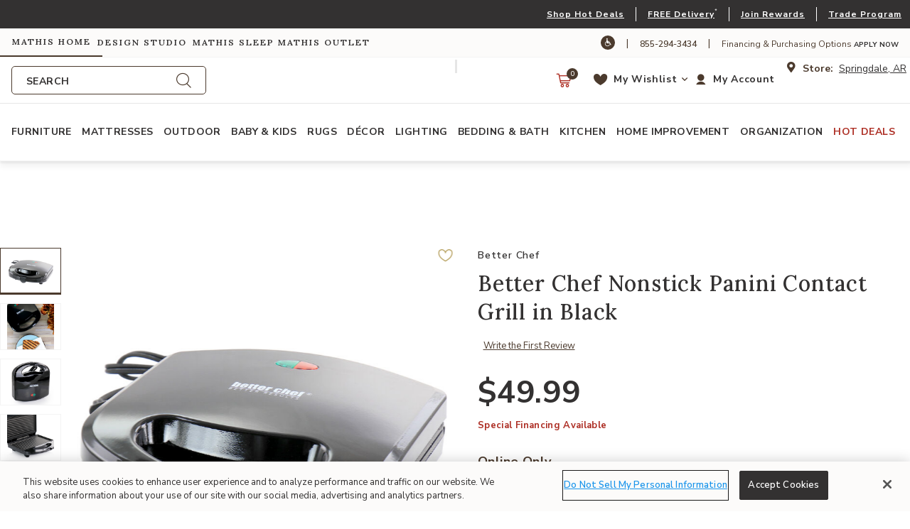

--- FILE ---
content_type: text/html;charset=UTF-8
request_url: https://www.mathishome.com/better-chef-nonstick-panini-contact-grill-in-black/25772131-7480-4446-85b0-779d57fe1c93.html
body_size: 52675
content:
<!DOCTYPE html>

<html lang="en">
<head>














<!--[if gt IE 9]><!-->
<script>//common/scripts.isml</script>



<script defer type="text/javascript" src="/on/demandware.static/Sites-mathisbrothers-Site/-/default/v1767093138895/js/main.js"></script>



    
        <script defer type="text/javascript" src="/on/demandware.static/Sites-mathisbrothers-Site/-/default/v1767093138895/js/miraklProductDetails.js"
            
            >
        </script>
    

    
        <script defer type="text/javascript" src="/on/demandware.static/Sites-mathisbrothers-Site/-/default/v1767093138895/js/productDetail.js"
            
            >
        </script>
    

    
        <script defer type="text/javascript" src="https://cdn.scaleflex.it/plugins/js-cloudimage-360-view/3.0.3/js-cloudimage-360-view.min.js"
            
            >
        </script>
    



    
    
        <script type="text/javascript" src="https://portal.afterpay.com/afterpay.js" async ></script>
    
    
    <script
        async
        type="text/javascript"
        src="https://js.afterpay.com/afterpay-1.x.js"
        data-min="1.0"
        data-max="4000.0"
    ></script>




<!--<![endif]-->



<meta charset=UTF-8>
<meta http-equiv="x-ua-compatible" content="ie=edge">
<meta name="viewport" content="width=device-width, initial-scale=1, minimum-scale=1">



<title>Better Chef Nonstick Panini Contact Grill in Black</title>

<meta name="description" content="Buy Better Chef Nonstick Panini Contact Grill in Black at Mathis Home."/>
<meta name="keywords" content="Mathis Home"/>




<meta property="og:url" content="https://www.mathishome.com/better-chef-nonstick-panini-contact-grill-in-black/25772131-7480-4446-85b0-779d57fe1c93.html">



<meta name="Name" content="| Mathis Home">




<meta property="og:title" content="Better Chef Nonstick Panini Contact Grill in Black" />


<meta property="og:description" content="Buy Better Chef Nonstick Panini Contact Grill in Black at Mathis Home." />


<link rel="icon" type="image/png" href="/on/demandware.static/Sites-mathisbrothers-Site/-/default/dwc8cf59d7/images/favicons/favicon-196x196.png" sizes="196x196" />
<link rel="icon" type="image/png" href="/on/demandware.static/Sites-mathisbrothers-Site/-/default/dwc1ba8701/images/favicons/favicon-96x96.png" sizes="96x96" />
<link rel="icon" type="image/png" href="/on/demandware.static/Sites-mathisbrothers-Site/-/default/dw4a2af497/images/favicons/favicon-32x32.png" sizes="32x32" />
<link rel="icon" type="image/png" href="/on/demandware.static/Sites-mathisbrothers-Site/-/default/dwa238421d/images/favicons/favicon-16x16.png" sizes="16x16" />
<link rel="icon" type="image/png" href="/on/demandware.static/Sites-mathisbrothers-Site/-/default/dw14697ec2/images/favicons/favicon-128.png" sizes="128x128" />




<link id="globalStyles" rel="stylesheet" href="/on/demandware.static/Sites-mathisbrothers-Site/-/default/v1767093138895/css/mathisbrothers.css" />



<link rel="stylesheet" href="/on/demandware.static/Sites-mathisbrothers-Site/-/default/v1767093138895/css/product/offers.css"  />



<meta name="google-site-verification" content="9yJRvGbxPg8TT20GC9eD_cUO7r9n7_-GCY7gCXPUCno" />










<!-- Affirm -->
<script>
 _affirm_config = {
   public_api_key:  "ZZES0BAY4P3OGJQ4",
   script:          "https://cdn1.affirm.com/js/v2/affirm.js"
 };
 (function(l,g,m,e,a,f,b){var d,c=l[m]||{},h=document.createElement(f),n=document.getElementsByTagName(f)[0],k=function(a,b,c){return function(){a[b]._.push([c,arguments])}};c[e]=k(c,e,"set");d=c[e];c[a]={};c[a]._=[];d._=[];c[a][b]=k(c,a,b);a=0;for(b="set add save post open empty reset on off trigger ready setProduct".split(" ");a<b.length;a++)d[b[a]]=k(c,e,b[a]);a=0;for(b=["get","token","url","items"];a<b.length;a++)d[b[a]]=function(){};h.async=!0;h.src=g[f];n.parentNode.insertBefore(h,n);delete g[f];d(g);l[m]=c})(window,_affirm_config,"affirm","checkout","ui","script","ready");
</script>
<!-- End Affirm -->
<meta property="og:type" hreflang="website" /><meta property="og:title" hreflang="Better Chef Nonstick Panini Contact Grill in Black" /><meta property="og:locale" hreflang="default" /><meta property="twitter:card" hreflang="summary_large_image" /><meta property="og:description" hreflang="Buy Better Chef Nonstick Panini Contact Grill in Black at Mathis Home." /><meta property="image" hreflang="https://www.mathishome.com/on/demandware.static/-/Sites-mathisbrothers-master/default/dwdaba2c58/hires/554db4293627425f9054f40897fdc814.jpg" /><meta property="og:url" hreflang="/better-chef-nonstick-panini-contact-grill-in-black/25772131-7480-4446-85b0-779d57fe1c93.html" /><script>
    var pageAction = 'productshow';
    window.dataLayer = window.dataLayer || [];
    var orderId = -1;

    // In all cases except Order Confirmation, the data layer should be pushed, so default to that case
    var pushDataLayer = true;
    if (pageAction === 'orderconfirm') {
        // As of now, the correction is for order confirmation only
        orderId = getOrderId({"event":"view_item","ecommerce":{"items":[{"item_name":"Better Chef Nonstick Panini Contact Grill in Black","item_brand":"Better Chef","item_category":"","category_id":"","price":"49.99","discount":"","coupon":"","currency":"USD","item_variant":"","item_id":"25772131-7480-4446-85b0-779d57fe1c93","stock_level":9999999,"tags":[],"STYLE":"","item_category1":"","item_category2":"","item_category3":"","sku":"25772131-7480-4446-85b0-779d57fe1c93","affiliation":"mathisbrothers","is_bundle_product":false,"item_badge":"","promotion_id":"","promotion_name":""}],"currency":"USD"},"currencyCode":"USD"});
        var ordersPushedToGoogle = getOrdersPushedToGoogle();
        var orderHasBeenPushedToGoogle = orderHasBeenPushedToGoogle(orderId, ordersPushedToGoogle);
        if (orderHasBeenPushedToGoogle) {
            // If the data has already been sent, let's not push it again.
            pushDataLayer = false;
        }
    }

    if (pushDataLayer) {
        var newDatalayerObj = {"event":"view_item","ecommerce":{"items":[{"item_name":"Better Chef Nonstick Panini Contact Grill in Black","item_brand":"Better Chef","item_category":"","category_id":"","price":"49.99","discount":"","coupon":"","currency":"USD","item_variant":"","item_id":"25772131-7480-4446-85b0-779d57fe1c93","stock_level":9999999,"tags":[],"STYLE":"","item_category1":"","item_category2":"","item_category3":"","sku":"25772131-7480-4446-85b0-779d57fe1c93","affiliation":"mathisbrothers","is_bundle_product":false,"item_badge":"","promotion_id":"","promotion_name":""}],"currency":"USD"},"currencyCode":"USD"};
        if (Array.isArray(newDatalayerObj) && newDatalayerObj.length > 0) {
            dataLayer.push(...newDatalayerObj);
        } else {
            dataLayer.push(newDatalayerObj);
        }
        if (pageAction === 'orderconfirm') {
            // Add the orderId to the array of orders that is being stored in localStorage
            ordersPushedToGoogle.push(orderId);
            // The localStorage is what is used to prevent the duplicate send from mobile platforms
            window.localStorage.setItem('ordersPushedToGoogle', JSON.stringify(ordersPushedToGoogle));
        }
    }

    function getOrderId(dataLayer) {
        if ('ecommerce' in dataLayer) {
            if ('purchase' in dataLayer.ecommerce && 'actionField' in dataLayer.ecommerce.purchase &&
                'id' in dataLayer.ecommerce.purchase.actionField) {
                return dataLayer.ecommerce.purchase.actionField.id;
            }
        }
        if('orderMetaData' in dataLayer) {
            if(dataLayer.event === 'purchase' && 'id' in dataLayer.orderMetaData) {
                return dataLayer.orderMetaData.id;
            }
        }

        return -1;
    }

    function getOrdersPushedToGoogle() {
        var ordersPushedToGoogleString = window.localStorage.getItem('ordersPushedToGoogle');
        if (ordersPushedToGoogleString && ordersPushedToGoogleString.length > 0) {
            return JSON.parse(ordersPushedToGoogleString);
        }

        return [];
    }

    function orderHasBeenPushedToGoogle(orderId, ordersPushedToGoogle) {
        if (orderId) {
            for (var index = 0; index < ordersPushedToGoogle.length; index++) {
                if (ordersPushedToGoogle[index] === orderId) {
                    return true;
                }
            }
        }

        return false;
    }
</script>

<script>
    window.dataLayer = window.dataLayer || [];
    dataLayer.push({"environment":"production","sfccID":"acnez3pOguwZ4BAfCcfpZeY4Ma","loggedInState":false,"email":"","customerNo":"","pageLanguage":"default","currencyCode":"USD"});
</script>


<!-- Google Tag Manager -->
<script>(function(w,d,s,l,i){w[l]=w[l]||[];w[l].push({'gtm.start':
new Date().getTime(),event:'gtm.js'});var f=d.getElementsByTagName(s)[0],
j=d.createElement(s),dl=l!='dataLayer'?'&l='+l:'';j.async=true;j.src=
'https://www.googletagmanager.com/gtm.js?id='+i+dl;f.parentNode.insertBefore(j,f);
})(window,document,'script','dataLayer','GTM-5H5HJM6');</script>
<!-- End Google Tag Manager -->


<script defer src="/on/demandware.static/Sites-mathisbrothers-Site/-/default/v1767093138895/js/tagmanager.js"></script>

<script>
window.UncachedData = {
  "action": "Data-UncachedData",
  "queryString": "",
  "locale": "default",
  "siteContext": {
    "ID": "mathishome",
    "name": "Mathis Home",
    "url": "https://www.mathishome.com/mathis-home",
    "catalog": null,
    "category": "mathis-home",
    "logos": [
      {
        "siteID": "mathishome",
        "siteName": "Mathis Home",
        "imageURL": "/on/demandware.static/Sites-mathisbrothers-Site/-/default/dwf7bcb431/images/mathisbrothers/logo.png",
        "link": "https://www.mathishome.com/mathis-home"
      },
      {
        "siteID": "designstudio",
        "siteName": "Design Studio",
        "imageURL": "/on/demandware.static/Sites-mathisbrothers-Site/-/default/dw880f9634/images/mb-designstudio/logo.png",
        "link": "https://www.mathishome.com/design-studio"
      },
      {
        "siteID": "sleepcenter",
        "siteName": "Mathis Sleep",
        "imageURL": "/on/demandware.static/Sites-mathisbrothers-Site/-/default/dwa58d4a8e/images/sleepcenter/logo.png",
        "link": "https://www.mathishome.com/sleep-center"
      },
      {
        "siteID": "mathisoutlet",
        "siteName": "Mathis Outlet",
        "imageURL": "/on/demandware.static/Sites-mathisbrothers-Site/-/default/dwa8103894/images/mathisoutlet/logo.png",
        "link": "https://www.mathishome.com/mathis-outlet"
      }
    ],
    "urlParametersArray": [
      "brandID",
      "mathishome",
      "catalog",
      "",
      "cgid",
      "mathis-home",
      "activecategory",
      ""
    ],
    "logo": "/on/demandware.static/Sites-mathisbrothers-Site/-/default/dwf7bcb431/images/mathisbrothers/logo.png"
  },
  "wishlistPIDs": [],
  "__gtmEvents": [
    null
  ]
}
window.CachedData = {
  "action": "Data-CachedData",
  "queryString": "",
  "locale": "default",
  "siteContext": {
    "ID": "mathishome",
    "name": "Mathis Home",
    "url": "https://www.mathishome.com/mathis-home",
    "catalog": null,
    "category": "mathis-home",
    "logos": [
      {
        "siteID": "mathishome",
        "siteName": "Mathis Home",
        "imageURL": "/on/demandware.static/Sites-mathisbrothers-Site/-/default/dwf7bcb431/images/mathisbrothers/logo.png",
        "link": "https://www.mathishome.com/mathis-home"
      },
      {
        "siteID": "designstudio",
        "siteName": "Design Studio",
        "imageURL": "/on/demandware.static/Sites-mathisbrothers-Site/-/default/dw880f9634/images/mb-designstudio/logo.png",
        "link": "https://www.mathishome.com/design-studio"
      },
      {
        "siteID": "sleepcenter",
        "siteName": "Mathis Sleep",
        "imageURL": "/on/demandware.static/Sites-mathisbrothers-Site/-/default/dwa58d4a8e/images/sleepcenter/logo.png",
        "link": "https://www.mathishome.com/sleep-center"
      },
      {
        "siteID": "mathisoutlet",
        "siteName": "Mathis Outlet",
        "imageURL": "/on/demandware.static/Sites-mathisbrothers-Site/-/default/dwa8103894/images/mathisoutlet/logo.png",
        "link": "https://www.mathishome.com/mathis-outlet"
      }
    ],
    "urlParametersArray": [
      "brandID",
      "mathishome",
      "catalog",
      "",
      "cgid",
      "mathis-home",
      "activecategory",
      ""
    ],
    "logo": "/on/demandware.static/Sites-mathisbrothers-Site/-/default/dwf7bcb431/images/mathisbrothers/logo.png"
  },
  "recaptchaSiteKey": "6LevT60fAAAAABSrDIY5ZetZUbHSM6ctHn5jpT6P",
  "skipReviewStepInCheckout": false,
  "siteIntegrations": {
    "bopisCartridgeEnabled": true,
    "giftCertificateEnabled": false,
    "googlePlacesEnabled": true,
    "GTMEnable": true,
    "viewOutOfStockItems": false,
    "multishippingWithoutBopisEnabled": true,
    "showFacebookLogin": false,
    "showGoogleLogin": false,
    "wishlistEnable": true,
    "wishlistStores": [
      "51",
      "52",
      "55",
      "59",
      "64"
    ]
  },
  "synchrony": {
    "errorBilling": "There was a problem with your order, please call 1-855-294-3434 to talk to a customer representative.",
    "errorCart": "We are not able to complete your request at this time. Please try again or contact us at 1-855-294-3434 if you need any further assistance.",
    "urlGetToken": "/on/demandware.store/Sites-mathisbrothers-Site/default/Synchrony-GetToken",
    "urlFindStatus": "/on/demandware.store/Sites-mathisbrothers-Site/default/Synchrony-FindStatus",
    "urlFromCheckout": "/on/demandware.store/Sites-mathisbrothers-Site/default/Synchrony-FromCheckout"
  },
  "gtmData": {
    "applyForFinancingUrls": [],
    "waysToShopId": null
  },
  "__gtmEvents": [
    null
  ]
}
</script>



<link rel="canonical" href="/better-chef-nonstick-panini-contact-grill-in-black/25772131-7480-4446-85b0-779d57fe1c93.html"/>

<script type="text/javascript">//<!--
/* <![CDATA[ (head-active_data.js) */
var dw = (window.dw || {});
dw.ac = {
    _analytics: null,
    _events: [],
    _category: "",
    _searchData: "",
    _anact: "",
    _anact_nohit_tag: "",
    _analytics_enabled: "true",
    _timeZone: "US/Central",
    _capture: function(configs) {
        if (Object.prototype.toString.call(configs) === "[object Array]") {
            configs.forEach(captureObject);
            return;
        }
        dw.ac._events.push(configs);
    },
	capture: function() { 
		dw.ac._capture(arguments);
		// send to CQ as well:
		if (window.CQuotient) {
			window.CQuotient.trackEventsFromAC(arguments);
		}
	},
    EV_PRD_SEARCHHIT: "searchhit",
    EV_PRD_DETAIL: "detail",
    EV_PRD_RECOMMENDATION: "recommendation",
    EV_PRD_SETPRODUCT: "setproduct",
    applyContext: function(context) {
        if (typeof context === "object" && context.hasOwnProperty("category")) {
        	dw.ac._category = context.category;
        }
        if (typeof context === "object" && context.hasOwnProperty("searchData")) {
        	dw.ac._searchData = context.searchData;
        }
    },
    setDWAnalytics: function(analytics) {
        dw.ac._analytics = analytics;
    },
    eventsIsEmpty: function() {
        return 0 == dw.ac._events.length;
    }
};
/* ]]> */
// -->
</script>
<script type="text/javascript">//<!--
/* <![CDATA[ (head-cquotient.js) */
var CQuotient = window.CQuotient = {};
CQuotient.clientId = 'aayq-mathisbrothers';
CQuotient.realm = 'AAYQ';
CQuotient.siteId = 'mathisbrothers';
CQuotient.instanceType = 'prd';
CQuotient.locale = 'default';
CQuotient.fbPixelId = '__UNKNOWN__';
CQuotient.activities = [];
CQuotient.cqcid='';
CQuotient.cquid='';
CQuotient.cqeid='';
CQuotient.cqlid='';
CQuotient.apiHost='api.cquotient.com';
/* Turn this on to test against Staging Einstein */
/* CQuotient.useTest= true; */
CQuotient.useTest = ('true' === 'false');
CQuotient.initFromCookies = function () {
	var ca = document.cookie.split(';');
	for(var i=0;i < ca.length;i++) {
	  var c = ca[i];
	  while (c.charAt(0)==' ') c = c.substring(1,c.length);
	  if (c.indexOf('cqcid=') == 0) {
		CQuotient.cqcid=c.substring('cqcid='.length,c.length);
	  } else if (c.indexOf('cquid=') == 0) {
		  var value = c.substring('cquid='.length,c.length);
		  if (value) {
		  	var split_value = value.split("|", 3);
		  	if (split_value.length > 0) {
			  CQuotient.cquid=split_value[0];
		  	}
		  	if (split_value.length > 1) {
			  CQuotient.cqeid=split_value[1];
		  	}
		  	if (split_value.length > 2) {
			  CQuotient.cqlid=split_value[2];
		  	}
		  }
	  }
	}
}
CQuotient.getCQCookieId = function () {
	if(window.CQuotient.cqcid == '')
		window.CQuotient.initFromCookies();
	return window.CQuotient.cqcid;
};
CQuotient.getCQUserId = function () {
	if(window.CQuotient.cquid == '')
		window.CQuotient.initFromCookies();
	return window.CQuotient.cquid;
};
CQuotient.getCQHashedEmail = function () {
	if(window.CQuotient.cqeid == '')
		window.CQuotient.initFromCookies();
	return window.CQuotient.cqeid;
};
CQuotient.getCQHashedLogin = function () {
	if(window.CQuotient.cqlid == '')
		window.CQuotient.initFromCookies();
	return window.CQuotient.cqlid;
};
CQuotient.trackEventsFromAC = function (/* Object or Array */ events) {
try {
	if (Object.prototype.toString.call(events) === "[object Array]") {
		events.forEach(_trackASingleCQEvent);
	} else {
		CQuotient._trackASingleCQEvent(events);
	}
} catch(err) {}
};
CQuotient._trackASingleCQEvent = function ( /* Object */ event) {
	if (event && event.id) {
		if (event.type === dw.ac.EV_PRD_DETAIL) {
			CQuotient.trackViewProduct( {id:'', alt_id: event.id, type: 'raw_sku'} );
		} // not handling the other dw.ac.* events currently
	}
};
CQuotient.trackViewProduct = function(/* Object */ cqParamData){
	var cq_params = {};
	cq_params.cookieId = CQuotient.getCQCookieId();
	cq_params.userId = CQuotient.getCQUserId();
	cq_params.emailId = CQuotient.getCQHashedEmail();
	cq_params.loginId = CQuotient.getCQHashedLogin();
	cq_params.product = cqParamData.product;
	cq_params.realm = cqParamData.realm;
	cq_params.siteId = cqParamData.siteId;
	cq_params.instanceType = cqParamData.instanceType;
	cq_params.locale = CQuotient.locale;
	
	if(CQuotient.sendActivity) {
		CQuotient.sendActivity(CQuotient.clientId, 'viewProduct', cq_params);
	} else {
		CQuotient.activities.push({activityType: 'viewProduct', parameters: cq_params});
	}
};
/* ]]> */
// -->
</script>
<!-- Demandware Apple Pay -->

<style type="text/css">ISAPPLEPAY{display:inline}.dw-apple-pay-button,.dw-apple-pay-button:hover,.dw-apple-pay-button:active{background-color:black;background-image:-webkit-named-image(apple-pay-logo-white);background-position:50% 50%;background-repeat:no-repeat;background-size:75% 60%;border-radius:5px;border:1px solid black;box-sizing:border-box;margin:5px auto;min-height:30px;min-width:100px;padding:0}
.dw-apple-pay-button:after{content:'Apple Pay';visibility:hidden}.dw-apple-pay-button.dw-apple-pay-logo-white{background-color:white;border-color:white;background-image:-webkit-named-image(apple-pay-logo-black);color:black}.dw-apple-pay-button.dw-apple-pay-logo-white.dw-apple-pay-border{border-color:black}</style>


   <script type="application/ld+json">
        {"@context":"http://schema.org/","@type":"Product","name":"Better Chef Nonstick Panini Contact Grill in Black","description":"Make delicious, wholesome sandwiches in minutes with the Better Chef Nonstick Panini Contact Grill. This compact grill features non-stick cooking plates ensure easy food release and clean-up, and a stay cool exterior to prevent burns and scalds. It conveniently comes with two plates to easy grilling of two sandwiches at once. This sleek grill stands uprights for easy storage. Take full advantage of the grilling grooves to cook patties, fish, sandwiches and more. Item Dimensions: 8.00\" x 8.00\" x 3.00\" Item Weight: 1.50lbs","mpn":"25772131-7480-4446-85b0-779d57fe1c93","sku":"25772131-7480-4446-85b0-779d57fe1c93","brand":{"@type":"Thing","name":"Better Chef"},"image":["https://www.mathishome.com/on/demandware.static/-/Sites-mathisbrothers-master/default/dwdaba2c58/hires/554db4293627425f9054f40897fdc814.jpg","https://www.mathishome.com/on/demandware.static/-/Sites-mathisbrothers-master/default/dw94736f0a/hires/ef18c4be8fef4a0dbec604b71dc35e2b.jpg","https://www.mathishome.com/on/demandware.static/-/Sites-mathisbrothers-master/default/dwc817fa45/hires/6494a5f9731b400caa7359b91df8f551.jpg","https://www.mathishome.com/on/demandware.static/-/Sites-mathisbrothers-master/default/dwfb11efad/hires/f2dcbfa689824870bf18ef418a11d51d.jpg","https://www.mathishome.com/on/demandware.static/-/Sites-mathisbrothers-master/default/dw51bb353b/hires/82084a816a314122a55bb075a358e9bf.jpg"],"offers":{"url":{},"@type":"Offer","priceCurrency":"USD","price":"49.99","availability":"http://schema.org/OutOfStock"}}
    </script>


</head>
<body>
<!-- Google Tag Manager (noscript) -->
<noscript><iframe src="https://www.googletagmanager.com/ns.html?id=GTM-5H5HJM6"
height="0" width="0" style="display:none;visibility:hidden"></iframe></noscript>
<!-- End Google Tag Manager (noscript) -->

<div class="page " data-action="Product-Show" data-querystring="pid=25772131-7480-4446-85b0-779d57fe1c93" >









<header class="logo-left fixed-header " id="top-header">
    <a tabindex="0" href="#maincontent" class="skip" aria-label="Skip to main content">Skip to main content</a>
<a tabindex="0" href="#mainnavigation" class="skip" aria-label="Skip to main navigation">Skip to main navigation</a>
<a tabindex="0" href="#footercontent" class="skip" aria-label="Skip to footer content">Skip to footer content</a>
    <div class="d-lg-none pre-header-nav">
        <div class="container">
            <div class="row no-gutters">
                <div class="col d-flex justify-content-start align-items-center">
                    <i class="store-location font-size--16"></i>
<span class="mx-2 font-weight-bold font-size--14 text--brand-primary">Store:</span>
<button role="button" class="btn-get-in-store-inventory btn-postal-code store-locator-btn-header"
    data-action-url="/on/demandware.store/Sites-mathisbrothers-Site/default/Stores-InventorySearch?showMap=false&amp;horizontalView=true&amp;isForm=true"
    data-ats-action-url="/on/demandware.store/Sites-mathisbrothers-Site/default/Product-UpdatePDPDeliveryAvailability"
    data-modal-close-text="Close" data-save-location="false" type="submit" tabindex="0" aria-label="store locator">
    Springdale, AR
</button>

                </div>
                <div class="col d-flex justify-content-end align-items-center">
                    <a href="/information/pickup-and-delivery.html" target="_blank">Explore Delivery Options</a>
                </div>
            </div>
        </div>
    </div>
    <div class="header-banner slide-up d-none">
        <div class="container">
            <div class="row no-gutters">
                
                    <div class="col header-banner-column-1 hidden-md-down">
                        <div class="pull-left header-locale-container">
                            
                        </div>
                    </div>
                
                <div class="col header-banner-column-2 d-flex justify-content-between align-items-center">
                    <div class="content">
                        




<div class="page-designer chromeless " id="header-banner-promotion">
<div class="experience-region experience-main"><div class="experience-component experience-commerce_layouts-1column"><div class="mobile-1r-1c  full-bleed   "
     data-component-id="e9a16d8a0bb10a81216a5867f9"
     data-component-index="0"
     
     
>

    
        <div class="row mx-0" >
            
            <div class="region col-12 px-0"><div class="experience-component experience-commerce_assets-html">












<div class="d-lg-block d-none">
    
        <div class="header-promotion px-1">

<div class="d-xl-block d-none">
<div class="d-flex align-items-center justify-content-end">

<a href="/mathis-home/deals" class="font-size--12 font-weight--700 letter-spacing--1 text--white">
Shop Hot Deals
</a>

<div class="mx-3 background--white" style="width:1px; height: 20px;"></div>

<a href="/pickup-and-delivery.html" class="font-size--12 font-weight--700 letter-spacing--1 text--white">
FREE Local Delivery</a><sup>*</sup>

<div class="mx-3 background--white" style="width:1px; height: 20px;"></div>

<a href="/rewards/mathis-rewards-program.html" class="font-size--12 font-weight--700 letter-spacing--1 text--white">
Join Mathis Rewards
</a>

<div class="mx-3 background--white" style="width:1px; height: 20px;"></div>

<a href="/mathis-trade-program.html" class="font-size--12 font-weight--700 letter-spacing--1 text--white">
Explore Trade Program
</a>
</div>
</div>

<div class="d-xl-none d-block">
<div class="d-flex align-items-center justify-content-end">

<a href="/mathis-home/deals" class="font-size--12 font-weight--700 letter-spacing--1 text--white">
Shop Hot Deals
</a>

<div class="mx-3 background--white" style="width:1px; height: 20px;"></div>

<a href="/pickup-and-delivery.html" class="font-size--12 font-weight--700 letter-spacing--1 text--white">
FREE Delivery</a><sup>*</sup>

<div class="mx-3 background--white" style="width:1px; height: 20px;"></div>

<a href="/rewards/mathis-rewards-program.html" class="font-size--12 font-weight--700 letter-spacing--1 text--white">
Join Rewards
</a>

<div class="mx-3 background--white" style="width:1px; height: 20px;"></div>

<a href="/mathis-trade-program.html" class="font-size--12 font-weight--700 letter-spacing--1 text--white pr-2">
Trade Program
</a>

</div>
</div>



</div>


    

    
        






    
</div>
</div><div class="experience-component experience-commerce_assets-html">












<div class="d-lg-none d-sm-block d-none">
    
        <div class="header-promotion px-1">
<div class="d-flex align-items-center justify-content-lg-end justify-content-center">

<a href="/mathis-home/deals" class="p--small font-size--md--12 font-size--11 font-weight--700 letter-spacing--1 text--white text-truncate">
Shop Hot Deals</a>

<div class="mx-md-4 mx-3 background--white" style="width:1px; height: 20px;"></div>

<a href="/pickup-and-delivery.html" class="p--small font-size--md--12 font-size--11 font-weight--700 letter-spacing--1 text--white text-truncate">
FREE Local Delivery</a><sup>*</sup>

<div class="mx-md-4 mx-3  background--white" style="width:1px; height: 20px;"></div>

<a href="/rewards/mathis-rewards-program.html" class="p--small font-size--md--12 font-size--10 font-weight--700 letter-spacing--1 text--white text-truncate">
Join Mathis Rewards
</a>

<div class="mx-md-4 mx-3  background--white" style="width:1px; height: 20px;"></div>

<a href="/mathis-trade-program.html" class="p--small font-size--md--12 font-size--11 font-weight--700 letter-spacing--1 text--white text-truncate">
Explore Trade Program
</a>


</div>
</div>


    

    
        






    
</div>
</div><div class="experience-component experience-commerce_assets-html">












<div class="d-sm-none d-block text-center">
    
        <div class="header-promotion px-1">
<div class="d-flex align-items-center justify-content-lg-end justify-content-center">

<a href="/rewards/mathis-rewards-program.html" class="p--small font-size--12 font-weight--700 letter-spacing--1 text--white text-uppercase text-truncate" style="line-height:1.5;">
Join Rewards
</a>

<div class="mx-3 background--white" style="width:1px; height: 20px;"></div>

<a href="/mathis-home/deals" class="p--small font-size--12 font-weight--700 letter-spacing--1 text--white text-uppercase  text-truncate" style="line-height:1.5;">
Shop Deals
</a>

<div class="mx-3 background--white" style="width:1px; height: 20px;"></div>

<a href="/information/pickup-and-delivery.html" class="p--small font-size--12 font-weight--700 letter-spacing--1 text--white text-uppercase text-truncate" style="line-height:1.5;">
Free Delivery</a><sup>*</sup>


</div>
</div>


    

    
        






    
</div>
</div></div>
        </div>
    

</div>
</div></div>
</div>



                    </div>
                    
                </div>
            </div>
        </div>
    </div>
    <nav class="header-nav nav-left  transparent-nav-light box-shadow" id="header-nav">
        <div class="pre-header-nav background--off-white">
            <div class="container">
                <div class="row no-gutters">
                    <div class="col pre-header-nav-column-1 d-flex justify-content-start align-items-center">
                        
    <div class="content">
        <div class="d-flex align-items-center text-nowrap microsite-banner" role="banner">
            
                
                <a 
                    role="link" 
                    tabindex="0" 
                    href="https://www.mathishome.com/mathis-home" 
                    class="active mathishome microsite-link letter-spacing--2 h6 px-3 py-2 m-0 ml-n3"
                    aria-current='page'
                >
                    Mathis Home
                </a>
            
                
                <a 
                    role="link" 
                    tabindex="0" 
                    href="https://www.mathishome.com/design-studio" 
                    class=" designstudio microsite-link letter-spacing--2 h6 px-3 py-2 m-0 ml-n3"
                    
                >
                    Design Studio
                </a>
            
                
                <a 
                    role="link" 
                    tabindex="0" 
                    href="https://www.mathishome.com/sleep-center" 
                    class=" sleepcenter microsite-link letter-spacing--2 h6 px-3 py-2 m-0 ml-n3"
                    
                >
                    Mathis Sleep
                </a>
            
                
                <a 
                    role="link" 
                    tabindex="0" 
                    href="https://www.mathishome.com/mathis-outlet" 
                    class=" mathisoutlet microsite-link letter-spacing--2 h6 px-3 py-2 m-0 ml-n3"
                    
                >
                    Mathis Outlet
                </a>
            
        </div>
    </div>

                    </div>
                    <div class="col header-banner-column-2 d-md-flex justify-content-end align-items-center hidden-md-down">
                        <div class="content">
                            



    
    <div class="content-asset" data-asset-id="headerSupportDesktop"><!-- dwMarker="content" dwContentID="7803cc3a31ade5bf82de46bc32" dwContentBMID="headerSupportDesktop" -->
        <div class="d-flex align-items-center">        <a href="https://www.essentialaccessibility.com/mathis-brothers?utm_source=mathisbrothershomepage&utm_medium=iconlarge&utm_term=eachannelpage&utm_content=header&utm_campaign=mathisbrothers" target="_blank" title="Web Accessibility"><i class="icon icon-accessibility color-white background--brand-primary text--white br--15 p-1 font-size--12" tabindex="-1">		</i></a>        <span class="text--brand-primary px-3">|</span>        <a href="tel:8442943435" class="text--brand-primary font-size--12 mt-1">855-294-3434</a>        <span class="text--brand-primary px-3">|</span>	<span class="text--brand-primary text-transform-none font-size--12 mt-1">Financing & Purchasing Options <a href="https://www.mathishome.com/financing-and-leasing-purchase-options/financing-options.html"><strong> Apply Now</strong></a></span></a></div>
    </div> <!-- End content-asset -->




                        </div>
                        
                    </div>
                </div>
            </div>
        </div>
        <div class="header container">
            <div class="row no-gutters">
                
                
                    <div class="header-column-2 logo-and-search-container col col-lg-6">
                        <div class="h-100">
                            <div class="brand">
    <a href="https://www.mathishome.com/mathis-home" tabindex="-1">
        <button class="logo-home d-block" tabindex="0">
            
                Link to return to the Mathis Home home page
            
        </button>
    </a>
</div>
                        </div>
                        <div class="d-none d-lg-block w-100">
                            <div class="search desktop hidden-md-down search-expanded">
                                
                                
                                
                                
                                
                                
<div class="site-search">

    <form role="search"
          class="form-visual-search"
          action="/search"
          method="get"
          name="simpleSearch">
        <input class="form-control search-field"
               type="text"
               id="site-search-input-desktop"
               name="q"
               value=""
               placeholder="Search"
               role="combobox"
               aria-describedby="search-result-count"
               aria-haspopup="listbox"
               aria-owns="search-results"
               aria-expanded="false"
               aria-autocomplete="list"
               aria-activedescendant=""
               aria-controls="search-results"
               aria-label="Enter Keyword or Item Number"
               autocomplete="off" 
               tabindex="0" />
        <label for="site-search-input-desktop" class="search-field">Search</label>

        <button type="reset" name="reset-button" class="fa fa-times reset-button d-none" tabindex="0" aria-label="Clear search keywords"></button>
        <button type="submit" name="search-button" class="fa fa-search" tabindex="0" aria-label="Submit search keywords"></button>
        
        <div class="suggestions-wrapper" data-describedby="search-result-count" data-url="/on/demandware.store/Sites-mathisbrothers-Site/default/SearchServices-GetSuggestions?deviceType=desktop&amp;q="><span id="search-result-count" class="sr-only"></span></div>
        <input type="hidden" value="default" name="lang">
    </form>
</div>

                            </div>
                        </div>
                    </div>
                    <div class="col header-column-1 d-lg-none">
                        
                        <button role="button" class="navbar-toggler d-lg-none icon-menu" type="button" data-toggle="collapse" aria-controls="sg-navbar-collapse" title="collapsible menu" aria-expanded="false" aria-label="Toggle navigation"></button>
                    </div>
                    <div class="col header-column-3">
                        <div class="store-location-container hidden-md-down pull-right d-flex align-items-center">
                            <i class="store-location font-size--16"></i>
<span class="mx-2 font-weight-bold font-size--14 text--brand-primary">Store:</span>
<button role="button" class="btn-get-in-store-inventory btn-postal-code store-locator-btn-header"
    data-action-url="/on/demandware.store/Sites-mathisbrothers-Site/default/Stores-InventorySearch?showMap=false&amp;horizontalView=true&amp;isForm=true"
    data-ats-action-url="/on/demandware.store/Sites-mathisbrothers-Site/default/Product-UpdatePDPDeliveryAvailability"
    data-modal-close-text="Close" data-save-location="false" type="submit" tabindex="0" aria-label="store locator">
    Springdale, AR
</button>

                        </div>
                        <span class="separator"></span>
                        <div class="pull-right header-account-container">
                            
    <div class="user custom-dropdown dropdown">
        <div class="dropdown-toggle header-link nav-link m-0 d-flex align-self-center" id="dropdownAccountSelector" data-toggle="dropdown" data-title="My Account"
            aria-haspopup="true" aria-expanded="false" role="button" aria-label="My Account: Use 'Down Arrow' to activate the dropdown" tabindex="0">
            <a class="ml-2 font-weight-bold text-decoration-none" href="https://www.mathishome.com/login" tabindex="-1">
                My Account
            </a>
        </div>
        <div class="dropdown-menu" aria-labelledby="dropdownAccountSelector">
            <ul class="nav" role="menu" aria-label="My account navigation">
                <li class="dropdown-item" role="menuitem">
                    <a class="dropdown-link header-link" href="https://www.mathishome.com/login"
                        aria-label="My Account menu expanded:  Login to your account">
                        <span class="user-message header-link text-transform-none">Login / Register</span>
                    </a>
                </li>
                <li class="dropdown-item" role="menuitem">
                    <a class="dropdown-link header-link" href="https://www.mathishome.com/login"
                        aria-label="My Account menu expanded:  View My Reward Points">
                        <span class="user-message header-link text-transform-none">View My Reward Points</span>
                    </a>
                </li>
                <li class="dropdown-item" role="menuitem">
                    <a class="dropdown-link header-link" href="https://www.mathishome.com/on/demandware.store/Sites-mathisbrothers-Site/default/Order-Lookup"
                        aria-label="My Account menu expanded:  Check My Order">
                        <span class="user-message header-link text-transform-none">Check My Order</span>
                    </a>
                </li>
                <li class="dropdown-item" role="menuitem">
                    <a class="dropdown-link header-link" href="/information/online-bill-pay.html"
                        aria-label="My Account menu expanded:  Make a Payment">
                        <span class="user-message header-link text-transform-none">Make a Payment</span>
                    </a>
                </li>
            </ul>
        </div>
    </div>


                        </div>
                        <span class="separator"></span>
                        
                            
    <div class="pull-right header-wishlist-container">
        <div class="user custom-dropdown dropdown">
            <button class="dropdown-toggle header-link nav-link m-0 d-flex align-self-center" id="dropdownWishlistSelector" data-toggle="dropdown" aria-haspopup="true" aria-expanded="false" aria-label="My Wishlist: Use 'Down Arrow' to activate the dropdown" role="button" tabindex="0">
                <a class="text-decoration-none ml-2 font-weight-bold" href="https://www.mathishome.com/wishlist" role="link" tabindex="-1">My Wishlist</a>
            </button>
            <div class="dropdown-menu dropdown-menu-right" aria-labelledby="dropdownWishlistSelector">
                <ul class="nav" role="menu" aria-label="My Wishlist menu expanded:  Wishlist navigation">
                    <li class="text-center">
                        
    <div style="height:55px;background-image:url(https://www.mathishome.com/on/demandware.static/-/Sites-mathisbrothers-Library/default/dwa33aa882/images/wishlist-banner_background-image.png);background-size: cover;background-position: center bottom;"></div><h6 class="font-italic pt-2 pr-4 pl-4">Save Everything You Like Today!</h6>


                    </li>
                    <li class="dropdown-item" role="menuitem">
                        <a class="dropdown-link header-link" href="https://www.mathishome.com/login" 
                            aria-label="My Wishlist menu expanded:  Login / Register">
                            <span class="user-message header-link text-transform-none login-logout-link">Login / Register</span>
                        </a>
                    </li>
                    <li class="dropdown-item" role="menuitem">
                        <a class="dropdown-link header-link" href="https://www.mathishome.com/searchwishlists" 
                            aria-label="My Wishlist menu expanded:  Find A Wishlist">
                            <span class="user-message header-link text-transform-none">Find A Wishlist</span>
                        </a>
                    </li>
                </ul>
            </div>
        </div>
    </div>

                        
                        <span class="separator"></span>
                        <div class="minicart pull-right" data-action-url="/on/demandware.store/Sites-mathisbrothers-Site/default/Cart-MiniCartShow">
                            <div class="minicart-total">
    <a class="minicart-link" tabindex="0" href="https://www.mathishome.com/cart" 
    aria-label="Cart 0 Items" 
    aria-describedby="cart-tooltip"
    aria-haspopup="true">
        <i class="minicart-icon fa fa-shopping-bag"></i>
        <span class="minicart-quantity">
            0
        </span>
    </a>
    <div id="cart-tooltip" role="tooltip" class="tooltip-content" aria-hidden="true">
        Cart 0 Items
    </div>
</div>

<div class="popover popover-bottom"></div>

                        </div>
                    </div>
                
            </div>
        </div>

        <div class="d-block d-lg-none col-md-12">
            <div class="search mobile search-expanded pt-1 pb-3">
                
                
                
                
                
                
<div class="site-search">

    <form role="search"
          class="form-visual-search"
          action="/search"
          method="get"
          name="simpleSearch">
        <input class="form-control search-field"
               type="text"
               id="site-search-input-mobile"
               name="q"
               value=""
               placeholder="Search"
               role="combobox"
               aria-describedby="search-result-count-mobile"
               aria-haspopup="listbox"
               aria-owns="search-results-mobile"
               aria-expanded="false"
               aria-autocomplete="list"
               aria-activedescendant=""
               aria-controls="search-results-mobile"
               aria-label="Enter Keyword or Item Number"
               autocomplete="off" 
               tabindex="0" />
        <label for="site-search-input-mobile" class="search-field">Search</label>

        <button type="reset" name="reset-button" class="fa fa-times reset-button d-none" tabindex="0" aria-label="Clear search keywords"></button>
        <button type="submit" name="search-button" class="fa fa-search" tabindex="0" aria-label="Submit search keywords"></button>
        
        <div class="suggestions-wrapper" data-describedby="search-result-count-mobile" data-url="/on/demandware.store/Sites-mathisbrothers-Site/default/SearchServices-GetSuggestions?deviceType=mobile&amp;q="><span id="search-result-count-mobile" class="sr-only"></span></div>
        <input type="hidden" value="default" name="lang">
    </form>
</div>

            </div>
        </div>

        <div class="main-menu navbar-toggleable-md menu-toggleable-left multilevel-dropdown" id="sg-navbar-collapse">
            
            <div class="container">
                <div class="row no-gutters align-items-center">
                    <div class="col-12" >
                        




<nav class="navbar navbar-expand-lg bg-inverse col-12">
    <div class="close-menu d-lg-none">
        <button class="back" aria-label="Back to previous menu">
            <span class="icon icon-arrow-left"></span>
            Back
        </button>
    </div>
    <div class="search-mobile d-lg-none w-100">
        
        
<div class="site-search">

    <form role="search"
          class="form-visual-search"
          action="/search"
          method="get"
          name="simpleSearch">
        <input class="form-control search-field"
               type="text"
               id="site-search-input-menu"
               name="q"
               value=""
               placeholder="Search"
               role="combobox"
               aria-describedby="null"
               aria-haspopup="listbox"
               aria-owns="null"
               aria-expanded="false"
               aria-autocomplete="list"
               aria-activedescendant=""
               aria-controls="null"
               aria-label="Enter Keyword or Item Number"
               autocomplete="off" 
               tabindex="0" />
        <label for="site-search-input-menu" class="search-field">Search</label>

        <button type="reset" name="reset-button" class="fa fa-times reset-button d-none" tabindex="0" aria-label="Clear search keywords"></button>
        <button type="submit" name="search-button" class="fa fa-search" tabindex="0" aria-label="Submit search keywords"></button>
        
        <div class="suggestions-wrapper" data-describedby="null" data-url="/on/demandware.store/Sites-mathisbrothers-Site/default/SearchServices-GetSuggestions?deviceType=&amp;q="><span id="null" class="sr-only"></span></div>
        <input type="hidden" value="default" name="lang">
    </form>
</div>

    </div>
    <div class="menu-group order-2 order-lg-1" id="mainnavigation">
        <ul class="nav navbar-nav menu-level-1" role="menu">
            
                
                
                
                    
                    
                        
                        <li class="nav-item custom-dropdown megamenu " aria-labelledby="furniture">
                            <a href="/mathis-home/furniture" id="furniture" class="nav-link dropdown-toggle" data-toggle="dropdown" aria-haspopup="true" aria-expanded="false" tabindex="0" role="button" aria-label="Furniture: Use 'Alt+Down Arrow' to open the dropdown and then use Tab key:">Furniture</a>
                            
                            
                            
                            
                                

















<ul class="dropdown-menu mega-standard" aria-label="furniture" role="menu">
    
        
            <li class="menu-subcategories-container">
                <ul class="menu-subcategories subcat-rows menu-level-2">
                    
                        
                            <li class="dropdown-item custom-dropdown col-lg  ">
                                <a href="/mathis-home/furniture/living-room-furniture" id="living-room-furniture" class="dropdown-link dropdown-toggle nav-link  " 
                                    data-toggle="dropdown" aria-haspopup="true" role="menuitem" aria-expanded="false" tabindex="0" 
                                    aria-labelledby="living-room-furniture-heading" aria-describedby="living-room-furniture-submenu-desc">Living Room</a>
                                <div class="sr-only">
                                    <h2 id="living-room-furniture-heading">Living Room Heading level 2 link</h2>
                                    <span id="living-room-furniture-submenu-desc">: Use Tab key to access dropdown items</span>
                                </div>
                                
                                
                                
                                

<ul class="dropdown-menu menu-level-3" role="menu" aria-label="Living Room">
    
        
            <li class="dropdown-item  "p>
                <a href="/mathis-home/furniture/living-room-furniture/reclining-furniture" id="reclining-furniture" class="dropdown-link" tabindex="0" role="menuitem" aria-label="Reclining Furniture link">Reclining Furniture</a>
            </li>
        
    
        
            <li class="dropdown-item  "p>
                <a href="/mathis-home/furniture/living-room-furniture/sofas" id="sofas" class="dropdown-link" tabindex="0" role="menuitem" aria-label="Sofas link">Sofas</a>
            </li>
        
    
        
            <li class="dropdown-item  "p>
                <a href="/mathis-home/furniture/living-room-furniture/sectional-sofas" id="sectional-sofas" class="dropdown-link" tabindex="0" role="menuitem" aria-label="Sectionals link">Sectionals</a>
            </li>
        
    
        
            <li class="dropdown-item  "p>
                <a href="/mathis-home/furniture/living-room-furniture/loveseats" id="loveseats" class="dropdown-link" tabindex="0" role="menuitem" aria-label="Loveseats link">Loveseats</a>
            </li>
        
    
        
            <li class="dropdown-item  "p>
                <a href="/mathis-home/furniture/living-room-furniture/recliners" id="recliners" class="dropdown-link" tabindex="0" role="menuitem" aria-label="Recliners link">Recliners</a>
            </li>
        
    
        
            <li class="dropdown-item  "p>
                <a href="/mathis-home/furniture/living-room-furniture/living-room-chairs" id="living-room-chairs" class="dropdown-link" tabindex="0" role="menuitem" aria-label="Accent Chairs link">Accent Chairs</a>
            </li>
        
    
        
            <li class="dropdown-item  "p>
                <a href="/mathis-home/furniture/living-room-furniture/coffee-tables" id="coffee-tables" class="dropdown-link" tabindex="0" role="menuitem" aria-label="Coffee Tables link">Coffee Tables</a>
            </li>
        
    
        
            <li class="dropdown-item  "p>
                <a href="/mathis-home/furniture/living-room-furniture/end-and-side-tables" id="end-and-side-tables" class="dropdown-link" tabindex="0" role="menuitem" aria-label="End &amp; Side Tables link">End &amp; Side Tables</a>
            </li>
        
    
        
            <li class="dropdown-item  "p>
                <a href="/mathis-home/furniture/living-room-furniture/living-console-sofa-tables" id="living-console-sofa-tables" class="dropdown-link" tabindex="0" role="menuitem" aria-label="Console &amp; Sofa Tables link">Console &amp; Sofa Tables</a>
            </li>
        
    
        
            <li class="dropdown-item  "p>
                <a href="/mathis-home/furniture/living-room-furniture/tv-stands" id="tv-stands" class="dropdown-link" tabindex="0" role="menuitem" aria-label="TV Stands link">TV Stands</a>
            </li>
        
    
        
            <li class="dropdown-item  "p>
                <a href="/mathis-home/furniture/living-room-furniture/living-room-sets" id="living-room-sets" class="dropdown-link" tabindex="0" role="menuitem" aria-label="Living Room Sets link">Living Room Sets</a>
            </li>
        
    
        
            <li class="dropdown-item  "p>
                <a href="/mathis-home/furniture/living-room-furniture/sleeper-sofas" id="sleeper-sofas" class="dropdown-link" tabindex="0" role="menuitem" aria-label="Sleeper Sofas link">Sleeper Sofas</a>
            </li>
        
    
        
            <li class="dropdown-item  "p>
                <a href="/mathis-home/furniture/living-room-furniture/futons" id="futons" class="dropdown-link" tabindex="0" role="menuitem" aria-label="Futons link">Futons</a>
            </li>
        
    
        
            <li class="dropdown-item  "p>
                <a href="/mathis-home/furniture/living-room-furniture/ottomans" id="ottomans" class="dropdown-link" tabindex="0" role="menuitem" aria-label="Ottomans &amp; Poufs link">Ottomans &amp; Poufs</a>
            </li>
        
    
        
            <li class="dropdown-item  "p>
                <a href="/mathis-home/furniture/living-room-furniture/cabinets-and-chests" id="cabinets-and-chests" class="dropdown-link" tabindex="0" role="menuitem" aria-label="Cabinets &amp; Chests link">Cabinets &amp; Chests</a>
            </li>
        
    
        
            <li class="dropdown-item  "p>
                <a href="/mathis-home/furniture/living-room-furniture/fireplaces" id="fireplaces" class="dropdown-link" tabindex="0" role="menuitem" aria-label="Fireplaces link">Fireplaces</a>
            </li>
        
    
        
            <li class="dropdown-item  "p>
                <a href="/mathis-home/furniture/living-room-furniture/shop-all-living-room-furniture" id="shop-all-living-room-furniture" class="dropdown-link" tabindex="0" role="menuitem" aria-label="Shop All link">Shop All</a>
            </li>
        
    
    
        <li class="dropdown-item view-all-link d-lg-none">
            <a href="/mathis-home/furniture" id="view-all-furniture-1" class="btn btn-tertiary" tabindex="0">Shop All Furniture</a>
        </li>
    
</ul>

                                
                                
                            </li>
                        
                        
                        
                    
                        
                            <li class="dropdown-item custom-dropdown col-lg  ">
                                <a href="/mathis-home/furniture/bedroom-furniture" id="bedroom-furniture" class="dropdown-link dropdown-toggle nav-link  " 
                                    data-toggle="dropdown" aria-haspopup="true" role="menuitem" aria-expanded="false" tabindex="0" 
                                    aria-labelledby="bedroom-furniture-heading" aria-describedby="bedroom-furniture-submenu-desc">Bedroom</a>
                                <div class="sr-only">
                                    <h2 id="bedroom-furniture-heading">Bedroom Heading level 2 link</h2>
                                    <span id="bedroom-furniture-submenu-desc">: Use Tab key to access dropdown items</span>
                                </div>
                                
                                
                                
                                

<ul class="dropdown-menu menu-level-3" role="menu" aria-label="Bedroom">
    
        
            <li class="dropdown-item  "p>
                <a href="/mathis-home/furniture/bedroom-furniture/beds-headboards" id="beds-headboards" class="dropdown-link" tabindex="0" role="menuitem" aria-label="Beds link">Beds</a>
            </li>
        
    
        
            <li class="dropdown-item  "p>
                <a href="/mathis-home/furniture/bedroom-furniture/bedroom-sets" id="bedroom-sets" class="dropdown-link" tabindex="0" role="menuitem" aria-label="Bedroom Sets link">Bedroom Sets</a>
            </li>
        
    
        
            <li class="dropdown-item  "p>
                <a href="/mathis-home/furniture/bedroom-furniture/headboards" id="headboards" class="dropdown-link" tabindex="0" role="menuitem" aria-label="Headboards link">Headboards</a>
            </li>
        
    
        
            <li class="dropdown-item  "p>
                <a href="/mathis-home/furniture/bedroom-furniture/murphy-beds" id="murphy-beds" class="dropdown-link" tabindex="0" role="menuitem" aria-label="Murphy Beds link">Murphy Beds</a>
            </li>
        
    
        
            <li class="dropdown-item  "p>
                <a href="/mathis-home/furniture/bedroom-furniture/dressers-and-chests" id="dressers-and-chests" class="dropdown-link" tabindex="0" role="menuitem" aria-label="Dressers &amp; Chests link">Dressers &amp; Chests</a>
            </li>
        
    
        
            <li class="dropdown-item  "p>
                <a href="/mathis-home/furniture/bedroom-furniture/nightstands" id="nightstands" class="dropdown-link" tabindex="0" role="menuitem" aria-label="Nightstands link">Nightstands</a>
            </li>
        
    
        
            <li class="dropdown-item  "p>
                <a href="/mathis-home/furniture/bedroom-furniture/armoires-and-wardrobes" id="armoires-and-wardrobes" class="dropdown-link" tabindex="0" role="menuitem" aria-label="Armoires &amp; Wardrobes link">Armoires &amp; Wardrobes</a>
            </li>
        
    
        
            <li class="dropdown-item  "p>
                <a href="/mathis-home/furniture/bedroom-furniture/bedroom-benches" id="bedroom-benches" class="dropdown-link" tabindex="0" role="menuitem" aria-label="Benches link">Benches</a>
            </li>
        
    
        
            <li class="dropdown-item  "p>
                <a href="/mathis-home/furniture/bedroom-furniture/vanities" id="vanities" class="dropdown-link" tabindex="0" role="menuitem" aria-label="Vanities link">Vanities</a>
            </li>
        
    
        
            <li class="dropdown-item  "p>
                <a href="/mathis-home/furniture/bedroom-furniture/trundle-slat" id="trundle-slat" class="dropdown-link" tabindex="0" role="menuitem" aria-label="Trundles &amp; Slats link">Trundles &amp; Slats</a>
            </li>
        
    
        
            <li class="dropdown-item  "p>
                <a href="/mathis-home/furniture/bedroom-furniture/shop-all-bedroom-furniture" id="shop-all-bedroom-furniture" class="dropdown-link" tabindex="0" role="menuitem" aria-label="Shop All link">Shop All</a>
            </li>
        
    
    
        <li class="dropdown-item view-all-link d-lg-none">
            <a href="/mathis-home/furniture" id="view-all-furniture-2" class="btn btn-tertiary" tabindex="0">Shop All Furniture</a>
        </li>
    
</ul>

                                
                                
                            </li>
                        
                        
                        
                    
                        
                            <li class="dropdown-item custom-dropdown col-lg  ">
                                <a href="/mathis-home/furniture/dining-room-furniture" id="dining-room-furniture" class="dropdown-link dropdown-toggle nav-link  " 
                                    data-toggle="dropdown" aria-haspopup="true" role="menuitem" aria-expanded="false" tabindex="0" 
                                    aria-labelledby="dining-room-furniture-heading" aria-describedby="dining-room-furniture-submenu-desc">Dining Room</a>
                                <div class="sr-only">
                                    <h2 id="dining-room-furniture-heading">Dining Room Heading level 2 link</h2>
                                    <span id="dining-room-furniture-submenu-desc">: Use Tab key to access dropdown items</span>
                                </div>
                                
                                
                                
                                

<ul class="dropdown-menu menu-level-3" role="menu" aria-label="Dining Room">
    
        
            <li class="dropdown-item  "p>
                <a href="/mathis-home/furniture/dining-room-furniture/dining-tables" id="dining-tables" class="dropdown-link" tabindex="0" role="menuitem" aria-label="Dining Tables link">Dining Tables</a>
            </li>
        
    
        
            <li class="dropdown-item  "p>
                <a href="/mathis-home/furniture/dining-room-furniture/dining-sets" id="dining-sets" class="dropdown-link" tabindex="0" role="menuitem" aria-label="Dining Sets link">Dining Sets</a>
            </li>
        
    
        
            <li class="dropdown-item  "p>
                <a href="/mathis-home/furniture/dining-room-furniture/dining-chairs" id="dining-chairs" class="dropdown-link" tabindex="0" role="menuitem" aria-label="Dining Chairs link">Dining Chairs</a>
            </li>
        
    
        
            <li class="dropdown-item  "p>
                <a href="/mathis-home/furniture/dining-room-furniture/dining-benches" id="dining-benches" class="dropdown-link" tabindex="0" role="menuitem" aria-label="Dining Benches link">Dining Benches</a>
            </li>
        
    
        
            <li class="dropdown-item  "p>
                <a href="/mathis-home/furniture/dining-room-furniture/bar-stools" id="bar-stools" class="dropdown-link" tabindex="0" role="menuitem" aria-label="Bar Stools link">Bar Stools</a>
            </li>
        
    
        
            <li class="dropdown-item  "p>
                <a href="/mathis-home/furniture/dining-room-furniture/bar-pub-tables" id="bar-pub-tables" class="dropdown-link" tabindex="0" role="menuitem" aria-label="Bar &amp; Pub Tables link">Bar &amp; Pub Tables</a>
            </li>
        
    
        
            <li class="dropdown-item  "p>
                <a href="/mathis-home/furniture/dining-room-furniture/sideboards-and-buffets" id="sideboards-and-buffets" class="dropdown-link" tabindex="0" role="menuitem" aria-label="Sideboards &amp; Buffets link">Sideboards &amp; Buffets</a>
            </li>
        
    
        
            <li class="dropdown-item  "p>
                <a href="/mathis-home/furniture/dining-room-furniture/bar-cabinet-cart" id="bar-cabinet-cart" class="dropdown-link" tabindex="0" role="menuitem" aria-label="Bar Cabinets &amp; Carts link">Bar Cabinets &amp; Carts</a>
            </li>
        
    
        
            <li class="dropdown-item  "p>
                <a href="/mathis-home/furniture/dining-room-furniture/kitchen-island-and-carts" id="kitchen-island-and-carts" class="dropdown-link" tabindex="0" role="menuitem" aria-label="Kitchen Islands &amp; Carts link">Kitchen Islands &amp; Carts</a>
            </li>
        
    
        
            <li class="dropdown-item  "p>
                <a href="/mathis-home/furniture/dining-room-furniture/display-and-china-cabinets" id="display-and-china-cabinets" class="dropdown-link" tabindex="0" role="menuitem" aria-label="Display &amp; China Cabinets link">Display &amp; China Cabinets</a>
            </li>
        
    
        
            <li class="dropdown-item  "p>
                <a href="/mathis-home/furniture/dining-room-furniture/shop-all-dining-room-furniture" id="shop-all-dining-room-furniture" class="dropdown-link" tabindex="0" role="menuitem" aria-label="Shop All link">Shop All</a>
            </li>
        
    
    
        <li class="dropdown-item view-all-link d-lg-none">
            <a href="/mathis-home/furniture" id="view-all-furniture-3" class="btn btn-tertiary" tabindex="0">Shop All Furniture</a>
        </li>
    
</ul>

                                
                                
                            </li>
                        
                        
                        
                    
                        
                            <li class="dropdown-item custom-dropdown col-lg  ">
                                <a href="/mathis-home/furniture/home-office-furniture" id="home-office-furniture" class="dropdown-link dropdown-toggle nav-link  " 
                                    data-toggle="dropdown" aria-haspopup="true" role="menuitem" aria-expanded="false" tabindex="0" 
                                    aria-labelledby="home-office-furniture-heading" aria-describedby="home-office-furniture-submenu-desc">Office</a>
                                <div class="sr-only">
                                    <h2 id="home-office-furniture-heading">Office Heading level 2 link</h2>
                                    <span id="home-office-furniture-submenu-desc">: Use Tab key to access dropdown items</span>
                                </div>
                                
                                
                                
                                

<ul class="dropdown-menu menu-level-3" role="menu" aria-label="Office">
    
        
            <li class="dropdown-item  "p>
                <a href="/mathis-home/furniture/home-office-furniture/desks" id="desks" class="dropdown-link" tabindex="0" role="menuitem" aria-label="Desks link">Desks</a>
            </li>
        
    
        
            <li class="dropdown-item  "p>
                <a href="/mathis-home/furniture/home-office-furniture/office-chairs" id="office-chairs" class="dropdown-link" tabindex="0" role="menuitem" aria-label="Office Chairs link">Office Chairs</a>
            </li>
        
    
        
            <li class="dropdown-item  "p>
                <a href="/mathis-home/furniture/home-office-furniture/office-sets" id="office-sets" class="dropdown-link" tabindex="0" role="menuitem" aria-label="Office Sets link">Office Sets</a>
            </li>
        
    
        
            <li class="dropdown-item  "p>
                <a href="/mathis-home/furniture/home-office-furniture/bookcases" id="bookcases" class="dropdown-link" tabindex="0" role="menuitem" aria-label="Bookcases link">Bookcases</a>
            </li>
        
    
        
            <li class="dropdown-item  "p>
                <a href="/mathis-home/furniture/home-office-furniture/file-cabinets" id="file-cabinets" class="dropdown-link" tabindex="0" role="menuitem" aria-label="File Cabinets link">File Cabinets</a>
            </li>
        
    
        
            <li class="dropdown-item  "p>
                <a href="/mathis-home/furniture/home-office-furniture/craft-and-sewing-tables" id="craft-and-sewing-tables" class="dropdown-link" tabindex="0" role="menuitem" aria-label="Craft &amp; Sewing Tables link">Craft &amp; Sewing Tables</a>
            </li>
        
    
        
            <li class="dropdown-item  "p>
                <a href="/mathis-home/furniture/home-office-furniture/laptop-carts-and-stands" id="laptop-carts-and-stands" class="dropdown-link" tabindex="0" role="menuitem" aria-label="Laptop Carts &amp; Stands link">Laptop Carts &amp; Stands</a>
            </li>
        
    
        
            <li class="dropdown-item  "p>
                <a href="/mathis-home/furniture/home-office-furniture/office-accessories" id="office-accessories" class="dropdown-link" tabindex="0" role="menuitem" aria-label="Office Accessories link">Office Accessories</a>
            </li>
        
    
        
            <li class="dropdown-item  "p>
                <a href="/mathis-home/furniture/home-office-furniture/office-gaming" id="office-gaming" class="dropdown-link" tabindex="0" role="menuitem" aria-label="Gaming link">Gaming</a>
            </li>
        
    
        
            <li class="dropdown-item  "p>
                <a href="/mathis-home/furniture/home-office-furniture/shop-all-home-office-furniture" id="shop-all-home-office-furniture" class="dropdown-link" tabindex="0" role="menuitem" aria-label="Shop All link">Shop All</a>
            </li>
        
    
    
        <li class="dropdown-item view-all-link d-lg-none">
            <a href="/mathis-home/furniture" id="view-all-furniture-4" class="btn btn-tertiary" tabindex="0">Shop All Furniture</a>
        </li>
    
</ul>

                                
                                
                            </li>
                        
                        
                        
                    
                        
                            <li class="dropdown-item custom-dropdown col-lg  ">
                                <a href="/mathis-home/furniture/entryway-furniture" id="entryway-furniture" class="dropdown-link dropdown-toggle nav-link  " 
                                    data-toggle="dropdown" aria-haspopup="true" role="menuitem" aria-expanded="false" tabindex="0" 
                                    aria-labelledby="entryway-furniture-heading" aria-describedby="entryway-furniture-submenu-desc">Entryway</a>
                                <div class="sr-only">
                                    <h2 id="entryway-furniture-heading">Entryway Heading level 2 link</h2>
                                    <span id="entryway-furniture-submenu-desc">: Use Tab key to access dropdown items</span>
                                </div>
                                
                                
                                
                                

<ul class="dropdown-menu menu-level-3" role="menu" aria-label="Entryway">
    
        
            <li class="dropdown-item  "p>
                <a href="/mathis-home/furniture/entryway-furniture/entryway-tables" id="entryway-tables" class="dropdown-link" tabindex="0" role="menuitem" aria-label="Console &amp; Sofa Tables link">Console &amp; Sofa Tables</a>
            </li>
        
    
        
            <li class="dropdown-item  "p>
                <a href="/mathis-home/furniture/entryway-furniture/entryway-benches" id="entryway-benches" class="dropdown-link" tabindex="0" role="menuitem" aria-label="Benches link">Benches</a>
            </li>
        
    
        
            <li class="dropdown-item  "p>
                <a href="/mathis-home/furniture/entryway-furniture/entryway-storage" id="entryway-storage" class="dropdown-link" tabindex="0" role="menuitem" aria-label="Storage link">Storage</a>
            </li>
        
    
        
            <li class="dropdown-item  "p>
                <a href="/mathis-home/furniture/entryway-furniture/entryway-coatracks" id="entryway-coatracks" class="dropdown-link" tabindex="0" role="menuitem" aria-label="Coat Racks link">Coat Racks</a>
            </li>
        
    
        
            <li class="dropdown-item  "p>
                <a href="/mathis-home/furniture/entryway-furniture/entryway-hall-trees" id="entryway-hall-trees" class="dropdown-link" tabindex="0" role="menuitem" aria-label="Hall Trees link">Hall Trees</a>
            </li>
        
    
        
            <li class="dropdown-item  "p>
                <a href="/mathis-home/furniture/entryway-furniture/shop-all-entryway-furniture" id="shop-all-entryway-furniture" class="dropdown-link" tabindex="0" role="menuitem" aria-label="Shop All link">Shop All</a>
            </li>
        
    
    
        <li class="dropdown-item view-all-link d-lg-none">
            <a href="/mathis-home/furniture" id="view-all-furniture-5" class="btn btn-tertiary" tabindex="0">Shop All Furniture</a>
        </li>
    
</ul>

                                
                                
                            </li>
                        
                        
                        
                            <li class="dropdown-item col-lg d-none d-xl-block"></li>
                        
                    
                </ul>
            </li>
        
        
            <li class="dropdown-item view-all-link d-lg-none">
                <a href="/mathis-home/furniture" id="view-all-furniture" class="ml-3 btn btn-tertiary" tabindex="0">Shop All Furniture</a>
            </li>
        
        
            
                <li class="megamenu-asset-1">
                    




<div class="page-designer chromeless " id="megamenu-furniture">
<div class="experience-region experience-main"><div class="experience-component experience-commerce_layouts-1column"><div class="mobile-1r-1c rounded full-bleed   "
     data-component-id="08ea82fc58452679a5353ba7c2"
     data-component-index="0"
     
     
        style='margin-top: 0px; margin-bottom: 10px;'
     
>

    
        <div class="row mx-0" >
            
            <div class="region col-12 px-0"><div class="experience-component experience-commerce_assets-imageAndText">
    <a class="image-text-block text-placement-below aspect-ratio-landscape  border border--beige background--light-gray d-flex align-items-middle" href="https://www.mathishome.com/inspiration/lookbook-holiday-2025.html"  >


    <div class="image-cropper">
        <div class="image-wrapper image-wrapper-custom">
            
                <span class="background-image background-image-mobile" role="img" aria-label="Explore the New Holiday Lookbook"
                      style="background-image: url('https://www.mathishome.com/dw/image/v2/AAYQ_PRD/on/demandware.static/-/Sites-mathisbrothers-Library/default/dwfad7578f/Inspiration/lookbooks/2025-Holiday/MH_2025_Holiday_Lookbook-Promotional-Assets_Tile-Banner.jpg?sw=768&amp;sfrm=jpg&amp;q=80');
                             background-image: -webkit-image-set(url(https://www.mathishome.com/dw/image/v2/AAYQ_PRD/on/demandware.static/-/Sites-mathisbrothers-Library/default/dwfad7578f/Inspiration/lookbooks/2025-Holiday/MH_2025_Holiday_Lookbook-Promotional-Assets_Tile-Banner.jpg?sw=768&amp;sfrm=jpg&amp;q=80) 1x, url(https://www.mathishome.com/dw/image/v2/AAYQ_PRD/on/demandware.static/-/Sites-mathisbrothers-Library/default/dwfad7578f/Inspiration/lookbooks/2025-Holiday/MH_2025_Holiday_Lookbook-Promotional-Assets_Tile-Banner.jpg) 2x);
                             background-image: image-set(url(https://www.mathishome.com/dw/image/v2/AAYQ_PRD/on/demandware.static/-/Sites-mathisbrothers-Library/default/dwfad7578f/Inspiration/lookbooks/2025-Holiday/MH_2025_Holiday_Lookbook-Promotional-Assets_Tile-Banner.jpg?sw=768&amp;sfrm=jpg&amp;q=80) 1x, url(https://www.mathishome.com/dw/image/v2/AAYQ_PRD/on/demandware.static/-/Sites-mathisbrothers-Library/default/dwfad7578f/Inspiration/lookbooks/2025-Holiday/MH_2025_Holiday_Lookbook-Promotional-Assets_Tile-Banner.jpg) 2x);
                             background-position-x: 50%;
                             background-position-y: 50%;
                             background-size: cover;">
                </span>
                <span class="background-image background-image-tablet" role="img" aria-label="Explore the New Holiday Lookbook"
                      style="background-image: url('https://www.mathishome.com/dw/image/v2/AAYQ_PRD/on/demandware.static/-/Sites-mathisbrothers-Library/default/dwfad7578f/Inspiration/lookbooks/2025-Holiday/MH_2025_Holiday_Lookbook-Promotional-Assets_Tile-Banner.jpg');
                             background-image: -webkit-image-set(url(https://www.mathishome.com/dw/image/v2/AAYQ_PRD/on/demandware.static/-/Sites-mathisbrothers-Library/default/dwfad7578f/Inspiration/lookbooks/2025-Holiday/MH_2025_Holiday_Lookbook-Promotional-Assets_Tile-Banner.jpg) 1x, url(https://www.mathishome.com/dw/image/v2/AAYQ_PRD/on/demandware.static/-/Sites-mathisbrothers-Library/default/dwfad7578f/Inspiration/lookbooks/2025-Holiday/MH_2025_Holiday_Lookbook-Promotional-Assets_Tile-Banner.jpg) 2x);
                             background-image: image-set(url(https://www.mathishome.com/dw/image/v2/AAYQ_PRD/on/demandware.static/-/Sites-mathisbrothers-Library/default/dwfad7578f/Inspiration/lookbooks/2025-Holiday/MH_2025_Holiday_Lookbook-Promotional-Assets_Tile-Banner.jpg) 1x, url(https://www.mathishome.com/dw/image/v2/AAYQ_PRD/on/demandware.static/-/Sites-mathisbrothers-Library/default/dwfad7578f/Inspiration/lookbooks/2025-Holiday/MH_2025_Holiday_Lookbook-Promotional-Assets_Tile-Banner.jpg) 2x);
                             background-position-x: 50%;
                             background-position-y: 50%;
                             background-size: cover;">
                </span>
                <span class="background-image background-image-desktop" role="img" aria-label="Explore the New Holiday Lookbook"
                      style="background-image: url('https://www.mathishome.com/dw/image/v2/AAYQ_PRD/on/demandware.static/-/Sites-mathisbrothers-Library/default/dwfad7578f/Inspiration/lookbooks/2025-Holiday/MH_2025_Holiday_Lookbook-Promotional-Assets_Tile-Banner.jpg');
                             background-image: -webkit-image-set(url(https://www.mathishome.com/dw/image/v2/AAYQ_PRD/on/demandware.static/-/Sites-mathisbrothers-Library/default/dwfad7578f/Inspiration/lookbooks/2025-Holiday/MH_2025_Holiday_Lookbook-Promotional-Assets_Tile-Banner.jpg) 1x, url(https://www.mathishome.com/dw/image/v2/AAYQ_PRD/on/demandware.static/-/Sites-mathisbrothers-Library/default/dwfad7578f/Inspiration/lookbooks/2025-Holiday/MH_2025_Holiday_Lookbook-Promotional-Assets_Tile-Banner.jpg) 2x);
                             background-image: image-set(url(https://www.mathishome.com/dw/image/v2/AAYQ_PRD/on/demandware.static/-/Sites-mathisbrothers-Library/default/dwfad7578f/Inspiration/lookbooks/2025-Holiday/MH_2025_Holiday_Lookbook-Promotional-Assets_Tile-Banner.jpg) 1x, url(https://www.mathishome.com/dw/image/v2/AAYQ_PRD/on/demandware.static/-/Sites-mathisbrothers-Library/default/dwfad7578f/Inspiration/lookbooks/2025-Holiday/MH_2025_Holiday_Lookbook-Promotional-Assets_Tile-Banner.jpg) 2x);
                             background-position-x: 50%;
                             background-position-y: 50%;
                             background-size: cover;">
                </span>
            

            
            
        </div>
    </div>

    <div class='image-text-block-text text-center  '
        
    >
        
        
        
        
    </div>


    </a>

</div><div class="experience-component experience-commerce_assets-button">
    <div class='button text-left'>
        
            <a class="btn btn btn-tertiary border--white text-link-secondary text--brand-secondary text-capitalize text-left" href="https://www.mathishome.com/inspiration/lookbook-holiday-2025.html"  >
                Explore the New Holiday Lookbook Now!
            </a>
        
    </div>

</div></div>
        </div>
    

</div>
</div><div class="experience-component experience-commerce_layouts-1column"><div class="mobile-1r-1c rounded p-1 full-bleed   "
     data-component-id="f1bf5c547b8528d6a5d7426715"
     data-component-index="1"
     
     
        style='margin-top: 20px; margin-bottom: 10px;'
     
>

    
        <div class="row mx-0" >
            
            <div class="region col-12 px-0"><div class="experience-component experience-commerce_assets-button">
    <div class='button text-left'>
        
            <a class="btn btn btn-primary-outline btn-block px-1" href="https://www.mathishome.com/mathis-home/best-sellers"  >
                Shop Best Selling Furniture &rarr;
            </a>
        
    </div>

</div></div>
        </div>
    

</div>
</div></div>
</div>



                </li>
            
            
        
    
     
        <li class="dropdown-item view-all-link d-none d-lg-block">
            <a href="/mathis-home/furniture" id="view-all-furniture-link" class="dropdown-link view-all-offset"
                tabindex="0">Shop All Furniture</a>
        </li>
    
</ul>

                            
                            
                            
                        </li>
                    
                
                    
                    
                        
                        <li class="nav-item custom-dropdown megamenu " aria-labelledby="mattresses">
                            <a href="/mathis-home/mattresses" id="mattresses" class="nav-link dropdown-toggle" data-toggle="dropdown" aria-haspopup="true" aria-expanded="false" tabindex="0" role="button" aria-label="Mattresses: Use 'Alt+Down Arrow' to open the dropdown and then use Tab key:">Mattresses</a>
                            
                            
                            
                            
                                

















<ul class="dropdown-menu mega-standard" aria-label="mattresses" role="menu">
    
        
            <li class="menu-subcategories-container">
                <ul class="menu-subcategories subcat-rows menu-level-2">
                    
                        
                            <li class="dropdown-item custom-dropdown col-lg  ">
                                <a href="/mathis-home/mattresses/mattress-brands" id="mattress-brands" class="dropdown-link dropdown-toggle nav-link  " 
                                    data-toggle="dropdown" aria-haspopup="true" role="menuitem" aria-expanded="false" tabindex="0" 
                                    aria-labelledby="mattress-brands-heading" aria-describedby="mattress-brands-submenu-desc">Brands</a>
                                <div class="sr-only">
                                    <h2 id="mattress-brands-heading">Brands Heading level 2 link</h2>
                                    <span id="mattress-brands-submenu-desc">: Use Tab key to access dropdown items</span>
                                </div>
                                
                                
                                
                                

<ul class="dropdown-menu menu-level-3" role="menu" aria-label="Brands">
    
        
            <li class="dropdown-item  "p>
                <a href="/mathis-home/mattresses/mattress-brands/intelligrid-mattress" id="intelligrid-mattress" class="dropdown-link" tabindex="0" role="menuitem" aria-label="IntelliGrid link">IntelliGrid</a>
            </li>
        
    
        
            <li class="dropdown-item  "p>
                <a href="/mathis-home/mattresses/mattress-brands/mh-purple-mattresses" id="mh-purple-mattresses" class="dropdown-link" tabindex="0" role="menuitem" aria-label="Purple link">Purple</a>
            </li>
        
    
        
            <li class="dropdown-item  "p>
                <a href="/mathis-home/mattresses/mattress-brands/tempur-pedic-mattresses" id="tempur-pedic-mattresses" class="dropdown-link" tabindex="0" role="menuitem" aria-label="Tempur-Pedic link">Tempur-Pedic</a>
            </li>
        
    
        
            <li class="dropdown-item  "p>
                <a href="/mathis-home/mattresses/mattress-brands/americana-mattresses" id="americana-mattresses" class="dropdown-link" tabindex="0" role="menuitem" aria-label="Americana link">Americana</a>
            </li>
        
    
        
            <li class="dropdown-item  "p>
                <a href="/mathis-home/mattresses/mattress-brands/william-and-lawrence" id="william-and-lawrence" class="dropdown-link" tabindex="0" role="menuitem" aria-label="William &amp; Lawrence link">William &amp; Lawrence</a>
            </li>
        
    
        
            <li class="dropdown-item  "p>
                <a href="/mathis-home/mattresses/mattress-brands/ecoperfect-mattresses" id="ecoperfect-mattresses" class="dropdown-link" tabindex="0" role="menuitem" aria-label="EcoPerfect link">EcoPerfect</a>
            </li>
        
    
        
            <li class="dropdown-item  "p>
                <a href="/ecocomfort-mattresses" id="ecocomfort-mattresses" class="dropdown-link" tabindex="0" role="menuitem" aria-label="Ecocomfort link">Ecocomfort</a>
            </li>
        
    
        
            <li class="dropdown-item  "p>
                <a href="/mathis-home/mattresses/mattress-brands/sealy-mattresses" id="sealy-mattresses" class="dropdown-link" tabindex="0" role="menuitem" aria-label="Sealy link">Sealy</a>
            </li>
        
    
        
            <li class="dropdown-item  "p>
                <a href="/mathis-home/mattresses/mattress-brands/stearns-and-foster-mattresses" id="stearns-and-foster-mattresses" class="dropdown-link" tabindex="0" role="menuitem" aria-label="Stearns &amp; Foster link">Stearns &amp; Foster</a>
            </li>
        
    
        
            <li class="dropdown-item  "p>
                <a href="/mathis-home/mattresses/mattress-brands/bedgear-mattresses-home" id="bedgear-mattresses-home" class="dropdown-link" tabindex="0" role="menuitem" aria-label="Bedgear link">Bedgear</a>
            </li>
        
    
        
            <li class="dropdown-item  "p>
                <a href="/mathis-home/mattresses/mattress-brands/ashley-mattress" id="ashley-mattress" class="dropdown-link" tabindex="0" role="menuitem" aria-label="Ashley link">Ashley</a>
            </li>
        
    
        
            <li class="dropdown-item  "p>
                <a href="/mathis-home/mattresses/mattress-brands/qube-mattress" id="qube-mattress" class="dropdown-link" tabindex="0" role="menuitem" aria-label="QUBE Mattress link">QUBE Mattress</a>
            </li>
        
    
        
            <li class="dropdown-item  "p>
                <a href="/mathis-home/mattresses/mattress-brands/beautyrest-mattresses" id="beautyrest-mattresses" class="dropdown-link" tabindex="0" role="menuitem" aria-label="Beautyrest link">Beautyrest</a>
            </li>
        
    
        
            <li class="dropdown-item  "p>
                <a href="/mathis-home/mattresses/mattress-brands/mh-nectar-mattress" id="mh-nectar-mattress" class="dropdown-link" tabindex="0" role="menuitem" aria-label="Nectar link">Nectar</a>
            </li>
        
    
    
        <li class="dropdown-item view-all-link d-lg-none">
            <a href="/mathis-home/mattresses" id="view-all-mattresses-6" class="btn btn-tertiary" tabindex="0">Shop All Mattresses</a>
        </li>
    
</ul>

                                
                                
                            </li>
                        
                        
                        
                    
                        
                            <li class="dropdown-item custom-dropdown col-lg  ">
                                <a href="/mathis-home/mattresses/mattress-size" id="mattress-size" class="dropdown-link dropdown-toggle nav-link  " 
                                    data-toggle="dropdown" aria-haspopup="true" role="menuitem" aria-expanded="false" tabindex="0" 
                                    aria-labelledby="mattress-size-heading" aria-describedby="mattress-size-submenu-desc">Sizes</a>
                                <div class="sr-only">
                                    <h2 id="mattress-size-heading">Sizes Heading level 2 link</h2>
                                    <span id="mattress-size-submenu-desc">: Use Tab key to access dropdown items</span>
                                </div>
                                
                                
                                
                                

<ul class="dropdown-menu menu-level-3" role="menu" aria-label="Sizes">
    
        
            <li class="dropdown-item  "p>
                <a href="/mathis-home/mattresses/mattress-size/california-king" id="california-king" class="dropdown-link" tabindex="0" role="menuitem" aria-label="California King link">California King</a>
            </li>
        
    
        
            <li class="dropdown-item  "p>
                <a href="/mathis-home/mattresses/mattress-size/king" id="king" class="dropdown-link" tabindex="0" role="menuitem" aria-label="King link">King</a>
            </li>
        
    
        
            <li class="dropdown-item  "p>
                <a href="/mathis-home/mattresses/mattress-size/split-head-king" id="split-head-king" class="dropdown-link" tabindex="0" role="menuitem" aria-label="Split-Head King link">Split-Head King</a>
            </li>
        
    
        
            <li class="dropdown-item  "p>
                <a href="/mathis-home/mattresses/mattress-size/queen" id="queen" class="dropdown-link" tabindex="0" role="menuitem" aria-label="Queen link">Queen</a>
            </li>
        
    
        
            <li class="dropdown-item  "p>
                <a href="/mathis-home/mattresses/mattress-size/twin-xl" id="twin-xl" class="dropdown-link" tabindex="0" role="menuitem" aria-label="Twin XL link">Twin XL</a>
            </li>
        
    
        
            <li class="dropdown-item  "p>
                <a href="/mathis-home/mattresses/mattress-size/twin" id="twin" class="dropdown-link" tabindex="0" role="menuitem" aria-label="Twin link">Twin</a>
            </li>
        
    
        
            <li class="dropdown-item  "p>
                <a href="/mathis-home/mattresses/mattress-size/full" id="full" class="dropdown-link" tabindex="0" role="menuitem" aria-label="Full link">Full</a>
            </li>
        
    
        
            <li class="dropdown-item  "p>
                <a href="/mathis-home/mattresses/mattress-size/crib-and-toddler-mattress" id="crib-and-toddler-mattress" class="dropdown-link" tabindex="0" role="menuitem" aria-label="Crib &amp; Toddler link">Crib &amp; Toddler</a>
            </li>
        
    
        
            <li class="dropdown-item  "p>
                <a href="/mathis-home/mattresses/mattress-size/shop-all-mattress-sizes" id="shop-all-mattress-sizes" class="dropdown-link" tabindex="0" role="menuitem" aria-label="Shop All link">Shop All</a>
            </li>
        
    
    
        <li class="dropdown-item view-all-link d-lg-none">
            <a href="/mathis-home/mattresses" id="view-all-mattresses-7" class="btn btn-tertiary" tabindex="0">Shop All Mattresses</a>
        </li>
    
</ul>

                                
                                
                            </li>
                        
                        
                        
                    
                        
                            <li class="dropdown-item custom-dropdown col-lg  ">
                                <a href="/mathis-home/mattresses/mattress-comfort" id="mattress-comfort" class="dropdown-link dropdown-toggle nav-link  " 
                                    data-toggle="dropdown" aria-haspopup="true" role="menuitem" aria-expanded="false" tabindex="0" 
                                    aria-labelledby="mattress-comfort-heading" aria-describedby="mattress-comfort-submenu-desc">Comfort Level</a>
                                <div class="sr-only">
                                    <h2 id="mattress-comfort-heading">Comfort Level Heading level 2 link</h2>
                                    <span id="mattress-comfort-submenu-desc">: Use Tab key to access dropdown items</span>
                                </div>
                                
                                
                                
                                

<ul class="dropdown-menu menu-level-3" role="menu" aria-label="Comfort Level">
    
        
            <li class="dropdown-item  "p>
                <a href="/mathis-home/mattresses/mattress-comfort/soft" id="soft" class="dropdown-link" tabindex="0" role="menuitem" aria-label="Soft link">Soft</a>
            </li>
        
    
        
            <li class="dropdown-item  "p>
                <a href="/mathis-home/mattresses/mattress-comfort/medium" id="medium" class="dropdown-link" tabindex="0" role="menuitem" aria-label="Medium link">Medium</a>
            </li>
        
    
        
            <li class="dropdown-item  "p>
                <a href="/mathis-home/mattresses/mattress-comfort/firm" id="firm" class="dropdown-link" tabindex="0" role="menuitem" aria-label="Firm link">Firm</a>
            </li>
        
    
        
            <li class="dropdown-item  "p>
                <a href="/mathis-home/mattresses/mattress-comfort/extra-firm" id="extra-firm" class="dropdown-link" tabindex="0" role="menuitem" aria-label="Extra Firm link">Extra Firm</a>
            </li>
        
    
        
            <li class="dropdown-item  "p>
                <a href="/mathis-home/mattresses/mattress-comfort/shop-all-comfort" id="shop-all-comfort" class="dropdown-link" tabindex="0" role="menuitem" aria-label="Shop All link">Shop All</a>
            </li>
        
    
    
        <li class="dropdown-item view-all-link d-lg-none">
            <a href="/mathis-home/mattresses" id="view-all-mattresses-8" class="btn btn-tertiary" tabindex="0">Shop All Mattresses</a>
        </li>
    
</ul>

                                
                                
                            </li>
                        
                        
                        
                    
                        
                            <li class="dropdown-item custom-dropdown col-lg  ">
                                <a href="/mathis-home/mattresses/mattress-type" id="mattress-type" class="dropdown-link dropdown-toggle nav-link  " 
                                    data-toggle="dropdown" aria-haspopup="true" role="menuitem" aria-expanded="false" tabindex="0" 
                                    aria-labelledby="mattress-type-heading" aria-describedby="mattress-type-submenu-desc">Types</a>
                                <div class="sr-only">
                                    <h2 id="mattress-type-heading">Types Heading level 2 link</h2>
                                    <span id="mattress-type-submenu-desc">: Use Tab key to access dropdown items</span>
                                </div>
                                
                                
                                
                                

<ul class="dropdown-menu menu-level-3" role="menu" aria-label="Types">
    
        
            <li class="dropdown-item  "p>
                <a href="/mathis-home/mattresses/mattress-type/traditional" id="traditional" class="dropdown-link" tabindex="0" role="menuitem" aria-label="Traditional link">Traditional</a>
            </li>
        
    
        
            <li class="dropdown-item  "p>
                <a href="/mathis-home/mattresses/mattress-type/memory-foam" id="memory-foam" class="dropdown-link" tabindex="0" role="menuitem" aria-label="Memory Foam link">Memory Foam</a>
            </li>
        
    
        
            <li class="dropdown-item  "p>
                <a href="/mathis-home/mattresses/mattress-type/hybrid" id="hybrid" class="dropdown-link" tabindex="0" role="menuitem" aria-label="Hybrid link">Hybrid</a>
            </li>
        
    
        
            <li class="dropdown-item  "p>
                <a href="/mathis-home/mattresses/mattress-type/gel-matrix" id="gel-matrix" class="dropdown-link" tabindex="0" role="menuitem" aria-label="Gel link">Gel</a>
            </li>
        
    
        
            <li class="dropdown-item  "p>
                <a href="/mathis-home/mattresses/mattress-type/shop-all-types" id="shop-all-types" class="dropdown-link" tabindex="0" role="menuitem" aria-label="Shop All link">Shop All</a>
            </li>
        
    
    
        <li class="dropdown-item view-all-link d-lg-none">
            <a href="/mathis-home/mattresses" id="view-all-mattresses-9" class="btn btn-tertiary" tabindex="0">Shop All Mattresses</a>
        </li>
    
</ul>

                                
                                
                            </li>
                        
                        
                        
                    
                        
                            <li class="dropdown-item custom-dropdown col-lg  ">
                                <a href="/mathis-home/mattresses/mattress-bedding-accessories" id="mattress-bedding-accessories" class="dropdown-link dropdown-toggle nav-link  " 
                                    data-toggle="dropdown" aria-haspopup="true" role="menuitem" aria-expanded="false" tabindex="0" 
                                    aria-labelledby="mattress-bedding-accessories-heading" aria-describedby="mattress-bedding-accessories-submenu-desc">Mattress Accessories</a>
                                <div class="sr-only">
                                    <h2 id="mattress-bedding-accessories-heading">Mattress Accessories Heading level 2 link</h2>
                                    <span id="mattress-bedding-accessories-submenu-desc">: Use Tab key to access dropdown items</span>
                                </div>
                                
                                
                                
                                

<ul class="dropdown-menu menu-level-3" role="menu" aria-label="Mattress Accessories">
    
        
            <li class="dropdown-item  "p>
                <a href="/mathis-home/mattresses/mattress-bedding-accessories/adjustable-beds" id="adjustable-beds" class="dropdown-link" tabindex="0" role="menuitem" aria-label="Adjustable Bases link">Adjustable Bases</a>
            </li>
        
    
        
            <li class="dropdown-item  "p>
                <a href="/mathis-home/mattresses/mattress-bedding-accessories/foundations-boxsprings" id="foundations-boxsprings" class="dropdown-link" tabindex="0" role="menuitem" aria-label="Boxsprings &amp; Foundations link">Boxsprings &amp; Foundations</a>
            </li>
        
    
        
            <li class="dropdown-item  "p>
                <a href="/mathis-home/mattresses/mattress-bedding-accessories/bed-frames" id="bed-frames" class="dropdown-link" tabindex="0" role="menuitem" aria-label="Bed Frames link">Bed Frames</a>
            </li>
        
    
        
            <li class="dropdown-item  "p>
                <a href="/mathis-home/mattresses/mattress-bedding-accessories/mh-mattress-protectors" id="mh-mattress-protectors" class="dropdown-link" tabindex="0" role="menuitem" aria-label="Mattress Protectors link">Mattress Protectors</a>
            </li>
        
    
        
            <li class="dropdown-item  "p>
                <a href="/mathis-home/mattresses/mattress-bedding-accessories/mh-mattress-toppers-and-pads" id="mh-mattress-toppers-and-pads" class="dropdown-link" tabindex="0" role="menuitem" aria-label="Mattress Toppers &amp; Pads link">Mattress Toppers &amp; Pads</a>
            </li>
        
    
        
            <li class="dropdown-item  "p>
                <a href="/mathis-home/mattresses/mattress-bedding-accessories/mh-bed-pillows" id="mh-bed-pillows" class="dropdown-link" tabindex="0" role="menuitem" aria-label="Bed Pillows link">Bed Pillows</a>
            </li>
        
    
        
            <li class="dropdown-item  "p>
                <a href="/mathis-home/mattresses/mattress-bedding-accessories/mh-sheets-and-pillowcases" id="mh-sheets-and-pillowcases" class="dropdown-link" tabindex="0" role="menuitem" aria-label="Sheets &amp; Pillowcases link">Sheets &amp; Pillowcases</a>
            </li>
        
    
        
            <li class="dropdown-item  "p>
                <a href="/mathis-home/mattresses/mattress-bedding-accessories/mh-duvet-inserts" id="mh-duvet-inserts" class="dropdown-link" tabindex="0" role="menuitem" aria-label="Duvet Inserts link">Duvet Inserts</a>
            </li>
        
    
        
            <li class="dropdown-item  "p>
                <a href="/mathis-home/mattresses/mattress-bedding-accessories/shop-all-bedding-accessories" id="shop-all-bedding-accessories" class="dropdown-link" tabindex="0" role="menuitem" aria-label="Shop All link">Shop All</a>
            </li>
        
    
    
        <li class="dropdown-item view-all-link d-lg-none">
            <a href="/mathis-home/mattresses" id="view-all-mattresses-10" class="btn btn-tertiary" tabindex="0">Shop All Mattresses</a>
        </li>
    
</ul>

                                
                                
                            </li>
                        
                        
                        
                            <li class="dropdown-item col-lg d-none d-xl-block"></li>
                        
                    
                </ul>
            </li>
        
        
            <li class="dropdown-item view-all-link d-lg-none">
                <a href="/mathis-home/mattresses" id="view-all-mattresses" class="ml-3 btn btn-tertiary" tabindex="0">Shop All Mattresses</a>
            </li>
        
        
            
                <li class="megamenu-asset-1">
                    




<div class="page-designer chromeless " id="megamenu-mattress">
<div class="experience-region experience-main"><div class="experience-component experience-commerce_layouts-1column"><div class="mobile-1r-1c  full-bleed   "
     data-component-id="b8d6aa02de2b80ce4d283367e4"
     data-component-index="0"
     
     
>

    
        <div class="row mx-0" >
            
            <div class="region col-12 px-0"><div class="experience-component experience-flexible_grid_system-flexibleGrid"><div class="flex-grid-wrapper background--light-beige rounded full-bleed"
    
        style=' margin-bottom: 10px;'
    
>
    
    
    <div class="flex-grid row no-gutters"><div class="flex-grid-item col-4 col-md-4 col-lg-4 align-self-center "><div class="flex-grid-embedded-component"><div class="experience-component experience-commerce_assets-html">












<div class="">
    
        <img src="/on/demandware.static/-/Sites-mathisbrothers-Library/default/v6f0927081eba33392684f4c3a2e72f8cfafbf032/Icons/Product-Feature-Icons/Icon-365-nights_90x90.svg" alt="365-day" width="85%" class="d-block mx-auto"></img>



    

    
        






    
</div>
</div></div>
</div><div class="flex-grid-item col-8 col-md-8 col-lg-8 align-self-center py-2"><div style="padding:4px;" class="flex-grid-embedded-component"><div class="experience-component experience-commerce_assets-html">












<div class="">
    
        <p class="p--large text--brand-secondary font-weight--700">
365 Dream Program<br>
<span class="p--small font-weight--600 text--brand-secondary">
A full year to be sure*</span>
</p>
    

    
        






    
</div>
</div><div class="experience-component experience-commerce_assets-button">
    <div class='button '>
        
            <a class="btn btn btn-tertiary text-capitalize font-size--14" href="https://www.mathishome.com/mathis-home/365-dream-program.html"  >
                Learn More
            </a>
        
    </div>

</div></div>
</div></div>
</div>
</div><div class="experience-component experience-flexible_grid_system-flexibleGrid"><div class="flex-grid-wrapper background--light-blue rounded full-bleed"
    
        style=' margin-bottom: 10px;'
    
>
    
    
    <div class="flex-grid row no-gutters"><div class="flex-grid-item col-4 col-md-4 col-lg-4 align-self-center "><div class="flex-grid-embedded-component"><div class="experience-component experience-commerce_assets-html">












<div class="">
    
        <img src="/on/demandware.static/-/Sites-mathisbrothers-Library/default/v6f0927081eba33392684f4c3a2e72f8cfafbf032/Icons/Product-Feature-Icons/Icon-mattress-10+10_90x90-1.svg" alt="10+10 Extended Warranty on Tempur-Pedic Mattresses"width="80%" class="d-block mx-auto"></img>



    

    
        






    
</div>
</div></div>
</div><div class="flex-grid-item col-8 col-md-8 col-lg-8 align-self-center py-2"><div style="padding:4px;" class="flex-grid-embedded-component"><div class="experience-component experience-commerce_assets-html">












<div class="">
    
        <p class="p--large text--brand-secondary font-weight--700">
Extended Warranty<br>
<span class="p--small font-weight--600 text--brand-secondary">
on Tempur-Pedic Mattresses*</span>
</p>
    

    
        






    
</div>
</div><div class="experience-component experience-commerce_assets-button">
    <div class='button '>
        
            <a class="btn btn btn-tertiary text-capitalize font-size--14" href="javascript:PodiumWebChat.open()" rel='noopener noreferrer' >
                Chat to learn more
            </a>
        
    </div>

</div></div>
</div></div>
</div>
</div></div>
        </div>
    

</div>
</div><div class="experience-component experience-commerce_layouts-1column"><div class="mobile-1r-1c d-none full-bleed   "
     data-component-id="266d1064e7197c7a55ea85bfa0"
     data-component-index="1"
     
     
>

    
        <div class="row mx-0" >
            
            <div class="region col-12 px-0"><div class="experience-component experience-commerce_assets-imageAndText">
    <div class="image-text-block text-placement-below aspect-ratio-landscape  mt-2 border border--brand-secondary background--brand-secondary d-flex align-items-middle">


    <div class="image-cropper">
        <div class="image-wrapper image-wrapper-custom">
            
                <span class="background-image background-image-mobile" role="img" aria-label="null"
                      style="background-image: url('https://www.mathishome.com/dw/image/v2/AAYQ_PRD/on/demandware.static/-/Sites-mathisbrothers-Library/default/dw4d159aca/Inspiration/lookbooks/2023-winter-lookbook/2023-Lookbook-mega-banner-rounded.jpg?sw=768&amp;sfrm=jpg&amp;q=80');
                             background-image: -webkit-image-set(url(https://www.mathishome.com/dw/image/v2/AAYQ_PRD/on/demandware.static/-/Sites-mathisbrothers-Library/default/dw4d159aca/Inspiration/lookbooks/2023-winter-lookbook/2023-Lookbook-mega-banner-rounded.jpg?sw=768&amp;sfrm=jpg&amp;q=80) 1x, url(https://www.mathishome.com/dw/image/v2/AAYQ_PRD/on/demandware.static/-/Sites-mathisbrothers-Library/default/dw4d159aca/Inspiration/lookbooks/2023-winter-lookbook/2023-Lookbook-mega-banner-rounded.jpg) 2x);
                             background-image: image-set(url(https://www.mathishome.com/dw/image/v2/AAYQ_PRD/on/demandware.static/-/Sites-mathisbrothers-Library/default/dw4d159aca/Inspiration/lookbooks/2023-winter-lookbook/2023-Lookbook-mega-banner-rounded.jpg?sw=768&amp;sfrm=jpg&amp;q=80) 1x, url(https://www.mathishome.com/dw/image/v2/AAYQ_PRD/on/demandware.static/-/Sites-mathisbrothers-Library/default/dw4d159aca/Inspiration/lookbooks/2023-winter-lookbook/2023-Lookbook-mega-banner-rounded.jpg) 2x);
                             background-position-x: 50%;
                             background-position-y: 50%;
                             background-size: cover;">
                </span>
                <span class="background-image background-image-tablet" role="img" aria-label="null"
                      style="background-image: url('https://www.mathishome.com/dw/image/v2/AAYQ_PRD/on/demandware.static/-/Sites-mathisbrothers-Library/default/dw4d159aca/Inspiration/lookbooks/2023-winter-lookbook/2023-Lookbook-mega-banner-rounded.jpg');
                             background-image: -webkit-image-set(url(https://www.mathishome.com/dw/image/v2/AAYQ_PRD/on/demandware.static/-/Sites-mathisbrothers-Library/default/dw4d159aca/Inspiration/lookbooks/2023-winter-lookbook/2023-Lookbook-mega-banner-rounded.jpg) 1x, url(https://www.mathishome.com/dw/image/v2/AAYQ_PRD/on/demandware.static/-/Sites-mathisbrothers-Library/default/dw4d159aca/Inspiration/lookbooks/2023-winter-lookbook/2023-Lookbook-mega-banner-rounded.jpg) 2x);
                             background-image: image-set(url(https://www.mathishome.com/dw/image/v2/AAYQ_PRD/on/demandware.static/-/Sites-mathisbrothers-Library/default/dw4d159aca/Inspiration/lookbooks/2023-winter-lookbook/2023-Lookbook-mega-banner-rounded.jpg) 1x, url(https://www.mathishome.com/dw/image/v2/AAYQ_PRD/on/demandware.static/-/Sites-mathisbrothers-Library/default/dw4d159aca/Inspiration/lookbooks/2023-winter-lookbook/2023-Lookbook-mega-banner-rounded.jpg) 2x);
                             background-position-x: 50%;
                             background-position-y: 50%;
                             background-size: cover;">
                </span>
                <span class="background-image background-image-desktop" role="img" aria-label="null"
                      style="background-image: url('https://www.mathishome.com/dw/image/v2/AAYQ_PRD/on/demandware.static/-/Sites-mathisbrothers-Library/default/dw4d159aca/Inspiration/lookbooks/2023-winter-lookbook/2023-Lookbook-mega-banner-rounded.jpg');
                             background-image: -webkit-image-set(url(https://www.mathishome.com/dw/image/v2/AAYQ_PRD/on/demandware.static/-/Sites-mathisbrothers-Library/default/dw4d159aca/Inspiration/lookbooks/2023-winter-lookbook/2023-Lookbook-mega-banner-rounded.jpg) 1x, url(https://www.mathishome.com/dw/image/v2/AAYQ_PRD/on/demandware.static/-/Sites-mathisbrothers-Library/default/dw4d159aca/Inspiration/lookbooks/2023-winter-lookbook/2023-Lookbook-mega-banner-rounded.jpg) 2x);
                             background-image: image-set(url(https://www.mathishome.com/dw/image/v2/AAYQ_PRD/on/demandware.static/-/Sites-mathisbrothers-Library/default/dw4d159aca/Inspiration/lookbooks/2023-winter-lookbook/2023-Lookbook-mega-banner-rounded.jpg) 1x, url(https://www.mathishome.com/dw/image/v2/AAYQ_PRD/on/demandware.static/-/Sites-mathisbrothers-Library/default/dw4d159aca/Inspiration/lookbooks/2023-winter-lookbook/2023-Lookbook-mega-banner-rounded.jpg) 2x);
                             background-position-x: 50%;
                             background-position-y: 50%;
                             background-size: cover;">
                </span>
            

            
            
        </div>
    </div>

    <div class='image-text-block-text text-center  '
        
    >
        
        
        
        
    </div>


    </div>

</div><div class="experience-component experience-commerce_assets-button">
    <div class='button text-md-center text-left pt-md-2 pt-1'>
        <button data-toggle="modal" data-target="#modal-96e0453dcf935ce1627cb26bfc" type="button" class="btn btn btn-tertiary border--white text--brand-secondary text-capitalize">
            Browse the latest style today!
        </button>
  
        <div id="modal-96e0453dcf935ce1627cb26bfc" class="modal fade" tabindex="-1" role="dialog" aria-labelledby="modal-96e0453dcf935ce1627cb26bfc">
            <div class="modal-dialog modal-dialog-centered modal-lg" role="document">
                <div class="modal-content">
                    <div class="modal-header">
                        <h5 class="modal-title">
                            
                        </h5>
                        <button type="button" class="close" data-dismiss="modal" aria-label="Close">
                            <span aria-hidden="true">×</span>
                        </button>
                    </div>
                    <div class="modal-body">
                        <div class="page-designer chromeless" id="modal-96e0453dcf935ce1627cb26bfc">
                            <div class="experience-region experience-modalBody"></div>
                        </div>
                    </div>
                </div>
            </div>
        </div>
    </div>

</div></div>
        </div>
    

</div>
</div><div class="experience-component experience-commerce_layouts-1column"><div class="mobile-1r-1c rounded  full-bleed   "
     data-component-id="fab45330b6a27fbef3a744aac1"
     data-component-index="2"
     
     
        style='margin-top: 0px; margin-bottom: 10px;'
     
>

    
        <div class="row mx-0" >
            
            <div class="region col-12 px-0"><div class="experience-component experience-commerce_assets-button">
    <div class='button text-left'>
        
            <a class="btn btn btn-primary-outline btn-block px-1" href="https://www.mathishome.com/mathis-home/best-sellers/best-sellers-mattresses"  >
                Shop Best Selling Mattresses &rarr;
            </a>
        
    </div>

</div></div>
        </div>
    

</div>
</div><div class="experience-component experience-commerce_assets-html">












<div class="pt-2">
    
        <p class="p--small text-brand-secondary font-weight--600">
*Member Exclusive Offer. <a href="/s/mathisbrothers/rewards/mathis-rewards-program.html">Join Today</a>
</p>
    

    
        






    
</div>
</div></div>
</div>



                </li>
            
            
        
    
     
        <li class="dropdown-item view-all-link d-none d-lg-block">
            <a href="/mathis-home/mattresses" id="view-all-mattresses-link" class="dropdown-link view-all-offset"
                tabindex="0">Shop All Mattresses</a>
        </li>
    
</ul>

                            
                            
                            
                        </li>
                    
                
                    
                    
                        
                        <li class="nav-item custom-dropdown megamenu " aria-labelledby="outdoor-furniture">
                            <a href="/mathis-home/outdoor-furniture" id="outdoor-furniture" class="nav-link dropdown-toggle" data-toggle="dropdown" aria-haspopup="true" aria-expanded="false" tabindex="0" role="button" aria-label="Outdoor: Use 'Alt+Down Arrow' to open the dropdown and then use Tab key:">Outdoor</a>
                            
                            
                            
                            
                                

















<ul class="dropdown-menu mega-standard" aria-label="outdoor-furniture" role="menu">
    
        
            <li class="menu-subcategories-container">
                <ul class="menu-subcategories subcat-rows menu-level-2">
                    
                        
                            <li class="dropdown-item custom-dropdown col-lg  ">
                                <a href="/mathis-home/outdoor-furniture/outdoor-furniture-seating" id="outdoor-furniture-seating" class="dropdown-link dropdown-toggle nav-link  " 
                                    data-toggle="dropdown" aria-haspopup="true" role="menuitem" aria-expanded="false" tabindex="0" 
                                    aria-labelledby="outdoor-furniture-seating-heading" aria-describedby="outdoor-furniture-seating-submenu-desc">Outdoor Seating</a>
                                <div class="sr-only">
                                    <h2 id="outdoor-furniture-seating-heading">Outdoor Seating Heading level 2 link</h2>
                                    <span id="outdoor-furniture-seating-submenu-desc">: Use Tab key to access dropdown items</span>
                                </div>
                                
                                
                                
                                

<ul class="dropdown-menu menu-level-3" role="menu" aria-label="Outdoor Seating">
    
        
            <li class="dropdown-item  "p>
                <a href="/mathis-home/outdoor-furniture/outdoor-furniture-seating/outdoor-sectionals" id="outdoor-sectionals" class="dropdown-link" tabindex="0" role="menuitem" aria-label="Outdoor Sectionals link">Outdoor Sectionals</a>
            </li>
        
    
        
            <li class="dropdown-item  "p>
                <a href="/mathis-home/outdoor-furniture/outdoor-furniture-seating/outdoor-sofas-and-loveseats" id="outdoor-sofas-and-loveseats" class="dropdown-link" tabindex="0" role="menuitem" aria-label="Outdoor Sofas &amp; Loveseats link">Outdoor Sofas &amp; Loveseats</a>
            </li>
        
    
        
            <li class="dropdown-item  "p>
                <a href="/mathis-home/outdoor-furniture/outdoor-furniture-seating/outdoor-chairs" id="outdoor-chairs" class="dropdown-link" tabindex="0" role="menuitem" aria-label="Outdoor Chairs link">Outdoor Chairs</a>
            </li>
        
    
        
            <li class="dropdown-item  "p>
                <a href="/mathis-home/outdoor-furniture/outdoor-furniture-seating/outdoor-benches" id="outdoor-benches" class="dropdown-link" tabindex="0" role="menuitem" aria-label="Outdoor Benches link">Outdoor Benches</a>
            </li>
        
    
        
            <li class="dropdown-item  "p>
                <a href="/mathis-home/outdoor-furniture/outdoor-furniture-seating/outdoor-ottomans" id="outdoor-ottomans" class="dropdown-link" tabindex="0" role="menuitem" aria-label="Outdoor Ottomans &amp; Poufs link">Outdoor Ottomans &amp; Poufs</a>
            </li>
        
    
        
            <li class="dropdown-item  "p>
                <a href="/mathis-home/outdoor-furniture/outdoor-furniture-seating/outdoor-porch-swings" id="outdoor-porch-swings" class="dropdown-link" tabindex="0" role="menuitem" aria-label="Outdoor Porch Swings link">Outdoor Porch Swings</a>
            </li>
        
    
        
            <li class="dropdown-item  "p>
                <a href="https://www.mathishome.com/mathis-home/outdoor-furniture/outdoor-furniture-seating" id="shop-all-outdoor-furniture-seating" class="dropdown-link" tabindex="0" role="menuitem" aria-label="Shop All link">Shop All</a>
            </li>
        
    
    
        <li class="dropdown-item view-all-link d-lg-none">
            <a href="/mathis-home/outdoor-furniture" id="view-all-outdoor-furniture-11" class="btn btn-tertiary" tabindex="0">Shop All Outdoor</a>
        </li>
    
</ul>

                                
                                
                            </li>
                        
                        
                        
                    
                        
                            <li class="dropdown-item custom-dropdown col-lg  ">
                                <a href="/mathis-home/outdoor-furniture/outdoor-furniture-sets" id="outdoor-furniture-sets" class="dropdown-link dropdown-toggle nav-link  " 
                                    data-toggle="dropdown" aria-haspopup="true" role="menuitem" aria-expanded="false" tabindex="0" 
                                    aria-labelledby="outdoor-furniture-sets-heading" aria-describedby="outdoor-furniture-sets-submenu-desc">Outdoor Sets</a>
                                <div class="sr-only">
                                    <h2 id="outdoor-furniture-sets-heading">Outdoor Sets Heading level 2 link</h2>
                                    <span id="outdoor-furniture-sets-submenu-desc">: Use Tab key to access dropdown items</span>
                                </div>
                                
                                
                                
                                

<ul class="dropdown-menu menu-level-3" role="menu" aria-label="Outdoor Sets">
    
        
            <li class="dropdown-item  "p>
                <a href="/mathis-home/outdoor-furniture/outdoor-furniture-sets/outdoor-seating-sets" id="outdoor-seating-sets" class="dropdown-link" tabindex="0" role="menuitem" aria-label="Outdoor Seating Sets link">Outdoor Seating Sets</a>
            </li>
        
    
        
            <li class="dropdown-item  "p>
                <a href="/mathis-home/outdoor-furniture/outdoor-furniture-sets/outdoor-dining-sets" id="outdoor-dining-sets" class="dropdown-link" tabindex="0" role="menuitem" aria-label="Outdoor Dining Sets link">Outdoor Dining Sets</a>
            </li>
        
    
        
            <li class="dropdown-item  "p>
                <a href="/mathis-home/outdoor-furniture/outdoor-furniture-sets/outdoor-bar-sets" id="outdoor-bar-sets" class="dropdown-link" tabindex="0" role="menuitem" aria-label="Outdoor Bar Sets link">Outdoor Bar Sets</a>
            </li>
        
    
        
            <li class="dropdown-item  "p>
                <a href="/mathis-home/outdoor-furniture/outdoor-furniture-sets/outdoor-bistro-sets" id="outdoor-bistro-sets" class="dropdown-link" tabindex="0" role="menuitem" aria-label="Outdoor Bistro Sets link">Outdoor Bistro Sets</a>
            </li>
        
    
        
            <li class="dropdown-item  "p>
                <a href="https://www.mathishome.com/mathis-home/outdoor-furniture/outdoor-furniture-sets" id="shop-all-outdoor-furniture-sets" class="dropdown-link" tabindex="0" role="menuitem" aria-label="Shop All link">Shop All</a>
            </li>
        
    
    
        <li class="dropdown-item view-all-link d-lg-none">
            <a href="/mathis-home/outdoor-furniture" id="view-all-outdoor-furniture-12" class="btn btn-tertiary" tabindex="0">Shop All Outdoor</a>
        </li>
    
</ul>

                                
                                
                            </li>
                        
                        
                        
                    
                        
                            <li class="dropdown-item custom-dropdown col-lg  ">
                                <a href="/mathis-home/outdoor-furniture/outdoor-dining-furniture" id="outdoor-dining-furniture" class="dropdown-link dropdown-toggle nav-link  " 
                                    data-toggle="dropdown" aria-haspopup="true" role="menuitem" aria-expanded="false" tabindex="0" 
                                    aria-labelledby="outdoor-dining-furniture-heading" aria-describedby="outdoor-dining-furniture-submenu-desc">Outdoor Dining</a>
                                <div class="sr-only">
                                    <h2 id="outdoor-dining-furniture-heading">Outdoor Dining Heading level 2 link</h2>
                                    <span id="outdoor-dining-furniture-submenu-desc">: Use Tab key to access dropdown items</span>
                                </div>
                                
                                
                                
                                

<ul class="dropdown-menu menu-level-3" role="menu" aria-label="Outdoor Dining">
    
        
            <li class="dropdown-item  "p>
                <a href="/mathis-home/outdoor-furniture/outdoor-dining-furniture/outdoor-dining-tables" id="outdoor-dining-tables" class="dropdown-link" tabindex="0" role="menuitem" aria-label="Outdoor Dining Tables link">Outdoor Dining Tables</a>
            </li>
        
    
        
            <li class="dropdown-item  "p>
                <a href="/mathis-home/outdoor-furniture/outdoor-dining-furniture/outdoor-dining-chairs" id="outdoor-dining-chairs" class="dropdown-link" tabindex="0" role="menuitem" aria-label="Outdoor Dining Chairs link">Outdoor Dining Chairs</a>
            </li>
        
    
        
            <li class="dropdown-item  "p>
                <a href="https://www.mathishome.com/mathis-home/outdoor-furniture/outdoor-dining-furniture" id="shop-all-outdoor-dining-furniture" class="dropdown-link" tabindex="0" role="menuitem" aria-label="Shop All link">Shop All</a>
            </li>
        
    
    
        <li class="dropdown-item view-all-link d-lg-none">
            <a href="/mathis-home/outdoor-furniture" id="view-all-outdoor-furniture-13" class="btn btn-tertiary" tabindex="0">Shop All Outdoor</a>
        </li>
    
</ul>

                                
                                
                            </li>
                        
                        
                        
                    
                        
                            <li class="dropdown-item custom-dropdown col-lg  ">
                                <a href="/mathis-home/outdoor-furniture/outdoor-furniture-accessories" id="outdoor-furniture-accessories" class="dropdown-link dropdown-toggle nav-link  " 
                                    data-toggle="dropdown" aria-haspopup="true" role="menuitem" aria-expanded="false" tabindex="0" 
                                    aria-labelledby="outdoor-furniture-accessories-heading" aria-describedby="outdoor-furniture-accessories-submenu-desc">Outdoor Accessories</a>
                                <div class="sr-only">
                                    <h2 id="outdoor-furniture-accessories-heading">Outdoor Accessories Heading level 2 link</h2>
                                    <span id="outdoor-furniture-accessories-submenu-desc">: Use Tab key to access dropdown items</span>
                                </div>
                                
                                
                                
                                

<ul class="dropdown-menu menu-level-3" role="menu" aria-label="Outdoor Accessories">
    
        
            <li class="dropdown-item  "p>
                <a href="/mathis-home/outdoor-furniture/outdoor-furniture-accessories/outdoor-umbrellas-and-stands" id="outdoor-umbrellas-and-stands" class="dropdown-link" tabindex="0" role="menuitem" aria-label="Outdoor Shades link">Outdoor Shades</a>
            </li>
        
    
        
            <li class="dropdown-item  "p>
                <a href="/mathis-home/outdoor-furniture/outdoor-furniture-accessories/hammocks" id="hammocks" class="dropdown-link" tabindex="0" role="menuitem" aria-label="Hammocks link">Hammocks</a>
            </li>
        
    
        
            <li class="dropdown-item  "p>
                <a href="/mathis-home/outdoor-furniture/outdoor-furniture-accessories/outdoor-decor" id="outdoor-decor" class="dropdown-link" tabindex="0" role="menuitem" aria-label="Outdoor D&eacute;cor link">Outdoor D&eacute;cor</a>
            </li>
        
    
        
            <li class="dropdown-item  "p>
                <a href="/mathis-home/outdoor-furniture/outdoor-furniture-accessories/outdoor-pillows" id="outdoor-pillows" class="dropdown-link" tabindex="0" role="menuitem" aria-label="Outdoor Throw Pillows link">Outdoor Throw Pillows</a>
            </li>
        
    
        
            <li class="dropdown-item  "p>
                <a href="/mathis-home/outdoor-furniture/outdoor-furniture-accessories/outdoor-seat-cushions" id="outdoor-seat-cushions" class="dropdown-link" tabindex="0" role="menuitem" aria-label="Outdoor Seat Cushions link">Outdoor Seat Cushions</a>
            </li>
        
    
        
            <li class="dropdown-item  "p>
                <a href="/mathis-home/outdoor-furniture/outdoor-furniture-accessories/outdoor-furniture-covers" id="outdoor-furniture-covers" class="dropdown-link" tabindex="0" role="menuitem" aria-label="Outdoor Furniture Covers link">Outdoor Furniture Covers</a>
            </li>
        
    
        
            <li class="dropdown-item  "p>
                <a href="/mathis-home/outdoor-furniture/outdoor-furniture-accessories/outdoor-grills-and-accessories" id="outdoor-grills-and-accessories" class="dropdown-link" tabindex="0" role="menuitem" aria-label="Grills &amp; Accessories link">Grills &amp; Accessories</a>
            </li>
        
    
        
            <li class="dropdown-item  "p>
                <a href="/mathis-home/outdoor-furniture/outdoor-furniture-accessories/outdoor-games" id="outdoor-games" class="dropdown-link" tabindex="0" role="menuitem" aria-label="Outdoor Games link">Outdoor Games</a>
            </li>
        
    
        
            <li class="dropdown-item  "p>
                <a href="/mathis-home/outdoor-furniture/outdoor-furniture-accessories/outdoor-storage-organization" id="outdoor-storage-organization" class="dropdown-link" tabindex="0" role="menuitem" aria-label="Storage &amp; Organization link">Storage &amp; Organization</a>
            </li>
        
    
        
            <li class="dropdown-item  "p>
                <a href="/mathis-home/outdoor-furniture/outdoor-furniture-accessories/bird-houses-accessories" id="bird-houses-accessories" class="dropdown-link" tabindex="0" role="menuitem" aria-label="Bird Houses &amp; Accessories link">Bird Houses &amp; Accessories</a>
            </li>
        
    
        
            <li class="dropdown-item  "p>
                <a href="/mathis-home/outdoor-furniture/outdoor-furniture-accessories/outdoor-coolers" id="outdoor-coolers" class="dropdown-link" tabindex="0" role="menuitem" aria-label="Coolers link">Coolers</a>
            </li>
        
    
        
            <li class="dropdown-item  "p>
                <a href="/mathis-home/outdoor-furniture/outdoor-furniture-accessories/outdoor-rugs" id="outdoor-rugs" class="dropdown-link" tabindex="0" role="menuitem" aria-label="Outdoor Rugs link">Outdoor Rugs</a>
            </li>
        
    
        
            <li class="dropdown-item  "p>
                <a href="/mathis-home/outdoor-furniture/outdoor-furniture-accessories/outdoor-lighting" id="outdoor-lighting" class="dropdown-link" tabindex="0" role="menuitem" aria-label="Outdoor Lighting link">Outdoor Lighting</a>
            </li>
        
    
        
            <li class="dropdown-item  "p>
                <a href="https://www.mathishome.com/mathis-home/outdoor-furniture/outdoor-furniture-accessories" id="shop-all-outdoor-accessories" class="dropdown-link" tabindex="0" role="menuitem" aria-label="Shop All link">Shop All</a>
            </li>
        
    
    
        <li class="dropdown-item view-all-link d-lg-none">
            <a href="/mathis-home/outdoor-furniture" id="view-all-outdoor-furniture-14" class="btn btn-tertiary" tabindex="0">Shop All Outdoor</a>
        </li>
    
</ul>

                                
                                
                            </li>
                        
                        
                        
                    
                        
                            <li class="dropdown-item custom-dropdown col-lg  ">
                                <a href="/mathis-home/outdoor-furniture/outdoor-gardening" id="outdoor-gardening" class="dropdown-link dropdown-toggle nav-link  " 
                                    data-toggle="dropdown" aria-haspopup="true" role="menuitem" aria-expanded="false" tabindex="0" 
                                    aria-labelledby="outdoor-gardening-heading" aria-describedby="outdoor-gardening-submenu-desc">Gardening</a>
                                <div class="sr-only">
                                    <h2 id="outdoor-gardening-heading">Gardening Heading level 2 link</h2>
                                    <span id="outdoor-gardening-submenu-desc">: Use Tab key to access dropdown items</span>
                                </div>
                                
                                
                                
                                

<ul class="dropdown-menu menu-level-3" role="menu" aria-label="Gardening">
    
        
            <li class="dropdown-item  "p>
                <a href="/mathis-home/outdoor-furniture/outdoor-gardening/garden-beds" id="garden-beds" class="dropdown-link" tabindex="0" role="menuitem" aria-label="Garden Beds link">Garden Beds</a>
            </li>
        
    
        
            <li class="dropdown-item  "p>
                <a href="/mathis-home/outdoor-furniture/outdoor-gardening/garden-houses-sheds" id="garden-houses-sheds" class="dropdown-link" tabindex="0" role="menuitem" aria-label="Garden Houses &amp; Sheds link">Garden Houses &amp; Sheds</a>
            </li>
        
    
        
            <li class="dropdown-item  "p>
                <a href="/mathis-home/outdoor-furniture/outdoor-gardening/garden-arbors-trellises" id="garden-arbors-trellises" class="dropdown-link" tabindex="0" role="menuitem" aria-label="Garden Arbors &amp; Trellises link">Garden Arbors &amp; Trellises</a>
            </li>
        
    
        
            <li class="dropdown-item  "p>
                <a href="/mathis-home/outdoor-furniture/outdoor-gardening/garden-carts" id="garden-carts" class="dropdown-link" tabindex="0" role="menuitem" aria-label="Garden Carts link">Garden Carts</a>
            </li>
        
    
        
            <li class="dropdown-item  "p>
                <a href="/mathis-home/outdoor-furniture/outdoor-gardening/gardening-tools-accessories" id="gardening-tools-accessories" class="dropdown-link" tabindex="0" role="menuitem" aria-label="Gardening Accessories link">Gardening Accessories</a>
            </li>
        
    
        
            <li class="dropdown-item  "p>
                <a href="/mathis-home/outdoor-furniture/outdoor-gardening/potting-tables" id="potting-tables" class="dropdown-link" tabindex="0" role="menuitem" aria-label="Potting Tables link">Potting Tables</a>
            </li>
        
    
        
            <li class="dropdown-item  "p>
                <a href="/mathis-home/outdoor-furniture/outdoor-gardening/planters-stands" id="planters-stands" class="dropdown-link" tabindex="0" role="menuitem" aria-label="Planters &amp; Stands link">Planters &amp; Stands</a>
            </li>
        
    
        
            <li class="dropdown-item  "p>
                <a href="https://www.mathishome.com/mathis-home/outdoor-furniture/outdoor-gardening" id="gardening-shop-all" class="dropdown-link" tabindex="0" role="menuitem" aria-label="Shop All link">Shop All</a>
            </li>
        
    
    
        <li class="dropdown-item view-all-link d-lg-none">
            <a href="/mathis-home/outdoor-furniture" id="view-all-outdoor-furniture-15" class="btn btn-tertiary" tabindex="0">Shop All Outdoor</a>
        </li>
    
</ul>

                                
                                
                            </li>
                        
                        
                        
                    
                        
                            <li class="dropdown-item custom-dropdown col-lg  ">
                                <a href="/mathis-home/outdoor-furniture/outdoor-bar-furniture" id="outdoor-bar-furniture" class="dropdown-link dropdown-toggle nav-link  " 
                                    data-toggle="dropdown" aria-haspopup="true" role="menuitem" aria-expanded="false" tabindex="0" 
                                    aria-labelledby="outdoor-bar-furniture-heading" aria-describedby="outdoor-bar-furniture-submenu-desc">Outdoor Bar</a>
                                <div class="sr-only">
                                    <h2 id="outdoor-bar-furniture-heading">Outdoor Bar Heading level 2 link</h2>
                                    <span id="outdoor-bar-furniture-submenu-desc">: Use Tab key to access dropdown items</span>
                                </div>
                                
                                
                                
                                

<ul class="dropdown-menu menu-level-3" role="menu" aria-label="Outdoor Bar">
    
        
            <li class="dropdown-item  "p>
                <a href="/mathis-home/outdoor-furniture/outdoor-bar-furniture/outdoor-bar-tables" id="outdoor-bar-tables" class="dropdown-link" tabindex="0" role="menuitem" aria-label="Outdoor Bar Tables link">Outdoor Bar Tables</a>
            </li>
        
    
        
            <li class="dropdown-item  "p>
                <a href="/mathis-home/outdoor-furniture/outdoor-bar-furniture/outdoor-bar-stools" id="outdoor-bar-stools" class="dropdown-link" tabindex="0" role="menuitem" aria-label="Outdoor Bar Stools link">Outdoor Bar Stools</a>
            </li>
        
    
        
            <li class="dropdown-item  "p>
                <a href="/mathis-home/outdoor-furniture/outdoor-bar-furniture/outdoor-bars-and-carts" id="outdoor-bars-and-carts" class="dropdown-link" tabindex="0" role="menuitem" aria-label="Outdoor Bars &amp; Carts link">Outdoor Bars &amp; Carts</a>
            </li>
        
    
        
            <li class="dropdown-item  "p>
                <a href="https://www.mathishome.com/mathis-home/outdoor-furniture/outdoor-bar-furniture" id="shop-all-outdoor-bars-and-carts" class="dropdown-link" tabindex="0" role="menuitem" aria-label="Shop All link">Shop All</a>
            </li>
        
    
    
        <li class="dropdown-item view-all-link d-lg-none">
            <a href="/mathis-home/outdoor-furniture" id="view-all-outdoor-furniture-16" class="btn btn-tertiary" tabindex="0">Shop All Outdoor</a>
        </li>
    
</ul>

                                
                                
                            </li>
                        
                        
                        
                    
                        
                            <li class="dropdown-item custom-dropdown col-lg  ">
                                <a href="/mathis-home/outdoor-furniture/outdoor-furniture-tables" id="outdoor-furniture-tables" class="dropdown-link dropdown-toggle nav-link  " 
                                    data-toggle="dropdown" aria-haspopup="true" role="menuitem" aria-expanded="false" tabindex="0" 
                                    aria-labelledby="outdoor-furniture-tables-heading" aria-describedby="outdoor-furniture-tables-submenu-desc">Outdoor Tables</a>
                                <div class="sr-only">
                                    <h2 id="outdoor-furniture-tables-heading">Outdoor Tables Heading level 2 link</h2>
                                    <span id="outdoor-furniture-tables-submenu-desc">: Use Tab key to access dropdown items</span>
                                </div>
                                
                                
                                
                                

<ul class="dropdown-menu menu-level-3" role="menu" aria-label="Outdoor Tables">
    
        
            <li class="dropdown-item  "p>
                <a href="/mathis-home/outdoor-furniture/outdoor-furniture-tables/outdoor-coffee-tables" id="outdoor-coffee-tables" class="dropdown-link" tabindex="0" role="menuitem" aria-label="Outdoor Coffee Tables link">Outdoor Coffee Tables</a>
            </li>
        
    
        
            <li class="dropdown-item  "p>
                <a href="/mathis-home/outdoor-furniture/outdoor-furniture-tables/outdoor-end-and-side-tables" id="outdoor-end-and-side-tables" class="dropdown-link" tabindex="0" role="menuitem" aria-label="Outdoor End &amp; Side Tables link">Outdoor End &amp; Side Tables</a>
            </li>
        
    
        
            <li class="dropdown-item  "p>
                <a href="/mathis-home/outdoor-furniture/outdoor-furniture-tables/outdoor-fire-pit-tables" id="outdoor-fire-pit-tables" class="dropdown-link" tabindex="0" role="menuitem" aria-label="Fire Pit Tables link">Fire Pit Tables</a>
            </li>
        
    
        
            <li class="dropdown-item  "p>
                <a href="https://www.mathishome.com/mathis-home/outdoor-furniture/outdoor-furniture-tables" id="shop-all-outdoor-tables" class="dropdown-link" tabindex="0" role="menuitem" aria-label="Shop All link">Shop All</a>
            </li>
        
    
    
        <li class="dropdown-item view-all-link d-lg-none">
            <a href="/mathis-home/outdoor-furniture" id="view-all-outdoor-furniture-17" class="btn btn-tertiary" tabindex="0">Shop All Outdoor</a>
        </li>
    
</ul>

                                
                                
                            </li>
                        
                        
                        
                    
                        
                            <li class="dropdown-item custom-dropdown col-lg  ">
                                <a href="/mathis-home/outdoor-furniture/outdoor-heating" id="outdoor-heating" class="dropdown-link dropdown-toggle nav-link  " 
                                    data-toggle="dropdown" aria-haspopup="true" role="menuitem" aria-expanded="false" tabindex="0" 
                                    aria-labelledby="outdoor-heating-heading" aria-describedby="outdoor-heating-submenu-desc">Outdoor Heating</a>
                                <div class="sr-only">
                                    <h2 id="outdoor-heating-heading">Outdoor Heating Heading level 2 link</h2>
                                    <span id="outdoor-heating-submenu-desc">: Use Tab key to access dropdown items</span>
                                </div>
                                
                                
                                
                                

<ul class="dropdown-menu menu-level-3" role="menu" aria-label="Outdoor Heating">
    
        
            <li class="dropdown-item  "p>
                <a href="/mathis-home/outdoor-furniture/outdoor-heating/outdoor-fire-pits" id="outdoor-fire-pits" class="dropdown-link" tabindex="0" role="menuitem" aria-label="Fire Pits link">Fire Pits</a>
            </li>
        
    
        
            <li class="dropdown-item  "p>
                <a href="/mathis-home/outdoor-furniture/outdoor-heating/outdoor-heaters" id="outdoor-heaters" class="dropdown-link" tabindex="0" role="menuitem" aria-label="Heaters link">Heaters</a>
            </li>
        
    
        
            <li class="dropdown-item  "p>
                <a href="/mathis-home/outdoor-furniture/outdoor-heating/outdoor-firewood-holder" id="outdoor-firewood-holder" class="dropdown-link" tabindex="0" role="menuitem" aria-label="Firewood Holders link">Firewood Holders</a>
            </li>
        
    
        
            <li class="dropdown-item  "p>
                <a href="/mathis-home/outdoor-furniture/outdoor-heating/firepit-covers-screens" id="firepit-covers-screens" class="dropdown-link" tabindex="0" role="menuitem" aria-label="Firepit Covers and Screens link">Firepit Covers and Screens</a>
            </li>
        
    
        
            <li class="dropdown-item  "p>
                <a href="https://www.mathishome.com/mathis-home/outdoor-furniture/outdoor-heating" id="heating-shop-all" class="dropdown-link" tabindex="0" role="menuitem" aria-label="Shop All link">Shop All</a>
            </li>
        
    
    
        <li class="dropdown-item view-all-link d-lg-none">
            <a href="/mathis-home/outdoor-furniture" id="view-all-outdoor-furniture-18" class="btn btn-tertiary" tabindex="0">Shop All Outdoor</a>
        </li>
    
</ul>

                                
                                
                            </li>
                        
                        
                        
                    
                </ul>
            </li>
        
        
            <li class="dropdown-item view-all-link d-lg-none">
                <a href="/mathis-home/outdoor-furniture" id="view-all-outdoor-furniture" class="ml-3 btn btn-tertiary" tabindex="0">Shop All Outdoor</a>
            </li>
        
        
            
            
        
    
     
        <li class="dropdown-item view-all-link d-none d-lg-block">
            <a href="/mathis-home/outdoor-furniture" id="view-all-outdoor-furniture-link" class="dropdown-link view-all-offset"
                tabindex="0">Shop All Outdoor</a>
        </li>
    
</ul>

                            
                            
                            
                        </li>
                    
                
                    
                    
                        
                        <li class="nav-item custom-dropdown megamenu " aria-labelledby="baby-kids-furniture">
                            <a href="/mathis-home/baby-kids-furniture" id="baby-kids-furniture" class="nav-link dropdown-toggle" data-toggle="dropdown" aria-haspopup="true" aria-expanded="false" tabindex="0" role="button" aria-label="Baby &amp; Kids: Use 'Alt+Down Arrow' to open the dropdown and then use Tab key:">Baby &amp; Kids</a>
                            
                            
                            
                            
                                

















<ul class="dropdown-menu mega-standard" aria-label="baby-kids-furniture" role="menu">
    
        
            <li class="menu-subcategories-container">
                <ul class="menu-subcategories subcat-rows menu-level-2">
                    
                        
                            <li class="dropdown-item custom-dropdown col-lg  ">
                                <a href="/mathis-home/baby-kids-furniture/nursery-furniture" id="nursery-furniture" class="dropdown-link dropdown-toggle nav-link  " 
                                    data-toggle="dropdown" aria-haspopup="true" role="menuitem" aria-expanded="false" tabindex="0" 
                                    aria-labelledby="nursery-furniture-heading" aria-describedby="nursery-furniture-submenu-desc">Nursery Furniture</a>
                                <div class="sr-only">
                                    <h2 id="nursery-furniture-heading">Nursery Furniture Heading level 2 link</h2>
                                    <span id="nursery-furniture-submenu-desc">: Use Tab key to access dropdown items</span>
                                </div>
                                
                                
                                
                                

<ul class="dropdown-menu menu-level-3" role="menu" aria-label="Nursery Furniture">
    
        
            <li class="dropdown-item  "p>
                <a href="/mathis-home/baby-kids-furniture/nursery-furniture/cribs" id="cribs" class="dropdown-link" tabindex="0" role="menuitem" aria-label="Cribs link">Cribs</a>
            </li>
        
    
        
            <li class="dropdown-item  "p>
                <a href="/mathis-home/baby-kids-furniture/nursery-furniture/cradles-and-bassinets" id="cradles-and-bassinets" class="dropdown-link" tabindex="0" role="menuitem" aria-label="Cradles &amp; Bassinets link">Cradles &amp; Bassinets</a>
            </li>
        
    
        
            <li class="dropdown-item  "p>
                <a href="/mathis-home/baby-kids-furniture/nursery-furniture/nursery-seating" id="nursery-seating" class="dropdown-link" tabindex="0" role="menuitem" aria-label="Nursery Chairs link">Nursery Chairs</a>
            </li>
        
    
        
            <li class="dropdown-item  "p>
                <a href="/mathis-home/baby-kids-furniture/nursery-furniture/changing-tables-and-pads" id="changing-tables-and-pads" class="dropdown-link" tabindex="0" role="menuitem" aria-label="Changing Tables &amp; Pads link">Changing Tables &amp; Pads</a>
            </li>
        
    
        
            <li class="dropdown-item  "p>
                <a href="/mathis-home/baby-kids-furniture/nursery-furniture/crib-mattresses" id="crib-mattresses" class="dropdown-link" tabindex="0" role="menuitem" aria-label="Crib Mattresses link">Crib Mattresses</a>
            </li>
        
    
        
            <li class="dropdown-item  "p>
                <a href="/mathis-home/baby-kids-furniture/nursery-furniture/conversion-kits" id="conversion-kits" class="dropdown-link" tabindex="0" role="menuitem" aria-label="Conversion Kits link">Conversion Kits</a>
            </li>
        
    
        
            <li class="dropdown-item  "p>
                <a href="/mathis-home/baby-kids-furniture/nursery-furniture/baby-seating" id="baby-seating" class="dropdown-link" tabindex="0" role="menuitem" aria-label="Baby Seating link">Baby Seating</a>
            </li>
        
    
        
            <li class="dropdown-item  "p>
                <a href="https://www.mathishome.com/mathis-home/baby-kids-furniture/nursery-furniture" id="shop-all-nursery-furniture" class="dropdown-link" tabindex="0" role="menuitem" aria-label="Shop All link">Shop All</a>
            </li>
        
    
    
        <li class="dropdown-item view-all-link d-lg-none">
            <a href="/mathis-home/baby-kids-furniture" id="view-all-baby-kids-furniture-19" class="btn btn-tertiary" tabindex="0">Shop All Baby &amp; Kids</a>
        </li>
    
</ul>

                                
                                
                            </li>
                        
                        
                        
                    
                        
                            <li class="dropdown-item custom-dropdown col-lg  ">
                                <a href="/mathis-home/baby-kids-furniture/kids-bedroom-furniture" id="kids-bedroom-furniture" class="dropdown-link dropdown-toggle nav-link  " 
                                    data-toggle="dropdown" aria-haspopup="true" role="menuitem" aria-expanded="false" tabindex="0" 
                                    aria-labelledby="kids-bedroom-furniture-heading" aria-describedby="kids-bedroom-furniture-submenu-desc">Kids Furniture</a>
                                <div class="sr-only">
                                    <h2 id="kids-bedroom-furniture-heading">Kids Furniture Heading level 2 link</h2>
                                    <span id="kids-bedroom-furniture-submenu-desc">: Use Tab key to access dropdown items</span>
                                </div>
                                
                                
                                
                                

<ul class="dropdown-menu menu-level-3" role="menu" aria-label="Kids Furniture">
    
        
            <li class="dropdown-item  "p>
                <a href="/mathis-home/baby-kids-furniture/kids-bedroom-furniture/kids-beds" id="kids-beds" class="dropdown-link" tabindex="0" role="menuitem" aria-label="Kids Beds &amp; Headboards link">Kids Beds &amp; Headboards</a>
            </li>
        
    
        
            <li class="dropdown-item  "p>
                <a href="/mathis-home/baby-kids-furniture/kids-bedroom-furniture/bunk-beds" id="bunk-beds" class="dropdown-link" tabindex="0" role="menuitem" aria-label="Bunk &amp; Loft Beds link">Bunk &amp; Loft Beds</a>
            </li>
        
    
        
            <li class="dropdown-item  "p>
                <a href="/mathis-home/baby-kids-furniture/kids-bedroom-furniture/kids-daybed" id="kids-daybed" class="dropdown-link" tabindex="0" role="menuitem" aria-label="Daybeds link">Daybeds</a>
            </li>
        
    
        
            <li class="dropdown-item  "p>
                <a href="/mathis-home/baby-kids-furniture/kids-bedroom-furniture/kids-bedroom-sets" id="kids-bedroom-sets" class="dropdown-link" tabindex="0" role="menuitem" aria-label="Kids Bedroom Sets link">Kids Bedroom Sets</a>
            </li>
        
    
        
            <li class="dropdown-item  "p>
                <a href="/mathis-home/baby-kids-furniture/kids-bedroom-furniture/kids-dressers-and-chests" id="kids-dressers-and-chests" class="dropdown-link" tabindex="0" role="menuitem" aria-label="Kids Dressers &amp; Chests link">Kids Dressers &amp; Chests</a>
            </li>
        
    
        
            <li class="dropdown-item  "p>
                <a href="/mathis-home/baby-kids-furniture/kids-bedroom-furniture/kids-nightstands" id="kids-nightstands" class="dropdown-link" tabindex="0" role="menuitem" aria-label="Kids Nightstands link">Kids Nightstands</a>
            </li>
        
    
        
            <li class="dropdown-item  "p>
                <a href="/mathis-home/baby-kids-furniture/kids-bedroom-furniture/kids-desks" id="kids-desks" class="dropdown-link" tabindex="0" role="menuitem" aria-label="Kids Desks link">Kids Desks</a>
            </li>
        
    
        
            <li class="dropdown-item  "p>
                <a href="/mathis-home/baby-kids-furniture/kids-bedroom-furniture/kids-desk-chairs" id="kids-desk-chairs" class="dropdown-link" tabindex="0" role="menuitem" aria-label="Kids Desk Chairs link">Kids Desk Chairs</a>
            </li>
        
    
        
            <li class="dropdown-item  "p>
                <a href="/mathis-home/baby-kids-furniture/kids-bedroom-furniture/kids-vanities" id="kids-vanities" class="dropdown-link" tabindex="0" role="menuitem" aria-label="Kids Vanities link">Kids Vanities</a>
            </li>
        
    
        
            <li class="dropdown-item  "p>
                <a href="https://www.mathishome.com/mathis-home/baby-kids-furniture/kids-bedroom-furniture" id="shop-all-kids-bedroom-furniture" class="dropdown-link" tabindex="0" role="menuitem" aria-label="Shop All link">Shop All</a>
            </li>
        
    
    
        <li class="dropdown-item view-all-link d-lg-none">
            <a href="/mathis-home/baby-kids-furniture" id="view-all-baby-kids-furniture-20" class="btn btn-tertiary" tabindex="0">Shop All Baby &amp; Kids</a>
        </li>
    
</ul>

                                
                                
                            </li>
                        
                        
                        
                    
                        
                            <li class="dropdown-item custom-dropdown col-lg  ">
                                <a href="/mathis-home/baby-kids-furniture/kids-playroom-furniture" id="kids-playroom-furniture" class="dropdown-link dropdown-toggle nav-link  " 
                                    data-toggle="dropdown" aria-haspopup="true" role="menuitem" aria-expanded="false" tabindex="0" 
                                    aria-labelledby="kids-playroom-furniture-heading" aria-describedby="kids-playroom-furniture-submenu-desc">Kids Playroom</a>
                                <div class="sr-only">
                                    <h2 id="kids-playroom-furniture-heading">Kids Playroom Heading level 2 link</h2>
                                    <span id="kids-playroom-furniture-submenu-desc">: Use Tab key to access dropdown items</span>
                                </div>
                                
                                
                                
                                

<ul class="dropdown-menu menu-level-3" role="menu" aria-label="Kids Playroom">
    
        
            <li class="dropdown-item  "p>
                <a href="/mathis-home/baby-kids-furniture/kids-playroom-furniture/kids-toys" id="kids-toys" class="dropdown-link" tabindex="0" role="menuitem" aria-label="Montessori Inspired link">Montessori Inspired</a>
            </li>
        
    
        
            <li class="dropdown-item  "p>
                <a href="/mathis-home/baby-kids-furniture/kids-playroom-furniture/pretend-play" id="pretend-play" class="dropdown-link" tabindex="0" role="menuitem" aria-label="Pretend Play link">Pretend Play</a>
            </li>
        
    
        
            <li class="dropdown-item  "p>
                <a href="/mathis-home/baby-kids-furniture/kids-playroom-furniture/doll-houses" id="doll-houses" class="dropdown-link" tabindex="0" role="menuitem" aria-label="Doll Houses link">Doll Houses</a>
            </li>
        
    
        
            <li class="dropdown-item  "p>
                <a href="/mathis-home/baby-kids-furniture/kids-playroom-furniture/tents-playhouses-more" id="tents-playhouses-more" class="dropdown-link" tabindex="0" role="menuitem" aria-label="Tents, Playhouses, &amp; More link">Tents, Playhouses, &amp; More</a>
            </li>
        
    
        
            <li class="dropdown-item  "p>
                <a href="/mathis-home/baby-kids-furniture/kids-playroom-furniture/indoor-slides" id="indoor-slides" class="dropdown-link" tabindex="0" role="menuitem" aria-label="Indoor Climbers &amp; Slides link">Indoor Climbers &amp; Slides</a>
            </li>
        
    
        
            <li class="dropdown-item  "p>
                <a href="/mathis-home/baby-kids-furniture/kids-playroom-furniture/little-cruisers" id="little-cruisers" class="dropdown-link" tabindex="0" role="menuitem" aria-label="Little Cruisers link">Little Cruisers</a>
            </li>
        
    
        
            <li class="dropdown-item  "p>
                <a href="/mathis-home/baby-kids-furniture/kids-playroom-furniture/rockers" id="rockers" class="dropdown-link" tabindex="0" role="menuitem" aria-label="Rockers link">Rockers</a>
            </li>
        
    
        
            <li class="dropdown-item  "p>
                <a href="/mathis-home/baby-kids-furniture/kids-playroom-furniture/kids-tables-and-chair-sets" id="kids-tables-and-chair-sets" class="dropdown-link" tabindex="0" role="menuitem" aria-label="Kids Table &amp; Chair Sets link">Kids Table &amp; Chair Sets</a>
            </li>
        
    
        
            <li class="dropdown-item  "p>
                <a href="/mathis-home/baby-kids-furniture/kids-playroom-furniture/kids-chairs" id="kids-chairs" class="dropdown-link" tabindex="0" role="menuitem" aria-label="Kids Seating link">Kids Seating</a>
            </li>
        
    
        
            <li class="dropdown-item  "p>
                <a href="/mathis-home/baby-kids-furniture/kids-playroom-furniture/outdoor-toys" id="outdoor-toys" class="dropdown-link" tabindex="0" role="menuitem" aria-label="Outdoor Toys link">Outdoor Toys</a>
            </li>
        
    
        
            <li class="dropdown-item  "p>
                <a href="/mathis-home/baby-kids-furniture/kids-playroom-furniture/kids-step-stools" id="kids-step-stools" class="dropdown-link" tabindex="0" role="menuitem" aria-label="Step Stools link">Step Stools</a>
            </li>
        
    
        
            <li class="dropdown-item  "p>
                <a href="https://www.mathishome.com/mathis-home/baby-kids-furniture/kids-playroom-furniture" id="shop-all-kids-playroom-furniture" class="dropdown-link" tabindex="0" role="menuitem" aria-label="Shop All link">Shop All</a>
            </li>
        
    
    
        <li class="dropdown-item view-all-link d-lg-none">
            <a href="/mathis-home/baby-kids-furniture" id="view-all-baby-kids-furniture-21" class="btn btn-tertiary" tabindex="0">Shop All Baby &amp; Kids</a>
        </li>
    
</ul>

                                
                                
                            </li>
                        
                        
                        
                    
                        
                            <li class="dropdown-item custom-dropdown col-lg  ">
                                <a href="/mathis-home/baby-kids-furniture/lunchtime-essentials" id="lunchtime-essentials" class="dropdown-link dropdown-toggle nav-link  " 
                                    data-toggle="dropdown" aria-haspopup="true" role="menuitem" aria-expanded="false" tabindex="0" 
                                    aria-labelledby="lunchtime-essentials-heading" aria-describedby="lunchtime-essentials-submenu-desc">Lunchtime Essentials</a>
                                <div class="sr-only">
                                    <h2 id="lunchtime-essentials-heading">Lunchtime Essentials Heading level 2 link</h2>
                                    <span id="lunchtime-essentials-submenu-desc">: Use Tab key to access dropdown items</span>
                                </div>
                                
                                
                                
                                

<ul class="dropdown-menu menu-level-3" role="menu" aria-label="Lunchtime Essentials">
    
        
            <li class="dropdown-item  "p>
                <a href="/mathis-home/baby-kids-furniture/lunchtime-essentials/highchairs" id="highchairs" class="dropdown-link" tabindex="0" role="menuitem" aria-label="Highchairs link">Highchairs</a>
            </li>
        
    
        
            <li class="dropdown-item  "p>
                <a href="/mathis-home/baby-kids-furniture/lunchtime-essentials/kids-plates-utensils" id="kids-plates-utensils" class="dropdown-link" tabindex="0" role="menuitem" aria-label="Plates &amp; Utensils link">Plates &amp; Utensils</a>
            </li>
        
    
        
            <li class="dropdown-item  "p>
                <a href="/mathis-home/baby-kids-furniture/lunchtime-essentials/kids-food-storage" id="kids-food-storage" class="dropdown-link" tabindex="0" role="menuitem" aria-label="Food Storage link">Food Storage</a>
            </li>
        
    
        
            <li class="dropdown-item  "p>
                <a href="/mathis-home/baby-kids-furniture/lunchtime-essentials/kids-lunch-boxes" id="kids-lunch-boxes" class="dropdown-link" tabindex="0" role="menuitem" aria-label="Lunch Boxes link">Lunch Boxes</a>
            </li>
        
    
        
            <li class="dropdown-item  "p>
                <a href="https://www.mathishome.com/mathis-home/baby-kids-furniture/lunchtime-essentials" id="lunchtime-shop-all" class="dropdown-link" tabindex="0" role="menuitem" aria-label="Shop All link">Shop All</a>
            </li>
        
    
    
        <li class="dropdown-item view-all-link d-lg-none">
            <a href="/mathis-home/baby-kids-furniture" id="view-all-baby-kids-furniture-22" class="btn btn-tertiary" tabindex="0">Shop All Baby &amp; Kids</a>
        </li>
    
</ul>

                                
                                
                            </li>
                        
                        
                        
                    
                        
                            <li class="dropdown-item custom-dropdown col-lg  ">
                                <a href="/mathis-home/baby-kids-furniture/baby-and-kids-decor" id="baby-and-kids-decor" class="dropdown-link dropdown-toggle nav-link  " 
                                    data-toggle="dropdown" aria-haspopup="true" role="menuitem" aria-expanded="false" tabindex="0" 
                                    aria-labelledby="baby-and-kids-decor-heading" aria-describedby="baby-and-kids-decor-submenu-desc">Baby &amp; Kids D&eacute;cor</a>
                                <div class="sr-only">
                                    <h2 id="baby-and-kids-decor-heading">Baby &amp; Kids D&eacute;cor Heading level 2 link</h2>
                                    <span id="baby-and-kids-decor-submenu-desc">: Use Tab key to access dropdown items</span>
                                </div>
                                
                                
                                
                                

<ul class="dropdown-menu menu-level-3" role="menu" aria-label="Baby &amp; Kids D&eacute;cor">
    
        
            <li class="dropdown-item  "p>
                <a href="/mathis-home/baby-kids-furniture/baby-and-kids-decor/baby-and-kids-celebrations" id="baby-and-kids-celebrations" class="dropdown-link" tabindex="0" role="menuitem" aria-label="Baby &amp; Kids Celebrations link">Baby &amp; Kids Celebrations</a>
            </li>
        
    
        
            <li class="dropdown-item  "p>
                <a href="/mathis-home/baby-kids-furniture/baby-and-kids-decor/baby-and-kids-rugs" id="baby-and-kids-rugs" class="dropdown-link" tabindex="0" role="menuitem" aria-label="Baby &amp; Kids Rugs link">Baby &amp; Kids Rugs</a>
            </li>
        
    
        
            <li class="dropdown-item  "p>
                <a href="/mathis-home/baby-kids-furniture/baby-and-kids-decor/baby-and-kids-lighting" id="baby-and-kids-lighting" class="dropdown-link" tabindex="0" role="menuitem" aria-label="Baby &amp; Kids Lighting link">Baby &amp; Kids Lighting</a>
            </li>
        
    
        
            <li class="dropdown-item  "p>
                <a href="/mathis-home/baby-kids-furniture/baby-and-kids-decor/baby-and-kids-art" id="baby-and-kids-art" class="dropdown-link" tabindex="0" role="menuitem" aria-label="Baby &amp; Kids Art link">Baby &amp; Kids Art</a>
            </li>
        
    
        
            <li class="dropdown-item  "p>
                <a href="/mathis-home/baby-kids-furniture/baby-and-kids-decor/baby-and-kids-decorative-accents" id="baby-and-kids-decorative-accents" class="dropdown-link" tabindex="0" role="menuitem" aria-label="Decorative Accents link">Decorative Accents</a>
            </li>
        
    
        
            <li class="dropdown-item  "p>
                <a href="https://www.mathishome.com/mathis-home/baby-kids-furniture/baby-and-kids-decor" id="shop-all-baby-and-kids-decor" class="dropdown-link" tabindex="0" role="menuitem" aria-label="Shop All link">Shop All</a>
            </li>
        
    
    
        <li class="dropdown-item view-all-link d-lg-none">
            <a href="/mathis-home/baby-kids-furniture" id="view-all-baby-kids-furniture-23" class="btn btn-tertiary" tabindex="0">Shop All Baby &amp; Kids</a>
        </li>
    
</ul>

                                
                                
                            </li>
                        
                        
                        
                    
                        
                            <li class="dropdown-item custom-dropdown col-lg  ">
                                <a href="/mathis-home/baby-kids-furniture/baby-and-kids-bedding" id="baby-and-kids-bedding" class="dropdown-link dropdown-toggle nav-link  " 
                                    data-toggle="dropdown" aria-haspopup="true" role="menuitem" aria-expanded="false" tabindex="0" 
                                    aria-labelledby="baby-and-kids-bedding-heading" aria-describedby="baby-and-kids-bedding-submenu-desc">Bedding</a>
                                <div class="sr-only">
                                    <h2 id="baby-and-kids-bedding-heading">Bedding Heading level 2 link</h2>
                                    <span id="baby-and-kids-bedding-submenu-desc">: Use Tab key to access dropdown items</span>
                                </div>
                                
                                
                                
                                

<ul class="dropdown-menu menu-level-3" role="menu" aria-label="Bedding">
    
        
            <li class="dropdown-item  "p>
                <a href="/mathis-home/baby-kids-furniture/baby-and-kids-bedding/baby-bedding" id="baby-bedding" class="dropdown-link" tabindex="0" role="menuitem" aria-label="Baby Bedding link">Baby Bedding</a>
            </li>
        
    
        
            <li class="dropdown-item  "p>
                <a href="/mathis-home/baby-kids-furniture/baby-and-kids-bedding/kids-bedding" id="kids-bedding" class="dropdown-link" tabindex="0" role="menuitem" aria-label="Kids Bedding link">Kids Bedding</a>
            </li>
        
    
        
            <li class="dropdown-item  "p>
                <a href="https://www.mathishome.com/mathis-home/baby-kids-furniture/baby-and-kids-bedding" id="shop-all-baby-and-kids-bedding" class="dropdown-link" tabindex="0" role="menuitem" aria-label="Shop All link">Shop All</a>
            </li>
        
    
    
        <li class="dropdown-item view-all-link d-lg-none">
            <a href="/mathis-home/baby-kids-furniture" id="view-all-baby-kids-furniture-24" class="btn btn-tertiary" tabindex="0">Shop All Baby &amp; Kids</a>
        </li>
    
</ul>

                                
                                
                            </li>
                        
                        
                        
                    
                        
                            <li class="dropdown-item custom-dropdown col-lg  ">
                                <a href="/mathis-home/baby-kids-furniture/baby-and-kids-storage-furniture" id="baby-and-kids-storage-furniture" class="dropdown-link dropdown-toggle nav-link  " 
                                    data-toggle="dropdown" aria-haspopup="true" role="menuitem" aria-expanded="false" tabindex="0" 
                                    aria-labelledby="baby-and-kids-storage-furniture-heading" aria-describedby="baby-and-kids-storage-furniture-submenu-desc">Baby &amp; Kids Storage</a>
                                <div class="sr-only">
                                    <h2 id="baby-and-kids-storage-furniture-heading">Baby &amp; Kids Storage Heading level 2 link</h2>
                                    <span id="baby-and-kids-storage-furniture-submenu-desc">: Use Tab key to access dropdown items</span>
                                </div>
                                
                                
                                
                                

<ul class="dropdown-menu menu-level-3" role="menu" aria-label="Baby &amp; Kids Storage">
    
        
            <li class="dropdown-item  "p>
                <a href="/mathis-home/baby-kids-furniture/baby-and-kids-storage-furniture/toy-storage" id="toy-storage" class="dropdown-link" tabindex="0" role="menuitem" aria-label="Toy Storage link">Toy Storage</a>
            </li>
        
    
        
            <li class="dropdown-item  "p>
                <a href="/mathis-home/baby-kids-furniture/baby-and-kids-storage-furniture/baby-and-kids-bookcases" id="baby-and-kids-bookcases" class="dropdown-link" tabindex="0" role="menuitem" aria-label="Baby &amp; Kids Bookcases link">Baby &amp; Kids Bookcases</a>
            </li>
        
    
        
            <li class="dropdown-item  "p>
                <a href="/mathis-home/baby-kids-furniture/baby-and-kids-storage-furniture/trundle" id="trundle" class="dropdown-link" tabindex="0" role="menuitem" aria-label="Trundles link">Trundles</a>
            </li>
        
    
        
            <li class="dropdown-item  "p>
                <a href="https://www.mathishome.com/mathis-home/baby-kids-furniture/baby-and-kids-storage-furniture" id="shop-all-baby-and-kids-storage-furniture" class="dropdown-link" tabindex="0" role="menuitem" aria-label="Shop All link">Shop All</a>
            </li>
        
    
    
        <li class="dropdown-item view-all-link d-lg-none">
            <a href="/mathis-home/baby-kids-furniture" id="view-all-baby-kids-furniture-25" class="btn btn-tertiary" tabindex="0">Shop All Baby &amp; Kids</a>
        </li>
    
</ul>

                                
                                
                            </li>
                        
                        
                        
                            <li class="dropdown-item col-lg d-none d-xl-block"></li>
                        
                    
                </ul>
            </li>
        
        
            <li class="dropdown-item view-all-link d-lg-none">
                <a href="/mathis-home/baby-kids-furniture" id="view-all-baby-kids-furniture" class="ml-3 btn btn-tertiary" tabindex="0">Shop All Baby &amp; Kids</a>
            </li>
        
        
            
                <li class="megamenu-asset-1">
                    




<div class="page-designer chromeless " id="megamenu-kids">
<div class="experience-region experience-main"><div class="experience-component experience-commerce_layouts-1column"><div class="mobile-1r-1c rounded full-bleed   "
     data-component-id="0e0918f5a378df9f821a805107"
     data-component-index="0"
     
     
        style='margin-top: 0px; margin-bottom: 10px;'
     
>

    
        <div class="row mx-0" >
            
            <div class="region col-12 px-0"><div class="experience-component experience-commerce_assets-imageAndText">
    <a class="image-text-block text-placement-below aspect-ratio-landscape  border border--beige d-flex align-items-middle" href="https://www.mathishome.com/mathis-home/baby-kids-furniture/nursery-inspiration"  >


    <div class="image-cropper">
        <div class="image-wrapper image-wrapper-custom">
            
                <span class="background-image background-image-mobile" role="img" aria-label="Nursery Room Trends"
                      style="background-image: url('https://www.mathishome.com/dw/image/v2/AAYQ_PRD/on/demandware.static/-/Sites-mathisbrothers-Library/default/dwa8bf1418/Inspiration/Nursery-Moodboards/Nursery-Room-Trends_Thumbnail.jpg?sw=768&amp;sfrm=jpg&amp;q=80');
                             background-image: -webkit-image-set(url(https://www.mathishome.com/dw/image/v2/AAYQ_PRD/on/demandware.static/-/Sites-mathisbrothers-Library/default/dwa8bf1418/Inspiration/Nursery-Moodboards/Nursery-Room-Trends_Thumbnail.jpg?sw=768&amp;sfrm=jpg&amp;q=80) 1x, url(https://www.mathishome.com/dw/image/v2/AAYQ_PRD/on/demandware.static/-/Sites-mathisbrothers-Library/default/dwa8bf1418/Inspiration/Nursery-Moodboards/Nursery-Room-Trends_Thumbnail.jpg) 2x);
                             background-image: image-set(url(https://www.mathishome.com/dw/image/v2/AAYQ_PRD/on/demandware.static/-/Sites-mathisbrothers-Library/default/dwa8bf1418/Inspiration/Nursery-Moodboards/Nursery-Room-Trends_Thumbnail.jpg?sw=768&amp;sfrm=jpg&amp;q=80) 1x, url(https://www.mathishome.com/dw/image/v2/AAYQ_PRD/on/demandware.static/-/Sites-mathisbrothers-Library/default/dwa8bf1418/Inspiration/Nursery-Moodboards/Nursery-Room-Trends_Thumbnail.jpg) 2x);
                             background-position-x: 50%;
                             background-position-y: 50%;
                             background-size: cover;">
                </span>
                <span class="background-image background-image-tablet" role="img" aria-label="Nursery Room Trends"
                      style="background-image: url('https://www.mathishome.com/dw/image/v2/AAYQ_PRD/on/demandware.static/-/Sites-mathisbrothers-Library/default/dwa8bf1418/Inspiration/Nursery-Moodboards/Nursery-Room-Trends_Thumbnail.jpg');
                             background-image: -webkit-image-set(url(https://www.mathishome.com/dw/image/v2/AAYQ_PRD/on/demandware.static/-/Sites-mathisbrothers-Library/default/dwa8bf1418/Inspiration/Nursery-Moodboards/Nursery-Room-Trends_Thumbnail.jpg) 1x, url(https://www.mathishome.com/dw/image/v2/AAYQ_PRD/on/demandware.static/-/Sites-mathisbrothers-Library/default/dwa8bf1418/Inspiration/Nursery-Moodboards/Nursery-Room-Trends_Thumbnail.jpg) 2x);
                             background-image: image-set(url(https://www.mathishome.com/dw/image/v2/AAYQ_PRD/on/demandware.static/-/Sites-mathisbrothers-Library/default/dwa8bf1418/Inspiration/Nursery-Moodboards/Nursery-Room-Trends_Thumbnail.jpg) 1x, url(https://www.mathishome.com/dw/image/v2/AAYQ_PRD/on/demandware.static/-/Sites-mathisbrothers-Library/default/dwa8bf1418/Inspiration/Nursery-Moodboards/Nursery-Room-Trends_Thumbnail.jpg) 2x);
                             background-position-x: 50%;
                             background-position-y: 50%;
                             background-size: cover;">
                </span>
                <span class="background-image background-image-desktop" role="img" aria-label="Nursery Room Trends"
                      style="background-image: url('https://www.mathishome.com/dw/image/v2/AAYQ_PRD/on/demandware.static/-/Sites-mathisbrothers-Library/default/dwa8bf1418/Inspiration/Nursery-Moodboards/Nursery-Room-Trends_Thumbnail.jpg');
                             background-image: -webkit-image-set(url(https://www.mathishome.com/dw/image/v2/AAYQ_PRD/on/demandware.static/-/Sites-mathisbrothers-Library/default/dwa8bf1418/Inspiration/Nursery-Moodboards/Nursery-Room-Trends_Thumbnail.jpg) 1x, url(https://www.mathishome.com/dw/image/v2/AAYQ_PRD/on/demandware.static/-/Sites-mathisbrothers-Library/default/dwa8bf1418/Inspiration/Nursery-Moodboards/Nursery-Room-Trends_Thumbnail.jpg) 2x);
                             background-image: image-set(url(https://www.mathishome.com/dw/image/v2/AAYQ_PRD/on/demandware.static/-/Sites-mathisbrothers-Library/default/dwa8bf1418/Inspiration/Nursery-Moodboards/Nursery-Room-Trends_Thumbnail.jpg) 1x, url(https://www.mathishome.com/dw/image/v2/AAYQ_PRD/on/demandware.static/-/Sites-mathisbrothers-Library/default/dwa8bf1418/Inspiration/Nursery-Moodboards/Nursery-Room-Trends_Thumbnail.jpg) 2x);
                             background-position-x: 50%;
                             background-position-y: 50%;
                             background-size: cover;">
                </span>
            

            
            
        </div>
    </div>

    <div class='image-text-block-text text-center  '
        
    >
        
        
        
        
    </div>


    </a>

</div><div class="experience-component experience-commerce_assets-button">
    <div class='button text-left'>
        
            <a class="btn btn btn-tertiary border--white text-link-secondary text--brand-secondary text-capitalize" href="https://www.mathishome.com/mathis-home/baby-kids-furniture/nursery-inspiration"  >
                Explore Our Curated Nursery Room Styles!
            </a>
        
    </div>

</div></div>
        </div>
    

</div>
</div></div>
</div>



                </li>
            
            
        
    
     
        <li class="dropdown-item view-all-link d-none d-lg-block">
            <a href="/mathis-home/baby-kids-furniture" id="view-all-baby-kids-furniture-link" class="dropdown-link view-all-offset"
                tabindex="0">Shop All Baby &amp; Kids</a>
        </li>
    
</ul>

                            
                            
                            
                        </li>
                    
                
                    
                    
                        
                        <li class="nav-item custom-dropdown megamenu " aria-labelledby="rugs">
                            <a href="/mathis-home/rugs" id="rugs" class="nav-link dropdown-toggle" data-toggle="dropdown" aria-haspopup="true" aria-expanded="false" tabindex="0" role="button" aria-label="Rugs: Use 'Alt+Down Arrow' to open the dropdown and then use Tab key:">Rugs</a>
                            
                            
                            
                            
                                

















<ul class="dropdown-menu mega-standard" aria-label="rugs" role="menu">
    
        
            <li class="menu-subcategories-container">
                <ul class="menu-subcategories subcat-rows menu-level-2">
                    
                        
                            <li class="dropdown-item custom-dropdown col-lg  ">
                                <a href="/mathis-home/rugs/rug-size" id="rug-size" class="dropdown-link dropdown-toggle nav-link  " 
                                    data-toggle="dropdown" aria-haspopup="true" role="menuitem" aria-expanded="false" tabindex="0" 
                                    aria-labelledby="rug-size-heading" aria-describedby="rug-size-submenu-desc">Sizes</a>
                                <div class="sr-only">
                                    <h2 id="rug-size-heading">Sizes Heading level 2 link</h2>
                                    <span id="rug-size-submenu-desc">: Use Tab key to access dropdown items</span>
                                </div>
                                
                                
                                
                                

<ul class="dropdown-menu menu-level-3" role="menu" aria-label="Sizes">
    
        
            <li class="dropdown-item  "p>
                <a href="/mathis-home/rugs/rug-size/oversized-rugs" id="oversized-rugs" class="dropdown-link" tabindex="0" role="menuitem" aria-label="Oversized link">Oversized</a>
            </li>
        
    
        
            <li class="dropdown-item  "p>
                <a href="/mathis-home/rugs/rug-size/10x14" id="10x14" class="dropdown-link" tabindex="0" role="menuitem" aria-label="10' x 14' link">10' x 14'</a>
            </li>
        
    
        
            <li class="dropdown-item  "p>
                <a href="/mathis-home/rugs/rug-size/9x12" id="9x12" class="dropdown-link" tabindex="0" role="menuitem" aria-label="9' x 12' link">9' x 12'</a>
            </li>
        
    
        
            <li class="dropdown-item  "p>
                <a href="/mathis-home/rugs/rug-size/8x10" id="8x10" class="dropdown-link" tabindex="0" role="menuitem" aria-label="8' x 10' link">8' x 10'</a>
            </li>
        
    
        
            <li class="dropdown-item  "p>
                <a href="/mathis-home/rugs/rug-size/6x9" id="6x9" class="dropdown-link" tabindex="0" role="menuitem" aria-label="6' x 9' link">6' x 9'</a>
            </li>
        
    
        
            <li class="dropdown-item  "p>
                <a href="/mathis-home/rugs/rug-size/5x8" id="5x8" class="dropdown-link" tabindex="0" role="menuitem" aria-label="5' x 7' link">5' x 7'</a>
            </li>
        
    
        
            <li class="dropdown-item  "p>
                <a href="/mathis-home/rugs/rug-size/4x6" id="4x6" class="dropdown-link" tabindex="0" role="menuitem" aria-label="4' x 6' link">4' x 6'</a>
            </li>
        
    
        
            <li class="dropdown-item  "p>
                <a href="/mathis-home/rugs/rug-size/3x5" id="3x5" class="dropdown-link" tabindex="0" role="menuitem" aria-label="3' x 5' link">3' x 5'</a>
            </li>
        
    
        
            <li class="dropdown-item  "p>
                <a href="/mathis-home/rugs/rug-size/runner-rug" id="runner-rug" class="dropdown-link" tabindex="0" role="menuitem" aria-label="Runner link">Runner</a>
            </li>
        
    
        
            <li class="dropdown-item  "p>
                <a href="/mathis-home/rugs/rug-size/square-rugs-1" id="square-rugs-1" class="dropdown-link" tabindex="0" role="menuitem" aria-label="Square link">Square</a>
            </li>
        
    
        
            <li class="dropdown-item  "p>
                <a href="/mathis-home/rugs/rug-size/round-rugs-1" id="round-rugs-1" class="dropdown-link" tabindex="0" role="menuitem" aria-label="Round &amp; Oval link">Round &amp; Oval</a>
            </li>
        
    
        
            <li class="dropdown-item  "p>
                <a href="https://www.mathishome.com/mathis-home/rugs/rug-size" id="shop-all-rug-sizes" class="dropdown-link" tabindex="0" role="menuitem" aria-label="Shop All link">Shop All</a>
            </li>
        
    
    
        <li class="dropdown-item view-all-link d-lg-none">
            <a href="/mathis-home/rugs" id="view-all-rugs-26" class="btn btn-tertiary" tabindex="0">Shop All Rugs</a>
        </li>
    
</ul>

                                
                                
                            </li>
                        
                        
                        
                    
                        
                            <li class="dropdown-item custom-dropdown col-lg  ">
                                <a href="/mathis-home/rugs/rug-color" id="rug-color" class="dropdown-link dropdown-toggle nav-link  " 
                                    data-toggle="dropdown" aria-haspopup="true" role="menuitem" aria-expanded="false" tabindex="0" 
                                    aria-labelledby="rug-color-heading" aria-describedby="rug-color-submenu-desc">Colors</a>
                                <div class="sr-only">
                                    <h2 id="rug-color-heading">Colors Heading level 2 link</h2>
                                    <span id="rug-color-submenu-desc">: Use Tab key to access dropdown items</span>
                                </div>
                                
                                
                                
                                

<ul class="dropdown-menu menu-level-3" role="menu" aria-label="Colors">
    
        
            <li class="dropdown-item  "p>
                <a href="/mathis-home/rugs/rug-color/ivory-and-white-rugs" id="ivory-and-white-rugs" class="dropdown-link" tabindex="0" role="menuitem" aria-label="Ivory &amp; White link">Ivory &amp; White</a>
            </li>
        
    
        
            <li class="dropdown-item  "p>
                <a href="/mathis-home/rugs/rug-color/black-and-gray-rugs" id="black-and-gray-rugs" class="dropdown-link" tabindex="0" role="menuitem" aria-label="Black &amp; Gray link">Black &amp; Gray</a>
            </li>
        
    
        
            <li class="dropdown-item  "p>
                <a href="/mathis-home/rugs/rug-color/blue-rugs" id="blue-rugs" class="dropdown-link" tabindex="0" role="menuitem" aria-label="Blue link">Blue</a>
            </li>
        
    
        
            <li class="dropdown-item  "p>
                <a href="/mathis-home/rugs/rug-color/multicolor-rugs" id="multicolor-rugs" class="dropdown-link" tabindex="0" role="menuitem" aria-label="Multi link">Multi</a>
            </li>
        
    
        
            <li class="dropdown-item  "p>
                <a href="/mathis-home/rugs/rug-color/orange-rugs" id="orange-rugs" class="dropdown-link" tabindex="0" role="menuitem" aria-label="Orange link">Orange</a>
            </li>
        
    
        
            <li class="dropdown-item  "p>
                <a href="/mathis-home/rugs/rug-color/green-rugs" id="green-rugs" class="dropdown-link" tabindex="0" role="menuitem" aria-label="Green link">Green</a>
            </li>
        
    
        
            <li class="dropdown-item  "p>
                <a href="/mathis-home/rugs/rug-color/red-rugs" id="red-rugs" class="dropdown-link" tabindex="0" role="menuitem" aria-label="Red link">Red</a>
            </li>
        
    
        
            <li class="dropdown-item  "p>
                <a href="/mathis-home/rugs/rug-color/tan-and-brown-rugs" id="tan-and-brown-rugs" class="dropdown-link" tabindex="0" role="menuitem" aria-label="Tan &amp; Brown link">Tan &amp; Brown</a>
            </li>
        
    
        
            <li class="dropdown-item  "p>
                <a href="/mathis-home/rugs/rug-color/yellow-and-gold-rugs" id="yellow-and-gold-rugs" class="dropdown-link" tabindex="0" role="menuitem" aria-label="Yellow &amp; Gold link">Yellow &amp; Gold</a>
            </li>
        
    
        
            <li class="dropdown-item  "p>
                <a href="/mathis-home/rugs/rug-color/pink-purple-rugs" id="pink-purple-rugs" class="dropdown-link" tabindex="0" role="menuitem" aria-label="Pink &amp; Purple link">Pink &amp; Purple</a>
            </li>
        
    
        
            <li class="dropdown-item  "p>
                <a href="https://www.mathishome.com/mathis-home/rugs/rug-color" id="shop-all-rug-colors" class="dropdown-link" tabindex="0" role="menuitem" aria-label="Shop All link">Shop All</a>
            </li>
        
    
    
        <li class="dropdown-item view-all-link d-lg-none">
            <a href="/mathis-home/rugs" id="view-all-rugs-27" class="btn btn-tertiary" tabindex="0">Shop All Rugs</a>
        </li>
    
</ul>

                                
                                
                            </li>
                        
                        
                        
                    
                        
                            <li class="dropdown-item custom-dropdown col-lg  ">
                                <a href="/mathis-home/rugs/rug-room" id="rug-room" class="dropdown-link dropdown-toggle nav-link  " 
                                    data-toggle="dropdown" aria-haspopup="true" role="menuitem" aria-expanded="false" tabindex="0" 
                                    aria-labelledby="rug-room-heading" aria-describedby="rug-room-submenu-desc">Rooms</a>
                                <div class="sr-only">
                                    <h2 id="rug-room-heading">Rooms Heading level 2 link</h2>
                                    <span id="rug-room-submenu-desc">: Use Tab key to access dropdown items</span>
                                </div>
                                
                                
                                
                                

<ul class="dropdown-menu menu-level-3" role="menu" aria-label="Rooms">
    
        
            <li class="dropdown-item  "p>
                <a href="/mathis-home/rugs/rug-room/living-room-rugs" id="living-room-rugs" class="dropdown-link" tabindex="0" role="menuitem" aria-label="Living Room link">Living Room</a>
            </li>
        
    
        
            <li class="dropdown-item  "p>
                <a href="/mathis-home/rugs/rug-room/rugs-bedroom" id="rugs-bedroom" class="dropdown-link" tabindex="0" role="menuitem" aria-label="Bedroom link">Bedroom</a>
            </li>
        
    
        
            <li class="dropdown-item  "p>
                <a href="/mathis-home/rugs/rug-room/baby-and-kids-rug" id="baby-and-kids-rug" class="dropdown-link" tabindex="0" role="menuitem" aria-label="Baby and Kids link">Baby and Kids</a>
            </li>
        
    
        
            <li class="dropdown-item  "p>
                <a href="/mathis-home/rugs/rug-room/hallway-rug" id="hallway-rug" class="dropdown-link" tabindex="0" role="menuitem" aria-label="Hallway and Stair link">Hallway and Stair</a>
            </li>
        
    
        
            <li class="dropdown-item  "p>
                <a href="/mathis-home/rugs/rug-room/dining-rugs" id="dining-rugs" class="dropdown-link" tabindex="0" role="menuitem" aria-label="Dining Room link">Dining Room</a>
            </li>
        
    
        
            <li class="dropdown-item  "p>
                <a href="/mathis-home/rugs/rug-room/office-rugs" id="office-rugs" class="dropdown-link" tabindex="0" role="menuitem" aria-label="Office link">Office</a>
            </li>
        
    
        
            <li class="dropdown-item  "p>
                <a href="/mathis-home/rugs/rug-room/patio-rugs" id="patio-rugs" class="dropdown-link" tabindex="0" role="menuitem" aria-label="Outdoor link">Outdoor</a>
            </li>
        
    
        
            <li class="dropdown-item  "p>
                <a href="/mathis-home/rugs/rug-room/bath-and-kitchen-rugs" id="bath-and-kitchen-rugs" class="dropdown-link" tabindex="0" role="menuitem" aria-label="Bath and Kitchen link">Bath and Kitchen</a>
            </li>
        
    
        
            <li class="dropdown-item  "p>
                <a href="/mathis-home/rugs/rug-room/utility-rugs" id="utility-rugs" class="dropdown-link" tabindex="0" role="menuitem" aria-label="Utility Rugs link">Utility Rugs</a>
            </li>
        
    
        
            <li class="dropdown-item  "p>
                <a href="/mathis-home/rugs/rug-room/shop-all-rug-room" id="shop-all-rug-room" class="dropdown-link" tabindex="0" role="menuitem" aria-label="Shop All link">Shop All</a>
            </li>
        
    
    
        <li class="dropdown-item view-all-link d-lg-none">
            <a href="/mathis-home/rugs" id="view-all-rugs-28" class="btn btn-tertiary" tabindex="0">Shop All Rugs</a>
        </li>
    
</ul>

                                
                                
                            </li>
                        
                        
                        
                    
                        
                            <li class="dropdown-item custom-dropdown col-lg  ">
                                <a href="/mathis-home/rugs/rug-brands" id="rug-brands" class="dropdown-link dropdown-toggle nav-link  " 
                                    data-toggle="dropdown" aria-haspopup="true" role="menuitem" aria-expanded="false" tabindex="0" 
                                    aria-labelledby="rug-brands-heading" aria-describedby="rug-brands-submenu-desc">Featured Brands</a>
                                <div class="sr-only">
                                    <h2 id="rug-brands-heading">Featured Brands Heading level 2 link</h2>
                                    <span id="rug-brands-submenu-desc">: Use Tab key to access dropdown items</span>
                                </div>
                                
                                
                                
                                

<ul class="dropdown-menu menu-level-3" role="menu" aria-label="Featured Brands">
    
        
            <li class="dropdown-item  "p>
                <a href="/mathis-home/rugs/rug-brands/rugs-ashley" id="rugs-ashley" class="dropdown-link" tabindex="0" role="menuitem" aria-label="Ashley link">Ashley</a>
            </li>
        
    
        
            <li class="dropdown-item  "p>
                <a href="/mathis-home/rugs/rug-brands/rugs-dalyn" id="rugs-dalyn" class="dropdown-link" tabindex="0" role="menuitem" aria-label="Dalyn link">Dalyn</a>
            </li>
        
    
        
            <li class="dropdown-item  "p>
                <a href="/mathis-home/rugs/rug-brands/rugs-davinci" id="rugs-davinci" class="dropdown-link" tabindex="0" role="menuitem" aria-label="DaVinci link">DaVinci</a>
            </li>
        
    
        
            <li class="dropdown-item  "p>
                <a href="/mathis-home/rugs/rug-brands/rugs-feizy" id="rugs-feizy" class="dropdown-link" tabindex="0" role="menuitem" aria-label="Feizy link">Feizy</a>
            </li>
        
    
        
            <li class="dropdown-item  "p>
                <a href="/mathis-home/rugs/rug-brands/rugs-jaipur" id="rugs-jaipur" class="dropdown-link" tabindex="0" role="menuitem" aria-label="Jaipur link">Jaipur</a>
            </li>
        
    
        
            <li class="dropdown-item  "p>
                <a href="/mathis-home/rugs/rug-brands/rugs-karastan" id="rugs-karastan" class="dropdown-link" tabindex="0" role="menuitem" aria-label="Karastan link">Karastan</a>
            </li>
        
    
        
            <li class="dropdown-item  "p>
                <a href="/mathis-home/rugs/rug-brands/rugs-loloi" id="rugs-loloi" class="dropdown-link" tabindex="0" role="menuitem" aria-label="Loloi link">Loloi</a>
            </li>
        
    
        
            <li class="dropdown-item  "p>
                <a href="/mathis-home/rugs/rug-brands/rugs-nourison" id="rugs-nourison" class="dropdown-link" tabindex="0" role="menuitem" aria-label="Nourison link">Nourison</a>
            </li>
        
    
        
            <li class="dropdown-item  "p>
                <a href="/mathis-home/rugs/rug-brands/rugs-oriental-weavers" id="rugs-oriental-weavers" class="dropdown-link" tabindex="0" role="menuitem" aria-label="Oriental Weavers link">Oriental Weavers</a>
            </li>
        
    
        
            <li class="dropdown-item  "p>
                <a href="/mathis-home/rugs/rug-brands/rugs-rizzy" id="rugs-rizzy" class="dropdown-link" tabindex="0" role="menuitem" aria-label="Rizzy link">Rizzy</a>
            </li>
        
    
        
            <li class="dropdown-item  "p>
                <a href="/mathis-home/rugs/rug-brands/rugs-surya" id="rugs-surya" class="dropdown-link" tabindex="0" role="menuitem" aria-label="Surya link">Surya</a>
            </li>
        
    
        
            <li class="dropdown-item  "p>
                <a href="https://www.mathishome.com/mathis-home/rugs/rug-brands" id="shop-all-rug-brands" class="dropdown-link" tabindex="0" role="menuitem" aria-label="Shop All link">Shop All</a>
            </li>
        
    
    
        <li class="dropdown-item view-all-link d-lg-none">
            <a href="/mathis-home/rugs" id="view-all-rugs-29" class="btn btn-tertiary" tabindex="0">Shop All Rugs</a>
        </li>
    
</ul>

                                
                                
                            </li>
                        
                        
                        
                    
                        
                            <li class="dropdown-item custom-dropdown col-lg  ">
                                <a href="/mathis-home/rugs/rug-style" id="rug-style" class="dropdown-link dropdown-toggle nav-link  " 
                                    data-toggle="dropdown" aria-haspopup="true" role="menuitem" aria-expanded="false" tabindex="0" 
                                    aria-labelledby="rug-style-heading" aria-describedby="rug-style-submenu-desc">Trending Styles</a>
                                <div class="sr-only">
                                    <h2 id="rug-style-heading">Trending Styles Heading level 2 link</h2>
                                    <span id="rug-style-submenu-desc">: Use Tab key to access dropdown items</span>
                                </div>
                                
                                
                                
                                

<ul class="dropdown-menu menu-level-3" role="menu" aria-label="Trending Styles">
    
        
            <li class="dropdown-item  "p>
                <a href="/mathis-home/rugs/rug-style/traditional-rugs" id="traditional-rugs" class="dropdown-link" tabindex="0" role="menuitem" aria-label="Traditional link">Traditional</a>
            </li>
        
    
        
            <li class="dropdown-item  "p>
                <a href="/mathis-home/rugs/rug-style/transitional-rugs" id="transitional-rugs" class="dropdown-link" tabindex="0" role="menuitem" aria-label="Transitional link">Transitional</a>
            </li>
        
    
        
            <li class="dropdown-item  "p>
                <a href="/mathis-home/rugs/rug-style/modern-rugs" id="modern-rugs" class="dropdown-link" tabindex="0" role="menuitem" aria-label="Contemporary/Modern link">Contemporary/Modern</a>
            </li>
        
    
        
            <li class="dropdown-item  "p>
                <a href="/mathis-home/rugs/rug-style/bold-maximalist-rugs" id="bold-maximalist-rugs" class="dropdown-link" tabindex="0" role="menuitem" aria-label="Bold Maximalist link">Bold Maximalist</a>
            </li>
        
    
        
            <li class="dropdown-item  "p>
                <a href="/mathis-home/rugs/rug-style/floral-rugs" id="floral-rugs" class="dropdown-link" tabindex="0" role="menuitem" aria-label="Floral link">Floral</a>
            </li>
        
    
        
            <li class="dropdown-item  "p>
                <a href="/mathis-home/rugs/rug-style/layering-rugs" id="layering-rugs" class="dropdown-link" tabindex="0" role="menuitem" aria-label="Layering Rugs link">Layering Rugs</a>
            </li>
        
    
        
            <li class="dropdown-item  "p>
                <a href="/mathis-home/rugs/rug-style/natural-rugs" id="natural-rugs" class="dropdown-link" tabindex="0" role="menuitem" aria-label="Natural Textures link">Natural Textures</a>
            </li>
        
    
        
            <li class="dropdown-item  "p>
                <a href="/mathis-home/rugs/rug-style/shag-rugs" id="shag-rugs" class="dropdown-link" tabindex="0" role="menuitem" aria-label="Shag link">Shag</a>
            </li>
        
    
        
            <li class="dropdown-item  "p>
                <a href="/mathis-home/rugs/rug-style/vintage-rugs" id="vintage-rugs" class="dropdown-link" tabindex="0" role="menuitem" aria-label="Vintage link">Vintage</a>
            </li>
        
    
        
            <li class="dropdown-item  "p>
                <a href="https://www.mathishome.com/mathis-home/rugs/rug-style" id="shop-all-rug-styles" class="dropdown-link" tabindex="0" role="menuitem" aria-label="Shop All link">Shop All</a>
            </li>
        
    
    
        <li class="dropdown-item view-all-link d-lg-none">
            <a href="/mathis-home/rugs" id="view-all-rugs-30" class="btn btn-tertiary" tabindex="0">Shop All Rugs</a>
        </li>
    
</ul>

                                
                                
                            </li>
                        
                        
                        
                            <li class="dropdown-item col-lg d-none d-xl-block"></li>
                        
                    
                </ul>
            </li>
        
        
            <li class="dropdown-item view-all-link d-lg-none">
                <a href="/mathis-home/rugs" id="view-all-rugs" class="ml-3 btn btn-tertiary" tabindex="0">Shop All Rugs</a>
            </li>
        
        
            
                <li class="megamenu-asset-1">
                    




<div class="page-designer chromeless " id="megamenu-rugs">
<div class="experience-region experience-main"><div class="experience-component experience-commerce_layouts-1column"><div class="mobile-1r-1c  full-bleed   "
     data-component-id="0de51b3b4e61613d749c907209"
     data-component-index="0"
     
     
        style='margin-top: 0px; margin-bottom: 10px;'
     
>

    
        <div class="row mx-0" >
            
            <div class="region col-12 px-0"><div class="experience-component experience-commerce_assets-imageAndText">
    <a class="image-text-block text-placement-below aspect-ratio-landscape  border border--greige d-flex align-items-middle" href="https://www.mathishome.com/mathis-home/rugs/rug-collections"  >


    <div class="image-cropper">
        <div class="image-wrapper image-wrapper-custom">
            
                <span class="background-image background-image-mobile" role="img" aria-label="Magnolila Home"
                      style="background-image: url('https://www.mathishome.com/dw/image/v2/AAYQ_PRD/on/demandware.static/-/Sites-mathisbrothers-Library/default/dw49660193/images/menu-banners/MH/Designer-Collections-Rugs_Tile-Banner.jpg?sw=768&amp;sfrm=jpg&amp;q=80');
                             background-image: -webkit-image-set(url(https://www.mathishome.com/dw/image/v2/AAYQ_PRD/on/demandware.static/-/Sites-mathisbrothers-Library/default/dw49660193/images/menu-banners/MH/Designer-Collections-Rugs_Tile-Banner.jpg?sw=768&amp;sfrm=jpg&amp;q=80) 1x, url(https://www.mathishome.com/dw/image/v2/AAYQ_PRD/on/demandware.static/-/Sites-mathisbrothers-Library/default/dw49660193/images/menu-banners/MH/Designer-Collections-Rugs_Tile-Banner.jpg) 2x);
                             background-image: image-set(url(https://www.mathishome.com/dw/image/v2/AAYQ_PRD/on/demandware.static/-/Sites-mathisbrothers-Library/default/dw49660193/images/menu-banners/MH/Designer-Collections-Rugs_Tile-Banner.jpg?sw=768&amp;sfrm=jpg&amp;q=80) 1x, url(https://www.mathishome.com/dw/image/v2/AAYQ_PRD/on/demandware.static/-/Sites-mathisbrothers-Library/default/dw49660193/images/menu-banners/MH/Designer-Collections-Rugs_Tile-Banner.jpg) 2x);
                             background-position-x: 50%;
                             background-position-y: 50%;
                             background-size: cover;">
                </span>
                <span class="background-image background-image-tablet" role="img" aria-label="Magnolila Home"
                      style="background-image: url('https://www.mathishome.com/dw/image/v2/AAYQ_PRD/on/demandware.static/-/Sites-mathisbrothers-Library/default/dw49660193/images/menu-banners/MH/Designer-Collections-Rugs_Tile-Banner.jpg?sw=1024&amp;sfrm=jpg&amp;q=80');
                             background-image: -webkit-image-set(url(https://www.mathishome.com/dw/image/v2/AAYQ_PRD/on/demandware.static/-/Sites-mathisbrothers-Library/default/dw49660193/images/menu-banners/MH/Designer-Collections-Rugs_Tile-Banner.jpg?sw=1024&amp;sfrm=jpg&amp;q=80) 1x, url(https://www.mathishome.com/dw/image/v2/AAYQ_PRD/on/demandware.static/-/Sites-mathisbrothers-Library/default/dw49660193/images/menu-banners/MH/Designer-Collections-Rugs_Tile-Banner.jpg) 2x);
                             background-image: image-set(url(https://www.mathishome.com/dw/image/v2/AAYQ_PRD/on/demandware.static/-/Sites-mathisbrothers-Library/default/dw49660193/images/menu-banners/MH/Designer-Collections-Rugs_Tile-Banner.jpg?sw=1024&amp;sfrm=jpg&amp;q=80) 1x, url(https://www.mathishome.com/dw/image/v2/AAYQ_PRD/on/demandware.static/-/Sites-mathisbrothers-Library/default/dw49660193/images/menu-banners/MH/Designer-Collections-Rugs_Tile-Banner.jpg) 2x);
                             background-position-x: 50%;
                             background-position-y: 50%;
                             background-size: cover;">
                </span>
                <span class="background-image background-image-desktop" role="img" aria-label="Magnolila Home"
                      style="background-image: url('https://www.mathishome.com/dw/image/v2/AAYQ_PRD/on/demandware.static/-/Sites-mathisbrothers-Library/default/dw49660193/images/menu-banners/MH/Designer-Collections-Rugs_Tile-Banner.jpg?sw=1440&amp;sfrm=jpg&amp;q=80');
                             background-image: -webkit-image-set(url(https://www.mathishome.com/dw/image/v2/AAYQ_PRD/on/demandware.static/-/Sites-mathisbrothers-Library/default/dw49660193/images/menu-banners/MH/Designer-Collections-Rugs_Tile-Banner.jpg?sw=1440&amp;sfrm=jpg&amp;q=80) 1x, url(https://www.mathishome.com/dw/image/v2/AAYQ_PRD/on/demandware.static/-/Sites-mathisbrothers-Library/default/dw49660193/images/menu-banners/MH/Designer-Collections-Rugs_Tile-Banner.jpg) 2x);
                             background-image: image-set(url(https://www.mathishome.com/dw/image/v2/AAYQ_PRD/on/demandware.static/-/Sites-mathisbrothers-Library/default/dw49660193/images/menu-banners/MH/Designer-Collections-Rugs_Tile-Banner.jpg?sw=1440&amp;sfrm=jpg&amp;q=80) 1x, url(https://www.mathishome.com/dw/image/v2/AAYQ_PRD/on/demandware.static/-/Sites-mathisbrothers-Library/default/dw49660193/images/menu-banners/MH/Designer-Collections-Rugs_Tile-Banner.jpg) 2x);
                             background-position-x: 50%;
                             background-position-y: 50%;
                             background-size: cover;">
                </span>
            

            
            
        </div>
    </div>

    <div class='image-text-block-text text-center  '
        
    >
        
        
        
        
    </div>


    </a>

</div><div class="experience-component experience-commerce_assets-button">
    <div class='button text-left'>
        
            <a class="btn btn btn-tertiary border--white text--brand-secondary text-capitalize" href="https://www.mathishome.com/mathis-home/rugs/rug-collections"  >
                Explore Designer Collections Today
            </a>
        
    </div>

</div></div>
        </div>
    

</div>
</div><div class="experience-component experience-commerce_layouts-1column"><div class="mobile-1r-1c rounded  full-bleed   "
     data-component-id="6f8a0a7057856ecd98c8a0f23a"
     data-component-index="1"
     
     
        style='margin-top: 0px; margin-bottom: 10px;'
     
>

    
        <div class="row mx-0" >
            
            <div class="region col-12 px-0"><div class="experience-component experience-commerce_assets-button">
    <div class='button text-left'>
        
            <a class="btn btn btn-primary-outline btn-block px-1" href="https://www.mathishome.com/mathis-home/best-sellers/best-sellers-rugs"  >
                Shop Best Selling Rugs &rarr;
            </a>
        
    </div>

</div></div>
        </div>
    

</div>
</div></div>
</div>



                </li>
            
            
        
    
     
        <li class="dropdown-item view-all-link d-none d-lg-block">
            <a href="/mathis-home/rugs" id="view-all-rugs-link" class="dropdown-link view-all-offset"
                tabindex="0">Shop All Rugs</a>
        </li>
    
</ul>

                            
                            
                            
                        </li>
                    
                
                    
                    
                        
                        <li class="nav-item custom-dropdown megamenu " aria-labelledby="home-decor">
                            <a href="/mathis-home/home-decor" id="home-decor" class="nav-link dropdown-toggle" data-toggle="dropdown" aria-haspopup="true" aria-expanded="false" tabindex="0" role="button" aria-label="D&eacute;cor: Use 'Alt+Down Arrow' to open the dropdown and then use Tab key:">D&eacute;cor</a>
                            
                            
                            
                            
                                

















<ul class="dropdown-menu mega-standard" aria-label="home-decor" role="menu">
    
        
            <li class="menu-subcategories-container">
                <ul class="menu-subcategories subcat-rows menu-level-2">
                    
                        
                            <li class="dropdown-item custom-dropdown col-lg  ">
                                <a href="/mathis-home/home-decor/wall-art-and-decor" id="wall-art-and-decor" class="dropdown-link dropdown-toggle nav-link  " 
                                    data-toggle="dropdown" aria-haspopup="true" role="menuitem" aria-expanded="false" tabindex="0" 
                                    aria-labelledby="wall-art-and-decor-heading" aria-describedby="wall-art-and-decor-submenu-desc">Wall Art &amp; D&eacute;cor</a>
                                <div class="sr-only">
                                    <h2 id="wall-art-and-decor-heading">Wall Art &amp; D&eacute;cor Heading level 2 link</h2>
                                    <span id="wall-art-and-decor-submenu-desc">: Use Tab key to access dropdown items</span>
                                </div>
                                
                                
                                
                                

<ul class="dropdown-menu menu-level-3" role="menu" aria-label="Wall Art &amp; D&eacute;cor">
    
        
            <li class="dropdown-item  "p>
                <a href="/mathis-home/home-decor/wall-art-and-decor/prints" id="prints" class="dropdown-link" tabindex="0" role="menuitem" aria-label="Prints link">Prints</a>
            </li>
        
    
        
            <li class="dropdown-item  "p>
                <a href="/mathis-home/home-decor/wall-art-and-decor/photography" id="photography" class="dropdown-link" tabindex="0" role="menuitem" aria-label="Photography link">Photography</a>
            </li>
        
    
        
            <li class="dropdown-item  "p>
                <a href="/mathis-home/home-decor/wall-art-and-decor/painting" id="painting" class="dropdown-link" tabindex="0" role="menuitem" aria-label="Painting link">Painting</a>
            </li>
        
    
        
            <li class="dropdown-item  "p>
                <a href="/mathis-home/home-decor/wall-art-and-decor/one-of-a-kind" id="one-of-a-kind" class="dropdown-link" tabindex="0" role="menuitem" aria-label="One of A Kind link">One of A Kind</a>
            </li>
        
    
        
            <li class="dropdown-item  "p>
                <a href="/mathis-home/home-decor/wall-art-and-decor/oversized-art" id="oversized-art" class="dropdown-link" tabindex="0" role="menuitem" aria-label="Oversized link">Oversized</a>
            </li>
        
    
        
            <li class="dropdown-item  "p>
                <a href="/mathis-home/home-decor/wall-art-and-decor/wall-accents" id="wall-accents" class="dropdown-link" tabindex="0" role="menuitem" aria-label="Wall Accents link">Wall Accents</a>
            </li>
        
    
        
            <li class="dropdown-item  "p>
                <a href="/mathis-home/home-decor/wall-art-and-decor/display-shelves" id="display-shelves" class="dropdown-link" tabindex="0" role="menuitem" aria-label="Display Shelves link">Display Shelves</a>
            </li>
        
    
        
            <li class="dropdown-item  "p>
                <a href="/mathis-home/home-decor/wall-art-and-decor/tapestries" id="tapestries" class="dropdown-link" tabindex="0" role="menuitem" aria-label="Tapestries link">Tapestries</a>
            </li>
        
    
        
            <li class="dropdown-item  "p>
                <a href="/mathis-home/home-decor/wall-art-and-decor/wallpaper" id="wallpaper" class="dropdown-link" tabindex="0" role="menuitem" aria-label="Wallpaper &amp; Decals link">Wallpaper &amp; Decals</a>
            </li>
        
    
        
            <li class="dropdown-item  "p>
                <a href="https://www.mathishome.com/mathis-home/home-decor/wall-art-and-decor" id="shop-all-wall-art-and-decor" class="dropdown-link" tabindex="0" role="menuitem" aria-label="Shop All link">Shop All</a>
            </li>
        
    
    
        <li class="dropdown-item view-all-link d-lg-none">
            <a href="/mathis-home/home-decor" id="view-all-home-decor-31" class="btn btn-tertiary" tabindex="0">Shop All D&eacute;cor</a>
        </li>
    
</ul>

                                
                                
                            </li>
                        
                        
                        
                    
                        
                            <li class="dropdown-item custom-dropdown col-lg  ">
                                <a href="/mathis-home/home-decor/flowers-and-plants" id="flowers-and-plants" class="dropdown-link dropdown-toggle nav-link  " 
                                    data-toggle="dropdown" aria-haspopup="true" role="menuitem" aria-expanded="false" tabindex="0" 
                                    aria-labelledby="flowers-and-plants-heading" aria-describedby="flowers-and-plants-submenu-desc">Flowers &amp; Plants</a>
                                <div class="sr-only">
                                    <h2 id="flowers-and-plants-heading">Flowers &amp; Plants Heading level 2 link</h2>
                                    <span id="flowers-and-plants-submenu-desc">: Use Tab key to access dropdown items</span>
                                </div>
                                
                                
                                
                                

<ul class="dropdown-menu menu-level-3" role="menu" aria-label="Flowers &amp; Plants">
    
        
            <li class="dropdown-item  "p>
                <a href="/mathis-home/home-decor/flowers-and-plants/faux-plants-1" id="faux-plants-1" class="dropdown-link" tabindex="0" role="menuitem" aria-label="Faux Plants link">Faux Plants</a>
            </li>
        
    
        
            <li class="dropdown-item  "p>
                <a href="/mathis-home/home-decor/flowers-and-plants/faux-flowers" id="faux-flowers" class="dropdown-link" tabindex="0" role="menuitem" aria-label="Faux Flowers link">Faux Flowers</a>
            </li>
        
    
        
            <li class="dropdown-item  "p>
                <a href="/mathis-home/home-decor/flowers-and-plants/faux-trees" id="faux-trees" class="dropdown-link" tabindex="0" role="menuitem" aria-label="Faux Trees link">Faux Trees</a>
            </li>
        
    
        
            <li class="dropdown-item  "p>
                <a href="/mathis-home/home-decor/flowers-and-plants/flower-arrangements" id="flower-arrangements" class="dropdown-link" tabindex="0" role="menuitem" aria-label="Faux Stems link">Faux Stems</a>
            </li>
        
    
        
            <li class="dropdown-item  "p>
                <a href="/mathis-home/home-decor/flowers-and-plants/wreaths" id="wreaths" class="dropdown-link" tabindex="0" role="menuitem" aria-label="Wreaths link">Wreaths</a>
            </li>
        
    
        
            <li class="dropdown-item  "p>
                <a href="/mathis-home/home-decor/flowers-and-plants/garlands-and-swag" id="garlands-and-swag" class="dropdown-link" tabindex="0" role="menuitem" aria-label="Garlands &amp; Swag link">Garlands &amp; Swag</a>
            </li>
        
    
        
            <li class="dropdown-item  "p>
                <a href="/mathis-home/home-decor/flowers-and-plants/faux-panels" id="faux-panels" class="dropdown-link" tabindex="0" role="menuitem" aria-label="Faux Panels link">Faux Panels</a>
            </li>
        
    
        
            <li class="dropdown-item  "p>
                <a href="/mathis-home/home-decor/flowers-and-plants/fresh-flowers" id="fresh-flowers" class="dropdown-link" tabindex="0" role="menuitem" aria-label="Fresh Flowers link">Fresh Flowers</a>
            </li>
        
    
        
            <li class="dropdown-item  "p>
                <a href="/mathis-home/home-decor/flowers-and-plants/live-plants" id="live-plants" class="dropdown-link" tabindex="0" role="menuitem" aria-label="Live Plants link">Live Plants</a>
            </li>
        
    
        
            <li class="dropdown-item  "p>
                <a href="/mathis-home/home-decor/flowers-and-plants/planters" id="planters" class="dropdown-link" tabindex="0" role="menuitem" aria-label="Indoor Planters link">Indoor Planters</a>
            </li>
        
    
        
            <li class="dropdown-item  "p>
                <a href="https://www.mathishome.com/mathis-home/home-decor/flowers-and-plants" id="flowers-and-plants-shop-all" class="dropdown-link" tabindex="0" role="menuitem" aria-label="Shop All link">Shop All</a>
            </li>
        
    
    
        <li class="dropdown-item view-all-link d-lg-none">
            <a href="/mathis-home/home-decor" id="view-all-home-decor-32" class="btn btn-tertiary" tabindex="0">Shop All D&eacute;cor</a>
        </li>
    
</ul>

                                
                                
                            </li>
                        
                        
                        
                    
                        
                            <li class="dropdown-item custom-dropdown col-lg  ">
                                <a href="/mathis-home/home-decor/functional-decor" id="functional-decor" class="dropdown-link dropdown-toggle nav-link  " 
                                    data-toggle="dropdown" aria-haspopup="true" role="menuitem" aria-expanded="false" tabindex="0" 
                                    aria-labelledby="functional-decor-heading" aria-describedby="functional-decor-submenu-desc">Accents</a>
                                <div class="sr-only">
                                    <h2 id="functional-decor-heading">Accents Heading level 2 link</h2>
                                    <span id="functional-decor-submenu-desc">: Use Tab key to access dropdown items</span>
                                </div>
                                
                                
                                
                                

<ul class="dropdown-menu menu-level-3" role="menu" aria-label="Accents">
    
        
            <li class="dropdown-item  "p>
                <a href="/mathis-home/home-decor/functional-decor/mirrors" id="mirrors" class="dropdown-link" tabindex="0" role="menuitem" aria-label="Mirrors link">Mirrors</a>
            </li>
        
    
        
            <li class="dropdown-item  "p>
                <a href="/mathis-home/home-decor/functional-decor/vases" id="vases" class="dropdown-link" tabindex="0" role="menuitem" aria-label="Vases, Jars, Bottles, Urns link">Vases, Jars, Bottles, Urns</a>
            </li>
        
    
        
            <li class="dropdown-item  "p>
                <a href="/mathis-home/home-decor/functional-decor/baskets" id="baskets" class="dropdown-link" tabindex="0" role="menuitem" aria-label="Baskets link">Baskets</a>
            </li>
        
    
        
            <li class="dropdown-item  "p>
                <a href="/mathis-home/home-decor/functional-decor/boxes" id="boxes" class="dropdown-link" tabindex="0" role="menuitem" aria-label="Boxes link">Boxes</a>
            </li>
        
    
        
            <li class="dropdown-item  "p>
                <a href="/mathis-home/home-decor/functional-decor/trays" id="trays" class="dropdown-link" tabindex="0" role="menuitem" aria-label="Trays &amp; Bowls link">Trays &amp; Bowls</a>
            </li>
        
    
        
            <li class="dropdown-item  "p>
                <a href="/mathis-home/home-decor/functional-decor/tissue-holders" id="tissue-holders" class="dropdown-link" tabindex="0" role="menuitem" aria-label="Tissue Holders link">Tissue Holders</a>
            </li>
        
    
        
            <li class="dropdown-item  "p>
                <a href="/mathis-home/home-decor/functional-decor/clocks" id="clocks" class="dropdown-link" tabindex="0" role="menuitem" aria-label="Clocks link">Clocks</a>
            </li>
        
    
        
            <li class="dropdown-item  "p>
                <a href="/mathis-home/home-decor/functional-decor/picture-frame" id="picture-frame" class="dropdown-link" tabindex="0" role="menuitem" aria-label="Picture Frames link">Picture Frames</a>
            </li>
        
    
        
            <li class="dropdown-item  "p>
                <a href="/mathis-home/home-decor/functional-decor/easels" id="easels" class="dropdown-link" tabindex="0" role="menuitem" aria-label="Easels link">Easels</a>
            </li>
        
    
        
            <li class="dropdown-item  "p>
                <a href="/mathis-home/home-decor/functional-decor/pedestals" id="pedestals" class="dropdown-link" tabindex="0" role="menuitem" aria-label="Pedestals link">Pedestals</a>
            </li>
        
    
        
            <li class="dropdown-item  "p>
                <a href="/mathis-home/home-decor/functional-decor/candles-holder" id="candles-holder" class="dropdown-link" tabindex="0" role="menuitem" aria-label="Candles &amp; Holders link">Candles &amp; Holders</a>
            </li>
        
    
        
            <li class="dropdown-item  "p>
                <a href="/mathis-home/home-decor/functional-decor/fragrances-diffusers" id="fragrances-diffusers" class="dropdown-link" tabindex="0" role="menuitem" aria-label="Fragrances &amp; Diffusers link">Fragrances &amp; Diffusers</a>
            </li>
        
    
    
        <li class="dropdown-item view-all-link d-lg-none">
            <a href="/mathis-home/home-decor" id="view-all-home-decor-33" class="btn btn-tertiary" tabindex="0">Shop All D&eacute;cor</a>
        </li>
    
</ul>

                                
                                
                            </li>
                        
                        
                        
                    
                        
                            <li class="dropdown-item custom-dropdown col-lg  ">
                                <a href="/mathis-home/home-decor/functional-decor-1" id="functional-decor-1" class="dropdown-link dropdown-toggle nav-link  " 
                                    data-toggle="dropdown" aria-haspopup="true" role="menuitem" aria-expanded="false" tabindex="0" 
                                    aria-labelledby="functional-decor-1-heading" aria-describedby="functional-decor-1-submenu-desc">Accents</a>
                                <div class="sr-only">
                                    <h2 id="functional-decor-1-heading">Accents Heading level 2 link</h2>
                                    <span id="functional-decor-1-submenu-desc">: Use Tab key to access dropdown items</span>
                                </div>
                                
                                
                                
                                

<ul class="dropdown-menu menu-level-3" role="menu" aria-label="Accents">
    
        
            <li class="dropdown-item  "p>
                <a href="/mathis-home/home-decor/functional-decor-1/bookends" id="bookends" class="dropdown-link" tabindex="0" role="menuitem" aria-label="Bookends link">Bookends</a>
            </li>
        
    
        
            <li class="dropdown-item  "p>
                <a href="/mathis-home/home-decor/functional-decor-1/magazine-holders" id="magazine-holders" class="dropdown-link" tabindex="0" role="menuitem" aria-label="Magazine Holders link">Magazine Holders</a>
            </li>
        
    
        
            <li class="dropdown-item  "p>
                <a href="/mathis-home/home-decor/functional-decor-1/chains" id="chains" class="dropdown-link" tabindex="0" role="menuitem" aria-label="Chains link">Chains</a>
            </li>
        
    
        
            <li class="dropdown-item  "p>
                <a href="/mathis-home/home-decor/functional-decor-1/crystals" id="crystals" class="dropdown-link" tabindex="0" role="menuitem" aria-label="Crystals link">Crystals</a>
            </li>
        
    
        
            <li class="dropdown-item  "p>
                <a href="/mathis-home/home-decor/functional-decor-1/spheres" id="spheres" class="dropdown-link" tabindex="0" role="menuitem" aria-label="Spheres link">Spheres</a>
            </li>
        
    
        
            <li class="dropdown-item  "p>
                <a href="/mathis-home/home-decor/functional-decor-1/globes" id="globes" class="dropdown-link" tabindex="0" role="menuitem" aria-label="Globes link">Globes</a>
            </li>
        
    
        
            <li class="dropdown-item  "p>
                <a href="/mathis-home/home-decor/functional-decor-1/signs" id="signs" class="dropdown-link" tabindex="0" role="menuitem" aria-label="Signs link">Signs</a>
            </li>
        
    
        
            <li class="dropdown-item  "p>
                <a href="/mathis-home/home-decor/functional-decor-1/ladders" id="ladders" class="dropdown-link" tabindex="0" role="menuitem" aria-label="Ladders link">Ladders</a>
            </li>
        
    
        
            <li class="dropdown-item  "p>
                <a href="/mathis-home/home-decor/functional-decor-1/slipcovers" id="slipcovers" class="dropdown-link" tabindex="0" role="menuitem" aria-label="Slipcovers link">Slipcovers</a>
            </li>
        
    
        
            <li class="dropdown-item  "p>
                <a href="/mathis-home/home-decor/functional-decor-1/decorative-screens" id="decorative-screens" class="dropdown-link" tabindex="0" role="menuitem" aria-label="Decorative Screens link">Decorative Screens</a>
            </li>
        
    
        
            <li class="dropdown-item  "p>
                <a href="/mathis-home/home-decor/functional-decor-1/indoor-games" id="indoor-games" class="dropdown-link" tabindex="0" role="menuitem" aria-label="Games link">Games</a>
            </li>
        
    
        
            <li class="dropdown-item  "p>
                <a href="/mathis-home/home-decor/functional-decor-1/indoor-fountains" id="indoor-fountains" class="dropdown-link" tabindex="0" role="menuitem" aria-label="Indoor Fountains link">Indoor Fountains</a>
            </li>
        
    
    
        <li class="dropdown-item view-all-link d-lg-none">
            <a href="/mathis-home/home-decor" id="view-all-home-decor-34" class="btn btn-tertiary" tabindex="0">Shop All D&eacute;cor</a>
        </li>
    
</ul>

                                
                                
                            </li>
                        
                        
                        
                    
                        
                            <li class="dropdown-item custom-dropdown col-lg  ">
                                <a href="/mathis-home/home-decor/sculptures" id="sculptures" class="dropdown-link dropdown-toggle nav-link  " 
                                    data-toggle="dropdown" aria-haspopup="true" role="menuitem" aria-expanded="false" tabindex="0" 
                                    aria-labelledby="sculptures-heading" aria-describedby="sculptures-submenu-desc">Sculptures</a>
                                <div class="sr-only">
                                    <h2 id="sculptures-heading">Sculptures Heading level 2 link</h2>
                                    <span id="sculptures-submenu-desc">: Use Tab key to access dropdown items</span>
                                </div>
                                
                                
                                
                                

<ul class="dropdown-menu menu-level-3" role="menu" aria-label="Sculptures">
    
        
            <li class="dropdown-item  "p>
                <a href="/mathis-home/home-decor/sculptures/busts" id="busts" class="dropdown-link" tabindex="0" role="menuitem" aria-label="Busts link">Busts</a>
            </li>
        
    
        
            <li class="dropdown-item  "p>
                <a href="/mathis-home/home-decor/sculptures/statues" id="statues" class="dropdown-link" tabindex="0" role="menuitem" aria-label="Statues link">Statues</a>
            </li>
        
    
        
            <li class="dropdown-item  "p>
                <a href="/mathis-home/home-decor/sculptures/figurines" id="figurines" class="dropdown-link" tabindex="0" role="menuitem" aria-label="Figurines link">Figurines</a>
            </li>
        
    
        
            <li class="dropdown-item  "p>
                <a href="/mathis-home/home-decor/sculptures/fruit" id="fruit" class="dropdown-link" tabindex="0" role="menuitem" aria-label="Fruit link">Fruit</a>
            </li>
        
    
        
            <li class="dropdown-item  "p>
                <a href="/mathis-home/home-decor/sculptures/animal" id="animal" class="dropdown-link" tabindex="0" role="menuitem" aria-label="Animal link">Animal</a>
            </li>
        
    
        
            <li class="dropdown-item  "p>
                <a href="/mathis-home/home-decor/sculptures/shapes" id="shapes" class="dropdown-link" tabindex="0" role="menuitem" aria-label="Shapes link">Shapes</a>
            </li>
        
    
        
            <li class="dropdown-item  "p>
                <a href="/mathis-home/home-decor/sculptures/vehicles" id="vehicles" class="dropdown-link" tabindex="0" role="menuitem" aria-label="Vehicles link">Vehicles</a>
            </li>
        
    
        
            <li class="dropdown-item  "p>
                <a href="/mathis-home/home-decor/sculptures/nature" id="nature" class="dropdown-link" tabindex="0" role="menuitem" aria-label="Nature link">Nature</a>
            </li>
        
    
        
            <li class="dropdown-item  "p>
                <a href="https://www.mathishome.com/mathis-home/home-decor/sculptures" id="sculptures-shop-all" class="dropdown-link" tabindex="0" role="menuitem" aria-label="Shop All link">Shop All</a>
            </li>
        
    
    
        <li class="dropdown-item view-all-link d-lg-none">
            <a href="/mathis-home/home-decor" id="view-all-home-decor-35" class="btn btn-tertiary" tabindex="0">Shop All D&eacute;cor</a>
        </li>
    
</ul>

                                
                                
                            </li>
                        
                        
                        
                    
                        
                            <li class="dropdown-item custom-dropdown col-lg  ">
                                <a href="/mathis-home/home-decor/pets" id="pets" class="dropdown-link dropdown-toggle nav-link  " 
                                    data-toggle="dropdown" aria-haspopup="true" role="menuitem" aria-expanded="false" tabindex="0" 
                                    aria-labelledby="pets-heading" aria-describedby="pets-submenu-desc">Pets</a>
                                <div class="sr-only">
                                    <h2 id="pets-heading">Pets Heading level 2 link</h2>
                                    <span id="pets-submenu-desc">: Use Tab key to access dropdown items</span>
                                </div>
                                
                                
                                
                                

<ul class="dropdown-menu menu-level-3" role="menu" aria-label="Pets">
    
        
            <li class="dropdown-item  "p>
                <a href="/mathis-home/home-decor/pets/pets-beds" id="pets-beds" class="dropdown-link" tabindex="0" role="menuitem" aria-label="Pet Beds link">Pet Beds</a>
            </li>
        
    
        
            <li class="dropdown-item  "p>
                <a href="/mathis-home/home-decor/pets/pet-toys" id="pet-toys" class="dropdown-link" tabindex="0" role="menuitem" aria-label="Toys link">Toys</a>
            </li>
        
    
        
            <li class="dropdown-item  "p>
                <a href="/mathis-home/home-decor/pets/pet-travel" id="pet-travel" class="dropdown-link" tabindex="0" role="menuitem" aria-label="Travel Accessories link">Travel Accessories</a>
            </li>
        
    
        
            <li class="dropdown-item  "p>
                <a href="/mathis-home/home-decor/pets/pet-houses" id="pet-houses" class="dropdown-link" tabindex="0" role="menuitem" aria-label="Pet Furniture link">Pet Furniture</a>
            </li>
        
    
        
            <li class="dropdown-item  "p>
                <a href="/mathis-home/home-decor/pets/pet-accessories" id="pet-accessories" class="dropdown-link" tabindex="0" role="menuitem" aria-label="Pet Supplies link">Pet Supplies</a>
            </li>
        
    
        
            <li class="dropdown-item  "p>
                <a href="/mathis-home/home-decor/pets/cat-tree-scratcher" id="cat-tree-scratcher" class="dropdown-link" tabindex="0" role="menuitem" aria-label="Cat Trees &amp; Scratchers link">Cat Trees &amp; Scratchers</a>
            </li>
        
    
        
            <li class="dropdown-item  "p>
                <a href="/mathis-home/home-decor/pets/pets-outdoor-essentials" id="pets-outdoor-essentials" class="dropdown-link" tabindex="0" role="menuitem" aria-label="Outdoor Essentials link">Outdoor Essentials</a>
            </li>
        
    
        
            <li class="dropdown-item  "p>
                <a href="/mathis-home/home-decor/pets/fish-aquatic" id="fish-aquatic" class="dropdown-link" tabindex="0" role="menuitem" aria-label="Fish &amp; Aquatic Pets link">Fish &amp; Aquatic Pets</a>
            </li>
        
    
        
            <li class="dropdown-item  "p>
                <a href="/mathis-home/home-decor/pets/farm-animals" id="farm-animals" class="dropdown-link" tabindex="0" role="menuitem" aria-label="Farm Animals link">Farm Animals</a>
            </li>
        
    
        
            <li class="dropdown-item  "p>
                <a href="/mathis-home/home-decor/pets/small-animals" id="small-animals" class="dropdown-link" tabindex="0" role="menuitem" aria-label="Small Animals link">Small Animals</a>
            </li>
        
    
        
            <li class="dropdown-item  "p>
                <a href="https://www.mathishome.com/mathis-home/home-decor/pets" id="shop-all-pets" class="dropdown-link" tabindex="0" role="menuitem" aria-label="Shop All link">Shop All</a>
            </li>
        
    
    
        <li class="dropdown-item view-all-link d-lg-none">
            <a href="/mathis-home/home-decor" id="view-all-home-decor-36" class="btn btn-tertiary" tabindex="0">Shop All D&eacute;cor</a>
        </li>
    
</ul>

                                
                                
                            </li>
                        
                        
                        
                    
                        
                            <li class="dropdown-item custom-dropdown col-lg  ">
                                <a href="/mathis-home/home-decor/seasonal" id="seasonal" class="dropdown-link dropdown-toggle nav-link  " 
                                    data-toggle="dropdown" aria-haspopup="true" role="menuitem" aria-expanded="false" tabindex="0" 
                                    aria-labelledby="seasonal-heading" aria-describedby="seasonal-submenu-desc">Seasonal</a>
                                <div class="sr-only">
                                    <h2 id="seasonal-heading">Seasonal Heading level 2 link</h2>
                                    <span id="seasonal-submenu-desc">: Use Tab key to access dropdown items</span>
                                </div>
                                
                                
                                
                                

<ul class="dropdown-menu menu-level-3" role="menu" aria-label="Seasonal">
    
        
            <li class="dropdown-item  "p>
                <a href="/mathis-home/home-decor/seasonal/mh-seasonal-christmas" id="mh-seasonal-christmas" class="dropdown-link" tabindex="0" role="menuitem" aria-label="Christmas link">Christmas</a>
            </li>
        
    
        
            <li class="dropdown-item  "p>
                <a href="/mathis-home/home-decor/seasonal/mh-seasonal-halloween" id="mh-seasonal-halloween" class="dropdown-link" tabindex="0" role="menuitem" aria-label="Halloween link">Halloween</a>
            </li>
        
    
        
            <li class="dropdown-item  "p>
                <a href="/mathis-home/home-decor/seasonal/mh-seasonal-thanksgiving" id="mh-seasonal-thanksgiving" class="dropdown-link" tabindex="0" role="menuitem" aria-label="Thanksgiving link">Thanksgiving</a>
            </li>
        
    
        
            <li class="dropdown-item  "p>
                <a href="/mathis-home/home-decor/seasonal/mh-seasonal-valentines-day" id="mh-seasonal-valentines-day" class="dropdown-link" tabindex="0" role="menuitem" aria-label="Valentines Day link">Valentines Day</a>
            </li>
        
    
        
            <li class="dropdown-item  "p>
                <a href="/mathis-home/home-decor/seasonal/mh-seasonal-easter" id="mh-seasonal-easter" class="dropdown-link" tabindex="0" role="menuitem" aria-label="Easter link">Easter</a>
            </li>
        
    
        
            <li class="dropdown-item  "p>
                <a href="/mathis-home/home-decor/seasonal/mh-seasonal-fourth-july" id="mh-seasonal-fourth-july" class="dropdown-link" tabindex="0" role="menuitem" aria-label="Fourth of July link">Fourth of July</a>
            </li>
        
    
    
        <li class="dropdown-item view-all-link d-lg-none">
            <a href="/mathis-home/home-decor" id="view-all-home-decor-37" class="btn btn-tertiary" tabindex="0">Shop All D&eacute;cor</a>
        </li>
    
</ul>

                                
                                
                            </li>
                        
                        
                        
                    
                        
                            <li class="dropdown-item custom-dropdown col-lg  ">
                                <a href="/mathis-home/home-decor/pillows-and-throws" id="pillows-and-throws" class="dropdown-link dropdown-toggle nav-link  " 
                                    data-toggle="dropdown" aria-haspopup="true" role="menuitem" aria-expanded="false" tabindex="0" 
                                    aria-labelledby="pillows-and-throws-heading" aria-describedby="pillows-and-throws-submenu-desc">Pillows &amp; Throws</a>
                                <div class="sr-only">
                                    <h2 id="pillows-and-throws-heading">Pillows &amp; Throws Heading level 2 link</h2>
                                    <span id="pillows-and-throws-submenu-desc">: Use Tab key to access dropdown items</span>
                                </div>
                                
                                
                                
                                

<ul class="dropdown-menu menu-level-3" role="menu" aria-label="Pillows &amp; Throws">
    
        
            <li class="dropdown-item  "p>
                <a href="/mathis-home/home-decor/pillows-and-throws/throw-pillows" id="throw-pillows" class="dropdown-link" tabindex="0" role="menuitem" aria-label="Throw Pillows link">Throw Pillows</a>
            </li>
        
    
        
            <li class="dropdown-item  "p>
                <a href="/mathis-home/home-decor/pillows-and-throws/blankets-and-throws" id="blankets-and-throws" class="dropdown-link" tabindex="0" role="menuitem" aria-label="Blankets &amp; Throws link">Blankets &amp; Throws</a>
            </li>
        
    
        
            <li class="dropdown-item  "p>
                <a href="https://www.mathishome.com/mathis-home/home-decor/pillows-and-throws" id="shop-all-pillows-and-throws" class="dropdown-link" tabindex="0" role="menuitem" aria-label="Shop All link">Shop All</a>
            </li>
        
    
    
        <li class="dropdown-item view-all-link d-lg-none">
            <a href="/mathis-home/home-decor" id="view-all-home-decor-38" class="btn btn-tertiary" tabindex="0">Shop All D&eacute;cor</a>
        </li>
    
</ul>

                                
                                
                            </li>
                        
                        
                        
                    
                </ul>
            </li>
        
        
            <li class="dropdown-item view-all-link d-lg-none">
                <a href="/mathis-home/home-decor" id="view-all-home-decor" class="ml-3 btn btn-tertiary" tabindex="0">Shop All D&eacute;cor</a>
            </li>
        
        
            
                <li class="megamenu-asset-1">
                    




<div class="page-designer chromeless " id="megamenu-decor">
<div class="experience-region experience-main"><div class="experience-component experience-commerce_layouts-1column"><div class="mobile-1r-1c rounded full-bleed   "
     data-component-id="da2288e170f401f1cf20cd6f06"
     data-component-index="0"
     
     
        style='margin-top: 0px; margin-bottom: 10px;'
     
>

    
        <div class="row mx-0" >
            
            <div class="region col-12 px-0"><div class="experience-component experience-commerce_assets-imageAndText">
    <a class="image-text-block text-placement-below aspect-ratio-landscape  border border--beige background--light-gray d-flex align-items-middle" href="https://www.mathishome.com/inspiration/lookbook-holiday-2025.html"  >


    <div class="image-cropper">
        <div class="image-wrapper image-wrapper-custom">
            
                <span class="background-image background-image-mobile" role="img" aria-label="Explore the New Holiday Lookbook"
                      style="background-image: url('https://www.mathishome.com/dw/image/v2/AAYQ_PRD/on/demandware.static/-/Sites-mathisbrothers-Library/default/dwfad7578f/Inspiration/lookbooks/2025-Holiday/MH_2025_Holiday_Lookbook-Promotional-Assets_Tile-Banner.jpg?sw=768&amp;sfrm=jpg&amp;q=80');
                             background-image: -webkit-image-set(url(https://www.mathishome.com/dw/image/v2/AAYQ_PRD/on/demandware.static/-/Sites-mathisbrothers-Library/default/dwfad7578f/Inspiration/lookbooks/2025-Holiday/MH_2025_Holiday_Lookbook-Promotional-Assets_Tile-Banner.jpg?sw=768&amp;sfrm=jpg&amp;q=80) 1x, url(https://www.mathishome.com/dw/image/v2/AAYQ_PRD/on/demandware.static/-/Sites-mathisbrothers-Library/default/dwfad7578f/Inspiration/lookbooks/2025-Holiday/MH_2025_Holiday_Lookbook-Promotional-Assets_Tile-Banner.jpg) 2x);
                             background-image: image-set(url(https://www.mathishome.com/dw/image/v2/AAYQ_PRD/on/demandware.static/-/Sites-mathisbrothers-Library/default/dwfad7578f/Inspiration/lookbooks/2025-Holiday/MH_2025_Holiday_Lookbook-Promotional-Assets_Tile-Banner.jpg?sw=768&amp;sfrm=jpg&amp;q=80) 1x, url(https://www.mathishome.com/dw/image/v2/AAYQ_PRD/on/demandware.static/-/Sites-mathisbrothers-Library/default/dwfad7578f/Inspiration/lookbooks/2025-Holiday/MH_2025_Holiday_Lookbook-Promotional-Assets_Tile-Banner.jpg) 2x);
                             background-position-x: 50%;
                             background-position-y: 50%;
                             background-size: cover;">
                </span>
                <span class="background-image background-image-tablet" role="img" aria-label="Explore the New Holiday Lookbook"
                      style="background-image: url('https://www.mathishome.com/dw/image/v2/AAYQ_PRD/on/demandware.static/-/Sites-mathisbrothers-Library/default/dwfad7578f/Inspiration/lookbooks/2025-Holiday/MH_2025_Holiday_Lookbook-Promotional-Assets_Tile-Banner.jpg');
                             background-image: -webkit-image-set(url(https://www.mathishome.com/dw/image/v2/AAYQ_PRD/on/demandware.static/-/Sites-mathisbrothers-Library/default/dwfad7578f/Inspiration/lookbooks/2025-Holiday/MH_2025_Holiday_Lookbook-Promotional-Assets_Tile-Banner.jpg) 1x, url(https://www.mathishome.com/dw/image/v2/AAYQ_PRD/on/demandware.static/-/Sites-mathisbrothers-Library/default/dwfad7578f/Inspiration/lookbooks/2025-Holiday/MH_2025_Holiday_Lookbook-Promotional-Assets_Tile-Banner.jpg) 2x);
                             background-image: image-set(url(https://www.mathishome.com/dw/image/v2/AAYQ_PRD/on/demandware.static/-/Sites-mathisbrothers-Library/default/dwfad7578f/Inspiration/lookbooks/2025-Holiday/MH_2025_Holiday_Lookbook-Promotional-Assets_Tile-Banner.jpg) 1x, url(https://www.mathishome.com/dw/image/v2/AAYQ_PRD/on/demandware.static/-/Sites-mathisbrothers-Library/default/dwfad7578f/Inspiration/lookbooks/2025-Holiday/MH_2025_Holiday_Lookbook-Promotional-Assets_Tile-Banner.jpg) 2x);
                             background-position-x: 50%;
                             background-position-y: 50%;
                             background-size: cover;">
                </span>
                <span class="background-image background-image-desktop" role="img" aria-label="Explore the New Holiday Lookbook"
                      style="background-image: url('https://www.mathishome.com/dw/image/v2/AAYQ_PRD/on/demandware.static/-/Sites-mathisbrothers-Library/default/dwfad7578f/Inspiration/lookbooks/2025-Holiday/MH_2025_Holiday_Lookbook-Promotional-Assets_Tile-Banner.jpg');
                             background-image: -webkit-image-set(url(https://www.mathishome.com/dw/image/v2/AAYQ_PRD/on/demandware.static/-/Sites-mathisbrothers-Library/default/dwfad7578f/Inspiration/lookbooks/2025-Holiday/MH_2025_Holiday_Lookbook-Promotional-Assets_Tile-Banner.jpg) 1x, url(https://www.mathishome.com/dw/image/v2/AAYQ_PRD/on/demandware.static/-/Sites-mathisbrothers-Library/default/dwfad7578f/Inspiration/lookbooks/2025-Holiday/MH_2025_Holiday_Lookbook-Promotional-Assets_Tile-Banner.jpg) 2x);
                             background-image: image-set(url(https://www.mathishome.com/dw/image/v2/AAYQ_PRD/on/demandware.static/-/Sites-mathisbrothers-Library/default/dwfad7578f/Inspiration/lookbooks/2025-Holiday/MH_2025_Holiday_Lookbook-Promotional-Assets_Tile-Banner.jpg) 1x, url(https://www.mathishome.com/dw/image/v2/AAYQ_PRD/on/demandware.static/-/Sites-mathisbrothers-Library/default/dwfad7578f/Inspiration/lookbooks/2025-Holiday/MH_2025_Holiday_Lookbook-Promotional-Assets_Tile-Banner.jpg) 2x);
                             background-position-x: 50%;
                             background-position-y: 50%;
                             background-size: cover;">
                </span>
            

            
            
        </div>
    </div>

    <div class='image-text-block-text text-center  '
        
    >
        
        
        
        
    </div>


    </a>

</div><div class="experience-component experience-commerce_assets-button">
    <div class='button text-left'>
        
            <a class="btn btn btn-tertiary border--white text-link-secondary text--brand-secondary text-capitalize text-left" href="https://www.mathishome.com/inspiration/lookbook-holiday-2025.html"  >
                Explore the New Holiday Lookbook Now!
            </a>
        
    </div>

</div></div>
        </div>
    

</div>
</div><div class="experience-component experience-commerce_layouts-1column"><div class="mobile-1r-1c rounded  full-bleed   "
     data-component-id="219f2ab4b36b40e47f7f7496c2"
     data-component-index="1"
     
     
        style='margin-top: 0px; margin-bottom: 10px;'
     
>

    
        <div class="row mx-0" >
            
            <div class="region col-12 px-0"><div class="experience-component experience-commerce_assets-button">
    <div class='button text-left'>
        
            <a class="btn btn btn-primary-outline btn-block px-1" href="https://www.mathishome.com/mathis-home/best-sellers/best-sellers-accents"  >
                Shop Best Selling D&eacute;cor &rarr;
            </a>
        
    </div>

</div></div>
        </div>
    

</div>
</div></div>
</div>



                </li>
            
            
        
    
     
        <li class="dropdown-item view-all-link d-none d-lg-block">
            <a href="/mathis-home/home-decor" id="view-all-home-decor-link" class="dropdown-link view-all-offset"
                tabindex="0">Shop All D&eacute;cor</a>
        </li>
    
</ul>

                            
                            
                            
                        </li>
                    
                
                    
                    
                        
                        <li class="nav-item custom-dropdown megamenu " aria-labelledby="lighting">
                            <a href="/mathis-home/lighting" id="lighting" class="nav-link dropdown-toggle" data-toggle="dropdown" aria-haspopup="true" aria-expanded="false" tabindex="0" role="button" aria-label="Lighting: Use 'Alt+Down Arrow' to open the dropdown and then use Tab key:">Lighting</a>
                            
                            
                            
                            
                                

















<ul class="dropdown-menu mega-standard" aria-label="lighting" role="menu">
    
        
            <li class="menu-subcategories-container">
                <ul class="menu-subcategories subcat-rows menu-level-2">
                    
                        
                            <li class="dropdown-item custom-dropdown col-lg  ">
                                <a href="/mathis-home/lighting/table-floor-lamps" id="table-floor-lamps" class="dropdown-link dropdown-toggle nav-link  " 
                                    data-toggle="dropdown" aria-haspopup="true" role="menuitem" aria-expanded="false" tabindex="0" 
                                    aria-labelledby="table-floor-lamps-heading" aria-describedby="table-floor-lamps-submenu-desc">Table &amp; Floor Lamps</a>
                                <div class="sr-only">
                                    <h2 id="table-floor-lamps-heading">Table &amp; Floor Lamps Heading level 2 link</h2>
                                    <span id="table-floor-lamps-submenu-desc">: Use Tab key to access dropdown items</span>
                                </div>
                                
                                
                                
                                

<ul class="dropdown-menu menu-level-3" role="menu" aria-label="Table &amp; Floor Lamps">
    
        
            <li class="dropdown-item  "p>
                <a href="/mathis-home/lighting/table-floor-lamps/table-lamps" id="table-lamps" class="dropdown-link" tabindex="0" role="menuitem" aria-label="Table Lamps link">Table Lamps</a>
            </li>
        
    
        
            <li class="dropdown-item  "p>
                <a href="/mathis-home/lighting/table-floor-lamps/floor-lamps" id="floor-lamps" class="dropdown-link" tabindex="0" role="menuitem" aria-label="Floor Lamps link">Floor Lamps</a>
            </li>
        
    
        
            <li class="dropdown-item  "p>
                <a href="/mathis-home/lighting/table-floor-lamps/desk-lamps" id="desk-lamps" class="dropdown-link" tabindex="0" role="menuitem" aria-label="Desk Lamps link">Desk Lamps</a>
            </li>
        
    
        
            <li class="dropdown-item  "p>
                <a href="/mathis-home/lighting/table-floor-lamps/baby-kid-lamps" id="baby-kid-lamps" class="dropdown-link" tabindex="0" role="menuitem" aria-label="Baby and Kids Lamps link">Baby and Kids Lamps</a>
            </li>
        
    
        
            <li class="dropdown-item  "p>
                <a href="/mathis-home/lighting/table-floor-lamps/lamp-sets" id="lamp-sets" class="dropdown-link" tabindex="0" role="menuitem" aria-label="Lamp Sets link">Lamp Sets</a>
            </li>
        
    
        
            <li class="dropdown-item  "p>
                <a href="/mathis-home/lighting/table-floor-lamps/lamp-shades" id="lamp-shades" class="dropdown-link" tabindex="0" role="menuitem" aria-label="Lamp Shades link">Lamp Shades</a>
            </li>
        
    
        
            <li class="dropdown-item  "p>
                <a href="https://www.mathishome.com/mathis-home/lighting/table-floor-lamps" id="shop-all-table-floor-lamps" class="dropdown-link" tabindex="0" role="menuitem" aria-label="Shop All link">Shop All</a>
            </li>
        
    
    
        <li class="dropdown-item view-all-link d-lg-none">
            <a href="/mathis-home/lighting" id="view-all-lighting-39" class="btn btn-tertiary" tabindex="0">Shop All Lighting</a>
        </li>
    
</ul>

                                
                                
                            </li>
                        
                        
                        
                    
                        
                            <li class="dropdown-item custom-dropdown col-lg  ">
                                <a href="/mathis-home/lighting/ceiling-lights" id="ceiling-lights" class="dropdown-link dropdown-toggle nav-link  " 
                                    data-toggle="dropdown" aria-haspopup="true" role="menuitem" aria-expanded="false" tabindex="0" 
                                    aria-labelledby="ceiling-lights-heading" aria-describedby="ceiling-lights-submenu-desc">Ceiling Lights</a>
                                <div class="sr-only">
                                    <h2 id="ceiling-lights-heading">Ceiling Lights Heading level 2 link</h2>
                                    <span id="ceiling-lights-submenu-desc">: Use Tab key to access dropdown items</span>
                                </div>
                                
                                
                                
                                

<ul class="dropdown-menu menu-level-3" role="menu" aria-label="Ceiling Lights">
    
        
            <li class="dropdown-item  "p>
                <a href="/mathis-home/lighting/ceiling-lights/pendants" id="pendants" class="dropdown-link" tabindex="0" role="menuitem" aria-label="Pendants link">Pendants</a>
            </li>
        
    
        
            <li class="dropdown-item  "p>
                <a href="/mathis-home/lighting/ceiling-lights/chandeliers" id="chandeliers" class="dropdown-link" tabindex="0" role="menuitem" aria-label="Chandeliers link">Chandeliers</a>
            </li>
        
    
        
            <li class="dropdown-item  "p>
                <a href="/mathis-home/lighting/ceiling-lights/flush-mount-lighting" id="flush-mount-lighting" class="dropdown-link" tabindex="0" role="menuitem" aria-label="Flush Mount Lighting link">Flush Mount Lighting</a>
            </li>
        
    
        
            <li class="dropdown-item  "p>
                <a href="https://www.mathishome.com/mathis-home/lighting/ceiling-lights" id="shop-all-ceiling-lights" class="dropdown-link" tabindex="0" role="menuitem" aria-label="Shop All link">Shop All</a>
            </li>
        
    
    
        <li class="dropdown-item view-all-link d-lg-none">
            <a href="/mathis-home/lighting" id="view-all-lighting-40" class="btn btn-tertiary" tabindex="0">Shop All Lighting</a>
        </li>
    
</ul>

                                
                                
                            </li>
                        
                        
                        
                    
                        
                            <li class="dropdown-item custom-dropdown col-lg  ">
                                <a href="/mathis-home/lighting/wall-lights" id="wall-lights" class="dropdown-link dropdown-toggle nav-link  " 
                                    data-toggle="dropdown" aria-haspopup="true" role="menuitem" aria-expanded="false" tabindex="0" 
                                    aria-labelledby="wall-lights-heading" aria-describedby="wall-lights-submenu-desc">Wall Lights</a>
                                <div class="sr-only">
                                    <h2 id="wall-lights-heading">Wall Lights Heading level 2 link</h2>
                                    <span id="wall-lights-submenu-desc">: Use Tab key to access dropdown items</span>
                                </div>
                                
                                
                                
                                

<ul class="dropdown-menu menu-level-3" role="menu" aria-label="Wall Lights">
    
        
            <li class="dropdown-item  "p>
                <a href="/mathis-home/lighting/wall-lights/sconces" id="sconces" class="dropdown-link" tabindex="0" role="menuitem" aria-label="Sconces link">Sconces</a>
            </li>
        
    
        
            <li class="dropdown-item  "p>
                <a href="/mathis-home/lighting/wall-lights/picture-lights" id="picture-lights" class="dropdown-link" tabindex="0" role="menuitem" aria-label="Picture Lights link">Picture Lights</a>
            </li>
        
    
        
            <li class="dropdown-item  "p>
                <a href="/mathis-home/lighting/wall-lights/night-lights" id="night-lights" class="dropdown-link" tabindex="0" role="menuitem" aria-label="Night Lights link">Night Lights</a>
            </li>
        
    
        
            <li class="dropdown-item  "p>
                <a href="/mathis-home/lighting/wall-lights/swing-arm-wall-sconces" id="swing-arm-wall-sconces" class="dropdown-link" tabindex="0" role="menuitem" aria-label="Swing Arm Wall Sconces link">Swing Arm Wall Sconces</a>
            </li>
        
    
        
            <li class="dropdown-item  "p>
                <a href="/mathis-home/lighting/wall-lights/vanity-lights" id="vanity-lights" class="dropdown-link" tabindex="0" role="menuitem" aria-label="Vanity Lights link">Vanity Lights</a>
            </li>
        
    
        
            <li class="dropdown-item  "p>
                <a href="/mathis-home/lighting/wall-lights/wall-lampshade" id="wall-lampshade" class="dropdown-link" tabindex="0" role="menuitem" aria-label="Wall Lampshade link">Wall Lampshade</a>
            </li>
        
    
        
            <li class="dropdown-item  "p>
                <a href="https://www.mathishome.com/mathis-home/lighting/wall-lights" id="shop-all-wall-lights" class="dropdown-link" tabindex="0" role="menuitem" aria-label="Shop All link">Shop All</a>
            </li>
        
    
    
        <li class="dropdown-item view-all-link d-lg-none">
            <a href="/mathis-home/lighting" id="view-all-lighting-41" class="btn btn-tertiary" tabindex="0">Shop All Lighting</a>
        </li>
    
</ul>

                                
                                
                            </li>
                        
                        
                        
                    
                        
                            <li class="dropdown-item custom-dropdown col-lg  ">
                                <a href="/mathis-home/lighting/ceiling-fans" id="ceiling-fans" class="dropdown-link dropdown-toggle nav-link  " 
                                    data-toggle="dropdown" aria-haspopup="true" role="menuitem" aria-expanded="false" tabindex="0" 
                                    aria-labelledby="ceiling-fans-heading" aria-describedby="ceiling-fans-submenu-desc">Ceiling Fans</a>
                                <div class="sr-only">
                                    <h2 id="ceiling-fans-heading">Ceiling Fans Heading level 2 link</h2>
                                    <span id="ceiling-fans-submenu-desc">: Use Tab key to access dropdown items</span>
                                </div>
                                
                                
                                
                                

<ul class="dropdown-menu menu-level-3" role="menu" aria-label="Ceiling Fans">
    
        
            <li class="dropdown-item  "p>
                <a href="/mathis-home/lighting/ceiling-fans/indoor-fans" id="indoor-fans" class="dropdown-link" tabindex="0" role="menuitem" aria-label="Indoor Fans link">Indoor Fans</a>
            </li>
        
    
        
            <li class="dropdown-item  "p>
                <a href="/mathis-home/lighting/ceiling-fans/ceiling-fan-shades" id="ceiling-fan-shades" class="dropdown-link" tabindex="0" role="menuitem" aria-label="Ceiling Fan Shades link">Ceiling Fan Shades</a>
            </li>
        
    
        
            <li class="dropdown-item  "p>
                <a href="https://www.mathishome.com/mathis-home/lighting/ceiling-fans" id="shop-all-ceiling-fans" class="dropdown-link" tabindex="0" role="menuitem" aria-label="Shop All link">Shop All</a>
            </li>
        
    
    
        <li class="dropdown-item view-all-link d-lg-none">
            <a href="/mathis-home/lighting" id="view-all-lighting-42" class="btn btn-tertiary" tabindex="0">Shop All Lighting</a>
        </li>
    
</ul>

                                
                                
                            </li>
                        
                        
                        
                    
                        
                            <li class="dropdown-item custom-dropdown col-lg  ">
                                <a href="/mathis-home/lighting/outdoor-lights" id="outdoor-lights" class="dropdown-link dropdown-toggle nav-link  " 
                                    data-toggle="dropdown" aria-haspopup="true" role="menuitem" aria-expanded="false" tabindex="0" 
                                    aria-labelledby="outdoor-lights-heading" aria-describedby="outdoor-lights-submenu-desc">Outdoor Lights</a>
                                <div class="sr-only">
                                    <h2 id="outdoor-lights-heading">Outdoor Lights Heading level 2 link</h2>
                                    <span id="outdoor-lights-submenu-desc">: Use Tab key to access dropdown items</span>
                                </div>
                                
                                
                                
                                

<ul class="dropdown-menu menu-level-3" role="menu" aria-label="Outdoor Lights">
    
        
            <li class="dropdown-item  "p>
                <a href="/mathis-home/lighting/outdoor-lights/wall-lighting" id="wall-lighting" class="dropdown-link" tabindex="0" role="menuitem" aria-label="Wall Lighting link">Wall Lighting</a>
            </li>
        
    
        
            <li class="dropdown-item  "p>
                <a href="/mathis-home/lighting/outdoor-lights/outdoor-ceiling-lights" id="outdoor-ceiling-lights" class="dropdown-link" tabindex="0" role="menuitem" aria-label="Outdoor Ceiling Lights link">Outdoor Ceiling Lights</a>
            </li>
        
    
        
            <li class="dropdown-item  "p>
                <a href="/mathis-home/lighting/outdoor-lights/lanterns-lamps" id="lanterns-lamps" class="dropdown-link" tabindex="0" role="menuitem" aria-label="Lanterns and Lamps link">Lanterns and Lamps</a>
            </li>
        
    
        
            <li class="dropdown-item  "p>
                <a href="/mathis-home/lighting/outdoor-lights/string-lights" id="string-lights" class="dropdown-link" tabindex="0" role="menuitem" aria-label="String Lights link">String Lights</a>
            </li>
        
    
        
            <li class="dropdown-item  "p>
                <a href="/mathis-home/lighting/outdoor-lights/decorative-lights" id="decorative-lights" class="dropdown-link" tabindex="0" role="menuitem" aria-label="Decorative Lights link">Decorative Lights</a>
            </li>
        
    
        
            <li class="dropdown-item  "p>
                <a href="/mathis-home/lighting/outdoor-lights/deck-lighting" id="deck-lighting" class="dropdown-link" tabindex="0" role="menuitem" aria-label="Deck Lighting link">Deck Lighting</a>
            </li>
        
    
        
            <li class="dropdown-item  "p>
                <a href="https://www.mathishome.com/mathis-home/lighting/outdoor-lights" id="shop-all-outdoor-lights" class="dropdown-link" tabindex="0" role="menuitem" aria-label="Shop All link">Shop All</a>
            </li>
        
    
    
        <li class="dropdown-item view-all-link d-lg-none">
            <a href="/mathis-home/lighting" id="view-all-lighting-43" class="btn btn-tertiary" tabindex="0">Shop All Lighting</a>
        </li>
    
</ul>

                                
                                
                            </li>
                        
                        
                        
                    
                        
                            <li class="dropdown-item custom-dropdown col-lg  ">
                                <a href="/mathis-home/lighting/novelty" id="novelty" class="dropdown-link dropdown-toggle nav-link  " 
                                    data-toggle="dropdown" aria-haspopup="true" role="menuitem" aria-expanded="false" tabindex="0" 
                                    aria-labelledby="novelty-heading" aria-describedby="novelty-submenu-desc">Novelty</a>
                                <div class="sr-only">
                                    <h2 id="novelty-heading">Novelty Heading level 2 link</h2>
                                    <span id="novelty-submenu-desc">: Use Tab key to access dropdown items</span>
                                </div>
                                
                                
                                
                                

<ul class="dropdown-menu menu-level-3" role="menu" aria-label="Novelty">
    
        
            <li class="dropdown-item  "p>
                <a href="/mathis-home/lighting/novelty/light-signs" id="light-signs" class="dropdown-link" tabindex="0" role="menuitem" aria-label="Light Signs link">Light Signs</a>
            </li>
        
    
        
            <li class="dropdown-item  "p>
                <a href="/mathis-home/lighting/novelty/lighted-figurines" id="lighted-figurines" class="dropdown-link" tabindex="0" role="menuitem" aria-label="Lighted Figurines link">Lighted Figurines</a>
            </li>
        
    
        
            <li class="dropdown-item  "p>
                <a href="https://www.mathishome.com/mathis-home/lighting/novelty" id="shop-all-novelty" class="dropdown-link" tabindex="0" role="menuitem" aria-label="Shop All link">Shop All</a>
            </li>
        
    
    
        <li class="dropdown-item view-all-link d-lg-none">
            <a href="/mathis-home/lighting" id="view-all-lighting-44" class="btn btn-tertiary" tabindex="0">Shop All Lighting</a>
        </li>
    
</ul>

                                
                                
                            </li>
                        
                        
                        
                    
                </ul>
            </li>
        
        
            <li class="dropdown-item view-all-link d-lg-none">
                <a href="/mathis-home/lighting" id="view-all-lighting" class="ml-3 btn btn-tertiary" tabindex="0">Shop All Lighting</a>
            </li>
        
        
            
            
        
    
     
        <li class="dropdown-item view-all-link d-none d-lg-block">
            <a href="/mathis-home/lighting" id="view-all-lighting-link" class="dropdown-link view-all-offset"
                tabindex="0">Shop All Lighting</a>
        </li>
    
</ul>

                            
                            
                            
                        </li>
                    
                
                    
                    
                        
                        <li class="nav-item custom-dropdown megamenu " aria-labelledby="bed-and-bath">
                            <a href="/mathis-home/bed-and-bath" id="bed-and-bath" class="nav-link dropdown-toggle" data-toggle="dropdown" aria-haspopup="true" aria-expanded="false" tabindex="0" role="button" aria-label="Bedding &amp; Bath: Use 'Alt+Down Arrow' to open the dropdown and then use Tab key:">Bedding &amp; Bath</a>
                            
                            
                            
                            
                                

















<ul class="dropdown-menu mega-standard" aria-label="bed-and-bath" role="menu">
    
        
            <li class="menu-subcategories-container">
                <ul class="menu-subcategories subcat-rows menu-level-2">
                    
                        
                            <li class="dropdown-item custom-dropdown col-lg  ">
                                <a href="/mathis-home/bed-and-bath/bed-linens" id="bed-linens" class="dropdown-link dropdown-toggle nav-link  " 
                                    data-toggle="dropdown" aria-haspopup="true" role="menuitem" aria-expanded="false" tabindex="0" 
                                    aria-labelledby="bed-linens-heading" aria-describedby="bed-linens-submenu-desc">Bed Linens</a>
                                <div class="sr-only">
                                    <h2 id="bed-linens-heading">Bed Linens Heading level 2 link</h2>
                                    <span id="bed-linens-submenu-desc">: Use Tab key to access dropdown items</span>
                                </div>
                                
                                
                                
                                

<ul class="dropdown-menu menu-level-3" role="menu" aria-label="Bed Linens">
    
        
            <li class="dropdown-item  "p>
                <a href="/mathis-home/bed-and-bath/bed-linens/sheets-and-pillowcases" id="sheets-and-pillowcases" class="dropdown-link" tabindex="0" role="menuitem" aria-label="Sheets &amp; Pillowcases link">Sheets &amp; Pillowcases</a>
            </li>
        
    
        
            <li class="dropdown-item  "p>
                <a href="/mathis-home/bed-and-bath/bed-linens/pillow-shams-and-euro-shams" id="pillow-shams-and-euro-shams" class="dropdown-link" tabindex="0" role="menuitem" aria-label="Pillow Shams &amp; Euro Shams link">Pillow Shams &amp; Euro Shams</a>
            </li>
        
    
        
            <li class="dropdown-item  "p>
                <a href="/mathis-home/bed-and-bath/bed-linens/quilts-and-coverlets" id="quilts-and-coverlets" class="dropdown-link" tabindex="0" role="menuitem" aria-label="Quilts &amp; Coverlets link">Quilts &amp; Coverlets</a>
            </li>
        
    
        
            <li class="dropdown-item  "p>
                <a href="/mathis-home/bed-and-bath/bed-linens/blankets" id="blankets" class="dropdown-link" tabindex="0" role="menuitem" aria-label="Blankets &amp; Throws link">Blankets &amp; Throws</a>
            </li>
        
    
        
            <li class="dropdown-item  "p>
                <a href="/mathis-home/bed-and-bath/bed-linens/comforters-and-sets" id="comforters-and-sets" class="dropdown-link" tabindex="0" role="menuitem" aria-label="Comforters &amp; Sets link">Comforters &amp; Sets</a>
            </li>
        
    
        
            <li class="dropdown-item  "p>
                <a href="/mathis-home/bed-and-bath/bed-linens/duvet-covers-and-sets" id="duvet-covers-and-sets" class="dropdown-link" tabindex="0" role="menuitem" aria-label="Duvet Covers &amp; Sets link">Duvet Covers &amp; Sets</a>
            </li>
        
    
        
            <li class="dropdown-item  "p>
                <a href="/mathis-home/bed-and-bath/bed-linens/bed-in-a-bag" id="bed-in-a-bag" class="dropdown-link" tabindex="0" role="menuitem" aria-label="Bed in a Bag link">Bed in a Bag</a>
            </li>
        
    
        
            <li class="dropdown-item  "p>
                <a href="/mathis-home/bed-and-bath/bed-linens/decorative-bed-pillows" id="decorative-bed-pillows" class="dropdown-link" tabindex="0" role="menuitem" aria-label="Decorative Pillows link">Decorative Pillows</a>
            </li>
        
    
        
            <li class="dropdown-item  "p>
                <a href="https://www.mathishome.com/mathis-home/bed-and-bath/bed-linens" id="shop-all-bed-linens" class="dropdown-link" tabindex="0" role="menuitem" aria-label="Shop All link">Shop All</a>
            </li>
        
    
    
        <li class="dropdown-item view-all-link d-lg-none">
            <a href="/mathis-home/bed-and-bath" id="view-all-bed-and-bath-45" class="btn btn-tertiary" tabindex="0">Shop All Bedding &amp; Bath</a>
        </li>
    
</ul>

                                
                                
                            </li>
                        
                        
                        
                    
                        
                            <li class="dropdown-item custom-dropdown col-lg  ">
                                <a href="/mathis-home/bed-and-bath/bedding-essentials" id="bedding-essentials" class="dropdown-link dropdown-toggle nav-link  " 
                                    data-toggle="dropdown" aria-haspopup="true" role="menuitem" aria-expanded="false" tabindex="0" 
                                    aria-labelledby="bedding-essentials-heading" aria-describedby="bedding-essentials-submenu-desc">Bedding Essentials</a>
                                <div class="sr-only">
                                    <h2 id="bedding-essentials-heading">Bedding Essentials Heading level 2 link</h2>
                                    <span id="bedding-essentials-submenu-desc">: Use Tab key to access dropdown items</span>
                                </div>
                                
                                
                                
                                

<ul class="dropdown-menu menu-level-3" role="menu" aria-label="Bedding Essentials">
    
        
            <li class="dropdown-item  "p>
                <a href="/mathis-home/bed-and-bath/bedding-essentials/bed-pillows" id="bed-pillows" class="dropdown-link" tabindex="0" role="menuitem" aria-label="Bed Pillows link">Bed Pillows</a>
            </li>
        
    
        
            <li class="dropdown-item  "p>
                <a href="/mathis-home/bed-and-bath/bedding-essentials/duvet-inserts" id="duvet-inserts" class="dropdown-link" tabindex="0" role="menuitem" aria-label="Duvet Inserts link">Duvet Inserts</a>
            </li>
        
    
        
            <li class="dropdown-item  "p>
                <a href="/mathis-home/bed-and-bath/bedding-essentials/mattress-protectors" id="mattress-protectors" class="dropdown-link" tabindex="0" role="menuitem" aria-label="Mattress Protectors link">Mattress Protectors</a>
            </li>
        
    
        
            <li class="dropdown-item  "p>
                <a href="/mathis-home/bed-and-bath/bedding-essentials/mattress-toppers-and-pads" id="mattress-toppers-and-pads" class="dropdown-link" tabindex="0" role="menuitem" aria-label="Mattress Toppers &amp; Pads link">Mattress Toppers &amp; Pads</a>
            </li>
        
    
        
            <li class="dropdown-item  "p>
                <a href="https://www.mathishome.com/mathis-home/bed-and-bath/bedding-essentials" id="shop-all-bedding-essentials" class="dropdown-link" tabindex="0" role="menuitem" aria-label="Shop All link">Shop All</a>
            </li>
        
    
    
        <li class="dropdown-item view-all-link d-lg-none">
            <a href="/mathis-home/bed-and-bath" id="view-all-bed-and-bath-46" class="btn btn-tertiary" tabindex="0">Shop All Bedding &amp; Bath</a>
        </li>
    
</ul>

                                
                                
                            </li>
                        
                        
                        
                    
                        
                            <li class="dropdown-item custom-dropdown col-lg  ">
                                <a href="/mathis-home/bed-and-bath/bathroom-accessories" id="bathroom-accessories" class="dropdown-link dropdown-toggle nav-link  " 
                                    data-toggle="dropdown" aria-haspopup="true" role="menuitem" aria-expanded="false" tabindex="0" 
                                    aria-labelledby="bathroom-accessories-heading" aria-describedby="bathroom-accessories-submenu-desc">Bath Accessories</a>
                                <div class="sr-only">
                                    <h2 id="bathroom-accessories-heading">Bath Accessories Heading level 2 link</h2>
                                    <span id="bathroom-accessories-submenu-desc">: Use Tab key to access dropdown items</span>
                                </div>
                                
                                
                                
                                

<ul class="dropdown-menu menu-level-3" role="menu" aria-label="Bath Accessories">
    
        
            <li class="dropdown-item  "p>
                <a href="/mathis-home/bed-and-bath/bathroom-accessories/bathroom-countertop-accessories" id="bathroom-countertop-accessories" class="dropdown-link" tabindex="0" role="menuitem" aria-label="Countertop Accessories link">Countertop Accessories</a>
            </li>
        
    
        
            <li class="dropdown-item  "p>
                <a href="/mathis-home/bed-and-bath/bathroom-accessories/bathroom-mirrors" id="bathroom-mirrors" class="dropdown-link" tabindex="0" role="menuitem" aria-label="Bathroom Mirrors link">Bathroom Mirrors</a>
            </li>
        
    
        
            <li class="dropdown-item  "p>
                <a href="/mathis-home/bed-and-bath/bathroom-accessories/hampers-and-wastebaskets" id="hampers-and-wastebaskets" class="dropdown-link" tabindex="0" role="menuitem" aria-label="Hampers &amp; Wastebaskets link">Hampers &amp; Wastebaskets</a>
            </li>
        
    
        
            <li class="dropdown-item  "p>
                <a href="/mathis-home/bed-and-bath/bathroom-accessories/shower-curtains-and-liners" id="shower-curtains-and-liners" class="dropdown-link" tabindex="0" role="menuitem" aria-label="Shower Curtains &amp; Liners link">Shower Curtains &amp; Liners</a>
            </li>
        
    
        
            <li class="dropdown-item  "p>
                <a href="/mathis-home/bed-and-bath/bathroom-accessories/shower-rods-and-hooks" id="shower-rods-and-hooks" class="dropdown-link" tabindex="0" role="menuitem" aria-label="Shower Rods &amp; Hooks link">Shower Rods &amp; Hooks</a>
            </li>
        
    
        
            <li class="dropdown-item  "p>
                <a href="/mathis-home/bed-and-bath/bathroom-accessories/bathroom-storage-and-organization" id="bathroom-storage-and-organization" class="dropdown-link" tabindex="0" role="menuitem" aria-label="Storage &amp; Organization link">Storage &amp; Organization</a>
            </li>
        
    
        
            <li class="dropdown-item  "p>
                <a href="https://www.mathishome.com/mathis-home/bed-and-bath/bathroom-accessories" id="shop-all-bathroom-accessories" class="dropdown-link" tabindex="0" role="menuitem" aria-label="Shop All link">Shop All</a>
            </li>
        
    
    
        <li class="dropdown-item view-all-link d-lg-none">
            <a href="/mathis-home/bed-and-bath" id="view-all-bed-and-bath-47" class="btn btn-tertiary" tabindex="0">Shop All Bedding &amp; Bath</a>
        </li>
    
</ul>

                                
                                
                            </li>
                        
                        
                        
                    
                        
                            <li class="dropdown-item custom-dropdown col-lg  ">
                                <a href="/mathis-home/bed-and-bath/dorm-essentials" id="dorm-essentials" class="dropdown-link dropdown-toggle nav-link  " 
                                    data-toggle="dropdown" aria-haspopup="true" role="menuitem" aria-expanded="false" tabindex="0" 
                                    aria-labelledby="dorm-essentials-heading" aria-describedby="dorm-essentials-submenu-desc">Dorm Essentials</a>
                                <div class="sr-only">
                                    <h2 id="dorm-essentials-heading">Dorm Essentials Heading level 2 link</h2>
                                    <span id="dorm-essentials-submenu-desc">: Use Tab key to access dropdown items</span>
                                </div>
                                
                                
                                
                                

<ul class="dropdown-menu menu-level-3" role="menu" aria-label="Dorm Essentials">
    
        
            <li class="dropdown-item  "p>
                <a href="/mathis-home/bed-and-bath/dorm-essentials/dorm-bedding" id="dorm-bedding" class="dropdown-link" tabindex="0" role="menuitem" aria-label="Dorm Bedding link">Dorm Bedding</a>
            </li>
        
    
        
            <li class="dropdown-item  "p>
                <a href="/mathis-home/bed-and-bath/dorm-essentials/dorm-pillows-throws" id="dorm-pillows-throws" class="dropdown-link" tabindex="0" role="menuitem" aria-label="Dorm Pillows &amp; Throws link">Dorm Pillows &amp; Throws</a>
            </li>
        
    
        
            <li class="dropdown-item  "p>
                <a href="/mathis-home/bed-and-bath/dorm-essentials/dorm-furniture" id="dorm-furniture" class="dropdown-link" tabindex="0" role="menuitem" aria-label="Dorm Furniture link">Dorm Furniture</a>
            </li>
        
    
        
            <li class="dropdown-item  "p>
                <a href="/mathis-home/bed-and-bath/dorm-essentials/dorm-decor" id="dorm-decor" class="dropdown-link" tabindex="0" role="menuitem" aria-label="Dorm D&eacute;cor link">Dorm D&eacute;cor</a>
            </li>
        
    
        
            <li class="dropdown-item  "p>
                <a href="/mathis-home/bed-and-bath/dorm-essentials/dorm-lighting" id="dorm-lighting" class="dropdown-link" tabindex="0" role="menuitem" aria-label="Dorm Lighting link">Dorm Lighting</a>
            </li>
        
    
        
            <li class="dropdown-item  "p>
                <a href="/mathis-home/bed-and-bath/dorm-essentials/dorm-study" id="dorm-study" class="dropdown-link" tabindex="0" role="menuitem" aria-label="Study Area link">Study Area</a>
            </li>
        
    
        
            <li class="dropdown-item  "p>
                <a href="/mathis-home/bed-and-bath/dorm-essentials/dorm-storage-and-organization" id="dorm-storage-and-organization" class="dropdown-link" tabindex="0" role="menuitem" aria-label="Dorm Storage &amp; Organization link">Dorm Storage &amp; Organization</a>
            </li>
        
    
        
            <li class="dropdown-item  "p>
                <a href="/mathis-home/bed-and-bath/dorm-essentials/dorm-break" id="dorm-break" class="dropdown-link" tabindex="0" role="menuitem" aria-label="Break Station link">Break Station</a>
            </li>
        
    
        
            <li class="dropdown-item  "p>
                <a href="https://www.mathishome.com/mathis-home/bed-and-bath/dorm-essentials" id="shop-all-dorm-essentials" class="dropdown-link" tabindex="0" role="menuitem" aria-label="Shop All link">Shop All</a>
            </li>
        
    
    
        <li class="dropdown-item view-all-link d-lg-none">
            <a href="/mathis-home/bed-and-bath" id="view-all-bed-and-bath-48" class="btn btn-tertiary" tabindex="0">Shop All Bedding &amp; Bath</a>
        </li>
    
</ul>

                                
                                
                            </li>
                        
                        
                        
                    
                        
                            <li class="dropdown-item custom-dropdown col-lg  ">
                                <a href="/mathis-home/bed-and-bath/bath-hardware" id="bath-hardware" class="dropdown-link dropdown-toggle nav-link  " 
                                    data-toggle="dropdown" aria-haspopup="true" role="menuitem" aria-expanded="false" tabindex="0" 
                                    aria-labelledby="bath-hardware-heading" aria-describedby="bath-hardware-submenu-desc">Bathroom Hardware</a>
                                <div class="sr-only">
                                    <h2 id="bath-hardware-heading">Bathroom Hardware Heading level 2 link</h2>
                                    <span id="bath-hardware-submenu-desc">: Use Tab key to access dropdown items</span>
                                </div>
                                
                                
                                
                                

<ul class="dropdown-menu menu-level-3" role="menu" aria-label="Bathroom Hardware">
    
        
            <li class="dropdown-item  "p>
                <a href="/mathis-home/bed-and-bath/bath-hardware/shower-heads" id="shower-heads" class="dropdown-link" tabindex="0" role="menuitem" aria-label="Shower Heads link">Shower Heads</a>
            </li>
        
    
        
            <li class="dropdown-item  "p>
                <a href="/mathis-home/bed-and-bath/bath-hardware/shower-faucets" id="shower-faucets" class="dropdown-link" tabindex="0" role="menuitem" aria-label="Shower Faucets link">Shower Faucets</a>
            </li>
        
    
        
            <li class="dropdown-item  "p>
                <a href="/mathis-home/bed-and-bath/bath-hardware/bathtub-shower-faucet" id="bathtub-shower-faucet" class="dropdown-link" tabindex="0" role="menuitem" aria-label="Bathtub &amp; Shower Faucets link">Bathtub &amp; Shower Faucets</a>
            </li>
        
    
        
            <li class="dropdown-item  "p>
                <a href="/mathis-home/bed-and-bath/bath-hardware/bathroom-sink-faucet" id="bathroom-sink-faucet" class="dropdown-link" tabindex="0" role="menuitem" aria-label="Bathroom Sink Faucets link">Bathroom Sink Faucets</a>
            </li>
        
    
        
            <li class="dropdown-item  "p>
                <a href="/mathis-home/bed-and-bath/bath-hardware/bathtub-faucets" id="bathtub-faucets" class="dropdown-link" tabindex="0" role="menuitem" aria-label="Bathtub Faucets link">Bathtub Faucets</a>
            </li>
        
    
        
            <li class="dropdown-item  "p>
                <a href="https://www.mathishome.com/mathis-home/bed-and-bath/bath-hardware" id="bath-hardware-shop-all" class="dropdown-link" tabindex="0" role="menuitem" aria-label="Shop All link">Shop All</a>
            </li>
        
    
    
        <li class="dropdown-item view-all-link d-lg-none">
            <a href="/mathis-home/bed-and-bath" id="view-all-bed-and-bath-49" class="btn btn-tertiary" tabindex="0">Shop All Bedding &amp; Bath</a>
        </li>
    
</ul>

                                
                                
                            </li>
                        
                        
                        
                    
                        
                            <li class="dropdown-item custom-dropdown col-lg  ">
                                <a href="/mathis-home/bed-and-bath/bath-linens" id="bath-linens" class="dropdown-link dropdown-toggle nav-link  " 
                                    data-toggle="dropdown" aria-haspopup="true" role="menuitem" aria-expanded="false" tabindex="0" 
                                    aria-labelledby="bath-linens-heading" aria-describedby="bath-linens-submenu-desc">Bath Linens</a>
                                <div class="sr-only">
                                    <h2 id="bath-linens-heading">Bath Linens Heading level 2 link</h2>
                                    <span id="bath-linens-submenu-desc">: Use Tab key to access dropdown items</span>
                                </div>
                                
                                
                                
                                

<ul class="dropdown-menu menu-level-3" role="menu" aria-label="Bath Linens">
    
        
            <li class="dropdown-item  "p>
                <a href="/mathis-home/bed-and-bath/bath-linens/bath-towels" id="bath-towels" class="dropdown-link" tabindex="0" role="menuitem" aria-label="Bath Towels link">Bath Towels</a>
            </li>
        
    
        
            <li class="dropdown-item  "p>
                <a href="/mathis-home/bed-and-bath/bath-linens/bath-robes" id="bath-robes" class="dropdown-link" tabindex="0" role="menuitem" aria-label="Bath Robes link">Bath Robes</a>
            </li>
        
    
        
            <li class="dropdown-item  "p>
                <a href="/mathis-home/bed-and-bath/bath-linens/bathroom-rugs-and-mats" id="bathroom-rugs-and-mats" class="dropdown-link" tabindex="0" role="menuitem" aria-label="Bath Rugs &amp; Mats link">Bath Rugs &amp; Mats</a>
            </li>
        
    
        
            <li class="dropdown-item  "p>
                <a href="https://www.mathishome.com/mathis-home/bed-and-bath/bath-linens" id="shop-all-bath-linens" class="dropdown-link" tabindex="0" role="menuitem" aria-label="Shop All link">Shop All</a>
            </li>
        
    
    
        <li class="dropdown-item view-all-link d-lg-none">
            <a href="/mathis-home/bed-and-bath" id="view-all-bed-and-bath-50" class="btn btn-tertiary" tabindex="0">Shop All Bedding &amp; Bath</a>
        </li>
    
</ul>

                                
                                
                            </li>
                        
                        
                        
                    
                        
                            <li class="dropdown-item custom-dropdown col-lg  ">
                                <a href="/mathis-home/bed-and-bath/bathroom-furniture" id="bathroom-furniture" class="dropdown-link dropdown-toggle nav-link  " 
                                    data-toggle="dropdown" aria-haspopup="true" role="menuitem" aria-expanded="false" tabindex="0" 
                                    aria-labelledby="bathroom-furniture-heading" aria-describedby="bathroom-furniture-submenu-desc">Bath Furniture</a>
                                <div class="sr-only">
                                    <h2 id="bathroom-furniture-heading">Bath Furniture Heading level 2 link</h2>
                                    <span id="bathroom-furniture-submenu-desc">: Use Tab key to access dropdown items</span>
                                </div>
                                
                                
                                
                                

<ul class="dropdown-menu menu-level-3" role="menu" aria-label="Bath Furniture">
    
        
            <li class="dropdown-item  "p>
                <a href="/mathis-home/bed-and-bath/bathroom-furniture/bed-and-bath-vanities" id="bed-and-bath-vanities" class="dropdown-link" tabindex="0" role="menuitem" aria-label="Vanities link">Vanities</a>
            </li>
        
    
        
            <li class="dropdown-item  "p>
                <a href="/mathis-home/bed-and-bath/bathroom-furniture/bathroom-cabinets" id="bathroom-cabinets" class="dropdown-link" tabindex="0" role="menuitem" aria-label="Bathroom Cabinets link">Bathroom Cabinets</a>
            </li>
        
    
        
            <li class="dropdown-item  "p>
                <a href="/mathis-home/bed-and-bath/bathroom-furniture/bathroom-shelves" id="bathroom-shelves" class="dropdown-link" tabindex="0" role="menuitem" aria-label="Bathroom Shelving link">Bathroom Shelving</a>
            </li>
        
    
        
            <li class="dropdown-item  "p>
                <a href="/mathis-home/bed-and-bath/bathroom-furniture/bathroom-benches" id="bathroom-benches" class="dropdown-link" tabindex="0" role="menuitem" aria-label="Bathroom Benches link">Bathroom Benches</a>
            </li>
        
    
        
            <li class="dropdown-item  "p>
                <a href="https://www.mathishome.com/mathis-home/bed-and-bath/bathroom-furniture" id="shop-all-bathroom-furniture" class="dropdown-link" tabindex="0" role="menuitem" aria-label="Shop All link">Shop All</a>
            </li>
        
    
    
        <li class="dropdown-item view-all-link d-lg-none">
            <a href="/mathis-home/bed-and-bath" id="view-all-bed-and-bath-51" class="btn btn-tertiary" tabindex="0">Shop All Bedding &amp; Bath</a>
        </li>
    
</ul>

                                
                                
                            </li>
                        
                        
                        
                            <li class="dropdown-item col-lg d-none d-xl-block"></li>
                        
                    
                </ul>
            </li>
        
        
            <li class="dropdown-item view-all-link d-lg-none">
                <a href="/mathis-home/bed-and-bath" id="view-all-bed-and-bath" class="ml-3 btn btn-tertiary" tabindex="0">Shop All Bedding &amp; Bath</a>
            </li>
        
        
            
            
        
    
     
        <li class="dropdown-item view-all-link d-none d-lg-block">
            <a href="/mathis-home/bed-and-bath" id="view-all-bed-and-bath-link" class="dropdown-link view-all-offset"
                tabindex="0">Shop All Bedding &amp; Bath</a>
        </li>
    
</ul>

                            
                            
                            
                        </li>
                    
                
                    
                    
                        
                        <li class="nav-item custom-dropdown megamenu " aria-labelledby="kitchen">
                            <a href="/mathis-home/kitchen" id="kitchen" class="nav-link dropdown-toggle" data-toggle="dropdown" aria-haspopup="true" aria-expanded="false" tabindex="0" role="button" aria-label="Kitchen: Use 'Alt+Down Arrow' to open the dropdown and then use Tab key:">Kitchen</a>
                            
                            
                            
                            
                                

















<ul class="dropdown-menu mega-standard" aria-label="kitchen" role="menu">
    
        
            <li class="menu-subcategories-container">
                <ul class="menu-subcategories subcat-rows menu-level-2">
                    
                        
                            <li class="dropdown-item custom-dropdown col-lg  ">
                                <a href="/mathis-home/kitchen/tabletop-and-bar" id="tabletop-and-bar" class="dropdown-link dropdown-toggle nav-link  " 
                                    data-toggle="dropdown" aria-haspopup="true" role="menuitem" aria-expanded="false" tabindex="0" 
                                    aria-labelledby="tabletop-and-bar-heading" aria-describedby="tabletop-and-bar-submenu-desc">Tabletop &amp; Bar</a>
                                <div class="sr-only">
                                    <h2 id="tabletop-and-bar-heading">Tabletop &amp; Bar Heading level 2 link</h2>
                                    <span id="tabletop-and-bar-submenu-desc">: Use Tab key to access dropdown items</span>
                                </div>
                                
                                
                                
                                

<ul class="dropdown-menu menu-level-3" role="menu" aria-label="Tabletop &amp; Bar">
    
        
            <li class="dropdown-item  "p>
                <a href="/mathis-home/kitchen/tabletop-and-bar/dinnerware" id="dinnerware" class="dropdown-link" tabindex="0" role="menuitem" aria-label="Dinnerware link">Dinnerware</a>
            </li>
        
    
        
            <li class="dropdown-item  "p>
                <a href="/mathis-home/kitchen/tabletop-and-bar/drinkware" id="drinkware" class="dropdown-link" tabindex="0" role="menuitem" aria-label="Drinkware link">Drinkware</a>
            </li>
        
    
        
            <li class="dropdown-item  "p>
                <a href="/mathis-home/kitchen/tabletop-and-bar/serveware" id="serveware" class="dropdown-link" tabindex="0" role="menuitem" aria-label="Serveware link">Serveware</a>
            </li>
        
    
        
            <li class="dropdown-item  "p>
                <a href="/mathis-home/kitchen/tabletop-and-bar/flatware-and-cutlery" id="flatware-and-cutlery" class="dropdown-link" tabindex="0" role="menuitem" aria-label="Flatware &amp; Cutlery link">Flatware &amp; Cutlery</a>
            </li>
        
    
        
            <li class="dropdown-item  "p>
                <a href="/mathis-home/kitchen/tabletop-and-bar/steak-knives" id="steak-knives" class="dropdown-link" tabindex="0" role="menuitem" aria-label="Steak Knives link">Steak Knives</a>
            </li>
        
    
        
            <li class="dropdown-item  "p>
                <a href="/mathis-home/kitchen/tabletop-and-bar/serving-tools" id="serving-tools" class="dropdown-link" tabindex="0" role="menuitem" aria-label="Serving Tools link">Serving Tools</a>
            </li>
        
    
        
            <li class="dropdown-item  "p>
                <a href="/mathis-home/kitchen/tabletop-and-bar/cocktail-and-bar" id="cocktail-and-bar" class="dropdown-link" tabindex="0" role="menuitem" aria-label="Cocktail &amp; Bar link">Cocktail &amp; Bar</a>
            </li>
        
    
        
            <li class="dropdown-item  "p>
                <a href="/mathis-home/kitchen/tabletop-and-bar/dining-accessories" id="dining-accessories" class="dropdown-link" tabindex="0" role="menuitem" aria-label="Dining Accessories link">Dining Accessories</a>
            </li>
        
    
        
            <li class="dropdown-item  "p>
                <a href="/mathis-home/kitchen/tabletop-and-bar/table-linens" id="table-linens" class="dropdown-link" tabindex="0" role="menuitem" aria-label="Table Linens link">Table Linens</a>
            </li>
        
    
        
            <li class="dropdown-item  "p>
                <a href="https://www.mathishome.com/mathis-home/kitchen/tabletop-and-bar" id="shop-all-tabletop-and-bar" class="dropdown-link" tabindex="0" role="menuitem" aria-label="Shop All link">Shop All</a>
            </li>
        
    
    
        <li class="dropdown-item view-all-link d-lg-none">
            <a href="/mathis-home/kitchen" id="view-all-kitchen-52" class="btn btn-tertiary" tabindex="0">Shop All Kitchen</a>
        </li>
    
</ul>

                                
                                
                            </li>
                        
                        
                        
                    
                        
                            <li class="dropdown-item custom-dropdown col-lg  ">
                                <a href="/mathis-home/kitchen/cookware-and-bakeware" id="cookware-and-bakeware" class="dropdown-link dropdown-toggle nav-link  " 
                                    data-toggle="dropdown" aria-haspopup="true" role="menuitem" aria-expanded="false" tabindex="0" 
                                    aria-labelledby="cookware-and-bakeware-heading" aria-describedby="cookware-and-bakeware-submenu-desc">Cookware &amp; Bakeware</a>
                                <div class="sr-only">
                                    <h2 id="cookware-and-bakeware-heading">Cookware &amp; Bakeware Heading level 2 link</h2>
                                    <span id="cookware-and-bakeware-submenu-desc">: Use Tab key to access dropdown items</span>
                                </div>
                                
                                
                                
                                

<ul class="dropdown-menu menu-level-3" role="menu" aria-label="Cookware &amp; Bakeware">
    
        
            <li class="dropdown-item  "p>
                <a href="/mathis-home/kitchen/cookware-and-bakeware/cookware-sets" id="cookware-sets" class="dropdown-link" tabindex="0" role="menuitem" aria-label="Cookware Sets link">Cookware Sets</a>
            </li>
        
    
        
            <li class="dropdown-item  "p>
                <a href="/mathis-home/kitchen/cookware-and-bakeware/pots-and-pans" id="pots-and-pans" class="dropdown-link" tabindex="0" role="menuitem" aria-label="Pots &amp; Pans link">Pots &amp; Pans</a>
            </li>
        
    
        
            <li class="dropdown-item  "p>
                <a href="/mathis-home/kitchen/cookware-and-bakeware/dutch-ovens-and-braisers" id="dutch-ovens-and-braisers" class="dropdown-link" tabindex="0" role="menuitem" aria-label="Dutch Ovens &amp; Braisers link">Dutch Ovens &amp; Braisers</a>
            </li>
        
    
        
            <li class="dropdown-item  "p>
                <a href="/mathis-home/kitchen/cookware-and-bakeware/grill-pans-and-griddles" id="grill-pans-and-griddles" class="dropdown-link" tabindex="0" role="menuitem" aria-label="Grill Pans &amp; Griddles link">Grill Pans &amp; Griddles</a>
            </li>
        
    
        
            <li class="dropdown-item  "p>
                <a href="/mathis-home/kitchen/cookware-and-bakeware/specialty-cookware" id="specialty-cookware" class="dropdown-link" tabindex="0" role="menuitem" aria-label="Specialty Cookware link">Specialty Cookware</a>
            </li>
        
    
        
            <li class="dropdown-item  "p>
                <a href="/mathis-home/kitchen/cookware-and-bakeware/bakeware-sets" id="bakeware-sets" class="dropdown-link" tabindex="0" role="menuitem" aria-label="Bakeware Sets link">Bakeware Sets</a>
            </li>
        
    
        
            <li class="dropdown-item  "p>
                <a href="/mathis-home/kitchen/cookware-and-bakeware/baking-dishes" id="baking-dishes" class="dropdown-link" tabindex="0" role="menuitem" aria-label="Baking Dishes link">Baking Dishes</a>
            </li>
        
    
        
            <li class="dropdown-item  "p>
                <a href="/mathis-home/kitchen/cookware-and-bakeware/baking-sheets-and-pans" id="baking-sheets-and-pans" class="dropdown-link" tabindex="0" role="menuitem" aria-label="Baking Sheets &amp; Pans link">Baking Sheets &amp; Pans</a>
            </li>
        
    
        
            <li class="dropdown-item  "p>
                <a href="/mathis-home/kitchen/cookware-and-bakeware/specialty-bakeware" id="specialty-bakeware" class="dropdown-link" tabindex="0" role="menuitem" aria-label="Specialty Bakeware link">Specialty Bakeware</a>
            </li>
        
    
        
            <li class="dropdown-item  "p>
                <a href="/mathis-home/kitchen/cookware-and-bakeware/tea-kettles" id="tea-kettles" class="dropdown-link" tabindex="0" role="menuitem" aria-label="Tea Kettles link">Tea Kettles</a>
            </li>
        
    
        
            <li class="dropdown-item  "p>
                <a href="https://www.mathishome.com/mathis-home/kitchen/cookware-and-bakeware" id="shop-all-cookware-and-bakeware" class="dropdown-link" tabindex="0" role="menuitem" aria-label="Shop All link">Shop All</a>
            </li>
        
    
    
        <li class="dropdown-item view-all-link d-lg-none">
            <a href="/mathis-home/kitchen" id="view-all-kitchen-53" class="btn btn-tertiary" tabindex="0">Shop All Kitchen</a>
        </li>
    
</ul>

                                
                                
                            </li>
                        
                        
                        
                    
                        
                            <li class="dropdown-item custom-dropdown col-lg  ">
                                <a href="/mathis-home/kitchen/kitchen-tools" id="kitchen-tools" class="dropdown-link dropdown-toggle nav-link  " 
                                    data-toggle="dropdown" aria-haspopup="true" role="menuitem" aria-expanded="false" tabindex="0" 
                                    aria-labelledby="kitchen-tools-heading" aria-describedby="kitchen-tools-submenu-desc">Kitchen Tools</a>
                                <div class="sr-only">
                                    <h2 id="kitchen-tools-heading">Kitchen Tools Heading level 2 link</h2>
                                    <span id="kitchen-tools-submenu-desc">: Use Tab key to access dropdown items</span>
                                </div>
                                
                                
                                
                                

<ul class="dropdown-menu menu-level-3" role="menu" aria-label="Kitchen Tools">
    
        
            <li class="dropdown-item  "p>
                <a href="/mathis-home/kitchen/kitchen-tools/knives-and-cutting-boards" id="knives-and-cutting-boards" class="dropdown-link" tabindex="0" role="menuitem" aria-label="Knives &amp; Cutting Boards link">Knives &amp; Cutting Boards</a>
            </li>
        
    
        
            <li class="dropdown-item  "p>
                <a href="/mathis-home/kitchen/kitchen-tools/tools-and-utensils" id="tools-and-utensils" class="dropdown-link" tabindex="0" role="menuitem" aria-label="Tools &amp; Utensils link">Tools &amp; Utensils</a>
            </li>
        
    
        
            <li class="dropdown-item  "p>
                <a href="/mathis-home/kitchen/kitchen-tools/food-prep" id="food-prep" class="dropdown-link" tabindex="0" role="menuitem" aria-label="Food Prep link">Food Prep</a>
            </li>
        
    
        
            <li class="dropdown-item  "p>
                <a href="/mathis-home/kitchen/kitchen-tools/kitchen-tools-storage-and-organization" id="kitchen-tools-storage-and-organization" class="dropdown-link" tabindex="0" role="menuitem" aria-label="Storage &amp; Organization link">Storage &amp; Organization</a>
            </li>
        
    
        
            <li class="dropdown-item  "p>
                <a href="https://www.mathishome.com/mathis-home/kitchen/kitchen-tools" id="shop-all-kitchen-tools" class="dropdown-link" tabindex="0" role="menuitem" aria-label="Shop All link">Shop All</a>
            </li>
        
    
    
        <li class="dropdown-item view-all-link d-lg-none">
            <a href="/mathis-home/kitchen" id="view-all-kitchen-54" class="btn btn-tertiary" tabindex="0">Shop All Kitchen</a>
        </li>
    
</ul>

                                
                                
                            </li>
                        
                        
                        
                    
                        
                            <li class="dropdown-item custom-dropdown col-lg  ">
                                <a href="/mathis-home/kitchen/kitchen-electronics" id="kitchen-electronics" class="dropdown-link dropdown-toggle nav-link  " 
                                    data-toggle="dropdown" aria-haspopup="true" role="menuitem" aria-expanded="false" tabindex="0" 
                                    aria-labelledby="kitchen-electronics-heading" aria-describedby="kitchen-electronics-submenu-desc">Electrics</a>
                                <div class="sr-only">
                                    <h2 id="kitchen-electronics-heading">Electrics Heading level 2 link</h2>
                                    <span id="kitchen-electronics-submenu-desc">: Use Tab key to access dropdown items</span>
                                </div>
                                
                                
                                
                                

<ul class="dropdown-menu menu-level-3" role="menu" aria-label="Electrics">
    
        
            <li class="dropdown-item  "p>
                <a href="/mathis-home/kitchen/kitchen-electronics/blenders-and-juicers" id="blenders-and-juicers" class="dropdown-link" tabindex="0" role="menuitem" aria-label="Blenders &amp; Juicers link">Blenders &amp; Juicers</a>
            </li>
        
    
        
            <li class="dropdown-item  "p>
                <a href="/mathis-home/kitchen/kitchen-electronics/toasters-and-toaster-ovens" id="toasters-and-toaster-ovens" class="dropdown-link" tabindex="0" role="menuitem" aria-label="Toaster &amp; Toaster Ovens link">Toaster &amp; Toaster Ovens</a>
            </li>
        
    
        
            <li class="dropdown-item  "p>
                <a href="/mathis-home/kitchen/kitchen-electronics/mixers-and-attachments" id="mixers-and-attachments" class="dropdown-link" tabindex="0" role="menuitem" aria-label="Mixers &amp; Attachments link">Mixers &amp; Attachments</a>
            </li>
        
    
        
            <li class="dropdown-item  "p>
                <a href="/mathis-home/kitchen/kitchen-electronics/deep-fryers-and-air-fryers" id="deep-fryers-and-air-fryers" class="dropdown-link" tabindex="0" role="menuitem" aria-label="Deep Fryers &amp; Air Fryers link">Deep Fryers &amp; Air Fryers</a>
            </li>
        
    
        
            <li class="dropdown-item  "p>
                <a href="/mathis-home/kitchen/kitchen-electronics/food-processors" id="food-processors" class="dropdown-link" tabindex="0" role="menuitem" aria-label="Food Processors link">Food Processors</a>
            </li>
        
    
        
            <li class="dropdown-item  "p>
                <a href="/mathis-home/kitchen/kitchen-electronics/slow-cookers-and-multi-cookers" id="slow-cookers-and-multi-cookers" class="dropdown-link" tabindex="0" role="menuitem" aria-label="Slow Cookers &amp; Multi Cookers link">Slow Cookers &amp; Multi Cookers</a>
            </li>
        
    
        
            <li class="dropdown-item  "p>
                <a href="/mathis-home/kitchen/kitchen-electronics/microwaves" id="microwaves" class="dropdown-link" tabindex="0" role="menuitem" aria-label="Microwaves link">Microwaves</a>
            </li>
        
    
        
            <li class="dropdown-item  "p>
                <a href="/mathis-home/kitchen/kitchen-electronics/coffee-and-espresso-makers" id="coffee-and-espresso-makers" class="dropdown-link" tabindex="0" role="menuitem" aria-label="Coffee &amp; Espresso Makers link">Coffee &amp; Espresso Makers</a>
            </li>
        
    
        
            <li class="dropdown-item  "p>
                <a href="/mathis-home/kitchen/kitchen-electronics/soda-makers" id="soda-makers" class="dropdown-link" tabindex="0" role="menuitem" aria-label="Soda Makers link">Soda Makers</a>
            </li>
        
    
        
            <li class="dropdown-item  "p>
                <a href="/mathis-home/kitchen/kitchen-electronics/wine-fridges" id="wine-fridges" class="dropdown-link" tabindex="0" role="menuitem" aria-label="Wine Fridges link">Wine Fridges</a>
            </li>
        
    
        
            <li class="dropdown-item  "p>
                <a href="/mathis-home/kitchen/kitchen-electronics/specialty-electrics" id="specialty-electrics" class="dropdown-link" tabindex="0" role="menuitem" aria-label="Specialty Electrics link">Specialty Electrics</a>
            </li>
        
    
        
            <li class="dropdown-item  "p>
                <a href="https://www.mathishome.com/mathis-home/kitchen/kitchen-electronics" id="shop-all-kitchen-electrics" class="dropdown-link" tabindex="0" role="menuitem" aria-label="Shop All link">Shop All</a>
            </li>
        
    
    
        <li class="dropdown-item view-all-link d-lg-none">
            <a href="/mathis-home/kitchen" id="view-all-kitchen-55" class="btn btn-tertiary" tabindex="0">Shop All Kitchen</a>
        </li>
    
</ul>

                                
                                
                            </li>
                        
                        
                        
                    
                        
                            <li class="dropdown-item custom-dropdown col-lg  ">
                                <a href="/mathis-home/kitchen/kitchen-furniture" id="kitchen-furniture" class="dropdown-link dropdown-toggle nav-link  " 
                                    data-toggle="dropdown" aria-haspopup="true" role="menuitem" aria-expanded="false" tabindex="0" 
                                    aria-labelledby="kitchen-furniture-heading" aria-describedby="kitchen-furniture-submenu-desc">Kitchen Furniture</a>
                                <div class="sr-only">
                                    <h2 id="kitchen-furniture-heading">Kitchen Furniture Heading level 2 link</h2>
                                    <span id="kitchen-furniture-submenu-desc">: Use Tab key to access dropdown items</span>
                                </div>
                                
                                
                                
                                

<ul class="dropdown-menu menu-level-3" role="menu" aria-label="Kitchen Furniture">
    
        
            <li class="dropdown-item  "p>
                <a href="/mathis-home/kitchen/kitchen-furniture/wine-racks" id="wine-racks" class="dropdown-link" tabindex="0" role="menuitem" aria-label="Wine Racks link">Wine Racks</a>
            </li>
        
    
        
            <li class="dropdown-item  "p>
                <a href="/mathis-home/kitchen/kitchen-furniture/bakers-racks" id="bakers-racks" class="dropdown-link" tabindex="0" role="menuitem" aria-label="Bakers Racks link">Bakers Racks</a>
            </li>
        
    
        
            <li class="dropdown-item  "p>
                <a href="/mathis-home/kitchen/kitchen-furniture/food-pantries" id="food-pantries" class="dropdown-link" tabindex="0" role="menuitem" aria-label="Food Pantries link">Food Pantries</a>
            </li>
        
    
        
            <li class="dropdown-item  "p>
                <a href="/mathis-home/kitchen/kitchen-furniture/islands-and-carts" id="islands-and-carts" class="dropdown-link" tabindex="0" role="menuitem" aria-label="Islands &amp; Carts link">Islands &amp; Carts</a>
            </li>
        
    
        
            <li class="dropdown-item  "p>
                <a href="https://www.mathishome.com/mathis-home/kitchen/kitchen-furniture" id="shop-all-kitchen-furniture" class="dropdown-link" tabindex="0" role="menuitem" aria-label="Shop All link">Shop All</a>
            </li>
        
    
    
        <li class="dropdown-item view-all-link d-lg-none">
            <a href="/mathis-home/kitchen" id="view-all-kitchen-56" class="btn btn-tertiary" tabindex="0">Shop All Kitchen</a>
        </li>
    
</ul>

                                
                                
                            </li>
                        
                        
                        
                            <li class="dropdown-item col-lg d-none d-xl-block"></li>
                        
                    
                </ul>
            </li>
        
        
            <li class="dropdown-item view-all-link d-lg-none">
                <a href="/mathis-home/kitchen" id="view-all-kitchen" class="ml-3 btn btn-tertiary" tabindex="0">Shop All Kitchen</a>
            </li>
        
        
            
            
        
    
     
        <li class="dropdown-item view-all-link d-none d-lg-block">
            <a href="/mathis-home/kitchen" id="view-all-kitchen-link" class="dropdown-link view-all-offset"
                tabindex="0">Shop All Kitchen</a>
        </li>
    
</ul>

                            
                            
                            
                        </li>
                    
                
                    
                    
                        
                        <li class="nav-item custom-dropdown megamenu " aria-labelledby="home-improvement">
                            <a href="/mathis-home/home-improvement" id="home-improvement" class="nav-link dropdown-toggle" data-toggle="dropdown" aria-haspopup="true" aria-expanded="false" tabindex="0" role="button" aria-label="Home Improvement: Use 'Alt+Down Arrow' to open the dropdown and then use Tab key:">Home Improvement</a>
                            
                            
                            
                            
                                

















<ul class="dropdown-menu mega-standard" aria-label="home-improvement" role="menu">
    
        
            <li class="menu-subcategories-container">
                <ul class="menu-subcategories subcat-rows menu-level-2">
                    
                        
                            <li class="dropdown-item custom-dropdown col-lg  ">
                                <a href="/mathis-home/home-improvement/home-improvement-kitchen" id="home-improvement-kitchen" class="dropdown-link dropdown-toggle nav-link  " 
                                    data-toggle="dropdown" aria-haspopup="true" role="menuitem" aria-expanded="false" tabindex="0" 
                                    aria-labelledby="home-improvement-kitchen-heading" aria-describedby="home-improvement-kitchen-submenu-desc">Kitchen</a>
                                <div class="sr-only">
                                    <h2 id="home-improvement-kitchen-heading">Kitchen Heading level 2 link</h2>
                                    <span id="home-improvement-kitchen-submenu-desc">: Use Tab key to access dropdown items</span>
                                </div>
                                
                                
                                
                                

<ul class="dropdown-menu menu-level-3" role="menu" aria-label="Kitchen">
    
        
            <li class="dropdown-item  "p>
                <a href="/mathis-home/home-improvement/home-improvement-kitchen/kitchen-sinks" id="kitchen-sinks" class="dropdown-link" tabindex="0" role="menuitem" aria-label="Sinks link">Sinks</a>
            </li>
        
    
        
            <li class="dropdown-item  "p>
                <a href="/mathis-home/home-improvement/home-improvement-kitchen/kitchen-faucets" id="kitchen-faucets" class="dropdown-link" tabindex="0" role="menuitem" aria-label="Faucets link">Faucets</a>
            </li>
        
    
        
            <li class="dropdown-item  "p>
                <a href="/mathis-home/home-improvement/home-improvement-kitchen/kitchen-cabinets-hardware" id="kitchen-cabinets-hardware" class="dropdown-link" tabindex="0" role="menuitem" aria-label="Cabinets &amp; Hardware link">Cabinets &amp; Hardware</a>
            </li>
        
    
        
            <li class="dropdown-item  "p>
                <a href="https://www.mathishome.com/mathis-home/kitchen/kitchen-electronics" id="kitchen-appliances" class="dropdown-link" tabindex="0" role="menuitem" aria-label="Small Appliances link">Small Appliances</a>
            </li>
        
    
        
            <li class="dropdown-item  "p>
                <a href="https://www.mathishome.com/mathis-home/home-improvement/home-improvement-kitchen" id="kitchen-shop-all" class="dropdown-link" tabindex="0" role="menuitem" aria-label="Shop All link">Shop All</a>
            </li>
        
    
    
</ul>

                                
                                
                            </li>
                        
                        
                        
                    
                        
                            <li class="dropdown-item custom-dropdown col-lg  ">
                                <a href="/mathis-home/home-improvement/home-improvement-bathroom" id="home-improvement-bathroom" class="dropdown-link dropdown-toggle nav-link  " 
                                    data-toggle="dropdown" aria-haspopup="true" role="menuitem" aria-expanded="false" tabindex="0" 
                                    aria-labelledby="home-improvement-bathroom-heading" aria-describedby="home-improvement-bathroom-submenu-desc">Bathroom</a>
                                <div class="sr-only">
                                    <h2 id="home-improvement-bathroom-heading">Bathroom Heading level 2 link</h2>
                                    <span id="home-improvement-bathroom-submenu-desc">: Use Tab key to access dropdown items</span>
                                </div>
                                
                                
                                
                                

<ul class="dropdown-menu menu-level-3" role="menu" aria-label="Bathroom">
    
        
            <li class="dropdown-item  "p>
                <a href="https://www.mathishome.com/mathis-home/bed-and-bath/bathroom-furniture/bed-and-bath-vanities" id="bathroom-vanities" class="dropdown-link" tabindex="0" role="menuitem" aria-label="Vanities link">Vanities</a>
            </li>
        
    
        
            <li class="dropdown-item  "p>
                <a href="/mathis-home/home-improvement/home-improvement-bathroom/bathroom-sinks" id="bathroom-sinks" class="dropdown-link" tabindex="0" role="menuitem" aria-label="Sinks link">Sinks</a>
            </li>
        
    
        
            <li class="dropdown-item  "p>
                <a href="https://www.mathishome.com/mathis-home/bed-and-bath/bathroom-accessories/bathroom-mirrors" id="bathroom-mirror" class="dropdown-link" tabindex="0" role="menuitem" aria-label="Mirrors link">Mirrors</a>
            </li>
        
    
        
            <li class="dropdown-item  "p>
                <a href="/mathis-home/home-improvement/home-improvement-bathroom/bathroom-hardware" id="bathroom-hardware" class="dropdown-link" tabindex="0" role="menuitem" aria-label="Hardware link">Hardware</a>
            </li>
        
    
        
            <li class="dropdown-item  "p>
                <a href="https://www.mathishome.com/mathis-home/bed-and-bath/bathroom-accessories/shower-curtains-and-liners" id="bathroom-curtains-liners" class="dropdown-link" tabindex="0" role="menuitem" aria-label="Shower Curtains &amp; Liners link">Shower Curtains &amp; Liners</a>
            </li>
        
    
        
            <li class="dropdown-item  "p>
                <a href="https://www.mathishome.com/mathis-home/bed-and-bath/bathroom-accessories/shower-rods-and-hooks" id="bathroom-rods-hooks" class="dropdown-link" tabindex="0" role="menuitem" aria-label="Shower Rods &amp; Hooks link">Shower Rods &amp; Hooks</a>
            </li>
        
    
        
            <li class="dropdown-item  "p>
                <a href="/mathis-home/home-improvement/home-improvement-bathroom/bathroom-showers-bathtubs" id="bathroom-showers-bathtubs" class="dropdown-link" tabindex="0" role="menuitem" aria-label="Showers &amp; Bathtubs link">Showers &amp; Bathtubs</a>
            </li>
        
    
        
            <li class="dropdown-item  "p>
                <a href="/mathis-home/home-improvement/home-improvement-bathroom/bathroom-plumbing" id="bathroom-plumbing" class="dropdown-link" tabindex="0" role="menuitem" aria-label="Plumbing link">Plumbing</a>
            </li>
        
    
        
            <li class="dropdown-item  "p>
                <a href="https://www.mathishome.com/mathis-home/bed-and-bath/bath-hardware" id="bathroom-shower-hardware" class="dropdown-link" tabindex="0" role="menuitem" aria-label="Shower Hardware link">Shower Hardware</a>
            </li>
        
    
        
            <li class="dropdown-item  "p>
                <a href="https://www.mathishome.com/mathis-home/home-improvement/home-improvement-bathroom" id="bathroom-shop-all" class="dropdown-link" tabindex="0" role="menuitem" aria-label="Shop All link">Shop All</a>
            </li>
        
    
    
</ul>

                                
                                
                            </li>
                        
                        
                        
                    
                        
                            <li class="dropdown-item custom-dropdown col-lg  ">
                                <a href="/mathis-home/home-improvement/home-improvement-doors" id="home-improvement-doors" class="dropdown-link dropdown-toggle nav-link  " 
                                    data-toggle="dropdown" aria-haspopup="true" role="menuitem" aria-expanded="false" tabindex="0" 
                                    aria-labelledby="home-improvement-doors-heading" aria-describedby="home-improvement-doors-submenu-desc">Doors &amp; Hardware</a>
                                <div class="sr-only">
                                    <h2 id="home-improvement-doors-heading">Doors &amp; Hardware Heading level 2 link</h2>
                                    <span id="home-improvement-doors-submenu-desc">: Use Tab key to access dropdown items</span>
                                </div>
                                
                                
                                
                                

<ul class="dropdown-menu menu-level-3" role="menu" aria-label="Doors &amp; Hardware">
    
        
            <li class="dropdown-item  "p>
                <a href="/mathis-home/home-improvement/home-improvement-doors/interior-doorknobs" id="interior-doorknobs" class="dropdown-link" tabindex="0" role="menuitem" aria-label="Interior Doorknobs link">Interior Doorknobs</a>
            </li>
        
    
        
            <li class="dropdown-item  "p>
                <a href="/mathis-home/home-improvement/home-improvement-doors/locking-doorknobs" id="locking-doorknobs" class="dropdown-link" tabindex="0" role="menuitem" aria-label="Locking Doorknobs link">Locking Doorknobs</a>
            </li>
        
    
        
            <li class="dropdown-item  "p>
                <a href="/mathis-home/home-improvement/home-improvement-doors/deadbolts" id="deadbolts" class="dropdown-link" tabindex="0" role="menuitem" aria-label="Deadbolts link">Deadbolts</a>
            </li>
        
    
        
            <li class="dropdown-item  "p>
                <a href="/mathis-home/home-improvement/home-improvement-doors/doors-accessories" id="doors-accessories" class="dropdown-link" tabindex="0" role="menuitem" aria-label="Accessories link">Accessories</a>
            </li>
        
    
        
            <li class="dropdown-item  "p>
                <a href="https://www.mathishome.com/mathis-home/home-improvement/home-improvement-doors" id="doors-shop-all" class="dropdown-link" tabindex="0" role="menuitem" aria-label="Shop All link">Shop All</a>
            </li>
        
    
    
</ul>

                                
                                
                            </li>
                        
                        
                        
                    
                        
                            <li class="dropdown-item custom-dropdown col-lg  ">
                                <a href="/mathis-home/home-improvement/home-improvement-outdoor" id="home-improvement-outdoor" class="dropdown-link dropdown-toggle nav-link  " 
                                    data-toggle="dropdown" aria-haspopup="true" role="menuitem" aria-expanded="false" tabindex="0" 
                                    aria-labelledby="home-improvement-outdoor-heading" aria-describedby="home-improvement-outdoor-submenu-desc">Outdoor</a>
                                <div class="sr-only">
                                    <h2 id="home-improvement-outdoor-heading">Outdoor Heading level 2 link</h2>
                                    <span id="home-improvement-outdoor-submenu-desc">: Use Tab key to access dropdown items</span>
                                </div>
                                
                                
                                
                                

<ul class="dropdown-menu menu-level-3" role="menu" aria-label="Outdoor">
    
        
            <li class="dropdown-item  "p>
                <a href="/mathis-home/home-improvement/home-improvement-outdoor/outdoor-privacy-screens" id="outdoor-privacy-screens" class="dropdown-link" tabindex="0" role="menuitem" aria-label="Privacy Screens link">Privacy Screens</a>
            </li>
        
    
        
            <li class="dropdown-item  "p>
                <a href="/mathis-home/home-improvement/home-improvement-outdoor/outdoor-shutters" id="outdoor-shutters" class="dropdown-link" tabindex="0" role="menuitem" aria-label="Shutters link">Shutters</a>
            </li>
        
    
        
            <li class="dropdown-item  "p>
                <a href="/mathis-home/home-improvement/home-improvement-outdoor/outdoor-fence-hardware" id="outdoor-fence-hardware" class="dropdown-link" tabindex="0" role="menuitem" aria-label="Fence Hardware link">Fence Hardware</a>
            </li>
        
    
        
            <li class="dropdown-item  "p>
                <a href="/mathis-home/home-improvement/home-improvement-outdoor/outdoor-decorative-fencing" id="outdoor-decorative-fencing" class="dropdown-link" tabindex="0" role="menuitem" aria-label="Decorative Fencing link">Decorative Fencing</a>
            </li>
        
    
        
            <li class="dropdown-item  "p>
                <a href="/mathis-home/home-improvement/home-improvement-outdoor/outdoor-shop-all" id="outdoor-shop-all" class="dropdown-link" tabindex="0" role="menuitem" aria-label="Shop All link">Shop All</a>
            </li>
        
    
    
</ul>

                                
                                
                            </li>
                        
                        
                        
                    
                        
                            <li class="dropdown-item custom-dropdown col-lg  ">
                                <a href="/mathis-home/home-improvement/home-improvement-hardware" id="home-improvement-hardware" class="dropdown-link dropdown-toggle nav-link  " 
                                    data-toggle="dropdown" aria-haspopup="true" role="menuitem" aria-expanded="false" tabindex="0" 
                                    aria-labelledby="home-improvement-hardware-heading" aria-describedby="home-improvement-hardware-submenu-desc">Hardware</a>
                                <div class="sr-only">
                                    <h2 id="home-improvement-hardware-heading">Hardware Heading level 2 link</h2>
                                    <span id="home-improvement-hardware-submenu-desc">: Use Tab key to access dropdown items</span>
                                </div>
                                
                                
                                
                                

<ul class="dropdown-menu menu-level-3" role="menu" aria-label="Hardware">
    
        
            <li class="dropdown-item  "p>
                <a href="https://www.mathishome.com/mathis-home/home-improvement/home-improvement-doors/interior-doorknobs" id="hardware-interior-doorknobs" class="dropdown-link" tabindex="0" role="menuitem" aria-label="Interior Doorknobs link">Interior Doorknobs</a>
            </li>
        
    
        
            <li class="dropdown-item  "p>
                <a href="https://www.mathishome.com/mathis-home/home-improvement/home-improvement-doors/locking-doorknobs" id="hardware-locking-doorknobs" class="dropdown-link" tabindex="0" role="menuitem" aria-label="Locking Doorknobs link">Locking Doorknobs</a>
            </li>
        
    
        
            <li class="dropdown-item  "p>
                <a href="https://www.mathishome.com/mathis-home/home-improvement/home-improvement-doors/doors-accessories" id="hardware-door-accessories" class="dropdown-link" tabindex="0" role="menuitem" aria-label="Accessories link">Accessories</a>
            </li>
        
    
        
            <li class="dropdown-item  "p>
                <a href="https://www.mathishome.com/mathis-home/home-improvement/home-improvement-kitchen/kitchen-cabinets-hardware/kitchen-hardware" id="hardware-cabinet-hardware" class="dropdown-link" tabindex="0" role="menuitem" aria-label="Cabinet Hardware link">Cabinet Hardware</a>
            </li>
        
    
        
            <li class="dropdown-item  "p>
                <a href="https://www.mathishome.com/mathis-home/home-improvement/home-improvement-bathroom/bathroom-hardware" id="hardware-bathroom-hardware" class="dropdown-link" tabindex="0" role="menuitem" aria-label="Bathroom Hardware link">Bathroom Hardware</a>
            </li>
        
    
        
            <li class="dropdown-item  "p>
                <a href="https://www.mathishome.com/mathis-home/home-improvement/home-improvement-outdoor/outdoor-fence-hardware" id="hardware-fence-hardware" class="dropdown-link" tabindex="0" role="menuitem" aria-label="Fence Hardware link">Fence Hardware</a>
            </li>
        
    
    
</ul>

                                
                                
                            </li>
                        
                        
                        
                    
                        
                            <li class="dropdown-item custom-dropdown col-lg  ">
                                <a href="/mathis-home/home-improvement/window-treatments" id="window-treatments" class="dropdown-link dropdown-toggle nav-link  " 
                                    data-toggle="dropdown" aria-haspopup="true" role="menuitem" aria-expanded="false" tabindex="0" 
                                    aria-labelledby="window-treatments-heading" aria-describedby="window-treatments-submenu-desc">Window Treatments</a>
                                <div class="sr-only">
                                    <h2 id="window-treatments-heading">Window Treatments Heading level 2 link</h2>
                                    <span id="window-treatments-submenu-desc">: Use Tab key to access dropdown items</span>
                                </div>
                                
                                
                                
                                

<ul class="dropdown-menu menu-level-3" role="menu" aria-label="Window Treatments">
    
        
            <li class="dropdown-item  "p>
                <a href="/mathis-home/home-improvement/window-treatments/curtains-and-drapes" id="curtains-and-drapes" class="dropdown-link" tabindex="0" role="menuitem" aria-label="Curtains &amp; Drapes link">Curtains &amp; Drapes</a>
            </li>
        
    
        
            <li class="dropdown-item  "p>
                <a href="/mathis-home/home-improvement/window-treatments/valances-and-kitchen-curtains" id="valances-and-kitchen-curtains" class="dropdown-link" tabindex="0" role="menuitem" aria-label="Valances &amp; Kitchen Curtains link">Valances &amp; Kitchen Curtains</a>
            </li>
        
    
        
            <li class="dropdown-item  "p>
                <a href="/mathis-home/home-improvement/window-treatments/blinds-and-shades" id="blinds-and-shades" class="dropdown-link" tabindex="0" role="menuitem" aria-label="Blinds &amp; Shades link">Blinds &amp; Shades</a>
            </li>
        
    
        
            <li class="dropdown-item  "p>
                <a href="/mathis-home/home-improvement/window-treatments/curtain-rods-and-hardware" id="curtain-rods-and-hardware" class="dropdown-link" tabindex="0" role="menuitem" aria-label="Curtain Rods &amp; Hardware link">Curtain Rods &amp; Hardware</a>
            </li>
        
    
        
            <li class="dropdown-item  "p>
                <a href="https://www.mathishome.com/mathis-home/home-improvement/window-treatments" id="shop-all-window-treatments" class="dropdown-link" tabindex="0" role="menuitem" aria-label="Shop All link">Shop All</a>
            </li>
        
    
    
</ul>

                                
                                
                            </li>
                        
                        
                        
                    
                </ul>
            </li>
        
        
        
            
            
        
    
     
</ul>

                            
                            
                            
                        </li>
                    
                
                    
                    
                        
                        <li class="nav-item custom-dropdown megamenu " aria-labelledby="organization">
                            <a href="/mathis-home/organization" id="organization" class="nav-link dropdown-toggle" data-toggle="dropdown" aria-haspopup="true" aria-expanded="false" tabindex="0" role="button" aria-label="Organization: Use 'Alt+Down Arrow' to open the dropdown and then use Tab key:">Organization</a>
                            
                            
                            
                            
                                

















<ul class="dropdown-menu mega-standard" aria-label="organization" role="menu">
    
        
            <li class="menu-subcategories-container">
                <ul class="menu-subcategories subcat-rows menu-level-2">
                    
                        
                            <li class="dropdown-item custom-dropdown col-lg  ">
                                <a href="/mathis-home/organization/baby-kids-organization" id="baby-kids-organization" class="dropdown-link dropdown-toggle nav-link  " 
                                    data-toggle="dropdown" aria-haspopup="true" role="menuitem" aria-expanded="false" tabindex="0" 
                                    aria-labelledby="baby-kids-organization-heading" aria-describedby="baby-kids-organization-submenu-desc">Baby &amp; Kids</a>
                                <div class="sr-only">
                                    <h2 id="baby-kids-organization-heading">Baby &amp; Kids Heading level 2 link</h2>
                                    <span id="baby-kids-organization-submenu-desc">: Use Tab key to access dropdown items</span>
                                </div>
                                
                                
                                
                                

<ul class="dropdown-menu menu-level-3" role="menu" aria-label="Baby &amp; Kids">
    
        
            <li class="dropdown-item  "p>
                <a href="/mathis-home/organization/baby-kids-organization/boxes-benches" id="boxes-benches" class="dropdown-link" tabindex="0" role="menuitem" aria-label="Boxes &amp; Benches link">Boxes &amp; Benches</a>
            </li>
        
    
        
            <li class="dropdown-item  "p>
                <a href="/mathis-home/organization/baby-kids-organization/kids-closet-organizer" id="kids-closet-organizer" class="dropdown-link" tabindex="0" role="menuitem" aria-label="Kids Closet Organizer link">Kids Closet Organizer</a>
            </li>
        
    
        
            <li class="dropdown-item  "p>
                <a href="/mathis-home/organization/baby-kids-organization/toys-organizers" id="toys-organizers" class="dropdown-link" tabindex="0" role="menuitem" aria-label="Toy Organizers link">Toy Organizers</a>
            </li>
        
    
        
            <li class="dropdown-item  "p>
                <a href="https://www.mathishome.com/mathis-home/organization/baby-kids-organization" id="shop-all-baby-kids" class="dropdown-link" tabindex="0" role="menuitem" aria-label="Shop All link">Shop All</a>
            </li>
        
    
    
        <li class="dropdown-item view-all-link d-lg-none">
            <a href="/mathis-home/organization" id="view-all-organization-63" class="btn btn-tertiary" tabindex="0">Shop All Organization</a>
        </li>
    
</ul>

                                
                                
                            </li>
                        
                        
                        
                    
                        
                            <li class="dropdown-item custom-dropdown col-lg  ">
                                <a href="/mathis-home/organization/bathroom-organization" id="bathroom-organization" class="dropdown-link dropdown-toggle nav-link  " 
                                    data-toggle="dropdown" aria-haspopup="true" role="menuitem" aria-expanded="false" tabindex="0" 
                                    aria-labelledby="bathroom-organization-heading" aria-describedby="bathroom-organization-submenu-desc">Bathroom</a>
                                <div class="sr-only">
                                    <h2 id="bathroom-organization-heading">Bathroom Heading level 2 link</h2>
                                    <span id="bathroom-organization-submenu-desc">: Use Tab key to access dropdown items</span>
                                </div>
                                
                                
                                
                                

<ul class="dropdown-menu menu-level-3" role="menu" aria-label="Bathroom">
    
        
            <li class="dropdown-item  "p>
                <a href="/mathis-home/organization/bathroom-organization/bathroom-cabinet" id="bathroom-cabinet" class="dropdown-link" tabindex="0" role="menuitem" aria-label="Cabinet Organization link">Cabinet Organization</a>
            </li>
        
    
        
            <li class="dropdown-item  "p>
                <a href="/mathis-home/organization/bathroom-organization/bathroom-countertop" id="bathroom-countertop" class="dropdown-link" tabindex="0" role="menuitem" aria-label="Countertop Organization link">Countertop Organization</a>
            </li>
        
    
        
            <li class="dropdown-item  "p>
                <a href="/mathis-home/organization/bathroom-organization/bins-baskets" id="bins-baskets" class="dropdown-link" tabindex="0" role="menuitem" aria-label="Bins &amp; Baskets link">Bins &amp; Baskets</a>
            </li>
        
    
        
            <li class="dropdown-item  "p>
                <a href="/mathis-home/organization/bathroom-organization/caddies-totes" id="caddies-totes" class="dropdown-link" tabindex="0" role="menuitem" aria-label="Caddies &amp; Totes link">Caddies &amp; Totes</a>
            </li>
        
    
        
            <li class="dropdown-item  "p>
                <a href="/mathis-home/organization/bathroom-organization/makeup-organizers" id="makeup-organizers" class="dropdown-link" tabindex="0" role="menuitem" aria-label="Makeup Organizers link">Makeup Organizers</a>
            </li>
        
    
        
            <li class="dropdown-item  "p>
                <a href="/mathis-home/organization/bathroom-organization/organization-carts" id="organization-carts" class="dropdown-link" tabindex="0" role="menuitem" aria-label="Organization Carts link">Organization Carts</a>
            </li>
        
    
        
            <li class="dropdown-item  "p>
                <a href="/mathis-home/organization/bathroom-organization/shelf-organization" id="shelf-organization" class="dropdown-link" tabindex="0" role="menuitem" aria-label="Shelf Organization link">Shelf Organization</a>
            </li>
        
    
        
            <li class="dropdown-item  "p>
                <a href="/mathis-home/organization/bathroom-organization/toilet-paper-holders" id="toilet-paper-holders" class="dropdown-link" tabindex="0" role="menuitem" aria-label="Toilet Paper Holders link">Toilet Paper Holders</a>
            </li>
        
    
        
            <li class="dropdown-item  "p>
                <a href="/mathis-home/organization/bathroom-organization/step-stools" id="step-stools" class="dropdown-link" tabindex="0" role="menuitem" aria-label="Step Stools link">Step Stools</a>
            </li>
        
    
        
            <li class="dropdown-item  "p>
                <a href="https://www.mathishome.com/mathis-home/organization/bathroom-organization" id="shop-all-bathroom" class="dropdown-link" tabindex="0" role="menuitem" aria-label="Shop All link">Shop All</a>
            </li>
        
    
    
        <li class="dropdown-item view-all-link d-lg-none">
            <a href="/mathis-home/organization" id="view-all-organization-64" class="btn btn-tertiary" tabindex="0">Shop All Organization</a>
        </li>
    
</ul>

                                
                                
                            </li>
                        
                        
                        
                    
                        
                            <li class="dropdown-item custom-dropdown col-lg  ">
                                <a href="/mathis-home/organization/closet-organization" id="closet-organization" class="dropdown-link dropdown-toggle nav-link  " 
                                    data-toggle="dropdown" aria-haspopup="true" role="menuitem" aria-expanded="false" tabindex="0" 
                                    aria-labelledby="closet-organization-heading" aria-describedby="closet-organization-submenu-desc">Closet</a>
                                <div class="sr-only">
                                    <h2 id="closet-organization-heading">Closet Heading level 2 link</h2>
                                    <span id="closet-organization-submenu-desc">: Use Tab key to access dropdown items</span>
                                </div>
                                
                                
                                
                                

<ul class="dropdown-menu menu-level-3" role="menu" aria-label="Closet">
    
        
            <li class="dropdown-item  "p>
                <a href="/mathis-home/organization/closet-organization/closet-drawer" id="closet-drawer" class="dropdown-link" tabindex="0" role="menuitem" aria-label="Drawer Organization link">Drawer Organization</a>
            </li>
        
    
        
            <li class="dropdown-item  "p>
                <a href="/mathis-home/organization/closet-organization/closet-shelf" id="closet-shelf" class="dropdown-link" tabindex="0" role="menuitem" aria-label="Shelf Organization link">Shelf Organization</a>
            </li>
        
    
        
            <li class="dropdown-item  "p>
                <a href="/mathis-home/organization/closet-organization/closet-systems" id="closet-systems" class="dropdown-link" tabindex="0" role="menuitem" aria-label="Closet Systems link">Closet Systems</a>
            </li>
        
    
        
            <li class="dropdown-item  "p>
                <a href="/mathis-home/organization/closet-organization/fabric-bins" id="fabric-bins" class="dropdown-link" tabindex="0" role="menuitem" aria-label="Bins &amp; Baskets link">Bins &amp; Baskets</a>
            </li>
        
    
        
            <li class="dropdown-item  "p>
                <a href="/mathis-home/organization/closet-organization/hanging-organization" id="hanging-organization" class="dropdown-link" tabindex="0" role="menuitem" aria-label="Hanging Organization link">Hanging Organization</a>
            </li>
        
    
        
            <li class="dropdown-item  "p>
                <a href="/mathis-home/organization/closet-organization/jewelry-organization" id="jewelry-organization" class="dropdown-link" tabindex="0" role="menuitem" aria-label="Jewelry Organization link">Jewelry Organization</a>
            </li>
        
    
        
            <li class="dropdown-item  "p>
                <a href="/mathis-home/organization/closet-organization/shoe-storage" id="shoe-storage" class="dropdown-link" tabindex="0" role="menuitem" aria-label="Shoe Storage link">Shoe Storage</a>
            </li>
        
    
        
            <li class="dropdown-item  "p>
                <a href="/mathis-home/organization/closet-organization/underbed-storage" id="underbed-storage" class="dropdown-link" tabindex="0" role="menuitem" aria-label="Underbed Storage link">Underbed Storage</a>
            </li>
        
    
        
            <li class="dropdown-item  "p>
                <a href="https://www.mathishome.com/mathis-home/organization/closet-organization" id="shop-all-closet" class="dropdown-link" tabindex="0" role="menuitem" aria-label="Shop All link">Shop All</a>
            </li>
        
    
    
        <li class="dropdown-item view-all-link d-lg-none">
            <a href="/mathis-home/organization" id="view-all-organization-65" class="btn btn-tertiary" tabindex="0">Shop All Organization</a>
        </li>
    
</ul>

                                
                                
                            </li>
                        
                        
                        
                    
                        
                            <li class="dropdown-item custom-dropdown col-lg  ">
                                <a href="/mathis-home/organization/garage-organization" id="garage-organization" class="dropdown-link dropdown-toggle nav-link  " 
                                    data-toggle="dropdown" aria-haspopup="true" role="menuitem" aria-expanded="false" tabindex="0" 
                                    aria-labelledby="garage-organization-heading" aria-describedby="garage-organization-submenu-desc">Garage Organization</a>
                                <div class="sr-only">
                                    <h2 id="garage-organization-heading">Garage Organization Heading level 2 link</h2>
                                    <span id="garage-organization-submenu-desc">: Use Tab key to access dropdown items</span>
                                </div>
                                
                                
                                
                                

<ul class="dropdown-menu menu-level-3" role="menu" aria-label="Garage Organization">
    
        
            <li class="dropdown-item  "p>
                <a href="/mathis-home/organization/garage-organization/shelving-storage-racks" id="shelving-storage-racks" class="dropdown-link" tabindex="0" role="menuitem" aria-label="Shelving &amp; Storage Racks link">Shelving &amp; Storage Racks</a>
            </li>
        
    
        
            <li class="dropdown-item  "p>
                <a href="/mathis-home/organization/garage-organization/tool-storage" id="tool-storage" class="dropdown-link" tabindex="0" role="menuitem" aria-label="Tool Storage link">Tool Storage</a>
            </li>
        
    
        
            <li class="dropdown-item  "p>
                <a href="/mathis-home/organization/garage-organization/work-benches" id="work-benches" class="dropdown-link" tabindex="0" role="menuitem" aria-label="Work Benches link">Work Benches</a>
            </li>
        
    
        
            <li class="dropdown-item  "p>
                <a href="https://www.mathishome.com/mathis-home/organization/garage-organization" id="shop-all-garage-organization" class="dropdown-link" tabindex="0" role="menuitem" aria-label="Shop All link">Shop All</a>
            </li>
        
    
    
        <li class="dropdown-item view-all-link d-lg-none">
            <a href="/mathis-home/organization" id="view-all-organization-66" class="btn btn-tertiary" tabindex="0">Shop All Organization</a>
        </li>
    
</ul>

                                
                                
                            </li>
                        
                        
                        
                    
                        
                            <li class="dropdown-item custom-dropdown col-lg  ">
                                <a href="/mathis-home/organization/kitchen-organization" id="kitchen-organization" class="dropdown-link dropdown-toggle nav-link  " 
                                    data-toggle="dropdown" aria-haspopup="true" role="menuitem" aria-expanded="false" tabindex="0" 
                                    aria-labelledby="kitchen-organization-heading" aria-describedby="kitchen-organization-submenu-desc">Kitchen</a>
                                <div class="sr-only">
                                    <h2 id="kitchen-organization-heading">Kitchen Heading level 2 link</h2>
                                    <span id="kitchen-organization-submenu-desc">: Use Tab key to access dropdown items</span>
                                </div>
                                
                                
                                
                                

<ul class="dropdown-menu menu-level-3" role="menu" aria-label="Kitchen">
    
        
            <li class="dropdown-item  "p>
                <a href="/mathis-home/organization/kitchen-organization/bar-beverage" id="bar-beverage" class="dropdown-link" tabindex="0" role="menuitem" aria-label="Bar &amp; Beverage link">Bar &amp; Beverage</a>
            </li>
        
    
        
            <li class="dropdown-item  "p>
                <a href="/mathis-home/organization/kitchen-organization/cabinet-organization" id="cabinet-organization" class="dropdown-link" tabindex="0" role="menuitem" aria-label="Cabinet Organization link">Cabinet Organization</a>
            </li>
        
    
        
            <li class="dropdown-item  "p>
                <a href="/mathis-home/organization/kitchen-organization/countertop-organization" id="countertop-organization" class="dropdown-link" tabindex="0" role="menuitem" aria-label="Countertop Organization link">Countertop Organization</a>
            </li>
        
    
        
            <li class="dropdown-item  "p>
                <a href="/mathis-home/organization/kitchen-organization/dish-drying-rack" id="dish-drying-rack" class="dropdown-link" tabindex="0" role="menuitem" aria-label="Dish &amp; Drying Racks link">Dish &amp; Drying Racks</a>
            </li>
        
    
        
            <li class="dropdown-item  "p>
                <a href="/mathis-home/organization/kitchen-organization/drawer-organization" id="drawer-organization" class="dropdown-link" tabindex="0" role="menuitem" aria-label="Drawer Organization link">Drawer Organization</a>
            </li>
        
    
        
            <li class="dropdown-item  "p>
                <a href="/mathis-home/organization/kitchen-organization/food-storage" id="food-storage" class="dropdown-link" tabindex="0" role="menuitem" aria-label="Food Storage link">Food Storage</a>
            </li>
        
    
        
            <li class="dropdown-item  "p>
                <a href="/mathis-home/organization/kitchen-organization/pantry-organization" id="pantry-organization" class="dropdown-link" tabindex="0" role="menuitem" aria-label="Pantry Organization link">Pantry Organization</a>
            </li>
        
    
        
            <li class="dropdown-item  "p>
                <a href="/mathis-home/organization/kitchen-organization/sink-organization" id="sink-organization" class="dropdown-link" tabindex="0" role="menuitem" aria-label="Sink Organization link">Sink Organization</a>
            </li>
        
    
        
            <li class="dropdown-item  "p>
                <a href="https://www.mathishome.com/mathis-home/organization/kitchen-organization" id="shop-all-kitchen" class="dropdown-link" tabindex="0" role="menuitem" aria-label="Shop All link">Shop All</a>
            </li>
        
    
    
        <li class="dropdown-item view-all-link d-lg-none">
            <a href="/mathis-home/organization" id="view-all-organization-67" class="btn btn-tertiary" tabindex="0">Shop All Organization</a>
        </li>
    
</ul>

                                
                                
                            </li>
                        
                        
                        
                    
                        
                            <li class="dropdown-item custom-dropdown col-lg  ">
                                <a href="/mathis-home/organization/laundry-cleaning" id="laundry-cleaning" class="dropdown-link dropdown-toggle nav-link  " 
                                    data-toggle="dropdown" aria-haspopup="true" role="menuitem" aria-expanded="false" tabindex="0" 
                                    aria-labelledby="laundry-cleaning-heading" aria-describedby="laundry-cleaning-submenu-desc">Laundry &amp; Cleaning</a>
                                <div class="sr-only">
                                    <h2 id="laundry-cleaning-heading">Laundry &amp; Cleaning Heading level 2 link</h2>
                                    <span id="laundry-cleaning-submenu-desc">: Use Tab key to access dropdown items</span>
                                </div>
                                
                                
                                
                                

<ul class="dropdown-menu menu-level-3" role="menu" aria-label="Laundry &amp; Cleaning">
    
        
            <li class="dropdown-item  "p>
                <a href="/mathis-home/organization/laundry-cleaning/drying-racks" id="drying-racks" class="dropdown-link" tabindex="0" role="menuitem" aria-label="Drying Racks link">Drying Racks</a>
            </li>
        
    
        
            <li class="dropdown-item  "p>
                <a href="/mathis-home/organization/laundry-cleaning/holders-dispensers" id="holders-dispensers" class="dropdown-link" tabindex="0" role="menuitem" aria-label="Holders &amp; Dispensers link">Holders &amp; Dispensers</a>
            </li>
        
    
        
            <li class="dropdown-item  "p>
                <a href="/mathis-home/organization/laundry-cleaning/laundry-storage" id="laundry-storage" class="dropdown-link" tabindex="0" role="menuitem" aria-label="Laundry Storage link">Laundry Storage</a>
            </li>
        
    
        
            <li class="dropdown-item  "p>
                <a href="https://www.mathishome.com/mathis-home/organization/laundry-cleaning" id="shop-all-laundry-cleaning" class="dropdown-link" tabindex="0" role="menuitem" aria-label="Shop All link">Shop All</a>
            </li>
        
    
    
        <li class="dropdown-item view-all-link d-lg-none">
            <a href="/mathis-home/organization" id="view-all-organization-68" class="btn btn-tertiary" tabindex="0">Shop All Organization</a>
        </li>
    
</ul>

                                
                                
                            </li>
                        
                        
                        
                    
                        
                            <li class="dropdown-item custom-dropdown col-lg  ">
                                <a href="/mathis-home/organization/office-organization" id="office-organization" class="dropdown-link dropdown-toggle nav-link  " 
                                    data-toggle="dropdown" aria-haspopup="true" role="menuitem" aria-expanded="false" tabindex="0" 
                                    aria-labelledby="office-organization-heading" aria-describedby="office-organization-submenu-desc">Office Organization</a>
                                <div class="sr-only">
                                    <h2 id="office-organization-heading">Office Organization Heading level 2 link</h2>
                                    <span id="office-organization-submenu-desc">: Use Tab key to access dropdown items</span>
                                </div>
                                
                                
                                
                                

<ul class="dropdown-menu menu-level-3" role="menu" aria-label="Office Organization">
    
        
            <li class="dropdown-item  "p>
                <a href="/mathis-home/organization/office-organization/desktop-organization" id="desktop-organization" class="dropdown-link" tabindex="0" role="menuitem" aria-label="Desktop Organization link">Desktop Organization</a>
            </li>
        
    
        
            <li class="dropdown-item  "p>
                <a href="/mathis-home/organization/office-organization/office-drawer" id="office-drawer" class="dropdown-link" tabindex="0" role="menuitem" aria-label="Drawer Organization link">Drawer Organization</a>
            </li>
        
    
        
            <li class="dropdown-item  "p>
                <a href="/mathis-home/organization/office-organization/office-hanging-organization" id="office-hanging-organization" class="dropdown-link" tabindex="0" role="menuitem" aria-label="Hanging Organization link">Hanging Organization</a>
            </li>
        
    
        
            <li class="dropdown-item  "p>
                <a href="https://www.mathishome.com/mathis-home/organization/office-organization" id="shop-all-office-organization" class="dropdown-link" tabindex="0" role="menuitem" aria-label="Shop All link">Shop All</a>
            </li>
        
    
    
        <li class="dropdown-item view-all-link d-lg-none">
            <a href="/mathis-home/organization" id="view-all-organization-69" class="btn btn-tertiary" tabindex="0">Shop All Organization</a>
        </li>
    
</ul>

                                
                                
                            </li>
                        
                        
                        
                    
                        
                            <li class="dropdown-item custom-dropdown col-lg  ">
                                <a href="/mathis-home/organization/outdoor-organization" id="outdoor-organization" class="dropdown-link dropdown-toggle nav-link  " 
                                    data-toggle="dropdown" aria-haspopup="true" role="menuitem" aria-expanded="false" tabindex="0" 
                                    aria-labelledby="outdoor-organization-heading" aria-describedby="outdoor-organization-submenu-desc">Outdoor</a>
                                <div class="sr-only">
                                    <h2 id="outdoor-organization-heading">Outdoor Heading level 2 link</h2>
                                    <span id="outdoor-organization-submenu-desc">: Use Tab key to access dropdown items</span>
                                </div>
                                
                                
                                
                                

<ul class="dropdown-menu menu-level-3" role="menu" aria-label="Outdoor">
    
        
            <li class="dropdown-item  "p>
                <a href="/mathis-home/organization/outdoor-organization/patio-storage" id="patio-storage" class="dropdown-link" tabindex="0" role="menuitem" aria-label="Patio Storage link">Patio Storage</a>
            </li>
        
    
        
            <li class="dropdown-item  "p>
                <a href="/mathis-home/organization/outdoor-organization/sheds" id="sheds" class="dropdown-link" tabindex="0" role="menuitem" aria-label="Sheds link">Sheds</a>
            </li>
        
    
        
            <li class="dropdown-item  "p>
                <a href="https://www.mathishome.com/mathis-home/organization/outdoor-organization" id="shop-all-outdoor" class="dropdown-link" tabindex="0" role="menuitem" aria-label="Shop All link">Shop All</a>
            </li>
        
    
    
        <li class="dropdown-item view-all-link d-lg-none">
            <a href="/mathis-home/organization" id="view-all-organization-70" class="btn btn-tertiary" tabindex="0">Shop All Organization</a>
        </li>
    
</ul>

                                
                                
                            </li>
                        
                        
                        
                    
                        
                            <li class="dropdown-item custom-dropdown col-lg  ">
                                <a href="/mathis-home/organization/specialty-organization" id="specialty-organization" class="dropdown-link dropdown-toggle nav-link  " 
                                    data-toggle="dropdown" aria-haspopup="true" role="menuitem" aria-expanded="false" tabindex="0" 
                                    aria-labelledby="specialty-organization-heading" aria-describedby="specialty-organization-submenu-desc">Specialty Organization</a>
                                <div class="sr-only">
                                    <h2 id="specialty-organization-heading">Specialty Organization Heading level 2 link</h2>
                                    <span id="specialty-organization-submenu-desc">: Use Tab key to access dropdown items</span>
                                </div>
                                
                                
                                
                                

<ul class="dropdown-menu menu-level-3" role="menu" aria-label="Specialty Organization">
    
        
            <li class="dropdown-item  "p>
                <a href="/mathis-home/organization/specialty-organization/craft-organizers" id="craft-organizers" class="dropdown-link" tabindex="0" role="menuitem" aria-label="Craft Organizers link">Craft Organizers</a>
            </li>
        
    
        
            <li class="dropdown-item  "p>
                <a href="/mathis-home/organization/specialty-organization/pet-storage" id="pet-storage" class="dropdown-link" tabindex="0" role="menuitem" aria-label="Pet Storage link">Pet Storage</a>
            </li>
        
    
        
            <li class="dropdown-item  "p>
                <a href="/mathis-home/organization/specialty-organization/travel-organization" id="travel-organization" class="dropdown-link" tabindex="0" role="menuitem" aria-label="Travel Organization link">Travel Organization</a>
            </li>
        
    
        
            <li class="dropdown-item  "p>
                <a href="https://www.mathishome.com/mathis-home/organization/specialty-organization" id="shop-all-specialty-organization" class="dropdown-link" tabindex="0" role="menuitem" aria-label="Shop All link">Shop All</a>
            </li>
        
    
    
        <li class="dropdown-item view-all-link d-lg-none">
            <a href="/mathis-home/organization" id="view-all-organization-71" class="btn btn-tertiary" tabindex="0">Shop All Organization</a>
        </li>
    
</ul>

                                
                                
                            </li>
                        
                        
                        
                            <li class="dropdown-item col-lg d-none d-xl-block"></li>
                        
                    
                </ul>
            </li>
        
        
            <li class="dropdown-item view-all-link d-lg-none">
                <a href="/mathis-home/organization" id="view-all-organization" class="ml-3 btn btn-tertiary" tabindex="0">Shop All Organization</a>
            </li>
        
        
            
            
        
    
     
        <li class="dropdown-item view-all-link d-none d-lg-block">
            <a href="/mathis-home/organization" id="view-all-organization-link" class="dropdown-link view-all-offset"
                tabindex="0">Shop All Organization</a>
        </li>
    
</ul>

                            
                            
                            
                        </li>
                    
                
                    
                    
                        
                        <li class="nav-item custom-dropdown megamenu highlight" aria-labelledby="deals">
                            <a href="/mathis-home/deals" id="deals" class="nav-link dropdown-toggle" data-toggle="dropdown" aria-haspopup="true" aria-expanded="false" tabindex="0" role="button" aria-label="Hot Deals: Use 'Alt+Down Arrow' to open the dropdown and then use Tab key:">Hot Deals</a>
                            
                            
                            
                            
                                

















<ul class="dropdown-menu mega-standard" aria-label="deals" role="menu">
    
        
            <li class="menu-subcategories-container">
                <ul class="menu-subcategories subcat-rows menu-level-2">
                    
                        
                            <li class="dropdown-item custom-dropdown col-lg  ">
                                <a href="/mathis-home/deals/promotional-events" id="promotional-events" class="dropdown-link dropdown-toggle nav-link  " 
                                    data-toggle="dropdown" aria-haspopup="true" role="menuitem" aria-expanded="false" tabindex="0" 
                                    aria-labelledby="promotional-events-heading" aria-describedby="promotional-events-submenu-desc">Savings Events</a>
                                <div class="sr-only">
                                    <h2 id="promotional-events-heading">Savings Events Heading level 2 link</h2>
                                    <span id="promotional-events-submenu-desc">: Use Tab key to access dropdown items</span>
                                </div>
                                
                                
                                
                                

<ul class="dropdown-menu menu-level-3" role="menu" aria-label="Savings Events">
    
        
            <li class="dropdown-item  "p>
                <a href="/mathis-home/deals/promotional-events/weekly-hot-deals" id="weekly-hot-deals" class="dropdown-link" tabindex="0" role="menuitem" aria-label="Weekly Hot Deals link">Weekly Hot Deals</a>
            </li>
        
    
        
            <li class="dropdown-item  "p>
                <a href="/mathis-home/deals/promotional-events/annual-clearance-event" id="annual-clearance-event" class="dropdown-link" tabindex="0" role="menuitem" aria-label="Annual Clearance Event link">Annual Clearance Event</a>
            </li>
        
    
        
            <li class="dropdown-item  "p>
                <a href="/mathis-home/deals/promotional-events/rug-savings" id="rug-savings" class="dropdown-link" tabindex="0" role="menuitem" aria-label="Holiday Rug Savings Event link">Holiday Rug Savings Event</a>
            </li>
        
    
        
            <li class="dropdown-item  "p>
                <a href="/mathis-home/deals/promotional-events/sunpan-event" id="Sunpan-event" class="dropdown-link" tabindex="0" role="menuitem" aria-label="Sunpan 20% Savings link">Sunpan 20% Savings</a>
            </li>
        
    
        
            <li class="dropdown-item  "p>
                <a href="/mathis-home/deals/promotional-events/hook-event" id="hook-event" class="dropdown-link" tabindex="0" role="menuitem" aria-label="Save on Hooker Furniture link">Save on Hooker Furniture</a>
            </li>
        
    
        
            <li class="dropdown-item  "p>
                <a href="/mathis-home/deals/promotional-events/sch-event" id="sch-event" class="dropdown-link" tabindex="0" role="menuitem" aria-label="Caracole Savings link">Caracole Savings</a>
            </li>
        
    
        
            <li class="dropdown-item  "p>
                <a href="/mathis-home/deals/promotional-events/becki-event" id="becki-event" class="dropdown-link" tabindex="0" role="menuitem" aria-label="Save on Becki Owens link">Save on Becki Owens</a>
            </li>
        
    
    
        <li class="dropdown-item view-all-link d-lg-none">
            <a href="/mathis-home/deals" id="view-all-deals-72" class="btn btn-tertiary" tabindex="0">Shop All Hot Deals</a>
        </li>
    
</ul>

                                
                                
                            </li>
                        
                        
                        
                    
                        
                            <li class="dropdown-item custom-dropdown col-lg  ">
                                <a href="/mathis-home/deals/mattress-promotions" id="mattress-promotions" class="dropdown-link dropdown-toggle nav-link  " 
                                    data-toggle="dropdown" aria-haspopup="true" role="menuitem" aria-expanded="false" tabindex="0" 
                                    aria-labelledby="mattress-promotions-heading" aria-describedby="mattress-promotions-submenu-desc">Mattress Promotions</a>
                                <div class="sr-only">
                                    <h2 id="mattress-promotions-heading">Mattress Promotions Heading level 2 link</h2>
                                    <span id="mattress-promotions-submenu-desc">: Use Tab key to access dropdown items</span>
                                </div>
                                
                                
                                
                                

<ul class="dropdown-menu menu-level-3" role="menu" aria-label="Mattress Promotions">
    
        
            <li class="dropdown-item  "p>
                <a href="/mathis-home/deals/mattress-promotions/qube-event" id="qube-event" class="dropdown-link" tabindex="0" role="menuitem" aria-label="QUBE link">QUBE</a>
            </li>
        
    
        
            <li class="dropdown-item  "p>
                <a href="/mathis-home/deals/mattress-promotions/william-and-lawrence-event" id="william-and-lawrence-event" class="dropdown-link" tabindex="0" role="menuitem" aria-label="William &amp; Lawrence link">William &amp; Lawrence</a>
            </li>
        
    
        
            <li class="dropdown-item  "p>
                <a href="/mathis-home/deals/mattress-promotions/purple-event" id="purple-event" class="dropdown-link" tabindex="0" role="menuitem" aria-label="Purple link">Purple</a>
            </li>
        
    
        
            <li class="dropdown-item  "p>
                <a href="/mathis-home/deals/mattress-promotions/beautyrest-event" id="beautyrest-event" class="dropdown-link" tabindex="0" role="menuitem" aria-label="Beautyrest link">Beautyrest</a>
            </li>
        
    
        
            <li class="dropdown-item  "p>
                <a href="/mathis-home/deals/mattress-promotions/eco-event" id="eco-event" class="dropdown-link" tabindex="0" role="menuitem" aria-label="Ecocomfort link">Ecocomfort</a>
            </li>
        
    
        
            <li class="dropdown-item  "p>
                <a href="/mathis-home/deals/mattress-promotions/intelligrid-event-1" id="IntelliGrid-Event" class="dropdown-link" tabindex="0" role="menuitem" aria-label="IntelliGrid link">IntelliGrid</a>
            </li>
        
    
        
            <li class="dropdown-item  "p>
                <a href="/mathis-home/deals/mattress-promotions/ecoperfect" id="EcoPerfect" class="dropdown-link" tabindex="0" role="menuitem" aria-label="Ecoperfect link">Ecoperfect</a>
            </li>
        
    
        
            <li class="dropdown-item  "p>
                <a href="/mathis-home/deals/mattress-promotions/tempur-pedic-event" id="tempur-pedic-event" class="dropdown-link" tabindex="0" role="menuitem" aria-label="Tempur-Pedic link">Tempur-Pedic</a>
            </li>
        
    
        
            <li class="dropdown-item  "p>
                <a href="/mathis-home/deals/mattress-promotions/stearns-and-foster-event" id="stearns-and-foster-event" class="dropdown-link" tabindex="0" role="menuitem" aria-label="Stearns &amp; Foster link">Stearns &amp; Foster</a>
            </li>
        
    
        
            <li class="dropdown-item  "p>
                <a href="/mathis-home/deals/mattress-promotions/sealy-event" id="sealy-event" class="dropdown-link" tabindex="0" role="menuitem" aria-label="Sealy link">Sealy</a>
            </li>
        
    
        
            <li class="dropdown-item  "p>
                <a href="/mathis-home/deals/mattress-promotions/purple-rejuvenate-event" id="purple-rejuvenate-event" class="dropdown-link" tabindex="0" role="menuitem" aria-label="Purple Rejuvenate Savings link">Purple Rejuvenate Savings</a>
            </li>
        
    
    
        <li class="dropdown-item view-all-link d-lg-none">
            <a href="/mathis-home/deals" id="view-all-deals-73" class="btn btn-tertiary" tabindex="0">Shop All Hot Deals</a>
        </li>
    
</ul>

                                
                                
                            </li>
                        
                        
                        
                    
                        
                            <li class="dropdown-item custom-dropdown col-lg  ">
                                <a href="/mathis-home/deals/now-trending" id="now-trending" class="dropdown-link dropdown-toggle nav-link  " 
                                    data-toggle="dropdown" aria-haspopup="true" role="menuitem" aria-expanded="false" tabindex="0" 
                                    aria-labelledby="now-trending-heading" aria-describedby="now-trending-submenu-desc">Now Trending</a>
                                <div class="sr-only">
                                    <h2 id="now-trending-heading">Now Trending Heading level 2 link</h2>
                                    <span id="now-trending-submenu-desc">: Use Tab key to access dropdown items</span>
                                </div>
                                
                                
                                
                                

<ul class="dropdown-menu menu-level-3" role="menu" aria-label="Now Trending">
    
        
            <li class="dropdown-item  "p>
                <a href="/mathis-home/deals/now-trending/now-trending-season-of-thanks" id="now-trending-season-of-thanks" class="dropdown-link" tabindex="0" role="menuitem" aria-label="Season of Thanks link">Season of Thanks</a>
            </li>
        
    
        
            <li class="dropdown-item  "p>
                <a href="/mathis-home/deals/now-trending/now-trending-rustic-farmhouse-revival" id="now-trending-rustic-farmhouse-revival" class="dropdown-link" tabindex="0" role="menuitem" aria-label="Rustic Farmhouse Revival link">Rustic Farmhouse Revival</a>
            </li>
        
    
        
            <li class="dropdown-item  "p>
                <a href="/mathis-home/deals/now-trending/now-trending-meet-me" id="now-trending-meet me" class="dropdown-link" tabindex="0" role="menuitem" aria-label="Meet Me In link">Meet Me In</a>
            </li>
        
    
        
            <li class="dropdown-item  "p>
                <a href="/mathis-home/deals/now-trending/now-trending-color-drenching" id="now-trending-color-drenching" class="dropdown-link" tabindex="0" role="menuitem" aria-label="Color Drenching link">Color Drenching</a>
            </li>
        
    
        
            <li class="dropdown-item  "p>
                <a href="/mathis-home/deals/now-trending/now-trending-patterned-to-perfection" id="now-trending-patterned-to-perfection" class="dropdown-link" tabindex="0" role="menuitem" aria-label="Patterned to Perfection link">Patterned to Perfection</a>
            </li>
        
    
        
            <li class="dropdown-item  "p>
                <a href="/mathis-home/deals/now-trending/now-trending-moms-of-the-month" id="now-trending-moms-of-the-month" class="dropdown-link" tabindex="0" role="menuitem" aria-label="Moms of the Month link">Moms of the Month</a>
            </li>
        
    
        
            <li class="dropdown-item  "p>
                <a href="/mathis-home/deals/now-trending/now-trending-spring-serenity" id="now-trending-spring-serenity" class="dropdown-link" tabindex="0" role="menuitem" aria-label="Spring Serenity link">Spring Serenity</a>
            </li>
        
    
        
            <li class="dropdown-item  "p>
                <a href="/mathis-home/deals/now-trending/now-trending-emerald-elegance" id="now-trending-emerald-elegance" class="dropdown-link" tabindex="0" role="menuitem" aria-label="Emerald Elegance link">Emerald Elegance</a>
            </li>
        
    
        
            <li class="dropdown-item  "p>
                <a href="/mathis-home/deals/now-trending/now-trending-closet-bliss" id="now-trending-closet-bliss" class="dropdown-link" tabindex="0" role="menuitem" aria-label="Closet Bliss link">Closet Bliss</a>
            </li>
        
    
        
            <li class="dropdown-item  "p>
                <a href="/mathis-home/deals/now-trending/now-trending-pantone-color-of-the-year" id="now-trending-pantone-color-of-the-year" class="dropdown-link" tabindex="0" role="menuitem" aria-label="Pantone Color of the Year link">Pantone Color of the Year</a>
            </li>
        
    
    
        <li class="dropdown-item view-all-link d-lg-none">
            <a href="/mathis-home/deals" id="view-all-deals-74" class="btn btn-tertiary" tabindex="0">Shop All Hot Deals</a>
        </li>
    
</ul>

                                
                                
                            </li>
                        
                        
                        
                    
                        
                            <li class="dropdown-item col-lg">
                                <a href="/mathis-home/deals/trending-marketplace-brands" id="trending-marketplace-brands" tabindex="0" class="dropdown-link">New Marketplace Brands</a>
                            </li>
                        
                        
                        
                    
                </ul>
            </li>
        
        
            <li class="dropdown-item view-all-link d-lg-none">
                <a href="/mathis-home/deals" id="view-all-deals" class="ml-3 btn btn-tertiary" tabindex="0">Shop All Hot Deals</a>
            </li>
        
        
            
                <li class="megamenu-asset-1">
                    




<div class="page-designer chromeless " id="megamenu-deals-L">
<div class="experience-region experience-main"></div>
</div>



                </li>
            
            
                <li class="megamenu-asset-2">
                    




<div class="page-designer chromeless " id="megamenu-deals-R">
<div class="experience-region experience-main"><div class="experience-component experience-commerce_layouts-1column"><div class="mobile-1r-1c px-lg-1 px-0 rounded full-bleed   "
     data-component-id="f16c9fea86993279d1eb316ae5"
     data-component-index="0"
     
     
        style='margin-top: 0px; margin-bottom: 10px;'
     
>

    
        <div class="row mx-0" >
            
            <div class="region col-12 px-0"><div class="experience-component experience-commerce_assets-imageAndText">
    <a class="image-text-block text-placement-below aspect-ratio-landscape  rounded border border--dark-gray background--dark-gray d-flex align-items-middle" href="https://www.mathishome.com/mathis-home/deals/promotional-events/annual-clearance-event"  >


    <div class="image-cropper">
        <div class="image-wrapper image-wrapper-custom">
            
                <span class="background-image background-image-mobile" role="img" aria-label="Annual Clearance Event"
                      style="background-image: url('https://www.mathishome.com/dw/image/v2/AAYQ_PRD/on/demandware.static/-/Sites-mathisbrothers-Library/default/dw4e5f3ffa/Promo/Holidays/2025/ACE/2025-MH-ACE-thumb.jpg');
                             background-image: -webkit-image-set(url(https://www.mathishome.com/dw/image/v2/AAYQ_PRD/on/demandware.static/-/Sites-mathisbrothers-Library/default/dw4e5f3ffa/Promo/Holidays/2025/ACE/2025-MH-ACE-thumb.jpg) 1x, url(https://www.mathishome.com/dw/image/v2/AAYQ_PRD/on/demandware.static/-/Sites-mathisbrothers-Library/default/dw4e5f3ffa/Promo/Holidays/2025/ACE/2025-MH-ACE-thumb.jpg) 2x);
                             background-image: image-set(url(https://www.mathishome.com/dw/image/v2/AAYQ_PRD/on/demandware.static/-/Sites-mathisbrothers-Library/default/dw4e5f3ffa/Promo/Holidays/2025/ACE/2025-MH-ACE-thumb.jpg) 1x, url(https://www.mathishome.com/dw/image/v2/AAYQ_PRD/on/demandware.static/-/Sites-mathisbrothers-Library/default/dw4e5f3ffa/Promo/Holidays/2025/ACE/2025-MH-ACE-thumb.jpg) 2x);
                             background-position-x: 50%;
                             background-position-y: 50%;
                             background-size: cover;">
                </span>
                <span class="background-image background-image-tablet" role="img" aria-label="Annual Clearance Event"
                      style="background-image: url('https://www.mathishome.com/dw/image/v2/AAYQ_PRD/on/demandware.static/-/Sites-mathisbrothers-Library/default/dw4e5f3ffa/Promo/Holidays/2025/ACE/2025-MH-ACE-thumb.jpg');
                             background-image: -webkit-image-set(url(https://www.mathishome.com/dw/image/v2/AAYQ_PRD/on/demandware.static/-/Sites-mathisbrothers-Library/default/dw4e5f3ffa/Promo/Holidays/2025/ACE/2025-MH-ACE-thumb.jpg) 1x, url(https://www.mathishome.com/dw/image/v2/AAYQ_PRD/on/demandware.static/-/Sites-mathisbrothers-Library/default/dw4e5f3ffa/Promo/Holidays/2025/ACE/2025-MH-ACE-thumb.jpg) 2x);
                             background-image: image-set(url(https://www.mathishome.com/dw/image/v2/AAYQ_PRD/on/demandware.static/-/Sites-mathisbrothers-Library/default/dw4e5f3ffa/Promo/Holidays/2025/ACE/2025-MH-ACE-thumb.jpg) 1x, url(https://www.mathishome.com/dw/image/v2/AAYQ_PRD/on/demandware.static/-/Sites-mathisbrothers-Library/default/dw4e5f3ffa/Promo/Holidays/2025/ACE/2025-MH-ACE-thumb.jpg) 2x);
                             background-position-x: 50%;
                             background-position-y: 50%;
                             background-size: cover;">
                </span>
                <span class="background-image background-image-desktop" role="img" aria-label="Annual Clearance Event"
                      style="background-image: url('https://www.mathishome.com/dw/image/v2/AAYQ_PRD/on/demandware.static/-/Sites-mathisbrothers-Library/default/dw4e5f3ffa/Promo/Holidays/2025/ACE/2025-MH-ACE-thumb.jpg');
                             background-image: -webkit-image-set(url(https://www.mathishome.com/dw/image/v2/AAYQ_PRD/on/demandware.static/-/Sites-mathisbrothers-Library/default/dw4e5f3ffa/Promo/Holidays/2025/ACE/2025-MH-ACE-thumb.jpg) 1x, url(https://www.mathishome.com/dw/image/v2/AAYQ_PRD/on/demandware.static/-/Sites-mathisbrothers-Library/default/dw4e5f3ffa/Promo/Holidays/2025/ACE/2025-MH-ACE-thumb.jpg) 2x);
                             background-image: image-set(url(https://www.mathishome.com/dw/image/v2/AAYQ_PRD/on/demandware.static/-/Sites-mathisbrothers-Library/default/dw4e5f3ffa/Promo/Holidays/2025/ACE/2025-MH-ACE-thumb.jpg) 1x, url(https://www.mathishome.com/dw/image/v2/AAYQ_PRD/on/demandware.static/-/Sites-mathisbrothers-Library/default/dw4e5f3ffa/Promo/Holidays/2025/ACE/2025-MH-ACE-thumb.jpg) 2x);
                             background-position-x: 50%;
                             background-position-y: 50%;
                             background-size: cover;">
                </span>
            

            
            
        </div>
    </div>

    <div class='image-text-block-text text-center  '
        
    >
        
        
        
        
    </div>


    </a>

</div><div class="experience-component experience-commerce_assets-button">
    <div class='button '>
        
            <a class="btn btn btn-tertiary border--white text-link-secondary text--brand-secondary text-capitalize text-left" href="https://www.mathishome.com/mathis-home/deals/promotional-events/annual-clearance-event"  >
                Huge Savings for Every Department!
            </a>
        
    </div>

</div></div>
        </div>
    

</div>
</div></div>
</div>



                </li>
            
        
    
     
        <li class="dropdown-item view-all-link d-none d-lg-block">
            <a href="/mathis-home/deals" id="view-all-deals-link" class="dropdown-link view-all-offset"
                tabindex="0">Shop All Hot Deals</a>
        </li>
    
</ul>

                            
                            
                            
                        </li>
                    
                
            
            <li class="nav-item d-lg-none">





</li>
            

        </ul>
    </div>
    <ul class="nav navbar-nav content-asset-links order-1 d-lg-none">
        <li class="nav-item">
            



    
    <div class="content-asset" data-asset-id="accessibility"><!-- dwMarker="content" dwContentID="a94d461fb2314273d4b827afe0" dwContentBMID="accessibility" -->
        <div>
<a href="https://www.essentialaccessibility.com/mathis-brothers?utm_source=mathisbrothershomepage&utm_medium=iconlarge&utm_term=eachannelpage&utm_content=header&utm_campaign=mathisbrothers" target="_blank" title="Web Accessibility"  class="nav-link text-transform-none">
<i class="icon icon-accessibility color-white background--brand-primary text--white br--15 p-1 font-size--12  mr-1"></i> 
Enable Accessibility</a>
</div>
    </div> <!-- End content-asset -->




        </li>
        
    <li class="nav-item d-lg-none" aria-label="Log in to your account" role="menuitem">
        <a href="https://www.mathishome.com/login" role="link" class="nav-link text-transform-none user-message" >My Account</a>
        <a href="https://www.mathishome.com/login" role="link" class="text-link text-transform-none">Login / Register</a>
    </li>
    
        <li class="nav-item d-lg-none" role="menuitem" aria-label="Go to your wishlist">
            <a href="https://www.mathishome.com/wishlist" class="nav-link text-transform-none user-message" >My Wishlist</a>
        </li>
    
    <li class="nav-item d-lg-none" role="menuitem" aria-label="Order Lookup">
        <a href="https://www.mathishome.com/on/demandware.store/Sites-mathisbrothers-Site/default/Order-Lookup" class="nav-link text-transform-none user-message" >Check My Order</a>
    </li>


        <li class="nav-item justify-content-center align-items-center px-0 w-100">
            



    
    <div class="content-asset" data-asset-id="finance-options"><!-- dwMarker="content" dwContentID="030b13caaa26bd75cdd850494b" dwContentBMID="finance-options" -->
        <div class="font-size--13 text--white text--lg--brand-primary background--brand-primary background--lg--white p-2 px-3 w-100">
Financing & Purchasing Options <a href="https://www.mathishome.com/financing-and-leasing-purchase-options/financing-options.html" target="_blank" class="text-decoration-underline text--white text--lg--brand-primary text-nowrap">Apply Now</a>
</div>
    </div> <!-- End content-asset -->




        </li>
    </ul>
    <div class="d-flex justify-content-center d-lg-none col-md-12 order-5 position-sticky fixed-bottom z-index-header navbar-footer">
        <button class="navbar-toggler d-lg-none icon-menu" type="button" data-toggle="collapse" aria-controls="sg-navbar-collapse" title="collapsible menu" aria-expanded="true" aria-label="Close navigation"></button>
        <div class="content">
            



    
    <div class="content-asset" data-asset-id="call-us"><!-- dwMarker="content" dwContentID="4a824fb7cbac1d0fbfa1caf7bb" dwContentBMID="call-us" -->
        <p class="mb-0">Contact Us: <strong>(800) 329-3434</strong> </p>
    </div> <!-- End content-asset -->




        </div>
    </div>
</nav>


                    </div>
                    
                </div>
            </div>
        </div>
        
        <div class="modal-background"></div>
    </nav>
</header>

<div role="main" id="maincontent">

    















<script>
	var syfWidgetObject={};
	syfWidgetObject.syfPartnerId = "PI10000654";
	syfWidgetObject.flowType = "PDP";
    syfWidgetObject.tags = "";
</script>










<!-- CQuotient Activity Tracking (viewProduct-cquotient.js) -->
<script type="text/javascript">//<!--
/* <![CDATA[ */
(function(){
	try {
		if(window.CQuotient) {
			var cq_params = {};
			cq_params.product = {
					id: '25772131-7480-4446-85b0-779d57fe1c93',
					sku: '',
					type: '',
					alt_id: ''
				};
			cq_params.realm = "AAYQ";
			cq_params.siteId = "mathisbrothers";
			cq_params.instanceType = "prd";
			window.CQuotient.trackViewProduct(cq_params);
		}
	} catch(err) {}
})();
/* ]]> */
// -->
</script>
<script type="text/javascript">//<!--
/* <![CDATA[ (viewProduct-active_data.js) */
dw.ac._capture({id: "25772131-7480-4446-85b0-779d57fe1c93", type: "detail"});
/* ]]> */
// -->
</script>

    <header class="container page-header">
        <div class="row breadcrumb-wrapper">
    <div class="col mathis-breadcrumb navigation-link-tertiary" role="navigation" aria-label="Breadcrumb">
        <ol class="breadcrumb" itemscope itemtype="http://schema.org/BreadcrumbList">
            
                
            
        </ol>
    </div>
</div>

    </header>

    <div class="container product-detail product-wrapper"
        data-swatchable-attributes="['color','Color','VAR_RUG_SIZE', 'VAR_MATT_SIZE','VAR_BED_FRAME_SIZE','VAR_FINISH_COLOR','VAR_RUG_COLOR','shape','seat_height','VAR_TABLE_HEIGHT','VAR_ADJ_BASE_SIZE','VAR_PILLOW_SIZE','VAR_BEDDING_SIZE','MP_PATIO_COVER_SIZE','MP_SERVEWARE_TYPE','MP_STORAGE_ORGANIZATION_TYPE','MP_KITCHEN_SIZE','MP_RUG_SIZE','VAR_SECT_SIZE','VAR_FOUNDATION_SIZE','VAR_FOUNDATION_HEIGHT','MP_BEDDING_SIZE','size','MP_SIZE','MP_BARSTOOL_HEIGHT','VAR_NUMBER_OF_PIECES','BED_SIZE','test_base_type','test_cushion_type','test_handle_type','MP_CURTAIN_SIZE','dimHeight','light_type','VAR_WIDTH','number_of_lights','light_shade_color','ARTWORK_FRAME_SIZE','STRUCT_PILLOW_FILL_STR','MP_DECOR_SIZE','MP_BED_FRAME_SIZE','motion_type','cushion_type','comfort_level']"
        data-pid="25772131-7480-4446-85b0-779d57fe1c93"
        data-gtmdata="{&quot;item_name&quot;:&quot;Better Chef Nonstick Panini Contact Grill in Black&quot;,&quot;item_brand&quot;:&quot;Better Chef&quot;,&quot;item_category&quot;:&quot;&quot;,&quot;category_id&quot;:&quot;&quot;,&quot;price&quot;:&quot;49.99&quot;,&quot;discount&quot;:&quot;&quot;,&quot;coupon&quot;:&quot;&quot;,&quot;currency&quot;:&quot;USD&quot;,&quot;item_variant&quot;:&quot;&quot;,&quot;item_id&quot;:&quot;25772131-7480-4446-85b0-779d57fe1c93&quot;,&quot;stock_level&quot;:9999999,&quot;tags&quot;:[],&quot;STYLE&quot;:&quot;&quot;,&quot;item_category1&quot;:&quot;&quot;,&quot;item_category2&quot;:&quot;&quot;,&quot;item_category3&quot;:&quot;&quot;,&quot;sku&quot;:&quot;25772131-7480-4446-85b0-779d57fe1c93&quot;,&quot;affiliation&quot;:&quot;mathisbrothers&quot;,&quot;is_bundle_product&quot;:false,&quot;item_badge&quot;:&quot;&quot;,&quot;promotion_id&quot;:&quot;&quot;,&quot;promotion_name&quot;:&quot;&quot;}"
        marketplace-product="true">

        <div class="row d-md-none">
            <div class="col-12">
                <div class="collection-name font-weight--600">Better Chef</div>
            </div>
            <div class="col-12">
                <h1 class="product-name">Better Chef Nonstick Panini Contact Grill in Black</h1>
            </div>
            <div class="col-12">
                <!-- Product Rating -->
                <div class="ratings">
                    <div id="pr-mobile"></div>
                </div>
            </div>
        </div>

        <div class="row mb-3">
            <!-- Product Images Carousel -->
            





















<div class="primary-images col-12 col-md-6" data-360view-thumbnail="https://www.mathishome.com/on/demandware.static/Sites-mathisbrothers-Site/-/default/dwc8fc1262/images/360View-Thumbnail.jpg">
    <div class="sticky-top">
        <div class="row">
            <div class='primary-images-main col-12 col-lg-9 product-has-thumbnails order-lg-2'>
                <div class="slider-container slider-buttons-hidden slider-buttons-hidden-md slider-buttons-hidden-lg slider-bullets-hidden slider-bullets-hidden-md slider-bullets-hidden-lg "
                    data-slider-thumbnail-container="#slider-pdp-25772131-7480-4446-85b0-779d57fe1c93"
                    data-slider-loop="true"
                    data-slider-gutter="1"
                    data-slider-gutter-md="1"
                    data-slider-gutter-lg="1"
                    data-slider-autoHeight-sm="true"
                    data-slider-autoHeight-md="false"
                >
                    <div class="slider handle-image-stacked-js">
                        
                            <div class="slide" data-zoom-image="https://www.mathishome.com/dw/image/v2/AAYQ_PRD/on/demandware.static/-/Sites-mathisbrothers-master/default/dwdaba2c58/hires/554db4293627425f9054f40897fdc814.jpg?sw=1600">
                                <img src="https://www.mathishome.com/dw/image/v2/AAYQ_PRD/on/demandware.static/-/Sites-mathisbrothers-master/default/dwdaba2c58/hires/554db4293627425f9054f40897fdc814.jpg?sw=800" class="d-block img-fluid" alt="Better Chef Nonstick Panini Contact Grill in Black" image number 0" itemprop="image" />
                                
                                    
    <span id="add-remove-wishlist-sr" class="sr-only">
        Add Better Chef Nonstick Panini Contact Grill in Black to your Wishlist
    </span>
    <a href="/on/demandware.store/Sites-mathisbrothers-Site/default/Wishlist-ToggleProduct"
       class="wishlist "
       data-nextaction=""
       data-wishlistpid="25772131-7480-4446-85b0-779d57fe1c93"
       data-productname="Better Chef Nonstick Panini Contact Grill in Black"
       data-uuid=""
       data-addmessage="Add Better Chef Nonstick Panini Contact Grill in Black to your Wishlist"
       data-removemessage="Remove Better Chef Nonstick Panini Contact Grill in Black from your Wishlist"
       data-includeicon="true"
       data-includetext="null"  
       role="button"
       aria-labelledby="add-remove-wishlist-sr"
    >
        
        
            <div class="wishlist-icon  before" data-gtmaction='add to wishlist' data-gtmselectedaction='remove from wishlist'></div>
        
    </a>


                                
                            </div>
                        
                            <div class="slide" data-zoom-image="https://www.mathishome.com/dw/image/v2/AAYQ_PRD/on/demandware.static/-/Sites-mathisbrothers-master/default/dw94736f0a/hires/ef18c4be8fef4a0dbec604b71dc35e2b.jpg?sw=1600">
                                <img src="https://www.mathishome.com/dw/image/v2/AAYQ_PRD/on/demandware.static/-/Sites-mathisbrothers-master/default/dw94736f0a/hires/ef18c4be8fef4a0dbec604b71dc35e2b.jpg?sw=800" class="d-block img-fluid" alt="Better Chef Nonstick Panini Contact Grill in Black" image number 1" itemprop="image" />
                                
                                    
    <span id="add-remove-wishlist-sr" class="sr-only">
        Add Better Chef Nonstick Panini Contact Grill in Black to your Wishlist
    </span>
    <a href="/on/demandware.store/Sites-mathisbrothers-Site/default/Wishlist-ToggleProduct"
       class="wishlist "
       data-nextaction=""
       data-wishlistpid="25772131-7480-4446-85b0-779d57fe1c93"
       data-productname="Better Chef Nonstick Panini Contact Grill in Black"
       data-uuid=""
       data-addmessage="Add Better Chef Nonstick Panini Contact Grill in Black to your Wishlist"
       data-removemessage="Remove Better Chef Nonstick Panini Contact Grill in Black from your Wishlist"
       data-includeicon="true"
       data-includetext="null"  
       role="button"
       aria-labelledby="add-remove-wishlist-sr"
    >
        
        
            <div class="wishlist-icon  before" data-gtmaction='add to wishlist' data-gtmselectedaction='remove from wishlist'></div>
        
    </a>


                                
                            </div>
                        
                            <div class="slide" data-zoom-image="https://www.mathishome.com/dw/image/v2/AAYQ_PRD/on/demandware.static/-/Sites-mathisbrothers-master/default/dwc817fa45/hires/6494a5f9731b400caa7359b91df8f551.jpg?sw=1600">
                                <img src="https://www.mathishome.com/dw/image/v2/AAYQ_PRD/on/demandware.static/-/Sites-mathisbrothers-master/default/dwc817fa45/hires/6494a5f9731b400caa7359b91df8f551.jpg?sw=800" class="d-block img-fluid" alt="Better Chef Nonstick Panini Contact Grill in Black" image number 2" itemprop="image" />
                                
                                    
    <span id="add-remove-wishlist-sr" class="sr-only">
        Add Better Chef Nonstick Panini Contact Grill in Black to your Wishlist
    </span>
    <a href="/on/demandware.store/Sites-mathisbrothers-Site/default/Wishlist-ToggleProduct"
       class="wishlist "
       data-nextaction=""
       data-wishlistpid="25772131-7480-4446-85b0-779d57fe1c93"
       data-productname="Better Chef Nonstick Panini Contact Grill in Black"
       data-uuid=""
       data-addmessage="Add Better Chef Nonstick Panini Contact Grill in Black to your Wishlist"
       data-removemessage="Remove Better Chef Nonstick Panini Contact Grill in Black from your Wishlist"
       data-includeicon="true"
       data-includetext="null"  
       role="button"
       aria-labelledby="add-remove-wishlist-sr"
    >
        
        
            <div class="wishlist-icon  before" data-gtmaction='add to wishlist' data-gtmselectedaction='remove from wishlist'></div>
        
    </a>


                                
                            </div>
                        
                            <div class="slide" data-zoom-image="https://www.mathishome.com/dw/image/v2/AAYQ_PRD/on/demandware.static/-/Sites-mathisbrothers-master/default/dwfb11efad/hires/f2dcbfa689824870bf18ef418a11d51d.jpg?sw=1600">
                                <img src="https://www.mathishome.com/dw/image/v2/AAYQ_PRD/on/demandware.static/-/Sites-mathisbrothers-master/default/dwfb11efad/hires/f2dcbfa689824870bf18ef418a11d51d.jpg?sw=800" class="d-block img-fluid" alt="Better Chef Nonstick Panini Contact Grill in Black" image number 3" itemprop="image" />
                                
                                    
    <span id="add-remove-wishlist-sr" class="sr-only">
        Add Better Chef Nonstick Panini Contact Grill in Black to your Wishlist
    </span>
    <a href="/on/demandware.store/Sites-mathisbrothers-Site/default/Wishlist-ToggleProduct"
       class="wishlist "
       data-nextaction=""
       data-wishlistpid="25772131-7480-4446-85b0-779d57fe1c93"
       data-productname="Better Chef Nonstick Panini Contact Grill in Black"
       data-uuid=""
       data-addmessage="Add Better Chef Nonstick Panini Contact Grill in Black to your Wishlist"
       data-removemessage="Remove Better Chef Nonstick Panini Contact Grill in Black from your Wishlist"
       data-includeicon="true"
       data-includetext="null"  
       role="button"
       aria-labelledby="add-remove-wishlist-sr"
    >
        
        
            <div class="wishlist-icon  before" data-gtmaction='add to wishlist' data-gtmselectedaction='remove from wishlist'></div>
        
    </a>


                                
                            </div>
                        
                            <div class="slide" data-zoom-image="https://www.mathishome.com/dw/image/v2/AAYQ_PRD/on/demandware.static/-/Sites-mathisbrothers-master/default/dw51bb353b/hires/82084a816a314122a55bb075a358e9bf.jpg?sw=1600">
                                <img src="https://www.mathishome.com/dw/image/v2/AAYQ_PRD/on/demandware.static/-/Sites-mathisbrothers-master/default/dw51bb353b/hires/82084a816a314122a55bb075a358e9bf.jpg?sw=800" class="d-block img-fluid" alt="Better Chef Nonstick Panini Contact Grill in Black" image number 4" itemprop="image" />
                                
                                    
    <span id="add-remove-wishlist-sr" class="sr-only">
        Add Better Chef Nonstick Panini Contact Grill in Black to your Wishlist
    </span>
    <a href="/on/demandware.store/Sites-mathisbrothers-Site/default/Wishlist-ToggleProduct"
       class="wishlist "
       data-nextaction=""
       data-wishlistpid="25772131-7480-4446-85b0-779d57fe1c93"
       data-productname="Better Chef Nonstick Panini Contact Grill in Black"
       data-uuid=""
       data-addmessage="Add Better Chef Nonstick Panini Contact Grill in Black to your Wishlist"
       data-removemessage="Remove Better Chef Nonstick Panini Contact Grill in Black from your Wishlist"
       data-includeicon="true"
       data-includetext="null"  
       role="button"
       aria-labelledby="add-remove-wishlist-sr"
    >
        
        
            <div class="wishlist-icon  before" data-gtmaction='add to wishlist' data-gtmselectedaction='remove from wishlist'></div>
        
    </a>


                                
                            </div>
                        
                        
                        

                        
                        

                        
                        

                        
                    </div>
                </div>
                


    
    <div class="badge-product-container badge-image-over mp-online-badge">
        <span class="badge-product badge-product--direct">Online Only</span>
    </div>


            </div>
            
            
            
            <div class="col-12 primary-images-thumbnails col-lg-3 order-lg-1 ">
                <div id="slider-pdp-25772131-7480-4446-85b0-779d57fe1c93" class="slider-thumbnail-dots slider-container slider-thumbnails slider-buttons-inside slider-buttons-inside-md slider-buttons-inside-lg  slider-thumbnails-vertical-lg"
                    data-slider-items="5"
                    data-slider-items-md="5"
                    data-slider-items-lg="5"
                    data-slider-gutter="1"
                    data-slider-gutter-md="1"
                    data-slider-gutter-lg="1"
                    data-slider-loop="false"
                >
                    <div class="slider thumbnail-slider">
                        
                        
                            
                            
                                <div class="slide" >
                            
                                <img src="https://www.mathishome.com/dw/image/v2/AAYQ_PRD/on/demandware.static/-/Sites-mathisbrothers-master/default/dwdaba2c58/hires/554db4293627425f9054f40897fdc814.jpg?sw=800" class="d-block img-fluid" alt="Better Chef Nonstick Panini Contact Grill in Black image number 1" itemprop="image" />
                            </div>
                        
                            
                            
                                <div class="slide" >
                            
                                <img src="https://www.mathishome.com/dw/image/v2/AAYQ_PRD/on/demandware.static/-/Sites-mathisbrothers-master/default/dw94736f0a/hires/ef18c4be8fef4a0dbec604b71dc35e2b.jpg?sw=800" class="d-block img-fluid" alt="Better Chef Nonstick Panini Contact Grill in Black image number 2" itemprop="image" />
                            </div>
                        
                            
                            
                                <div class="slide" >
                            
                                <img src="https://www.mathishome.com/dw/image/v2/AAYQ_PRD/on/demandware.static/-/Sites-mathisbrothers-master/default/dwc817fa45/hires/6494a5f9731b400caa7359b91df8f551.jpg?sw=800" class="d-block img-fluid" alt="Better Chef Nonstick Panini Contact Grill in Black image number 3" itemprop="image" />
                            </div>
                        
                            
                            
                                <div class="slide" >
                            
                                <img src="https://www.mathishome.com/dw/image/v2/AAYQ_PRD/on/demandware.static/-/Sites-mathisbrothers-master/default/dwfb11efad/hires/f2dcbfa689824870bf18ef418a11d51d.jpg?sw=800" class="d-block img-fluid" alt="Better Chef Nonstick Panini Contact Grill in Black image number 4" itemprop="image" />
                            </div>
                        
                            
                            
                                <div class="slide" >
                            
                                <img src="https://www.mathishome.com/dw/image/v2/AAYQ_PRD/on/demandware.static/-/Sites-mathisbrothers-master/default/dw51bb353b/hires/82084a816a314122a55bb075a358e9bf.jpg?sw=800" class="d-block img-fluid" alt="Better Chef Nonstick Panini Contact Grill in Black image number 5" itemprop="image" />
                            </div>
                        

                        
                        

                        
                        

                        
                        

                        
                    </div>
                    <div class="slider-thumbnail-controls d-none" tabindex="-1" role="presentation">
                        <div class="prev icon-arrow-left-thin" role="button" aria-label="Thumbnail images Carousel Navigation Previous" tabindex="0"></div>
                        <div class="next icon-arrow-right-thin" role="button" aria-label="Thumbnail images Carousel Navigation Next" tabindex="0"></div>
                    </div>
                </div>
            </div>
        </div>
        <div class="row">
            <div class="col-12 col-lg-9 offset-lg-2 px-0 view-product-dimensions">
                
            </div>
        </div>
    </div>
</div>


            <div class="product-data col-12 col-md-6">

                <!-- Product Name -->
                <div class="hidden-sm-down row">
                    <div class="col-12">
                        <div class="collection-name font-weight--600">Better Chef</div>
                    </div>
                </div>
                <div class="hidden-sm-down row">
                    <div class="col">
                        <h1 class="product-name">Better Chef Nonstick Panini Contact Grill in Black</h1>
                    </div>
                </div>

                <!-- Product ID -->
                <div class="product-number">
                    no.
<span class="product-id">25772131-7480-4446-85b0-779d57fe1c93</span>

                </div>

                <div class="row">
                    <div class="col">
                        <!-- Product Rating -->
                        <div class="ratings">
                            <div id="pr-reviewsnippet"></div>
                        </div>
                    </div>
                </div>
                <div class="pdp-buybox">
                    
                        














    
    
    
    
    
    
    

    <div class="row">
        <div class="col">
            <div class="prices top-prices clearfix">
                
                
    <div class="price">
        
        















<span class="sales  has-only-one-price has-sale">
    
    
        <span class="value" content="49.99">
    
    <strong class="display-price-from from-label-text">
    From
</strong>
<div class="pricing-everyday">
    <span class="display-price" tabindex="0" >$49.99</span>
    <div id="product-content" class="d-none">49.99</div>
    <p class="pricing-subtext">Everyday</p>
</div>



        
    
        
            <wainclude url="/on/demandware.store/Sites-mathisbrothers-Site/default/Product-GetMemberPrice?pid=19716">
        
    

</span>
    
</span>

    </div>


                <div id="promotionModal" class="modal fade" tabindex="-1" role="dialog" aria-labelledby="promotionModal" style="display: none; text-align:left !important;" aria-hidden="true">
    <div class="modal-dialog modal-dialog-centered" role="document">
        <div class="modal-content">
            <div class="modal-header">
                <h5 class="modal-title">Promotion Details</h5>
                <button type="button" class="close" data-dismiss="modal" aria-label="Close">
                    <span aria-hidden="true">&times;</span>
                </button>
            </div>
            <div class="modal-body">
                
                



    
    <div class="content-asset" data-asset-id="promotion-details"><!-- dwMarker="content" dwContentID="81369e99e7cff91687d5ad7f1e" dwContentBMID="promotion-details" -->
        <div class="container py-5">
<h5>Strikethrough Price & Savings:</h5>
<p class="p--large text--brand-secondary line-height--26 font-weight--600">Items on our website may display strike-through pricing or saving information on the product page.</p>

<ul class="list p--large text--brand-secondary line-height--26">
    <li class="pb-1">A strike-through price shown as “Their Price” refers to the price of competitors in our trade area. We research and update our competitor’s prices on a monthly basis, and the strike-through price may not necessarily reflect the prevailing market price of a product at the time of purchase.</li>
    <li class="pb-1">A strikethrough price shown as “Set Savings” reflects savings from purchasing a complete bedroom or dining set, when compared to price of purchasing each of the set components individually.</li>
    <li class="pb-1">A strikethrough price shown as “Was” refers to the selling price that Mathis Brothers previously sold the item for within the last 90 days.</li>
</ul>

</div>
    </div> <!-- End content-asset -->




            </div>
            <div class="modal-footer justify-content-start">
                <button type="button" class="btn btn-outline-primary btn-sm" data-dismiss="modal">Close</button>
            </div>
        </div>
    </div>
</div>

            </div>
        </div>
    </div>

    <div class="synchronyCTA-financing js-synchronyCTA-financing" data-period="12">
        
            
                <span class="font-weight-bold text--brand-tertiary">Special Financing Available</span>
            
        

        

        
<div class="modal dbuy-modal" id="financingInfoModal_25772131-7480-4446-85b0-779d57fe1c93">
    <div class="modal-dialog modal-lg" role="document">
        <div class="modal-content">
            <div class="modal-header d-block">
                <button type="button" class="close" onclick="$('.dbuy-modal').modal('hide');" aria-label="Close">
                    <span aria-hidden="true">&times;</span>
                </button>
                <div class="row no-gutters">
                    <div class="col-12 col-md-4 text-center border border--gray">
                        <div class="table-heading background--brand-secondary text--white p-2 font-weight-bold">
                            Promotional Purchase Amount (Total Payment)
                        </div>
                        <div class="h5 p-2 mt-2 font-size--24 dbuy-modal-total"> 
                            $49.99
                        </div>
                    </div>
                    <div class="col-12 col-md-4 text-center border border--gray">
                        <div class="table-heading background--brand-secondary text--white p-2 font-weight-bold">
                            Suggested Equal Monthly Payment
                        </div>
                        <div class="h5 p-2 mt-2 font-size--24 dbuy-modal-installment">
                            $5.00
                        </div>
                    </div>
                    <div class="col-12 col-md-4 text-center border border--gray">
                        <div class="table-heading background--brand-secondary text--white p-2 font-weight-bold">
                            Promotional Period
                        </div>
                        <div class="h5 p-2 mt-2 font-size--24">
                            12
                        </div>
                    </div>
                </div>
            </div>
            <div class="modal-body">
                
                        



    
    <div class="content-asset" data-asset-id="financing-details-12"><!-- dwMarker="content" dwContentID="a5dc71ec2043b74bef1d2c108f" dwContentBMID="financing-details-12" -->
        <p class="font-size--12"><strong>The suggested equal monthly payments may be greater than the required minimum monthly payment that will be on your billing statement when you use the 12 month promotional financing offer. </strong></p>
<p class="font-size--12">This estimated statement:</p>
<ul>
	<li class="font-size--12">Equals the promotional purchase amount divided by 12 (which may include taxes and shipping charges) rounded to the next highest one dollar.</li>
	<li class="font-size--12">Would pay off the promotional purchase amount within 12 months, but only if there are no other balances on your account at any time during the 12 months promotional period and you make your payments on time. Your total payments will equal the amount of the promotional purchase amount.</li>
</ul>
<p class="font-size--12"><strong>If the promotional purchase amount is not paid in full within 12 months, interest will be charged to your account from the purchase date and your total payments will be greater than the amount of the promotional purchase amount IMPORTANT: The information about the suggested equal monthly payment shown assumes the following promotional financing offer is applied to the purchase:</strong></p>
<p class="font-size--12"><strong>No interest if paid in full within 12 months*</strong></p>
<p class="font-size--12">On any purchase made with your Mathis Brothers credit card. Interest will be charged to your account from the purchase date if the promotional purchase is not paid in full within 12 months. Minimum monthly payments required.</p>
<p class="font-size--12">* Offer applies only to single-receipt qualifying purchases. No interest will be charged on the promo purchase if you pay the promo purchase amount in full within 12 months. If you do not, interest will be charged on the promo purchase from the purchase date. The required minimum monthly payments may or may not pay off purchase by end of promotional period. Regular account terms apply to non-promotional purchases and, after promotion ends, to the remaining promotional balance. New Accounts as of 7/16/24: Purchase APR 34.99%. Penalty APR 39.99%. Min Interest Charge $2. A promo fee will be charged equal to 2% of the amount financed on an equal payment no interest promotion of 18 months or more. Existing cardholders: See your credit card agreement terms. Subject to credit approval. We reserve the right to discontinue or alter the terms of this offer any time.</p>
    </div> <!-- End content-asset -->




                
            </div>
            <div class="modal-footer">
                <div class="justify-content-start d-none d-md-flex">
                    <a href="https://etail.mysynchrony.com/eapply/eapply.action?uniqueId=09A77509EF6922F8902499DE6BF19D48E21B8F9722D3C0B9&client=Mathis" target="_blank" class="btn btn-secondary btn-square mr-md-3">Apply Now</a>
                    <button type="button" class="btn btn-tertiary" onclick="$('.dbuy-modal').modal('hide');">Back to Product</button>
                </div>
                <div class="d-md-none justify-content-center container-fluid px-0">
                    <div class="row">
                        <div class="col-12">
                            <a href="https://etail.mysynchrony.com/eapply/eapply.action?uniqueId=09A77509EF6922F8902499DE6BF19D48E21B8F9722D3C0B9&client=Mathis" target="_blank" class="btn btn-secondary btn-square btn-block">Apply Now</a>
                        </div>
                        <div class="col-12 text-center">
                            <button type="button" class="btn btn-tertiary" onclick="$('.dbuy-modal').modal('hide');">Back to Product</button>
                        </div>
                    </div>
                </div>
            </div>
        </div>
    </div>
</div>

    </div>

    
       <div class="d-none">
            <div class="c-offer-buy-block__offer-details offer-details">
                <!-- Add to cart and quantity section -->
                <div class="row qty-cart-container no-gutters" id="qty-cart-container">
                    <div class="quantity col-5 col-sm-5 col-md-5 col-lg-3">
                        











<label class="c-shop-offers__qty sr-only" for="quantity-1">Quantity</label>
<select class="offer-quantity-select custom-select form-control d-none" id="quantity-1" name="quantity-select">
    
        <option value="1"
                data-url="/on/demandware.store/Sites-mathisbrothers-Site/default/Product-OfferAvailability?p11Quantity=45&amp;pid=19716&amp;quantity=1" 
                
        >
            1
        </option>
    
        <option value="2"
                data-url="/on/demandware.store/Sites-mathisbrothers-Site/default/Product-OfferAvailability?p11Quantity=45&amp;pid=19716&amp;quantity=2" 
                
        >
            2
        </option>
    
        <option value="3"
                data-url="/on/demandware.store/Sites-mathisbrothers-Site/default/Product-OfferAvailability?p11Quantity=45&amp;pid=19716&amp;quantity=3" 
                
        >
            3
        </option>
    
        <option value="4"
                data-url="/on/demandware.store/Sites-mathisbrothers-Site/default/Product-OfferAvailability?p11Quantity=45&amp;pid=19716&amp;quantity=4" 
                
        >
            4
        </option>
    
        <option value="5"
                data-url="/on/demandware.store/Sites-mathisbrothers-Site/default/Product-OfferAvailability?p11Quantity=45&amp;pid=19716&amp;quantity=5" 
                
        >
            5
        </option>
    
        <option value="6"
                data-url="/on/demandware.store/Sites-mathisbrothers-Site/default/Product-OfferAvailability?p11Quantity=45&amp;pid=19716&amp;quantity=6" 
                
        >
            6
        </option>
    
        <option value="7"
                data-url="/on/demandware.store/Sites-mathisbrothers-Site/default/Product-OfferAvailability?p11Quantity=45&amp;pid=19716&amp;quantity=7" 
                
        >
            7
        </option>
    
        <option value="8"
                data-url="/on/demandware.store/Sites-mathisbrothers-Site/default/Product-OfferAvailability?p11Quantity=45&amp;pid=19716&amp;quantity=8" 
                
        >
            8
        </option>
    
        <option value="9"
                data-url="/on/demandware.store/Sites-mathisbrothers-Site/default/Product-OfferAvailability?p11Quantity=45&amp;pid=19716&amp;quantity=9" 
                
        >
            9
        </option>
    
        <option value="10"
                data-url="/on/demandware.store/Sites-mathisbrothers-Site/default/Product-OfferAvailability?p11Quantity=45&amp;pid=19716&amp;quantity=10" 
                
        >
            10
        </option>
    
</select>
<div
    class="quantity-stepper form-control "
    data-min="1"
    data-max="10"
    aria-label="quantity selector"
>
    <button class="icon-minus" data-action="decrease" value="minus" name="minus" aria-label="decrease quantity"></button>
    <input id="quantityInput" name="qty-stepper" type="text" value="1" data-qty="1" 
        role="spinbutton" tabindex="0" aria-label="Quantity" aria-valuemin="1" aria-valuemax="10"
        aria-valuenow="1" />
    <button class="icon-plus" data-action="increase" aria-label="increase quantity"></button>
</div>

                    </div>
                    <div class="prices-add-to-cart-actions col-7 col-sm-7 col-md-7 col-lg-9">
                        <div class="col-12 cart-and-ipay">
                            <!--Offer Add To Cart Button-->
                            <input type="hidden" class="add-to-cart-url" value="/on/demandware.store/Sites-mathisbrothers-Site/default/Cart-AddProduct"/>
                            <input type="hidden" class="update-bundle-url" value="/on/demandware.store/Sites-mathisbrothers-Site/default/Product-UpdateBundleProductsData"/>
                            <button data-mirakl="{&quot;url&quot;:&quot;https://www.mathishome.com/on/demandware.store/Sites-mathisbrothers-Site/default/Cart-AddOffer&quot;,&quot;price&quot;:{&quot;sales&quot;:{&quot;value&quot;:49.99,&quot;currency&quot;:&quot;USD&quot;,&quot;formatted&quot;:&quot;$49.99&quot;,&quot;decimalPrice&quot;:&quot;49.99&quot;},&quot;list&quot;:{&quot;value&quot;:59.99,&quot;currency&quot;:&quot;USD&quot;,&quot;formatted&quot;:&quot;$59.99&quot;,&quot;decimalPrice&quot;:&quot;59.99&quot;}},&quot;pid&quot;:19716,&quot;channels&quot;:&quot;[\&quot;INIT\&quot;]&quot;,&quot;shopName&quot;:&quot;Entrotek&quot;,&quot;offerState&quot;:&quot;New&quot;,&quot;offerStateCode&quot;:&quot;11&quot;,&quot;shopId&quot;:&quot;2048&quot;,&quot;priceInfo&quot;:null}"
                                
                                    data-gtmdata="{&quot;item_name&quot;:&quot;Better Chef Nonstick Panini Contact Grill in Black&quot;,&quot;item_brand&quot;:&quot;Better Chef&quot;,&quot;item_category&quot;:&quot;&quot;,&quot;category_id&quot;:&quot;&quot;,&quot;price&quot;:&quot;49.99&quot;,&quot;discount&quot;:&quot;&quot;,&quot;coupon&quot;:&quot;&quot;,&quot;currency&quot;:&quot;USD&quot;,&quot;item_variant&quot;:&quot;&quot;,&quot;item_id&quot;:&quot;25772131-7480-4446-85b0-779d57fe1c93&quot;,&quot;stock_level&quot;:9999999,&quot;tags&quot;:[],&quot;STYLE&quot;:&quot;&quot;,&quot;item_category1&quot;:&quot;&quot;,&quot;item_category2&quot;:&quot;&quot;,&quot;item_category3&quot;:&quot;&quot;,&quot;sku&quot;:&quot;25772131-7480-4446-85b0-779d57fe1c93&quot;,&quot;affiliation&quot;:&quot;mathisbrothers&quot;,&quot;is_bundle_product&quot;:false,&quot;item_badge&quot;:&quot;&quot;,&quot;promotion_id&quot;:&quot;&quot;,&quot;promotion_name&quot;:&quot;&quot;}"
                                
                                class="offer-add-to-cart btn btn-secondary btn-block">
                                <i class="fa fa-shopping-bag"></i>
                                <span class="js-add-to-cart-btn">
                                    Add to Cart
                                </span>
                            </button>
                            <input type="hidden" id="product_availability" value="instock" />
                        </div>
                    </div>
                </div>
            </div>
            <div class="col-12 pdp-seller-details">
                <!-- Sold by section -->
                <div class="c-offer-buy-block__shop-name d-md-flex col-12 p-0 no-gutters">
                    
                        <div class="col-auto pr-3">
                            Sold and shipped by <a href="/search?prefn1=sellerIDs&amp;prefv1=2048&amp;shopName=Entrotek">Entrotek</a>
                        </div>
                    
                </div>
                <!-- Shipping and return policy -->
                
                    <div class="seller-shipping-return-policy" data-url="/on/demandware.store/Sites-mathisbrothers-Site/default/Shop-Get?shopId=2048&amp;showShippingAndReturnPolicy=true">
                        <a href="#" class="seller-modal" onclick="return false;">Shipping &amp; Return Policy</a>
                    </div>
                
                <!-- See all offers if any -->
                <a class="c-offer-buy-block__get-offer-list get-offer-list d-none" href="#" onclick="showOffers()">
                    
                </a>
            </div>
            <!-- Online only badge and threshold message  -->
            <div class="d-flex badge-threshold-wrap">
                <span class="mp-badge">Online Only</span>
                
            </div>

            <!-- Lead Time To Ship -->
            
                <div class="mirakl-leadtime-to-ship">
                    
                        Usually ships in 12 days
                    
                </div>
            
        </div>
    


<div class="js-mirakl-offers-json" data-url="/on/demandware.store/Sites-mathisbrothers-Site/default/Product-GenerateOffersHtml?pid=25772131-7480-4446-85b0-779d57fe1c93"
    data-mirakloffers="[]"></div>
<div class="js-hide-variant-quantity" data-hide="false"></div>
                    
                </div>
                
                <div class="p-0 promotion-container pdp-promo">
                    
                        

    <div class="price-header">
        
            
        
    </div>


                    
                </div>

                <div class="attributes product-detail-attributes">
                    
                    
                    
                    

                    <div class="product-options">
                        
                    </div>

                    
                    

                    <!-- Product Availability -->
                    <!-- Availability -->
 
    <div class="availability row mirakl-product-availability">
        <div class="col-12 availability-container">
    <ul class="list-unstyled availability-msg m-0">
        <li>
            
        </li>
    </ul>
</div>

    </div>


                    <!-- Recommendation Bundle Tiles -->
                    <div class="product-tile-bundles">
                        








    
    
    
    
    


<input type="hidden" id="category-name" value="null" />
<input type="hidden" id="marketplace-product" value="true" />





                    </div>

                    
                        <div id="online-threshold-container"></div>
                    

                    

                    

                    
                        


    <!-- In store inventory -->
    <div class="pdp-in-store-inventory">
        
<div class="delivery delivery-block-js d-none" data-action="/on/demandware.store/Sites-mathisbrothers-Site/default/Product-UpdatePDPDeliveryAvailability">
    
        <div class="delivery-option">
            <div class="option-selection align-items-start">
                <div class="custom-control custom-radio">
                    <input type="radio" id="home" class="custom-control-input" name=deliverytype value="home" checked>

                    
                       <label class="custom-control-label" for="home"> Free Standard Shipping to <button class="btn-get-in-store-inventory btn-postal-code" role="button"
                        data-action-url=""
                        data-ats-action-url="/on/demandware.store/Sites-mathisbrothers-Site/default/Product-UpdatePDPDeliveryAvailability"
                        data-modal-close-text=Close
                        type="submit">
                        43215
                        </button></label>
                        <div id="mirakl-leadtimetoship-text"></div>
                    
                </div>
                    <button class="btn-get-in-store-inventory update-zip-code d-none" role="button"
                    data-action-url=""
                    data-ats-action-url="/on/demandware.store/Sites-mathisbrothers-Site/default/Product-UpdatePDPDeliveryAvailability"
                    data-modal-close-text=Close
                    type="submit">
                    Update Zip Code
                    </button>
            </div>
            <p class="delivery-date d-none">
                
            <div class="explore-options d-none">
                <!-- Explore Delivery Options -->
                <div class="options row d-md-none">
                    <div class="col-6 no-gutters option doorstep">
                        <h4>Doorstep Dropoff</h4>
                    </div>
                    <div class="col-6 no-gutters option">
                        
                        <p class="all-option">FREE*</p>
                    </div>
                </div>
                <div class="options row d-md-none">
                    <div class="col-6 option deluxe">
                        <h4>Deluxe Delivery</h4>
                        
                        
                    </div>
                    
                    <div class="col-6 option pdp-shipping-details">
                        <p class="member-option">FREE*<span>Member</span></p>
                        <p class="regular-option">$169+<span>Regular</span></p>
                    </div>
                </div>
                <div class="options row d-md-none">
                    <div class="col-6 option elite">
                        <h4>Elite Delivery</h4>
                        
                        
                    </div>
                    
                    <div class="col-6 option pdp-shipping-details">
                        <p class="member-option">$300+<span>Member</span></p>
                        <p class="regular-option">$400+<span>Regular</span></p>
                    </div>
                </div>

                <div class="options row d-none d-md-flex">
                    <div class="col-lg-4 col-md-4 no-gutters option doorstep">
                        <div>
                            <h4>Doorstep Dropoff</h4>
                            
                            <p class="all-option">FREE*</p>
                        </div>
                    </div>
                    <div class="col-lg-4 col-md-4 option deluxe">
                        <div>
                            <h4>Deluxe Delivery</h4>
                            
                            
                        </div>
                        
                        <div class="pdp-shipping-details">
                            <p class="member-option">FREE*<span>Member</span></p>
                            <p class="regular-option">$169+<span>Regular</span></p>
                        </div>
                    </div>
                    <div class="col-lg-4 col-md-4 option elite">
                        <div>
                            <h4>Elite Delivery</h4>
                            
                            
                        </div>
                        
                        <div class="pdp-shipping-details">
                            <p class="member-option">$300+<span>Member</span></p>
                            <p class="regular-option">$400+<span>Regular</span></p>
                        </div>
                    </div>
                </div>
                
                    
                    <button data-toggle="modal" data-target="#exploreModal" class="text-link-secondary">Learn More</button>
                
                












<div id="exploreModal" class="modal fade explore-delivery-modal" tabindex="-1" role="dialog" aria-labelledby="exploreModal">
    <div class="modal-dialog modal-lg" role="document">
        



    
    <div class="content-asset" data-asset-id="explore-delivery-options-modal"><!-- dwMarker="content" dwContentID="ecd5427c78c21298948a312c49" dwContentBMID="explore-delivery-options-modal" -->
        <div class="modal-content">
    <!-- Modal Title-->
    <div class="modal-header d-block border-0">
        <h4 class="h4 text-center">Explore Delivery Options</h4>
        <button type="button" class="close" data-dismiss="modal" aria-label="Close">
        <span aria-hidden="true">&times;</span>
        </button>
    </div>
    <div class="modal-body pt-0">
        <div class="row">
            <div class="col-12 mb-3 order-2 order-lg-1 explore-nav">
                <ul class="nav nav-tabs justify-content-start justify-content-md-center" role="tablist">
                    <!-- Tabs -->
                    <!-- <li class="nav-item">
                        <a class="text-capitalize nav-link active" id="deluxeDeliveryTab" data-toggle="tab" href="#deluxeDeliveryPane" role="tab" aria-controls="deluxeDeliveryPane" aria-selected="true">Deluxe Delivery</a>
                    </li>-->
                    <li class="nav-item">
                        <a class="text-capitalize nav-link" id="doorstepDropoffTab" data-toggle="tab" href="#doorstepDropoffPane" role="tab" aria-controls="doorstepDropoffPane" aria-selected="false">Free Doorstep Dropoff</a>
                    </li>
                    <li class="nav-item">
                        <a class="text-capitalize nav-link" id="eliteDeliveryTab" data-toggle="tab" href="#eliteDeliveryPane" role="tab" aria-controls="eliteDeliveryPane" aria-selected="false">Elite Delivery</a>
                    </li>
                </ul>
            </div>
            <!-- Video Section -->
            <div class="col-12 col-lg-7 order-1 order-lg-2">
                  <img class="w-100" src="https://marvel-b1-cdn.bc0a.com/f00000000292629/www.mathishome.com/on/demandware.static/-/Sites-mathisbrothers-Library/default/images/MathisDelivery-placeholder-1.jpg">
                 <!-- 
                <div class="embed-responsive embed-responsive-16by9">
                    <iframe class="embed-responsive-item" src="https://marvel-b1-cdn.bc0a.com/f00000000292629/www.mathishome.com/on/demandware.static/-/Sites-mathisbrothers-Library/default/images/MathisDelivery-placeholder-1.jpg" allowfullscreen></iframe>
                </div>
                  -->
            </div>

            <!-- Tabs Content -->
            <div class="col-12 col-lg-5 order-3">
                <div class="tab-content">
                    <!-- Deluxe Delivery Tab Content -->

                    <!-- Doorstep Dropoff Tab Content -->
                    <div class="tab-pane show active" id="doorstepDropoffPane" role="tabpanel" aria-labelledby="doorstepDropoffTab">
                        <h5 class="d-flex align-items-center mb-3">
                            <span class="icon-doorstep-dropoff h3 pt-2"></span>Doorstep Dropoff
                        </h5>
                        <h4 class="font--primary font-weight--700 text--red mb-3">FREE <span class="h5 font-weight--600 text--brand-secondary">
                            <sup>*</sup>
                            </span>
                        </h4>
                        <p class="font-weight--700 mb-1 list-label">What's Included</p>
                        <ul>
                            <li class="p mb-1 font-weight--600 pr-4">In-carton delivery to your doorstep</li>
                            <li class="p mb-1 font-weight--600 pr-4">Assembly is required</li>
                        </ul>
                        <p class="p--small mt-4 mb-2 pr-4">
                            <sup>*</sup>Additional exclusions may apply. Chat for more details.
                        </p>
                    </div>
                    <!-- Elite Delivery Tab Content -->
                    <div class="tab-pane" id="eliteDeliveryPane" role="tabpanel" aria-labelledby="eliteDeliveryTab">
                        <h5 class="d-flex align-items-center mb-3">
                            <span class="icon-elite-delivery h3 pt-2"></span>Elite Delivery
                        </h5>
                        <p class="font-weight--600 mb-1">Starting at</p>
                        <div class="d-flex align-items-center mb-2">
                            <div class="border-right border--greige pr-3 pt-1 align-middle">
                                <h4 class="font--primary font-weight--600 text--brand-secondary py-1">
                                $350 <span class="p--small font-weight--600 align-middle">Everyday</span>
                            </div>
                            <div class="pl-3 pt-1 align-middle">
                                <h4 class="font--primary font-weight--700 text--red py-1">
                                $250 <span class="p--small font-weight--600 align-middle">Member</span>
                            </div>
                        </div>
                        <p class="font-weight--700 mb-1 list-label">What's Included</p>
                        <ul>
                            <li class="p mb-1 font-weight--600 pr-4">Premium delivery, staging, and installation</li>
                            <li class="p mb-1 font-weight--600 pr-4">Pre-delivery inspection of furniture</li>
                            <li class="p mb-1 font-weight--600 pr-4">Removal of packaging materials and mattresses</li>
                        </ul>
                        <a class="d-lg-block d-none mt-4 mb-2 text-left text-link" href="/rewards-program/MBF-REWARDS.html">Join Mathis Rewards Today</a>
                    </div>
                </div>
            </div>
        </div>
        <div class="row align-items-center mt-lg-1">
            <!-- Mathis Reward Banner Content -->
            <div class="col-12 col-lg-7 order-2 order-lg-1">
                <div class="mathis-rewards-banner row no-gutters align-items-center">
                    <div class="mathis-reward-banner-logo offset-lg-1 col-lg-2">
                        <div class="icon-container">
                            <div class="icon graphic d-none d-lg-flex justify-content-center">
                                <img alt="" src="https://www.mathishome.com/on/demandware.static/-/Sites-mathisbrothers-Library/default/dw83633409/images/graphic%20icons/updated_Icon-Mathis%20Rewards.svg" title="" />
                            </div>
                        </div>
                    </div>
                    <div class="col text-center text-lg-left">
                        <div class="font-size--16 text--accent-blue font--secondary font-weight-bold d-none d-lg-block text--brand-secondary">Earn Points &amp; Save Big on Delivery</div>
                        <div>
                            <a class="text-link font-size--12 text--brand-secondary" href="https://www.mathishome.com/rewards/mathis-rewards-program.html">Join Mathis Rewards Today</a>
                        </div>
                    </div>
                </div>
            </div>
            <!-- Chat button -->
            <div class="col-12 col-lg-5 order-1 order-lg-2">
                <div class="text-center text-lg-left">
                    <button onclick="PodiumWebChat.open()" class="btn btn-primary btn-sm my-3">Chat & Learn More</button>
                </div>
            </div>
        </div>
    </div>
</div>
    </div> <!-- End content-asset -->




    </div>
</div>
            </div>
        </div>
        
    
</div>

    </div>


                    

                    




                    <div class="pdp-qty-cart-container">
                        <!-- Add To Cart and Quantity -->
                        
                    </div>
                    <!-- Applicable Promotions -->
                    <div class="promotions">
                        

    <div class="price-header">
        
            
        
    </div>


                    </div>

                    



    
    <div class="content-asset" data-asset-id="pdp-promo-cta"><!-- dwMarker="content" dwContentID="63ad26f405d67482cac95a515c" dwContentBMID="pdp-promo-cta" -->
        <div class="row no-gutters p-md-2 p-3 rounded shadow-sm border--white" style="background:#E6F0F2">
<div class="custom-mathis-rewards d-flex align-items-center font-weight--700 letter-spacing--1">

<span  class="pr-lg-1 pr-2 icon-mathis-rewards font-size--md--36 font-size--40" style="color:#28486A;"></span>
<div class="font-size--lg--14 font-size--md--13 font-size--12 d-flex flex-wrap align-items-center font-weight--700 letter-spacing--1 border-left border--blue">
<div class="pl-3">Enjoy Member Pricing, Free Delivery, Exclusive Perks, Benefits & More! &nbsp;
<a class="text-link-secondary font-weight--700" href="https://www.mathishome.com/rewards/mathis-rewards-program.html" data-target="#membershipModal" data-toggle="modal" style="color:#28486A;"> Join Mathis Rewards Today</a></div>
</div>
</div>
</div>


<!-- ORIGINAL -->
<div class="d-none">
<div class="custom-mathis-rewards font-size--13 d-flex align-items-center">
<span  class="icon-mathis-rewards text--black font-size--25"></span>
<div>Enjoy Free Shipping & Earn Points On Every Purchase! <a class href="https://www.mathishome.com/rewards/mathis-rewards-program.html" data-target="#membershipModal" data-toggle="modal"> Join Mathis Rewards Today</a></div>
</div>
</div>
    </div> <!-- End content-asset -->





                    <!-- Social Sharing Icons -->
                    <div class="row social-wrap">
                        


<div class="col-12 social-container">
    <ul class="social-icons d-flex">
        <li>
        <a href="#copy-link-message" class="custom-share-link share-link" data-toggle="tooltip" id="fa-link" role="button" title="Copy a link to Better Chef Nonstick Panini Contact Grill in Black" aria-label="Copy a link to Better Chef Nonstick Panini Contact Grill in Black">
            Share:
        </a>
        <input type="hidden" id="shareUrl" value="https://www.mathishome.com/better-chef-nonstick-panini-contact-grill-in-black/25772131-7480-4446-85b0-779d57fe1c93.html"/>
        </li>
        <li>
            <a href="https://www.facebook.com/share.php?u=https%3A%2F%2Fwww.mathishome.com%2Fbetter-chef-nonstick-panini-contact-grill-in-black%2F25772131-7480-4446-85b0-779d57fe1c93.html" title="Share Better Chef Nonstick Panini Contact Grill in Black on Facebook" data-share="facebook" aria-label="Share Better Chef Nonstick Panini Contact Grill in Black on Facebook" rel="noopener noreferrer" class="share-icons" target="_blank">
                <i class="fa fa-facebook-official"></i>
            </a>
        </li>
        <li>
            <a href="https://pinterest.com/pin/create/button/?url=https%3A%2F%2Fwww.mathishome.com%2Fbetter-chef-nonstick-panini-contact-grill-in-black%2F25772131-7480-4446-85b0-779d57fe1c93.html&description=Better%20Chef%20Nonstick%20Panini%20Contact%20Grill%20in%20Black&media=https%3A%2F%2Fwww.mathishome.com%2Fon%2Fdemandware.static%2F-%2FSites-mathisbrothers-master%2Fdefault%2Fdwdaba2c58%2Fhires%2F554db4293627425f9054f40897fdc814.jpg" title="Create a Pinterest Pin for Better Chef Nonstick Panini Contact Grill in Black" aria-label="Create a Pinterest Pin for Better Chef Nonstick Panini Contact Grill in Black" rel="noopener noreferrer" class="share-icons" target="_blank">
                <i class="fa fa-pinterest"></i>
            </a>
        </li>
        <li>
            <a href="https://twitter.com/share?url=https%3A%2F%2Fwww.mathishome.com%2Fbetter-chef-nonstick-panini-contact-grill-in-black%2F25772131-7480-4446-85b0-779d57fe1c93.html&text=Better Chef Nonstick Panini Contact Grill in Black" data-share="twitter" title="Share a link to Better Chef Nonstick Panini Contact Grill in Black on Twitter" aria-label="Share a link to Better Chef Nonstick Panini Contact Grill in Black on Twitter" rel="noopener noreferrer" class="share-icons" target="_blank">
                <i class="fa fa-twitter"></i>
            </a>
        </li>
    </ul>
</div>
<div class="toast-messages copy-link-message d-none">
    <div class="alert alert-success text-center">
        The link to Better Chef Nonstick Panini Contact Grill in Black has been copied
    </div>
</div>

                    </div>


                    <!-- Headline Description -->
                    
                    
                        <div id="sellerdetailscontent"></div>
                    

                    <hr/>

                    <!-- What We Offer (Content Asset) -->
                    <div class="what-we-offer">
                        




<div class="page-designer chromeless " id="whatweoffer">
<div class="experience-region experience-main"><div class="experience-component experience-commerce_assets-html">












<div class="pl-md-1 pl-0">
    
        <h6 class="h6-alt font-size--lg--18 font-size--md--16 font-size--14 text--brand-secondary">What We Offer</h6>
    

    
        






    
</div>
</div><div class="experience-component experience-commerce_layouts-slider">

<div
    id="slider-8a022c9df6c65f096eb1e2505f"
    class="slider-container pl-md-1 pl-0 pb-3 mb-0 pagination-style-dots    slider-buttons-hidden slider-buttons-hidden-md slider-buttons-hidden-lg       next-slide-16 next-slide-md-10 next-slide-lg-0 prev-slide-0 prev-slide-md-0 prev-slide-lg-0 dark"
    data-slider-autoplay="false"
    data-slider-gutter="8"
    data-slider-gutter-md="4"
    data-slider-gutter-lg="8"
    data-slider-items="2"
    data-slider-items-md="2"
    data-slider-items-lg="4"
    data-slider-loop="true"
    data-slider-speed="300"
    data-slider-mode="carousel"
    data-slider-animatein=""
    data-slider-animateout=""
    data-slider-pause-button-placement ="none"
>
    <div class="slider handle-image-stacked-js"><div data-position="0" class="slide"><div class="flex-grid-wrapper p-1 full-bleed"
    
>
    
    
    <div class="flex-grid row no-gutters"><div class="flex-grid-item col-12 col-md-3 col-lg-12  col-sm-3 col-12"><div style="padding:0;" class="flex-grid-embedded-component"><div class="experience-component experience-commerce_assets-html">












<div class="">
    
        <div class="media p-xl-0 p-1" style="height:40px;"><img class="align-self-center" src="/on/demandware.static/-/Sites-mathisbrothers-Library/default/Icons/Mathis-Service-Icons/Icon-warranty-brown_90x90.svg" alt="GBS Protection Plan" style="max-height:80%; width:90%;"></img>
</div>

    

    
        






    
</div>
</div></div>
</div><div class="flex-grid-item col-12 col-md-9 col-lg-12 align-self-center col-sm-9 col-12"><div class="flex-grid-embedded-component"><div class="experience-component experience-commerce_assets-html">












<div class="">
    
        <a href="/information/premium-protection-plan.html"  target="_blank" class="text-decoration-none">

<div class="p font-size--lg--15 font-size--md--14 font-size--13 text--brand-secondary letter-spacing--1 font-weight--700 text-lg-center text-sm-left text-center" style="line-height:1.5;">

Premium Protection Plan Available
<br>
<span class="text-link-secondary">
What's Covered
</span>

</div>

</a>
    

    
        






    
</div>
</div></div>
</div></div>
</div>
</div><div data-position="1" class="slide"><div class="flex-grid-wrapper p-1 full-bleed"
    
>
    
    
    <div class="flex-grid row no-gutters"><div class="flex-grid-item col-12 col-md-3 col-lg-12  col-sm-3 col-12"><div style="padding:0;" class="flex-grid-embedded-component"><div class="experience-component experience-commerce_assets-html">












<div class="">
    
        <div class="media p-xl-0 p-1" style="height:40px;"><img class="align-self-center mx-auto" src="/on/demandware.static/-/Sites-mathisbrothers-Library/default/Icons/Mathis-Service-Icons/Icon-chat_90x90.svg" alt="Podium Chat" style="max-height:80%; width:90%;"></img>
</div>

    

    
        






    
</div>
</div></div>
</div><div class="flex-grid-item col-12 col-md-9 col-lg-12 align-self-center col-sm-9 col-12"><div class="flex-grid-embedded-component"><div class="experience-component experience-commerce_assets-html">












<div class="">
    
        <a onclick="PodiumWebChat.open()" tabindex="0" role="button" class="text-decoration-none">

<div class="p font-size--lg--15 font-size--md--14 font-size--13 text--brand-secondary letter-spacing--1 font-weight--700 text-lg-center text-sm-left text-center"  style="line-height:1.5;">

Question about this product?
<br>
<span class="text-link-secondary">
Chat with Us
</span>

</div>

</a>
    

    
        






    
</div>
</div></div>
</div></div>
</div>
</div><div data-position="2" class="slide"><div class="flex-grid-wrapper p-1 full-bleed"
    
>
    
    
    <div class="flex-grid row no-gutters"><div class="flex-grid-item col-12 col-md-3 col-lg-12  col-sm-3 col-12"><div style="padding:0;" class="flex-grid-embedded-component"><div class="experience-component experience-commerce_assets-html">












<div class="">
    
        <div class="media p-xl-0 p-1" style="height:40px;">
<img class="align-self-center mx-auto" src="/on/demandware.static/-/Sites-mathisbrothers-Library/default/Icons/Mathis-Service-Icons/Icon-finance_90x90.svg" alt="Mathis Credit" style="max-height:95%;"></img>
</div>

    

    
        






    
</div>
</div></div>
</div><div class="flex-grid-item col-12 col-md-9 col-lg-12 align-self-center col-sm-9 col-12"><div class="flex-grid-embedded-component"><div class="experience-component experience-commerce_assets-html">












<div class="">
    
        <a href="/synchrony-12-disclosure.html"  target="_blank" class="text-decoration-none">

<div class="p font-size--lg--15 font-size--md--14 font-size--13 text--brand-secondary letter-spacing--1 font-weight--700 text-lg-center text-sm-left text-center"  style="line-height:1.5;">

12 mos. No interest if paid in full w/ Synchrony
<br>
<span class="text-link-secondary">
Learn More
</span>

</div>

</a>
    

    
        






    
</div>
</div></div>
</div></div>
</div>
</div><div data-position="3" class="slide"><div class="flex-grid-wrapper p-1 full-bleed"
    
>
    
    
    <div class="flex-grid row no-gutters"><div class="flex-grid-item col-12 col-md-3 col-lg-12  col-sm-3 col-12"><div style="padding:0;" class="flex-grid-embedded-component"><div class="experience-component experience-commerce_assets-html">












<div class="">
    
        <div class="media p-xl-0 p-1" style="height:40px;">
<img class="align-self-center mx-auto" src="/on/demandware.static/-/Sites-mathisbrothers-Library/default/Icons/WhatWeOffer-Affirm.svg" alt="Affirm" style="max-height:80%;"></img>
</div>

    

    
        






    
</div>
</div></div>
</div><div class="flex-grid-item col-12 col-md-9 col-lg-12  col-sm-9 col-12"><div class="flex-grid-embedded-component"><div class="experience-component experience-commerce_assets-html">












<div class="">
    
        <a href="/financing-and-leasing-purchase-options/financing-options.html" target="_blank" class="text-decoration-none">

<div class="p font-size--lg--15 font-size--md--14 font-size--13 text--brand-secondary letter-spacing--1 font-weight--700 text-lg-center text-sm-left text-center"  style="line-height:1.5;">

Buy Now, Pay Later with Affirm
<br>
<span class="text-link-secondary">
Learn More
</span>

</div>

</a>
    

    
        






    
</div>
</div></div>
</div></div>
</div>
</div></div>

</div>
</div></div>
</div>



                    </div>
                </div>
            </div>
        </div>
        <hr/>

        <!-- Product Features -->
        

        <!-- Main Content Including Attributes and Collapsible Content -->
        
        

<div class="main-content-group px-0 product-has-thumbnails">

    
    






    

    


    <div class="collapsible-info">
        













<div class="main-content-item">
    
        <div class="collapsible-content-group card collapsible-xl active" data-expand="true">
            <div class="card-header">
                <button type="button" class="card-title title top" aria-expanded="true" aria-controls="collapsible-description-1">
                    Product Overview
                </button>
            </div>
            <div class="card-body">
                <div class="value content" id="collapsible-description-1">
                    
                        <h4 class="overview-product-name">
                            Better Chef Nonstick Panini Contact Grill in Black
                        </h4>
                    
                    
                        <div class="product-description">
                            <div class="short-descr-content p--large">
                                Make delicious, wholesome sandwiches in minutes with the Better Chef Nonstick Panini Contact Grill. This compact grill features non-stick cooking plates ensure easy food release and clean-up, and a stay cool exterior to prevent burns and scalds. It conveniently comes with two plates to easy grilling of two sandwiches at once. This sleek grill stands uprights for easy storage. Take full advantage of the grilling grooves to cook patties, fish, sandwiches and more. Item Dimensions: 8.00" x 8.00" x 3.00" Item Weight: 1.50lbs
                            </div>
                        </div>
                    
                    
                        <div class="product-description">
                            <div class="short-descr-content p--large">
                                Make delicious, wholesome sandwiches in minutes with the Better Chef Nonstick Panini Contact Grill. This compact grill features non-stick cooking plates ensure easy food release and clean-up, and a stay cool exterior to prevent burns and scalds. It conveniently comes with two plates to easy grilling of two sandwiches at once. This sleek grill stands uprights for easy storage. Take full advantage of the grilling grooves to cook patties, fish, sandwiches and more. Item Dimensions: 8.00" x 8.00" x 3.00" Item Weight: 1.50lbs
                            </div>
                        </div>
                    
                </div>
            </div>
        </div>
    
    <div class="collapsible-content-group card collapsible-xl" data-expand="false">
        <div class="card-header">
            <button type="button" class="card-title title" aria-expanded="false" aria-controls="collapsible-description-1">
                Specifications &amp; Warranty
            </button>
        </div>
        <div class="card-body">
            <div class="value content" id="collapsible-description-1">
                <div class="product-specs">
                    Specifications
                </div>
                
                    <div class="product-brand-title" role="heading" aria-level="2">
                        Brand
                    </div>
                    <div class="product-brand">
                        Brand Name:
                        Better Chef
                    </div>
                
                
                
                <div class="product-area">
                    <div class="product-title" role="heading" aria-level="2">
                        Product
                    </div>

                    <div class="product-sku-title">
                        SKU:25772131-7480-4446-85b0-779d57fe1c93
                    </div>
                    
                        <div class="product-description">
                            <div class="short-descr-content p--large">
                                Description
                                Make delicious, wholesome sandwiches in minutes with the Better Chef Nonstick Panini Contact Grill. This compact grill features non-stick cooking plates ensure easy food release and clean-up, and a stay cool exterior to prevent burns and scalds. It conveniently comes with two plates to easy grilling of two sandwiches at once. This sleek grill stands uprights for easy storage. Take full advantage of the grilling grooves to cook patties, fish, sandwiches and more. Item Dimensions: 8.00" x 8.00" x 3.00" Item Weight: 1.50lbs
                            </div>
                        </div>
                    
                </div>
                
            </div>
        </div>
    </div>
    <div class="collapsible-content-group card collapsible-xl d-none" data-expand="false">
        <div class="card-header">
            <button type="button" class="card-title title" aria-expanded="true" aria-controls="collapsible-description-2">
                Product Q &amp; A
            </button>
        </div>
            <div class="card-body">
                <div class="value content" id="collapsible-description-3">
                    <div id="pr-questiondisplay" data-ask-question-title="Question about the product?"
                        data-info-chat="Chat with us"
                        data-info-contact="Call us"></div>
                </div>
            </div>
    </div>
</div>

    </div>

    


    
    


</div>


        <!-- Tabs -->
        

        
            <!-- Similar Products (You May Also Like) -->
            
            
                <div class="similar-products" data-url="/on/demandware.store/Sites-mathisbrothers-Site/default/BloomReachWidget-GetWidget?url=%2fbetter-chef-nonstick-panini-contact-grill-in-black%2f25772131-7480-4446-85b0-779d57fe1c93%2ehtml&amp;productid=25772131-7480-4446-85b0-779d57fe1c93&amp;action=Product-Show&amp;widgetid=nl52ro4l">
                </div>
            

            <!-- Frequently Bought Together -->
            
                
                <div class="frequently-bought-together" data-url="/on/demandware.store/Sites-mathisbrothers-Site/default/BloomReachWidget-GetWidget?url=%2fbetter-chef-nonstick-panini-contact-grill-in-black%2f25772131-7480-4446-85b0-779d57fe1c93%2ehtml&amp;productid=25772131-7480-4446-85b0-779d57fe1c93&amp;action=Product-Show&amp;widgetid=o9ge1vkj&amp;recType=fbt">
                </div>
            

            <!-- Experience Driven Recommendations -->
            
                
                <div class="experience-driven-products" data-url="/on/demandware.store/Sites-mathisbrothers-Site/default/BloomReachWidget-GetWidget?url=%2fbetter-chef-nonstick-panini-contact-grill-in-black%2f25772131-7480-4446-85b0-779d57fe1c93%2ehtml&amp;productid=25772131-7480-4446-85b0-779d57fe1c93&amp;action=Product-Show&amp;widgetid=4le2e14l">
                </div>
            

            <!-- Shop The Collection -->
            <!-- Existing functionality -->
            
            <!-- New Functionality -->
            <!-- Shop the collection widget is not yet ready, so used fbt widget for fed -->
            
        


        <!-- Mirakl Offers -->
        <div id="mirakl-offer-list" class="c-shop-offers mirakl-offer-list d-none"></div>

        <!-- Why Customers Love It -->
        

        




<div class="page-designer chromeless " id="pdp-marketing-content">
<div class="experience-region experience-main"><div class="experience-component experience-commerce_layouts-2column"><div class="mobile-2r-1c no-gutters  "
     data-component-id="2c7a91e8fc0bfb8428101adc85"
     data-component-index="0"
     
     
        style='margin-top: 60px; margin-bottom: 60px;'
     
>

    
    
    
    

    <div class="container">
        <div class="row">
            <div style="animation-delay: 0ms;" class="region col-12 col-md-8 align-self-stretch"><div class="experience-component experience-commerce_assets-heroBanner"><div class="hero half-and-half medium rounded align-items-center justify-content-md-start">

    <div class="hero-container align-items-center justify-content-md-start p-0 background--gold  flex-row flex-lg-row">

        
        
            <div class="hero-media hero-media-mobile width-1"
                 style="background-image: url('https://www.mathishome.com/dw/image/v2/AAYQ_PRD/on/demandware.static/-/Sites-mathisbrothers-Library/default/dwc986ac8e/images/image_human_holding_phone.png');
                        background-image: -webkit-image-set(url(https://www.mathishome.com/dw/image/v2/AAYQ_PRD/on/demandware.static/-/Sites-mathisbrothers-Library/default/dwc986ac8e/images/image_human_holding_phone.png) 1x, url(https://www.mathishome.com/dw/image/v2/AAYQ_PRD/on/demandware.static/-/Sites-mathisbrothers-Library/default/dwc986ac8e/images/image_human_holding_phone.png) 2x);
                        background-image: image-set(url(https://www.mathishome.com/dw/image/v2/AAYQ_PRD/on/demandware.static/-/Sites-mathisbrothers-Library/default/dwc986ac8e/images/image_human_holding_phone.png) 1x, url(https://www.mathishome.com/dw/image/v2/AAYQ_PRD/on/demandware.static/-/Sites-mathisbrothers-Library/default/dwc986ac8e/images/image_human_holding_phone.png) 2x);
                        background-position: 50% 50%">
            </div>
            <div class="hero-media hero-media-tablet width-1"
                 style="background-image: url('https://www.mathishome.com/dw/image/v2/AAYQ_PRD/on/demandware.static/-/Sites-mathisbrothers-Library/default/dwc986ac8e/images/image_human_holding_phone.png');
                        background-image: -webkit-image-set(url(https://www.mathishome.com/dw/image/v2/AAYQ_PRD/on/demandware.static/-/Sites-mathisbrothers-Library/default/dwc986ac8e/images/image_human_holding_phone.png) 1x, url(https://www.mathishome.com/dw/image/v2/AAYQ_PRD/on/demandware.static/-/Sites-mathisbrothers-Library/default/dwc986ac8e/images/image_human_holding_phone.png) 2x);
                        background-image: image-set(url(https://www.mathishome.com/dw/image/v2/AAYQ_PRD/on/demandware.static/-/Sites-mathisbrothers-Library/default/dwc986ac8e/images/image_human_holding_phone.png) 1x, url(https://www.mathishome.com/dw/image/v2/AAYQ_PRD/on/demandware.static/-/Sites-mathisbrothers-Library/default/dwc986ac8e/images/image_human_holding_phone.png) 2x);
                        background-position: 50% 50%">
            </div>
            <div class="hero-media hero-media-desktop width-1"
                 style="background-image: url('https://www.mathishome.com/dw/image/v2/AAYQ_PRD/on/demandware.static/-/Sites-mathisbrothers-Library/default/dwc986ac8e/images/image_human_holding_phone.png');
                        background-image: -webkit-image-set(url(https://www.mathishome.com/dw/image/v2/AAYQ_PRD/on/demandware.static/-/Sites-mathisbrothers-Library/default/dwc986ac8e/images/image_human_holding_phone.png) 1x, url(https://www.mathishome.com/dw/image/v2/AAYQ_PRD/on/demandware.static/-/Sites-mathisbrothers-Library/default/dwc986ac8e/images/image_human_holding_phone.png) 2x);
                        background-image: image-set(url(https://www.mathishome.com/dw/image/v2/AAYQ_PRD/on/demandware.static/-/Sites-mathisbrothers-Library/default/dwc986ac8e/images/image_human_holding_phone.png) 1x, url(https://www.mathishome.com/dw/image/v2/AAYQ_PRD/on/demandware.static/-/Sites-mathisbrothers-Library/default/dwc986ac8e/images/image_human_holding_phone.png) 2x);
                        background-position: 50% 50%">
            </div>
        

        
        

        
        <div class='hero-text width-1 text-center align-self-center light-theme opaque px-md-1 px-0  text--black  '
            
        >

            
                <div class="hero-subtitle " style="animation-delay: 0.0ms;">
                    <p><img src="https://www.mathishome.com/on/demandware.static/-/Sites-mathisbrothers-Library/default/dw21379ad5/Icons/Mathis-Rewards-Icons/Rewards-icon_review-bronze_50x50.svg"></p>
                </div>
            

            
                <div class="hero-title font-size--lg--34 font-size--md--28 font--size--24 px-xl-5 px-3" 
                    style="animation-delay: 0.0ms;" 
                    role="heading" aria-level="2">
                    <p>Write a Product Review Today</p>
                </div>
            

            <div class="hero-embedded-component embedded-component" style="animation-delay: 0.0ms;">
                <div class="experience-region experience-embeddedComponent"></div>
            </div>

            
                <div class="hero-body font-size--md--16 font-size--14 px-2" style="animation-delay: 0.0ms;">
                    <p>Log in to your member account to earn points</p>
                </div>
            

            
                <div class="hero-buttons " style="animation-delay: 0.0ms;">

                    
                    

                    
                    
                        <div class='hero-button'>
                            
                                <a class="btn btn btn-primary-outline btn-sm border--white" href="https://www.mathishome.com/login"  >
                                    Account Log In
                                </a>
                            
                        </div>
                    

                    
                    
                </div>
            
        </div>

        
        

    </div>
</div></div></div>
            <div style="animation-delay: 0ms;" class="region col-12 col-md-4 align-self-stretch"><div class="experience-component experience-commerce_assets-heroBanner"><div class="hero text-over-image-or-solid-background short background--dark-blue ml-md-4 rounded h-100 align-items-center justify-content-md-center">

    <div class="hero-container align-items-center justify-content-md-center  flex-row flex-lg-row">

        
        

        
        

        
        <div class='hero-text width-1 text-center align-self-center light-theme semitransparent  text--black  '
            
        >

            
                <div class="hero-subtitle " style="animation-delay: 0.0ms;">
                    <p><img src="https://www.mathishome.com/on/demandware.static/-/Sites-mathisbrothers-Library/default/dwaea94f34/Icons/Mathis-Rewards-Icons/Logo_Mathis-Rewards_white.png"></p>
                </div>
            

            
                <div class="hero-title font-size--lg--30 font-size--md--24 font--size--18 text--white" 
                    style="animation-delay: 0.0ms;" 
                    role="heading" aria-level="2">
                    <p>Earn and Redeem Points for Every Purchase</p>
                </div>
            

            <div class="hero-embedded-component embedded-component" style="animation-delay: 0.0ms;">
                <div class="experience-region experience-embeddedComponent"></div>
            </div>

            

            
                <div class="hero-buttons " style="animation-delay: 0.0ms;">

                    
                    
                        <div class='hero-button'>
                            
                                <a class="btn btn btn-primary-outline btn-sm border--white" href="https://www.mathishome.com/rewards/mathis-rewards-program.html"  >
                                    LEARN MORE
                                </a>
                            
                        </div>
                    

                    
                    

                    
                    
                </div>
            
        </div>

        
        

    </div>
</div></div></div>
        </div>
    </div>
</div>
</div></div>
</div>




        
    </div>

<div id="membershipModal" class="modal fade" tabindex="-1" role="dialog" aria-labelledby="membershipModal">
    <div class="modal-dialog modal-lg" role="document">
        <div class="modal-content">
            <div class="modal-header">
                <img class="banner" src="/on/demandware.static/Sites-mathisbrothers-Site/-/default/dw11bc04cf/images/banners/membership-modal-banner.png" alt="Membership banner"/>
                <button type="button" class="close" data-dismiss="modal" aria-label="Close">
                    <span aria-hidden="true">&times;</span>
                </button>
            </div>
            <div class="modal-body">
                



    
    <div class="content-asset" data-asset-id="membershipModalBody"><!-- dwMarker="content" dwContentID="8d5b04908b1cd215b4479e2ef2" dwContentBMID="membershipModalBody" -->
        <div>
                    <h2 class="membership-name">Mathis Rewards Membership</h2>
                    <h2 class="membership-price">$139<span>/ year</span></h2>
                </div>

                <ul>
                    <li>What's included</li>
                    <li class="font-weight--600 font-size--md--14 font-size--13">Enjoy member pricing on select products</li>
                    <li class="font-weight--600 font-size--md--14 font-size--13">Earn 2 points per dollar spent on qualifying purchases*</li>
                    <li class="font-weight--600 font-size--md--14 font-size--13">Redeem points on qualifying purchases*</li>
                    <li class="font-weight--600 font-size--md--14 font-size--13">Save BIG on delivery upgrades</li>
                    <li class="font-weight--600 font-size--md--14 font-size--13">Exclusive bedding benefits</li>
                    <li class="font-weight--600 font-size--md--14 font-size--13">Exclusive member savings events</li>
                    <li class="font-weight--600 font-size--md--14 font-size--13">Ways to earn extra points</li>
                    <li class="font-weight--600 font-size--md--14 font-size--13">Unlock more benefits when reaching the Designer & VIP levels & so much more!</li>
                </ul>
    </div> <!-- End content-asset -->




            </div>
            <div class="modal-footer">
                <a href="#" class="btn btn-primary add-to-cart-global add-to-cart-js single-variant-quick-add-to-cart" data-url="/on/demandware.store/Sites-mathisbrothers-Site/default/Cart-AddProduct" data-pid="SHOPPER" data-dismiss="modal">Add to Cart</a>
                <a href="https://www.mathishome.com/rewards/mathis-rewards-program.html" class="btn btn-secondary explore-more">*Explore more</a>
            </div>
        </div>
    </div>
</div>
<!-- miraklMarketplace shipping and return policy modal -->
<div class="shippingAndReturnPolicyModal"></div>
    



    
    <h2 class="reviews-header">Customer Reviews</h2>
    <div id="pr-reviewdisplay" class="container"></div>

    <script src="https://ui.powerreviews.com/stable/4.1/ui.js"></script>
    
        <script>
            window.pwr = window.pwr || function() {
                (pwr.q = pwr.q || []).push(arguments);
            };

            pwr("render", {
                api_key: "3ed9db8b-cd40-44f0-b5d0-d3ead8d0764d",
                locale: "en_US",
                merchant_group_id: "14709",
                merchant_id: "912489",
                page_id: "25772131-7480-4446-85b0-779d57fe1c93",
                review_wrapper_url: "/on/demandware.store/Sites-mathisbrothers-Site/default/PowerReviews-Show?",
                //*** Start Feedless Product Code ***
                product:{
                    name:"Better Chef Nonstick Panini Contact Grill in Black",
                    url:"https%3A%2F%2Fwww.mathishome.com%2Fbetter-chef-nonstick-panini-contact-grill-in-black%2F25772131-7480-4446-85b0-779d57fe1c93.html",
                    image_url: "https://www.mathishome.com/on/demandware.static/-/Sites-mathisbrothers-master/default/dwdaba2c58/hires/554db4293627425f9054f40897fdc814.jpg",
                    description: "Make delicious, wholesome sandwiches in minutes with the Better Chef Nonstick Panini Contact Grill. This compact grill features non-stick cooking plates ensure easy food release and clean-up, and a stay cool exterior to prevent burns and scalds. It conveniently comes with two plates to easy grilling of two sandwiches at once. This sleek grill stands uprights for easy storage. Take full advantage of the grilling grooves to cook patties, fish, sandwiches and more. Item Dimensions: 8.00&quot; x 8.00&quot; x 3.00&quot; Item Weight: 1.50lbs",
                    category_name: "null",
                    manufacturer_id: "Better Chef",
                    upc: "636555992929",
                    brand_name: "Better Chef",
                    price: "49.99",
                    in_stock: "false"
                },
                //*** End Feedless Product Code ***
                REVIEW_DISPLAY_PAGINATION_TYPE:"VERTICAL",
                components: {
                    ReviewSnippet: 'pr-reviewsnippet',
                    ReviewDisplay: 'pr-reviewdisplay',
                    QuestionDisplay: 'pr-questiondisplay'
                }
            });
        </script>
    


    <!-- SEO widget Api  -->
    
        <div class="container">
            <wainclude url="/on/demandware.store/Sites-mathisbrothers-Site/default/BloomReachWidget-SeoWidgetApi?url=%2fbetter-chef-nonstick-panini-contact-grill-in-black%2f25772131-7480-4446-85b0-779d57fe1c93%2ehtml&action=Product-Show&pageType=PDP">
        </div>
    

</div>
<footer id="footercontent" class=''>
    <div class="email-signup-form background--brand-primary text--white">
        <div class="container">
            <div class="row align-items-center">
                <div class="col-xl-7">
                    <div class="px-3 px-xl-0">
                        



    
    <div class="content-asset" data-asset-id="footerSignUp"><!-- dwMarker="content" dwContentID="52a709d419460fadf47eaef4e7" dwContentBMID="footerSignUp" -->
        <form aria-label="footer newsletter signup form">
<div class="row align-items-center no-gutters">
<div class="col-xl-6 col-lg-4 col-12 text-center text-xl-left px-xl-0 px-3">
<div class="email-description pb-3 pb-lg-0 pr-lg-2 pr-0">
Sign Up for New Arrivals,
<br class="d-sm-none d-block">
Promotions, & Trends
</div>
</div>
<div class="col-xl-6 col-lg-4 col-12">
            <div class="email-input">
            <div class="input-group inline-btn form-label-group">
            <label for="footerEmailSignup" class="sr-only" aria-hidden="false">Enter Your Email Address</label>
            <input type="text" class="form-control" id="footerEmailSignup" name="hpEmailSignUp"
            placeholder="Enter Your Email Address"
            aria-label="Enter Your Email Address to Sign up for our newsletter">
            <label for="footerEmailSignup" aria-hidden="false"><span class="icon-email font-weight--700 pr-1"></span> Enter Your Email Address</label>
            <button type="submit" class="btn subscribe-email"
            data-href="https://www.mathishome.com/on/demandware.store/Sites-mathisbrothers-Site/default/EmailSubscribe-Subscribe" aria-label="Subscribe">
            </button>
            </div>
            </div>

</div>

<div class="col-xl-12 col-lg-4 col-12 pt-xl-3 pt-lg-0 pt-3 pl-xl-0 pl-lg-4 pl-0 text-lg-left text-center p--small font-size--md--13 font-size--12 font-weight--600 letter-spacing--1 text--white">
For more information on how we use your personal information, please visit our <a href="/privacy-policy.html" target="_blank"  class="text--white">Privacy Policy</a>
</div>

</div>
</form>


<div class="d-xl-none d-block my-3 background--white mx-auto" style="width:99%; height:0.5px;"></div>





<!-- Original -->
<div class="d-none">
<form aria-label="footer newsletter signup form">
<div class="row align-items-center">
<div class="col-12 col-lg-auto text-center text-lg-left">
<div class="email-description pb-3 pb-lg-0">
Sign up for our newsletter for special offers & the latest news
</div>
</div>
<div class="col-12 col-lg">
            <div class="email-input">
            <div class="input-group inline-btn form-label-group">
            <label for="footerEmailSignup" class="sr-only" aria-hidden="false">Enter Your Email Address</label>
            <input type="text" class="form-control" id="footerEmailSignup" name="hpEmailSignUp"
            placeholder="Enter Your Email Address"
            aria-label="Enter Your Email Address to Sign up for our newsletter">
            <label for="footerEmailSignup" aria-hidden="false">Enter Your Email Address</label>
            <button type="submit" class="btn subscribe-email"
            data-href="https://www.mathishome.com/on/demandware.store/Sites-mathisbrothers-Site/default/EmailSubscribe-Subscribe" aria-label="Subscribe">
            </button>
            </div>
            </div>
</div>
</div>
            </form>
</div>
    </div> <!-- End content-asset -->




                    </div>
                </div>
                <div class="col-xl-5">
                    <div class="px-3 px-xl-0">
                        



    
    <div class="content-asset" data-asset-id="footerSocial"><!-- dwMarker="content" dwContentID="9235d0fd99bb574b6158b63df4" dwContentBMID="footerSocial" -->
        <div class="row no-gutters align-items-center text-center text-md-left">
	<div class="col-xl-auto col-md-6 col-12">
	   <div class="email-description py-3 py-xl-0 text-xl-left text-md-right text-center pr-md-2 pr-0">Show Us Your <span class="font-italic letter-spacing--1 font-weight--500">#MathisStyle</span></div>
	</div>
	<div class="col-xl col-md-6 col-12">
		 <ul class="social-links">
		 
                 <li><a aria-label="Facebook" href="https://www.facebook.com/MathisHome" rel="noopener noreferrer" target="_blank"><img src="/on/demandware.static/-/Sites-mathisbrothers-Library/default/Icons/social/Icon-facebook_white.svg" alt="Facebook" style="width:40px;" class="p-2 mb-2"></img></a></li>
		 <li><a aria-label="Instagram" href="https://www.instagram.com/mathishome/" rel="noopener noreferrer" target="_blank"><img src="/on/demandware.static/-/Sites-mathisbrothers-Library/default/Icons/social/Icon-instagram_white.svg" alt="Instagram" style="width:40px;" class="p-2 mb-2"></img></a></li>
		 <li><a aria-label="Pinterest" href="https://www.pinterest.com/mathishome_/" rel="noopener noreferrer" target="_blank"><img src="/on/demandware.static/-/Sites-mathisbrothers-Library/default/Icons/social/Icon-pinterest_white.svg" alt="Pinterest" style="width:40px;" class="p-2 mb-2"></img></a></li>
		 <li><a aria-label="YouTube" href="https://www.youtube.com/user/MathisBrothers" rel="noopener noreferrer" target="_blank"><img src="/on/demandware.static/-/Sites-mathisbrothers-Library/default/Icons/social/Icon-youtube_white.svg" alt="Youtube" style="width:40px;" class="p-2 mb-2"></img></a></li>
		 <li><a aria-label="Twitter" href="https://twitter.com/Mathis_home " rel="noopener noreferrer" target="_blank"><img src="/on/demandware.static/-/Sites-mathisbrothers-Library/default/Icons/social/Icon-x-twitter_white.svg" alt="Twitter" style="width:40px;" class="p-2 mb-2"></img></a></li>		

		 </ul>
	 </div>

<div class="d-xl-block d-none col-12 pt-xl-3 pt-lg-0 pt-3 p--small">&nbsp;</div>

 </div>







<!-- Original -->

<div class="d-none">
<div class="row no-gutters align-items-center text-center text-xl-left">
	<div class="col-12 col-xl-auto">
	   <div class="email-description py-3 py-xl-0">Show us your #MathisStyle</div>
	</div>
	<div class="col-12 col-xl">
		 <ul class="social-links">
		 <li><a class="fa-facebook-square text--white" aria-label="Facebook" href="https://www.facebook.com/MathisHome" rel="noopener noreferrer" target="_blank"></a></li>
		 <li><a class="fa-instagram-square text--white" aria-label="Instagram" href="https://www.instagram.com/mathishome/" rel="noopener noreferrer" target="_blank"></a></li>
		 <li><a class="fa-pinterest-square text--white" aria-label="Pinterest" href="https://www.pinterest.com/mathishome_/" rel="noopener noreferrer" target="_blank"></a></li>
		 <li><a class="fa-youtube-square text--white" aria-label="YouTube" href="https://www.youtube.com/user/MathisBrothers" rel="noopener noreferrer" target="_blank"></a></li>
		 <li><a class="fa-twitter-square text--white" aria-label="Twitter" href="https://twitter.com/Mathis_home " rel="noopener noreferrer" target="_blank"></a></li>
		 </ul>
	 </div>
 </div>
 </div>
    </div> <!-- End content-asset -->




                    </div>
                </div>
            </div>
        </div>
    </div>
    <div class="container">
        <footer class="footer-container row no-gutters">
            <div class="footer-item col-lg-2 collapsible-md active">
                



    
    <div class="content-asset" data-asset-id="footerColumn1"><!-- dwMarker="content" dwContentID="bac166fccb2c0cbaeb7494fe7d" dwContentBMID="footerColumn1" -->
        <div class="title px-1 background--off-white" role="heading" aria-level="2">Shop Our Family of Brands</div>
        <ul id="collapsible-brands" class="menu-footer content px-1 background--off-white">
        <li><a href="https://www.mathishome.com/" title="Go to Mathis Home">Mathis Home</a></li>
        <li><a href="https://www.mathishome.com/design-studio" title="Go to Mathis Design Studio">Mathis Design Studio</a></li>
        <li><a href="https://www.mathishome.com/sleep-center" title="Go to Mathis Sleep Center">Mathis Sleep Center</a></li>
        <li><a href="https://www.mathishome.com/mathis-outlet" title="Go to Mathis Outlet">Mathis Outlet</a></li>
        </ul><!-- END: footer-brands-->
    </div> <!-- End content-asset -->




            </div>
            <div class="footer-item col-lg-2 collapsible-md">
                



    
    <div class="content-asset" data-asset-id="footerColumn2"><!-- dwMarker="content" dwContentID="e6a5e0d1f974e2b88b813d9ea5" dwContentBMID="footerColumn2" -->
        <div class="title px-1 background--off-white" role="heading" aria-level="2">Customer Service</div>
        <ul id="collapsible-customer-service" class="menu-footer content px-1 background--off-white">
<li><a href="https://www.mathishome.com/information/contact-us.html" title="Go to Contact Us">Contact Us</a></li>
<li><a href="https://www.mathishome.com/mathis-home/stores.html" title="Go to Find a Store">Find a Store</a></li>
<li><a href="https://www.mathishome.com/information/pickup-and-delivery.html" title="Go to Pick Up and Delivery">Pick Up & Delivery</a></li>
<li><a href="https://www.mathishome.com/information/online-bill-pay.html" title="Go to Make a Payment">Make a Payment</a></li>
<li><a href="https://www.mathishome.com/information/FAQs.html" title="Go to FAQs">FAQs</a></li>
        </ul><!-- END: footer_support -->
    </div> <!-- End content-asset -->




            </div>
            <div class="footer-item col-lg-2 collapsible-md">
                



    
    <div class="content-asset" data-asset-id="footerColumn3"><!-- dwMarker="content" dwContentID="ddefd30eb45df6ad46c5173210" dwContentBMID="footerColumn3" -->
        <div class="title px-1 background--off-white" role="heading" aria-level="2">About Us</div>
        <ul id="collapsible-about" class="menu-footer content px-1 background--off-white">
<li><a href="https://www.mathishome.com/information/about-us.html" title="Go to About Us">About Mathis</a></li>
<li><a href="https://www.mathishome.com/information/mathis-cares.html" title="Go to Mathis Cares">Mathis Cares</a></li>
<li><a href="https://www.mathishome.com/information/mathis-careers.html" title="Go to Careers">Careers</a></li>
<li><a href="https://www.mathishome.com/information/thirty-four-bar-and-bistro.html" title="Go to Thirty Four Bar and Bistro">Thirty Four Bar & Bistro</a></li>
<li><a href="https://www.mathishome.com/marketplace/marketplace.html" title="Go to Marketplace">Marketplace</a></li>
<li><a href="https://www.mathishome.com/information/events.html" title="Go to Events">Events</a></li>
        </ul><!-- END: footer_about -->
    </div> <!-- End content-asset -->




            </div>
            <div class="footer-item col-lg-2 collapsible-md">
                



    
    <div class="content-asset" data-asset-id="footerColumn4"><!-- dwMarker="content" dwContentID="0883bfcaf47ba83806f6f5895d" dwContentBMID="footerColumn4" -->
        <div class="title px-1 background--off-white" role="heading" aria-level="2">Why Mathis Home</div>

<ul class="menu-footer content px-1 background--off-white" id="collapsible-why-mathis">
	<li><a href="https://www.mathishome.com/financing-and-leasing-purchase-options/financing-options.html" title="Go to Financing &amp; Purchase Options">Financing &amp; Purchase Options</a></li>
	<li><a href="https://www.mathishome.com/rewards/mathis-rewards-program.html" title="Go to Mathis Rewards">Mathis Rewards</a></li>
	<li><a href="https://www.mathishome.com/information/premium-protection-plan.html" title="Go to Premium Protection Plan">Premium Protection Plan</a></li>
	<!-- <li><a href="https://www.mathishome.com/information/price-guarantee.html" title="Go to Lowest Price Guarentee">Lowest Price Guarantee</a></li> -->
	<li><a href="https://www.mathishome.com/mathis-home/365-dream-program.html" title="Go to 365 Dream Program">365 Dream Program</a></li>
	<li><a href="https://www.mathishome.com/information/our-brands.html" title="Go to Our Brands">Our Brands</a></li>
	<li>&nbsp;&nbsp;&nbsp;&nbsp;&nbsp;&nbsp;</li>
</ul>
<!-- END: footer_whymathis -->
    </div> <!-- End content-asset -->




            </div>
            <div class="footer-item col-lg-2 collapsible-md">
                



    
    <div class="content-asset" data-asset-id="footerColumn5"><!-- dwMarker="content" dwContentID="a2e4e7bc4a3ce1f68bd0739ce4" dwContentBMID="footerColumn5" -->
        <div class="title px-1 background--off-white" role="heading" aria-level="2">Mathis Design Service</div>
        <ul id="collapsible-design-service" class="menu-footer content px-1 background--off-white">
<li><a href="https://www.mathishome.com/information/design-services.html" title="Go to Design Appointment">Private Design Appointment</a></li>
<li><a href="https://roomplanner.mathisbrothers.com" target="_blank"  title="Go to Plan Your Room">Plan Your Room</a></li>
<li><a href="https://www.mathishome.com/mathis-home/rugs/roomvo" title="Go to Rug Visualizer">Rug Visualizer</a></li>
<li><a href="https://www.mathishome.com/inspiration/mh-inspiration.html" title="Go to Inspiration">Find Your Inspiration</a></li>
<li><a href="https://www.mathishome.com/inspiration/lookbooks.html" title="Go to Seasonal Lookbooks">Seasonal Lookbooks</a></li>
<li><a href="https://www.mathishome.com/information/mathis-trade-program.html" title="Go to Mathis Trade Program">Mathis Trade Program</a></li>
        </ul><!-- END: footer_design -->
    </div> <!-- End content-asset -->




            </div>
            <div class="footer-item col-lg-2 collapsible-md">
                



    
    <div class="content-asset" data-asset-id="footerColumn6"><!-- dwMarker="content" dwContentID="83794cade44c3bfae9098bc352" dwContentBMID="footerColumn6" -->
        <div class="title px-1 background--off-white" role="heading" aria-level="2">Privacy</div>

<ul class="menu-footer content px-1 background--off-white" id="collapsible-privacy">
	<li><a href="https://www.mathishome.com/information/privacy-policy.html" title="Go to Privacy Policy">Privacy Policy</a></li>
	<li><a href="https://www.mathishome.com/onetrust-cn.html" title="Go to Cookie Notice">Cookie Notice</a></li>
	<!-- <li><a href="https://www.mathishome.com/information/exercise-your-rights.html" title="Go to Exercise Your Rights">Exercise Your Rights</a></li> -->
	<li><a class="ot-sdk-show-settings your-privacy-choices-link" tabindex="0" title="Your Privacy Choices">Your Privacy Choices</a> <img alt="CCPA Opt-Out Icon" class="ccpa-opt-icon" src="https://www.mathishome.com/on/demandware.static/-/Sites-mathisbrothers-Library/default/dwb04bfd99/images/footer/privacyoptions-ccpa.png" title="" width="30px" /></li>
</ul>
<!-- END: footer_privacy -->
    </div> <!-- End content-asset -->




            </div>
        </footer>
        <hr class="hidden-sm-down" />
        <div class="row pt-2">
            <div class="col-md-6 text-center text-md-left copyright-notice copyright">
                



    
    <div class="content-asset" data-asset-id="footerCopy"><!-- dwMarker="content" dwContentID="182a58b3acb26a541271f8f40f" dwContentBMID="footerCopy" -->
        <div class="text-center text-md-right">&nbsp;&nbsp;&nbsp;<a class="d-block d-md-inline" href="https://www.mathishome.com/sitemap_0.xml" title="Go to Site Map">Site Map</a>&nbsp;&nbsp;&nbsp;
<a class="d-block d-md-inline" href="https://www.mathishome.com/information/terms-of-use.html" title="Go to Terms">| Terms of Use</a>&nbsp;&nbsp;&nbsp;
<a class="d-block d-md-inline" href="https://www.essentialaccessibility.com/mathis-brothers?utm_source=mathisbrothershomepage&utm_medium=iconlarge&utm_term=eachannelpage&utm_content=header&utm_campaign=mathisbrothers" target="_blank" title="Go to Accessibility">| Accessibility</a>&nbsp;&nbsp;&nbsp;
<a class="d-block d-md-inline" href="https://www.mathishome.com/information/california-transparency-in-supply-chains-act.html" title="Go to Transparency">| California Transparency in Supply Chains</a>
<a class="d-block d-md-inline" href="https://www.mathishome.com/information/ca-proposition-65.html" title="Go to CA Proposition 65">| CA Proposition 65</a>
</div>
    </div> <!-- End content-asset -->




            </div>
            <div class="col-md-6 text-center text-md-right postscript">
                



    
    <div class="content-asset" data-asset-id="footerBottomRight"><!-- dwMarker="content" dwContentID="cfd302df1877878cf6f200f030" dwContentBMID="footerBottomRight" -->
        <div class="copyright">&copy; 2025 Mathis Home</span></div>
        <!-- SFRA 4.4.1 -->
    </div> <!-- End content-asset -->




            </div>
        </div>
    </div>
    <button class="back-to-top" title="Back to top"
        aria-label="Back to top">
        <img src="/on/demandware.static/Sites-mathisbrothers-Site/-/default/dw2233a1ec/images/icons/back-to-top.svg" alt="Back to top" />
    </button>
</footer>



<input type="hidden" name="cNo" id="cNo" value="">
<input type="hidden" name="sessionCode" id="sessionCode" value="mathishome">
<div class="modal fade" id="removeProductModal" tabindex="-1" role="dialog" aria-labelledby="removeProductLineItemModal">
    <div class="modal-dialog" role="document">
        <div class="modal-content">
            <div class="modal-header delete-confirmation-header">
                <h2 class="modal-title" id="removeProductLineItemModal">Remove Product?</h2>
                <button type="button" class="close" data-dismiss="modal" aria-label="Close"><span aria-hidden="true">&times;</span></button>
            </div>
            <div class="modal-body delete-confirmation-body">
                Are you sure you want to remove the following product from the cart?
                <p class="product-to-remove"></p>

                <div class="warranty-video d-none">



    
    <div class="content-asset" data-asset-id="protectionPlanVideo"><!-- dwMarker="content" dwContentID="fc5732dd7e4074106036c2f943" dwContentBMID="protectionPlanVideo" -->
        <iframe width="410" height="230" src="https://www.youtube.com/embed/sBuvYcKpIa0" title="YouTube video player" frameborder="0" allow="accelerometer; autoplay; clipboard-write; encrypted-media; gyroscope; picture-in-picture" allowfullscreen></iframe>
    </div> <!-- End content-asset -->



</div>
            </div>
            <div class="modal-footer">
                <button type="button" class="btn btn-outline-primary cart-delete-cancel-btn" data-gtmaction="remove product cancelled" data-dismiss="modal">Cancel</button>
                <button type="button" class="btn btn-primary cart-delete-confirmation-btn"
                        data-dismiss="modal" data-gtmaction="remove product confirmed">
                    Yes
                </button>
            </div>
        </div>
    </div>
</div>









    

<script 
	id="syfMPPScript" 
	type="text/javascript" 
	src = "https://pdpone.syfpayments.com/mpp/UniFi.js">
</script>






<script type="text/javascript" src="https://www.roomvo.com/static/scripts/b2b/mathisbrothers.js" async></script>


</div>
<div class="error-messaging"></div>
<div class="modal-background"></div>



















<!--[if lt IE 10]>
<script>//common/scripts.isml</script>



<script defer type="text/javascript" src="/on/demandware.static/Sites-mathisbrothers-Site/-/default/v1767093138895/js/main.js"></script>



    
        <script defer type="text/javascript" src="/on/demandware.static/Sites-mathisbrothers-Site/-/default/v1767093138895/js/miraklProductDetails.js"
            
            >
        </script>
    

    
        <script defer type="text/javascript" src="/on/demandware.static/Sites-mathisbrothers-Site/-/default/v1767093138895/js/productDetail.js"
            
            >
        </script>
    

    
        <script defer type="text/javascript" src="https://cdn.scaleflex.it/plugins/js-cloudimage-360-view/3.0.3/js-cloudimage-360-view.min.js"
            
            >
        </script>
    



    
    
        <script type="text/javascript" src="https://portal.afterpay.com/afterpay.js" async ></script>
    
    
    <script
        async
        type="text/javascript"
        src="https://js.afterpay.com/afterpay-1.x.js"
        data-min="1.0"
        data-max="4000.0"
    ></script>




<![endif]-->




<span class="api-true  tracking-consent"
    data-caOnline="false"
    data-url="/on/demandware.store/Sites-mathisbrothers-Site/default/ConsentTracking-GetContent?cid=tracking_hint"
    data-reject="/on/demandware.store/Sites-mathisbrothers-Site/default/ConsentTracking-SetSession?consent=false"
    data-accept="/on/demandware.store/Sites-mathisbrothers-Site/default/ConsentTracking-SetSession?consent=true"
    data-acceptText="Yes"
    data-rejectText="No"
    data-heading="Tracking Consent"
    ></span>







<!-- Demandware Analytics code 1.0 (body_end-analytics-tracking-asynch.js) -->
<script type="text/javascript">//<!--
/* <![CDATA[ */
function trackPage() {
    try{
        var trackingUrl = "https://www.mathishome.com/on/demandware.store/Sites-mathisbrothers-Site/default/__Analytics-Start";
        var dwAnalytics = dw.__dwAnalytics.getTracker(trackingUrl);
        if (typeof dw.ac == "undefined") {
            dwAnalytics.trackPageView();
        } else {
            dw.ac.setDWAnalytics(dwAnalytics);
        }
    }catch(err) {};
}
/* ]]> */
// -->
</script>
<script type="text/javascript" src="/on/demandware.static/Sites-mathisbrothers-Site/-/default/v1767093138895/internal/jscript/dwanalytics-22.2.js" async="async" onload="trackPage()"></script>
<!-- Demandware Active Data (body_end-active_data.js) -->
<script src="/on/demandware.static/Sites-mathisbrothers-Site/-/default/v1767093138895/internal/jscript/dwac-21.7.js" type="text/javascript" async="async"></script><!-- CQuotient Activity Tracking (body_end-cquotient.js) -->
<script src="https://cdn.cquotient.com/js/v2/gretel.min.js" type="text/javascript" async="async"></script>
<!-- Demandware Apple Pay -->
<script type="text/javascript">//<!--
/* <![CDATA[ */
if (!window.dw) dw = {};
dw.applepay = {"action":{"cancel":"https:\/\/www.mathishome.com\/on\/demandware.store\/Sites-mathisbrothers-Site\/default\/__SYSTEM__ApplePay-Cancel","getRequest":"https:\/\/www.mathishome.com\/on\/demandware.store\/Sites-mathisbrothers-Site\/default\/__SYSTEM__ApplePay-GetRequest","onshippingcontactselected":"https:\/\/www.mathishome.com\/on\/demandware.store\/Sites-mathisbrothers-Site\/default\/__SYSTEM__ApplePay-ShippingContactSelected","onpaymentmethodselected":"https:\/\/www.mathishome.com\/on\/demandware.store\/Sites-mathisbrothers-Site\/default\/__SYSTEM__ApplePay-PaymentMethodSelected","onvalidatemerchant":"https:\/\/www.mathishome.com\/on\/demandware.store\/Sites-mathisbrothers-Site\/default\/__SYSTEM__ApplePay-ValidateMerchant","onpaymentauthorized":"https:\/\/www.mathishome.com\/on\/demandware.store\/Sites-mathisbrothers-Site\/default\/__SYSTEM__ApplePay-PaymentAuthorized","prepareBasket":"https:\/\/www.mathishome.com\/on\/demandware.store\/Sites-mathisbrothers-Site\/default\/__SYSTEM__ApplePay-PrepareBasket","onshippingmethodselected":"https:\/\/www.mathishome.com\/on\/demandware.store\/Sites-mathisbrothers-Site\/default\/__SYSTEM__ApplePay-ShippingMethodSelected"},"inject":{"directives":[{"css":"dw-apple-pay-button","query":"ISAPPLEPAY","action":"replace","copy":true},{"css":"dw-apple-pay-button dw-apple-pay-cart ","query":"button[name=dwfrm_cart_checkoutCart]","action":"after","style":{"ref":"this","attr":["width","margin"]}}]}};
/* ]]> */
// -->
</script>
<script type="text/javascript" src="/on/demandware.static/Sites-mathisbrothers-Site/-/default/v1767093138895/internal/jscript/applepay.js" async="true"></script>
</body>
</html>


<wainclude url="/on/demandware.store/Sites-mathisbrothers-Site/default/ltkActivityTracking-TrackRequest?pid=25772131-7480-4446-85b0-779d57fe1c93">

--- FILE ---
content_type: text/html;charset=UTF-8
request_url: https://www.mathishome.com/better-chef-nonstick-panini-contact-grill-in-black/25772131-7480-4446-85b0-779d57fe1c93.html
body_size: 53329
content:
<!DOCTYPE html>

<html lang="en">
<head>














<!--[if gt IE 9]><!-->
<script>//common/scripts.isml</script>



<script defer type="text/javascript" src="/on/demandware.static/Sites-mathisbrothers-Site/-/default/v1767093138895/js/main.js"></script>



    
        <script defer type="text/javascript" src="/on/demandware.static/Sites-mathisbrothers-Site/-/default/v1767093138895/js/miraklProductDetails.js"
            
            >
        </script>
    

    
        <script defer type="text/javascript" src="/on/demandware.static/Sites-mathisbrothers-Site/-/default/v1767093138895/js/productDetail.js"
            
            >
        </script>
    

    
        <script defer type="text/javascript" src="https://cdn.scaleflex.it/plugins/js-cloudimage-360-view/3.0.3/js-cloudimage-360-view.min.js"
            
            >
        </script>
    



    
    
        <script type="text/javascript" src="https://portal.afterpay.com/afterpay.js" async ></script>
    
    
    <script
        async
        type="text/javascript"
        src="https://js.afterpay.com/afterpay-1.x.js"
        data-min="1.0"
        data-max="4000.0"
    ></script>




<!--<![endif]-->



<meta charset=UTF-8>
<meta http-equiv="x-ua-compatible" content="ie=edge">
<meta name="viewport" content="width=device-width, initial-scale=1, minimum-scale=1">



<title>Better Chef Nonstick Panini Contact Grill in Black</title>

<meta name="description" content="Buy Better Chef Nonstick Panini Contact Grill in Black at Mathis Home."/>
<meta name="keywords" content="Mathis Home"/>




<meta property="og:url" content="https://www.mathishome.com/better-chef-nonstick-panini-contact-grill-in-black/25772131-7480-4446-85b0-779d57fe1c93.html">



<meta name="Name" content="| Mathis Home">




<meta property="og:title" content="Better Chef Nonstick Panini Contact Grill in Black" />


<meta property="og:description" content="Buy Better Chef Nonstick Panini Contact Grill in Black at Mathis Home." />


<link rel="icon" type="image/png" href="/on/demandware.static/Sites-mathisbrothers-Site/-/default/dwc8cf59d7/images/favicons/favicon-196x196.png" sizes="196x196" />
<link rel="icon" type="image/png" href="/on/demandware.static/Sites-mathisbrothers-Site/-/default/dwc1ba8701/images/favicons/favicon-96x96.png" sizes="96x96" />
<link rel="icon" type="image/png" href="/on/demandware.static/Sites-mathisbrothers-Site/-/default/dw4a2af497/images/favicons/favicon-32x32.png" sizes="32x32" />
<link rel="icon" type="image/png" href="/on/demandware.static/Sites-mathisbrothers-Site/-/default/dwa238421d/images/favicons/favicon-16x16.png" sizes="16x16" />
<link rel="icon" type="image/png" href="/on/demandware.static/Sites-mathisbrothers-Site/-/default/dw14697ec2/images/favicons/favicon-128.png" sizes="128x128" />




<link id="globalStyles" rel="stylesheet" href="/on/demandware.static/Sites-mathisbrothers-Site/-/default/v1767093138895/css/mathisbrothers.css" />



<link rel="stylesheet" href="/on/demandware.static/Sites-mathisbrothers-Site/-/default/v1767093138895/css/product/offers.css"  />



<meta name="google-site-verification" content="9yJRvGbxPg8TT20GC9eD_cUO7r9n7_-GCY7gCXPUCno" />










<!-- Affirm -->
<script>
 _affirm_config = {
   public_api_key:  "ZZES0BAY4P3OGJQ4",
   script:          "https://cdn1.affirm.com/js/v2/affirm.js"
 };
 (function(l,g,m,e,a,f,b){var d,c=l[m]||{},h=document.createElement(f),n=document.getElementsByTagName(f)[0],k=function(a,b,c){return function(){a[b]._.push([c,arguments])}};c[e]=k(c,e,"set");d=c[e];c[a]={};c[a]._=[];d._=[];c[a][b]=k(c,a,b);a=0;for(b="set add save post open empty reset on off trigger ready setProduct".split(" ");a<b.length;a++)d[b[a]]=k(c,e,b[a]);a=0;for(b=["get","token","url","items"];a<b.length;a++)d[b[a]]=function(){};h.async=!0;h.src=g[f];n.parentNode.insertBefore(h,n);delete g[f];d(g);l[m]=c})(window,_affirm_config,"affirm","checkout","ui","script","ready");
</script>
<!-- End Affirm -->
<meta property="og:type" hreflang="website" /><meta property="og:title" hreflang="Better Chef Nonstick Panini Contact Grill in Black" /><meta property="og:locale" hreflang="default" /><meta property="twitter:card" hreflang="summary_large_image" /><meta property="og:description" hreflang="Buy Better Chef Nonstick Panini Contact Grill in Black at Mathis Home." /><meta property="image" hreflang="https://www.mathishome.com/on/demandware.static/-/Sites-mathisbrothers-master/default/dwdaba2c58/hires/554db4293627425f9054f40897fdc814.jpg" /><meta property="og:url" hreflang="/better-chef-nonstick-panini-contact-grill-in-black/25772131-7480-4446-85b0-779d57fe1c93.html" /><script>
    var pageAction = 'productshow';
    window.dataLayer = window.dataLayer || [];
    var orderId = -1;

    // In all cases except Order Confirmation, the data layer should be pushed, so default to that case
    var pushDataLayer = true;
    if (pageAction === 'orderconfirm') {
        // As of now, the correction is for order confirmation only
        orderId = getOrderId({"event":"view_item","ecommerce":{"items":[{"item_name":"Better Chef Nonstick Panini Contact Grill in Black","item_brand":"Better Chef","item_category":"","category_id":"","price":"49.99","discount":"","coupon":"","currency":"USD","item_variant":"","item_id":"25772131-7480-4446-85b0-779d57fe1c93","stock_level":9999999,"tags":[],"STYLE":"","item_category1":"","item_category2":"","item_category3":"","sku":"25772131-7480-4446-85b0-779d57fe1c93","affiliation":"mathisbrothers","is_bundle_product":false,"item_badge":"","promotion_id":"","promotion_name":""}],"currency":"USD"},"currencyCode":"USD"});
        var ordersPushedToGoogle = getOrdersPushedToGoogle();
        var orderHasBeenPushedToGoogle = orderHasBeenPushedToGoogle(orderId, ordersPushedToGoogle);
        if (orderHasBeenPushedToGoogle) {
            // If the data has already been sent, let's not push it again.
            pushDataLayer = false;
        }
    }

    if (pushDataLayer) {
        var newDatalayerObj = {"event":"view_item","ecommerce":{"items":[{"item_name":"Better Chef Nonstick Panini Contact Grill in Black","item_brand":"Better Chef","item_category":"","category_id":"","price":"49.99","discount":"","coupon":"","currency":"USD","item_variant":"","item_id":"25772131-7480-4446-85b0-779d57fe1c93","stock_level":9999999,"tags":[],"STYLE":"","item_category1":"","item_category2":"","item_category3":"","sku":"25772131-7480-4446-85b0-779d57fe1c93","affiliation":"mathisbrothers","is_bundle_product":false,"item_badge":"","promotion_id":"","promotion_name":""}],"currency":"USD"},"currencyCode":"USD"};
        if (Array.isArray(newDatalayerObj) && newDatalayerObj.length > 0) {
            dataLayer.push(...newDatalayerObj);
        } else {
            dataLayer.push(newDatalayerObj);
        }
        if (pageAction === 'orderconfirm') {
            // Add the orderId to the array of orders that is being stored in localStorage
            ordersPushedToGoogle.push(orderId);
            // The localStorage is what is used to prevent the duplicate send from mobile platforms
            window.localStorage.setItem('ordersPushedToGoogle', JSON.stringify(ordersPushedToGoogle));
        }
    }

    function getOrderId(dataLayer) {
        if ('ecommerce' in dataLayer) {
            if ('purchase' in dataLayer.ecommerce && 'actionField' in dataLayer.ecommerce.purchase &&
                'id' in dataLayer.ecommerce.purchase.actionField) {
                return dataLayer.ecommerce.purchase.actionField.id;
            }
        }
        if('orderMetaData' in dataLayer) {
            if(dataLayer.event === 'purchase' && 'id' in dataLayer.orderMetaData) {
                return dataLayer.orderMetaData.id;
            }
        }

        return -1;
    }

    function getOrdersPushedToGoogle() {
        var ordersPushedToGoogleString = window.localStorage.getItem('ordersPushedToGoogle');
        if (ordersPushedToGoogleString && ordersPushedToGoogleString.length > 0) {
            return JSON.parse(ordersPushedToGoogleString);
        }

        return [];
    }

    function orderHasBeenPushedToGoogle(orderId, ordersPushedToGoogle) {
        if (orderId) {
            for (var index = 0; index < ordersPushedToGoogle.length; index++) {
                if (ordersPushedToGoogle[index] === orderId) {
                    return true;
                }
            }
        }

        return false;
    }
</script>

<script>
    window.dataLayer = window.dataLayer || [];
    dataLayer.push({"environment":"production","sfccID":"acnez3pOguwZ4BAfCcfpZeY4Ma","loggedInState":false,"email":"","customerNo":"","pageLanguage":"default","currencyCode":"USD"});
</script>


<!-- Google Tag Manager -->
<script>(function(w,d,s,l,i){w[l]=w[l]||[];w[l].push({'gtm.start':
new Date().getTime(),event:'gtm.js'});var f=d.getElementsByTagName(s)[0],
j=d.createElement(s),dl=l!='dataLayer'?'&l='+l:'';j.async=true;j.src=
'https://www.googletagmanager.com/gtm.js?id='+i+dl;f.parentNode.insertBefore(j,f);
})(window,document,'script','dataLayer','GTM-5H5HJM6');</script>
<!-- End Google Tag Manager -->


<script defer src="/on/demandware.static/Sites-mathisbrothers-Site/-/default/v1767093138895/js/tagmanager.js"></script>

<script>
window.UncachedData = {
  "action": "Data-UncachedData",
  "queryString": "",
  "locale": "default",
  "siteContext": {
    "ID": "mathishome",
    "name": "Mathis Home",
    "url": "https://www.mathishome.com/mathis-home",
    "catalog": null,
    "category": "mathis-home",
    "logos": [
      {
        "siteID": "mathishome",
        "siteName": "Mathis Home",
        "imageURL": "/on/demandware.static/Sites-mathisbrothers-Site/-/default/dwf7bcb431/images/mathisbrothers/logo.png",
        "link": "https://www.mathishome.com/mathis-home"
      },
      {
        "siteID": "designstudio",
        "siteName": "Design Studio",
        "imageURL": "/on/demandware.static/Sites-mathisbrothers-Site/-/default/dw880f9634/images/mb-designstudio/logo.png",
        "link": "https://www.mathishome.com/design-studio"
      },
      {
        "siteID": "sleepcenter",
        "siteName": "Mathis Sleep",
        "imageURL": "/on/demandware.static/Sites-mathisbrothers-Site/-/default/dwa58d4a8e/images/sleepcenter/logo.png",
        "link": "https://www.mathishome.com/sleep-center"
      },
      {
        "siteID": "mathisoutlet",
        "siteName": "Mathis Outlet",
        "imageURL": "/on/demandware.static/Sites-mathisbrothers-Site/-/default/dwa8103894/images/mathisoutlet/logo.png",
        "link": "https://www.mathishome.com/mathis-outlet"
      }
    ],
    "urlParametersArray": [
      "brandID",
      "mathishome",
      "catalog",
      "",
      "cgid",
      "mathis-home",
      "activecategory",
      ""
    ],
    "logo": "/on/demandware.static/Sites-mathisbrothers-Site/-/default/dwf7bcb431/images/mathisbrothers/logo.png"
  },
  "wishlistPIDs": [],
  "__gtmEvents": [
    null
  ]
}
window.CachedData = {
  "action": "Data-CachedData",
  "queryString": "",
  "locale": "default",
  "siteContext": {
    "ID": "mathishome",
    "name": "Mathis Home",
    "url": "https://www.mathishome.com/mathis-home",
    "catalog": null,
    "category": "mathis-home",
    "logos": [
      {
        "siteID": "mathishome",
        "siteName": "Mathis Home",
        "imageURL": "/on/demandware.static/Sites-mathisbrothers-Site/-/default/dwf7bcb431/images/mathisbrothers/logo.png",
        "link": "https://www.mathishome.com/mathis-home"
      },
      {
        "siteID": "designstudio",
        "siteName": "Design Studio",
        "imageURL": "/on/demandware.static/Sites-mathisbrothers-Site/-/default/dw880f9634/images/mb-designstudio/logo.png",
        "link": "https://www.mathishome.com/design-studio"
      },
      {
        "siteID": "sleepcenter",
        "siteName": "Mathis Sleep",
        "imageURL": "/on/demandware.static/Sites-mathisbrothers-Site/-/default/dwa58d4a8e/images/sleepcenter/logo.png",
        "link": "https://www.mathishome.com/sleep-center"
      },
      {
        "siteID": "mathisoutlet",
        "siteName": "Mathis Outlet",
        "imageURL": "/on/demandware.static/Sites-mathisbrothers-Site/-/default/dwa8103894/images/mathisoutlet/logo.png",
        "link": "https://www.mathishome.com/mathis-outlet"
      }
    ],
    "urlParametersArray": [
      "brandID",
      "mathishome",
      "catalog",
      "",
      "cgid",
      "mathis-home",
      "activecategory",
      ""
    ],
    "logo": "/on/demandware.static/Sites-mathisbrothers-Site/-/default/dwf7bcb431/images/mathisbrothers/logo.png"
  },
  "recaptchaSiteKey": "6LevT60fAAAAABSrDIY5ZetZUbHSM6ctHn5jpT6P",
  "skipReviewStepInCheckout": false,
  "siteIntegrations": {
    "bopisCartridgeEnabled": true,
    "giftCertificateEnabled": false,
    "googlePlacesEnabled": true,
    "GTMEnable": true,
    "viewOutOfStockItems": false,
    "multishippingWithoutBopisEnabled": true,
    "showFacebookLogin": false,
    "showGoogleLogin": false,
    "wishlistEnable": true,
    "wishlistStores": [
      "51",
      "52",
      "55",
      "59",
      "64"
    ]
  },
  "synchrony": {
    "errorBilling": "There was a problem with your order, please call 1-855-294-3434 to talk to a customer representative.",
    "errorCart": "We are not able to complete your request at this time. Please try again or contact us at 1-855-294-3434 if you need any further assistance.",
    "urlGetToken": "/on/demandware.store/Sites-mathisbrothers-Site/default/Synchrony-GetToken",
    "urlFindStatus": "/on/demandware.store/Sites-mathisbrothers-Site/default/Synchrony-FindStatus",
    "urlFromCheckout": "/on/demandware.store/Sites-mathisbrothers-Site/default/Synchrony-FromCheckout"
  },
  "gtmData": {
    "applyForFinancingUrls": [],
    "waysToShopId": null
  },
  "__gtmEvents": [
    null
  ]
}
</script>



<link rel="canonical" href="/better-chef-nonstick-panini-contact-grill-in-black/25772131-7480-4446-85b0-779d57fe1c93.html"/>

<script type="text/javascript">//<!--
/* <![CDATA[ (head-active_data.js) */
var dw = (window.dw || {});
dw.ac = {
    _analytics: null,
    _events: [],
    _category: "",
    _searchData: "",
    _anact: "",
    _anact_nohit_tag: "",
    _analytics_enabled: "true",
    _timeZone: "US/Central",
    _capture: function(configs) {
        if (Object.prototype.toString.call(configs) === "[object Array]") {
            configs.forEach(captureObject);
            return;
        }
        dw.ac._events.push(configs);
    },
	capture: function() { 
		dw.ac._capture(arguments);
		// send to CQ as well:
		if (window.CQuotient) {
			window.CQuotient.trackEventsFromAC(arguments);
		}
	},
    EV_PRD_SEARCHHIT: "searchhit",
    EV_PRD_DETAIL: "detail",
    EV_PRD_RECOMMENDATION: "recommendation",
    EV_PRD_SETPRODUCT: "setproduct",
    applyContext: function(context) {
        if (typeof context === "object" && context.hasOwnProperty("category")) {
        	dw.ac._category = context.category;
        }
        if (typeof context === "object" && context.hasOwnProperty("searchData")) {
        	dw.ac._searchData = context.searchData;
        }
    },
    setDWAnalytics: function(analytics) {
        dw.ac._analytics = analytics;
    },
    eventsIsEmpty: function() {
        return 0 == dw.ac._events.length;
    }
};
/* ]]> */
// -->
</script>
<script type="text/javascript">//<!--
/* <![CDATA[ (head-cquotient.js) */
var CQuotient = window.CQuotient = {};
CQuotient.clientId = 'aayq-mathisbrothers';
CQuotient.realm = 'AAYQ';
CQuotient.siteId = 'mathisbrothers';
CQuotient.instanceType = 'prd';
CQuotient.locale = 'default';
CQuotient.fbPixelId = '__UNKNOWN__';
CQuotient.activities = [];
CQuotient.cqcid='';
CQuotient.cquid='';
CQuotient.cqeid='';
CQuotient.cqlid='';
CQuotient.apiHost='api.cquotient.com';
/* Turn this on to test against Staging Einstein */
/* CQuotient.useTest= true; */
CQuotient.useTest = ('true' === 'false');
CQuotient.initFromCookies = function () {
	var ca = document.cookie.split(';');
	for(var i=0;i < ca.length;i++) {
	  var c = ca[i];
	  while (c.charAt(0)==' ') c = c.substring(1,c.length);
	  if (c.indexOf('cqcid=') == 0) {
		CQuotient.cqcid=c.substring('cqcid='.length,c.length);
	  } else if (c.indexOf('cquid=') == 0) {
		  var value = c.substring('cquid='.length,c.length);
		  if (value) {
		  	var split_value = value.split("|", 3);
		  	if (split_value.length > 0) {
			  CQuotient.cquid=split_value[0];
		  	}
		  	if (split_value.length > 1) {
			  CQuotient.cqeid=split_value[1];
		  	}
		  	if (split_value.length > 2) {
			  CQuotient.cqlid=split_value[2];
		  	}
		  }
	  }
	}
}
CQuotient.getCQCookieId = function () {
	if(window.CQuotient.cqcid == '')
		window.CQuotient.initFromCookies();
	return window.CQuotient.cqcid;
};
CQuotient.getCQUserId = function () {
	if(window.CQuotient.cquid == '')
		window.CQuotient.initFromCookies();
	return window.CQuotient.cquid;
};
CQuotient.getCQHashedEmail = function () {
	if(window.CQuotient.cqeid == '')
		window.CQuotient.initFromCookies();
	return window.CQuotient.cqeid;
};
CQuotient.getCQHashedLogin = function () {
	if(window.CQuotient.cqlid == '')
		window.CQuotient.initFromCookies();
	return window.CQuotient.cqlid;
};
CQuotient.trackEventsFromAC = function (/* Object or Array */ events) {
try {
	if (Object.prototype.toString.call(events) === "[object Array]") {
		events.forEach(_trackASingleCQEvent);
	} else {
		CQuotient._trackASingleCQEvent(events);
	}
} catch(err) {}
};
CQuotient._trackASingleCQEvent = function ( /* Object */ event) {
	if (event && event.id) {
		if (event.type === dw.ac.EV_PRD_DETAIL) {
			CQuotient.trackViewProduct( {id:'', alt_id: event.id, type: 'raw_sku'} );
		} // not handling the other dw.ac.* events currently
	}
};
CQuotient.trackViewProduct = function(/* Object */ cqParamData){
	var cq_params = {};
	cq_params.cookieId = CQuotient.getCQCookieId();
	cq_params.userId = CQuotient.getCQUserId();
	cq_params.emailId = CQuotient.getCQHashedEmail();
	cq_params.loginId = CQuotient.getCQHashedLogin();
	cq_params.product = cqParamData.product;
	cq_params.realm = cqParamData.realm;
	cq_params.siteId = cqParamData.siteId;
	cq_params.instanceType = cqParamData.instanceType;
	cq_params.locale = CQuotient.locale;
	
	if(CQuotient.sendActivity) {
		CQuotient.sendActivity(CQuotient.clientId, 'viewProduct', cq_params);
	} else {
		CQuotient.activities.push({activityType: 'viewProduct', parameters: cq_params});
	}
};
/* ]]> */
// -->
</script>
<!-- Demandware Apple Pay -->

<style type="text/css">ISAPPLEPAY{display:inline}.dw-apple-pay-button,.dw-apple-pay-button:hover,.dw-apple-pay-button:active{background-color:black;background-image:-webkit-named-image(apple-pay-logo-white);background-position:50% 50%;background-repeat:no-repeat;background-size:75% 60%;border-radius:5px;border:1px solid black;box-sizing:border-box;margin:5px auto;min-height:30px;min-width:100px;padding:0}
.dw-apple-pay-button:after{content:'Apple Pay';visibility:hidden}.dw-apple-pay-button.dw-apple-pay-logo-white{background-color:white;border-color:white;background-image:-webkit-named-image(apple-pay-logo-black);color:black}.dw-apple-pay-button.dw-apple-pay-logo-white.dw-apple-pay-border{border-color:black}</style>


   <script type="application/ld+json">
        {"@context":"http://schema.org/","@type":"Product","name":"Better Chef Nonstick Panini Contact Grill in Black","description":"Make delicious, wholesome sandwiches in minutes with the Better Chef Nonstick Panini Contact Grill. This compact grill features non-stick cooking plates ensure easy food release and clean-up, and a stay cool exterior to prevent burns and scalds. It conveniently comes with two plates to easy grilling of two sandwiches at once. This sleek grill stands uprights for easy storage. Take full advantage of the grilling grooves to cook patties, fish, sandwiches and more. Item Dimensions: 8.00\" x 8.00\" x 3.00\" Item Weight: 1.50lbs","mpn":"25772131-7480-4446-85b0-779d57fe1c93","sku":"25772131-7480-4446-85b0-779d57fe1c93","brand":{"@type":"Thing","name":"Better Chef"},"image":["https://www.mathishome.com/on/demandware.static/-/Sites-mathisbrothers-master/default/dwdaba2c58/hires/554db4293627425f9054f40897fdc814.jpg","https://www.mathishome.com/on/demandware.static/-/Sites-mathisbrothers-master/default/dw94736f0a/hires/ef18c4be8fef4a0dbec604b71dc35e2b.jpg","https://www.mathishome.com/on/demandware.static/-/Sites-mathisbrothers-master/default/dwc817fa45/hires/6494a5f9731b400caa7359b91df8f551.jpg","https://www.mathishome.com/on/demandware.static/-/Sites-mathisbrothers-master/default/dwfb11efad/hires/f2dcbfa689824870bf18ef418a11d51d.jpg","https://www.mathishome.com/on/demandware.static/-/Sites-mathisbrothers-master/default/dw51bb353b/hires/82084a816a314122a55bb075a358e9bf.jpg"],"offers":{"url":{},"@type":"Offer","priceCurrency":"USD","price":"49.99","availability":"http://schema.org/OutOfStock"}}
    </script>


</head>
<body>
<!-- Google Tag Manager (noscript) -->
<noscript><iframe src="https://www.googletagmanager.com/ns.html?id=GTM-5H5HJM6"
height="0" width="0" style="display:none;visibility:hidden"></iframe></noscript>
<!-- End Google Tag Manager (noscript) -->

<div class="page " data-action="Product-Show" data-querystring="pid=25772131-7480-4446-85b0-779d57fe1c93" >









<header class="logo-left fixed-header " id="top-header">
    <a tabindex="0" href="#maincontent" class="skip" aria-label="Skip to main content">Skip to main content</a>
<a tabindex="0" href="#mainnavigation" class="skip" aria-label="Skip to main navigation">Skip to main navigation</a>
<a tabindex="0" href="#footercontent" class="skip" aria-label="Skip to footer content">Skip to footer content</a>
    <div class="d-lg-none pre-header-nav">
        <div class="container">
            <div class="row no-gutters">
                <div class="col d-flex justify-content-start align-items-center">
                    <i class="store-location font-size--16"></i>
<span class="mx-2 font-weight-bold font-size--14 text--brand-primary">Store:</span>
<button role="button" class="btn-get-in-store-inventory btn-postal-code store-locator-btn-header"
    data-action-url="/on/demandware.store/Sites-mathisbrothers-Site/default/Stores-InventorySearch?showMap=false&amp;horizontalView=true&amp;isForm=true"
    data-ats-action-url="/on/demandware.store/Sites-mathisbrothers-Site/default/Product-UpdatePDPDeliveryAvailability"
    data-modal-close-text="Close" data-save-location="false" type="submit" tabindex="0" aria-label="store locator">
    Springdale, AR
</button>

                </div>
                <div class="col d-flex justify-content-end align-items-center">
                    <a href="/information/pickup-and-delivery.html" target="_blank">Explore Delivery Options</a>
                </div>
            </div>
        </div>
    </div>
    <div class="header-banner slide-up d-none">
        <div class="container">
            <div class="row no-gutters">
                
                    <div class="col header-banner-column-1 hidden-md-down">
                        <div class="pull-left header-locale-container">
                            
                        </div>
                    </div>
                
                <div class="col header-banner-column-2 d-flex justify-content-between align-items-center">
                    <div class="content">
                        




<div class="page-designer chromeless " id="header-banner-promotion">
<div class="experience-region experience-main"><div class="experience-component experience-commerce_layouts-1column"><div class="mobile-1r-1c  full-bleed   "
     data-component-id="e9a16d8a0bb10a81216a5867f9"
     data-component-index="0"
     
     
>

    
        <div class="row mx-0" >
            
            <div class="region col-12 px-0"><div class="experience-component experience-commerce_assets-html">












<div class="d-lg-block d-none">
    
        <div class="header-promotion px-1">

<div class="d-xl-block d-none">
<div class="d-flex align-items-center justify-content-end">

<a href="/mathis-home/deals" class="font-size--12 font-weight--700 letter-spacing--1 text--white">
Shop Hot Deals
</a>

<div class="mx-3 background--white" style="width:1px; height: 20px;"></div>

<a href="/pickup-and-delivery.html" class="font-size--12 font-weight--700 letter-spacing--1 text--white">
FREE Local Delivery</a><sup>*</sup>

<div class="mx-3 background--white" style="width:1px; height: 20px;"></div>

<a href="/rewards/mathis-rewards-program.html" class="font-size--12 font-weight--700 letter-spacing--1 text--white">
Join Mathis Rewards
</a>

<div class="mx-3 background--white" style="width:1px; height: 20px;"></div>

<a href="/mathis-trade-program.html" class="font-size--12 font-weight--700 letter-spacing--1 text--white">
Explore Trade Program
</a>
</div>
</div>

<div class="d-xl-none d-block">
<div class="d-flex align-items-center justify-content-end">

<a href="/mathis-home/deals" class="font-size--12 font-weight--700 letter-spacing--1 text--white">
Shop Hot Deals
</a>

<div class="mx-3 background--white" style="width:1px; height: 20px;"></div>

<a href="/pickup-and-delivery.html" class="font-size--12 font-weight--700 letter-spacing--1 text--white">
FREE Delivery</a><sup>*</sup>

<div class="mx-3 background--white" style="width:1px; height: 20px;"></div>

<a href="/rewards/mathis-rewards-program.html" class="font-size--12 font-weight--700 letter-spacing--1 text--white">
Join Rewards
</a>

<div class="mx-3 background--white" style="width:1px; height: 20px;"></div>

<a href="/mathis-trade-program.html" class="font-size--12 font-weight--700 letter-spacing--1 text--white pr-2">
Trade Program
</a>

</div>
</div>



</div>


    

    
        






    
</div>
</div><div class="experience-component experience-commerce_assets-html">












<div class="d-lg-none d-sm-block d-none">
    
        <div class="header-promotion px-1">
<div class="d-flex align-items-center justify-content-lg-end justify-content-center">

<a href="/mathis-home/deals" class="p--small font-size--md--12 font-size--11 font-weight--700 letter-spacing--1 text--white text-truncate">
Shop Hot Deals</a>

<div class="mx-md-4 mx-3 background--white" style="width:1px; height: 20px;"></div>

<a href="/pickup-and-delivery.html" class="p--small font-size--md--12 font-size--11 font-weight--700 letter-spacing--1 text--white text-truncate">
FREE Local Delivery</a><sup>*</sup>

<div class="mx-md-4 mx-3  background--white" style="width:1px; height: 20px;"></div>

<a href="/rewards/mathis-rewards-program.html" class="p--small font-size--md--12 font-size--10 font-weight--700 letter-spacing--1 text--white text-truncate">
Join Mathis Rewards
</a>

<div class="mx-md-4 mx-3  background--white" style="width:1px; height: 20px;"></div>

<a href="/mathis-trade-program.html" class="p--small font-size--md--12 font-size--11 font-weight--700 letter-spacing--1 text--white text-truncate">
Explore Trade Program
</a>


</div>
</div>


    

    
        






    
</div>
</div><div class="experience-component experience-commerce_assets-html">












<div class="d-sm-none d-block text-center">
    
        <div class="header-promotion px-1">
<div class="d-flex align-items-center justify-content-lg-end justify-content-center">

<a href="/rewards/mathis-rewards-program.html" class="p--small font-size--12 font-weight--700 letter-spacing--1 text--white text-uppercase text-truncate" style="line-height:1.5;">
Join Rewards
</a>

<div class="mx-3 background--white" style="width:1px; height: 20px;"></div>

<a href="/mathis-home/deals" class="p--small font-size--12 font-weight--700 letter-spacing--1 text--white text-uppercase  text-truncate" style="line-height:1.5;">
Shop Deals
</a>

<div class="mx-3 background--white" style="width:1px; height: 20px;"></div>

<a href="/information/pickup-and-delivery.html" class="p--small font-size--12 font-weight--700 letter-spacing--1 text--white text-uppercase text-truncate" style="line-height:1.5;">
Free Delivery</a><sup>*</sup>


</div>
</div>


    

    
        






    
</div>
</div></div>
        </div>
    

</div>
</div></div>
</div>



                    </div>
                    
                </div>
            </div>
        </div>
    </div>
    <nav class="header-nav nav-left  transparent-nav-light box-shadow" id="header-nav">
        <div class="pre-header-nav background--off-white">
            <div class="container">
                <div class="row no-gutters">
                    <div class="col pre-header-nav-column-1 d-flex justify-content-start align-items-center">
                        
    <div class="content">
        <div class="d-flex align-items-center text-nowrap microsite-banner" role="banner">
            
                
                <a 
                    role="link" 
                    tabindex="0" 
                    href="https://www.mathishome.com/mathis-home" 
                    class="active mathishome microsite-link letter-spacing--2 h6 px-3 py-2 m-0 ml-n3"
                    aria-current='page'
                >
                    Mathis Home
                </a>
            
                
                <a 
                    role="link" 
                    tabindex="0" 
                    href="https://www.mathishome.com/design-studio" 
                    class=" designstudio microsite-link letter-spacing--2 h6 px-3 py-2 m-0 ml-n3"
                    
                >
                    Design Studio
                </a>
            
                
                <a 
                    role="link" 
                    tabindex="0" 
                    href="https://www.mathishome.com/sleep-center" 
                    class=" sleepcenter microsite-link letter-spacing--2 h6 px-3 py-2 m-0 ml-n3"
                    
                >
                    Mathis Sleep
                </a>
            
                
                <a 
                    role="link" 
                    tabindex="0" 
                    href="https://www.mathishome.com/mathis-outlet" 
                    class=" mathisoutlet microsite-link letter-spacing--2 h6 px-3 py-2 m-0 ml-n3"
                    
                >
                    Mathis Outlet
                </a>
            
        </div>
    </div>

                    </div>
                    <div class="col header-banner-column-2 d-md-flex justify-content-end align-items-center hidden-md-down">
                        <div class="content">
                            



    
    <div class="content-asset" data-asset-id="headerSupportDesktop"><!-- dwMarker="content" dwContentID="7803cc3a31ade5bf82de46bc32" dwContentBMID="headerSupportDesktop" -->
        <div class="d-flex align-items-center">        <a href="https://www.essentialaccessibility.com/mathis-brothers?utm_source=mathisbrothershomepage&utm_medium=iconlarge&utm_term=eachannelpage&utm_content=header&utm_campaign=mathisbrothers" target="_blank" title="Web Accessibility"><i class="icon icon-accessibility color-white background--brand-primary text--white br--15 p-1 font-size--12" tabindex="-1">		</i></a>        <span class="text--brand-primary px-3">|</span>        <a href="tel:8442943435" class="text--brand-primary font-size--12 mt-1">855-294-3434</a>        <span class="text--brand-primary px-3">|</span>	<span class="text--brand-primary text-transform-none font-size--12 mt-1">Financing & Purchasing Options <a href="https://www.mathishome.com/financing-and-leasing-purchase-options/financing-options.html"><strong> Apply Now</strong></a></span></a></div>
    </div> <!-- End content-asset -->




                        </div>
                        
                    </div>
                </div>
            </div>
        </div>
        <div class="header container">
            <div class="row no-gutters">
                
                
                    <div class="header-column-2 logo-and-search-container col col-lg-6">
                        <div class="h-100">
                            <div class="brand">
    <a href="https://www.mathishome.com/mathis-home" tabindex="-1">
        <button class="logo-home d-block" tabindex="0">
            
                Link to return to the Mathis Home home page
            
        </button>
    </a>
</div>
                        </div>
                        <div class="d-none d-lg-block w-100">
                            <div class="search desktop hidden-md-down search-expanded">
                                
                                
                                
                                
                                
                                
<div class="site-search">

    <form role="search"
          class="form-visual-search"
          action="/search"
          method="get"
          name="simpleSearch">
        <input class="form-control search-field"
               type="text"
               id="site-search-input-desktop"
               name="q"
               value=""
               placeholder="Search"
               role="combobox"
               aria-describedby="search-result-count"
               aria-haspopup="listbox"
               aria-owns="search-results"
               aria-expanded="false"
               aria-autocomplete="list"
               aria-activedescendant=""
               aria-controls="search-results"
               aria-label="Enter Keyword or Item Number"
               autocomplete="off" 
               tabindex="0" />
        <label for="site-search-input-desktop" class="search-field">Search</label>

        <button type="reset" name="reset-button" class="fa fa-times reset-button d-none" tabindex="0" aria-label="Clear search keywords"></button>
        <button type="submit" name="search-button" class="fa fa-search" tabindex="0" aria-label="Submit search keywords"></button>
        
        <div class="suggestions-wrapper" data-describedby="search-result-count" data-url="/on/demandware.store/Sites-mathisbrothers-Site/default/SearchServices-GetSuggestions?deviceType=desktop&amp;q="><span id="search-result-count" class="sr-only"></span></div>
        <input type="hidden" value="default" name="lang">
    </form>
</div>

                            </div>
                        </div>
                    </div>
                    <div class="col header-column-1 d-lg-none">
                        
                        <button role="button" class="navbar-toggler d-lg-none icon-menu" type="button" data-toggle="collapse" aria-controls="sg-navbar-collapse" title="collapsible menu" aria-expanded="false" aria-label="Toggle navigation"></button>
                    </div>
                    <div class="col header-column-3">
                        <div class="store-location-container hidden-md-down pull-right d-flex align-items-center">
                            <i class="store-location font-size--16"></i>
<span class="mx-2 font-weight-bold font-size--14 text--brand-primary">Store:</span>
<button role="button" class="btn-get-in-store-inventory btn-postal-code store-locator-btn-header"
    data-action-url="/on/demandware.store/Sites-mathisbrothers-Site/default/Stores-InventorySearch?showMap=false&amp;horizontalView=true&amp;isForm=true"
    data-ats-action-url="/on/demandware.store/Sites-mathisbrothers-Site/default/Product-UpdatePDPDeliveryAvailability"
    data-modal-close-text="Close" data-save-location="false" type="submit" tabindex="0" aria-label="store locator">
    Springdale, AR
</button>

                        </div>
                        <span class="separator"></span>
                        <div class="pull-right header-account-container">
                            
    <div class="user custom-dropdown dropdown">
        <div class="dropdown-toggle header-link nav-link m-0 d-flex align-self-center" id="dropdownAccountSelector" data-toggle="dropdown" data-title="My Account"
            aria-haspopup="true" aria-expanded="false" role="button" aria-label="My Account: Use 'Down Arrow' to activate the dropdown" tabindex="0">
            <a class="ml-2 font-weight-bold text-decoration-none" href="https://www.mathishome.com/login" tabindex="-1">
                My Account
            </a>
        </div>
        <div class="dropdown-menu" aria-labelledby="dropdownAccountSelector">
            <ul class="nav" role="menu" aria-label="My account navigation">
                <li class="dropdown-item" role="menuitem">
                    <a class="dropdown-link header-link" href="https://www.mathishome.com/login"
                        aria-label="My Account menu expanded:  Login to your account">
                        <span class="user-message header-link text-transform-none">Login / Register</span>
                    </a>
                </li>
                <li class="dropdown-item" role="menuitem">
                    <a class="dropdown-link header-link" href="https://www.mathishome.com/login"
                        aria-label="My Account menu expanded:  View My Reward Points">
                        <span class="user-message header-link text-transform-none">View My Reward Points</span>
                    </a>
                </li>
                <li class="dropdown-item" role="menuitem">
                    <a class="dropdown-link header-link" href="https://www.mathishome.com/on/demandware.store/Sites-mathisbrothers-Site/default/Order-Lookup"
                        aria-label="My Account menu expanded:  Check My Order">
                        <span class="user-message header-link text-transform-none">Check My Order</span>
                    </a>
                </li>
                <li class="dropdown-item" role="menuitem">
                    <a class="dropdown-link header-link" href="/information/online-bill-pay.html"
                        aria-label="My Account menu expanded:  Make a Payment">
                        <span class="user-message header-link text-transform-none">Make a Payment</span>
                    </a>
                </li>
            </ul>
        </div>
    </div>


                        </div>
                        <span class="separator"></span>
                        
                            
    <div class="pull-right header-wishlist-container">
        <div class="user custom-dropdown dropdown">
            <button class="dropdown-toggle header-link nav-link m-0 d-flex align-self-center" id="dropdownWishlistSelector" data-toggle="dropdown" aria-haspopup="true" aria-expanded="false" aria-label="My Wishlist: Use 'Down Arrow' to activate the dropdown" role="button" tabindex="0">
                <a class="text-decoration-none ml-2 font-weight-bold" href="https://www.mathishome.com/wishlist" role="link" tabindex="-1">My Wishlist</a>
            </button>
            <div class="dropdown-menu dropdown-menu-right" aria-labelledby="dropdownWishlistSelector">
                <ul class="nav" role="menu" aria-label="My Wishlist menu expanded:  Wishlist navigation">
                    <li class="text-center">
                        
    <div style="height:55px;background-image:url(https://www.mathishome.com/on/demandware.static/-/Sites-mathisbrothers-Library/default/dwa33aa882/images/wishlist-banner_background-image.png);background-size: cover;background-position: center bottom;"></div><h6 class="font-italic pt-2 pr-4 pl-4">Save Everything You Like Today!</h6>


                    </li>
                    <li class="dropdown-item" role="menuitem">
                        <a class="dropdown-link header-link" href="https://www.mathishome.com/login" 
                            aria-label="My Wishlist menu expanded:  Login / Register">
                            <span class="user-message header-link text-transform-none login-logout-link">Login / Register</span>
                        </a>
                    </li>
                    <li class="dropdown-item" role="menuitem">
                        <a class="dropdown-link header-link" href="https://www.mathishome.com/searchwishlists" 
                            aria-label="My Wishlist menu expanded:  Find A Wishlist">
                            <span class="user-message header-link text-transform-none">Find A Wishlist</span>
                        </a>
                    </li>
                </ul>
            </div>
        </div>
    </div>

                        
                        <span class="separator"></span>
                        <div class="minicart pull-right" data-action-url="/on/demandware.store/Sites-mathisbrothers-Site/default/Cart-MiniCartShow">
                            <div class="minicart-total">
    <a class="minicart-link" tabindex="0" href="https://www.mathishome.com/cart" 
    aria-label="Cart 0 Items" 
    aria-describedby="cart-tooltip"
    aria-haspopup="true">
        <i class="minicart-icon fa fa-shopping-bag"></i>
        <span class="minicart-quantity">
            0
        </span>
    </a>
    <div id="cart-tooltip" role="tooltip" class="tooltip-content" aria-hidden="true">
        Cart 0 Items
    </div>
</div>

<div class="popover popover-bottom"></div>

                        </div>
                    </div>
                
            </div>
        </div>

        <div class="d-block d-lg-none col-md-12">
            <div class="search mobile search-expanded pt-1 pb-3">
                
                
                
                
                
                
<div class="site-search">

    <form role="search"
          class="form-visual-search"
          action="/search"
          method="get"
          name="simpleSearch">
        <input class="form-control search-field"
               type="text"
               id="site-search-input-mobile"
               name="q"
               value=""
               placeholder="Search"
               role="combobox"
               aria-describedby="search-result-count-mobile"
               aria-haspopup="listbox"
               aria-owns="search-results-mobile"
               aria-expanded="false"
               aria-autocomplete="list"
               aria-activedescendant=""
               aria-controls="search-results-mobile"
               aria-label="Enter Keyword or Item Number"
               autocomplete="off" 
               tabindex="0" />
        <label for="site-search-input-mobile" class="search-field">Search</label>

        <button type="reset" name="reset-button" class="fa fa-times reset-button d-none" tabindex="0" aria-label="Clear search keywords"></button>
        <button type="submit" name="search-button" class="fa fa-search" tabindex="0" aria-label="Submit search keywords"></button>
        
        <div class="suggestions-wrapper" data-describedby="search-result-count-mobile" data-url="/on/demandware.store/Sites-mathisbrothers-Site/default/SearchServices-GetSuggestions?deviceType=mobile&amp;q="><span id="search-result-count-mobile" class="sr-only"></span></div>
        <input type="hidden" value="default" name="lang">
    </form>
</div>

            </div>
        </div>

        <div class="main-menu navbar-toggleable-md menu-toggleable-left multilevel-dropdown" id="sg-navbar-collapse">
            
            <div class="container">
                <div class="row no-gutters align-items-center">
                    <div class="col-12" >
                        




<nav class="navbar navbar-expand-lg bg-inverse col-12">
    <div class="close-menu d-lg-none">
        <button class="back" aria-label="Back to previous menu">
            <span class="icon icon-arrow-left"></span>
            Back
        </button>
    </div>
    <div class="search-mobile d-lg-none w-100">
        
        
<div class="site-search">

    <form role="search"
          class="form-visual-search"
          action="/search"
          method="get"
          name="simpleSearch">
        <input class="form-control search-field"
               type="text"
               id="site-search-input-menu"
               name="q"
               value=""
               placeholder="Search"
               role="combobox"
               aria-describedby="null"
               aria-haspopup="listbox"
               aria-owns="null"
               aria-expanded="false"
               aria-autocomplete="list"
               aria-activedescendant=""
               aria-controls="null"
               aria-label="Enter Keyword or Item Number"
               autocomplete="off" 
               tabindex="0" />
        <label for="site-search-input-menu" class="search-field">Search</label>

        <button type="reset" name="reset-button" class="fa fa-times reset-button d-none" tabindex="0" aria-label="Clear search keywords"></button>
        <button type="submit" name="search-button" class="fa fa-search" tabindex="0" aria-label="Submit search keywords"></button>
        
        <div class="suggestions-wrapper" data-describedby="null" data-url="/on/demandware.store/Sites-mathisbrothers-Site/default/SearchServices-GetSuggestions?deviceType=&amp;q="><span id="null" class="sr-only"></span></div>
        <input type="hidden" value="default" name="lang">
    </form>
</div>

    </div>
    <div class="menu-group order-2 order-lg-1" id="mainnavigation">
        <ul class="nav navbar-nav menu-level-1" role="menu">
            
                
                
                
                    
                    
                        
                        <li class="nav-item custom-dropdown megamenu " aria-labelledby="furniture">
                            <a href="/mathis-home/furniture" id="furniture" class="nav-link dropdown-toggle" data-toggle="dropdown" aria-haspopup="true" aria-expanded="false" tabindex="0" role="button" aria-label="Furniture: Use 'Alt+Down Arrow' to open the dropdown and then use Tab key:">Furniture</a>
                            
                            
                            
                            
                                

















<ul class="dropdown-menu mega-standard" aria-label="furniture" role="menu">
    
        
            <li class="menu-subcategories-container">
                <ul class="menu-subcategories subcat-rows menu-level-2">
                    
                        
                            <li class="dropdown-item custom-dropdown col-lg  ">
                                <a href="/mathis-home/furniture/living-room-furniture" id="living-room-furniture" class="dropdown-link dropdown-toggle nav-link  " 
                                    data-toggle="dropdown" aria-haspopup="true" role="menuitem" aria-expanded="false" tabindex="0" 
                                    aria-labelledby="living-room-furniture-heading" aria-describedby="living-room-furniture-submenu-desc">Living Room</a>
                                <div class="sr-only">
                                    <h2 id="living-room-furniture-heading">Living Room Heading level 2 link</h2>
                                    <span id="living-room-furniture-submenu-desc">: Use Tab key to access dropdown items</span>
                                </div>
                                
                                
                                
                                

<ul class="dropdown-menu menu-level-3" role="menu" aria-label="Living Room">
    
        
            <li class="dropdown-item  "p>
                <a href="/mathis-home/furniture/living-room-furniture/reclining-furniture" id="reclining-furniture" class="dropdown-link" tabindex="0" role="menuitem" aria-label="Reclining Furniture link">Reclining Furniture</a>
            </li>
        
    
        
            <li class="dropdown-item  "p>
                <a href="/mathis-home/furniture/living-room-furniture/sofas" id="sofas" class="dropdown-link" tabindex="0" role="menuitem" aria-label="Sofas link">Sofas</a>
            </li>
        
    
        
            <li class="dropdown-item  "p>
                <a href="/mathis-home/furniture/living-room-furniture/sectional-sofas" id="sectional-sofas" class="dropdown-link" tabindex="0" role="menuitem" aria-label="Sectionals link">Sectionals</a>
            </li>
        
    
        
            <li class="dropdown-item  "p>
                <a href="/mathis-home/furniture/living-room-furniture/loveseats" id="loveseats" class="dropdown-link" tabindex="0" role="menuitem" aria-label="Loveseats link">Loveseats</a>
            </li>
        
    
        
            <li class="dropdown-item  "p>
                <a href="/mathis-home/furniture/living-room-furniture/recliners" id="recliners" class="dropdown-link" tabindex="0" role="menuitem" aria-label="Recliners link">Recliners</a>
            </li>
        
    
        
            <li class="dropdown-item  "p>
                <a href="/mathis-home/furniture/living-room-furniture/living-room-chairs" id="living-room-chairs" class="dropdown-link" tabindex="0" role="menuitem" aria-label="Accent Chairs link">Accent Chairs</a>
            </li>
        
    
        
            <li class="dropdown-item  "p>
                <a href="/mathis-home/furniture/living-room-furniture/coffee-tables" id="coffee-tables" class="dropdown-link" tabindex="0" role="menuitem" aria-label="Coffee Tables link">Coffee Tables</a>
            </li>
        
    
        
            <li class="dropdown-item  "p>
                <a href="/mathis-home/furniture/living-room-furniture/end-and-side-tables" id="end-and-side-tables" class="dropdown-link" tabindex="0" role="menuitem" aria-label="End &amp; Side Tables link">End &amp; Side Tables</a>
            </li>
        
    
        
            <li class="dropdown-item  "p>
                <a href="/mathis-home/furniture/living-room-furniture/living-console-sofa-tables" id="living-console-sofa-tables" class="dropdown-link" tabindex="0" role="menuitem" aria-label="Console &amp; Sofa Tables link">Console &amp; Sofa Tables</a>
            </li>
        
    
        
            <li class="dropdown-item  "p>
                <a href="/mathis-home/furniture/living-room-furniture/tv-stands" id="tv-stands" class="dropdown-link" tabindex="0" role="menuitem" aria-label="TV Stands link">TV Stands</a>
            </li>
        
    
        
            <li class="dropdown-item  "p>
                <a href="/mathis-home/furniture/living-room-furniture/living-room-sets" id="living-room-sets" class="dropdown-link" tabindex="0" role="menuitem" aria-label="Living Room Sets link">Living Room Sets</a>
            </li>
        
    
        
            <li class="dropdown-item  "p>
                <a href="/mathis-home/furniture/living-room-furniture/sleeper-sofas" id="sleeper-sofas" class="dropdown-link" tabindex="0" role="menuitem" aria-label="Sleeper Sofas link">Sleeper Sofas</a>
            </li>
        
    
        
            <li class="dropdown-item  "p>
                <a href="/mathis-home/furniture/living-room-furniture/futons" id="futons" class="dropdown-link" tabindex="0" role="menuitem" aria-label="Futons link">Futons</a>
            </li>
        
    
        
            <li class="dropdown-item  "p>
                <a href="/mathis-home/furniture/living-room-furniture/ottomans" id="ottomans" class="dropdown-link" tabindex="0" role="menuitem" aria-label="Ottomans &amp; Poufs link">Ottomans &amp; Poufs</a>
            </li>
        
    
        
            <li class="dropdown-item  "p>
                <a href="/mathis-home/furniture/living-room-furniture/cabinets-and-chests" id="cabinets-and-chests" class="dropdown-link" tabindex="0" role="menuitem" aria-label="Cabinets &amp; Chests link">Cabinets &amp; Chests</a>
            </li>
        
    
        
            <li class="dropdown-item  "p>
                <a href="/mathis-home/furniture/living-room-furniture/fireplaces" id="fireplaces" class="dropdown-link" tabindex="0" role="menuitem" aria-label="Fireplaces link">Fireplaces</a>
            </li>
        
    
        
            <li class="dropdown-item  "p>
                <a href="/mathis-home/furniture/living-room-furniture/shop-all-living-room-furniture" id="shop-all-living-room-furniture" class="dropdown-link" tabindex="0" role="menuitem" aria-label="Shop All link">Shop All</a>
            </li>
        
    
    
        <li class="dropdown-item view-all-link d-lg-none">
            <a href="/mathis-home/furniture" id="view-all-furniture-1" class="btn btn-tertiary" tabindex="0">Shop All Furniture</a>
        </li>
    
</ul>

                                
                                
                            </li>
                        
                        
                        
                    
                        
                            <li class="dropdown-item custom-dropdown col-lg  ">
                                <a href="/mathis-home/furniture/bedroom-furniture" id="bedroom-furniture" class="dropdown-link dropdown-toggle nav-link  " 
                                    data-toggle="dropdown" aria-haspopup="true" role="menuitem" aria-expanded="false" tabindex="0" 
                                    aria-labelledby="bedroom-furniture-heading" aria-describedby="bedroom-furniture-submenu-desc">Bedroom</a>
                                <div class="sr-only">
                                    <h2 id="bedroom-furniture-heading">Bedroom Heading level 2 link</h2>
                                    <span id="bedroom-furniture-submenu-desc">: Use Tab key to access dropdown items</span>
                                </div>
                                
                                
                                
                                

<ul class="dropdown-menu menu-level-3" role="menu" aria-label="Bedroom">
    
        
            <li class="dropdown-item  "p>
                <a href="/mathis-home/furniture/bedroom-furniture/beds-headboards" id="beds-headboards" class="dropdown-link" tabindex="0" role="menuitem" aria-label="Beds link">Beds</a>
            </li>
        
    
        
            <li class="dropdown-item  "p>
                <a href="/mathis-home/furniture/bedroom-furniture/bedroom-sets" id="bedroom-sets" class="dropdown-link" tabindex="0" role="menuitem" aria-label="Bedroom Sets link">Bedroom Sets</a>
            </li>
        
    
        
            <li class="dropdown-item  "p>
                <a href="/mathis-home/furniture/bedroom-furniture/headboards" id="headboards" class="dropdown-link" tabindex="0" role="menuitem" aria-label="Headboards link">Headboards</a>
            </li>
        
    
        
            <li class="dropdown-item  "p>
                <a href="/mathis-home/furniture/bedroom-furniture/murphy-beds" id="murphy-beds" class="dropdown-link" tabindex="0" role="menuitem" aria-label="Murphy Beds link">Murphy Beds</a>
            </li>
        
    
        
            <li class="dropdown-item  "p>
                <a href="/mathis-home/furniture/bedroom-furniture/dressers-and-chests" id="dressers-and-chests" class="dropdown-link" tabindex="0" role="menuitem" aria-label="Dressers &amp; Chests link">Dressers &amp; Chests</a>
            </li>
        
    
        
            <li class="dropdown-item  "p>
                <a href="/mathis-home/furniture/bedroom-furniture/nightstands" id="nightstands" class="dropdown-link" tabindex="0" role="menuitem" aria-label="Nightstands link">Nightstands</a>
            </li>
        
    
        
            <li class="dropdown-item  "p>
                <a href="/mathis-home/furniture/bedroom-furniture/armoires-and-wardrobes" id="armoires-and-wardrobes" class="dropdown-link" tabindex="0" role="menuitem" aria-label="Armoires &amp; Wardrobes link">Armoires &amp; Wardrobes</a>
            </li>
        
    
        
            <li class="dropdown-item  "p>
                <a href="/mathis-home/furniture/bedroom-furniture/bedroom-benches" id="bedroom-benches" class="dropdown-link" tabindex="0" role="menuitem" aria-label="Benches link">Benches</a>
            </li>
        
    
        
            <li class="dropdown-item  "p>
                <a href="/mathis-home/furniture/bedroom-furniture/vanities" id="vanities" class="dropdown-link" tabindex="0" role="menuitem" aria-label="Vanities link">Vanities</a>
            </li>
        
    
        
            <li class="dropdown-item  "p>
                <a href="/mathis-home/furniture/bedroom-furniture/trundle-slat" id="trundle-slat" class="dropdown-link" tabindex="0" role="menuitem" aria-label="Trundles &amp; Slats link">Trundles &amp; Slats</a>
            </li>
        
    
        
            <li class="dropdown-item  "p>
                <a href="/mathis-home/furniture/bedroom-furniture/shop-all-bedroom-furniture" id="shop-all-bedroom-furniture" class="dropdown-link" tabindex="0" role="menuitem" aria-label="Shop All link">Shop All</a>
            </li>
        
    
    
        <li class="dropdown-item view-all-link d-lg-none">
            <a href="/mathis-home/furniture" id="view-all-furniture-2" class="btn btn-tertiary" tabindex="0">Shop All Furniture</a>
        </li>
    
</ul>

                                
                                
                            </li>
                        
                        
                        
                    
                        
                            <li class="dropdown-item custom-dropdown col-lg  ">
                                <a href="/mathis-home/furniture/dining-room-furniture" id="dining-room-furniture" class="dropdown-link dropdown-toggle nav-link  " 
                                    data-toggle="dropdown" aria-haspopup="true" role="menuitem" aria-expanded="false" tabindex="0" 
                                    aria-labelledby="dining-room-furniture-heading" aria-describedby="dining-room-furniture-submenu-desc">Dining Room</a>
                                <div class="sr-only">
                                    <h2 id="dining-room-furniture-heading">Dining Room Heading level 2 link</h2>
                                    <span id="dining-room-furniture-submenu-desc">: Use Tab key to access dropdown items</span>
                                </div>
                                
                                
                                
                                

<ul class="dropdown-menu menu-level-3" role="menu" aria-label="Dining Room">
    
        
            <li class="dropdown-item  "p>
                <a href="/mathis-home/furniture/dining-room-furniture/dining-tables" id="dining-tables" class="dropdown-link" tabindex="0" role="menuitem" aria-label="Dining Tables link">Dining Tables</a>
            </li>
        
    
        
            <li class="dropdown-item  "p>
                <a href="/mathis-home/furniture/dining-room-furniture/dining-sets" id="dining-sets" class="dropdown-link" tabindex="0" role="menuitem" aria-label="Dining Sets link">Dining Sets</a>
            </li>
        
    
        
            <li class="dropdown-item  "p>
                <a href="/mathis-home/furniture/dining-room-furniture/dining-chairs" id="dining-chairs" class="dropdown-link" tabindex="0" role="menuitem" aria-label="Dining Chairs link">Dining Chairs</a>
            </li>
        
    
        
            <li class="dropdown-item  "p>
                <a href="/mathis-home/furniture/dining-room-furniture/dining-benches" id="dining-benches" class="dropdown-link" tabindex="0" role="menuitem" aria-label="Dining Benches link">Dining Benches</a>
            </li>
        
    
        
            <li class="dropdown-item  "p>
                <a href="/mathis-home/furniture/dining-room-furniture/bar-stools" id="bar-stools" class="dropdown-link" tabindex="0" role="menuitem" aria-label="Bar Stools link">Bar Stools</a>
            </li>
        
    
        
            <li class="dropdown-item  "p>
                <a href="/mathis-home/furniture/dining-room-furniture/bar-pub-tables" id="bar-pub-tables" class="dropdown-link" tabindex="0" role="menuitem" aria-label="Bar &amp; Pub Tables link">Bar &amp; Pub Tables</a>
            </li>
        
    
        
            <li class="dropdown-item  "p>
                <a href="/mathis-home/furniture/dining-room-furniture/sideboards-and-buffets" id="sideboards-and-buffets" class="dropdown-link" tabindex="0" role="menuitem" aria-label="Sideboards &amp; Buffets link">Sideboards &amp; Buffets</a>
            </li>
        
    
        
            <li class="dropdown-item  "p>
                <a href="/mathis-home/furniture/dining-room-furniture/bar-cabinet-cart" id="bar-cabinet-cart" class="dropdown-link" tabindex="0" role="menuitem" aria-label="Bar Cabinets &amp; Carts link">Bar Cabinets &amp; Carts</a>
            </li>
        
    
        
            <li class="dropdown-item  "p>
                <a href="/mathis-home/furniture/dining-room-furniture/kitchen-island-and-carts" id="kitchen-island-and-carts" class="dropdown-link" tabindex="0" role="menuitem" aria-label="Kitchen Islands &amp; Carts link">Kitchen Islands &amp; Carts</a>
            </li>
        
    
        
            <li class="dropdown-item  "p>
                <a href="/mathis-home/furniture/dining-room-furniture/display-and-china-cabinets" id="display-and-china-cabinets" class="dropdown-link" tabindex="0" role="menuitem" aria-label="Display &amp; China Cabinets link">Display &amp; China Cabinets</a>
            </li>
        
    
        
            <li class="dropdown-item  "p>
                <a href="/mathis-home/furniture/dining-room-furniture/shop-all-dining-room-furniture" id="shop-all-dining-room-furniture" class="dropdown-link" tabindex="0" role="menuitem" aria-label="Shop All link">Shop All</a>
            </li>
        
    
    
        <li class="dropdown-item view-all-link d-lg-none">
            <a href="/mathis-home/furniture" id="view-all-furniture-3" class="btn btn-tertiary" tabindex="0">Shop All Furniture</a>
        </li>
    
</ul>

                                
                                
                            </li>
                        
                        
                        
                    
                        
                            <li class="dropdown-item custom-dropdown col-lg  ">
                                <a href="/mathis-home/furniture/home-office-furniture" id="home-office-furniture" class="dropdown-link dropdown-toggle nav-link  " 
                                    data-toggle="dropdown" aria-haspopup="true" role="menuitem" aria-expanded="false" tabindex="0" 
                                    aria-labelledby="home-office-furniture-heading" aria-describedby="home-office-furniture-submenu-desc">Office</a>
                                <div class="sr-only">
                                    <h2 id="home-office-furniture-heading">Office Heading level 2 link</h2>
                                    <span id="home-office-furniture-submenu-desc">: Use Tab key to access dropdown items</span>
                                </div>
                                
                                
                                
                                

<ul class="dropdown-menu menu-level-3" role="menu" aria-label="Office">
    
        
            <li class="dropdown-item  "p>
                <a href="/mathis-home/furniture/home-office-furniture/desks" id="desks" class="dropdown-link" tabindex="0" role="menuitem" aria-label="Desks link">Desks</a>
            </li>
        
    
        
            <li class="dropdown-item  "p>
                <a href="/mathis-home/furniture/home-office-furniture/office-chairs" id="office-chairs" class="dropdown-link" tabindex="0" role="menuitem" aria-label="Office Chairs link">Office Chairs</a>
            </li>
        
    
        
            <li class="dropdown-item  "p>
                <a href="/mathis-home/furniture/home-office-furniture/office-sets" id="office-sets" class="dropdown-link" tabindex="0" role="menuitem" aria-label="Office Sets link">Office Sets</a>
            </li>
        
    
        
            <li class="dropdown-item  "p>
                <a href="/mathis-home/furniture/home-office-furniture/bookcases" id="bookcases" class="dropdown-link" tabindex="0" role="menuitem" aria-label="Bookcases link">Bookcases</a>
            </li>
        
    
        
            <li class="dropdown-item  "p>
                <a href="/mathis-home/furniture/home-office-furniture/file-cabinets" id="file-cabinets" class="dropdown-link" tabindex="0" role="menuitem" aria-label="File Cabinets link">File Cabinets</a>
            </li>
        
    
        
            <li class="dropdown-item  "p>
                <a href="/mathis-home/furniture/home-office-furniture/craft-and-sewing-tables" id="craft-and-sewing-tables" class="dropdown-link" tabindex="0" role="menuitem" aria-label="Craft &amp; Sewing Tables link">Craft &amp; Sewing Tables</a>
            </li>
        
    
        
            <li class="dropdown-item  "p>
                <a href="/mathis-home/furniture/home-office-furniture/laptop-carts-and-stands" id="laptop-carts-and-stands" class="dropdown-link" tabindex="0" role="menuitem" aria-label="Laptop Carts &amp; Stands link">Laptop Carts &amp; Stands</a>
            </li>
        
    
        
            <li class="dropdown-item  "p>
                <a href="/mathis-home/furniture/home-office-furniture/office-accessories" id="office-accessories" class="dropdown-link" tabindex="0" role="menuitem" aria-label="Office Accessories link">Office Accessories</a>
            </li>
        
    
        
            <li class="dropdown-item  "p>
                <a href="/mathis-home/furniture/home-office-furniture/office-gaming" id="office-gaming" class="dropdown-link" tabindex="0" role="menuitem" aria-label="Gaming link">Gaming</a>
            </li>
        
    
        
            <li class="dropdown-item  "p>
                <a href="/mathis-home/furniture/home-office-furniture/shop-all-home-office-furniture" id="shop-all-home-office-furniture" class="dropdown-link" tabindex="0" role="menuitem" aria-label="Shop All link">Shop All</a>
            </li>
        
    
    
        <li class="dropdown-item view-all-link d-lg-none">
            <a href="/mathis-home/furniture" id="view-all-furniture-4" class="btn btn-tertiary" tabindex="0">Shop All Furniture</a>
        </li>
    
</ul>

                                
                                
                            </li>
                        
                        
                        
                    
                        
                            <li class="dropdown-item custom-dropdown col-lg  ">
                                <a href="/mathis-home/furniture/entryway-furniture" id="entryway-furniture" class="dropdown-link dropdown-toggle nav-link  " 
                                    data-toggle="dropdown" aria-haspopup="true" role="menuitem" aria-expanded="false" tabindex="0" 
                                    aria-labelledby="entryway-furniture-heading" aria-describedby="entryway-furniture-submenu-desc">Entryway</a>
                                <div class="sr-only">
                                    <h2 id="entryway-furniture-heading">Entryway Heading level 2 link</h2>
                                    <span id="entryway-furniture-submenu-desc">: Use Tab key to access dropdown items</span>
                                </div>
                                
                                
                                
                                

<ul class="dropdown-menu menu-level-3" role="menu" aria-label="Entryway">
    
        
            <li class="dropdown-item  "p>
                <a href="/mathis-home/furniture/entryway-furniture/entryway-tables" id="entryway-tables" class="dropdown-link" tabindex="0" role="menuitem" aria-label="Console &amp; Sofa Tables link">Console &amp; Sofa Tables</a>
            </li>
        
    
        
            <li class="dropdown-item  "p>
                <a href="/mathis-home/furniture/entryway-furniture/entryway-benches" id="entryway-benches" class="dropdown-link" tabindex="0" role="menuitem" aria-label="Benches link">Benches</a>
            </li>
        
    
        
            <li class="dropdown-item  "p>
                <a href="/mathis-home/furniture/entryway-furniture/entryway-storage" id="entryway-storage" class="dropdown-link" tabindex="0" role="menuitem" aria-label="Storage link">Storage</a>
            </li>
        
    
        
            <li class="dropdown-item  "p>
                <a href="/mathis-home/furniture/entryway-furniture/entryway-coatracks" id="entryway-coatracks" class="dropdown-link" tabindex="0" role="menuitem" aria-label="Coat Racks link">Coat Racks</a>
            </li>
        
    
        
            <li class="dropdown-item  "p>
                <a href="/mathis-home/furniture/entryway-furniture/entryway-hall-trees" id="entryway-hall-trees" class="dropdown-link" tabindex="0" role="menuitem" aria-label="Hall Trees link">Hall Trees</a>
            </li>
        
    
        
            <li class="dropdown-item  "p>
                <a href="/mathis-home/furniture/entryway-furniture/shop-all-entryway-furniture" id="shop-all-entryway-furniture" class="dropdown-link" tabindex="0" role="menuitem" aria-label="Shop All link">Shop All</a>
            </li>
        
    
    
        <li class="dropdown-item view-all-link d-lg-none">
            <a href="/mathis-home/furniture" id="view-all-furniture-5" class="btn btn-tertiary" tabindex="0">Shop All Furniture</a>
        </li>
    
</ul>

                                
                                
                            </li>
                        
                        
                        
                            <li class="dropdown-item col-lg d-none d-xl-block"></li>
                        
                    
                </ul>
            </li>
        
        
            <li class="dropdown-item view-all-link d-lg-none">
                <a href="/mathis-home/furniture" id="view-all-furniture" class="ml-3 btn btn-tertiary" tabindex="0">Shop All Furniture</a>
            </li>
        
        
            
                <li class="megamenu-asset-1">
                    




<div class="page-designer chromeless " id="megamenu-furniture">
<div class="experience-region experience-main"><div class="experience-component experience-commerce_layouts-1column"><div class="mobile-1r-1c rounded full-bleed   "
     data-component-id="08ea82fc58452679a5353ba7c2"
     data-component-index="0"
     
     
        style='margin-top: 0px; margin-bottom: 10px;'
     
>

    
        <div class="row mx-0" >
            
            <div class="region col-12 px-0"><div class="experience-component experience-commerce_assets-imageAndText">
    <a class="image-text-block text-placement-below aspect-ratio-landscape  border border--beige background--light-gray d-flex align-items-middle" href="https://www.mathishome.com/inspiration/lookbook-holiday-2025.html"  >


    <div class="image-cropper">
        <div class="image-wrapper image-wrapper-custom">
            
                <span class="background-image background-image-mobile" role="img" aria-label="Explore the New Holiday Lookbook"
                      style="background-image: url('https://www.mathishome.com/dw/image/v2/AAYQ_PRD/on/demandware.static/-/Sites-mathisbrothers-Library/default/dwfad7578f/Inspiration/lookbooks/2025-Holiday/MH_2025_Holiday_Lookbook-Promotional-Assets_Tile-Banner.jpg?sw=768&amp;sfrm=jpg&amp;q=80');
                             background-image: -webkit-image-set(url(https://www.mathishome.com/dw/image/v2/AAYQ_PRD/on/demandware.static/-/Sites-mathisbrothers-Library/default/dwfad7578f/Inspiration/lookbooks/2025-Holiday/MH_2025_Holiday_Lookbook-Promotional-Assets_Tile-Banner.jpg?sw=768&amp;sfrm=jpg&amp;q=80) 1x, url(https://www.mathishome.com/dw/image/v2/AAYQ_PRD/on/demandware.static/-/Sites-mathisbrothers-Library/default/dwfad7578f/Inspiration/lookbooks/2025-Holiday/MH_2025_Holiday_Lookbook-Promotional-Assets_Tile-Banner.jpg) 2x);
                             background-image: image-set(url(https://www.mathishome.com/dw/image/v2/AAYQ_PRD/on/demandware.static/-/Sites-mathisbrothers-Library/default/dwfad7578f/Inspiration/lookbooks/2025-Holiday/MH_2025_Holiday_Lookbook-Promotional-Assets_Tile-Banner.jpg?sw=768&amp;sfrm=jpg&amp;q=80) 1x, url(https://www.mathishome.com/dw/image/v2/AAYQ_PRD/on/demandware.static/-/Sites-mathisbrothers-Library/default/dwfad7578f/Inspiration/lookbooks/2025-Holiday/MH_2025_Holiday_Lookbook-Promotional-Assets_Tile-Banner.jpg) 2x);
                             background-position-x: 50%;
                             background-position-y: 50%;
                             background-size: cover;">
                </span>
                <span class="background-image background-image-tablet" role="img" aria-label="Explore the New Holiday Lookbook"
                      style="background-image: url('https://www.mathishome.com/dw/image/v2/AAYQ_PRD/on/demandware.static/-/Sites-mathisbrothers-Library/default/dwfad7578f/Inspiration/lookbooks/2025-Holiday/MH_2025_Holiday_Lookbook-Promotional-Assets_Tile-Banner.jpg');
                             background-image: -webkit-image-set(url(https://www.mathishome.com/dw/image/v2/AAYQ_PRD/on/demandware.static/-/Sites-mathisbrothers-Library/default/dwfad7578f/Inspiration/lookbooks/2025-Holiday/MH_2025_Holiday_Lookbook-Promotional-Assets_Tile-Banner.jpg) 1x, url(https://www.mathishome.com/dw/image/v2/AAYQ_PRD/on/demandware.static/-/Sites-mathisbrothers-Library/default/dwfad7578f/Inspiration/lookbooks/2025-Holiday/MH_2025_Holiday_Lookbook-Promotional-Assets_Tile-Banner.jpg) 2x);
                             background-image: image-set(url(https://www.mathishome.com/dw/image/v2/AAYQ_PRD/on/demandware.static/-/Sites-mathisbrothers-Library/default/dwfad7578f/Inspiration/lookbooks/2025-Holiday/MH_2025_Holiday_Lookbook-Promotional-Assets_Tile-Banner.jpg) 1x, url(https://www.mathishome.com/dw/image/v2/AAYQ_PRD/on/demandware.static/-/Sites-mathisbrothers-Library/default/dwfad7578f/Inspiration/lookbooks/2025-Holiday/MH_2025_Holiday_Lookbook-Promotional-Assets_Tile-Banner.jpg) 2x);
                             background-position-x: 50%;
                             background-position-y: 50%;
                             background-size: cover;">
                </span>
                <span class="background-image background-image-desktop" role="img" aria-label="Explore the New Holiday Lookbook"
                      style="background-image: url('https://www.mathishome.com/dw/image/v2/AAYQ_PRD/on/demandware.static/-/Sites-mathisbrothers-Library/default/dwfad7578f/Inspiration/lookbooks/2025-Holiday/MH_2025_Holiday_Lookbook-Promotional-Assets_Tile-Banner.jpg');
                             background-image: -webkit-image-set(url(https://www.mathishome.com/dw/image/v2/AAYQ_PRD/on/demandware.static/-/Sites-mathisbrothers-Library/default/dwfad7578f/Inspiration/lookbooks/2025-Holiday/MH_2025_Holiday_Lookbook-Promotional-Assets_Tile-Banner.jpg) 1x, url(https://www.mathishome.com/dw/image/v2/AAYQ_PRD/on/demandware.static/-/Sites-mathisbrothers-Library/default/dwfad7578f/Inspiration/lookbooks/2025-Holiday/MH_2025_Holiday_Lookbook-Promotional-Assets_Tile-Banner.jpg) 2x);
                             background-image: image-set(url(https://www.mathishome.com/dw/image/v2/AAYQ_PRD/on/demandware.static/-/Sites-mathisbrothers-Library/default/dwfad7578f/Inspiration/lookbooks/2025-Holiday/MH_2025_Holiday_Lookbook-Promotional-Assets_Tile-Banner.jpg) 1x, url(https://www.mathishome.com/dw/image/v2/AAYQ_PRD/on/demandware.static/-/Sites-mathisbrothers-Library/default/dwfad7578f/Inspiration/lookbooks/2025-Holiday/MH_2025_Holiday_Lookbook-Promotional-Assets_Tile-Banner.jpg) 2x);
                             background-position-x: 50%;
                             background-position-y: 50%;
                             background-size: cover;">
                </span>
            

            
            
        </div>
    </div>

    <div class='image-text-block-text text-center  '
        
    >
        
        
        
        
    </div>


    </a>

</div><div class="experience-component experience-commerce_assets-button">
    <div class='button text-left'>
        
            <a class="btn btn btn-tertiary border--white text-link-secondary text--brand-secondary text-capitalize text-left" href="https://www.mathishome.com/inspiration/lookbook-holiday-2025.html"  >
                Explore the New Holiday Lookbook Now!
            </a>
        
    </div>

</div></div>
        </div>
    

</div>
</div><div class="experience-component experience-commerce_layouts-1column"><div class="mobile-1r-1c rounded p-1 full-bleed   "
     data-component-id="f1bf5c547b8528d6a5d7426715"
     data-component-index="1"
     
     
        style='margin-top: 20px; margin-bottom: 10px;'
     
>

    
        <div class="row mx-0" >
            
            <div class="region col-12 px-0"><div class="experience-component experience-commerce_assets-button">
    <div class='button text-left'>
        
            <a class="btn btn btn-primary-outline btn-block px-1" href="https://www.mathishome.com/mathis-home/best-sellers"  >
                Shop Best Selling Furniture &rarr;
            </a>
        
    </div>

</div></div>
        </div>
    

</div>
</div></div>
</div>



                </li>
            
            
        
    
     
        <li class="dropdown-item view-all-link d-none d-lg-block">
            <a href="/mathis-home/furniture" id="view-all-furniture-link" class="dropdown-link view-all-offset"
                tabindex="0">Shop All Furniture</a>
        </li>
    
</ul>

                            
                            
                            
                        </li>
                    
                
                    
                    
                        
                        <li class="nav-item custom-dropdown megamenu " aria-labelledby="mattresses">
                            <a href="/mathis-home/mattresses" id="mattresses" class="nav-link dropdown-toggle" data-toggle="dropdown" aria-haspopup="true" aria-expanded="false" tabindex="0" role="button" aria-label="Mattresses: Use 'Alt+Down Arrow' to open the dropdown and then use Tab key:">Mattresses</a>
                            
                            
                            
                            
                                

















<ul class="dropdown-menu mega-standard" aria-label="mattresses" role="menu">
    
        
            <li class="menu-subcategories-container">
                <ul class="menu-subcategories subcat-rows menu-level-2">
                    
                        
                            <li class="dropdown-item custom-dropdown col-lg  ">
                                <a href="/mathis-home/mattresses/mattress-brands" id="mattress-brands" class="dropdown-link dropdown-toggle nav-link  " 
                                    data-toggle="dropdown" aria-haspopup="true" role="menuitem" aria-expanded="false" tabindex="0" 
                                    aria-labelledby="mattress-brands-heading" aria-describedby="mattress-brands-submenu-desc">Brands</a>
                                <div class="sr-only">
                                    <h2 id="mattress-brands-heading">Brands Heading level 2 link</h2>
                                    <span id="mattress-brands-submenu-desc">: Use Tab key to access dropdown items</span>
                                </div>
                                
                                
                                
                                

<ul class="dropdown-menu menu-level-3" role="menu" aria-label="Brands">
    
        
            <li class="dropdown-item  "p>
                <a href="/mathis-home/mattresses/mattress-brands/intelligrid-mattress" id="intelligrid-mattress" class="dropdown-link" tabindex="0" role="menuitem" aria-label="IntelliGrid link">IntelliGrid</a>
            </li>
        
    
        
            <li class="dropdown-item  "p>
                <a href="/mathis-home/mattresses/mattress-brands/mh-purple-mattresses" id="mh-purple-mattresses" class="dropdown-link" tabindex="0" role="menuitem" aria-label="Purple link">Purple</a>
            </li>
        
    
        
            <li class="dropdown-item  "p>
                <a href="/mathis-home/mattresses/mattress-brands/tempur-pedic-mattresses" id="tempur-pedic-mattresses" class="dropdown-link" tabindex="0" role="menuitem" aria-label="Tempur-Pedic link">Tempur-Pedic</a>
            </li>
        
    
        
            <li class="dropdown-item  "p>
                <a href="/mathis-home/mattresses/mattress-brands/americana-mattresses" id="americana-mattresses" class="dropdown-link" tabindex="0" role="menuitem" aria-label="Americana link">Americana</a>
            </li>
        
    
        
            <li class="dropdown-item  "p>
                <a href="/mathis-home/mattresses/mattress-brands/william-and-lawrence" id="william-and-lawrence" class="dropdown-link" tabindex="0" role="menuitem" aria-label="William &amp; Lawrence link">William &amp; Lawrence</a>
            </li>
        
    
        
            <li class="dropdown-item  "p>
                <a href="/mathis-home/mattresses/mattress-brands/ecoperfect-mattresses" id="ecoperfect-mattresses" class="dropdown-link" tabindex="0" role="menuitem" aria-label="EcoPerfect link">EcoPerfect</a>
            </li>
        
    
        
            <li class="dropdown-item  "p>
                <a href="/ecocomfort-mattresses" id="ecocomfort-mattresses" class="dropdown-link" tabindex="0" role="menuitem" aria-label="Ecocomfort link">Ecocomfort</a>
            </li>
        
    
        
            <li class="dropdown-item  "p>
                <a href="/mathis-home/mattresses/mattress-brands/sealy-mattresses" id="sealy-mattresses" class="dropdown-link" tabindex="0" role="menuitem" aria-label="Sealy link">Sealy</a>
            </li>
        
    
        
            <li class="dropdown-item  "p>
                <a href="/mathis-home/mattresses/mattress-brands/stearns-and-foster-mattresses" id="stearns-and-foster-mattresses" class="dropdown-link" tabindex="0" role="menuitem" aria-label="Stearns &amp; Foster link">Stearns &amp; Foster</a>
            </li>
        
    
        
            <li class="dropdown-item  "p>
                <a href="/mathis-home/mattresses/mattress-brands/bedgear-mattresses-home" id="bedgear-mattresses-home" class="dropdown-link" tabindex="0" role="menuitem" aria-label="Bedgear link">Bedgear</a>
            </li>
        
    
        
            <li class="dropdown-item  "p>
                <a href="/mathis-home/mattresses/mattress-brands/ashley-mattress" id="ashley-mattress" class="dropdown-link" tabindex="0" role="menuitem" aria-label="Ashley link">Ashley</a>
            </li>
        
    
        
            <li class="dropdown-item  "p>
                <a href="/mathis-home/mattresses/mattress-brands/qube-mattress" id="qube-mattress" class="dropdown-link" tabindex="0" role="menuitem" aria-label="QUBE Mattress link">QUBE Mattress</a>
            </li>
        
    
        
            <li class="dropdown-item  "p>
                <a href="/mathis-home/mattresses/mattress-brands/beautyrest-mattresses" id="beautyrest-mattresses" class="dropdown-link" tabindex="0" role="menuitem" aria-label="Beautyrest link">Beautyrest</a>
            </li>
        
    
        
            <li class="dropdown-item  "p>
                <a href="/mathis-home/mattresses/mattress-brands/mh-nectar-mattress" id="mh-nectar-mattress" class="dropdown-link" tabindex="0" role="menuitem" aria-label="Nectar link">Nectar</a>
            </li>
        
    
    
        <li class="dropdown-item view-all-link d-lg-none">
            <a href="/mathis-home/mattresses" id="view-all-mattresses-6" class="btn btn-tertiary" tabindex="0">Shop All Mattresses</a>
        </li>
    
</ul>

                                
                                
                            </li>
                        
                        
                        
                    
                        
                            <li class="dropdown-item custom-dropdown col-lg  ">
                                <a href="/mathis-home/mattresses/mattress-size" id="mattress-size" class="dropdown-link dropdown-toggle nav-link  " 
                                    data-toggle="dropdown" aria-haspopup="true" role="menuitem" aria-expanded="false" tabindex="0" 
                                    aria-labelledby="mattress-size-heading" aria-describedby="mattress-size-submenu-desc">Sizes</a>
                                <div class="sr-only">
                                    <h2 id="mattress-size-heading">Sizes Heading level 2 link</h2>
                                    <span id="mattress-size-submenu-desc">: Use Tab key to access dropdown items</span>
                                </div>
                                
                                
                                
                                

<ul class="dropdown-menu menu-level-3" role="menu" aria-label="Sizes">
    
        
            <li class="dropdown-item  "p>
                <a href="/mathis-home/mattresses/mattress-size/california-king" id="california-king" class="dropdown-link" tabindex="0" role="menuitem" aria-label="California King link">California King</a>
            </li>
        
    
        
            <li class="dropdown-item  "p>
                <a href="/mathis-home/mattresses/mattress-size/king" id="king" class="dropdown-link" tabindex="0" role="menuitem" aria-label="King link">King</a>
            </li>
        
    
        
            <li class="dropdown-item  "p>
                <a href="/mathis-home/mattresses/mattress-size/split-head-king" id="split-head-king" class="dropdown-link" tabindex="0" role="menuitem" aria-label="Split-Head King link">Split-Head King</a>
            </li>
        
    
        
            <li class="dropdown-item  "p>
                <a href="/mathis-home/mattresses/mattress-size/queen" id="queen" class="dropdown-link" tabindex="0" role="menuitem" aria-label="Queen link">Queen</a>
            </li>
        
    
        
            <li class="dropdown-item  "p>
                <a href="/mathis-home/mattresses/mattress-size/twin-xl" id="twin-xl" class="dropdown-link" tabindex="0" role="menuitem" aria-label="Twin XL link">Twin XL</a>
            </li>
        
    
        
            <li class="dropdown-item  "p>
                <a href="/mathis-home/mattresses/mattress-size/twin" id="twin" class="dropdown-link" tabindex="0" role="menuitem" aria-label="Twin link">Twin</a>
            </li>
        
    
        
            <li class="dropdown-item  "p>
                <a href="/mathis-home/mattresses/mattress-size/full" id="full" class="dropdown-link" tabindex="0" role="menuitem" aria-label="Full link">Full</a>
            </li>
        
    
        
            <li class="dropdown-item  "p>
                <a href="/mathis-home/mattresses/mattress-size/crib-and-toddler-mattress" id="crib-and-toddler-mattress" class="dropdown-link" tabindex="0" role="menuitem" aria-label="Crib &amp; Toddler link">Crib &amp; Toddler</a>
            </li>
        
    
        
            <li class="dropdown-item  "p>
                <a href="/mathis-home/mattresses/mattress-size/shop-all-mattress-sizes" id="shop-all-mattress-sizes" class="dropdown-link" tabindex="0" role="menuitem" aria-label="Shop All link">Shop All</a>
            </li>
        
    
    
        <li class="dropdown-item view-all-link d-lg-none">
            <a href="/mathis-home/mattresses" id="view-all-mattresses-7" class="btn btn-tertiary" tabindex="0">Shop All Mattresses</a>
        </li>
    
</ul>

                                
                                
                            </li>
                        
                        
                        
                    
                        
                            <li class="dropdown-item custom-dropdown col-lg  ">
                                <a href="/mathis-home/mattresses/mattress-comfort" id="mattress-comfort" class="dropdown-link dropdown-toggle nav-link  " 
                                    data-toggle="dropdown" aria-haspopup="true" role="menuitem" aria-expanded="false" tabindex="0" 
                                    aria-labelledby="mattress-comfort-heading" aria-describedby="mattress-comfort-submenu-desc">Comfort Level</a>
                                <div class="sr-only">
                                    <h2 id="mattress-comfort-heading">Comfort Level Heading level 2 link</h2>
                                    <span id="mattress-comfort-submenu-desc">: Use Tab key to access dropdown items</span>
                                </div>
                                
                                
                                
                                

<ul class="dropdown-menu menu-level-3" role="menu" aria-label="Comfort Level">
    
        
            <li class="dropdown-item  "p>
                <a href="/mathis-home/mattresses/mattress-comfort/soft" id="soft" class="dropdown-link" tabindex="0" role="menuitem" aria-label="Soft link">Soft</a>
            </li>
        
    
        
            <li class="dropdown-item  "p>
                <a href="/mathis-home/mattresses/mattress-comfort/medium" id="medium" class="dropdown-link" tabindex="0" role="menuitem" aria-label="Medium link">Medium</a>
            </li>
        
    
        
            <li class="dropdown-item  "p>
                <a href="/mathis-home/mattresses/mattress-comfort/firm" id="firm" class="dropdown-link" tabindex="0" role="menuitem" aria-label="Firm link">Firm</a>
            </li>
        
    
        
            <li class="dropdown-item  "p>
                <a href="/mathis-home/mattresses/mattress-comfort/extra-firm" id="extra-firm" class="dropdown-link" tabindex="0" role="menuitem" aria-label="Extra Firm link">Extra Firm</a>
            </li>
        
    
        
            <li class="dropdown-item  "p>
                <a href="/mathis-home/mattresses/mattress-comfort/shop-all-comfort" id="shop-all-comfort" class="dropdown-link" tabindex="0" role="menuitem" aria-label="Shop All link">Shop All</a>
            </li>
        
    
    
        <li class="dropdown-item view-all-link d-lg-none">
            <a href="/mathis-home/mattresses" id="view-all-mattresses-8" class="btn btn-tertiary" tabindex="0">Shop All Mattresses</a>
        </li>
    
</ul>

                                
                                
                            </li>
                        
                        
                        
                    
                        
                            <li class="dropdown-item custom-dropdown col-lg  ">
                                <a href="/mathis-home/mattresses/mattress-type" id="mattress-type" class="dropdown-link dropdown-toggle nav-link  " 
                                    data-toggle="dropdown" aria-haspopup="true" role="menuitem" aria-expanded="false" tabindex="0" 
                                    aria-labelledby="mattress-type-heading" aria-describedby="mattress-type-submenu-desc">Types</a>
                                <div class="sr-only">
                                    <h2 id="mattress-type-heading">Types Heading level 2 link</h2>
                                    <span id="mattress-type-submenu-desc">: Use Tab key to access dropdown items</span>
                                </div>
                                
                                
                                
                                

<ul class="dropdown-menu menu-level-3" role="menu" aria-label="Types">
    
        
            <li class="dropdown-item  "p>
                <a href="/mathis-home/mattresses/mattress-type/traditional" id="traditional" class="dropdown-link" tabindex="0" role="menuitem" aria-label="Traditional link">Traditional</a>
            </li>
        
    
        
            <li class="dropdown-item  "p>
                <a href="/mathis-home/mattresses/mattress-type/memory-foam" id="memory-foam" class="dropdown-link" tabindex="0" role="menuitem" aria-label="Memory Foam link">Memory Foam</a>
            </li>
        
    
        
            <li class="dropdown-item  "p>
                <a href="/mathis-home/mattresses/mattress-type/hybrid" id="hybrid" class="dropdown-link" tabindex="0" role="menuitem" aria-label="Hybrid link">Hybrid</a>
            </li>
        
    
        
            <li class="dropdown-item  "p>
                <a href="/mathis-home/mattresses/mattress-type/gel-matrix" id="gel-matrix" class="dropdown-link" tabindex="0" role="menuitem" aria-label="Gel link">Gel</a>
            </li>
        
    
        
            <li class="dropdown-item  "p>
                <a href="/mathis-home/mattresses/mattress-type/shop-all-types" id="shop-all-types" class="dropdown-link" tabindex="0" role="menuitem" aria-label="Shop All link">Shop All</a>
            </li>
        
    
    
        <li class="dropdown-item view-all-link d-lg-none">
            <a href="/mathis-home/mattresses" id="view-all-mattresses-9" class="btn btn-tertiary" tabindex="0">Shop All Mattresses</a>
        </li>
    
</ul>

                                
                                
                            </li>
                        
                        
                        
                    
                        
                            <li class="dropdown-item custom-dropdown col-lg  ">
                                <a href="/mathis-home/mattresses/mattress-bedding-accessories" id="mattress-bedding-accessories" class="dropdown-link dropdown-toggle nav-link  " 
                                    data-toggle="dropdown" aria-haspopup="true" role="menuitem" aria-expanded="false" tabindex="0" 
                                    aria-labelledby="mattress-bedding-accessories-heading" aria-describedby="mattress-bedding-accessories-submenu-desc">Mattress Accessories</a>
                                <div class="sr-only">
                                    <h2 id="mattress-bedding-accessories-heading">Mattress Accessories Heading level 2 link</h2>
                                    <span id="mattress-bedding-accessories-submenu-desc">: Use Tab key to access dropdown items</span>
                                </div>
                                
                                
                                
                                

<ul class="dropdown-menu menu-level-3" role="menu" aria-label="Mattress Accessories">
    
        
            <li class="dropdown-item  "p>
                <a href="/mathis-home/mattresses/mattress-bedding-accessories/adjustable-beds" id="adjustable-beds" class="dropdown-link" tabindex="0" role="menuitem" aria-label="Adjustable Bases link">Adjustable Bases</a>
            </li>
        
    
        
            <li class="dropdown-item  "p>
                <a href="/mathis-home/mattresses/mattress-bedding-accessories/foundations-boxsprings" id="foundations-boxsprings" class="dropdown-link" tabindex="0" role="menuitem" aria-label="Boxsprings &amp; Foundations link">Boxsprings &amp; Foundations</a>
            </li>
        
    
        
            <li class="dropdown-item  "p>
                <a href="/mathis-home/mattresses/mattress-bedding-accessories/bed-frames" id="bed-frames" class="dropdown-link" tabindex="0" role="menuitem" aria-label="Bed Frames link">Bed Frames</a>
            </li>
        
    
        
            <li class="dropdown-item  "p>
                <a href="/mathis-home/mattresses/mattress-bedding-accessories/mh-mattress-protectors" id="mh-mattress-protectors" class="dropdown-link" tabindex="0" role="menuitem" aria-label="Mattress Protectors link">Mattress Protectors</a>
            </li>
        
    
        
            <li class="dropdown-item  "p>
                <a href="/mathis-home/mattresses/mattress-bedding-accessories/mh-mattress-toppers-and-pads" id="mh-mattress-toppers-and-pads" class="dropdown-link" tabindex="0" role="menuitem" aria-label="Mattress Toppers &amp; Pads link">Mattress Toppers &amp; Pads</a>
            </li>
        
    
        
            <li class="dropdown-item  "p>
                <a href="/mathis-home/mattresses/mattress-bedding-accessories/mh-bed-pillows" id="mh-bed-pillows" class="dropdown-link" tabindex="0" role="menuitem" aria-label="Bed Pillows link">Bed Pillows</a>
            </li>
        
    
        
            <li class="dropdown-item  "p>
                <a href="/mathis-home/mattresses/mattress-bedding-accessories/mh-sheets-and-pillowcases" id="mh-sheets-and-pillowcases" class="dropdown-link" tabindex="0" role="menuitem" aria-label="Sheets &amp; Pillowcases link">Sheets &amp; Pillowcases</a>
            </li>
        
    
        
            <li class="dropdown-item  "p>
                <a href="/mathis-home/mattresses/mattress-bedding-accessories/mh-duvet-inserts" id="mh-duvet-inserts" class="dropdown-link" tabindex="0" role="menuitem" aria-label="Duvet Inserts link">Duvet Inserts</a>
            </li>
        
    
        
            <li class="dropdown-item  "p>
                <a href="/mathis-home/mattresses/mattress-bedding-accessories/shop-all-bedding-accessories" id="shop-all-bedding-accessories" class="dropdown-link" tabindex="0" role="menuitem" aria-label="Shop All link">Shop All</a>
            </li>
        
    
    
        <li class="dropdown-item view-all-link d-lg-none">
            <a href="/mathis-home/mattresses" id="view-all-mattresses-10" class="btn btn-tertiary" tabindex="0">Shop All Mattresses</a>
        </li>
    
</ul>

                                
                                
                            </li>
                        
                        
                        
                            <li class="dropdown-item col-lg d-none d-xl-block"></li>
                        
                    
                </ul>
            </li>
        
        
            <li class="dropdown-item view-all-link d-lg-none">
                <a href="/mathis-home/mattresses" id="view-all-mattresses" class="ml-3 btn btn-tertiary" tabindex="0">Shop All Mattresses</a>
            </li>
        
        
            
                <li class="megamenu-asset-1">
                    




<div class="page-designer chromeless " id="megamenu-mattress">
<div class="experience-region experience-main"><div class="experience-component experience-commerce_layouts-1column"><div class="mobile-1r-1c  full-bleed   "
     data-component-id="b8d6aa02de2b80ce4d283367e4"
     data-component-index="0"
     
     
>

    
        <div class="row mx-0" >
            
            <div class="region col-12 px-0"><div class="experience-component experience-flexible_grid_system-flexibleGrid"><div class="flex-grid-wrapper background--light-beige rounded full-bleed"
    
        style=' margin-bottom: 10px;'
    
>
    
    
    <div class="flex-grid row no-gutters"><div class="flex-grid-item col-4 col-md-4 col-lg-4 align-self-center "><div class="flex-grid-embedded-component"><div class="experience-component experience-commerce_assets-html">












<div class="">
    
        <img src="/on/demandware.static/-/Sites-mathisbrothers-Library/default/v6f0927081eba33392684f4c3a2e72f8cfafbf032/Icons/Product-Feature-Icons/Icon-365-nights_90x90.svg" alt="365-day" width="85%" class="d-block mx-auto"></img>



    

    
        






    
</div>
</div></div>
</div><div class="flex-grid-item col-8 col-md-8 col-lg-8 align-self-center py-2"><div style="padding:4px;" class="flex-grid-embedded-component"><div class="experience-component experience-commerce_assets-html">












<div class="">
    
        <p class="p--large text--brand-secondary font-weight--700">
365 Dream Program<br>
<span class="p--small font-weight--600 text--brand-secondary">
A full year to be sure*</span>
</p>
    

    
        






    
</div>
</div><div class="experience-component experience-commerce_assets-button">
    <div class='button '>
        
            <a class="btn btn btn-tertiary text-capitalize font-size--14" href="https://www.mathishome.com/mathis-home/365-dream-program.html"  >
                Learn More
            </a>
        
    </div>

</div></div>
</div></div>
</div>
</div><div class="experience-component experience-flexible_grid_system-flexibleGrid"><div class="flex-grid-wrapper background--light-blue rounded full-bleed"
    
        style=' margin-bottom: 10px;'
    
>
    
    
    <div class="flex-grid row no-gutters"><div class="flex-grid-item col-4 col-md-4 col-lg-4 align-self-center "><div class="flex-grid-embedded-component"><div class="experience-component experience-commerce_assets-html">












<div class="">
    
        <img src="/on/demandware.static/-/Sites-mathisbrothers-Library/default/v6f0927081eba33392684f4c3a2e72f8cfafbf032/Icons/Product-Feature-Icons/Icon-mattress-10+10_90x90-1.svg" alt="10+10 Extended Warranty on Tempur-Pedic Mattresses"width="80%" class="d-block mx-auto"></img>



    

    
        






    
</div>
</div></div>
</div><div class="flex-grid-item col-8 col-md-8 col-lg-8 align-self-center py-2"><div style="padding:4px;" class="flex-grid-embedded-component"><div class="experience-component experience-commerce_assets-html">












<div class="">
    
        <p class="p--large text--brand-secondary font-weight--700">
Extended Warranty<br>
<span class="p--small font-weight--600 text--brand-secondary">
on Tempur-Pedic Mattresses*</span>
</p>
    

    
        






    
</div>
</div><div class="experience-component experience-commerce_assets-button">
    <div class='button '>
        
            <a class="btn btn btn-tertiary text-capitalize font-size--14" href="javascript:PodiumWebChat.open()" rel='noopener noreferrer' >
                Chat to learn more
            </a>
        
    </div>

</div></div>
</div></div>
</div>
</div></div>
        </div>
    

</div>
</div><div class="experience-component experience-commerce_layouts-1column"><div class="mobile-1r-1c d-none full-bleed   "
     data-component-id="266d1064e7197c7a55ea85bfa0"
     data-component-index="1"
     
     
>

    
        <div class="row mx-0" >
            
            <div class="region col-12 px-0"><div class="experience-component experience-commerce_assets-imageAndText">
    <div class="image-text-block text-placement-below aspect-ratio-landscape  mt-2 border border--brand-secondary background--brand-secondary d-flex align-items-middle">


    <div class="image-cropper">
        <div class="image-wrapper image-wrapper-custom">
            
                <span class="background-image background-image-mobile" role="img" aria-label="null"
                      style="background-image: url('https://www.mathishome.com/dw/image/v2/AAYQ_PRD/on/demandware.static/-/Sites-mathisbrothers-Library/default/dw4d159aca/Inspiration/lookbooks/2023-winter-lookbook/2023-Lookbook-mega-banner-rounded.jpg?sw=768&amp;sfrm=jpg&amp;q=80');
                             background-image: -webkit-image-set(url(https://www.mathishome.com/dw/image/v2/AAYQ_PRD/on/demandware.static/-/Sites-mathisbrothers-Library/default/dw4d159aca/Inspiration/lookbooks/2023-winter-lookbook/2023-Lookbook-mega-banner-rounded.jpg?sw=768&amp;sfrm=jpg&amp;q=80) 1x, url(https://www.mathishome.com/dw/image/v2/AAYQ_PRD/on/demandware.static/-/Sites-mathisbrothers-Library/default/dw4d159aca/Inspiration/lookbooks/2023-winter-lookbook/2023-Lookbook-mega-banner-rounded.jpg) 2x);
                             background-image: image-set(url(https://www.mathishome.com/dw/image/v2/AAYQ_PRD/on/demandware.static/-/Sites-mathisbrothers-Library/default/dw4d159aca/Inspiration/lookbooks/2023-winter-lookbook/2023-Lookbook-mega-banner-rounded.jpg?sw=768&amp;sfrm=jpg&amp;q=80) 1x, url(https://www.mathishome.com/dw/image/v2/AAYQ_PRD/on/demandware.static/-/Sites-mathisbrothers-Library/default/dw4d159aca/Inspiration/lookbooks/2023-winter-lookbook/2023-Lookbook-mega-banner-rounded.jpg) 2x);
                             background-position-x: 50%;
                             background-position-y: 50%;
                             background-size: cover;">
                </span>
                <span class="background-image background-image-tablet" role="img" aria-label="null"
                      style="background-image: url('https://www.mathishome.com/dw/image/v2/AAYQ_PRD/on/demandware.static/-/Sites-mathisbrothers-Library/default/dw4d159aca/Inspiration/lookbooks/2023-winter-lookbook/2023-Lookbook-mega-banner-rounded.jpg');
                             background-image: -webkit-image-set(url(https://www.mathishome.com/dw/image/v2/AAYQ_PRD/on/demandware.static/-/Sites-mathisbrothers-Library/default/dw4d159aca/Inspiration/lookbooks/2023-winter-lookbook/2023-Lookbook-mega-banner-rounded.jpg) 1x, url(https://www.mathishome.com/dw/image/v2/AAYQ_PRD/on/demandware.static/-/Sites-mathisbrothers-Library/default/dw4d159aca/Inspiration/lookbooks/2023-winter-lookbook/2023-Lookbook-mega-banner-rounded.jpg) 2x);
                             background-image: image-set(url(https://www.mathishome.com/dw/image/v2/AAYQ_PRD/on/demandware.static/-/Sites-mathisbrothers-Library/default/dw4d159aca/Inspiration/lookbooks/2023-winter-lookbook/2023-Lookbook-mega-banner-rounded.jpg) 1x, url(https://www.mathishome.com/dw/image/v2/AAYQ_PRD/on/demandware.static/-/Sites-mathisbrothers-Library/default/dw4d159aca/Inspiration/lookbooks/2023-winter-lookbook/2023-Lookbook-mega-banner-rounded.jpg) 2x);
                             background-position-x: 50%;
                             background-position-y: 50%;
                             background-size: cover;">
                </span>
                <span class="background-image background-image-desktop" role="img" aria-label="null"
                      style="background-image: url('https://www.mathishome.com/dw/image/v2/AAYQ_PRD/on/demandware.static/-/Sites-mathisbrothers-Library/default/dw4d159aca/Inspiration/lookbooks/2023-winter-lookbook/2023-Lookbook-mega-banner-rounded.jpg');
                             background-image: -webkit-image-set(url(https://www.mathishome.com/dw/image/v2/AAYQ_PRD/on/demandware.static/-/Sites-mathisbrothers-Library/default/dw4d159aca/Inspiration/lookbooks/2023-winter-lookbook/2023-Lookbook-mega-banner-rounded.jpg) 1x, url(https://www.mathishome.com/dw/image/v2/AAYQ_PRD/on/demandware.static/-/Sites-mathisbrothers-Library/default/dw4d159aca/Inspiration/lookbooks/2023-winter-lookbook/2023-Lookbook-mega-banner-rounded.jpg) 2x);
                             background-image: image-set(url(https://www.mathishome.com/dw/image/v2/AAYQ_PRD/on/demandware.static/-/Sites-mathisbrothers-Library/default/dw4d159aca/Inspiration/lookbooks/2023-winter-lookbook/2023-Lookbook-mega-banner-rounded.jpg) 1x, url(https://www.mathishome.com/dw/image/v2/AAYQ_PRD/on/demandware.static/-/Sites-mathisbrothers-Library/default/dw4d159aca/Inspiration/lookbooks/2023-winter-lookbook/2023-Lookbook-mega-banner-rounded.jpg) 2x);
                             background-position-x: 50%;
                             background-position-y: 50%;
                             background-size: cover;">
                </span>
            

            
            
        </div>
    </div>

    <div class='image-text-block-text text-center  '
        
    >
        
        
        
        
    </div>


    </div>

</div><div class="experience-component experience-commerce_assets-button">
    <div class='button text-md-center text-left pt-md-2 pt-1'>
        <button data-toggle="modal" data-target="#modal-96e0453dcf935ce1627cb26bfc" type="button" class="btn btn btn-tertiary border--white text--brand-secondary text-capitalize">
            Browse the latest style today!
        </button>
  
        <div id="modal-96e0453dcf935ce1627cb26bfc" class="modal fade" tabindex="-1" role="dialog" aria-labelledby="modal-96e0453dcf935ce1627cb26bfc">
            <div class="modal-dialog modal-dialog-centered modal-lg" role="document">
                <div class="modal-content">
                    <div class="modal-header">
                        <h5 class="modal-title">
                            
                        </h5>
                        <button type="button" class="close" data-dismiss="modal" aria-label="Close">
                            <span aria-hidden="true">×</span>
                        </button>
                    </div>
                    <div class="modal-body">
                        <div class="page-designer chromeless" id="modal-96e0453dcf935ce1627cb26bfc">
                            <div class="experience-region experience-modalBody"></div>
                        </div>
                    </div>
                </div>
            </div>
        </div>
    </div>

</div></div>
        </div>
    

</div>
</div><div class="experience-component experience-commerce_layouts-1column"><div class="mobile-1r-1c rounded  full-bleed   "
     data-component-id="fab45330b6a27fbef3a744aac1"
     data-component-index="2"
     
     
        style='margin-top: 0px; margin-bottom: 10px;'
     
>

    
        <div class="row mx-0" >
            
            <div class="region col-12 px-0"><div class="experience-component experience-commerce_assets-button">
    <div class='button text-left'>
        
            <a class="btn btn btn-primary-outline btn-block px-1" href="https://www.mathishome.com/mathis-home/best-sellers/best-sellers-mattresses"  >
                Shop Best Selling Mattresses &rarr;
            </a>
        
    </div>

</div></div>
        </div>
    

</div>
</div><div class="experience-component experience-commerce_assets-html">












<div class="pt-2">
    
        <p class="p--small text-brand-secondary font-weight--600">
*Member Exclusive Offer. <a href="/s/mathisbrothers/rewards/mathis-rewards-program.html">Join Today</a>
</p>
    

    
        






    
</div>
</div></div>
</div>



                </li>
            
            
        
    
     
        <li class="dropdown-item view-all-link d-none d-lg-block">
            <a href="/mathis-home/mattresses" id="view-all-mattresses-link" class="dropdown-link view-all-offset"
                tabindex="0">Shop All Mattresses</a>
        </li>
    
</ul>

                            
                            
                            
                        </li>
                    
                
                    
                    
                        
                        <li class="nav-item custom-dropdown megamenu " aria-labelledby="outdoor-furniture">
                            <a href="/mathis-home/outdoor-furniture" id="outdoor-furniture" class="nav-link dropdown-toggle" data-toggle="dropdown" aria-haspopup="true" aria-expanded="false" tabindex="0" role="button" aria-label="Outdoor: Use 'Alt+Down Arrow' to open the dropdown and then use Tab key:">Outdoor</a>
                            
                            
                            
                            
                                

















<ul class="dropdown-menu mega-standard" aria-label="outdoor-furniture" role="menu">
    
        
            <li class="menu-subcategories-container">
                <ul class="menu-subcategories subcat-rows menu-level-2">
                    
                        
                            <li class="dropdown-item custom-dropdown col-lg  ">
                                <a href="/mathis-home/outdoor-furniture/outdoor-furniture-seating" id="outdoor-furniture-seating" class="dropdown-link dropdown-toggle nav-link  " 
                                    data-toggle="dropdown" aria-haspopup="true" role="menuitem" aria-expanded="false" tabindex="0" 
                                    aria-labelledby="outdoor-furniture-seating-heading" aria-describedby="outdoor-furniture-seating-submenu-desc">Outdoor Seating</a>
                                <div class="sr-only">
                                    <h2 id="outdoor-furniture-seating-heading">Outdoor Seating Heading level 2 link</h2>
                                    <span id="outdoor-furniture-seating-submenu-desc">: Use Tab key to access dropdown items</span>
                                </div>
                                
                                
                                
                                

<ul class="dropdown-menu menu-level-3" role="menu" aria-label="Outdoor Seating">
    
        
            <li class="dropdown-item  "p>
                <a href="/mathis-home/outdoor-furniture/outdoor-furniture-seating/outdoor-sectionals" id="outdoor-sectionals" class="dropdown-link" tabindex="0" role="menuitem" aria-label="Outdoor Sectionals link">Outdoor Sectionals</a>
            </li>
        
    
        
            <li class="dropdown-item  "p>
                <a href="/mathis-home/outdoor-furniture/outdoor-furniture-seating/outdoor-sofas-and-loveseats" id="outdoor-sofas-and-loveseats" class="dropdown-link" tabindex="0" role="menuitem" aria-label="Outdoor Sofas &amp; Loveseats link">Outdoor Sofas &amp; Loveseats</a>
            </li>
        
    
        
            <li class="dropdown-item  "p>
                <a href="/mathis-home/outdoor-furniture/outdoor-furniture-seating/outdoor-chairs" id="outdoor-chairs" class="dropdown-link" tabindex="0" role="menuitem" aria-label="Outdoor Chairs link">Outdoor Chairs</a>
            </li>
        
    
        
            <li class="dropdown-item  "p>
                <a href="/mathis-home/outdoor-furniture/outdoor-furniture-seating/outdoor-benches" id="outdoor-benches" class="dropdown-link" tabindex="0" role="menuitem" aria-label="Outdoor Benches link">Outdoor Benches</a>
            </li>
        
    
        
            <li class="dropdown-item  "p>
                <a href="/mathis-home/outdoor-furniture/outdoor-furniture-seating/outdoor-ottomans" id="outdoor-ottomans" class="dropdown-link" tabindex="0" role="menuitem" aria-label="Outdoor Ottomans &amp; Poufs link">Outdoor Ottomans &amp; Poufs</a>
            </li>
        
    
        
            <li class="dropdown-item  "p>
                <a href="/mathis-home/outdoor-furniture/outdoor-furniture-seating/outdoor-porch-swings" id="outdoor-porch-swings" class="dropdown-link" tabindex="0" role="menuitem" aria-label="Outdoor Porch Swings link">Outdoor Porch Swings</a>
            </li>
        
    
        
            <li class="dropdown-item  "p>
                <a href="https://www.mathishome.com/mathis-home/outdoor-furniture/outdoor-furniture-seating" id="shop-all-outdoor-furniture-seating" class="dropdown-link" tabindex="0" role="menuitem" aria-label="Shop All link">Shop All</a>
            </li>
        
    
    
        <li class="dropdown-item view-all-link d-lg-none">
            <a href="/mathis-home/outdoor-furniture" id="view-all-outdoor-furniture-11" class="btn btn-tertiary" tabindex="0">Shop All Outdoor</a>
        </li>
    
</ul>

                                
                                
                            </li>
                        
                        
                        
                    
                        
                            <li class="dropdown-item custom-dropdown col-lg  ">
                                <a href="/mathis-home/outdoor-furniture/outdoor-furniture-sets" id="outdoor-furniture-sets" class="dropdown-link dropdown-toggle nav-link  " 
                                    data-toggle="dropdown" aria-haspopup="true" role="menuitem" aria-expanded="false" tabindex="0" 
                                    aria-labelledby="outdoor-furniture-sets-heading" aria-describedby="outdoor-furniture-sets-submenu-desc">Outdoor Sets</a>
                                <div class="sr-only">
                                    <h2 id="outdoor-furniture-sets-heading">Outdoor Sets Heading level 2 link</h2>
                                    <span id="outdoor-furniture-sets-submenu-desc">: Use Tab key to access dropdown items</span>
                                </div>
                                
                                
                                
                                

<ul class="dropdown-menu menu-level-3" role="menu" aria-label="Outdoor Sets">
    
        
            <li class="dropdown-item  "p>
                <a href="/mathis-home/outdoor-furniture/outdoor-furniture-sets/outdoor-seating-sets" id="outdoor-seating-sets" class="dropdown-link" tabindex="0" role="menuitem" aria-label="Outdoor Seating Sets link">Outdoor Seating Sets</a>
            </li>
        
    
        
            <li class="dropdown-item  "p>
                <a href="/mathis-home/outdoor-furniture/outdoor-furniture-sets/outdoor-dining-sets" id="outdoor-dining-sets" class="dropdown-link" tabindex="0" role="menuitem" aria-label="Outdoor Dining Sets link">Outdoor Dining Sets</a>
            </li>
        
    
        
            <li class="dropdown-item  "p>
                <a href="/mathis-home/outdoor-furniture/outdoor-furniture-sets/outdoor-bar-sets" id="outdoor-bar-sets" class="dropdown-link" tabindex="0" role="menuitem" aria-label="Outdoor Bar Sets link">Outdoor Bar Sets</a>
            </li>
        
    
        
            <li class="dropdown-item  "p>
                <a href="/mathis-home/outdoor-furniture/outdoor-furniture-sets/outdoor-bistro-sets" id="outdoor-bistro-sets" class="dropdown-link" tabindex="0" role="menuitem" aria-label="Outdoor Bistro Sets link">Outdoor Bistro Sets</a>
            </li>
        
    
        
            <li class="dropdown-item  "p>
                <a href="https://www.mathishome.com/mathis-home/outdoor-furniture/outdoor-furniture-sets" id="shop-all-outdoor-furniture-sets" class="dropdown-link" tabindex="0" role="menuitem" aria-label="Shop All link">Shop All</a>
            </li>
        
    
    
        <li class="dropdown-item view-all-link d-lg-none">
            <a href="/mathis-home/outdoor-furniture" id="view-all-outdoor-furniture-12" class="btn btn-tertiary" tabindex="0">Shop All Outdoor</a>
        </li>
    
</ul>

                                
                                
                            </li>
                        
                        
                        
                    
                        
                            <li class="dropdown-item custom-dropdown col-lg  ">
                                <a href="/mathis-home/outdoor-furniture/outdoor-dining-furniture" id="outdoor-dining-furniture" class="dropdown-link dropdown-toggle nav-link  " 
                                    data-toggle="dropdown" aria-haspopup="true" role="menuitem" aria-expanded="false" tabindex="0" 
                                    aria-labelledby="outdoor-dining-furniture-heading" aria-describedby="outdoor-dining-furniture-submenu-desc">Outdoor Dining</a>
                                <div class="sr-only">
                                    <h2 id="outdoor-dining-furniture-heading">Outdoor Dining Heading level 2 link</h2>
                                    <span id="outdoor-dining-furniture-submenu-desc">: Use Tab key to access dropdown items</span>
                                </div>
                                
                                
                                
                                

<ul class="dropdown-menu menu-level-3" role="menu" aria-label="Outdoor Dining">
    
        
            <li class="dropdown-item  "p>
                <a href="/mathis-home/outdoor-furniture/outdoor-dining-furniture/outdoor-dining-tables" id="outdoor-dining-tables" class="dropdown-link" tabindex="0" role="menuitem" aria-label="Outdoor Dining Tables link">Outdoor Dining Tables</a>
            </li>
        
    
        
            <li class="dropdown-item  "p>
                <a href="/mathis-home/outdoor-furniture/outdoor-dining-furniture/outdoor-dining-chairs" id="outdoor-dining-chairs" class="dropdown-link" tabindex="0" role="menuitem" aria-label="Outdoor Dining Chairs link">Outdoor Dining Chairs</a>
            </li>
        
    
        
            <li class="dropdown-item  "p>
                <a href="https://www.mathishome.com/mathis-home/outdoor-furniture/outdoor-dining-furniture" id="shop-all-outdoor-dining-furniture" class="dropdown-link" tabindex="0" role="menuitem" aria-label="Shop All link">Shop All</a>
            </li>
        
    
    
        <li class="dropdown-item view-all-link d-lg-none">
            <a href="/mathis-home/outdoor-furniture" id="view-all-outdoor-furniture-13" class="btn btn-tertiary" tabindex="0">Shop All Outdoor</a>
        </li>
    
</ul>

                                
                                
                            </li>
                        
                        
                        
                    
                        
                            <li class="dropdown-item custom-dropdown col-lg  ">
                                <a href="/mathis-home/outdoor-furniture/outdoor-furniture-accessories" id="outdoor-furniture-accessories" class="dropdown-link dropdown-toggle nav-link  " 
                                    data-toggle="dropdown" aria-haspopup="true" role="menuitem" aria-expanded="false" tabindex="0" 
                                    aria-labelledby="outdoor-furniture-accessories-heading" aria-describedby="outdoor-furniture-accessories-submenu-desc">Outdoor Accessories</a>
                                <div class="sr-only">
                                    <h2 id="outdoor-furniture-accessories-heading">Outdoor Accessories Heading level 2 link</h2>
                                    <span id="outdoor-furniture-accessories-submenu-desc">: Use Tab key to access dropdown items</span>
                                </div>
                                
                                
                                
                                

<ul class="dropdown-menu menu-level-3" role="menu" aria-label="Outdoor Accessories">
    
        
            <li class="dropdown-item  "p>
                <a href="/mathis-home/outdoor-furniture/outdoor-furniture-accessories/outdoor-umbrellas-and-stands" id="outdoor-umbrellas-and-stands" class="dropdown-link" tabindex="0" role="menuitem" aria-label="Outdoor Shades link">Outdoor Shades</a>
            </li>
        
    
        
            <li class="dropdown-item  "p>
                <a href="/mathis-home/outdoor-furniture/outdoor-furniture-accessories/hammocks" id="hammocks" class="dropdown-link" tabindex="0" role="menuitem" aria-label="Hammocks link">Hammocks</a>
            </li>
        
    
        
            <li class="dropdown-item  "p>
                <a href="/mathis-home/outdoor-furniture/outdoor-furniture-accessories/outdoor-decor" id="outdoor-decor" class="dropdown-link" tabindex="0" role="menuitem" aria-label="Outdoor D&eacute;cor link">Outdoor D&eacute;cor</a>
            </li>
        
    
        
            <li class="dropdown-item  "p>
                <a href="/mathis-home/outdoor-furniture/outdoor-furniture-accessories/outdoor-pillows" id="outdoor-pillows" class="dropdown-link" tabindex="0" role="menuitem" aria-label="Outdoor Throw Pillows link">Outdoor Throw Pillows</a>
            </li>
        
    
        
            <li class="dropdown-item  "p>
                <a href="/mathis-home/outdoor-furniture/outdoor-furniture-accessories/outdoor-seat-cushions" id="outdoor-seat-cushions" class="dropdown-link" tabindex="0" role="menuitem" aria-label="Outdoor Seat Cushions link">Outdoor Seat Cushions</a>
            </li>
        
    
        
            <li class="dropdown-item  "p>
                <a href="/mathis-home/outdoor-furniture/outdoor-furniture-accessories/outdoor-furniture-covers" id="outdoor-furniture-covers" class="dropdown-link" tabindex="0" role="menuitem" aria-label="Outdoor Furniture Covers link">Outdoor Furniture Covers</a>
            </li>
        
    
        
            <li class="dropdown-item  "p>
                <a href="/mathis-home/outdoor-furniture/outdoor-furniture-accessories/outdoor-grills-and-accessories" id="outdoor-grills-and-accessories" class="dropdown-link" tabindex="0" role="menuitem" aria-label="Grills &amp; Accessories link">Grills &amp; Accessories</a>
            </li>
        
    
        
            <li class="dropdown-item  "p>
                <a href="/mathis-home/outdoor-furniture/outdoor-furniture-accessories/outdoor-games" id="outdoor-games" class="dropdown-link" tabindex="0" role="menuitem" aria-label="Outdoor Games link">Outdoor Games</a>
            </li>
        
    
        
            <li class="dropdown-item  "p>
                <a href="/mathis-home/outdoor-furniture/outdoor-furniture-accessories/outdoor-storage-organization" id="outdoor-storage-organization" class="dropdown-link" tabindex="0" role="menuitem" aria-label="Storage &amp; Organization link">Storage &amp; Organization</a>
            </li>
        
    
        
            <li class="dropdown-item  "p>
                <a href="/mathis-home/outdoor-furniture/outdoor-furniture-accessories/bird-houses-accessories" id="bird-houses-accessories" class="dropdown-link" tabindex="0" role="menuitem" aria-label="Bird Houses &amp; Accessories link">Bird Houses &amp; Accessories</a>
            </li>
        
    
        
            <li class="dropdown-item  "p>
                <a href="/mathis-home/outdoor-furniture/outdoor-furniture-accessories/outdoor-coolers" id="outdoor-coolers" class="dropdown-link" tabindex="0" role="menuitem" aria-label="Coolers link">Coolers</a>
            </li>
        
    
        
            <li class="dropdown-item  "p>
                <a href="/mathis-home/outdoor-furniture/outdoor-furniture-accessories/outdoor-rugs" id="outdoor-rugs" class="dropdown-link" tabindex="0" role="menuitem" aria-label="Outdoor Rugs link">Outdoor Rugs</a>
            </li>
        
    
        
            <li class="dropdown-item  "p>
                <a href="/mathis-home/outdoor-furniture/outdoor-furniture-accessories/outdoor-lighting" id="outdoor-lighting" class="dropdown-link" tabindex="0" role="menuitem" aria-label="Outdoor Lighting link">Outdoor Lighting</a>
            </li>
        
    
        
            <li class="dropdown-item  "p>
                <a href="https://www.mathishome.com/mathis-home/outdoor-furniture/outdoor-furniture-accessories" id="shop-all-outdoor-accessories" class="dropdown-link" tabindex="0" role="menuitem" aria-label="Shop All link">Shop All</a>
            </li>
        
    
    
        <li class="dropdown-item view-all-link d-lg-none">
            <a href="/mathis-home/outdoor-furniture" id="view-all-outdoor-furniture-14" class="btn btn-tertiary" tabindex="0">Shop All Outdoor</a>
        </li>
    
</ul>

                                
                                
                            </li>
                        
                        
                        
                    
                        
                            <li class="dropdown-item custom-dropdown col-lg  ">
                                <a href="/mathis-home/outdoor-furniture/outdoor-gardening" id="outdoor-gardening" class="dropdown-link dropdown-toggle nav-link  " 
                                    data-toggle="dropdown" aria-haspopup="true" role="menuitem" aria-expanded="false" tabindex="0" 
                                    aria-labelledby="outdoor-gardening-heading" aria-describedby="outdoor-gardening-submenu-desc">Gardening</a>
                                <div class="sr-only">
                                    <h2 id="outdoor-gardening-heading">Gardening Heading level 2 link</h2>
                                    <span id="outdoor-gardening-submenu-desc">: Use Tab key to access dropdown items</span>
                                </div>
                                
                                
                                
                                

<ul class="dropdown-menu menu-level-3" role="menu" aria-label="Gardening">
    
        
            <li class="dropdown-item  "p>
                <a href="/mathis-home/outdoor-furniture/outdoor-gardening/garden-beds" id="garden-beds" class="dropdown-link" tabindex="0" role="menuitem" aria-label="Garden Beds link">Garden Beds</a>
            </li>
        
    
        
            <li class="dropdown-item  "p>
                <a href="/mathis-home/outdoor-furniture/outdoor-gardening/garden-houses-sheds" id="garden-houses-sheds" class="dropdown-link" tabindex="0" role="menuitem" aria-label="Garden Houses &amp; Sheds link">Garden Houses &amp; Sheds</a>
            </li>
        
    
        
            <li class="dropdown-item  "p>
                <a href="/mathis-home/outdoor-furniture/outdoor-gardening/garden-arbors-trellises" id="garden-arbors-trellises" class="dropdown-link" tabindex="0" role="menuitem" aria-label="Garden Arbors &amp; Trellises link">Garden Arbors &amp; Trellises</a>
            </li>
        
    
        
            <li class="dropdown-item  "p>
                <a href="/mathis-home/outdoor-furniture/outdoor-gardening/garden-carts" id="garden-carts" class="dropdown-link" tabindex="0" role="menuitem" aria-label="Garden Carts link">Garden Carts</a>
            </li>
        
    
        
            <li class="dropdown-item  "p>
                <a href="/mathis-home/outdoor-furniture/outdoor-gardening/gardening-tools-accessories" id="gardening-tools-accessories" class="dropdown-link" tabindex="0" role="menuitem" aria-label="Gardening Accessories link">Gardening Accessories</a>
            </li>
        
    
        
            <li class="dropdown-item  "p>
                <a href="/mathis-home/outdoor-furniture/outdoor-gardening/potting-tables" id="potting-tables" class="dropdown-link" tabindex="0" role="menuitem" aria-label="Potting Tables link">Potting Tables</a>
            </li>
        
    
        
            <li class="dropdown-item  "p>
                <a href="/mathis-home/outdoor-furniture/outdoor-gardening/planters-stands" id="planters-stands" class="dropdown-link" tabindex="0" role="menuitem" aria-label="Planters &amp; Stands link">Planters &amp; Stands</a>
            </li>
        
    
        
            <li class="dropdown-item  "p>
                <a href="https://www.mathishome.com/mathis-home/outdoor-furniture/outdoor-gardening" id="gardening-shop-all" class="dropdown-link" tabindex="0" role="menuitem" aria-label="Shop All link">Shop All</a>
            </li>
        
    
    
        <li class="dropdown-item view-all-link d-lg-none">
            <a href="/mathis-home/outdoor-furniture" id="view-all-outdoor-furniture-15" class="btn btn-tertiary" tabindex="0">Shop All Outdoor</a>
        </li>
    
</ul>

                                
                                
                            </li>
                        
                        
                        
                    
                        
                            <li class="dropdown-item custom-dropdown col-lg  ">
                                <a href="/mathis-home/outdoor-furniture/outdoor-bar-furniture" id="outdoor-bar-furniture" class="dropdown-link dropdown-toggle nav-link  " 
                                    data-toggle="dropdown" aria-haspopup="true" role="menuitem" aria-expanded="false" tabindex="0" 
                                    aria-labelledby="outdoor-bar-furniture-heading" aria-describedby="outdoor-bar-furniture-submenu-desc">Outdoor Bar</a>
                                <div class="sr-only">
                                    <h2 id="outdoor-bar-furniture-heading">Outdoor Bar Heading level 2 link</h2>
                                    <span id="outdoor-bar-furniture-submenu-desc">: Use Tab key to access dropdown items</span>
                                </div>
                                
                                
                                
                                

<ul class="dropdown-menu menu-level-3" role="menu" aria-label="Outdoor Bar">
    
        
            <li class="dropdown-item  "p>
                <a href="/mathis-home/outdoor-furniture/outdoor-bar-furniture/outdoor-bar-tables" id="outdoor-bar-tables" class="dropdown-link" tabindex="0" role="menuitem" aria-label="Outdoor Bar Tables link">Outdoor Bar Tables</a>
            </li>
        
    
        
            <li class="dropdown-item  "p>
                <a href="/mathis-home/outdoor-furniture/outdoor-bar-furniture/outdoor-bar-stools" id="outdoor-bar-stools" class="dropdown-link" tabindex="0" role="menuitem" aria-label="Outdoor Bar Stools link">Outdoor Bar Stools</a>
            </li>
        
    
        
            <li class="dropdown-item  "p>
                <a href="/mathis-home/outdoor-furniture/outdoor-bar-furniture/outdoor-bars-and-carts" id="outdoor-bars-and-carts" class="dropdown-link" tabindex="0" role="menuitem" aria-label="Outdoor Bars &amp; Carts link">Outdoor Bars &amp; Carts</a>
            </li>
        
    
        
            <li class="dropdown-item  "p>
                <a href="https://www.mathishome.com/mathis-home/outdoor-furniture/outdoor-bar-furniture" id="shop-all-outdoor-bars-and-carts" class="dropdown-link" tabindex="0" role="menuitem" aria-label="Shop All link">Shop All</a>
            </li>
        
    
    
        <li class="dropdown-item view-all-link d-lg-none">
            <a href="/mathis-home/outdoor-furniture" id="view-all-outdoor-furniture-16" class="btn btn-tertiary" tabindex="0">Shop All Outdoor</a>
        </li>
    
</ul>

                                
                                
                            </li>
                        
                        
                        
                    
                        
                            <li class="dropdown-item custom-dropdown col-lg  ">
                                <a href="/mathis-home/outdoor-furniture/outdoor-furniture-tables" id="outdoor-furniture-tables" class="dropdown-link dropdown-toggle nav-link  " 
                                    data-toggle="dropdown" aria-haspopup="true" role="menuitem" aria-expanded="false" tabindex="0" 
                                    aria-labelledby="outdoor-furniture-tables-heading" aria-describedby="outdoor-furniture-tables-submenu-desc">Outdoor Tables</a>
                                <div class="sr-only">
                                    <h2 id="outdoor-furniture-tables-heading">Outdoor Tables Heading level 2 link</h2>
                                    <span id="outdoor-furniture-tables-submenu-desc">: Use Tab key to access dropdown items</span>
                                </div>
                                
                                
                                
                                

<ul class="dropdown-menu menu-level-3" role="menu" aria-label="Outdoor Tables">
    
        
            <li class="dropdown-item  "p>
                <a href="/mathis-home/outdoor-furniture/outdoor-furniture-tables/outdoor-coffee-tables" id="outdoor-coffee-tables" class="dropdown-link" tabindex="0" role="menuitem" aria-label="Outdoor Coffee Tables link">Outdoor Coffee Tables</a>
            </li>
        
    
        
            <li class="dropdown-item  "p>
                <a href="/mathis-home/outdoor-furniture/outdoor-furniture-tables/outdoor-end-and-side-tables" id="outdoor-end-and-side-tables" class="dropdown-link" tabindex="0" role="menuitem" aria-label="Outdoor End &amp; Side Tables link">Outdoor End &amp; Side Tables</a>
            </li>
        
    
        
            <li class="dropdown-item  "p>
                <a href="/mathis-home/outdoor-furniture/outdoor-furniture-tables/outdoor-fire-pit-tables" id="outdoor-fire-pit-tables" class="dropdown-link" tabindex="0" role="menuitem" aria-label="Fire Pit Tables link">Fire Pit Tables</a>
            </li>
        
    
        
            <li class="dropdown-item  "p>
                <a href="https://www.mathishome.com/mathis-home/outdoor-furniture/outdoor-furniture-tables" id="shop-all-outdoor-tables" class="dropdown-link" tabindex="0" role="menuitem" aria-label="Shop All link">Shop All</a>
            </li>
        
    
    
        <li class="dropdown-item view-all-link d-lg-none">
            <a href="/mathis-home/outdoor-furniture" id="view-all-outdoor-furniture-17" class="btn btn-tertiary" tabindex="0">Shop All Outdoor</a>
        </li>
    
</ul>

                                
                                
                            </li>
                        
                        
                        
                    
                        
                            <li class="dropdown-item custom-dropdown col-lg  ">
                                <a href="/mathis-home/outdoor-furniture/outdoor-heating" id="outdoor-heating" class="dropdown-link dropdown-toggle nav-link  " 
                                    data-toggle="dropdown" aria-haspopup="true" role="menuitem" aria-expanded="false" tabindex="0" 
                                    aria-labelledby="outdoor-heating-heading" aria-describedby="outdoor-heating-submenu-desc">Outdoor Heating</a>
                                <div class="sr-only">
                                    <h2 id="outdoor-heating-heading">Outdoor Heating Heading level 2 link</h2>
                                    <span id="outdoor-heating-submenu-desc">: Use Tab key to access dropdown items</span>
                                </div>
                                
                                
                                
                                

<ul class="dropdown-menu menu-level-3" role="menu" aria-label="Outdoor Heating">
    
        
            <li class="dropdown-item  "p>
                <a href="/mathis-home/outdoor-furniture/outdoor-heating/outdoor-fire-pits" id="outdoor-fire-pits" class="dropdown-link" tabindex="0" role="menuitem" aria-label="Fire Pits link">Fire Pits</a>
            </li>
        
    
        
            <li class="dropdown-item  "p>
                <a href="/mathis-home/outdoor-furniture/outdoor-heating/outdoor-heaters" id="outdoor-heaters" class="dropdown-link" tabindex="0" role="menuitem" aria-label="Heaters link">Heaters</a>
            </li>
        
    
        
            <li class="dropdown-item  "p>
                <a href="/mathis-home/outdoor-furniture/outdoor-heating/outdoor-firewood-holder" id="outdoor-firewood-holder" class="dropdown-link" tabindex="0" role="menuitem" aria-label="Firewood Holders link">Firewood Holders</a>
            </li>
        
    
        
            <li class="dropdown-item  "p>
                <a href="/mathis-home/outdoor-furniture/outdoor-heating/firepit-covers-screens" id="firepit-covers-screens" class="dropdown-link" tabindex="0" role="menuitem" aria-label="Firepit Covers and Screens link">Firepit Covers and Screens</a>
            </li>
        
    
        
            <li class="dropdown-item  "p>
                <a href="https://www.mathishome.com/mathis-home/outdoor-furniture/outdoor-heating" id="heating-shop-all" class="dropdown-link" tabindex="0" role="menuitem" aria-label="Shop All link">Shop All</a>
            </li>
        
    
    
        <li class="dropdown-item view-all-link d-lg-none">
            <a href="/mathis-home/outdoor-furniture" id="view-all-outdoor-furniture-18" class="btn btn-tertiary" tabindex="0">Shop All Outdoor</a>
        </li>
    
</ul>

                                
                                
                            </li>
                        
                        
                        
                    
                </ul>
            </li>
        
        
            <li class="dropdown-item view-all-link d-lg-none">
                <a href="/mathis-home/outdoor-furniture" id="view-all-outdoor-furniture" class="ml-3 btn btn-tertiary" tabindex="0">Shop All Outdoor</a>
            </li>
        
        
            
            
        
    
     
        <li class="dropdown-item view-all-link d-none d-lg-block">
            <a href="/mathis-home/outdoor-furniture" id="view-all-outdoor-furniture-link" class="dropdown-link view-all-offset"
                tabindex="0">Shop All Outdoor</a>
        </li>
    
</ul>

                            
                            
                            
                        </li>
                    
                
                    
                    
                        
                        <li class="nav-item custom-dropdown megamenu " aria-labelledby="baby-kids-furniture">
                            <a href="/mathis-home/baby-kids-furniture" id="baby-kids-furniture" class="nav-link dropdown-toggle" data-toggle="dropdown" aria-haspopup="true" aria-expanded="false" tabindex="0" role="button" aria-label="Baby &amp; Kids: Use 'Alt+Down Arrow' to open the dropdown and then use Tab key:">Baby &amp; Kids</a>
                            
                            
                            
                            
                                

















<ul class="dropdown-menu mega-standard" aria-label="baby-kids-furniture" role="menu">
    
        
            <li class="menu-subcategories-container">
                <ul class="menu-subcategories subcat-rows menu-level-2">
                    
                        
                            <li class="dropdown-item custom-dropdown col-lg  ">
                                <a href="/mathis-home/baby-kids-furniture/nursery-furniture" id="nursery-furniture" class="dropdown-link dropdown-toggle nav-link  " 
                                    data-toggle="dropdown" aria-haspopup="true" role="menuitem" aria-expanded="false" tabindex="0" 
                                    aria-labelledby="nursery-furniture-heading" aria-describedby="nursery-furniture-submenu-desc">Nursery Furniture</a>
                                <div class="sr-only">
                                    <h2 id="nursery-furniture-heading">Nursery Furniture Heading level 2 link</h2>
                                    <span id="nursery-furniture-submenu-desc">: Use Tab key to access dropdown items</span>
                                </div>
                                
                                
                                
                                

<ul class="dropdown-menu menu-level-3" role="menu" aria-label="Nursery Furniture">
    
        
            <li class="dropdown-item  "p>
                <a href="/mathis-home/baby-kids-furniture/nursery-furniture/cribs" id="cribs" class="dropdown-link" tabindex="0" role="menuitem" aria-label="Cribs link">Cribs</a>
            </li>
        
    
        
            <li class="dropdown-item  "p>
                <a href="/mathis-home/baby-kids-furniture/nursery-furniture/cradles-and-bassinets" id="cradles-and-bassinets" class="dropdown-link" tabindex="0" role="menuitem" aria-label="Cradles &amp; Bassinets link">Cradles &amp; Bassinets</a>
            </li>
        
    
        
            <li class="dropdown-item  "p>
                <a href="/mathis-home/baby-kids-furniture/nursery-furniture/nursery-seating" id="nursery-seating" class="dropdown-link" tabindex="0" role="menuitem" aria-label="Nursery Chairs link">Nursery Chairs</a>
            </li>
        
    
        
            <li class="dropdown-item  "p>
                <a href="/mathis-home/baby-kids-furniture/nursery-furniture/changing-tables-and-pads" id="changing-tables-and-pads" class="dropdown-link" tabindex="0" role="menuitem" aria-label="Changing Tables &amp; Pads link">Changing Tables &amp; Pads</a>
            </li>
        
    
        
            <li class="dropdown-item  "p>
                <a href="/mathis-home/baby-kids-furniture/nursery-furniture/crib-mattresses" id="crib-mattresses" class="dropdown-link" tabindex="0" role="menuitem" aria-label="Crib Mattresses link">Crib Mattresses</a>
            </li>
        
    
        
            <li class="dropdown-item  "p>
                <a href="/mathis-home/baby-kids-furniture/nursery-furniture/conversion-kits" id="conversion-kits" class="dropdown-link" tabindex="0" role="menuitem" aria-label="Conversion Kits link">Conversion Kits</a>
            </li>
        
    
        
            <li class="dropdown-item  "p>
                <a href="/mathis-home/baby-kids-furniture/nursery-furniture/baby-seating" id="baby-seating" class="dropdown-link" tabindex="0" role="menuitem" aria-label="Baby Seating link">Baby Seating</a>
            </li>
        
    
        
            <li class="dropdown-item  "p>
                <a href="https://www.mathishome.com/mathis-home/baby-kids-furniture/nursery-furniture" id="shop-all-nursery-furniture" class="dropdown-link" tabindex="0" role="menuitem" aria-label="Shop All link">Shop All</a>
            </li>
        
    
    
        <li class="dropdown-item view-all-link d-lg-none">
            <a href="/mathis-home/baby-kids-furniture" id="view-all-baby-kids-furniture-19" class="btn btn-tertiary" tabindex="0">Shop All Baby &amp; Kids</a>
        </li>
    
</ul>

                                
                                
                            </li>
                        
                        
                        
                    
                        
                            <li class="dropdown-item custom-dropdown col-lg  ">
                                <a href="/mathis-home/baby-kids-furniture/kids-bedroom-furniture" id="kids-bedroom-furniture" class="dropdown-link dropdown-toggle nav-link  " 
                                    data-toggle="dropdown" aria-haspopup="true" role="menuitem" aria-expanded="false" tabindex="0" 
                                    aria-labelledby="kids-bedroom-furniture-heading" aria-describedby="kids-bedroom-furniture-submenu-desc">Kids Furniture</a>
                                <div class="sr-only">
                                    <h2 id="kids-bedroom-furniture-heading">Kids Furniture Heading level 2 link</h2>
                                    <span id="kids-bedroom-furniture-submenu-desc">: Use Tab key to access dropdown items</span>
                                </div>
                                
                                
                                
                                

<ul class="dropdown-menu menu-level-3" role="menu" aria-label="Kids Furniture">
    
        
            <li class="dropdown-item  "p>
                <a href="/mathis-home/baby-kids-furniture/kids-bedroom-furniture/kids-beds" id="kids-beds" class="dropdown-link" tabindex="0" role="menuitem" aria-label="Kids Beds &amp; Headboards link">Kids Beds &amp; Headboards</a>
            </li>
        
    
        
            <li class="dropdown-item  "p>
                <a href="/mathis-home/baby-kids-furniture/kids-bedroom-furniture/bunk-beds" id="bunk-beds" class="dropdown-link" tabindex="0" role="menuitem" aria-label="Bunk &amp; Loft Beds link">Bunk &amp; Loft Beds</a>
            </li>
        
    
        
            <li class="dropdown-item  "p>
                <a href="/mathis-home/baby-kids-furniture/kids-bedroom-furniture/kids-daybed" id="kids-daybed" class="dropdown-link" tabindex="0" role="menuitem" aria-label="Daybeds link">Daybeds</a>
            </li>
        
    
        
            <li class="dropdown-item  "p>
                <a href="/mathis-home/baby-kids-furniture/kids-bedroom-furniture/kids-bedroom-sets" id="kids-bedroom-sets" class="dropdown-link" tabindex="0" role="menuitem" aria-label="Kids Bedroom Sets link">Kids Bedroom Sets</a>
            </li>
        
    
        
            <li class="dropdown-item  "p>
                <a href="/mathis-home/baby-kids-furniture/kids-bedroom-furniture/kids-dressers-and-chests" id="kids-dressers-and-chests" class="dropdown-link" tabindex="0" role="menuitem" aria-label="Kids Dressers &amp; Chests link">Kids Dressers &amp; Chests</a>
            </li>
        
    
        
            <li class="dropdown-item  "p>
                <a href="/mathis-home/baby-kids-furniture/kids-bedroom-furniture/kids-nightstands" id="kids-nightstands" class="dropdown-link" tabindex="0" role="menuitem" aria-label="Kids Nightstands link">Kids Nightstands</a>
            </li>
        
    
        
            <li class="dropdown-item  "p>
                <a href="/mathis-home/baby-kids-furniture/kids-bedroom-furniture/kids-desks" id="kids-desks" class="dropdown-link" tabindex="0" role="menuitem" aria-label="Kids Desks link">Kids Desks</a>
            </li>
        
    
        
            <li class="dropdown-item  "p>
                <a href="/mathis-home/baby-kids-furniture/kids-bedroom-furniture/kids-desk-chairs" id="kids-desk-chairs" class="dropdown-link" tabindex="0" role="menuitem" aria-label="Kids Desk Chairs link">Kids Desk Chairs</a>
            </li>
        
    
        
            <li class="dropdown-item  "p>
                <a href="/mathis-home/baby-kids-furniture/kids-bedroom-furniture/kids-vanities" id="kids-vanities" class="dropdown-link" tabindex="0" role="menuitem" aria-label="Kids Vanities link">Kids Vanities</a>
            </li>
        
    
        
            <li class="dropdown-item  "p>
                <a href="https://www.mathishome.com/mathis-home/baby-kids-furniture/kids-bedroom-furniture" id="shop-all-kids-bedroom-furniture" class="dropdown-link" tabindex="0" role="menuitem" aria-label="Shop All link">Shop All</a>
            </li>
        
    
    
        <li class="dropdown-item view-all-link d-lg-none">
            <a href="/mathis-home/baby-kids-furniture" id="view-all-baby-kids-furniture-20" class="btn btn-tertiary" tabindex="0">Shop All Baby &amp; Kids</a>
        </li>
    
</ul>

                                
                                
                            </li>
                        
                        
                        
                    
                        
                            <li class="dropdown-item custom-dropdown col-lg  ">
                                <a href="/mathis-home/baby-kids-furniture/kids-playroom-furniture" id="kids-playroom-furniture" class="dropdown-link dropdown-toggle nav-link  " 
                                    data-toggle="dropdown" aria-haspopup="true" role="menuitem" aria-expanded="false" tabindex="0" 
                                    aria-labelledby="kids-playroom-furniture-heading" aria-describedby="kids-playroom-furniture-submenu-desc">Kids Playroom</a>
                                <div class="sr-only">
                                    <h2 id="kids-playroom-furniture-heading">Kids Playroom Heading level 2 link</h2>
                                    <span id="kids-playroom-furniture-submenu-desc">: Use Tab key to access dropdown items</span>
                                </div>
                                
                                
                                
                                

<ul class="dropdown-menu menu-level-3" role="menu" aria-label="Kids Playroom">
    
        
            <li class="dropdown-item  "p>
                <a href="/mathis-home/baby-kids-furniture/kids-playroom-furniture/kids-toys" id="kids-toys" class="dropdown-link" tabindex="0" role="menuitem" aria-label="Montessori Inspired link">Montessori Inspired</a>
            </li>
        
    
        
            <li class="dropdown-item  "p>
                <a href="/mathis-home/baby-kids-furniture/kids-playroom-furniture/pretend-play" id="pretend-play" class="dropdown-link" tabindex="0" role="menuitem" aria-label="Pretend Play link">Pretend Play</a>
            </li>
        
    
        
            <li class="dropdown-item  "p>
                <a href="/mathis-home/baby-kids-furniture/kids-playroom-furniture/doll-houses" id="doll-houses" class="dropdown-link" tabindex="0" role="menuitem" aria-label="Doll Houses link">Doll Houses</a>
            </li>
        
    
        
            <li class="dropdown-item  "p>
                <a href="/mathis-home/baby-kids-furniture/kids-playroom-furniture/tents-playhouses-more" id="tents-playhouses-more" class="dropdown-link" tabindex="0" role="menuitem" aria-label="Tents, Playhouses, &amp; More link">Tents, Playhouses, &amp; More</a>
            </li>
        
    
        
            <li class="dropdown-item  "p>
                <a href="/mathis-home/baby-kids-furniture/kids-playroom-furniture/indoor-slides" id="indoor-slides" class="dropdown-link" tabindex="0" role="menuitem" aria-label="Indoor Climbers &amp; Slides link">Indoor Climbers &amp; Slides</a>
            </li>
        
    
        
            <li class="dropdown-item  "p>
                <a href="/mathis-home/baby-kids-furniture/kids-playroom-furniture/little-cruisers" id="little-cruisers" class="dropdown-link" tabindex="0" role="menuitem" aria-label="Little Cruisers link">Little Cruisers</a>
            </li>
        
    
        
            <li class="dropdown-item  "p>
                <a href="/mathis-home/baby-kids-furniture/kids-playroom-furniture/rockers" id="rockers" class="dropdown-link" tabindex="0" role="menuitem" aria-label="Rockers link">Rockers</a>
            </li>
        
    
        
            <li class="dropdown-item  "p>
                <a href="/mathis-home/baby-kids-furniture/kids-playroom-furniture/kids-tables-and-chair-sets" id="kids-tables-and-chair-sets" class="dropdown-link" tabindex="0" role="menuitem" aria-label="Kids Table &amp; Chair Sets link">Kids Table &amp; Chair Sets</a>
            </li>
        
    
        
            <li class="dropdown-item  "p>
                <a href="/mathis-home/baby-kids-furniture/kids-playroom-furniture/kids-chairs" id="kids-chairs" class="dropdown-link" tabindex="0" role="menuitem" aria-label="Kids Seating link">Kids Seating</a>
            </li>
        
    
        
            <li class="dropdown-item  "p>
                <a href="/mathis-home/baby-kids-furniture/kids-playroom-furniture/outdoor-toys" id="outdoor-toys" class="dropdown-link" tabindex="0" role="menuitem" aria-label="Outdoor Toys link">Outdoor Toys</a>
            </li>
        
    
        
            <li class="dropdown-item  "p>
                <a href="/mathis-home/baby-kids-furniture/kids-playroom-furniture/kids-step-stools" id="kids-step-stools" class="dropdown-link" tabindex="0" role="menuitem" aria-label="Step Stools link">Step Stools</a>
            </li>
        
    
        
            <li class="dropdown-item  "p>
                <a href="https://www.mathishome.com/mathis-home/baby-kids-furniture/kids-playroom-furniture" id="shop-all-kids-playroom-furniture" class="dropdown-link" tabindex="0" role="menuitem" aria-label="Shop All link">Shop All</a>
            </li>
        
    
    
        <li class="dropdown-item view-all-link d-lg-none">
            <a href="/mathis-home/baby-kids-furniture" id="view-all-baby-kids-furniture-21" class="btn btn-tertiary" tabindex="0">Shop All Baby &amp; Kids</a>
        </li>
    
</ul>

                                
                                
                            </li>
                        
                        
                        
                    
                        
                            <li class="dropdown-item custom-dropdown col-lg  ">
                                <a href="/mathis-home/baby-kids-furniture/lunchtime-essentials" id="lunchtime-essentials" class="dropdown-link dropdown-toggle nav-link  " 
                                    data-toggle="dropdown" aria-haspopup="true" role="menuitem" aria-expanded="false" tabindex="0" 
                                    aria-labelledby="lunchtime-essentials-heading" aria-describedby="lunchtime-essentials-submenu-desc">Lunchtime Essentials</a>
                                <div class="sr-only">
                                    <h2 id="lunchtime-essentials-heading">Lunchtime Essentials Heading level 2 link</h2>
                                    <span id="lunchtime-essentials-submenu-desc">: Use Tab key to access dropdown items</span>
                                </div>
                                
                                
                                
                                

<ul class="dropdown-menu menu-level-3" role="menu" aria-label="Lunchtime Essentials">
    
        
            <li class="dropdown-item  "p>
                <a href="/mathis-home/baby-kids-furniture/lunchtime-essentials/highchairs" id="highchairs" class="dropdown-link" tabindex="0" role="menuitem" aria-label="Highchairs link">Highchairs</a>
            </li>
        
    
        
            <li class="dropdown-item  "p>
                <a href="/mathis-home/baby-kids-furniture/lunchtime-essentials/kids-plates-utensils" id="kids-plates-utensils" class="dropdown-link" tabindex="0" role="menuitem" aria-label="Plates &amp; Utensils link">Plates &amp; Utensils</a>
            </li>
        
    
        
            <li class="dropdown-item  "p>
                <a href="/mathis-home/baby-kids-furniture/lunchtime-essentials/kids-food-storage" id="kids-food-storage" class="dropdown-link" tabindex="0" role="menuitem" aria-label="Food Storage link">Food Storage</a>
            </li>
        
    
        
            <li class="dropdown-item  "p>
                <a href="/mathis-home/baby-kids-furniture/lunchtime-essentials/kids-lunch-boxes" id="kids-lunch-boxes" class="dropdown-link" tabindex="0" role="menuitem" aria-label="Lunch Boxes link">Lunch Boxes</a>
            </li>
        
    
        
            <li class="dropdown-item  "p>
                <a href="https://www.mathishome.com/mathis-home/baby-kids-furniture/lunchtime-essentials" id="lunchtime-shop-all" class="dropdown-link" tabindex="0" role="menuitem" aria-label="Shop All link">Shop All</a>
            </li>
        
    
    
        <li class="dropdown-item view-all-link d-lg-none">
            <a href="/mathis-home/baby-kids-furniture" id="view-all-baby-kids-furniture-22" class="btn btn-tertiary" tabindex="0">Shop All Baby &amp; Kids</a>
        </li>
    
</ul>

                                
                                
                            </li>
                        
                        
                        
                    
                        
                            <li class="dropdown-item custom-dropdown col-lg  ">
                                <a href="/mathis-home/baby-kids-furniture/baby-and-kids-decor" id="baby-and-kids-decor" class="dropdown-link dropdown-toggle nav-link  " 
                                    data-toggle="dropdown" aria-haspopup="true" role="menuitem" aria-expanded="false" tabindex="0" 
                                    aria-labelledby="baby-and-kids-decor-heading" aria-describedby="baby-and-kids-decor-submenu-desc">Baby &amp; Kids D&eacute;cor</a>
                                <div class="sr-only">
                                    <h2 id="baby-and-kids-decor-heading">Baby &amp; Kids D&eacute;cor Heading level 2 link</h2>
                                    <span id="baby-and-kids-decor-submenu-desc">: Use Tab key to access dropdown items</span>
                                </div>
                                
                                
                                
                                

<ul class="dropdown-menu menu-level-3" role="menu" aria-label="Baby &amp; Kids D&eacute;cor">
    
        
            <li class="dropdown-item  "p>
                <a href="/mathis-home/baby-kids-furniture/baby-and-kids-decor/baby-and-kids-celebrations" id="baby-and-kids-celebrations" class="dropdown-link" tabindex="0" role="menuitem" aria-label="Baby &amp; Kids Celebrations link">Baby &amp; Kids Celebrations</a>
            </li>
        
    
        
            <li class="dropdown-item  "p>
                <a href="/mathis-home/baby-kids-furniture/baby-and-kids-decor/baby-and-kids-rugs" id="baby-and-kids-rugs" class="dropdown-link" tabindex="0" role="menuitem" aria-label="Baby &amp; Kids Rugs link">Baby &amp; Kids Rugs</a>
            </li>
        
    
        
            <li class="dropdown-item  "p>
                <a href="/mathis-home/baby-kids-furniture/baby-and-kids-decor/baby-and-kids-lighting" id="baby-and-kids-lighting" class="dropdown-link" tabindex="0" role="menuitem" aria-label="Baby &amp; Kids Lighting link">Baby &amp; Kids Lighting</a>
            </li>
        
    
        
            <li class="dropdown-item  "p>
                <a href="/mathis-home/baby-kids-furniture/baby-and-kids-decor/baby-and-kids-art" id="baby-and-kids-art" class="dropdown-link" tabindex="0" role="menuitem" aria-label="Baby &amp; Kids Art link">Baby &amp; Kids Art</a>
            </li>
        
    
        
            <li class="dropdown-item  "p>
                <a href="/mathis-home/baby-kids-furniture/baby-and-kids-decor/baby-and-kids-decorative-accents" id="baby-and-kids-decorative-accents" class="dropdown-link" tabindex="0" role="menuitem" aria-label="Decorative Accents link">Decorative Accents</a>
            </li>
        
    
        
            <li class="dropdown-item  "p>
                <a href="https://www.mathishome.com/mathis-home/baby-kids-furniture/baby-and-kids-decor" id="shop-all-baby-and-kids-decor" class="dropdown-link" tabindex="0" role="menuitem" aria-label="Shop All link">Shop All</a>
            </li>
        
    
    
        <li class="dropdown-item view-all-link d-lg-none">
            <a href="/mathis-home/baby-kids-furniture" id="view-all-baby-kids-furniture-23" class="btn btn-tertiary" tabindex="0">Shop All Baby &amp; Kids</a>
        </li>
    
</ul>

                                
                                
                            </li>
                        
                        
                        
                    
                        
                            <li class="dropdown-item custom-dropdown col-lg  ">
                                <a href="/mathis-home/baby-kids-furniture/baby-and-kids-bedding" id="baby-and-kids-bedding" class="dropdown-link dropdown-toggle nav-link  " 
                                    data-toggle="dropdown" aria-haspopup="true" role="menuitem" aria-expanded="false" tabindex="0" 
                                    aria-labelledby="baby-and-kids-bedding-heading" aria-describedby="baby-and-kids-bedding-submenu-desc">Bedding</a>
                                <div class="sr-only">
                                    <h2 id="baby-and-kids-bedding-heading">Bedding Heading level 2 link</h2>
                                    <span id="baby-and-kids-bedding-submenu-desc">: Use Tab key to access dropdown items</span>
                                </div>
                                
                                
                                
                                

<ul class="dropdown-menu menu-level-3" role="menu" aria-label="Bedding">
    
        
            <li class="dropdown-item  "p>
                <a href="/mathis-home/baby-kids-furniture/baby-and-kids-bedding/baby-bedding" id="baby-bedding" class="dropdown-link" tabindex="0" role="menuitem" aria-label="Baby Bedding link">Baby Bedding</a>
            </li>
        
    
        
            <li class="dropdown-item  "p>
                <a href="/mathis-home/baby-kids-furniture/baby-and-kids-bedding/kids-bedding" id="kids-bedding" class="dropdown-link" tabindex="0" role="menuitem" aria-label="Kids Bedding link">Kids Bedding</a>
            </li>
        
    
        
            <li class="dropdown-item  "p>
                <a href="https://www.mathishome.com/mathis-home/baby-kids-furniture/baby-and-kids-bedding" id="shop-all-baby-and-kids-bedding" class="dropdown-link" tabindex="0" role="menuitem" aria-label="Shop All link">Shop All</a>
            </li>
        
    
    
        <li class="dropdown-item view-all-link d-lg-none">
            <a href="/mathis-home/baby-kids-furniture" id="view-all-baby-kids-furniture-24" class="btn btn-tertiary" tabindex="0">Shop All Baby &amp; Kids</a>
        </li>
    
</ul>

                                
                                
                            </li>
                        
                        
                        
                    
                        
                            <li class="dropdown-item custom-dropdown col-lg  ">
                                <a href="/mathis-home/baby-kids-furniture/baby-and-kids-storage-furniture" id="baby-and-kids-storage-furniture" class="dropdown-link dropdown-toggle nav-link  " 
                                    data-toggle="dropdown" aria-haspopup="true" role="menuitem" aria-expanded="false" tabindex="0" 
                                    aria-labelledby="baby-and-kids-storage-furniture-heading" aria-describedby="baby-and-kids-storage-furniture-submenu-desc">Baby &amp; Kids Storage</a>
                                <div class="sr-only">
                                    <h2 id="baby-and-kids-storage-furniture-heading">Baby &amp; Kids Storage Heading level 2 link</h2>
                                    <span id="baby-and-kids-storage-furniture-submenu-desc">: Use Tab key to access dropdown items</span>
                                </div>
                                
                                
                                
                                

<ul class="dropdown-menu menu-level-3" role="menu" aria-label="Baby &amp; Kids Storage">
    
        
            <li class="dropdown-item  "p>
                <a href="/mathis-home/baby-kids-furniture/baby-and-kids-storage-furniture/toy-storage" id="toy-storage" class="dropdown-link" tabindex="0" role="menuitem" aria-label="Toy Storage link">Toy Storage</a>
            </li>
        
    
        
            <li class="dropdown-item  "p>
                <a href="/mathis-home/baby-kids-furniture/baby-and-kids-storage-furniture/baby-and-kids-bookcases" id="baby-and-kids-bookcases" class="dropdown-link" tabindex="0" role="menuitem" aria-label="Baby &amp; Kids Bookcases link">Baby &amp; Kids Bookcases</a>
            </li>
        
    
        
            <li class="dropdown-item  "p>
                <a href="/mathis-home/baby-kids-furniture/baby-and-kids-storage-furniture/trundle" id="trundle" class="dropdown-link" tabindex="0" role="menuitem" aria-label="Trundles link">Trundles</a>
            </li>
        
    
        
            <li class="dropdown-item  "p>
                <a href="https://www.mathishome.com/mathis-home/baby-kids-furniture/baby-and-kids-storage-furniture" id="shop-all-baby-and-kids-storage-furniture" class="dropdown-link" tabindex="0" role="menuitem" aria-label="Shop All link">Shop All</a>
            </li>
        
    
    
        <li class="dropdown-item view-all-link d-lg-none">
            <a href="/mathis-home/baby-kids-furniture" id="view-all-baby-kids-furniture-25" class="btn btn-tertiary" tabindex="0">Shop All Baby &amp; Kids</a>
        </li>
    
</ul>

                                
                                
                            </li>
                        
                        
                        
                            <li class="dropdown-item col-lg d-none d-xl-block"></li>
                        
                    
                </ul>
            </li>
        
        
            <li class="dropdown-item view-all-link d-lg-none">
                <a href="/mathis-home/baby-kids-furniture" id="view-all-baby-kids-furniture" class="ml-3 btn btn-tertiary" tabindex="0">Shop All Baby &amp; Kids</a>
            </li>
        
        
            
                <li class="megamenu-asset-1">
                    




<div class="page-designer chromeless " id="megamenu-kids">
<div class="experience-region experience-main"><div class="experience-component experience-commerce_layouts-1column"><div class="mobile-1r-1c rounded full-bleed   "
     data-component-id="0e0918f5a378df9f821a805107"
     data-component-index="0"
     
     
        style='margin-top: 0px; margin-bottom: 10px;'
     
>

    
        <div class="row mx-0" >
            
            <div class="region col-12 px-0"><div class="experience-component experience-commerce_assets-imageAndText">
    <a class="image-text-block text-placement-below aspect-ratio-landscape  border border--beige d-flex align-items-middle" href="https://www.mathishome.com/mathis-home/baby-kids-furniture/nursery-inspiration"  >


    <div class="image-cropper">
        <div class="image-wrapper image-wrapper-custom">
            
                <span class="background-image background-image-mobile" role="img" aria-label="Nursery Room Trends"
                      style="background-image: url('https://www.mathishome.com/dw/image/v2/AAYQ_PRD/on/demandware.static/-/Sites-mathisbrothers-Library/default/dwa8bf1418/Inspiration/Nursery-Moodboards/Nursery-Room-Trends_Thumbnail.jpg?sw=768&amp;sfrm=jpg&amp;q=80');
                             background-image: -webkit-image-set(url(https://www.mathishome.com/dw/image/v2/AAYQ_PRD/on/demandware.static/-/Sites-mathisbrothers-Library/default/dwa8bf1418/Inspiration/Nursery-Moodboards/Nursery-Room-Trends_Thumbnail.jpg?sw=768&amp;sfrm=jpg&amp;q=80) 1x, url(https://www.mathishome.com/dw/image/v2/AAYQ_PRD/on/demandware.static/-/Sites-mathisbrothers-Library/default/dwa8bf1418/Inspiration/Nursery-Moodboards/Nursery-Room-Trends_Thumbnail.jpg) 2x);
                             background-image: image-set(url(https://www.mathishome.com/dw/image/v2/AAYQ_PRD/on/demandware.static/-/Sites-mathisbrothers-Library/default/dwa8bf1418/Inspiration/Nursery-Moodboards/Nursery-Room-Trends_Thumbnail.jpg?sw=768&amp;sfrm=jpg&amp;q=80) 1x, url(https://www.mathishome.com/dw/image/v2/AAYQ_PRD/on/demandware.static/-/Sites-mathisbrothers-Library/default/dwa8bf1418/Inspiration/Nursery-Moodboards/Nursery-Room-Trends_Thumbnail.jpg) 2x);
                             background-position-x: 50%;
                             background-position-y: 50%;
                             background-size: cover;">
                </span>
                <span class="background-image background-image-tablet" role="img" aria-label="Nursery Room Trends"
                      style="background-image: url('https://www.mathishome.com/dw/image/v2/AAYQ_PRD/on/demandware.static/-/Sites-mathisbrothers-Library/default/dwa8bf1418/Inspiration/Nursery-Moodboards/Nursery-Room-Trends_Thumbnail.jpg');
                             background-image: -webkit-image-set(url(https://www.mathishome.com/dw/image/v2/AAYQ_PRD/on/demandware.static/-/Sites-mathisbrothers-Library/default/dwa8bf1418/Inspiration/Nursery-Moodboards/Nursery-Room-Trends_Thumbnail.jpg) 1x, url(https://www.mathishome.com/dw/image/v2/AAYQ_PRD/on/demandware.static/-/Sites-mathisbrothers-Library/default/dwa8bf1418/Inspiration/Nursery-Moodboards/Nursery-Room-Trends_Thumbnail.jpg) 2x);
                             background-image: image-set(url(https://www.mathishome.com/dw/image/v2/AAYQ_PRD/on/demandware.static/-/Sites-mathisbrothers-Library/default/dwa8bf1418/Inspiration/Nursery-Moodboards/Nursery-Room-Trends_Thumbnail.jpg) 1x, url(https://www.mathishome.com/dw/image/v2/AAYQ_PRD/on/demandware.static/-/Sites-mathisbrothers-Library/default/dwa8bf1418/Inspiration/Nursery-Moodboards/Nursery-Room-Trends_Thumbnail.jpg) 2x);
                             background-position-x: 50%;
                             background-position-y: 50%;
                             background-size: cover;">
                </span>
                <span class="background-image background-image-desktop" role="img" aria-label="Nursery Room Trends"
                      style="background-image: url('https://www.mathishome.com/dw/image/v2/AAYQ_PRD/on/demandware.static/-/Sites-mathisbrothers-Library/default/dwa8bf1418/Inspiration/Nursery-Moodboards/Nursery-Room-Trends_Thumbnail.jpg');
                             background-image: -webkit-image-set(url(https://www.mathishome.com/dw/image/v2/AAYQ_PRD/on/demandware.static/-/Sites-mathisbrothers-Library/default/dwa8bf1418/Inspiration/Nursery-Moodboards/Nursery-Room-Trends_Thumbnail.jpg) 1x, url(https://www.mathishome.com/dw/image/v2/AAYQ_PRD/on/demandware.static/-/Sites-mathisbrothers-Library/default/dwa8bf1418/Inspiration/Nursery-Moodboards/Nursery-Room-Trends_Thumbnail.jpg) 2x);
                             background-image: image-set(url(https://www.mathishome.com/dw/image/v2/AAYQ_PRD/on/demandware.static/-/Sites-mathisbrothers-Library/default/dwa8bf1418/Inspiration/Nursery-Moodboards/Nursery-Room-Trends_Thumbnail.jpg) 1x, url(https://www.mathishome.com/dw/image/v2/AAYQ_PRD/on/demandware.static/-/Sites-mathisbrothers-Library/default/dwa8bf1418/Inspiration/Nursery-Moodboards/Nursery-Room-Trends_Thumbnail.jpg) 2x);
                             background-position-x: 50%;
                             background-position-y: 50%;
                             background-size: cover;">
                </span>
            

            
            
        </div>
    </div>

    <div class='image-text-block-text text-center  '
        
    >
        
        
        
        
    </div>


    </a>

</div><div class="experience-component experience-commerce_assets-button">
    <div class='button text-left'>
        
            <a class="btn btn btn-tertiary border--white text-link-secondary text--brand-secondary text-capitalize" href="https://www.mathishome.com/mathis-home/baby-kids-furniture/nursery-inspiration"  >
                Explore Our Curated Nursery Room Styles!
            </a>
        
    </div>

</div></div>
        </div>
    

</div>
</div></div>
</div>



                </li>
            
            
        
    
     
        <li class="dropdown-item view-all-link d-none d-lg-block">
            <a href="/mathis-home/baby-kids-furniture" id="view-all-baby-kids-furniture-link" class="dropdown-link view-all-offset"
                tabindex="0">Shop All Baby &amp; Kids</a>
        </li>
    
</ul>

                            
                            
                            
                        </li>
                    
                
                    
                    
                        
                        <li class="nav-item custom-dropdown megamenu " aria-labelledby="rugs">
                            <a href="/mathis-home/rugs" id="rugs" class="nav-link dropdown-toggle" data-toggle="dropdown" aria-haspopup="true" aria-expanded="false" tabindex="0" role="button" aria-label="Rugs: Use 'Alt+Down Arrow' to open the dropdown and then use Tab key:">Rugs</a>
                            
                            
                            
                            
                                

















<ul class="dropdown-menu mega-standard" aria-label="rugs" role="menu">
    
        
            <li class="menu-subcategories-container">
                <ul class="menu-subcategories subcat-rows menu-level-2">
                    
                        
                            <li class="dropdown-item custom-dropdown col-lg  ">
                                <a href="/mathis-home/rugs/rug-size" id="rug-size" class="dropdown-link dropdown-toggle nav-link  " 
                                    data-toggle="dropdown" aria-haspopup="true" role="menuitem" aria-expanded="false" tabindex="0" 
                                    aria-labelledby="rug-size-heading" aria-describedby="rug-size-submenu-desc">Sizes</a>
                                <div class="sr-only">
                                    <h2 id="rug-size-heading">Sizes Heading level 2 link</h2>
                                    <span id="rug-size-submenu-desc">: Use Tab key to access dropdown items</span>
                                </div>
                                
                                
                                
                                

<ul class="dropdown-menu menu-level-3" role="menu" aria-label="Sizes">
    
        
            <li class="dropdown-item  "p>
                <a href="/mathis-home/rugs/rug-size/oversized-rugs" id="oversized-rugs" class="dropdown-link" tabindex="0" role="menuitem" aria-label="Oversized link">Oversized</a>
            </li>
        
    
        
            <li class="dropdown-item  "p>
                <a href="/mathis-home/rugs/rug-size/10x14" id="10x14" class="dropdown-link" tabindex="0" role="menuitem" aria-label="10' x 14' link">10' x 14'</a>
            </li>
        
    
        
            <li class="dropdown-item  "p>
                <a href="/mathis-home/rugs/rug-size/9x12" id="9x12" class="dropdown-link" tabindex="0" role="menuitem" aria-label="9' x 12' link">9' x 12'</a>
            </li>
        
    
        
            <li class="dropdown-item  "p>
                <a href="/mathis-home/rugs/rug-size/8x10" id="8x10" class="dropdown-link" tabindex="0" role="menuitem" aria-label="8' x 10' link">8' x 10'</a>
            </li>
        
    
        
            <li class="dropdown-item  "p>
                <a href="/mathis-home/rugs/rug-size/6x9" id="6x9" class="dropdown-link" tabindex="0" role="menuitem" aria-label="6' x 9' link">6' x 9'</a>
            </li>
        
    
        
            <li class="dropdown-item  "p>
                <a href="/mathis-home/rugs/rug-size/5x8" id="5x8" class="dropdown-link" tabindex="0" role="menuitem" aria-label="5' x 7' link">5' x 7'</a>
            </li>
        
    
        
            <li class="dropdown-item  "p>
                <a href="/mathis-home/rugs/rug-size/4x6" id="4x6" class="dropdown-link" tabindex="0" role="menuitem" aria-label="4' x 6' link">4' x 6'</a>
            </li>
        
    
        
            <li class="dropdown-item  "p>
                <a href="/mathis-home/rugs/rug-size/3x5" id="3x5" class="dropdown-link" tabindex="0" role="menuitem" aria-label="3' x 5' link">3' x 5'</a>
            </li>
        
    
        
            <li class="dropdown-item  "p>
                <a href="/mathis-home/rugs/rug-size/runner-rug" id="runner-rug" class="dropdown-link" tabindex="0" role="menuitem" aria-label="Runner link">Runner</a>
            </li>
        
    
        
            <li class="dropdown-item  "p>
                <a href="/mathis-home/rugs/rug-size/square-rugs-1" id="square-rugs-1" class="dropdown-link" tabindex="0" role="menuitem" aria-label="Square link">Square</a>
            </li>
        
    
        
            <li class="dropdown-item  "p>
                <a href="/mathis-home/rugs/rug-size/round-rugs-1" id="round-rugs-1" class="dropdown-link" tabindex="0" role="menuitem" aria-label="Round &amp; Oval link">Round &amp; Oval</a>
            </li>
        
    
        
            <li class="dropdown-item  "p>
                <a href="https://www.mathishome.com/mathis-home/rugs/rug-size" id="shop-all-rug-sizes" class="dropdown-link" tabindex="0" role="menuitem" aria-label="Shop All link">Shop All</a>
            </li>
        
    
    
        <li class="dropdown-item view-all-link d-lg-none">
            <a href="/mathis-home/rugs" id="view-all-rugs-26" class="btn btn-tertiary" tabindex="0">Shop All Rugs</a>
        </li>
    
</ul>

                                
                                
                            </li>
                        
                        
                        
                    
                        
                            <li class="dropdown-item custom-dropdown col-lg  ">
                                <a href="/mathis-home/rugs/rug-color" id="rug-color" class="dropdown-link dropdown-toggle nav-link  " 
                                    data-toggle="dropdown" aria-haspopup="true" role="menuitem" aria-expanded="false" tabindex="0" 
                                    aria-labelledby="rug-color-heading" aria-describedby="rug-color-submenu-desc">Colors</a>
                                <div class="sr-only">
                                    <h2 id="rug-color-heading">Colors Heading level 2 link</h2>
                                    <span id="rug-color-submenu-desc">: Use Tab key to access dropdown items</span>
                                </div>
                                
                                
                                
                                

<ul class="dropdown-menu menu-level-3" role="menu" aria-label="Colors">
    
        
            <li class="dropdown-item  "p>
                <a href="/mathis-home/rugs/rug-color/ivory-and-white-rugs" id="ivory-and-white-rugs" class="dropdown-link" tabindex="0" role="menuitem" aria-label="Ivory &amp; White link">Ivory &amp; White</a>
            </li>
        
    
        
            <li class="dropdown-item  "p>
                <a href="/mathis-home/rugs/rug-color/black-and-gray-rugs" id="black-and-gray-rugs" class="dropdown-link" tabindex="0" role="menuitem" aria-label="Black &amp; Gray link">Black &amp; Gray</a>
            </li>
        
    
        
            <li class="dropdown-item  "p>
                <a href="/mathis-home/rugs/rug-color/blue-rugs" id="blue-rugs" class="dropdown-link" tabindex="0" role="menuitem" aria-label="Blue link">Blue</a>
            </li>
        
    
        
            <li class="dropdown-item  "p>
                <a href="/mathis-home/rugs/rug-color/multicolor-rugs" id="multicolor-rugs" class="dropdown-link" tabindex="0" role="menuitem" aria-label="Multi link">Multi</a>
            </li>
        
    
        
            <li class="dropdown-item  "p>
                <a href="/mathis-home/rugs/rug-color/orange-rugs" id="orange-rugs" class="dropdown-link" tabindex="0" role="menuitem" aria-label="Orange link">Orange</a>
            </li>
        
    
        
            <li class="dropdown-item  "p>
                <a href="/mathis-home/rugs/rug-color/green-rugs" id="green-rugs" class="dropdown-link" tabindex="0" role="menuitem" aria-label="Green link">Green</a>
            </li>
        
    
        
            <li class="dropdown-item  "p>
                <a href="/mathis-home/rugs/rug-color/red-rugs" id="red-rugs" class="dropdown-link" tabindex="0" role="menuitem" aria-label="Red link">Red</a>
            </li>
        
    
        
            <li class="dropdown-item  "p>
                <a href="/mathis-home/rugs/rug-color/tan-and-brown-rugs" id="tan-and-brown-rugs" class="dropdown-link" tabindex="0" role="menuitem" aria-label="Tan &amp; Brown link">Tan &amp; Brown</a>
            </li>
        
    
        
            <li class="dropdown-item  "p>
                <a href="/mathis-home/rugs/rug-color/yellow-and-gold-rugs" id="yellow-and-gold-rugs" class="dropdown-link" tabindex="0" role="menuitem" aria-label="Yellow &amp; Gold link">Yellow &amp; Gold</a>
            </li>
        
    
        
            <li class="dropdown-item  "p>
                <a href="/mathis-home/rugs/rug-color/pink-purple-rugs" id="pink-purple-rugs" class="dropdown-link" tabindex="0" role="menuitem" aria-label="Pink &amp; Purple link">Pink &amp; Purple</a>
            </li>
        
    
        
            <li class="dropdown-item  "p>
                <a href="https://www.mathishome.com/mathis-home/rugs/rug-color" id="shop-all-rug-colors" class="dropdown-link" tabindex="0" role="menuitem" aria-label="Shop All link">Shop All</a>
            </li>
        
    
    
        <li class="dropdown-item view-all-link d-lg-none">
            <a href="/mathis-home/rugs" id="view-all-rugs-27" class="btn btn-tertiary" tabindex="0">Shop All Rugs</a>
        </li>
    
</ul>

                                
                                
                            </li>
                        
                        
                        
                    
                        
                            <li class="dropdown-item custom-dropdown col-lg  ">
                                <a href="/mathis-home/rugs/rug-room" id="rug-room" class="dropdown-link dropdown-toggle nav-link  " 
                                    data-toggle="dropdown" aria-haspopup="true" role="menuitem" aria-expanded="false" tabindex="0" 
                                    aria-labelledby="rug-room-heading" aria-describedby="rug-room-submenu-desc">Rooms</a>
                                <div class="sr-only">
                                    <h2 id="rug-room-heading">Rooms Heading level 2 link</h2>
                                    <span id="rug-room-submenu-desc">: Use Tab key to access dropdown items</span>
                                </div>
                                
                                
                                
                                

<ul class="dropdown-menu menu-level-3" role="menu" aria-label="Rooms">
    
        
            <li class="dropdown-item  "p>
                <a href="/mathis-home/rugs/rug-room/living-room-rugs" id="living-room-rugs" class="dropdown-link" tabindex="0" role="menuitem" aria-label="Living Room link">Living Room</a>
            </li>
        
    
        
            <li class="dropdown-item  "p>
                <a href="/mathis-home/rugs/rug-room/rugs-bedroom" id="rugs-bedroom" class="dropdown-link" tabindex="0" role="menuitem" aria-label="Bedroom link">Bedroom</a>
            </li>
        
    
        
            <li class="dropdown-item  "p>
                <a href="/mathis-home/rugs/rug-room/baby-and-kids-rug" id="baby-and-kids-rug" class="dropdown-link" tabindex="0" role="menuitem" aria-label="Baby and Kids link">Baby and Kids</a>
            </li>
        
    
        
            <li class="dropdown-item  "p>
                <a href="/mathis-home/rugs/rug-room/hallway-rug" id="hallway-rug" class="dropdown-link" tabindex="0" role="menuitem" aria-label="Hallway and Stair link">Hallway and Stair</a>
            </li>
        
    
        
            <li class="dropdown-item  "p>
                <a href="/mathis-home/rugs/rug-room/dining-rugs" id="dining-rugs" class="dropdown-link" tabindex="0" role="menuitem" aria-label="Dining Room link">Dining Room</a>
            </li>
        
    
        
            <li class="dropdown-item  "p>
                <a href="/mathis-home/rugs/rug-room/office-rugs" id="office-rugs" class="dropdown-link" tabindex="0" role="menuitem" aria-label="Office link">Office</a>
            </li>
        
    
        
            <li class="dropdown-item  "p>
                <a href="/mathis-home/rugs/rug-room/patio-rugs" id="patio-rugs" class="dropdown-link" tabindex="0" role="menuitem" aria-label="Outdoor link">Outdoor</a>
            </li>
        
    
        
            <li class="dropdown-item  "p>
                <a href="/mathis-home/rugs/rug-room/bath-and-kitchen-rugs" id="bath-and-kitchen-rugs" class="dropdown-link" tabindex="0" role="menuitem" aria-label="Bath and Kitchen link">Bath and Kitchen</a>
            </li>
        
    
        
            <li class="dropdown-item  "p>
                <a href="/mathis-home/rugs/rug-room/utility-rugs" id="utility-rugs" class="dropdown-link" tabindex="0" role="menuitem" aria-label="Utility Rugs link">Utility Rugs</a>
            </li>
        
    
        
            <li class="dropdown-item  "p>
                <a href="/mathis-home/rugs/rug-room/shop-all-rug-room" id="shop-all-rug-room" class="dropdown-link" tabindex="0" role="menuitem" aria-label="Shop All link">Shop All</a>
            </li>
        
    
    
        <li class="dropdown-item view-all-link d-lg-none">
            <a href="/mathis-home/rugs" id="view-all-rugs-28" class="btn btn-tertiary" tabindex="0">Shop All Rugs</a>
        </li>
    
</ul>

                                
                                
                            </li>
                        
                        
                        
                    
                        
                            <li class="dropdown-item custom-dropdown col-lg  ">
                                <a href="/mathis-home/rugs/rug-brands" id="rug-brands" class="dropdown-link dropdown-toggle nav-link  " 
                                    data-toggle="dropdown" aria-haspopup="true" role="menuitem" aria-expanded="false" tabindex="0" 
                                    aria-labelledby="rug-brands-heading" aria-describedby="rug-brands-submenu-desc">Featured Brands</a>
                                <div class="sr-only">
                                    <h2 id="rug-brands-heading">Featured Brands Heading level 2 link</h2>
                                    <span id="rug-brands-submenu-desc">: Use Tab key to access dropdown items</span>
                                </div>
                                
                                
                                
                                

<ul class="dropdown-menu menu-level-3" role="menu" aria-label="Featured Brands">
    
        
            <li class="dropdown-item  "p>
                <a href="/mathis-home/rugs/rug-brands/rugs-ashley" id="rugs-ashley" class="dropdown-link" tabindex="0" role="menuitem" aria-label="Ashley link">Ashley</a>
            </li>
        
    
        
            <li class="dropdown-item  "p>
                <a href="/mathis-home/rugs/rug-brands/rugs-dalyn" id="rugs-dalyn" class="dropdown-link" tabindex="0" role="menuitem" aria-label="Dalyn link">Dalyn</a>
            </li>
        
    
        
            <li class="dropdown-item  "p>
                <a href="/mathis-home/rugs/rug-brands/rugs-davinci" id="rugs-davinci" class="dropdown-link" tabindex="0" role="menuitem" aria-label="DaVinci link">DaVinci</a>
            </li>
        
    
        
            <li class="dropdown-item  "p>
                <a href="/mathis-home/rugs/rug-brands/rugs-feizy" id="rugs-feizy" class="dropdown-link" tabindex="0" role="menuitem" aria-label="Feizy link">Feizy</a>
            </li>
        
    
        
            <li class="dropdown-item  "p>
                <a href="/mathis-home/rugs/rug-brands/rugs-jaipur" id="rugs-jaipur" class="dropdown-link" tabindex="0" role="menuitem" aria-label="Jaipur link">Jaipur</a>
            </li>
        
    
        
            <li class="dropdown-item  "p>
                <a href="/mathis-home/rugs/rug-brands/rugs-karastan" id="rugs-karastan" class="dropdown-link" tabindex="0" role="menuitem" aria-label="Karastan link">Karastan</a>
            </li>
        
    
        
            <li class="dropdown-item  "p>
                <a href="/mathis-home/rugs/rug-brands/rugs-loloi" id="rugs-loloi" class="dropdown-link" tabindex="0" role="menuitem" aria-label="Loloi link">Loloi</a>
            </li>
        
    
        
            <li class="dropdown-item  "p>
                <a href="/mathis-home/rugs/rug-brands/rugs-nourison" id="rugs-nourison" class="dropdown-link" tabindex="0" role="menuitem" aria-label="Nourison link">Nourison</a>
            </li>
        
    
        
            <li class="dropdown-item  "p>
                <a href="/mathis-home/rugs/rug-brands/rugs-oriental-weavers" id="rugs-oriental-weavers" class="dropdown-link" tabindex="0" role="menuitem" aria-label="Oriental Weavers link">Oriental Weavers</a>
            </li>
        
    
        
            <li class="dropdown-item  "p>
                <a href="/mathis-home/rugs/rug-brands/rugs-rizzy" id="rugs-rizzy" class="dropdown-link" tabindex="0" role="menuitem" aria-label="Rizzy link">Rizzy</a>
            </li>
        
    
        
            <li class="dropdown-item  "p>
                <a href="/mathis-home/rugs/rug-brands/rugs-surya" id="rugs-surya" class="dropdown-link" tabindex="0" role="menuitem" aria-label="Surya link">Surya</a>
            </li>
        
    
        
            <li class="dropdown-item  "p>
                <a href="https://www.mathishome.com/mathis-home/rugs/rug-brands" id="shop-all-rug-brands" class="dropdown-link" tabindex="0" role="menuitem" aria-label="Shop All link">Shop All</a>
            </li>
        
    
    
        <li class="dropdown-item view-all-link d-lg-none">
            <a href="/mathis-home/rugs" id="view-all-rugs-29" class="btn btn-tertiary" tabindex="0">Shop All Rugs</a>
        </li>
    
</ul>

                                
                                
                            </li>
                        
                        
                        
                    
                        
                            <li class="dropdown-item custom-dropdown col-lg  ">
                                <a href="/mathis-home/rugs/rug-style" id="rug-style" class="dropdown-link dropdown-toggle nav-link  " 
                                    data-toggle="dropdown" aria-haspopup="true" role="menuitem" aria-expanded="false" tabindex="0" 
                                    aria-labelledby="rug-style-heading" aria-describedby="rug-style-submenu-desc">Trending Styles</a>
                                <div class="sr-only">
                                    <h2 id="rug-style-heading">Trending Styles Heading level 2 link</h2>
                                    <span id="rug-style-submenu-desc">: Use Tab key to access dropdown items</span>
                                </div>
                                
                                
                                
                                

<ul class="dropdown-menu menu-level-3" role="menu" aria-label="Trending Styles">
    
        
            <li class="dropdown-item  "p>
                <a href="/mathis-home/rugs/rug-style/traditional-rugs" id="traditional-rugs" class="dropdown-link" tabindex="0" role="menuitem" aria-label="Traditional link">Traditional</a>
            </li>
        
    
        
            <li class="dropdown-item  "p>
                <a href="/mathis-home/rugs/rug-style/transitional-rugs" id="transitional-rugs" class="dropdown-link" tabindex="0" role="menuitem" aria-label="Transitional link">Transitional</a>
            </li>
        
    
        
            <li class="dropdown-item  "p>
                <a href="/mathis-home/rugs/rug-style/modern-rugs" id="modern-rugs" class="dropdown-link" tabindex="0" role="menuitem" aria-label="Contemporary/Modern link">Contemporary/Modern</a>
            </li>
        
    
        
            <li class="dropdown-item  "p>
                <a href="/mathis-home/rugs/rug-style/bold-maximalist-rugs" id="bold-maximalist-rugs" class="dropdown-link" tabindex="0" role="menuitem" aria-label="Bold Maximalist link">Bold Maximalist</a>
            </li>
        
    
        
            <li class="dropdown-item  "p>
                <a href="/mathis-home/rugs/rug-style/floral-rugs" id="floral-rugs" class="dropdown-link" tabindex="0" role="menuitem" aria-label="Floral link">Floral</a>
            </li>
        
    
        
            <li class="dropdown-item  "p>
                <a href="/mathis-home/rugs/rug-style/layering-rugs" id="layering-rugs" class="dropdown-link" tabindex="0" role="menuitem" aria-label="Layering Rugs link">Layering Rugs</a>
            </li>
        
    
        
            <li class="dropdown-item  "p>
                <a href="/mathis-home/rugs/rug-style/natural-rugs" id="natural-rugs" class="dropdown-link" tabindex="0" role="menuitem" aria-label="Natural Textures link">Natural Textures</a>
            </li>
        
    
        
            <li class="dropdown-item  "p>
                <a href="/mathis-home/rugs/rug-style/shag-rugs" id="shag-rugs" class="dropdown-link" tabindex="0" role="menuitem" aria-label="Shag link">Shag</a>
            </li>
        
    
        
            <li class="dropdown-item  "p>
                <a href="/mathis-home/rugs/rug-style/vintage-rugs" id="vintage-rugs" class="dropdown-link" tabindex="0" role="menuitem" aria-label="Vintage link">Vintage</a>
            </li>
        
    
        
            <li class="dropdown-item  "p>
                <a href="https://www.mathishome.com/mathis-home/rugs/rug-style" id="shop-all-rug-styles" class="dropdown-link" tabindex="0" role="menuitem" aria-label="Shop All link">Shop All</a>
            </li>
        
    
    
        <li class="dropdown-item view-all-link d-lg-none">
            <a href="/mathis-home/rugs" id="view-all-rugs-30" class="btn btn-tertiary" tabindex="0">Shop All Rugs</a>
        </li>
    
</ul>

                                
                                
                            </li>
                        
                        
                        
                            <li class="dropdown-item col-lg d-none d-xl-block"></li>
                        
                    
                </ul>
            </li>
        
        
            <li class="dropdown-item view-all-link d-lg-none">
                <a href="/mathis-home/rugs" id="view-all-rugs" class="ml-3 btn btn-tertiary" tabindex="0">Shop All Rugs</a>
            </li>
        
        
            
                <li class="megamenu-asset-1">
                    




<div class="page-designer chromeless " id="megamenu-rugs">
<div class="experience-region experience-main"><div class="experience-component experience-commerce_layouts-1column"><div class="mobile-1r-1c  full-bleed   "
     data-component-id="0de51b3b4e61613d749c907209"
     data-component-index="0"
     
     
        style='margin-top: 0px; margin-bottom: 10px;'
     
>

    
        <div class="row mx-0" >
            
            <div class="region col-12 px-0"><div class="experience-component experience-commerce_assets-imageAndText">
    <a class="image-text-block text-placement-below aspect-ratio-landscape  border border--greige d-flex align-items-middle" href="https://www.mathishome.com/mathis-home/rugs/rug-collections"  >


    <div class="image-cropper">
        <div class="image-wrapper image-wrapper-custom">
            
                <span class="background-image background-image-mobile" role="img" aria-label="Magnolila Home"
                      style="background-image: url('https://www.mathishome.com/dw/image/v2/AAYQ_PRD/on/demandware.static/-/Sites-mathisbrothers-Library/default/dw49660193/images/menu-banners/MH/Designer-Collections-Rugs_Tile-Banner.jpg?sw=768&amp;sfrm=jpg&amp;q=80');
                             background-image: -webkit-image-set(url(https://www.mathishome.com/dw/image/v2/AAYQ_PRD/on/demandware.static/-/Sites-mathisbrothers-Library/default/dw49660193/images/menu-banners/MH/Designer-Collections-Rugs_Tile-Banner.jpg?sw=768&amp;sfrm=jpg&amp;q=80) 1x, url(https://www.mathishome.com/dw/image/v2/AAYQ_PRD/on/demandware.static/-/Sites-mathisbrothers-Library/default/dw49660193/images/menu-banners/MH/Designer-Collections-Rugs_Tile-Banner.jpg) 2x);
                             background-image: image-set(url(https://www.mathishome.com/dw/image/v2/AAYQ_PRD/on/demandware.static/-/Sites-mathisbrothers-Library/default/dw49660193/images/menu-banners/MH/Designer-Collections-Rugs_Tile-Banner.jpg?sw=768&amp;sfrm=jpg&amp;q=80) 1x, url(https://www.mathishome.com/dw/image/v2/AAYQ_PRD/on/demandware.static/-/Sites-mathisbrothers-Library/default/dw49660193/images/menu-banners/MH/Designer-Collections-Rugs_Tile-Banner.jpg) 2x);
                             background-position-x: 50%;
                             background-position-y: 50%;
                             background-size: cover;">
                </span>
                <span class="background-image background-image-tablet" role="img" aria-label="Magnolila Home"
                      style="background-image: url('https://www.mathishome.com/dw/image/v2/AAYQ_PRD/on/demandware.static/-/Sites-mathisbrothers-Library/default/dw49660193/images/menu-banners/MH/Designer-Collections-Rugs_Tile-Banner.jpg?sw=1024&amp;sfrm=jpg&amp;q=80');
                             background-image: -webkit-image-set(url(https://www.mathishome.com/dw/image/v2/AAYQ_PRD/on/demandware.static/-/Sites-mathisbrothers-Library/default/dw49660193/images/menu-banners/MH/Designer-Collections-Rugs_Tile-Banner.jpg?sw=1024&amp;sfrm=jpg&amp;q=80) 1x, url(https://www.mathishome.com/dw/image/v2/AAYQ_PRD/on/demandware.static/-/Sites-mathisbrothers-Library/default/dw49660193/images/menu-banners/MH/Designer-Collections-Rugs_Tile-Banner.jpg) 2x);
                             background-image: image-set(url(https://www.mathishome.com/dw/image/v2/AAYQ_PRD/on/demandware.static/-/Sites-mathisbrothers-Library/default/dw49660193/images/menu-banners/MH/Designer-Collections-Rugs_Tile-Banner.jpg?sw=1024&amp;sfrm=jpg&amp;q=80) 1x, url(https://www.mathishome.com/dw/image/v2/AAYQ_PRD/on/demandware.static/-/Sites-mathisbrothers-Library/default/dw49660193/images/menu-banners/MH/Designer-Collections-Rugs_Tile-Banner.jpg) 2x);
                             background-position-x: 50%;
                             background-position-y: 50%;
                             background-size: cover;">
                </span>
                <span class="background-image background-image-desktop" role="img" aria-label="Magnolila Home"
                      style="background-image: url('https://www.mathishome.com/dw/image/v2/AAYQ_PRD/on/demandware.static/-/Sites-mathisbrothers-Library/default/dw49660193/images/menu-banners/MH/Designer-Collections-Rugs_Tile-Banner.jpg?sw=1440&amp;sfrm=jpg&amp;q=80');
                             background-image: -webkit-image-set(url(https://www.mathishome.com/dw/image/v2/AAYQ_PRD/on/demandware.static/-/Sites-mathisbrothers-Library/default/dw49660193/images/menu-banners/MH/Designer-Collections-Rugs_Tile-Banner.jpg?sw=1440&amp;sfrm=jpg&amp;q=80) 1x, url(https://www.mathishome.com/dw/image/v2/AAYQ_PRD/on/demandware.static/-/Sites-mathisbrothers-Library/default/dw49660193/images/menu-banners/MH/Designer-Collections-Rugs_Tile-Banner.jpg) 2x);
                             background-image: image-set(url(https://www.mathishome.com/dw/image/v2/AAYQ_PRD/on/demandware.static/-/Sites-mathisbrothers-Library/default/dw49660193/images/menu-banners/MH/Designer-Collections-Rugs_Tile-Banner.jpg?sw=1440&amp;sfrm=jpg&amp;q=80) 1x, url(https://www.mathishome.com/dw/image/v2/AAYQ_PRD/on/demandware.static/-/Sites-mathisbrothers-Library/default/dw49660193/images/menu-banners/MH/Designer-Collections-Rugs_Tile-Banner.jpg) 2x);
                             background-position-x: 50%;
                             background-position-y: 50%;
                             background-size: cover;">
                </span>
            

            
            
        </div>
    </div>

    <div class='image-text-block-text text-center  '
        
    >
        
        
        
        
    </div>


    </a>

</div><div class="experience-component experience-commerce_assets-button">
    <div class='button text-left'>
        
            <a class="btn btn btn-tertiary border--white text--brand-secondary text-capitalize" href="https://www.mathishome.com/mathis-home/rugs/rug-collections"  >
                Explore Designer Collections Today
            </a>
        
    </div>

</div></div>
        </div>
    

</div>
</div><div class="experience-component experience-commerce_layouts-1column"><div class="mobile-1r-1c rounded  full-bleed   "
     data-component-id="6f8a0a7057856ecd98c8a0f23a"
     data-component-index="1"
     
     
        style='margin-top: 0px; margin-bottom: 10px;'
     
>

    
        <div class="row mx-0" >
            
            <div class="region col-12 px-0"><div class="experience-component experience-commerce_assets-button">
    <div class='button text-left'>
        
            <a class="btn btn btn-primary-outline btn-block px-1" href="https://www.mathishome.com/mathis-home/best-sellers/best-sellers-rugs"  >
                Shop Best Selling Rugs &rarr;
            </a>
        
    </div>

</div></div>
        </div>
    

</div>
</div></div>
</div>



                </li>
            
            
        
    
     
        <li class="dropdown-item view-all-link d-none d-lg-block">
            <a href="/mathis-home/rugs" id="view-all-rugs-link" class="dropdown-link view-all-offset"
                tabindex="0">Shop All Rugs</a>
        </li>
    
</ul>

                            
                            
                            
                        </li>
                    
                
                    
                    
                        
                        <li class="nav-item custom-dropdown megamenu " aria-labelledby="home-decor">
                            <a href="/mathis-home/home-decor" id="home-decor" class="nav-link dropdown-toggle" data-toggle="dropdown" aria-haspopup="true" aria-expanded="false" tabindex="0" role="button" aria-label="D&eacute;cor: Use 'Alt+Down Arrow' to open the dropdown and then use Tab key:">D&eacute;cor</a>
                            
                            
                            
                            
                                

















<ul class="dropdown-menu mega-standard" aria-label="home-decor" role="menu">
    
        
            <li class="menu-subcategories-container">
                <ul class="menu-subcategories subcat-rows menu-level-2">
                    
                        
                            <li class="dropdown-item custom-dropdown col-lg  ">
                                <a href="/mathis-home/home-decor/wall-art-and-decor" id="wall-art-and-decor" class="dropdown-link dropdown-toggle nav-link  " 
                                    data-toggle="dropdown" aria-haspopup="true" role="menuitem" aria-expanded="false" tabindex="0" 
                                    aria-labelledby="wall-art-and-decor-heading" aria-describedby="wall-art-and-decor-submenu-desc">Wall Art &amp; D&eacute;cor</a>
                                <div class="sr-only">
                                    <h2 id="wall-art-and-decor-heading">Wall Art &amp; D&eacute;cor Heading level 2 link</h2>
                                    <span id="wall-art-and-decor-submenu-desc">: Use Tab key to access dropdown items</span>
                                </div>
                                
                                
                                
                                

<ul class="dropdown-menu menu-level-3" role="menu" aria-label="Wall Art &amp; D&eacute;cor">
    
        
            <li class="dropdown-item  "p>
                <a href="/mathis-home/home-decor/wall-art-and-decor/prints" id="prints" class="dropdown-link" tabindex="0" role="menuitem" aria-label="Prints link">Prints</a>
            </li>
        
    
        
            <li class="dropdown-item  "p>
                <a href="/mathis-home/home-decor/wall-art-and-decor/photography" id="photography" class="dropdown-link" tabindex="0" role="menuitem" aria-label="Photography link">Photography</a>
            </li>
        
    
        
            <li class="dropdown-item  "p>
                <a href="/mathis-home/home-decor/wall-art-and-decor/painting" id="painting" class="dropdown-link" tabindex="0" role="menuitem" aria-label="Painting link">Painting</a>
            </li>
        
    
        
            <li class="dropdown-item  "p>
                <a href="/mathis-home/home-decor/wall-art-and-decor/one-of-a-kind" id="one-of-a-kind" class="dropdown-link" tabindex="0" role="menuitem" aria-label="One of A Kind link">One of A Kind</a>
            </li>
        
    
        
            <li class="dropdown-item  "p>
                <a href="/mathis-home/home-decor/wall-art-and-decor/oversized-art" id="oversized-art" class="dropdown-link" tabindex="0" role="menuitem" aria-label="Oversized link">Oversized</a>
            </li>
        
    
        
            <li class="dropdown-item  "p>
                <a href="/mathis-home/home-decor/wall-art-and-decor/wall-accents" id="wall-accents" class="dropdown-link" tabindex="0" role="menuitem" aria-label="Wall Accents link">Wall Accents</a>
            </li>
        
    
        
            <li class="dropdown-item  "p>
                <a href="/mathis-home/home-decor/wall-art-and-decor/display-shelves" id="display-shelves" class="dropdown-link" tabindex="0" role="menuitem" aria-label="Display Shelves link">Display Shelves</a>
            </li>
        
    
        
            <li class="dropdown-item  "p>
                <a href="/mathis-home/home-decor/wall-art-and-decor/tapestries" id="tapestries" class="dropdown-link" tabindex="0" role="menuitem" aria-label="Tapestries link">Tapestries</a>
            </li>
        
    
        
            <li class="dropdown-item  "p>
                <a href="/mathis-home/home-decor/wall-art-and-decor/wallpaper" id="wallpaper" class="dropdown-link" tabindex="0" role="menuitem" aria-label="Wallpaper &amp; Decals link">Wallpaper &amp; Decals</a>
            </li>
        
    
        
            <li class="dropdown-item  "p>
                <a href="https://www.mathishome.com/mathis-home/home-decor/wall-art-and-decor" id="shop-all-wall-art-and-decor" class="dropdown-link" tabindex="0" role="menuitem" aria-label="Shop All link">Shop All</a>
            </li>
        
    
    
        <li class="dropdown-item view-all-link d-lg-none">
            <a href="/mathis-home/home-decor" id="view-all-home-decor-31" class="btn btn-tertiary" tabindex="0">Shop All D&eacute;cor</a>
        </li>
    
</ul>

                                
                                
                            </li>
                        
                        
                        
                    
                        
                            <li class="dropdown-item custom-dropdown col-lg  ">
                                <a href="/mathis-home/home-decor/flowers-and-plants" id="flowers-and-plants" class="dropdown-link dropdown-toggle nav-link  " 
                                    data-toggle="dropdown" aria-haspopup="true" role="menuitem" aria-expanded="false" tabindex="0" 
                                    aria-labelledby="flowers-and-plants-heading" aria-describedby="flowers-and-plants-submenu-desc">Flowers &amp; Plants</a>
                                <div class="sr-only">
                                    <h2 id="flowers-and-plants-heading">Flowers &amp; Plants Heading level 2 link</h2>
                                    <span id="flowers-and-plants-submenu-desc">: Use Tab key to access dropdown items</span>
                                </div>
                                
                                
                                
                                

<ul class="dropdown-menu menu-level-3" role="menu" aria-label="Flowers &amp; Plants">
    
        
            <li class="dropdown-item  "p>
                <a href="/mathis-home/home-decor/flowers-and-plants/faux-plants-1" id="faux-plants-1" class="dropdown-link" tabindex="0" role="menuitem" aria-label="Faux Plants link">Faux Plants</a>
            </li>
        
    
        
            <li class="dropdown-item  "p>
                <a href="/mathis-home/home-decor/flowers-and-plants/faux-flowers" id="faux-flowers" class="dropdown-link" tabindex="0" role="menuitem" aria-label="Faux Flowers link">Faux Flowers</a>
            </li>
        
    
        
            <li class="dropdown-item  "p>
                <a href="/mathis-home/home-decor/flowers-and-plants/faux-trees" id="faux-trees" class="dropdown-link" tabindex="0" role="menuitem" aria-label="Faux Trees link">Faux Trees</a>
            </li>
        
    
        
            <li class="dropdown-item  "p>
                <a href="/mathis-home/home-decor/flowers-and-plants/flower-arrangements" id="flower-arrangements" class="dropdown-link" tabindex="0" role="menuitem" aria-label="Faux Stems link">Faux Stems</a>
            </li>
        
    
        
            <li class="dropdown-item  "p>
                <a href="/mathis-home/home-decor/flowers-and-plants/wreaths" id="wreaths" class="dropdown-link" tabindex="0" role="menuitem" aria-label="Wreaths link">Wreaths</a>
            </li>
        
    
        
            <li class="dropdown-item  "p>
                <a href="/mathis-home/home-decor/flowers-and-plants/garlands-and-swag" id="garlands-and-swag" class="dropdown-link" tabindex="0" role="menuitem" aria-label="Garlands &amp; Swag link">Garlands &amp; Swag</a>
            </li>
        
    
        
            <li class="dropdown-item  "p>
                <a href="/mathis-home/home-decor/flowers-and-plants/faux-panels" id="faux-panels" class="dropdown-link" tabindex="0" role="menuitem" aria-label="Faux Panels link">Faux Panels</a>
            </li>
        
    
        
            <li class="dropdown-item  "p>
                <a href="/mathis-home/home-decor/flowers-and-plants/fresh-flowers" id="fresh-flowers" class="dropdown-link" tabindex="0" role="menuitem" aria-label="Fresh Flowers link">Fresh Flowers</a>
            </li>
        
    
        
            <li class="dropdown-item  "p>
                <a href="/mathis-home/home-decor/flowers-and-plants/live-plants" id="live-plants" class="dropdown-link" tabindex="0" role="menuitem" aria-label="Live Plants link">Live Plants</a>
            </li>
        
    
        
            <li class="dropdown-item  "p>
                <a href="/mathis-home/home-decor/flowers-and-plants/planters" id="planters" class="dropdown-link" tabindex="0" role="menuitem" aria-label="Indoor Planters link">Indoor Planters</a>
            </li>
        
    
        
            <li class="dropdown-item  "p>
                <a href="https://www.mathishome.com/mathis-home/home-decor/flowers-and-plants" id="flowers-and-plants-shop-all" class="dropdown-link" tabindex="0" role="menuitem" aria-label="Shop All link">Shop All</a>
            </li>
        
    
    
        <li class="dropdown-item view-all-link d-lg-none">
            <a href="/mathis-home/home-decor" id="view-all-home-decor-32" class="btn btn-tertiary" tabindex="0">Shop All D&eacute;cor</a>
        </li>
    
</ul>

                                
                                
                            </li>
                        
                        
                        
                    
                        
                            <li class="dropdown-item custom-dropdown col-lg  ">
                                <a href="/mathis-home/home-decor/functional-decor" id="functional-decor" class="dropdown-link dropdown-toggle nav-link  " 
                                    data-toggle="dropdown" aria-haspopup="true" role="menuitem" aria-expanded="false" tabindex="0" 
                                    aria-labelledby="functional-decor-heading" aria-describedby="functional-decor-submenu-desc">Accents</a>
                                <div class="sr-only">
                                    <h2 id="functional-decor-heading">Accents Heading level 2 link</h2>
                                    <span id="functional-decor-submenu-desc">: Use Tab key to access dropdown items</span>
                                </div>
                                
                                
                                
                                

<ul class="dropdown-menu menu-level-3" role="menu" aria-label="Accents">
    
        
            <li class="dropdown-item  "p>
                <a href="/mathis-home/home-decor/functional-decor/mirrors" id="mirrors" class="dropdown-link" tabindex="0" role="menuitem" aria-label="Mirrors link">Mirrors</a>
            </li>
        
    
        
            <li class="dropdown-item  "p>
                <a href="/mathis-home/home-decor/functional-decor/vases" id="vases" class="dropdown-link" tabindex="0" role="menuitem" aria-label="Vases, Jars, Bottles, Urns link">Vases, Jars, Bottles, Urns</a>
            </li>
        
    
        
            <li class="dropdown-item  "p>
                <a href="/mathis-home/home-decor/functional-decor/baskets" id="baskets" class="dropdown-link" tabindex="0" role="menuitem" aria-label="Baskets link">Baskets</a>
            </li>
        
    
        
            <li class="dropdown-item  "p>
                <a href="/mathis-home/home-decor/functional-decor/boxes" id="boxes" class="dropdown-link" tabindex="0" role="menuitem" aria-label="Boxes link">Boxes</a>
            </li>
        
    
        
            <li class="dropdown-item  "p>
                <a href="/mathis-home/home-decor/functional-decor/trays" id="trays" class="dropdown-link" tabindex="0" role="menuitem" aria-label="Trays &amp; Bowls link">Trays &amp; Bowls</a>
            </li>
        
    
        
            <li class="dropdown-item  "p>
                <a href="/mathis-home/home-decor/functional-decor/tissue-holders" id="tissue-holders" class="dropdown-link" tabindex="0" role="menuitem" aria-label="Tissue Holders link">Tissue Holders</a>
            </li>
        
    
        
            <li class="dropdown-item  "p>
                <a href="/mathis-home/home-decor/functional-decor/clocks" id="clocks" class="dropdown-link" tabindex="0" role="menuitem" aria-label="Clocks link">Clocks</a>
            </li>
        
    
        
            <li class="dropdown-item  "p>
                <a href="/mathis-home/home-decor/functional-decor/picture-frame" id="picture-frame" class="dropdown-link" tabindex="0" role="menuitem" aria-label="Picture Frames link">Picture Frames</a>
            </li>
        
    
        
            <li class="dropdown-item  "p>
                <a href="/mathis-home/home-decor/functional-decor/easels" id="easels" class="dropdown-link" tabindex="0" role="menuitem" aria-label="Easels link">Easels</a>
            </li>
        
    
        
            <li class="dropdown-item  "p>
                <a href="/mathis-home/home-decor/functional-decor/pedestals" id="pedestals" class="dropdown-link" tabindex="0" role="menuitem" aria-label="Pedestals link">Pedestals</a>
            </li>
        
    
        
            <li class="dropdown-item  "p>
                <a href="/mathis-home/home-decor/functional-decor/candles-holder" id="candles-holder" class="dropdown-link" tabindex="0" role="menuitem" aria-label="Candles &amp; Holders link">Candles &amp; Holders</a>
            </li>
        
    
        
            <li class="dropdown-item  "p>
                <a href="/mathis-home/home-decor/functional-decor/fragrances-diffusers" id="fragrances-diffusers" class="dropdown-link" tabindex="0" role="menuitem" aria-label="Fragrances &amp; Diffusers link">Fragrances &amp; Diffusers</a>
            </li>
        
    
    
        <li class="dropdown-item view-all-link d-lg-none">
            <a href="/mathis-home/home-decor" id="view-all-home-decor-33" class="btn btn-tertiary" tabindex="0">Shop All D&eacute;cor</a>
        </li>
    
</ul>

                                
                                
                            </li>
                        
                        
                        
                    
                        
                            <li class="dropdown-item custom-dropdown col-lg  ">
                                <a href="/mathis-home/home-decor/functional-decor-1" id="functional-decor-1" class="dropdown-link dropdown-toggle nav-link  " 
                                    data-toggle="dropdown" aria-haspopup="true" role="menuitem" aria-expanded="false" tabindex="0" 
                                    aria-labelledby="functional-decor-1-heading" aria-describedby="functional-decor-1-submenu-desc">Accents</a>
                                <div class="sr-only">
                                    <h2 id="functional-decor-1-heading">Accents Heading level 2 link</h2>
                                    <span id="functional-decor-1-submenu-desc">: Use Tab key to access dropdown items</span>
                                </div>
                                
                                
                                
                                

<ul class="dropdown-menu menu-level-3" role="menu" aria-label="Accents">
    
        
            <li class="dropdown-item  "p>
                <a href="/mathis-home/home-decor/functional-decor-1/bookends" id="bookends" class="dropdown-link" tabindex="0" role="menuitem" aria-label="Bookends link">Bookends</a>
            </li>
        
    
        
            <li class="dropdown-item  "p>
                <a href="/mathis-home/home-decor/functional-decor-1/magazine-holders" id="magazine-holders" class="dropdown-link" tabindex="0" role="menuitem" aria-label="Magazine Holders link">Magazine Holders</a>
            </li>
        
    
        
            <li class="dropdown-item  "p>
                <a href="/mathis-home/home-decor/functional-decor-1/chains" id="chains" class="dropdown-link" tabindex="0" role="menuitem" aria-label="Chains link">Chains</a>
            </li>
        
    
        
            <li class="dropdown-item  "p>
                <a href="/mathis-home/home-decor/functional-decor-1/crystals" id="crystals" class="dropdown-link" tabindex="0" role="menuitem" aria-label="Crystals link">Crystals</a>
            </li>
        
    
        
            <li class="dropdown-item  "p>
                <a href="/mathis-home/home-decor/functional-decor-1/spheres" id="spheres" class="dropdown-link" tabindex="0" role="menuitem" aria-label="Spheres link">Spheres</a>
            </li>
        
    
        
            <li class="dropdown-item  "p>
                <a href="/mathis-home/home-decor/functional-decor-1/globes" id="globes" class="dropdown-link" tabindex="0" role="menuitem" aria-label="Globes link">Globes</a>
            </li>
        
    
        
            <li class="dropdown-item  "p>
                <a href="/mathis-home/home-decor/functional-decor-1/signs" id="signs" class="dropdown-link" tabindex="0" role="menuitem" aria-label="Signs link">Signs</a>
            </li>
        
    
        
            <li class="dropdown-item  "p>
                <a href="/mathis-home/home-decor/functional-decor-1/ladders" id="ladders" class="dropdown-link" tabindex="0" role="menuitem" aria-label="Ladders link">Ladders</a>
            </li>
        
    
        
            <li class="dropdown-item  "p>
                <a href="/mathis-home/home-decor/functional-decor-1/slipcovers" id="slipcovers" class="dropdown-link" tabindex="0" role="menuitem" aria-label="Slipcovers link">Slipcovers</a>
            </li>
        
    
        
            <li class="dropdown-item  "p>
                <a href="/mathis-home/home-decor/functional-decor-1/decorative-screens" id="decorative-screens" class="dropdown-link" tabindex="0" role="menuitem" aria-label="Decorative Screens link">Decorative Screens</a>
            </li>
        
    
        
            <li class="dropdown-item  "p>
                <a href="/mathis-home/home-decor/functional-decor-1/indoor-games" id="indoor-games" class="dropdown-link" tabindex="0" role="menuitem" aria-label="Games link">Games</a>
            </li>
        
    
        
            <li class="dropdown-item  "p>
                <a href="/mathis-home/home-decor/functional-decor-1/indoor-fountains" id="indoor-fountains" class="dropdown-link" tabindex="0" role="menuitem" aria-label="Indoor Fountains link">Indoor Fountains</a>
            </li>
        
    
    
        <li class="dropdown-item view-all-link d-lg-none">
            <a href="/mathis-home/home-decor" id="view-all-home-decor-34" class="btn btn-tertiary" tabindex="0">Shop All D&eacute;cor</a>
        </li>
    
</ul>

                                
                                
                            </li>
                        
                        
                        
                    
                        
                            <li class="dropdown-item custom-dropdown col-lg  ">
                                <a href="/mathis-home/home-decor/sculptures" id="sculptures" class="dropdown-link dropdown-toggle nav-link  " 
                                    data-toggle="dropdown" aria-haspopup="true" role="menuitem" aria-expanded="false" tabindex="0" 
                                    aria-labelledby="sculptures-heading" aria-describedby="sculptures-submenu-desc">Sculptures</a>
                                <div class="sr-only">
                                    <h2 id="sculptures-heading">Sculptures Heading level 2 link</h2>
                                    <span id="sculptures-submenu-desc">: Use Tab key to access dropdown items</span>
                                </div>
                                
                                
                                
                                

<ul class="dropdown-menu menu-level-3" role="menu" aria-label="Sculptures">
    
        
            <li class="dropdown-item  "p>
                <a href="/mathis-home/home-decor/sculptures/busts" id="busts" class="dropdown-link" tabindex="0" role="menuitem" aria-label="Busts link">Busts</a>
            </li>
        
    
        
            <li class="dropdown-item  "p>
                <a href="/mathis-home/home-decor/sculptures/statues" id="statues" class="dropdown-link" tabindex="0" role="menuitem" aria-label="Statues link">Statues</a>
            </li>
        
    
        
            <li class="dropdown-item  "p>
                <a href="/mathis-home/home-decor/sculptures/figurines" id="figurines" class="dropdown-link" tabindex="0" role="menuitem" aria-label="Figurines link">Figurines</a>
            </li>
        
    
        
            <li class="dropdown-item  "p>
                <a href="/mathis-home/home-decor/sculptures/fruit" id="fruit" class="dropdown-link" tabindex="0" role="menuitem" aria-label="Fruit link">Fruit</a>
            </li>
        
    
        
            <li class="dropdown-item  "p>
                <a href="/mathis-home/home-decor/sculptures/animal" id="animal" class="dropdown-link" tabindex="0" role="menuitem" aria-label="Animal link">Animal</a>
            </li>
        
    
        
            <li class="dropdown-item  "p>
                <a href="/mathis-home/home-decor/sculptures/shapes" id="shapes" class="dropdown-link" tabindex="0" role="menuitem" aria-label="Shapes link">Shapes</a>
            </li>
        
    
        
            <li class="dropdown-item  "p>
                <a href="/mathis-home/home-decor/sculptures/vehicles" id="vehicles" class="dropdown-link" tabindex="0" role="menuitem" aria-label="Vehicles link">Vehicles</a>
            </li>
        
    
        
            <li class="dropdown-item  "p>
                <a href="/mathis-home/home-decor/sculptures/nature" id="nature" class="dropdown-link" tabindex="0" role="menuitem" aria-label="Nature link">Nature</a>
            </li>
        
    
        
            <li class="dropdown-item  "p>
                <a href="https://www.mathishome.com/mathis-home/home-decor/sculptures" id="sculptures-shop-all" class="dropdown-link" tabindex="0" role="menuitem" aria-label="Shop All link">Shop All</a>
            </li>
        
    
    
        <li class="dropdown-item view-all-link d-lg-none">
            <a href="/mathis-home/home-decor" id="view-all-home-decor-35" class="btn btn-tertiary" tabindex="0">Shop All D&eacute;cor</a>
        </li>
    
</ul>

                                
                                
                            </li>
                        
                        
                        
                    
                        
                            <li class="dropdown-item custom-dropdown col-lg  ">
                                <a href="/mathis-home/home-decor/pets" id="pets" class="dropdown-link dropdown-toggle nav-link  " 
                                    data-toggle="dropdown" aria-haspopup="true" role="menuitem" aria-expanded="false" tabindex="0" 
                                    aria-labelledby="pets-heading" aria-describedby="pets-submenu-desc">Pets</a>
                                <div class="sr-only">
                                    <h2 id="pets-heading">Pets Heading level 2 link</h2>
                                    <span id="pets-submenu-desc">: Use Tab key to access dropdown items</span>
                                </div>
                                
                                
                                
                                

<ul class="dropdown-menu menu-level-3" role="menu" aria-label="Pets">
    
        
            <li class="dropdown-item  "p>
                <a href="/mathis-home/home-decor/pets/pets-beds" id="pets-beds" class="dropdown-link" tabindex="0" role="menuitem" aria-label="Pet Beds link">Pet Beds</a>
            </li>
        
    
        
            <li class="dropdown-item  "p>
                <a href="/mathis-home/home-decor/pets/pet-toys" id="pet-toys" class="dropdown-link" tabindex="0" role="menuitem" aria-label="Toys link">Toys</a>
            </li>
        
    
        
            <li class="dropdown-item  "p>
                <a href="/mathis-home/home-decor/pets/pet-travel" id="pet-travel" class="dropdown-link" tabindex="0" role="menuitem" aria-label="Travel Accessories link">Travel Accessories</a>
            </li>
        
    
        
            <li class="dropdown-item  "p>
                <a href="/mathis-home/home-decor/pets/pet-houses" id="pet-houses" class="dropdown-link" tabindex="0" role="menuitem" aria-label="Pet Furniture link">Pet Furniture</a>
            </li>
        
    
        
            <li class="dropdown-item  "p>
                <a href="/mathis-home/home-decor/pets/pet-accessories" id="pet-accessories" class="dropdown-link" tabindex="0" role="menuitem" aria-label="Pet Supplies link">Pet Supplies</a>
            </li>
        
    
        
            <li class="dropdown-item  "p>
                <a href="/mathis-home/home-decor/pets/cat-tree-scratcher" id="cat-tree-scratcher" class="dropdown-link" tabindex="0" role="menuitem" aria-label="Cat Trees &amp; Scratchers link">Cat Trees &amp; Scratchers</a>
            </li>
        
    
        
            <li class="dropdown-item  "p>
                <a href="/mathis-home/home-decor/pets/pets-outdoor-essentials" id="pets-outdoor-essentials" class="dropdown-link" tabindex="0" role="menuitem" aria-label="Outdoor Essentials link">Outdoor Essentials</a>
            </li>
        
    
        
            <li class="dropdown-item  "p>
                <a href="/mathis-home/home-decor/pets/fish-aquatic" id="fish-aquatic" class="dropdown-link" tabindex="0" role="menuitem" aria-label="Fish &amp; Aquatic Pets link">Fish &amp; Aquatic Pets</a>
            </li>
        
    
        
            <li class="dropdown-item  "p>
                <a href="/mathis-home/home-decor/pets/farm-animals" id="farm-animals" class="dropdown-link" tabindex="0" role="menuitem" aria-label="Farm Animals link">Farm Animals</a>
            </li>
        
    
        
            <li class="dropdown-item  "p>
                <a href="/mathis-home/home-decor/pets/small-animals" id="small-animals" class="dropdown-link" tabindex="0" role="menuitem" aria-label="Small Animals link">Small Animals</a>
            </li>
        
    
        
            <li class="dropdown-item  "p>
                <a href="https://www.mathishome.com/mathis-home/home-decor/pets" id="shop-all-pets" class="dropdown-link" tabindex="0" role="menuitem" aria-label="Shop All link">Shop All</a>
            </li>
        
    
    
        <li class="dropdown-item view-all-link d-lg-none">
            <a href="/mathis-home/home-decor" id="view-all-home-decor-36" class="btn btn-tertiary" tabindex="0">Shop All D&eacute;cor</a>
        </li>
    
</ul>

                                
                                
                            </li>
                        
                        
                        
                    
                        
                            <li class="dropdown-item custom-dropdown col-lg  ">
                                <a href="/mathis-home/home-decor/seasonal" id="seasonal" class="dropdown-link dropdown-toggle nav-link  " 
                                    data-toggle="dropdown" aria-haspopup="true" role="menuitem" aria-expanded="false" tabindex="0" 
                                    aria-labelledby="seasonal-heading" aria-describedby="seasonal-submenu-desc">Seasonal</a>
                                <div class="sr-only">
                                    <h2 id="seasonal-heading">Seasonal Heading level 2 link</h2>
                                    <span id="seasonal-submenu-desc">: Use Tab key to access dropdown items</span>
                                </div>
                                
                                
                                
                                

<ul class="dropdown-menu menu-level-3" role="menu" aria-label="Seasonal">
    
        
            <li class="dropdown-item  "p>
                <a href="/mathis-home/home-decor/seasonal/mh-seasonal-christmas" id="mh-seasonal-christmas" class="dropdown-link" tabindex="0" role="menuitem" aria-label="Christmas link">Christmas</a>
            </li>
        
    
        
            <li class="dropdown-item  "p>
                <a href="/mathis-home/home-decor/seasonal/mh-seasonal-halloween" id="mh-seasonal-halloween" class="dropdown-link" tabindex="0" role="menuitem" aria-label="Halloween link">Halloween</a>
            </li>
        
    
        
            <li class="dropdown-item  "p>
                <a href="/mathis-home/home-decor/seasonal/mh-seasonal-thanksgiving" id="mh-seasonal-thanksgiving" class="dropdown-link" tabindex="0" role="menuitem" aria-label="Thanksgiving link">Thanksgiving</a>
            </li>
        
    
        
            <li class="dropdown-item  "p>
                <a href="/mathis-home/home-decor/seasonal/mh-seasonal-valentines-day" id="mh-seasonal-valentines-day" class="dropdown-link" tabindex="0" role="menuitem" aria-label="Valentines Day link">Valentines Day</a>
            </li>
        
    
        
            <li class="dropdown-item  "p>
                <a href="/mathis-home/home-decor/seasonal/mh-seasonal-easter" id="mh-seasonal-easter" class="dropdown-link" tabindex="0" role="menuitem" aria-label="Easter link">Easter</a>
            </li>
        
    
        
            <li class="dropdown-item  "p>
                <a href="/mathis-home/home-decor/seasonal/mh-seasonal-fourth-july" id="mh-seasonal-fourth-july" class="dropdown-link" tabindex="0" role="menuitem" aria-label="Fourth of July link">Fourth of July</a>
            </li>
        
    
    
        <li class="dropdown-item view-all-link d-lg-none">
            <a href="/mathis-home/home-decor" id="view-all-home-decor-37" class="btn btn-tertiary" tabindex="0">Shop All D&eacute;cor</a>
        </li>
    
</ul>

                                
                                
                            </li>
                        
                        
                        
                    
                        
                            <li class="dropdown-item custom-dropdown col-lg  ">
                                <a href="/mathis-home/home-decor/pillows-and-throws" id="pillows-and-throws" class="dropdown-link dropdown-toggle nav-link  " 
                                    data-toggle="dropdown" aria-haspopup="true" role="menuitem" aria-expanded="false" tabindex="0" 
                                    aria-labelledby="pillows-and-throws-heading" aria-describedby="pillows-and-throws-submenu-desc">Pillows &amp; Throws</a>
                                <div class="sr-only">
                                    <h2 id="pillows-and-throws-heading">Pillows &amp; Throws Heading level 2 link</h2>
                                    <span id="pillows-and-throws-submenu-desc">: Use Tab key to access dropdown items</span>
                                </div>
                                
                                
                                
                                

<ul class="dropdown-menu menu-level-3" role="menu" aria-label="Pillows &amp; Throws">
    
        
            <li class="dropdown-item  "p>
                <a href="/mathis-home/home-decor/pillows-and-throws/throw-pillows" id="throw-pillows" class="dropdown-link" tabindex="0" role="menuitem" aria-label="Throw Pillows link">Throw Pillows</a>
            </li>
        
    
        
            <li class="dropdown-item  "p>
                <a href="/mathis-home/home-decor/pillows-and-throws/blankets-and-throws" id="blankets-and-throws" class="dropdown-link" tabindex="0" role="menuitem" aria-label="Blankets &amp; Throws link">Blankets &amp; Throws</a>
            </li>
        
    
        
            <li class="dropdown-item  "p>
                <a href="https://www.mathishome.com/mathis-home/home-decor/pillows-and-throws" id="shop-all-pillows-and-throws" class="dropdown-link" tabindex="0" role="menuitem" aria-label="Shop All link">Shop All</a>
            </li>
        
    
    
        <li class="dropdown-item view-all-link d-lg-none">
            <a href="/mathis-home/home-decor" id="view-all-home-decor-38" class="btn btn-tertiary" tabindex="0">Shop All D&eacute;cor</a>
        </li>
    
</ul>

                                
                                
                            </li>
                        
                        
                        
                    
                </ul>
            </li>
        
        
            <li class="dropdown-item view-all-link d-lg-none">
                <a href="/mathis-home/home-decor" id="view-all-home-decor" class="ml-3 btn btn-tertiary" tabindex="0">Shop All D&eacute;cor</a>
            </li>
        
        
            
                <li class="megamenu-asset-1">
                    




<div class="page-designer chromeless " id="megamenu-decor">
<div class="experience-region experience-main"><div class="experience-component experience-commerce_layouts-1column"><div class="mobile-1r-1c rounded full-bleed   "
     data-component-id="da2288e170f401f1cf20cd6f06"
     data-component-index="0"
     
     
        style='margin-top: 0px; margin-bottom: 10px;'
     
>

    
        <div class="row mx-0" >
            
            <div class="region col-12 px-0"><div class="experience-component experience-commerce_assets-imageAndText">
    <a class="image-text-block text-placement-below aspect-ratio-landscape  border border--beige background--light-gray d-flex align-items-middle" href="https://www.mathishome.com/inspiration/lookbook-holiday-2025.html"  >


    <div class="image-cropper">
        <div class="image-wrapper image-wrapper-custom">
            
                <span class="background-image background-image-mobile" role="img" aria-label="Explore the New Holiday Lookbook"
                      style="background-image: url('https://www.mathishome.com/dw/image/v2/AAYQ_PRD/on/demandware.static/-/Sites-mathisbrothers-Library/default/dwfad7578f/Inspiration/lookbooks/2025-Holiday/MH_2025_Holiday_Lookbook-Promotional-Assets_Tile-Banner.jpg?sw=768&amp;sfrm=jpg&amp;q=80');
                             background-image: -webkit-image-set(url(https://www.mathishome.com/dw/image/v2/AAYQ_PRD/on/demandware.static/-/Sites-mathisbrothers-Library/default/dwfad7578f/Inspiration/lookbooks/2025-Holiday/MH_2025_Holiday_Lookbook-Promotional-Assets_Tile-Banner.jpg?sw=768&amp;sfrm=jpg&amp;q=80) 1x, url(https://www.mathishome.com/dw/image/v2/AAYQ_PRD/on/demandware.static/-/Sites-mathisbrothers-Library/default/dwfad7578f/Inspiration/lookbooks/2025-Holiday/MH_2025_Holiday_Lookbook-Promotional-Assets_Tile-Banner.jpg) 2x);
                             background-image: image-set(url(https://www.mathishome.com/dw/image/v2/AAYQ_PRD/on/demandware.static/-/Sites-mathisbrothers-Library/default/dwfad7578f/Inspiration/lookbooks/2025-Holiday/MH_2025_Holiday_Lookbook-Promotional-Assets_Tile-Banner.jpg?sw=768&amp;sfrm=jpg&amp;q=80) 1x, url(https://www.mathishome.com/dw/image/v2/AAYQ_PRD/on/demandware.static/-/Sites-mathisbrothers-Library/default/dwfad7578f/Inspiration/lookbooks/2025-Holiday/MH_2025_Holiday_Lookbook-Promotional-Assets_Tile-Banner.jpg) 2x);
                             background-position-x: 50%;
                             background-position-y: 50%;
                             background-size: cover;">
                </span>
                <span class="background-image background-image-tablet" role="img" aria-label="Explore the New Holiday Lookbook"
                      style="background-image: url('https://www.mathishome.com/dw/image/v2/AAYQ_PRD/on/demandware.static/-/Sites-mathisbrothers-Library/default/dwfad7578f/Inspiration/lookbooks/2025-Holiday/MH_2025_Holiday_Lookbook-Promotional-Assets_Tile-Banner.jpg');
                             background-image: -webkit-image-set(url(https://www.mathishome.com/dw/image/v2/AAYQ_PRD/on/demandware.static/-/Sites-mathisbrothers-Library/default/dwfad7578f/Inspiration/lookbooks/2025-Holiday/MH_2025_Holiday_Lookbook-Promotional-Assets_Tile-Banner.jpg) 1x, url(https://www.mathishome.com/dw/image/v2/AAYQ_PRD/on/demandware.static/-/Sites-mathisbrothers-Library/default/dwfad7578f/Inspiration/lookbooks/2025-Holiday/MH_2025_Holiday_Lookbook-Promotional-Assets_Tile-Banner.jpg) 2x);
                             background-image: image-set(url(https://www.mathishome.com/dw/image/v2/AAYQ_PRD/on/demandware.static/-/Sites-mathisbrothers-Library/default/dwfad7578f/Inspiration/lookbooks/2025-Holiday/MH_2025_Holiday_Lookbook-Promotional-Assets_Tile-Banner.jpg) 1x, url(https://www.mathishome.com/dw/image/v2/AAYQ_PRD/on/demandware.static/-/Sites-mathisbrothers-Library/default/dwfad7578f/Inspiration/lookbooks/2025-Holiday/MH_2025_Holiday_Lookbook-Promotional-Assets_Tile-Banner.jpg) 2x);
                             background-position-x: 50%;
                             background-position-y: 50%;
                             background-size: cover;">
                </span>
                <span class="background-image background-image-desktop" role="img" aria-label="Explore the New Holiday Lookbook"
                      style="background-image: url('https://www.mathishome.com/dw/image/v2/AAYQ_PRD/on/demandware.static/-/Sites-mathisbrothers-Library/default/dwfad7578f/Inspiration/lookbooks/2025-Holiday/MH_2025_Holiday_Lookbook-Promotional-Assets_Tile-Banner.jpg');
                             background-image: -webkit-image-set(url(https://www.mathishome.com/dw/image/v2/AAYQ_PRD/on/demandware.static/-/Sites-mathisbrothers-Library/default/dwfad7578f/Inspiration/lookbooks/2025-Holiday/MH_2025_Holiday_Lookbook-Promotional-Assets_Tile-Banner.jpg) 1x, url(https://www.mathishome.com/dw/image/v2/AAYQ_PRD/on/demandware.static/-/Sites-mathisbrothers-Library/default/dwfad7578f/Inspiration/lookbooks/2025-Holiday/MH_2025_Holiday_Lookbook-Promotional-Assets_Tile-Banner.jpg) 2x);
                             background-image: image-set(url(https://www.mathishome.com/dw/image/v2/AAYQ_PRD/on/demandware.static/-/Sites-mathisbrothers-Library/default/dwfad7578f/Inspiration/lookbooks/2025-Holiday/MH_2025_Holiday_Lookbook-Promotional-Assets_Tile-Banner.jpg) 1x, url(https://www.mathishome.com/dw/image/v2/AAYQ_PRD/on/demandware.static/-/Sites-mathisbrothers-Library/default/dwfad7578f/Inspiration/lookbooks/2025-Holiday/MH_2025_Holiday_Lookbook-Promotional-Assets_Tile-Banner.jpg) 2x);
                             background-position-x: 50%;
                             background-position-y: 50%;
                             background-size: cover;">
                </span>
            

            
            
        </div>
    </div>

    <div class='image-text-block-text text-center  '
        
    >
        
        
        
        
    </div>


    </a>

</div><div class="experience-component experience-commerce_assets-button">
    <div class='button text-left'>
        
            <a class="btn btn btn-tertiary border--white text-link-secondary text--brand-secondary text-capitalize text-left" href="https://www.mathishome.com/inspiration/lookbook-holiday-2025.html"  >
                Explore the New Holiday Lookbook Now!
            </a>
        
    </div>

</div></div>
        </div>
    

</div>
</div><div class="experience-component experience-commerce_layouts-1column"><div class="mobile-1r-1c rounded  full-bleed   "
     data-component-id="219f2ab4b36b40e47f7f7496c2"
     data-component-index="1"
     
     
        style='margin-top: 0px; margin-bottom: 10px;'
     
>

    
        <div class="row mx-0" >
            
            <div class="region col-12 px-0"><div class="experience-component experience-commerce_assets-button">
    <div class='button text-left'>
        
            <a class="btn btn btn-primary-outline btn-block px-1" href="https://www.mathishome.com/mathis-home/best-sellers/best-sellers-accents"  >
                Shop Best Selling D&eacute;cor &rarr;
            </a>
        
    </div>

</div></div>
        </div>
    

</div>
</div></div>
</div>



                </li>
            
            
        
    
     
        <li class="dropdown-item view-all-link d-none d-lg-block">
            <a href="/mathis-home/home-decor" id="view-all-home-decor-link" class="dropdown-link view-all-offset"
                tabindex="0">Shop All D&eacute;cor</a>
        </li>
    
</ul>

                            
                            
                            
                        </li>
                    
                
                    
                    
                        
                        <li class="nav-item custom-dropdown megamenu " aria-labelledby="lighting">
                            <a href="/mathis-home/lighting" id="lighting" class="nav-link dropdown-toggle" data-toggle="dropdown" aria-haspopup="true" aria-expanded="false" tabindex="0" role="button" aria-label="Lighting: Use 'Alt+Down Arrow' to open the dropdown and then use Tab key:">Lighting</a>
                            
                            
                            
                            
                                

















<ul class="dropdown-menu mega-standard" aria-label="lighting" role="menu">
    
        
            <li class="menu-subcategories-container">
                <ul class="menu-subcategories subcat-rows menu-level-2">
                    
                        
                            <li class="dropdown-item custom-dropdown col-lg  ">
                                <a href="/mathis-home/lighting/table-floor-lamps" id="table-floor-lamps" class="dropdown-link dropdown-toggle nav-link  " 
                                    data-toggle="dropdown" aria-haspopup="true" role="menuitem" aria-expanded="false" tabindex="0" 
                                    aria-labelledby="table-floor-lamps-heading" aria-describedby="table-floor-lamps-submenu-desc">Table &amp; Floor Lamps</a>
                                <div class="sr-only">
                                    <h2 id="table-floor-lamps-heading">Table &amp; Floor Lamps Heading level 2 link</h2>
                                    <span id="table-floor-lamps-submenu-desc">: Use Tab key to access dropdown items</span>
                                </div>
                                
                                
                                
                                

<ul class="dropdown-menu menu-level-3" role="menu" aria-label="Table &amp; Floor Lamps">
    
        
            <li class="dropdown-item  "p>
                <a href="/mathis-home/lighting/table-floor-lamps/table-lamps" id="table-lamps" class="dropdown-link" tabindex="0" role="menuitem" aria-label="Table Lamps link">Table Lamps</a>
            </li>
        
    
        
            <li class="dropdown-item  "p>
                <a href="/mathis-home/lighting/table-floor-lamps/floor-lamps" id="floor-lamps" class="dropdown-link" tabindex="0" role="menuitem" aria-label="Floor Lamps link">Floor Lamps</a>
            </li>
        
    
        
            <li class="dropdown-item  "p>
                <a href="/mathis-home/lighting/table-floor-lamps/desk-lamps" id="desk-lamps" class="dropdown-link" tabindex="0" role="menuitem" aria-label="Desk Lamps link">Desk Lamps</a>
            </li>
        
    
        
            <li class="dropdown-item  "p>
                <a href="/mathis-home/lighting/table-floor-lamps/baby-kid-lamps" id="baby-kid-lamps" class="dropdown-link" tabindex="0" role="menuitem" aria-label="Baby and Kids Lamps link">Baby and Kids Lamps</a>
            </li>
        
    
        
            <li class="dropdown-item  "p>
                <a href="/mathis-home/lighting/table-floor-lamps/lamp-sets" id="lamp-sets" class="dropdown-link" tabindex="0" role="menuitem" aria-label="Lamp Sets link">Lamp Sets</a>
            </li>
        
    
        
            <li class="dropdown-item  "p>
                <a href="/mathis-home/lighting/table-floor-lamps/lamp-shades" id="lamp-shades" class="dropdown-link" tabindex="0" role="menuitem" aria-label="Lamp Shades link">Lamp Shades</a>
            </li>
        
    
        
            <li class="dropdown-item  "p>
                <a href="https://www.mathishome.com/mathis-home/lighting/table-floor-lamps" id="shop-all-table-floor-lamps" class="dropdown-link" tabindex="0" role="menuitem" aria-label="Shop All link">Shop All</a>
            </li>
        
    
    
        <li class="dropdown-item view-all-link d-lg-none">
            <a href="/mathis-home/lighting" id="view-all-lighting-39" class="btn btn-tertiary" tabindex="0">Shop All Lighting</a>
        </li>
    
</ul>

                                
                                
                            </li>
                        
                        
                        
                    
                        
                            <li class="dropdown-item custom-dropdown col-lg  ">
                                <a href="/mathis-home/lighting/ceiling-lights" id="ceiling-lights" class="dropdown-link dropdown-toggle nav-link  " 
                                    data-toggle="dropdown" aria-haspopup="true" role="menuitem" aria-expanded="false" tabindex="0" 
                                    aria-labelledby="ceiling-lights-heading" aria-describedby="ceiling-lights-submenu-desc">Ceiling Lights</a>
                                <div class="sr-only">
                                    <h2 id="ceiling-lights-heading">Ceiling Lights Heading level 2 link</h2>
                                    <span id="ceiling-lights-submenu-desc">: Use Tab key to access dropdown items</span>
                                </div>
                                
                                
                                
                                

<ul class="dropdown-menu menu-level-3" role="menu" aria-label="Ceiling Lights">
    
        
            <li class="dropdown-item  "p>
                <a href="/mathis-home/lighting/ceiling-lights/pendants" id="pendants" class="dropdown-link" tabindex="0" role="menuitem" aria-label="Pendants link">Pendants</a>
            </li>
        
    
        
            <li class="dropdown-item  "p>
                <a href="/mathis-home/lighting/ceiling-lights/chandeliers" id="chandeliers" class="dropdown-link" tabindex="0" role="menuitem" aria-label="Chandeliers link">Chandeliers</a>
            </li>
        
    
        
            <li class="dropdown-item  "p>
                <a href="/mathis-home/lighting/ceiling-lights/flush-mount-lighting" id="flush-mount-lighting" class="dropdown-link" tabindex="0" role="menuitem" aria-label="Flush Mount Lighting link">Flush Mount Lighting</a>
            </li>
        
    
        
            <li class="dropdown-item  "p>
                <a href="https://www.mathishome.com/mathis-home/lighting/ceiling-lights" id="shop-all-ceiling-lights" class="dropdown-link" tabindex="0" role="menuitem" aria-label="Shop All link">Shop All</a>
            </li>
        
    
    
        <li class="dropdown-item view-all-link d-lg-none">
            <a href="/mathis-home/lighting" id="view-all-lighting-40" class="btn btn-tertiary" tabindex="0">Shop All Lighting</a>
        </li>
    
</ul>

                                
                                
                            </li>
                        
                        
                        
                    
                        
                            <li class="dropdown-item custom-dropdown col-lg  ">
                                <a href="/mathis-home/lighting/wall-lights" id="wall-lights" class="dropdown-link dropdown-toggle nav-link  " 
                                    data-toggle="dropdown" aria-haspopup="true" role="menuitem" aria-expanded="false" tabindex="0" 
                                    aria-labelledby="wall-lights-heading" aria-describedby="wall-lights-submenu-desc">Wall Lights</a>
                                <div class="sr-only">
                                    <h2 id="wall-lights-heading">Wall Lights Heading level 2 link</h2>
                                    <span id="wall-lights-submenu-desc">: Use Tab key to access dropdown items</span>
                                </div>
                                
                                
                                
                                

<ul class="dropdown-menu menu-level-3" role="menu" aria-label="Wall Lights">
    
        
            <li class="dropdown-item  "p>
                <a href="/mathis-home/lighting/wall-lights/sconces" id="sconces" class="dropdown-link" tabindex="0" role="menuitem" aria-label="Sconces link">Sconces</a>
            </li>
        
    
        
            <li class="dropdown-item  "p>
                <a href="/mathis-home/lighting/wall-lights/picture-lights" id="picture-lights" class="dropdown-link" tabindex="0" role="menuitem" aria-label="Picture Lights link">Picture Lights</a>
            </li>
        
    
        
            <li class="dropdown-item  "p>
                <a href="/mathis-home/lighting/wall-lights/night-lights" id="night-lights" class="dropdown-link" tabindex="0" role="menuitem" aria-label="Night Lights link">Night Lights</a>
            </li>
        
    
        
            <li class="dropdown-item  "p>
                <a href="/mathis-home/lighting/wall-lights/swing-arm-wall-sconces" id="swing-arm-wall-sconces" class="dropdown-link" tabindex="0" role="menuitem" aria-label="Swing Arm Wall Sconces link">Swing Arm Wall Sconces</a>
            </li>
        
    
        
            <li class="dropdown-item  "p>
                <a href="/mathis-home/lighting/wall-lights/vanity-lights" id="vanity-lights" class="dropdown-link" tabindex="0" role="menuitem" aria-label="Vanity Lights link">Vanity Lights</a>
            </li>
        
    
        
            <li class="dropdown-item  "p>
                <a href="/mathis-home/lighting/wall-lights/wall-lampshade" id="wall-lampshade" class="dropdown-link" tabindex="0" role="menuitem" aria-label="Wall Lampshade link">Wall Lampshade</a>
            </li>
        
    
        
            <li class="dropdown-item  "p>
                <a href="https://www.mathishome.com/mathis-home/lighting/wall-lights" id="shop-all-wall-lights" class="dropdown-link" tabindex="0" role="menuitem" aria-label="Shop All link">Shop All</a>
            </li>
        
    
    
        <li class="dropdown-item view-all-link d-lg-none">
            <a href="/mathis-home/lighting" id="view-all-lighting-41" class="btn btn-tertiary" tabindex="0">Shop All Lighting</a>
        </li>
    
</ul>

                                
                                
                            </li>
                        
                        
                        
                    
                        
                            <li class="dropdown-item custom-dropdown col-lg  ">
                                <a href="/mathis-home/lighting/ceiling-fans" id="ceiling-fans" class="dropdown-link dropdown-toggle nav-link  " 
                                    data-toggle="dropdown" aria-haspopup="true" role="menuitem" aria-expanded="false" tabindex="0" 
                                    aria-labelledby="ceiling-fans-heading" aria-describedby="ceiling-fans-submenu-desc">Ceiling Fans</a>
                                <div class="sr-only">
                                    <h2 id="ceiling-fans-heading">Ceiling Fans Heading level 2 link</h2>
                                    <span id="ceiling-fans-submenu-desc">: Use Tab key to access dropdown items</span>
                                </div>
                                
                                
                                
                                

<ul class="dropdown-menu menu-level-3" role="menu" aria-label="Ceiling Fans">
    
        
            <li class="dropdown-item  "p>
                <a href="/mathis-home/lighting/ceiling-fans/indoor-fans" id="indoor-fans" class="dropdown-link" tabindex="0" role="menuitem" aria-label="Indoor Fans link">Indoor Fans</a>
            </li>
        
    
        
            <li class="dropdown-item  "p>
                <a href="/mathis-home/lighting/ceiling-fans/ceiling-fan-shades" id="ceiling-fan-shades" class="dropdown-link" tabindex="0" role="menuitem" aria-label="Ceiling Fan Shades link">Ceiling Fan Shades</a>
            </li>
        
    
        
            <li class="dropdown-item  "p>
                <a href="https://www.mathishome.com/mathis-home/lighting/ceiling-fans" id="shop-all-ceiling-fans" class="dropdown-link" tabindex="0" role="menuitem" aria-label="Shop All link">Shop All</a>
            </li>
        
    
    
        <li class="dropdown-item view-all-link d-lg-none">
            <a href="/mathis-home/lighting" id="view-all-lighting-42" class="btn btn-tertiary" tabindex="0">Shop All Lighting</a>
        </li>
    
</ul>

                                
                                
                            </li>
                        
                        
                        
                    
                        
                            <li class="dropdown-item custom-dropdown col-lg  ">
                                <a href="/mathis-home/lighting/outdoor-lights" id="outdoor-lights" class="dropdown-link dropdown-toggle nav-link  " 
                                    data-toggle="dropdown" aria-haspopup="true" role="menuitem" aria-expanded="false" tabindex="0" 
                                    aria-labelledby="outdoor-lights-heading" aria-describedby="outdoor-lights-submenu-desc">Outdoor Lights</a>
                                <div class="sr-only">
                                    <h2 id="outdoor-lights-heading">Outdoor Lights Heading level 2 link</h2>
                                    <span id="outdoor-lights-submenu-desc">: Use Tab key to access dropdown items</span>
                                </div>
                                
                                
                                
                                

<ul class="dropdown-menu menu-level-3" role="menu" aria-label="Outdoor Lights">
    
        
            <li class="dropdown-item  "p>
                <a href="/mathis-home/lighting/outdoor-lights/wall-lighting" id="wall-lighting" class="dropdown-link" tabindex="0" role="menuitem" aria-label="Wall Lighting link">Wall Lighting</a>
            </li>
        
    
        
            <li class="dropdown-item  "p>
                <a href="/mathis-home/lighting/outdoor-lights/outdoor-ceiling-lights" id="outdoor-ceiling-lights" class="dropdown-link" tabindex="0" role="menuitem" aria-label="Outdoor Ceiling Lights link">Outdoor Ceiling Lights</a>
            </li>
        
    
        
            <li class="dropdown-item  "p>
                <a href="/mathis-home/lighting/outdoor-lights/lanterns-lamps" id="lanterns-lamps" class="dropdown-link" tabindex="0" role="menuitem" aria-label="Lanterns and Lamps link">Lanterns and Lamps</a>
            </li>
        
    
        
            <li class="dropdown-item  "p>
                <a href="/mathis-home/lighting/outdoor-lights/string-lights" id="string-lights" class="dropdown-link" tabindex="0" role="menuitem" aria-label="String Lights link">String Lights</a>
            </li>
        
    
        
            <li class="dropdown-item  "p>
                <a href="/mathis-home/lighting/outdoor-lights/decorative-lights" id="decorative-lights" class="dropdown-link" tabindex="0" role="menuitem" aria-label="Decorative Lights link">Decorative Lights</a>
            </li>
        
    
        
            <li class="dropdown-item  "p>
                <a href="/mathis-home/lighting/outdoor-lights/deck-lighting" id="deck-lighting" class="dropdown-link" tabindex="0" role="menuitem" aria-label="Deck Lighting link">Deck Lighting</a>
            </li>
        
    
        
            <li class="dropdown-item  "p>
                <a href="https://www.mathishome.com/mathis-home/lighting/outdoor-lights" id="shop-all-outdoor-lights" class="dropdown-link" tabindex="0" role="menuitem" aria-label="Shop All link">Shop All</a>
            </li>
        
    
    
        <li class="dropdown-item view-all-link d-lg-none">
            <a href="/mathis-home/lighting" id="view-all-lighting-43" class="btn btn-tertiary" tabindex="0">Shop All Lighting</a>
        </li>
    
</ul>

                                
                                
                            </li>
                        
                        
                        
                    
                        
                            <li class="dropdown-item custom-dropdown col-lg  ">
                                <a href="/mathis-home/lighting/novelty" id="novelty" class="dropdown-link dropdown-toggle nav-link  " 
                                    data-toggle="dropdown" aria-haspopup="true" role="menuitem" aria-expanded="false" tabindex="0" 
                                    aria-labelledby="novelty-heading" aria-describedby="novelty-submenu-desc">Novelty</a>
                                <div class="sr-only">
                                    <h2 id="novelty-heading">Novelty Heading level 2 link</h2>
                                    <span id="novelty-submenu-desc">: Use Tab key to access dropdown items</span>
                                </div>
                                
                                
                                
                                

<ul class="dropdown-menu menu-level-3" role="menu" aria-label="Novelty">
    
        
            <li class="dropdown-item  "p>
                <a href="/mathis-home/lighting/novelty/light-signs" id="light-signs" class="dropdown-link" tabindex="0" role="menuitem" aria-label="Light Signs link">Light Signs</a>
            </li>
        
    
        
            <li class="dropdown-item  "p>
                <a href="/mathis-home/lighting/novelty/lighted-figurines" id="lighted-figurines" class="dropdown-link" tabindex="0" role="menuitem" aria-label="Lighted Figurines link">Lighted Figurines</a>
            </li>
        
    
        
            <li class="dropdown-item  "p>
                <a href="https://www.mathishome.com/mathis-home/lighting/novelty" id="shop-all-novelty" class="dropdown-link" tabindex="0" role="menuitem" aria-label="Shop All link">Shop All</a>
            </li>
        
    
    
        <li class="dropdown-item view-all-link d-lg-none">
            <a href="/mathis-home/lighting" id="view-all-lighting-44" class="btn btn-tertiary" tabindex="0">Shop All Lighting</a>
        </li>
    
</ul>

                                
                                
                            </li>
                        
                        
                        
                    
                </ul>
            </li>
        
        
            <li class="dropdown-item view-all-link d-lg-none">
                <a href="/mathis-home/lighting" id="view-all-lighting" class="ml-3 btn btn-tertiary" tabindex="0">Shop All Lighting</a>
            </li>
        
        
            
            
        
    
     
        <li class="dropdown-item view-all-link d-none d-lg-block">
            <a href="/mathis-home/lighting" id="view-all-lighting-link" class="dropdown-link view-all-offset"
                tabindex="0">Shop All Lighting</a>
        </li>
    
</ul>

                            
                            
                            
                        </li>
                    
                
                    
                    
                        
                        <li class="nav-item custom-dropdown megamenu " aria-labelledby="bed-and-bath">
                            <a href="/mathis-home/bed-and-bath" id="bed-and-bath" class="nav-link dropdown-toggle" data-toggle="dropdown" aria-haspopup="true" aria-expanded="false" tabindex="0" role="button" aria-label="Bedding &amp; Bath: Use 'Alt+Down Arrow' to open the dropdown and then use Tab key:">Bedding &amp; Bath</a>
                            
                            
                            
                            
                                

















<ul class="dropdown-menu mega-standard" aria-label="bed-and-bath" role="menu">
    
        
            <li class="menu-subcategories-container">
                <ul class="menu-subcategories subcat-rows menu-level-2">
                    
                        
                            <li class="dropdown-item custom-dropdown col-lg  ">
                                <a href="/mathis-home/bed-and-bath/bed-linens" id="bed-linens" class="dropdown-link dropdown-toggle nav-link  " 
                                    data-toggle="dropdown" aria-haspopup="true" role="menuitem" aria-expanded="false" tabindex="0" 
                                    aria-labelledby="bed-linens-heading" aria-describedby="bed-linens-submenu-desc">Bed Linens</a>
                                <div class="sr-only">
                                    <h2 id="bed-linens-heading">Bed Linens Heading level 2 link</h2>
                                    <span id="bed-linens-submenu-desc">: Use Tab key to access dropdown items</span>
                                </div>
                                
                                
                                
                                

<ul class="dropdown-menu menu-level-3" role="menu" aria-label="Bed Linens">
    
        
            <li class="dropdown-item  "p>
                <a href="/mathis-home/bed-and-bath/bed-linens/sheets-and-pillowcases" id="sheets-and-pillowcases" class="dropdown-link" tabindex="0" role="menuitem" aria-label="Sheets &amp; Pillowcases link">Sheets &amp; Pillowcases</a>
            </li>
        
    
        
            <li class="dropdown-item  "p>
                <a href="/mathis-home/bed-and-bath/bed-linens/pillow-shams-and-euro-shams" id="pillow-shams-and-euro-shams" class="dropdown-link" tabindex="0" role="menuitem" aria-label="Pillow Shams &amp; Euro Shams link">Pillow Shams &amp; Euro Shams</a>
            </li>
        
    
        
            <li class="dropdown-item  "p>
                <a href="/mathis-home/bed-and-bath/bed-linens/quilts-and-coverlets" id="quilts-and-coverlets" class="dropdown-link" tabindex="0" role="menuitem" aria-label="Quilts &amp; Coverlets link">Quilts &amp; Coverlets</a>
            </li>
        
    
        
            <li class="dropdown-item  "p>
                <a href="/mathis-home/bed-and-bath/bed-linens/blankets" id="blankets" class="dropdown-link" tabindex="0" role="menuitem" aria-label="Blankets &amp; Throws link">Blankets &amp; Throws</a>
            </li>
        
    
        
            <li class="dropdown-item  "p>
                <a href="/mathis-home/bed-and-bath/bed-linens/comforters-and-sets" id="comforters-and-sets" class="dropdown-link" tabindex="0" role="menuitem" aria-label="Comforters &amp; Sets link">Comforters &amp; Sets</a>
            </li>
        
    
        
            <li class="dropdown-item  "p>
                <a href="/mathis-home/bed-and-bath/bed-linens/duvet-covers-and-sets" id="duvet-covers-and-sets" class="dropdown-link" tabindex="0" role="menuitem" aria-label="Duvet Covers &amp; Sets link">Duvet Covers &amp; Sets</a>
            </li>
        
    
        
            <li class="dropdown-item  "p>
                <a href="/mathis-home/bed-and-bath/bed-linens/bed-in-a-bag" id="bed-in-a-bag" class="dropdown-link" tabindex="0" role="menuitem" aria-label="Bed in a Bag link">Bed in a Bag</a>
            </li>
        
    
        
            <li class="dropdown-item  "p>
                <a href="/mathis-home/bed-and-bath/bed-linens/decorative-bed-pillows" id="decorative-bed-pillows" class="dropdown-link" tabindex="0" role="menuitem" aria-label="Decorative Pillows link">Decorative Pillows</a>
            </li>
        
    
        
            <li class="dropdown-item  "p>
                <a href="https://www.mathishome.com/mathis-home/bed-and-bath/bed-linens" id="shop-all-bed-linens" class="dropdown-link" tabindex="0" role="menuitem" aria-label="Shop All link">Shop All</a>
            </li>
        
    
    
        <li class="dropdown-item view-all-link d-lg-none">
            <a href="/mathis-home/bed-and-bath" id="view-all-bed-and-bath-45" class="btn btn-tertiary" tabindex="0">Shop All Bedding &amp; Bath</a>
        </li>
    
</ul>

                                
                                
                            </li>
                        
                        
                        
                    
                        
                            <li class="dropdown-item custom-dropdown col-lg  ">
                                <a href="/mathis-home/bed-and-bath/bedding-essentials" id="bedding-essentials" class="dropdown-link dropdown-toggle nav-link  " 
                                    data-toggle="dropdown" aria-haspopup="true" role="menuitem" aria-expanded="false" tabindex="0" 
                                    aria-labelledby="bedding-essentials-heading" aria-describedby="bedding-essentials-submenu-desc">Bedding Essentials</a>
                                <div class="sr-only">
                                    <h2 id="bedding-essentials-heading">Bedding Essentials Heading level 2 link</h2>
                                    <span id="bedding-essentials-submenu-desc">: Use Tab key to access dropdown items</span>
                                </div>
                                
                                
                                
                                

<ul class="dropdown-menu menu-level-3" role="menu" aria-label="Bedding Essentials">
    
        
            <li class="dropdown-item  "p>
                <a href="/mathis-home/bed-and-bath/bedding-essentials/bed-pillows" id="bed-pillows" class="dropdown-link" tabindex="0" role="menuitem" aria-label="Bed Pillows link">Bed Pillows</a>
            </li>
        
    
        
            <li class="dropdown-item  "p>
                <a href="/mathis-home/bed-and-bath/bedding-essentials/duvet-inserts" id="duvet-inserts" class="dropdown-link" tabindex="0" role="menuitem" aria-label="Duvet Inserts link">Duvet Inserts</a>
            </li>
        
    
        
            <li class="dropdown-item  "p>
                <a href="/mathis-home/bed-and-bath/bedding-essentials/mattress-protectors" id="mattress-protectors" class="dropdown-link" tabindex="0" role="menuitem" aria-label="Mattress Protectors link">Mattress Protectors</a>
            </li>
        
    
        
            <li class="dropdown-item  "p>
                <a href="/mathis-home/bed-and-bath/bedding-essentials/mattress-toppers-and-pads" id="mattress-toppers-and-pads" class="dropdown-link" tabindex="0" role="menuitem" aria-label="Mattress Toppers &amp; Pads link">Mattress Toppers &amp; Pads</a>
            </li>
        
    
        
            <li class="dropdown-item  "p>
                <a href="https://www.mathishome.com/mathis-home/bed-and-bath/bedding-essentials" id="shop-all-bedding-essentials" class="dropdown-link" tabindex="0" role="menuitem" aria-label="Shop All link">Shop All</a>
            </li>
        
    
    
        <li class="dropdown-item view-all-link d-lg-none">
            <a href="/mathis-home/bed-and-bath" id="view-all-bed-and-bath-46" class="btn btn-tertiary" tabindex="0">Shop All Bedding &amp; Bath</a>
        </li>
    
</ul>

                                
                                
                            </li>
                        
                        
                        
                    
                        
                            <li class="dropdown-item custom-dropdown col-lg  ">
                                <a href="/mathis-home/bed-and-bath/bathroom-accessories" id="bathroom-accessories" class="dropdown-link dropdown-toggle nav-link  " 
                                    data-toggle="dropdown" aria-haspopup="true" role="menuitem" aria-expanded="false" tabindex="0" 
                                    aria-labelledby="bathroom-accessories-heading" aria-describedby="bathroom-accessories-submenu-desc">Bath Accessories</a>
                                <div class="sr-only">
                                    <h2 id="bathroom-accessories-heading">Bath Accessories Heading level 2 link</h2>
                                    <span id="bathroom-accessories-submenu-desc">: Use Tab key to access dropdown items</span>
                                </div>
                                
                                
                                
                                

<ul class="dropdown-menu menu-level-3" role="menu" aria-label="Bath Accessories">
    
        
            <li class="dropdown-item  "p>
                <a href="/mathis-home/bed-and-bath/bathroom-accessories/bathroom-countertop-accessories" id="bathroom-countertop-accessories" class="dropdown-link" tabindex="0" role="menuitem" aria-label="Countertop Accessories link">Countertop Accessories</a>
            </li>
        
    
        
            <li class="dropdown-item  "p>
                <a href="/mathis-home/bed-and-bath/bathroom-accessories/bathroom-mirrors" id="bathroom-mirrors" class="dropdown-link" tabindex="0" role="menuitem" aria-label="Bathroom Mirrors link">Bathroom Mirrors</a>
            </li>
        
    
        
            <li class="dropdown-item  "p>
                <a href="/mathis-home/bed-and-bath/bathroom-accessories/hampers-and-wastebaskets" id="hampers-and-wastebaskets" class="dropdown-link" tabindex="0" role="menuitem" aria-label="Hampers &amp; Wastebaskets link">Hampers &amp; Wastebaskets</a>
            </li>
        
    
        
            <li class="dropdown-item  "p>
                <a href="/mathis-home/bed-and-bath/bathroom-accessories/shower-curtains-and-liners" id="shower-curtains-and-liners" class="dropdown-link" tabindex="0" role="menuitem" aria-label="Shower Curtains &amp; Liners link">Shower Curtains &amp; Liners</a>
            </li>
        
    
        
            <li class="dropdown-item  "p>
                <a href="/mathis-home/bed-and-bath/bathroom-accessories/shower-rods-and-hooks" id="shower-rods-and-hooks" class="dropdown-link" tabindex="0" role="menuitem" aria-label="Shower Rods &amp; Hooks link">Shower Rods &amp; Hooks</a>
            </li>
        
    
        
            <li class="dropdown-item  "p>
                <a href="/mathis-home/bed-and-bath/bathroom-accessories/bathroom-storage-and-organization" id="bathroom-storage-and-organization" class="dropdown-link" tabindex="0" role="menuitem" aria-label="Storage &amp; Organization link">Storage &amp; Organization</a>
            </li>
        
    
        
            <li class="dropdown-item  "p>
                <a href="https://www.mathishome.com/mathis-home/bed-and-bath/bathroom-accessories" id="shop-all-bathroom-accessories" class="dropdown-link" tabindex="0" role="menuitem" aria-label="Shop All link">Shop All</a>
            </li>
        
    
    
        <li class="dropdown-item view-all-link d-lg-none">
            <a href="/mathis-home/bed-and-bath" id="view-all-bed-and-bath-47" class="btn btn-tertiary" tabindex="0">Shop All Bedding &amp; Bath</a>
        </li>
    
</ul>

                                
                                
                            </li>
                        
                        
                        
                    
                        
                            <li class="dropdown-item custom-dropdown col-lg  ">
                                <a href="/mathis-home/bed-and-bath/dorm-essentials" id="dorm-essentials" class="dropdown-link dropdown-toggle nav-link  " 
                                    data-toggle="dropdown" aria-haspopup="true" role="menuitem" aria-expanded="false" tabindex="0" 
                                    aria-labelledby="dorm-essentials-heading" aria-describedby="dorm-essentials-submenu-desc">Dorm Essentials</a>
                                <div class="sr-only">
                                    <h2 id="dorm-essentials-heading">Dorm Essentials Heading level 2 link</h2>
                                    <span id="dorm-essentials-submenu-desc">: Use Tab key to access dropdown items</span>
                                </div>
                                
                                
                                
                                

<ul class="dropdown-menu menu-level-3" role="menu" aria-label="Dorm Essentials">
    
        
            <li class="dropdown-item  "p>
                <a href="/mathis-home/bed-and-bath/dorm-essentials/dorm-bedding" id="dorm-bedding" class="dropdown-link" tabindex="0" role="menuitem" aria-label="Dorm Bedding link">Dorm Bedding</a>
            </li>
        
    
        
            <li class="dropdown-item  "p>
                <a href="/mathis-home/bed-and-bath/dorm-essentials/dorm-pillows-throws" id="dorm-pillows-throws" class="dropdown-link" tabindex="0" role="menuitem" aria-label="Dorm Pillows &amp; Throws link">Dorm Pillows &amp; Throws</a>
            </li>
        
    
        
            <li class="dropdown-item  "p>
                <a href="/mathis-home/bed-and-bath/dorm-essentials/dorm-furniture" id="dorm-furniture" class="dropdown-link" tabindex="0" role="menuitem" aria-label="Dorm Furniture link">Dorm Furniture</a>
            </li>
        
    
        
            <li class="dropdown-item  "p>
                <a href="/mathis-home/bed-and-bath/dorm-essentials/dorm-decor" id="dorm-decor" class="dropdown-link" tabindex="0" role="menuitem" aria-label="Dorm D&eacute;cor link">Dorm D&eacute;cor</a>
            </li>
        
    
        
            <li class="dropdown-item  "p>
                <a href="/mathis-home/bed-and-bath/dorm-essentials/dorm-lighting" id="dorm-lighting" class="dropdown-link" tabindex="0" role="menuitem" aria-label="Dorm Lighting link">Dorm Lighting</a>
            </li>
        
    
        
            <li class="dropdown-item  "p>
                <a href="/mathis-home/bed-and-bath/dorm-essentials/dorm-study" id="dorm-study" class="dropdown-link" tabindex="0" role="menuitem" aria-label="Study Area link">Study Area</a>
            </li>
        
    
        
            <li class="dropdown-item  "p>
                <a href="/mathis-home/bed-and-bath/dorm-essentials/dorm-storage-and-organization" id="dorm-storage-and-organization" class="dropdown-link" tabindex="0" role="menuitem" aria-label="Dorm Storage &amp; Organization link">Dorm Storage &amp; Organization</a>
            </li>
        
    
        
            <li class="dropdown-item  "p>
                <a href="/mathis-home/bed-and-bath/dorm-essentials/dorm-break" id="dorm-break" class="dropdown-link" tabindex="0" role="menuitem" aria-label="Break Station link">Break Station</a>
            </li>
        
    
        
            <li class="dropdown-item  "p>
                <a href="https://www.mathishome.com/mathis-home/bed-and-bath/dorm-essentials" id="shop-all-dorm-essentials" class="dropdown-link" tabindex="0" role="menuitem" aria-label="Shop All link">Shop All</a>
            </li>
        
    
    
        <li class="dropdown-item view-all-link d-lg-none">
            <a href="/mathis-home/bed-and-bath" id="view-all-bed-and-bath-48" class="btn btn-tertiary" tabindex="0">Shop All Bedding &amp; Bath</a>
        </li>
    
</ul>

                                
                                
                            </li>
                        
                        
                        
                    
                        
                            <li class="dropdown-item custom-dropdown col-lg  ">
                                <a href="/mathis-home/bed-and-bath/bath-hardware" id="bath-hardware" class="dropdown-link dropdown-toggle nav-link  " 
                                    data-toggle="dropdown" aria-haspopup="true" role="menuitem" aria-expanded="false" tabindex="0" 
                                    aria-labelledby="bath-hardware-heading" aria-describedby="bath-hardware-submenu-desc">Bathroom Hardware</a>
                                <div class="sr-only">
                                    <h2 id="bath-hardware-heading">Bathroom Hardware Heading level 2 link</h2>
                                    <span id="bath-hardware-submenu-desc">: Use Tab key to access dropdown items</span>
                                </div>
                                
                                
                                
                                

<ul class="dropdown-menu menu-level-3" role="menu" aria-label="Bathroom Hardware">
    
        
            <li class="dropdown-item  "p>
                <a href="/mathis-home/bed-and-bath/bath-hardware/shower-heads" id="shower-heads" class="dropdown-link" tabindex="0" role="menuitem" aria-label="Shower Heads link">Shower Heads</a>
            </li>
        
    
        
            <li class="dropdown-item  "p>
                <a href="/mathis-home/bed-and-bath/bath-hardware/shower-faucets" id="shower-faucets" class="dropdown-link" tabindex="0" role="menuitem" aria-label="Shower Faucets link">Shower Faucets</a>
            </li>
        
    
        
            <li class="dropdown-item  "p>
                <a href="/mathis-home/bed-and-bath/bath-hardware/bathtub-shower-faucet" id="bathtub-shower-faucet" class="dropdown-link" tabindex="0" role="menuitem" aria-label="Bathtub &amp; Shower Faucets link">Bathtub &amp; Shower Faucets</a>
            </li>
        
    
        
            <li class="dropdown-item  "p>
                <a href="/mathis-home/bed-and-bath/bath-hardware/bathroom-sink-faucet" id="bathroom-sink-faucet" class="dropdown-link" tabindex="0" role="menuitem" aria-label="Bathroom Sink Faucets link">Bathroom Sink Faucets</a>
            </li>
        
    
        
            <li class="dropdown-item  "p>
                <a href="/mathis-home/bed-and-bath/bath-hardware/bathtub-faucets" id="bathtub-faucets" class="dropdown-link" tabindex="0" role="menuitem" aria-label="Bathtub Faucets link">Bathtub Faucets</a>
            </li>
        
    
        
            <li class="dropdown-item  "p>
                <a href="https://www.mathishome.com/mathis-home/bed-and-bath/bath-hardware" id="bath-hardware-shop-all" class="dropdown-link" tabindex="0" role="menuitem" aria-label="Shop All link">Shop All</a>
            </li>
        
    
    
        <li class="dropdown-item view-all-link d-lg-none">
            <a href="/mathis-home/bed-and-bath" id="view-all-bed-and-bath-49" class="btn btn-tertiary" tabindex="0">Shop All Bedding &amp; Bath</a>
        </li>
    
</ul>

                                
                                
                            </li>
                        
                        
                        
                    
                        
                            <li class="dropdown-item custom-dropdown col-lg  ">
                                <a href="/mathis-home/bed-and-bath/bath-linens" id="bath-linens" class="dropdown-link dropdown-toggle nav-link  " 
                                    data-toggle="dropdown" aria-haspopup="true" role="menuitem" aria-expanded="false" tabindex="0" 
                                    aria-labelledby="bath-linens-heading" aria-describedby="bath-linens-submenu-desc">Bath Linens</a>
                                <div class="sr-only">
                                    <h2 id="bath-linens-heading">Bath Linens Heading level 2 link</h2>
                                    <span id="bath-linens-submenu-desc">: Use Tab key to access dropdown items</span>
                                </div>
                                
                                
                                
                                

<ul class="dropdown-menu menu-level-3" role="menu" aria-label="Bath Linens">
    
        
            <li class="dropdown-item  "p>
                <a href="/mathis-home/bed-and-bath/bath-linens/bath-towels" id="bath-towels" class="dropdown-link" tabindex="0" role="menuitem" aria-label="Bath Towels link">Bath Towels</a>
            </li>
        
    
        
            <li class="dropdown-item  "p>
                <a href="/mathis-home/bed-and-bath/bath-linens/bath-robes" id="bath-robes" class="dropdown-link" tabindex="0" role="menuitem" aria-label="Bath Robes link">Bath Robes</a>
            </li>
        
    
        
            <li class="dropdown-item  "p>
                <a href="/mathis-home/bed-and-bath/bath-linens/bathroom-rugs-and-mats" id="bathroom-rugs-and-mats" class="dropdown-link" tabindex="0" role="menuitem" aria-label="Bath Rugs &amp; Mats link">Bath Rugs &amp; Mats</a>
            </li>
        
    
        
            <li class="dropdown-item  "p>
                <a href="https://www.mathishome.com/mathis-home/bed-and-bath/bath-linens" id="shop-all-bath-linens" class="dropdown-link" tabindex="0" role="menuitem" aria-label="Shop All link">Shop All</a>
            </li>
        
    
    
        <li class="dropdown-item view-all-link d-lg-none">
            <a href="/mathis-home/bed-and-bath" id="view-all-bed-and-bath-50" class="btn btn-tertiary" tabindex="0">Shop All Bedding &amp; Bath</a>
        </li>
    
</ul>

                                
                                
                            </li>
                        
                        
                        
                    
                        
                            <li class="dropdown-item custom-dropdown col-lg  ">
                                <a href="/mathis-home/bed-and-bath/bathroom-furniture" id="bathroom-furniture" class="dropdown-link dropdown-toggle nav-link  " 
                                    data-toggle="dropdown" aria-haspopup="true" role="menuitem" aria-expanded="false" tabindex="0" 
                                    aria-labelledby="bathroom-furniture-heading" aria-describedby="bathroom-furniture-submenu-desc">Bath Furniture</a>
                                <div class="sr-only">
                                    <h2 id="bathroom-furniture-heading">Bath Furniture Heading level 2 link</h2>
                                    <span id="bathroom-furniture-submenu-desc">: Use Tab key to access dropdown items</span>
                                </div>
                                
                                
                                
                                

<ul class="dropdown-menu menu-level-3" role="menu" aria-label="Bath Furniture">
    
        
            <li class="dropdown-item  "p>
                <a href="/mathis-home/bed-and-bath/bathroom-furniture/bed-and-bath-vanities" id="bed-and-bath-vanities" class="dropdown-link" tabindex="0" role="menuitem" aria-label="Vanities link">Vanities</a>
            </li>
        
    
        
            <li class="dropdown-item  "p>
                <a href="/mathis-home/bed-and-bath/bathroom-furniture/bathroom-cabinets" id="bathroom-cabinets" class="dropdown-link" tabindex="0" role="menuitem" aria-label="Bathroom Cabinets link">Bathroom Cabinets</a>
            </li>
        
    
        
            <li class="dropdown-item  "p>
                <a href="/mathis-home/bed-and-bath/bathroom-furniture/bathroom-shelves" id="bathroom-shelves" class="dropdown-link" tabindex="0" role="menuitem" aria-label="Bathroom Shelving link">Bathroom Shelving</a>
            </li>
        
    
        
            <li class="dropdown-item  "p>
                <a href="/mathis-home/bed-and-bath/bathroom-furniture/bathroom-benches" id="bathroom-benches" class="dropdown-link" tabindex="0" role="menuitem" aria-label="Bathroom Benches link">Bathroom Benches</a>
            </li>
        
    
        
            <li class="dropdown-item  "p>
                <a href="https://www.mathishome.com/mathis-home/bed-and-bath/bathroom-furniture" id="shop-all-bathroom-furniture" class="dropdown-link" tabindex="0" role="menuitem" aria-label="Shop All link">Shop All</a>
            </li>
        
    
    
        <li class="dropdown-item view-all-link d-lg-none">
            <a href="/mathis-home/bed-and-bath" id="view-all-bed-and-bath-51" class="btn btn-tertiary" tabindex="0">Shop All Bedding &amp; Bath</a>
        </li>
    
</ul>

                                
                                
                            </li>
                        
                        
                        
                            <li class="dropdown-item col-lg d-none d-xl-block"></li>
                        
                    
                </ul>
            </li>
        
        
            <li class="dropdown-item view-all-link d-lg-none">
                <a href="/mathis-home/bed-and-bath" id="view-all-bed-and-bath" class="ml-3 btn btn-tertiary" tabindex="0">Shop All Bedding &amp; Bath</a>
            </li>
        
        
            
            
        
    
     
        <li class="dropdown-item view-all-link d-none d-lg-block">
            <a href="/mathis-home/bed-and-bath" id="view-all-bed-and-bath-link" class="dropdown-link view-all-offset"
                tabindex="0">Shop All Bedding &amp; Bath</a>
        </li>
    
</ul>

                            
                            
                            
                        </li>
                    
                
                    
                    
                        
                        <li class="nav-item custom-dropdown megamenu " aria-labelledby="kitchen">
                            <a href="/mathis-home/kitchen" id="kitchen" class="nav-link dropdown-toggle" data-toggle="dropdown" aria-haspopup="true" aria-expanded="false" tabindex="0" role="button" aria-label="Kitchen: Use 'Alt+Down Arrow' to open the dropdown and then use Tab key:">Kitchen</a>
                            
                            
                            
                            
                                

















<ul class="dropdown-menu mega-standard" aria-label="kitchen" role="menu">
    
        
            <li class="menu-subcategories-container">
                <ul class="menu-subcategories subcat-rows menu-level-2">
                    
                        
                            <li class="dropdown-item custom-dropdown col-lg  ">
                                <a href="/mathis-home/kitchen/tabletop-and-bar" id="tabletop-and-bar" class="dropdown-link dropdown-toggle nav-link  " 
                                    data-toggle="dropdown" aria-haspopup="true" role="menuitem" aria-expanded="false" tabindex="0" 
                                    aria-labelledby="tabletop-and-bar-heading" aria-describedby="tabletop-and-bar-submenu-desc">Tabletop &amp; Bar</a>
                                <div class="sr-only">
                                    <h2 id="tabletop-and-bar-heading">Tabletop &amp; Bar Heading level 2 link</h2>
                                    <span id="tabletop-and-bar-submenu-desc">: Use Tab key to access dropdown items</span>
                                </div>
                                
                                
                                
                                

<ul class="dropdown-menu menu-level-3" role="menu" aria-label="Tabletop &amp; Bar">
    
        
            <li class="dropdown-item  "p>
                <a href="/mathis-home/kitchen/tabletop-and-bar/dinnerware" id="dinnerware" class="dropdown-link" tabindex="0" role="menuitem" aria-label="Dinnerware link">Dinnerware</a>
            </li>
        
    
        
            <li class="dropdown-item  "p>
                <a href="/mathis-home/kitchen/tabletop-and-bar/drinkware" id="drinkware" class="dropdown-link" tabindex="0" role="menuitem" aria-label="Drinkware link">Drinkware</a>
            </li>
        
    
        
            <li class="dropdown-item  "p>
                <a href="/mathis-home/kitchen/tabletop-and-bar/serveware" id="serveware" class="dropdown-link" tabindex="0" role="menuitem" aria-label="Serveware link">Serveware</a>
            </li>
        
    
        
            <li class="dropdown-item  "p>
                <a href="/mathis-home/kitchen/tabletop-and-bar/flatware-and-cutlery" id="flatware-and-cutlery" class="dropdown-link" tabindex="0" role="menuitem" aria-label="Flatware &amp; Cutlery link">Flatware &amp; Cutlery</a>
            </li>
        
    
        
            <li class="dropdown-item  "p>
                <a href="/mathis-home/kitchen/tabletop-and-bar/steak-knives" id="steak-knives" class="dropdown-link" tabindex="0" role="menuitem" aria-label="Steak Knives link">Steak Knives</a>
            </li>
        
    
        
            <li class="dropdown-item  "p>
                <a href="/mathis-home/kitchen/tabletop-and-bar/serving-tools" id="serving-tools" class="dropdown-link" tabindex="0" role="menuitem" aria-label="Serving Tools link">Serving Tools</a>
            </li>
        
    
        
            <li class="dropdown-item  "p>
                <a href="/mathis-home/kitchen/tabletop-and-bar/cocktail-and-bar" id="cocktail-and-bar" class="dropdown-link" tabindex="0" role="menuitem" aria-label="Cocktail &amp; Bar link">Cocktail &amp; Bar</a>
            </li>
        
    
        
            <li class="dropdown-item  "p>
                <a href="/mathis-home/kitchen/tabletop-and-bar/dining-accessories" id="dining-accessories" class="dropdown-link" tabindex="0" role="menuitem" aria-label="Dining Accessories link">Dining Accessories</a>
            </li>
        
    
        
            <li class="dropdown-item  "p>
                <a href="/mathis-home/kitchen/tabletop-and-bar/table-linens" id="table-linens" class="dropdown-link" tabindex="0" role="menuitem" aria-label="Table Linens link">Table Linens</a>
            </li>
        
    
        
            <li class="dropdown-item  "p>
                <a href="https://www.mathishome.com/mathis-home/kitchen/tabletop-and-bar" id="shop-all-tabletop-and-bar" class="dropdown-link" tabindex="0" role="menuitem" aria-label="Shop All link">Shop All</a>
            </li>
        
    
    
        <li class="dropdown-item view-all-link d-lg-none">
            <a href="/mathis-home/kitchen" id="view-all-kitchen-52" class="btn btn-tertiary" tabindex="0">Shop All Kitchen</a>
        </li>
    
</ul>

                                
                                
                            </li>
                        
                        
                        
                    
                        
                            <li class="dropdown-item custom-dropdown col-lg  ">
                                <a href="/mathis-home/kitchen/cookware-and-bakeware" id="cookware-and-bakeware" class="dropdown-link dropdown-toggle nav-link  " 
                                    data-toggle="dropdown" aria-haspopup="true" role="menuitem" aria-expanded="false" tabindex="0" 
                                    aria-labelledby="cookware-and-bakeware-heading" aria-describedby="cookware-and-bakeware-submenu-desc">Cookware &amp; Bakeware</a>
                                <div class="sr-only">
                                    <h2 id="cookware-and-bakeware-heading">Cookware &amp; Bakeware Heading level 2 link</h2>
                                    <span id="cookware-and-bakeware-submenu-desc">: Use Tab key to access dropdown items</span>
                                </div>
                                
                                
                                
                                

<ul class="dropdown-menu menu-level-3" role="menu" aria-label="Cookware &amp; Bakeware">
    
        
            <li class="dropdown-item  "p>
                <a href="/mathis-home/kitchen/cookware-and-bakeware/cookware-sets" id="cookware-sets" class="dropdown-link" tabindex="0" role="menuitem" aria-label="Cookware Sets link">Cookware Sets</a>
            </li>
        
    
        
            <li class="dropdown-item  "p>
                <a href="/mathis-home/kitchen/cookware-and-bakeware/pots-and-pans" id="pots-and-pans" class="dropdown-link" tabindex="0" role="menuitem" aria-label="Pots &amp; Pans link">Pots &amp; Pans</a>
            </li>
        
    
        
            <li class="dropdown-item  "p>
                <a href="/mathis-home/kitchen/cookware-and-bakeware/dutch-ovens-and-braisers" id="dutch-ovens-and-braisers" class="dropdown-link" tabindex="0" role="menuitem" aria-label="Dutch Ovens &amp; Braisers link">Dutch Ovens &amp; Braisers</a>
            </li>
        
    
        
            <li class="dropdown-item  "p>
                <a href="/mathis-home/kitchen/cookware-and-bakeware/grill-pans-and-griddles" id="grill-pans-and-griddles" class="dropdown-link" tabindex="0" role="menuitem" aria-label="Grill Pans &amp; Griddles link">Grill Pans &amp; Griddles</a>
            </li>
        
    
        
            <li class="dropdown-item  "p>
                <a href="/mathis-home/kitchen/cookware-and-bakeware/specialty-cookware" id="specialty-cookware" class="dropdown-link" tabindex="0" role="menuitem" aria-label="Specialty Cookware link">Specialty Cookware</a>
            </li>
        
    
        
            <li class="dropdown-item  "p>
                <a href="/mathis-home/kitchen/cookware-and-bakeware/bakeware-sets" id="bakeware-sets" class="dropdown-link" tabindex="0" role="menuitem" aria-label="Bakeware Sets link">Bakeware Sets</a>
            </li>
        
    
        
            <li class="dropdown-item  "p>
                <a href="/mathis-home/kitchen/cookware-and-bakeware/baking-dishes" id="baking-dishes" class="dropdown-link" tabindex="0" role="menuitem" aria-label="Baking Dishes link">Baking Dishes</a>
            </li>
        
    
        
            <li class="dropdown-item  "p>
                <a href="/mathis-home/kitchen/cookware-and-bakeware/baking-sheets-and-pans" id="baking-sheets-and-pans" class="dropdown-link" tabindex="0" role="menuitem" aria-label="Baking Sheets &amp; Pans link">Baking Sheets &amp; Pans</a>
            </li>
        
    
        
            <li class="dropdown-item  "p>
                <a href="/mathis-home/kitchen/cookware-and-bakeware/specialty-bakeware" id="specialty-bakeware" class="dropdown-link" tabindex="0" role="menuitem" aria-label="Specialty Bakeware link">Specialty Bakeware</a>
            </li>
        
    
        
            <li class="dropdown-item  "p>
                <a href="/mathis-home/kitchen/cookware-and-bakeware/tea-kettles" id="tea-kettles" class="dropdown-link" tabindex="0" role="menuitem" aria-label="Tea Kettles link">Tea Kettles</a>
            </li>
        
    
        
            <li class="dropdown-item  "p>
                <a href="https://www.mathishome.com/mathis-home/kitchen/cookware-and-bakeware" id="shop-all-cookware-and-bakeware" class="dropdown-link" tabindex="0" role="menuitem" aria-label="Shop All link">Shop All</a>
            </li>
        
    
    
        <li class="dropdown-item view-all-link d-lg-none">
            <a href="/mathis-home/kitchen" id="view-all-kitchen-53" class="btn btn-tertiary" tabindex="0">Shop All Kitchen</a>
        </li>
    
</ul>

                                
                                
                            </li>
                        
                        
                        
                    
                        
                            <li class="dropdown-item custom-dropdown col-lg  ">
                                <a href="/mathis-home/kitchen/kitchen-tools" id="kitchen-tools" class="dropdown-link dropdown-toggle nav-link  " 
                                    data-toggle="dropdown" aria-haspopup="true" role="menuitem" aria-expanded="false" tabindex="0" 
                                    aria-labelledby="kitchen-tools-heading" aria-describedby="kitchen-tools-submenu-desc">Kitchen Tools</a>
                                <div class="sr-only">
                                    <h2 id="kitchen-tools-heading">Kitchen Tools Heading level 2 link</h2>
                                    <span id="kitchen-tools-submenu-desc">: Use Tab key to access dropdown items</span>
                                </div>
                                
                                
                                
                                

<ul class="dropdown-menu menu-level-3" role="menu" aria-label="Kitchen Tools">
    
        
            <li class="dropdown-item  "p>
                <a href="/mathis-home/kitchen/kitchen-tools/knives-and-cutting-boards" id="knives-and-cutting-boards" class="dropdown-link" tabindex="0" role="menuitem" aria-label="Knives &amp; Cutting Boards link">Knives &amp; Cutting Boards</a>
            </li>
        
    
        
            <li class="dropdown-item  "p>
                <a href="/mathis-home/kitchen/kitchen-tools/tools-and-utensils" id="tools-and-utensils" class="dropdown-link" tabindex="0" role="menuitem" aria-label="Tools &amp; Utensils link">Tools &amp; Utensils</a>
            </li>
        
    
        
            <li class="dropdown-item  "p>
                <a href="/mathis-home/kitchen/kitchen-tools/food-prep" id="food-prep" class="dropdown-link" tabindex="0" role="menuitem" aria-label="Food Prep link">Food Prep</a>
            </li>
        
    
        
            <li class="dropdown-item  "p>
                <a href="/mathis-home/kitchen/kitchen-tools/kitchen-tools-storage-and-organization" id="kitchen-tools-storage-and-organization" class="dropdown-link" tabindex="0" role="menuitem" aria-label="Storage &amp; Organization link">Storage &amp; Organization</a>
            </li>
        
    
        
            <li class="dropdown-item  "p>
                <a href="https://www.mathishome.com/mathis-home/kitchen/kitchen-tools" id="shop-all-kitchen-tools" class="dropdown-link" tabindex="0" role="menuitem" aria-label="Shop All link">Shop All</a>
            </li>
        
    
    
        <li class="dropdown-item view-all-link d-lg-none">
            <a href="/mathis-home/kitchen" id="view-all-kitchen-54" class="btn btn-tertiary" tabindex="0">Shop All Kitchen</a>
        </li>
    
</ul>

                                
                                
                            </li>
                        
                        
                        
                    
                        
                            <li class="dropdown-item custom-dropdown col-lg  ">
                                <a href="/mathis-home/kitchen/kitchen-electronics" id="kitchen-electronics" class="dropdown-link dropdown-toggle nav-link  " 
                                    data-toggle="dropdown" aria-haspopup="true" role="menuitem" aria-expanded="false" tabindex="0" 
                                    aria-labelledby="kitchen-electronics-heading" aria-describedby="kitchen-electronics-submenu-desc">Electrics</a>
                                <div class="sr-only">
                                    <h2 id="kitchen-electronics-heading">Electrics Heading level 2 link</h2>
                                    <span id="kitchen-electronics-submenu-desc">: Use Tab key to access dropdown items</span>
                                </div>
                                
                                
                                
                                

<ul class="dropdown-menu menu-level-3" role="menu" aria-label="Electrics">
    
        
            <li class="dropdown-item  "p>
                <a href="/mathis-home/kitchen/kitchen-electronics/blenders-and-juicers" id="blenders-and-juicers" class="dropdown-link" tabindex="0" role="menuitem" aria-label="Blenders &amp; Juicers link">Blenders &amp; Juicers</a>
            </li>
        
    
        
            <li class="dropdown-item  "p>
                <a href="/mathis-home/kitchen/kitchen-electronics/toasters-and-toaster-ovens" id="toasters-and-toaster-ovens" class="dropdown-link" tabindex="0" role="menuitem" aria-label="Toaster &amp; Toaster Ovens link">Toaster &amp; Toaster Ovens</a>
            </li>
        
    
        
            <li class="dropdown-item  "p>
                <a href="/mathis-home/kitchen/kitchen-electronics/mixers-and-attachments" id="mixers-and-attachments" class="dropdown-link" tabindex="0" role="menuitem" aria-label="Mixers &amp; Attachments link">Mixers &amp; Attachments</a>
            </li>
        
    
        
            <li class="dropdown-item  "p>
                <a href="/mathis-home/kitchen/kitchen-electronics/deep-fryers-and-air-fryers" id="deep-fryers-and-air-fryers" class="dropdown-link" tabindex="0" role="menuitem" aria-label="Deep Fryers &amp; Air Fryers link">Deep Fryers &amp; Air Fryers</a>
            </li>
        
    
        
            <li class="dropdown-item  "p>
                <a href="/mathis-home/kitchen/kitchen-electronics/food-processors" id="food-processors" class="dropdown-link" tabindex="0" role="menuitem" aria-label="Food Processors link">Food Processors</a>
            </li>
        
    
        
            <li class="dropdown-item  "p>
                <a href="/mathis-home/kitchen/kitchen-electronics/slow-cookers-and-multi-cookers" id="slow-cookers-and-multi-cookers" class="dropdown-link" tabindex="0" role="menuitem" aria-label="Slow Cookers &amp; Multi Cookers link">Slow Cookers &amp; Multi Cookers</a>
            </li>
        
    
        
            <li class="dropdown-item  "p>
                <a href="/mathis-home/kitchen/kitchen-electronics/microwaves" id="microwaves" class="dropdown-link" tabindex="0" role="menuitem" aria-label="Microwaves link">Microwaves</a>
            </li>
        
    
        
            <li class="dropdown-item  "p>
                <a href="/mathis-home/kitchen/kitchen-electronics/coffee-and-espresso-makers" id="coffee-and-espresso-makers" class="dropdown-link" tabindex="0" role="menuitem" aria-label="Coffee &amp; Espresso Makers link">Coffee &amp; Espresso Makers</a>
            </li>
        
    
        
            <li class="dropdown-item  "p>
                <a href="/mathis-home/kitchen/kitchen-electronics/soda-makers" id="soda-makers" class="dropdown-link" tabindex="0" role="menuitem" aria-label="Soda Makers link">Soda Makers</a>
            </li>
        
    
        
            <li class="dropdown-item  "p>
                <a href="/mathis-home/kitchen/kitchen-electronics/wine-fridges" id="wine-fridges" class="dropdown-link" tabindex="0" role="menuitem" aria-label="Wine Fridges link">Wine Fridges</a>
            </li>
        
    
        
            <li class="dropdown-item  "p>
                <a href="/mathis-home/kitchen/kitchen-electronics/specialty-electrics" id="specialty-electrics" class="dropdown-link" tabindex="0" role="menuitem" aria-label="Specialty Electrics link">Specialty Electrics</a>
            </li>
        
    
        
            <li class="dropdown-item  "p>
                <a href="https://www.mathishome.com/mathis-home/kitchen/kitchen-electronics" id="shop-all-kitchen-electrics" class="dropdown-link" tabindex="0" role="menuitem" aria-label="Shop All link">Shop All</a>
            </li>
        
    
    
        <li class="dropdown-item view-all-link d-lg-none">
            <a href="/mathis-home/kitchen" id="view-all-kitchen-55" class="btn btn-tertiary" tabindex="0">Shop All Kitchen</a>
        </li>
    
</ul>

                                
                                
                            </li>
                        
                        
                        
                    
                        
                            <li class="dropdown-item custom-dropdown col-lg  ">
                                <a href="/mathis-home/kitchen/kitchen-furniture" id="kitchen-furniture" class="dropdown-link dropdown-toggle nav-link  " 
                                    data-toggle="dropdown" aria-haspopup="true" role="menuitem" aria-expanded="false" tabindex="0" 
                                    aria-labelledby="kitchen-furniture-heading" aria-describedby="kitchen-furniture-submenu-desc">Kitchen Furniture</a>
                                <div class="sr-only">
                                    <h2 id="kitchen-furniture-heading">Kitchen Furniture Heading level 2 link</h2>
                                    <span id="kitchen-furniture-submenu-desc">: Use Tab key to access dropdown items</span>
                                </div>
                                
                                
                                
                                

<ul class="dropdown-menu menu-level-3" role="menu" aria-label="Kitchen Furniture">
    
        
            <li class="dropdown-item  "p>
                <a href="/mathis-home/kitchen/kitchen-furniture/wine-racks" id="wine-racks" class="dropdown-link" tabindex="0" role="menuitem" aria-label="Wine Racks link">Wine Racks</a>
            </li>
        
    
        
            <li class="dropdown-item  "p>
                <a href="/mathis-home/kitchen/kitchen-furniture/bakers-racks" id="bakers-racks" class="dropdown-link" tabindex="0" role="menuitem" aria-label="Bakers Racks link">Bakers Racks</a>
            </li>
        
    
        
            <li class="dropdown-item  "p>
                <a href="/mathis-home/kitchen/kitchen-furniture/food-pantries" id="food-pantries" class="dropdown-link" tabindex="0" role="menuitem" aria-label="Food Pantries link">Food Pantries</a>
            </li>
        
    
        
            <li class="dropdown-item  "p>
                <a href="/mathis-home/kitchen/kitchen-furniture/islands-and-carts" id="islands-and-carts" class="dropdown-link" tabindex="0" role="menuitem" aria-label="Islands &amp; Carts link">Islands &amp; Carts</a>
            </li>
        
    
        
            <li class="dropdown-item  "p>
                <a href="https://www.mathishome.com/mathis-home/kitchen/kitchen-furniture" id="shop-all-kitchen-furniture" class="dropdown-link" tabindex="0" role="menuitem" aria-label="Shop All link">Shop All</a>
            </li>
        
    
    
        <li class="dropdown-item view-all-link d-lg-none">
            <a href="/mathis-home/kitchen" id="view-all-kitchen-56" class="btn btn-tertiary" tabindex="0">Shop All Kitchen</a>
        </li>
    
</ul>

                                
                                
                            </li>
                        
                        
                        
                            <li class="dropdown-item col-lg d-none d-xl-block"></li>
                        
                    
                </ul>
            </li>
        
        
            <li class="dropdown-item view-all-link d-lg-none">
                <a href="/mathis-home/kitchen" id="view-all-kitchen" class="ml-3 btn btn-tertiary" tabindex="0">Shop All Kitchen</a>
            </li>
        
        
            
            
        
    
     
        <li class="dropdown-item view-all-link d-none d-lg-block">
            <a href="/mathis-home/kitchen" id="view-all-kitchen-link" class="dropdown-link view-all-offset"
                tabindex="0">Shop All Kitchen</a>
        </li>
    
</ul>

                            
                            
                            
                        </li>
                    
                
                    
                    
                        
                        <li class="nav-item custom-dropdown megamenu " aria-labelledby="home-improvement">
                            <a href="/mathis-home/home-improvement" id="home-improvement" class="nav-link dropdown-toggle" data-toggle="dropdown" aria-haspopup="true" aria-expanded="false" tabindex="0" role="button" aria-label="Home Improvement: Use 'Alt+Down Arrow' to open the dropdown and then use Tab key:">Home Improvement</a>
                            
                            
                            
                            
                                

















<ul class="dropdown-menu mega-standard" aria-label="home-improvement" role="menu">
    
        
            <li class="menu-subcategories-container">
                <ul class="menu-subcategories subcat-rows menu-level-2">
                    
                        
                            <li class="dropdown-item custom-dropdown col-lg  ">
                                <a href="/mathis-home/home-improvement/home-improvement-kitchen" id="home-improvement-kitchen" class="dropdown-link dropdown-toggle nav-link  " 
                                    data-toggle="dropdown" aria-haspopup="true" role="menuitem" aria-expanded="false" tabindex="0" 
                                    aria-labelledby="home-improvement-kitchen-heading" aria-describedby="home-improvement-kitchen-submenu-desc">Kitchen</a>
                                <div class="sr-only">
                                    <h2 id="home-improvement-kitchen-heading">Kitchen Heading level 2 link</h2>
                                    <span id="home-improvement-kitchen-submenu-desc">: Use Tab key to access dropdown items</span>
                                </div>
                                
                                
                                
                                

<ul class="dropdown-menu menu-level-3" role="menu" aria-label="Kitchen">
    
        
            <li class="dropdown-item  "p>
                <a href="/mathis-home/home-improvement/home-improvement-kitchen/kitchen-sinks" id="kitchen-sinks" class="dropdown-link" tabindex="0" role="menuitem" aria-label="Sinks link">Sinks</a>
            </li>
        
    
        
            <li class="dropdown-item  "p>
                <a href="/mathis-home/home-improvement/home-improvement-kitchen/kitchen-faucets" id="kitchen-faucets" class="dropdown-link" tabindex="0" role="menuitem" aria-label="Faucets link">Faucets</a>
            </li>
        
    
        
            <li class="dropdown-item  "p>
                <a href="/mathis-home/home-improvement/home-improvement-kitchen/kitchen-cabinets-hardware" id="kitchen-cabinets-hardware" class="dropdown-link" tabindex="0" role="menuitem" aria-label="Cabinets &amp; Hardware link">Cabinets &amp; Hardware</a>
            </li>
        
    
        
            <li class="dropdown-item  "p>
                <a href="https://www.mathishome.com/mathis-home/kitchen/kitchen-electronics" id="kitchen-appliances" class="dropdown-link" tabindex="0" role="menuitem" aria-label="Small Appliances link">Small Appliances</a>
            </li>
        
    
        
            <li class="dropdown-item  "p>
                <a href="https://www.mathishome.com/mathis-home/home-improvement/home-improvement-kitchen" id="kitchen-shop-all" class="dropdown-link" tabindex="0" role="menuitem" aria-label="Shop All link">Shop All</a>
            </li>
        
    
    
</ul>

                                
                                
                            </li>
                        
                        
                        
                    
                        
                            <li class="dropdown-item custom-dropdown col-lg  ">
                                <a href="/mathis-home/home-improvement/home-improvement-bathroom" id="home-improvement-bathroom" class="dropdown-link dropdown-toggle nav-link  " 
                                    data-toggle="dropdown" aria-haspopup="true" role="menuitem" aria-expanded="false" tabindex="0" 
                                    aria-labelledby="home-improvement-bathroom-heading" aria-describedby="home-improvement-bathroom-submenu-desc">Bathroom</a>
                                <div class="sr-only">
                                    <h2 id="home-improvement-bathroom-heading">Bathroom Heading level 2 link</h2>
                                    <span id="home-improvement-bathroom-submenu-desc">: Use Tab key to access dropdown items</span>
                                </div>
                                
                                
                                
                                

<ul class="dropdown-menu menu-level-3" role="menu" aria-label="Bathroom">
    
        
            <li class="dropdown-item  "p>
                <a href="https://www.mathishome.com/mathis-home/bed-and-bath/bathroom-furniture/bed-and-bath-vanities" id="bathroom-vanities" class="dropdown-link" tabindex="0" role="menuitem" aria-label="Vanities link">Vanities</a>
            </li>
        
    
        
            <li class="dropdown-item  "p>
                <a href="/mathis-home/home-improvement/home-improvement-bathroom/bathroom-sinks" id="bathroom-sinks" class="dropdown-link" tabindex="0" role="menuitem" aria-label="Sinks link">Sinks</a>
            </li>
        
    
        
            <li class="dropdown-item  "p>
                <a href="https://www.mathishome.com/mathis-home/bed-and-bath/bathroom-accessories/bathroom-mirrors" id="bathroom-mirror" class="dropdown-link" tabindex="0" role="menuitem" aria-label="Mirrors link">Mirrors</a>
            </li>
        
    
        
            <li class="dropdown-item  "p>
                <a href="/mathis-home/home-improvement/home-improvement-bathroom/bathroom-hardware" id="bathroom-hardware" class="dropdown-link" tabindex="0" role="menuitem" aria-label="Hardware link">Hardware</a>
            </li>
        
    
        
            <li class="dropdown-item  "p>
                <a href="https://www.mathishome.com/mathis-home/bed-and-bath/bathroom-accessories/shower-curtains-and-liners" id="bathroom-curtains-liners" class="dropdown-link" tabindex="0" role="menuitem" aria-label="Shower Curtains &amp; Liners link">Shower Curtains &amp; Liners</a>
            </li>
        
    
        
            <li class="dropdown-item  "p>
                <a href="https://www.mathishome.com/mathis-home/bed-and-bath/bathroom-accessories/shower-rods-and-hooks" id="bathroom-rods-hooks" class="dropdown-link" tabindex="0" role="menuitem" aria-label="Shower Rods &amp; Hooks link">Shower Rods &amp; Hooks</a>
            </li>
        
    
        
            <li class="dropdown-item  "p>
                <a href="/mathis-home/home-improvement/home-improvement-bathroom/bathroom-showers-bathtubs" id="bathroom-showers-bathtubs" class="dropdown-link" tabindex="0" role="menuitem" aria-label="Showers &amp; Bathtubs link">Showers &amp; Bathtubs</a>
            </li>
        
    
        
            <li class="dropdown-item  "p>
                <a href="/mathis-home/home-improvement/home-improvement-bathroom/bathroom-plumbing" id="bathroom-plumbing" class="dropdown-link" tabindex="0" role="menuitem" aria-label="Plumbing link">Plumbing</a>
            </li>
        
    
        
            <li class="dropdown-item  "p>
                <a href="https://www.mathishome.com/mathis-home/bed-and-bath/bath-hardware" id="bathroom-shower-hardware" class="dropdown-link" tabindex="0" role="menuitem" aria-label="Shower Hardware link">Shower Hardware</a>
            </li>
        
    
        
            <li class="dropdown-item  "p>
                <a href="https://www.mathishome.com/mathis-home/home-improvement/home-improvement-bathroom" id="bathroom-shop-all" class="dropdown-link" tabindex="0" role="menuitem" aria-label="Shop All link">Shop All</a>
            </li>
        
    
    
</ul>

                                
                                
                            </li>
                        
                        
                        
                    
                        
                            <li class="dropdown-item custom-dropdown col-lg  ">
                                <a href="/mathis-home/home-improvement/home-improvement-doors" id="home-improvement-doors" class="dropdown-link dropdown-toggle nav-link  " 
                                    data-toggle="dropdown" aria-haspopup="true" role="menuitem" aria-expanded="false" tabindex="0" 
                                    aria-labelledby="home-improvement-doors-heading" aria-describedby="home-improvement-doors-submenu-desc">Doors &amp; Hardware</a>
                                <div class="sr-only">
                                    <h2 id="home-improvement-doors-heading">Doors &amp; Hardware Heading level 2 link</h2>
                                    <span id="home-improvement-doors-submenu-desc">: Use Tab key to access dropdown items</span>
                                </div>
                                
                                
                                
                                

<ul class="dropdown-menu menu-level-3" role="menu" aria-label="Doors &amp; Hardware">
    
        
            <li class="dropdown-item  "p>
                <a href="/mathis-home/home-improvement/home-improvement-doors/interior-doorknobs" id="interior-doorknobs" class="dropdown-link" tabindex="0" role="menuitem" aria-label="Interior Doorknobs link">Interior Doorknobs</a>
            </li>
        
    
        
            <li class="dropdown-item  "p>
                <a href="/mathis-home/home-improvement/home-improvement-doors/locking-doorknobs" id="locking-doorknobs" class="dropdown-link" tabindex="0" role="menuitem" aria-label="Locking Doorknobs link">Locking Doorknobs</a>
            </li>
        
    
        
            <li class="dropdown-item  "p>
                <a href="/mathis-home/home-improvement/home-improvement-doors/deadbolts" id="deadbolts" class="dropdown-link" tabindex="0" role="menuitem" aria-label="Deadbolts link">Deadbolts</a>
            </li>
        
    
        
            <li class="dropdown-item  "p>
                <a href="/mathis-home/home-improvement/home-improvement-doors/doors-accessories" id="doors-accessories" class="dropdown-link" tabindex="0" role="menuitem" aria-label="Accessories link">Accessories</a>
            </li>
        
    
        
            <li class="dropdown-item  "p>
                <a href="https://www.mathishome.com/mathis-home/home-improvement/home-improvement-doors" id="doors-shop-all" class="dropdown-link" tabindex="0" role="menuitem" aria-label="Shop All link">Shop All</a>
            </li>
        
    
    
</ul>

                                
                                
                            </li>
                        
                        
                        
                    
                        
                            <li class="dropdown-item custom-dropdown col-lg  ">
                                <a href="/mathis-home/home-improvement/home-improvement-outdoor" id="home-improvement-outdoor" class="dropdown-link dropdown-toggle nav-link  " 
                                    data-toggle="dropdown" aria-haspopup="true" role="menuitem" aria-expanded="false" tabindex="0" 
                                    aria-labelledby="home-improvement-outdoor-heading" aria-describedby="home-improvement-outdoor-submenu-desc">Outdoor</a>
                                <div class="sr-only">
                                    <h2 id="home-improvement-outdoor-heading">Outdoor Heading level 2 link</h2>
                                    <span id="home-improvement-outdoor-submenu-desc">: Use Tab key to access dropdown items</span>
                                </div>
                                
                                
                                
                                

<ul class="dropdown-menu menu-level-3" role="menu" aria-label="Outdoor">
    
        
            <li class="dropdown-item  "p>
                <a href="/mathis-home/home-improvement/home-improvement-outdoor/outdoor-privacy-screens" id="outdoor-privacy-screens" class="dropdown-link" tabindex="0" role="menuitem" aria-label="Privacy Screens link">Privacy Screens</a>
            </li>
        
    
        
            <li class="dropdown-item  "p>
                <a href="/mathis-home/home-improvement/home-improvement-outdoor/outdoor-shutters" id="outdoor-shutters" class="dropdown-link" tabindex="0" role="menuitem" aria-label="Shutters link">Shutters</a>
            </li>
        
    
        
            <li class="dropdown-item  "p>
                <a href="/mathis-home/home-improvement/home-improvement-outdoor/outdoor-fence-hardware" id="outdoor-fence-hardware" class="dropdown-link" tabindex="0" role="menuitem" aria-label="Fence Hardware link">Fence Hardware</a>
            </li>
        
    
        
            <li class="dropdown-item  "p>
                <a href="/mathis-home/home-improvement/home-improvement-outdoor/outdoor-decorative-fencing" id="outdoor-decorative-fencing" class="dropdown-link" tabindex="0" role="menuitem" aria-label="Decorative Fencing link">Decorative Fencing</a>
            </li>
        
    
        
            <li class="dropdown-item  "p>
                <a href="/mathis-home/home-improvement/home-improvement-outdoor/outdoor-shop-all" id="outdoor-shop-all" class="dropdown-link" tabindex="0" role="menuitem" aria-label="Shop All link">Shop All</a>
            </li>
        
    
    
</ul>

                                
                                
                            </li>
                        
                        
                        
                    
                        
                            <li class="dropdown-item custom-dropdown col-lg  ">
                                <a href="/mathis-home/home-improvement/home-improvement-hardware" id="home-improvement-hardware" class="dropdown-link dropdown-toggle nav-link  " 
                                    data-toggle="dropdown" aria-haspopup="true" role="menuitem" aria-expanded="false" tabindex="0" 
                                    aria-labelledby="home-improvement-hardware-heading" aria-describedby="home-improvement-hardware-submenu-desc">Hardware</a>
                                <div class="sr-only">
                                    <h2 id="home-improvement-hardware-heading">Hardware Heading level 2 link</h2>
                                    <span id="home-improvement-hardware-submenu-desc">: Use Tab key to access dropdown items</span>
                                </div>
                                
                                
                                
                                

<ul class="dropdown-menu menu-level-3" role="menu" aria-label="Hardware">
    
        
            <li class="dropdown-item  "p>
                <a href="https://www.mathishome.com/mathis-home/home-improvement/home-improvement-doors/interior-doorknobs" id="hardware-interior-doorknobs" class="dropdown-link" tabindex="0" role="menuitem" aria-label="Interior Doorknobs link">Interior Doorknobs</a>
            </li>
        
    
        
            <li class="dropdown-item  "p>
                <a href="https://www.mathishome.com/mathis-home/home-improvement/home-improvement-doors/locking-doorknobs" id="hardware-locking-doorknobs" class="dropdown-link" tabindex="0" role="menuitem" aria-label="Locking Doorknobs link">Locking Doorknobs</a>
            </li>
        
    
        
            <li class="dropdown-item  "p>
                <a href="https://www.mathishome.com/mathis-home/home-improvement/home-improvement-doors/doors-accessories" id="hardware-door-accessories" class="dropdown-link" tabindex="0" role="menuitem" aria-label="Accessories link">Accessories</a>
            </li>
        
    
        
            <li class="dropdown-item  "p>
                <a href="https://www.mathishome.com/mathis-home/home-improvement/home-improvement-kitchen/kitchen-cabinets-hardware/kitchen-hardware" id="hardware-cabinet-hardware" class="dropdown-link" tabindex="0" role="menuitem" aria-label="Cabinet Hardware link">Cabinet Hardware</a>
            </li>
        
    
        
            <li class="dropdown-item  "p>
                <a href="https://www.mathishome.com/mathis-home/home-improvement/home-improvement-bathroom/bathroom-hardware" id="hardware-bathroom-hardware" class="dropdown-link" tabindex="0" role="menuitem" aria-label="Bathroom Hardware link">Bathroom Hardware</a>
            </li>
        
    
        
            <li class="dropdown-item  "p>
                <a href="https://www.mathishome.com/mathis-home/home-improvement/home-improvement-outdoor/outdoor-fence-hardware" id="hardware-fence-hardware" class="dropdown-link" tabindex="0" role="menuitem" aria-label="Fence Hardware link">Fence Hardware</a>
            </li>
        
    
    
</ul>

                                
                                
                            </li>
                        
                        
                        
                    
                        
                            <li class="dropdown-item custom-dropdown col-lg  ">
                                <a href="/mathis-home/home-improvement/window-treatments" id="window-treatments" class="dropdown-link dropdown-toggle nav-link  " 
                                    data-toggle="dropdown" aria-haspopup="true" role="menuitem" aria-expanded="false" tabindex="0" 
                                    aria-labelledby="window-treatments-heading" aria-describedby="window-treatments-submenu-desc">Window Treatments</a>
                                <div class="sr-only">
                                    <h2 id="window-treatments-heading">Window Treatments Heading level 2 link</h2>
                                    <span id="window-treatments-submenu-desc">: Use Tab key to access dropdown items</span>
                                </div>
                                
                                
                                
                                

<ul class="dropdown-menu menu-level-3" role="menu" aria-label="Window Treatments">
    
        
            <li class="dropdown-item  "p>
                <a href="/mathis-home/home-improvement/window-treatments/curtains-and-drapes" id="curtains-and-drapes" class="dropdown-link" tabindex="0" role="menuitem" aria-label="Curtains &amp; Drapes link">Curtains &amp; Drapes</a>
            </li>
        
    
        
            <li class="dropdown-item  "p>
                <a href="/mathis-home/home-improvement/window-treatments/valances-and-kitchen-curtains" id="valances-and-kitchen-curtains" class="dropdown-link" tabindex="0" role="menuitem" aria-label="Valances &amp; Kitchen Curtains link">Valances &amp; Kitchen Curtains</a>
            </li>
        
    
        
            <li class="dropdown-item  "p>
                <a href="/mathis-home/home-improvement/window-treatments/blinds-and-shades" id="blinds-and-shades" class="dropdown-link" tabindex="0" role="menuitem" aria-label="Blinds &amp; Shades link">Blinds &amp; Shades</a>
            </li>
        
    
        
            <li class="dropdown-item  "p>
                <a href="/mathis-home/home-improvement/window-treatments/curtain-rods-and-hardware" id="curtain-rods-and-hardware" class="dropdown-link" tabindex="0" role="menuitem" aria-label="Curtain Rods &amp; Hardware link">Curtain Rods &amp; Hardware</a>
            </li>
        
    
        
            <li class="dropdown-item  "p>
                <a href="https://www.mathishome.com/mathis-home/home-improvement/window-treatments" id="shop-all-window-treatments" class="dropdown-link" tabindex="0" role="menuitem" aria-label="Shop All link">Shop All</a>
            </li>
        
    
    
</ul>

                                
                                
                            </li>
                        
                        
                        
                    
                </ul>
            </li>
        
        
        
            
            
        
    
     
</ul>

                            
                            
                            
                        </li>
                    
                
                    
                    
                        
                        <li class="nav-item custom-dropdown megamenu " aria-labelledby="organization">
                            <a href="/mathis-home/organization" id="organization" class="nav-link dropdown-toggle" data-toggle="dropdown" aria-haspopup="true" aria-expanded="false" tabindex="0" role="button" aria-label="Organization: Use 'Alt+Down Arrow' to open the dropdown and then use Tab key:">Organization</a>
                            
                            
                            
                            
                                

















<ul class="dropdown-menu mega-standard" aria-label="organization" role="menu">
    
        
            <li class="menu-subcategories-container">
                <ul class="menu-subcategories subcat-rows menu-level-2">
                    
                        
                            <li class="dropdown-item custom-dropdown col-lg  ">
                                <a href="/mathis-home/organization/baby-kids-organization" id="baby-kids-organization" class="dropdown-link dropdown-toggle nav-link  " 
                                    data-toggle="dropdown" aria-haspopup="true" role="menuitem" aria-expanded="false" tabindex="0" 
                                    aria-labelledby="baby-kids-organization-heading" aria-describedby="baby-kids-organization-submenu-desc">Baby &amp; Kids</a>
                                <div class="sr-only">
                                    <h2 id="baby-kids-organization-heading">Baby &amp; Kids Heading level 2 link</h2>
                                    <span id="baby-kids-organization-submenu-desc">: Use Tab key to access dropdown items</span>
                                </div>
                                
                                
                                
                                

<ul class="dropdown-menu menu-level-3" role="menu" aria-label="Baby &amp; Kids">
    
        
            <li class="dropdown-item  "p>
                <a href="/mathis-home/organization/baby-kids-organization/boxes-benches" id="boxes-benches" class="dropdown-link" tabindex="0" role="menuitem" aria-label="Boxes &amp; Benches link">Boxes &amp; Benches</a>
            </li>
        
    
        
            <li class="dropdown-item  "p>
                <a href="/mathis-home/organization/baby-kids-organization/kids-closet-organizer" id="kids-closet-organizer" class="dropdown-link" tabindex="0" role="menuitem" aria-label="Kids Closet Organizer link">Kids Closet Organizer</a>
            </li>
        
    
        
            <li class="dropdown-item  "p>
                <a href="/mathis-home/organization/baby-kids-organization/toys-organizers" id="toys-organizers" class="dropdown-link" tabindex="0" role="menuitem" aria-label="Toy Organizers link">Toy Organizers</a>
            </li>
        
    
        
            <li class="dropdown-item  "p>
                <a href="https://www.mathishome.com/mathis-home/organization/baby-kids-organization" id="shop-all-baby-kids" class="dropdown-link" tabindex="0" role="menuitem" aria-label="Shop All link">Shop All</a>
            </li>
        
    
    
        <li class="dropdown-item view-all-link d-lg-none">
            <a href="/mathis-home/organization" id="view-all-organization-63" class="btn btn-tertiary" tabindex="0">Shop All Organization</a>
        </li>
    
</ul>

                                
                                
                            </li>
                        
                        
                        
                    
                        
                            <li class="dropdown-item custom-dropdown col-lg  ">
                                <a href="/mathis-home/organization/bathroom-organization" id="bathroom-organization" class="dropdown-link dropdown-toggle nav-link  " 
                                    data-toggle="dropdown" aria-haspopup="true" role="menuitem" aria-expanded="false" tabindex="0" 
                                    aria-labelledby="bathroom-organization-heading" aria-describedby="bathroom-organization-submenu-desc">Bathroom</a>
                                <div class="sr-only">
                                    <h2 id="bathroom-organization-heading">Bathroom Heading level 2 link</h2>
                                    <span id="bathroom-organization-submenu-desc">: Use Tab key to access dropdown items</span>
                                </div>
                                
                                
                                
                                

<ul class="dropdown-menu menu-level-3" role="menu" aria-label="Bathroom">
    
        
            <li class="dropdown-item  "p>
                <a href="/mathis-home/organization/bathroom-organization/bathroom-cabinet" id="bathroom-cabinet" class="dropdown-link" tabindex="0" role="menuitem" aria-label="Cabinet Organization link">Cabinet Organization</a>
            </li>
        
    
        
            <li class="dropdown-item  "p>
                <a href="/mathis-home/organization/bathroom-organization/bathroom-countertop" id="bathroom-countertop" class="dropdown-link" tabindex="0" role="menuitem" aria-label="Countertop Organization link">Countertop Organization</a>
            </li>
        
    
        
            <li class="dropdown-item  "p>
                <a href="/mathis-home/organization/bathroom-organization/bins-baskets" id="bins-baskets" class="dropdown-link" tabindex="0" role="menuitem" aria-label="Bins &amp; Baskets link">Bins &amp; Baskets</a>
            </li>
        
    
        
            <li class="dropdown-item  "p>
                <a href="/mathis-home/organization/bathroom-organization/caddies-totes" id="caddies-totes" class="dropdown-link" tabindex="0" role="menuitem" aria-label="Caddies &amp; Totes link">Caddies &amp; Totes</a>
            </li>
        
    
        
            <li class="dropdown-item  "p>
                <a href="/mathis-home/organization/bathroom-organization/makeup-organizers" id="makeup-organizers" class="dropdown-link" tabindex="0" role="menuitem" aria-label="Makeup Organizers link">Makeup Organizers</a>
            </li>
        
    
        
            <li class="dropdown-item  "p>
                <a href="/mathis-home/organization/bathroom-organization/organization-carts" id="organization-carts" class="dropdown-link" tabindex="0" role="menuitem" aria-label="Organization Carts link">Organization Carts</a>
            </li>
        
    
        
            <li class="dropdown-item  "p>
                <a href="/mathis-home/organization/bathroom-organization/shelf-organization" id="shelf-organization" class="dropdown-link" tabindex="0" role="menuitem" aria-label="Shelf Organization link">Shelf Organization</a>
            </li>
        
    
        
            <li class="dropdown-item  "p>
                <a href="/mathis-home/organization/bathroom-organization/toilet-paper-holders" id="toilet-paper-holders" class="dropdown-link" tabindex="0" role="menuitem" aria-label="Toilet Paper Holders link">Toilet Paper Holders</a>
            </li>
        
    
        
            <li class="dropdown-item  "p>
                <a href="/mathis-home/organization/bathroom-organization/step-stools" id="step-stools" class="dropdown-link" tabindex="0" role="menuitem" aria-label="Step Stools link">Step Stools</a>
            </li>
        
    
        
            <li class="dropdown-item  "p>
                <a href="https://www.mathishome.com/mathis-home/organization/bathroom-organization" id="shop-all-bathroom" class="dropdown-link" tabindex="0" role="menuitem" aria-label="Shop All link">Shop All</a>
            </li>
        
    
    
        <li class="dropdown-item view-all-link d-lg-none">
            <a href="/mathis-home/organization" id="view-all-organization-64" class="btn btn-tertiary" tabindex="0">Shop All Organization</a>
        </li>
    
</ul>

                                
                                
                            </li>
                        
                        
                        
                    
                        
                            <li class="dropdown-item custom-dropdown col-lg  ">
                                <a href="/mathis-home/organization/closet-organization" id="closet-organization" class="dropdown-link dropdown-toggle nav-link  " 
                                    data-toggle="dropdown" aria-haspopup="true" role="menuitem" aria-expanded="false" tabindex="0" 
                                    aria-labelledby="closet-organization-heading" aria-describedby="closet-organization-submenu-desc">Closet</a>
                                <div class="sr-only">
                                    <h2 id="closet-organization-heading">Closet Heading level 2 link</h2>
                                    <span id="closet-organization-submenu-desc">: Use Tab key to access dropdown items</span>
                                </div>
                                
                                
                                
                                

<ul class="dropdown-menu menu-level-3" role="menu" aria-label="Closet">
    
        
            <li class="dropdown-item  "p>
                <a href="/mathis-home/organization/closet-organization/closet-drawer" id="closet-drawer" class="dropdown-link" tabindex="0" role="menuitem" aria-label="Drawer Organization link">Drawer Organization</a>
            </li>
        
    
        
            <li class="dropdown-item  "p>
                <a href="/mathis-home/organization/closet-organization/closet-shelf" id="closet-shelf" class="dropdown-link" tabindex="0" role="menuitem" aria-label="Shelf Organization link">Shelf Organization</a>
            </li>
        
    
        
            <li class="dropdown-item  "p>
                <a href="/mathis-home/organization/closet-organization/closet-systems" id="closet-systems" class="dropdown-link" tabindex="0" role="menuitem" aria-label="Closet Systems link">Closet Systems</a>
            </li>
        
    
        
            <li class="dropdown-item  "p>
                <a href="/mathis-home/organization/closet-organization/fabric-bins" id="fabric-bins" class="dropdown-link" tabindex="0" role="menuitem" aria-label="Bins &amp; Baskets link">Bins &amp; Baskets</a>
            </li>
        
    
        
            <li class="dropdown-item  "p>
                <a href="/mathis-home/organization/closet-organization/hanging-organization" id="hanging-organization" class="dropdown-link" tabindex="0" role="menuitem" aria-label="Hanging Organization link">Hanging Organization</a>
            </li>
        
    
        
            <li class="dropdown-item  "p>
                <a href="/mathis-home/organization/closet-organization/jewelry-organization" id="jewelry-organization" class="dropdown-link" tabindex="0" role="menuitem" aria-label="Jewelry Organization link">Jewelry Organization</a>
            </li>
        
    
        
            <li class="dropdown-item  "p>
                <a href="/mathis-home/organization/closet-organization/shoe-storage" id="shoe-storage" class="dropdown-link" tabindex="0" role="menuitem" aria-label="Shoe Storage link">Shoe Storage</a>
            </li>
        
    
        
            <li class="dropdown-item  "p>
                <a href="/mathis-home/organization/closet-organization/underbed-storage" id="underbed-storage" class="dropdown-link" tabindex="0" role="menuitem" aria-label="Underbed Storage link">Underbed Storage</a>
            </li>
        
    
        
            <li class="dropdown-item  "p>
                <a href="https://www.mathishome.com/mathis-home/organization/closet-organization" id="shop-all-closet" class="dropdown-link" tabindex="0" role="menuitem" aria-label="Shop All link">Shop All</a>
            </li>
        
    
    
        <li class="dropdown-item view-all-link d-lg-none">
            <a href="/mathis-home/organization" id="view-all-organization-65" class="btn btn-tertiary" tabindex="0">Shop All Organization</a>
        </li>
    
</ul>

                                
                                
                            </li>
                        
                        
                        
                    
                        
                            <li class="dropdown-item custom-dropdown col-lg  ">
                                <a href="/mathis-home/organization/garage-organization" id="garage-organization" class="dropdown-link dropdown-toggle nav-link  " 
                                    data-toggle="dropdown" aria-haspopup="true" role="menuitem" aria-expanded="false" tabindex="0" 
                                    aria-labelledby="garage-organization-heading" aria-describedby="garage-organization-submenu-desc">Garage Organization</a>
                                <div class="sr-only">
                                    <h2 id="garage-organization-heading">Garage Organization Heading level 2 link</h2>
                                    <span id="garage-organization-submenu-desc">: Use Tab key to access dropdown items</span>
                                </div>
                                
                                
                                
                                

<ul class="dropdown-menu menu-level-3" role="menu" aria-label="Garage Organization">
    
        
            <li class="dropdown-item  "p>
                <a href="/mathis-home/organization/garage-organization/shelving-storage-racks" id="shelving-storage-racks" class="dropdown-link" tabindex="0" role="menuitem" aria-label="Shelving &amp; Storage Racks link">Shelving &amp; Storage Racks</a>
            </li>
        
    
        
            <li class="dropdown-item  "p>
                <a href="/mathis-home/organization/garage-organization/tool-storage" id="tool-storage" class="dropdown-link" tabindex="0" role="menuitem" aria-label="Tool Storage link">Tool Storage</a>
            </li>
        
    
        
            <li class="dropdown-item  "p>
                <a href="/mathis-home/organization/garage-organization/work-benches" id="work-benches" class="dropdown-link" tabindex="0" role="menuitem" aria-label="Work Benches link">Work Benches</a>
            </li>
        
    
        
            <li class="dropdown-item  "p>
                <a href="https://www.mathishome.com/mathis-home/organization/garage-organization" id="shop-all-garage-organization" class="dropdown-link" tabindex="0" role="menuitem" aria-label="Shop All link">Shop All</a>
            </li>
        
    
    
        <li class="dropdown-item view-all-link d-lg-none">
            <a href="/mathis-home/organization" id="view-all-organization-66" class="btn btn-tertiary" tabindex="0">Shop All Organization</a>
        </li>
    
</ul>

                                
                                
                            </li>
                        
                        
                        
                    
                        
                            <li class="dropdown-item custom-dropdown col-lg  ">
                                <a href="/mathis-home/organization/kitchen-organization" id="kitchen-organization" class="dropdown-link dropdown-toggle nav-link  " 
                                    data-toggle="dropdown" aria-haspopup="true" role="menuitem" aria-expanded="false" tabindex="0" 
                                    aria-labelledby="kitchen-organization-heading" aria-describedby="kitchen-organization-submenu-desc">Kitchen</a>
                                <div class="sr-only">
                                    <h2 id="kitchen-organization-heading">Kitchen Heading level 2 link</h2>
                                    <span id="kitchen-organization-submenu-desc">: Use Tab key to access dropdown items</span>
                                </div>
                                
                                
                                
                                

<ul class="dropdown-menu menu-level-3" role="menu" aria-label="Kitchen">
    
        
            <li class="dropdown-item  "p>
                <a href="/mathis-home/organization/kitchen-organization/bar-beverage" id="bar-beverage" class="dropdown-link" tabindex="0" role="menuitem" aria-label="Bar &amp; Beverage link">Bar &amp; Beverage</a>
            </li>
        
    
        
            <li class="dropdown-item  "p>
                <a href="/mathis-home/organization/kitchen-organization/cabinet-organization" id="cabinet-organization" class="dropdown-link" tabindex="0" role="menuitem" aria-label="Cabinet Organization link">Cabinet Organization</a>
            </li>
        
    
        
            <li class="dropdown-item  "p>
                <a href="/mathis-home/organization/kitchen-organization/countertop-organization" id="countertop-organization" class="dropdown-link" tabindex="0" role="menuitem" aria-label="Countertop Organization link">Countertop Organization</a>
            </li>
        
    
        
            <li class="dropdown-item  "p>
                <a href="/mathis-home/organization/kitchen-organization/dish-drying-rack" id="dish-drying-rack" class="dropdown-link" tabindex="0" role="menuitem" aria-label="Dish &amp; Drying Racks link">Dish &amp; Drying Racks</a>
            </li>
        
    
        
            <li class="dropdown-item  "p>
                <a href="/mathis-home/organization/kitchen-organization/drawer-organization" id="drawer-organization" class="dropdown-link" tabindex="0" role="menuitem" aria-label="Drawer Organization link">Drawer Organization</a>
            </li>
        
    
        
            <li class="dropdown-item  "p>
                <a href="/mathis-home/organization/kitchen-organization/food-storage" id="food-storage" class="dropdown-link" tabindex="0" role="menuitem" aria-label="Food Storage link">Food Storage</a>
            </li>
        
    
        
            <li class="dropdown-item  "p>
                <a href="/mathis-home/organization/kitchen-organization/pantry-organization" id="pantry-organization" class="dropdown-link" tabindex="0" role="menuitem" aria-label="Pantry Organization link">Pantry Organization</a>
            </li>
        
    
        
            <li class="dropdown-item  "p>
                <a href="/mathis-home/organization/kitchen-organization/sink-organization" id="sink-organization" class="dropdown-link" tabindex="0" role="menuitem" aria-label="Sink Organization link">Sink Organization</a>
            </li>
        
    
        
            <li class="dropdown-item  "p>
                <a href="https://www.mathishome.com/mathis-home/organization/kitchen-organization" id="shop-all-kitchen" class="dropdown-link" tabindex="0" role="menuitem" aria-label="Shop All link">Shop All</a>
            </li>
        
    
    
        <li class="dropdown-item view-all-link d-lg-none">
            <a href="/mathis-home/organization" id="view-all-organization-67" class="btn btn-tertiary" tabindex="0">Shop All Organization</a>
        </li>
    
</ul>

                                
                                
                            </li>
                        
                        
                        
                    
                        
                            <li class="dropdown-item custom-dropdown col-lg  ">
                                <a href="/mathis-home/organization/laundry-cleaning" id="laundry-cleaning" class="dropdown-link dropdown-toggle nav-link  " 
                                    data-toggle="dropdown" aria-haspopup="true" role="menuitem" aria-expanded="false" tabindex="0" 
                                    aria-labelledby="laundry-cleaning-heading" aria-describedby="laundry-cleaning-submenu-desc">Laundry &amp; Cleaning</a>
                                <div class="sr-only">
                                    <h2 id="laundry-cleaning-heading">Laundry &amp; Cleaning Heading level 2 link</h2>
                                    <span id="laundry-cleaning-submenu-desc">: Use Tab key to access dropdown items</span>
                                </div>
                                
                                
                                
                                

<ul class="dropdown-menu menu-level-3" role="menu" aria-label="Laundry &amp; Cleaning">
    
        
            <li class="dropdown-item  "p>
                <a href="/mathis-home/organization/laundry-cleaning/drying-racks" id="drying-racks" class="dropdown-link" tabindex="0" role="menuitem" aria-label="Drying Racks link">Drying Racks</a>
            </li>
        
    
        
            <li class="dropdown-item  "p>
                <a href="/mathis-home/organization/laundry-cleaning/holders-dispensers" id="holders-dispensers" class="dropdown-link" tabindex="0" role="menuitem" aria-label="Holders &amp; Dispensers link">Holders &amp; Dispensers</a>
            </li>
        
    
        
            <li class="dropdown-item  "p>
                <a href="/mathis-home/organization/laundry-cleaning/laundry-storage" id="laundry-storage" class="dropdown-link" tabindex="0" role="menuitem" aria-label="Laundry Storage link">Laundry Storage</a>
            </li>
        
    
        
            <li class="dropdown-item  "p>
                <a href="https://www.mathishome.com/mathis-home/organization/laundry-cleaning" id="shop-all-laundry-cleaning" class="dropdown-link" tabindex="0" role="menuitem" aria-label="Shop All link">Shop All</a>
            </li>
        
    
    
        <li class="dropdown-item view-all-link d-lg-none">
            <a href="/mathis-home/organization" id="view-all-organization-68" class="btn btn-tertiary" tabindex="0">Shop All Organization</a>
        </li>
    
</ul>

                                
                                
                            </li>
                        
                        
                        
                    
                        
                            <li class="dropdown-item custom-dropdown col-lg  ">
                                <a href="/mathis-home/organization/office-organization" id="office-organization" class="dropdown-link dropdown-toggle nav-link  " 
                                    data-toggle="dropdown" aria-haspopup="true" role="menuitem" aria-expanded="false" tabindex="0" 
                                    aria-labelledby="office-organization-heading" aria-describedby="office-organization-submenu-desc">Office Organization</a>
                                <div class="sr-only">
                                    <h2 id="office-organization-heading">Office Organization Heading level 2 link</h2>
                                    <span id="office-organization-submenu-desc">: Use Tab key to access dropdown items</span>
                                </div>
                                
                                
                                
                                

<ul class="dropdown-menu menu-level-3" role="menu" aria-label="Office Organization">
    
        
            <li class="dropdown-item  "p>
                <a href="/mathis-home/organization/office-organization/desktop-organization" id="desktop-organization" class="dropdown-link" tabindex="0" role="menuitem" aria-label="Desktop Organization link">Desktop Organization</a>
            </li>
        
    
        
            <li class="dropdown-item  "p>
                <a href="/mathis-home/organization/office-organization/office-drawer" id="office-drawer" class="dropdown-link" tabindex="0" role="menuitem" aria-label="Drawer Organization link">Drawer Organization</a>
            </li>
        
    
        
            <li class="dropdown-item  "p>
                <a href="/mathis-home/organization/office-organization/office-hanging-organization" id="office-hanging-organization" class="dropdown-link" tabindex="0" role="menuitem" aria-label="Hanging Organization link">Hanging Organization</a>
            </li>
        
    
        
            <li class="dropdown-item  "p>
                <a href="https://www.mathishome.com/mathis-home/organization/office-organization" id="shop-all-office-organization" class="dropdown-link" tabindex="0" role="menuitem" aria-label="Shop All link">Shop All</a>
            </li>
        
    
    
        <li class="dropdown-item view-all-link d-lg-none">
            <a href="/mathis-home/organization" id="view-all-organization-69" class="btn btn-tertiary" tabindex="0">Shop All Organization</a>
        </li>
    
</ul>

                                
                                
                            </li>
                        
                        
                        
                    
                        
                            <li class="dropdown-item custom-dropdown col-lg  ">
                                <a href="/mathis-home/organization/outdoor-organization" id="outdoor-organization" class="dropdown-link dropdown-toggle nav-link  " 
                                    data-toggle="dropdown" aria-haspopup="true" role="menuitem" aria-expanded="false" tabindex="0" 
                                    aria-labelledby="outdoor-organization-heading" aria-describedby="outdoor-organization-submenu-desc">Outdoor</a>
                                <div class="sr-only">
                                    <h2 id="outdoor-organization-heading">Outdoor Heading level 2 link</h2>
                                    <span id="outdoor-organization-submenu-desc">: Use Tab key to access dropdown items</span>
                                </div>
                                
                                
                                
                                

<ul class="dropdown-menu menu-level-3" role="menu" aria-label="Outdoor">
    
        
            <li class="dropdown-item  "p>
                <a href="/mathis-home/organization/outdoor-organization/patio-storage" id="patio-storage" class="dropdown-link" tabindex="0" role="menuitem" aria-label="Patio Storage link">Patio Storage</a>
            </li>
        
    
        
            <li class="dropdown-item  "p>
                <a href="/mathis-home/organization/outdoor-organization/sheds" id="sheds" class="dropdown-link" tabindex="0" role="menuitem" aria-label="Sheds link">Sheds</a>
            </li>
        
    
        
            <li class="dropdown-item  "p>
                <a href="https://www.mathishome.com/mathis-home/organization/outdoor-organization" id="shop-all-outdoor" class="dropdown-link" tabindex="0" role="menuitem" aria-label="Shop All link">Shop All</a>
            </li>
        
    
    
        <li class="dropdown-item view-all-link d-lg-none">
            <a href="/mathis-home/organization" id="view-all-organization-70" class="btn btn-tertiary" tabindex="0">Shop All Organization</a>
        </li>
    
</ul>

                                
                                
                            </li>
                        
                        
                        
                    
                        
                            <li class="dropdown-item custom-dropdown col-lg  ">
                                <a href="/mathis-home/organization/specialty-organization" id="specialty-organization" class="dropdown-link dropdown-toggle nav-link  " 
                                    data-toggle="dropdown" aria-haspopup="true" role="menuitem" aria-expanded="false" tabindex="0" 
                                    aria-labelledby="specialty-organization-heading" aria-describedby="specialty-organization-submenu-desc">Specialty Organization</a>
                                <div class="sr-only">
                                    <h2 id="specialty-organization-heading">Specialty Organization Heading level 2 link</h2>
                                    <span id="specialty-organization-submenu-desc">: Use Tab key to access dropdown items</span>
                                </div>
                                
                                
                                
                                

<ul class="dropdown-menu menu-level-3" role="menu" aria-label="Specialty Organization">
    
        
            <li class="dropdown-item  "p>
                <a href="/mathis-home/organization/specialty-organization/craft-organizers" id="craft-organizers" class="dropdown-link" tabindex="0" role="menuitem" aria-label="Craft Organizers link">Craft Organizers</a>
            </li>
        
    
        
            <li class="dropdown-item  "p>
                <a href="/mathis-home/organization/specialty-organization/pet-storage" id="pet-storage" class="dropdown-link" tabindex="0" role="menuitem" aria-label="Pet Storage link">Pet Storage</a>
            </li>
        
    
        
            <li class="dropdown-item  "p>
                <a href="/mathis-home/organization/specialty-organization/travel-organization" id="travel-organization" class="dropdown-link" tabindex="0" role="menuitem" aria-label="Travel Organization link">Travel Organization</a>
            </li>
        
    
        
            <li class="dropdown-item  "p>
                <a href="https://www.mathishome.com/mathis-home/organization/specialty-organization" id="shop-all-specialty-organization" class="dropdown-link" tabindex="0" role="menuitem" aria-label="Shop All link">Shop All</a>
            </li>
        
    
    
        <li class="dropdown-item view-all-link d-lg-none">
            <a href="/mathis-home/organization" id="view-all-organization-71" class="btn btn-tertiary" tabindex="0">Shop All Organization</a>
        </li>
    
</ul>

                                
                                
                            </li>
                        
                        
                        
                            <li class="dropdown-item col-lg d-none d-xl-block"></li>
                        
                    
                </ul>
            </li>
        
        
            <li class="dropdown-item view-all-link d-lg-none">
                <a href="/mathis-home/organization" id="view-all-organization" class="ml-3 btn btn-tertiary" tabindex="0">Shop All Organization</a>
            </li>
        
        
            
            
        
    
     
        <li class="dropdown-item view-all-link d-none d-lg-block">
            <a href="/mathis-home/organization" id="view-all-organization-link" class="dropdown-link view-all-offset"
                tabindex="0">Shop All Organization</a>
        </li>
    
</ul>

                            
                            
                            
                        </li>
                    
                
                    
                    
                        
                        <li class="nav-item custom-dropdown megamenu highlight" aria-labelledby="deals">
                            <a href="/mathis-home/deals" id="deals" class="nav-link dropdown-toggle" data-toggle="dropdown" aria-haspopup="true" aria-expanded="false" tabindex="0" role="button" aria-label="Hot Deals: Use 'Alt+Down Arrow' to open the dropdown and then use Tab key:">Hot Deals</a>
                            
                            
                            
                            
                                

















<ul class="dropdown-menu mega-standard" aria-label="deals" role="menu">
    
        
            <li class="menu-subcategories-container">
                <ul class="menu-subcategories subcat-rows menu-level-2">
                    
                        
                            <li class="dropdown-item custom-dropdown col-lg  ">
                                <a href="/mathis-home/deals/promotional-events" id="promotional-events" class="dropdown-link dropdown-toggle nav-link  " 
                                    data-toggle="dropdown" aria-haspopup="true" role="menuitem" aria-expanded="false" tabindex="0" 
                                    aria-labelledby="promotional-events-heading" aria-describedby="promotional-events-submenu-desc">Savings Events</a>
                                <div class="sr-only">
                                    <h2 id="promotional-events-heading">Savings Events Heading level 2 link</h2>
                                    <span id="promotional-events-submenu-desc">: Use Tab key to access dropdown items</span>
                                </div>
                                
                                
                                
                                

<ul class="dropdown-menu menu-level-3" role="menu" aria-label="Savings Events">
    
        
            <li class="dropdown-item  "p>
                <a href="/mathis-home/deals/promotional-events/weekly-hot-deals" id="weekly-hot-deals" class="dropdown-link" tabindex="0" role="menuitem" aria-label="Weekly Hot Deals link">Weekly Hot Deals</a>
            </li>
        
    
        
            <li class="dropdown-item  "p>
                <a href="/mathis-home/deals/promotional-events/annual-clearance-event" id="annual-clearance-event" class="dropdown-link" tabindex="0" role="menuitem" aria-label="Annual Clearance Event link">Annual Clearance Event</a>
            </li>
        
    
        
            <li class="dropdown-item  "p>
                <a href="/mathis-home/deals/promotional-events/rug-savings" id="rug-savings" class="dropdown-link" tabindex="0" role="menuitem" aria-label="Holiday Rug Savings Event link">Holiday Rug Savings Event</a>
            </li>
        
    
        
            <li class="dropdown-item  "p>
                <a href="/mathis-home/deals/promotional-events/sunpan-event" id="Sunpan-event" class="dropdown-link" tabindex="0" role="menuitem" aria-label="Sunpan 20% Savings link">Sunpan 20% Savings</a>
            </li>
        
    
        
            <li class="dropdown-item  "p>
                <a href="/mathis-home/deals/promotional-events/hook-event" id="hook-event" class="dropdown-link" tabindex="0" role="menuitem" aria-label="Save on Hooker Furniture link">Save on Hooker Furniture</a>
            </li>
        
    
        
            <li class="dropdown-item  "p>
                <a href="/mathis-home/deals/promotional-events/sch-event" id="sch-event" class="dropdown-link" tabindex="0" role="menuitem" aria-label="Caracole Savings link">Caracole Savings</a>
            </li>
        
    
        
            <li class="dropdown-item  "p>
                <a href="/mathis-home/deals/promotional-events/becki-event" id="becki-event" class="dropdown-link" tabindex="0" role="menuitem" aria-label="Save on Becki Owens link">Save on Becki Owens</a>
            </li>
        
    
    
        <li class="dropdown-item view-all-link d-lg-none">
            <a href="/mathis-home/deals" id="view-all-deals-72" class="btn btn-tertiary" tabindex="0">Shop All Hot Deals</a>
        </li>
    
</ul>

                                
                                
                            </li>
                        
                        
                        
                    
                        
                            <li class="dropdown-item custom-dropdown col-lg  ">
                                <a href="/mathis-home/deals/mattress-promotions" id="mattress-promotions" class="dropdown-link dropdown-toggle nav-link  " 
                                    data-toggle="dropdown" aria-haspopup="true" role="menuitem" aria-expanded="false" tabindex="0" 
                                    aria-labelledby="mattress-promotions-heading" aria-describedby="mattress-promotions-submenu-desc">Mattress Promotions</a>
                                <div class="sr-only">
                                    <h2 id="mattress-promotions-heading">Mattress Promotions Heading level 2 link</h2>
                                    <span id="mattress-promotions-submenu-desc">: Use Tab key to access dropdown items</span>
                                </div>
                                
                                
                                
                                

<ul class="dropdown-menu menu-level-3" role="menu" aria-label="Mattress Promotions">
    
        
            <li class="dropdown-item  "p>
                <a href="/mathis-home/deals/mattress-promotions/qube-event" id="qube-event" class="dropdown-link" tabindex="0" role="menuitem" aria-label="QUBE link">QUBE</a>
            </li>
        
    
        
            <li class="dropdown-item  "p>
                <a href="/mathis-home/deals/mattress-promotions/william-and-lawrence-event" id="william-and-lawrence-event" class="dropdown-link" tabindex="0" role="menuitem" aria-label="William &amp; Lawrence link">William &amp; Lawrence</a>
            </li>
        
    
        
            <li class="dropdown-item  "p>
                <a href="/mathis-home/deals/mattress-promotions/purple-event" id="purple-event" class="dropdown-link" tabindex="0" role="menuitem" aria-label="Purple link">Purple</a>
            </li>
        
    
        
            <li class="dropdown-item  "p>
                <a href="/mathis-home/deals/mattress-promotions/beautyrest-event" id="beautyrest-event" class="dropdown-link" tabindex="0" role="menuitem" aria-label="Beautyrest link">Beautyrest</a>
            </li>
        
    
        
            <li class="dropdown-item  "p>
                <a href="/mathis-home/deals/mattress-promotions/eco-event" id="eco-event" class="dropdown-link" tabindex="0" role="menuitem" aria-label="Ecocomfort link">Ecocomfort</a>
            </li>
        
    
        
            <li class="dropdown-item  "p>
                <a href="/mathis-home/deals/mattress-promotions/intelligrid-event-1" id="IntelliGrid-Event" class="dropdown-link" tabindex="0" role="menuitem" aria-label="IntelliGrid link">IntelliGrid</a>
            </li>
        
    
        
            <li class="dropdown-item  "p>
                <a href="/mathis-home/deals/mattress-promotions/ecoperfect" id="EcoPerfect" class="dropdown-link" tabindex="0" role="menuitem" aria-label="Ecoperfect link">Ecoperfect</a>
            </li>
        
    
        
            <li class="dropdown-item  "p>
                <a href="/mathis-home/deals/mattress-promotions/tempur-pedic-event" id="tempur-pedic-event" class="dropdown-link" tabindex="0" role="menuitem" aria-label="Tempur-Pedic link">Tempur-Pedic</a>
            </li>
        
    
        
            <li class="dropdown-item  "p>
                <a href="/mathis-home/deals/mattress-promotions/stearns-and-foster-event" id="stearns-and-foster-event" class="dropdown-link" tabindex="0" role="menuitem" aria-label="Stearns &amp; Foster link">Stearns &amp; Foster</a>
            </li>
        
    
        
            <li class="dropdown-item  "p>
                <a href="/mathis-home/deals/mattress-promotions/sealy-event" id="sealy-event" class="dropdown-link" tabindex="0" role="menuitem" aria-label="Sealy link">Sealy</a>
            </li>
        
    
        
            <li class="dropdown-item  "p>
                <a href="/mathis-home/deals/mattress-promotions/purple-rejuvenate-event" id="purple-rejuvenate-event" class="dropdown-link" tabindex="0" role="menuitem" aria-label="Purple Rejuvenate Savings link">Purple Rejuvenate Savings</a>
            </li>
        
    
    
        <li class="dropdown-item view-all-link d-lg-none">
            <a href="/mathis-home/deals" id="view-all-deals-73" class="btn btn-tertiary" tabindex="0">Shop All Hot Deals</a>
        </li>
    
</ul>

                                
                                
                            </li>
                        
                        
                        
                    
                        
                            <li class="dropdown-item custom-dropdown col-lg  ">
                                <a href="/mathis-home/deals/now-trending" id="now-trending" class="dropdown-link dropdown-toggle nav-link  " 
                                    data-toggle="dropdown" aria-haspopup="true" role="menuitem" aria-expanded="false" tabindex="0" 
                                    aria-labelledby="now-trending-heading" aria-describedby="now-trending-submenu-desc">Now Trending</a>
                                <div class="sr-only">
                                    <h2 id="now-trending-heading">Now Trending Heading level 2 link</h2>
                                    <span id="now-trending-submenu-desc">: Use Tab key to access dropdown items</span>
                                </div>
                                
                                
                                
                                

<ul class="dropdown-menu menu-level-3" role="menu" aria-label="Now Trending">
    
        
            <li class="dropdown-item  "p>
                <a href="/mathis-home/deals/now-trending/now-trending-season-of-thanks" id="now-trending-season-of-thanks" class="dropdown-link" tabindex="0" role="menuitem" aria-label="Season of Thanks link">Season of Thanks</a>
            </li>
        
    
        
            <li class="dropdown-item  "p>
                <a href="/mathis-home/deals/now-trending/now-trending-rustic-farmhouse-revival" id="now-trending-rustic-farmhouse-revival" class="dropdown-link" tabindex="0" role="menuitem" aria-label="Rustic Farmhouse Revival link">Rustic Farmhouse Revival</a>
            </li>
        
    
        
            <li class="dropdown-item  "p>
                <a href="/mathis-home/deals/now-trending/now-trending-meet-me" id="now-trending-meet me" class="dropdown-link" tabindex="0" role="menuitem" aria-label="Meet Me In link">Meet Me In</a>
            </li>
        
    
        
            <li class="dropdown-item  "p>
                <a href="/mathis-home/deals/now-trending/now-trending-color-drenching" id="now-trending-color-drenching" class="dropdown-link" tabindex="0" role="menuitem" aria-label="Color Drenching link">Color Drenching</a>
            </li>
        
    
        
            <li class="dropdown-item  "p>
                <a href="/mathis-home/deals/now-trending/now-trending-patterned-to-perfection" id="now-trending-patterned-to-perfection" class="dropdown-link" tabindex="0" role="menuitem" aria-label="Patterned to Perfection link">Patterned to Perfection</a>
            </li>
        
    
        
            <li class="dropdown-item  "p>
                <a href="/mathis-home/deals/now-trending/now-trending-moms-of-the-month" id="now-trending-moms-of-the-month" class="dropdown-link" tabindex="0" role="menuitem" aria-label="Moms of the Month link">Moms of the Month</a>
            </li>
        
    
        
            <li class="dropdown-item  "p>
                <a href="/mathis-home/deals/now-trending/now-trending-spring-serenity" id="now-trending-spring-serenity" class="dropdown-link" tabindex="0" role="menuitem" aria-label="Spring Serenity link">Spring Serenity</a>
            </li>
        
    
        
            <li class="dropdown-item  "p>
                <a href="/mathis-home/deals/now-trending/now-trending-emerald-elegance" id="now-trending-emerald-elegance" class="dropdown-link" tabindex="0" role="menuitem" aria-label="Emerald Elegance link">Emerald Elegance</a>
            </li>
        
    
        
            <li class="dropdown-item  "p>
                <a href="/mathis-home/deals/now-trending/now-trending-closet-bliss" id="now-trending-closet-bliss" class="dropdown-link" tabindex="0" role="menuitem" aria-label="Closet Bliss link">Closet Bliss</a>
            </li>
        
    
        
            <li class="dropdown-item  "p>
                <a href="/mathis-home/deals/now-trending/now-trending-pantone-color-of-the-year" id="now-trending-pantone-color-of-the-year" class="dropdown-link" tabindex="0" role="menuitem" aria-label="Pantone Color of the Year link">Pantone Color of the Year</a>
            </li>
        
    
    
        <li class="dropdown-item view-all-link d-lg-none">
            <a href="/mathis-home/deals" id="view-all-deals-74" class="btn btn-tertiary" tabindex="0">Shop All Hot Deals</a>
        </li>
    
</ul>

                                
                                
                            </li>
                        
                        
                        
                    
                        
                            <li class="dropdown-item col-lg">
                                <a href="/mathis-home/deals/trending-marketplace-brands" id="trending-marketplace-brands" tabindex="0" class="dropdown-link">New Marketplace Brands</a>
                            </li>
                        
                        
                        
                    
                </ul>
            </li>
        
        
            <li class="dropdown-item view-all-link d-lg-none">
                <a href="/mathis-home/deals" id="view-all-deals" class="ml-3 btn btn-tertiary" tabindex="0">Shop All Hot Deals</a>
            </li>
        
        
            
                <li class="megamenu-asset-1">
                    




<div class="page-designer chromeless " id="megamenu-deals-L">
<div class="experience-region experience-main"></div>
</div>



                </li>
            
            
                <li class="megamenu-asset-2">
                    




<div class="page-designer chromeless " id="megamenu-deals-R">
<div class="experience-region experience-main"><div class="experience-component experience-commerce_layouts-1column"><div class="mobile-1r-1c px-lg-1 px-0 rounded full-bleed   "
     data-component-id="f16c9fea86993279d1eb316ae5"
     data-component-index="0"
     
     
        style='margin-top: 0px; margin-bottom: 10px;'
     
>

    
        <div class="row mx-0" >
            
            <div class="region col-12 px-0"><div class="experience-component experience-commerce_assets-imageAndText">
    <a class="image-text-block text-placement-below aspect-ratio-landscape  rounded border border--dark-gray background--dark-gray d-flex align-items-middle" href="https://www.mathishome.com/mathis-home/deals/promotional-events/annual-clearance-event"  >


    <div class="image-cropper">
        <div class="image-wrapper image-wrapper-custom">
            
                <span class="background-image background-image-mobile" role="img" aria-label="Annual Clearance Event"
                      style="background-image: url('https://www.mathishome.com/dw/image/v2/AAYQ_PRD/on/demandware.static/-/Sites-mathisbrothers-Library/default/dw4e5f3ffa/Promo/Holidays/2025/ACE/2025-MH-ACE-thumb.jpg');
                             background-image: -webkit-image-set(url(https://www.mathishome.com/dw/image/v2/AAYQ_PRD/on/demandware.static/-/Sites-mathisbrothers-Library/default/dw4e5f3ffa/Promo/Holidays/2025/ACE/2025-MH-ACE-thumb.jpg) 1x, url(https://www.mathishome.com/dw/image/v2/AAYQ_PRD/on/demandware.static/-/Sites-mathisbrothers-Library/default/dw4e5f3ffa/Promo/Holidays/2025/ACE/2025-MH-ACE-thumb.jpg) 2x);
                             background-image: image-set(url(https://www.mathishome.com/dw/image/v2/AAYQ_PRD/on/demandware.static/-/Sites-mathisbrothers-Library/default/dw4e5f3ffa/Promo/Holidays/2025/ACE/2025-MH-ACE-thumb.jpg) 1x, url(https://www.mathishome.com/dw/image/v2/AAYQ_PRD/on/demandware.static/-/Sites-mathisbrothers-Library/default/dw4e5f3ffa/Promo/Holidays/2025/ACE/2025-MH-ACE-thumb.jpg) 2x);
                             background-position-x: 50%;
                             background-position-y: 50%;
                             background-size: cover;">
                </span>
                <span class="background-image background-image-tablet" role="img" aria-label="Annual Clearance Event"
                      style="background-image: url('https://www.mathishome.com/dw/image/v2/AAYQ_PRD/on/demandware.static/-/Sites-mathisbrothers-Library/default/dw4e5f3ffa/Promo/Holidays/2025/ACE/2025-MH-ACE-thumb.jpg');
                             background-image: -webkit-image-set(url(https://www.mathishome.com/dw/image/v2/AAYQ_PRD/on/demandware.static/-/Sites-mathisbrothers-Library/default/dw4e5f3ffa/Promo/Holidays/2025/ACE/2025-MH-ACE-thumb.jpg) 1x, url(https://www.mathishome.com/dw/image/v2/AAYQ_PRD/on/demandware.static/-/Sites-mathisbrothers-Library/default/dw4e5f3ffa/Promo/Holidays/2025/ACE/2025-MH-ACE-thumb.jpg) 2x);
                             background-image: image-set(url(https://www.mathishome.com/dw/image/v2/AAYQ_PRD/on/demandware.static/-/Sites-mathisbrothers-Library/default/dw4e5f3ffa/Promo/Holidays/2025/ACE/2025-MH-ACE-thumb.jpg) 1x, url(https://www.mathishome.com/dw/image/v2/AAYQ_PRD/on/demandware.static/-/Sites-mathisbrothers-Library/default/dw4e5f3ffa/Promo/Holidays/2025/ACE/2025-MH-ACE-thumb.jpg) 2x);
                             background-position-x: 50%;
                             background-position-y: 50%;
                             background-size: cover;">
                </span>
                <span class="background-image background-image-desktop" role="img" aria-label="Annual Clearance Event"
                      style="background-image: url('https://www.mathishome.com/dw/image/v2/AAYQ_PRD/on/demandware.static/-/Sites-mathisbrothers-Library/default/dw4e5f3ffa/Promo/Holidays/2025/ACE/2025-MH-ACE-thumb.jpg');
                             background-image: -webkit-image-set(url(https://www.mathishome.com/dw/image/v2/AAYQ_PRD/on/demandware.static/-/Sites-mathisbrothers-Library/default/dw4e5f3ffa/Promo/Holidays/2025/ACE/2025-MH-ACE-thumb.jpg) 1x, url(https://www.mathishome.com/dw/image/v2/AAYQ_PRD/on/demandware.static/-/Sites-mathisbrothers-Library/default/dw4e5f3ffa/Promo/Holidays/2025/ACE/2025-MH-ACE-thumb.jpg) 2x);
                             background-image: image-set(url(https://www.mathishome.com/dw/image/v2/AAYQ_PRD/on/demandware.static/-/Sites-mathisbrothers-Library/default/dw4e5f3ffa/Promo/Holidays/2025/ACE/2025-MH-ACE-thumb.jpg) 1x, url(https://www.mathishome.com/dw/image/v2/AAYQ_PRD/on/demandware.static/-/Sites-mathisbrothers-Library/default/dw4e5f3ffa/Promo/Holidays/2025/ACE/2025-MH-ACE-thumb.jpg) 2x);
                             background-position-x: 50%;
                             background-position-y: 50%;
                             background-size: cover;">
                </span>
            

            
            
        </div>
    </div>

    <div class='image-text-block-text text-center  '
        
    >
        
        
        
        
    </div>


    </a>

</div><div class="experience-component experience-commerce_assets-button">
    <div class='button '>
        
            <a class="btn btn btn-tertiary border--white text-link-secondary text--brand-secondary text-capitalize text-left" href="https://www.mathishome.com/mathis-home/deals/promotional-events/annual-clearance-event"  >
                Huge Savings for Every Department!
            </a>
        
    </div>

</div></div>
        </div>
    

</div>
</div></div>
</div>



                </li>
            
        
    
     
        <li class="dropdown-item view-all-link d-none d-lg-block">
            <a href="/mathis-home/deals" id="view-all-deals-link" class="dropdown-link view-all-offset"
                tabindex="0">Shop All Hot Deals</a>
        </li>
    
</ul>

                            
                            
                            
                        </li>
                    
                
            
            <li class="nav-item d-lg-none">





</li>
            

        </ul>
    </div>
    <ul class="nav navbar-nav content-asset-links order-1 d-lg-none">
        <li class="nav-item">
            



    
    <div class="content-asset" data-asset-id="accessibility"><!-- dwMarker="content" dwContentID="a94d461fb2314273d4b827afe0" dwContentBMID="accessibility" -->
        <div>
<a href="https://www.essentialaccessibility.com/mathis-brothers?utm_source=mathisbrothershomepage&utm_medium=iconlarge&utm_term=eachannelpage&utm_content=header&utm_campaign=mathisbrothers" target="_blank" title="Web Accessibility"  class="nav-link text-transform-none">
<i class="icon icon-accessibility color-white background--brand-primary text--white br--15 p-1 font-size--12  mr-1"></i> 
Enable Accessibility</a>
</div>
    </div> <!-- End content-asset -->




        </li>
        
    <li class="nav-item d-lg-none" aria-label="Log in to your account" role="menuitem">
        <a href="https://www.mathishome.com/login" role="link" class="nav-link text-transform-none user-message" >My Account</a>
        <a href="https://www.mathishome.com/login" role="link" class="text-link text-transform-none">Login / Register</a>
    </li>
    
        <li class="nav-item d-lg-none" role="menuitem" aria-label="Go to your wishlist">
            <a href="https://www.mathishome.com/wishlist" class="nav-link text-transform-none user-message" >My Wishlist</a>
        </li>
    
    <li class="nav-item d-lg-none" role="menuitem" aria-label="Order Lookup">
        <a href="https://www.mathishome.com/on/demandware.store/Sites-mathisbrothers-Site/default/Order-Lookup" class="nav-link text-transform-none user-message" >Check My Order</a>
    </li>


        <li class="nav-item justify-content-center align-items-center px-0 w-100">
            



    
    <div class="content-asset" data-asset-id="finance-options"><!-- dwMarker="content" dwContentID="030b13caaa26bd75cdd850494b" dwContentBMID="finance-options" -->
        <div class="font-size--13 text--white text--lg--brand-primary background--brand-primary background--lg--white p-2 px-3 w-100">
Financing & Purchasing Options <a href="https://www.mathishome.com/financing-and-leasing-purchase-options/financing-options.html" target="_blank" class="text-decoration-underline text--white text--lg--brand-primary text-nowrap">Apply Now</a>
</div>
    </div> <!-- End content-asset -->




        </li>
    </ul>
    <div class="d-flex justify-content-center d-lg-none col-md-12 order-5 position-sticky fixed-bottom z-index-header navbar-footer">
        <button class="navbar-toggler d-lg-none icon-menu" type="button" data-toggle="collapse" aria-controls="sg-navbar-collapse" title="collapsible menu" aria-expanded="true" aria-label="Close navigation"></button>
        <div class="content">
            



    
    <div class="content-asset" data-asset-id="call-us"><!-- dwMarker="content" dwContentID="4a824fb7cbac1d0fbfa1caf7bb" dwContentBMID="call-us" -->
        <p class="mb-0">Contact Us: <strong>(800) 329-3434</strong> </p>
    </div> <!-- End content-asset -->




        </div>
    </div>
</nav>


                    </div>
                    
                </div>
            </div>
        </div>
        
        <div class="modal-background"></div>
    </nav>
</header>

<div role="main" id="maincontent">

    















<script>
	var syfWidgetObject={};
	syfWidgetObject.syfPartnerId = "PI10000654";
	syfWidgetObject.flowType = "PDP";
    syfWidgetObject.tags = "";
</script>










<!-- CQuotient Activity Tracking (viewProduct-cquotient.js) -->
<script type="text/javascript">//<!--
/* <![CDATA[ */
(function(){
	try {
		if(window.CQuotient) {
			var cq_params = {};
			cq_params.product = {
					id: '25772131-7480-4446-85b0-779d57fe1c93',
					sku: '',
					type: '',
					alt_id: ''
				};
			cq_params.realm = "AAYQ";
			cq_params.siteId = "mathisbrothers";
			cq_params.instanceType = "prd";
			window.CQuotient.trackViewProduct(cq_params);
		}
	} catch(err) {}
})();
/* ]]> */
// -->
</script>
<script type="text/javascript">//<!--
/* <![CDATA[ (viewProduct-active_data.js) */
dw.ac._capture({id: "25772131-7480-4446-85b0-779d57fe1c93", type: "detail"});
/* ]]> */
// -->
</script>

    <header class="container page-header">
        <div class="row breadcrumb-wrapper">
    <div class="col mathis-breadcrumb navigation-link-tertiary" role="navigation" aria-label="Breadcrumb">
        <ol class="breadcrumb" itemscope itemtype="http://schema.org/BreadcrumbList">
            
                
            
        </ol>
    </div>
</div>

    </header>

    <div class="container product-detail product-wrapper"
        data-swatchable-attributes="['color','Color','VAR_RUG_SIZE', 'VAR_MATT_SIZE','VAR_BED_FRAME_SIZE','VAR_FINISH_COLOR','VAR_RUG_COLOR','shape','seat_height','VAR_TABLE_HEIGHT','VAR_ADJ_BASE_SIZE','VAR_PILLOW_SIZE','VAR_BEDDING_SIZE','MP_PATIO_COVER_SIZE','MP_SERVEWARE_TYPE','MP_STORAGE_ORGANIZATION_TYPE','MP_KITCHEN_SIZE','MP_RUG_SIZE','VAR_SECT_SIZE','VAR_FOUNDATION_SIZE','VAR_FOUNDATION_HEIGHT','MP_BEDDING_SIZE','size','MP_SIZE','MP_BARSTOOL_HEIGHT','VAR_NUMBER_OF_PIECES','BED_SIZE','test_base_type','test_cushion_type','test_handle_type','MP_CURTAIN_SIZE','dimHeight','light_type','VAR_WIDTH','number_of_lights','light_shade_color','ARTWORK_FRAME_SIZE','STRUCT_PILLOW_FILL_STR','MP_DECOR_SIZE','MP_BED_FRAME_SIZE','motion_type','cushion_type','comfort_level']"
        data-pid="25772131-7480-4446-85b0-779d57fe1c93"
        data-gtmdata="{&quot;item_name&quot;:&quot;Better Chef Nonstick Panini Contact Grill in Black&quot;,&quot;item_brand&quot;:&quot;Better Chef&quot;,&quot;item_category&quot;:&quot;&quot;,&quot;category_id&quot;:&quot;&quot;,&quot;price&quot;:&quot;49.99&quot;,&quot;discount&quot;:&quot;&quot;,&quot;coupon&quot;:&quot;&quot;,&quot;currency&quot;:&quot;USD&quot;,&quot;item_variant&quot;:&quot;&quot;,&quot;item_id&quot;:&quot;25772131-7480-4446-85b0-779d57fe1c93&quot;,&quot;stock_level&quot;:9999999,&quot;tags&quot;:[],&quot;STYLE&quot;:&quot;&quot;,&quot;item_category1&quot;:&quot;&quot;,&quot;item_category2&quot;:&quot;&quot;,&quot;item_category3&quot;:&quot;&quot;,&quot;sku&quot;:&quot;25772131-7480-4446-85b0-779d57fe1c93&quot;,&quot;affiliation&quot;:&quot;mathisbrothers&quot;,&quot;is_bundle_product&quot;:false,&quot;item_badge&quot;:&quot;&quot;,&quot;promotion_id&quot;:&quot;&quot;,&quot;promotion_name&quot;:&quot;&quot;}"
        marketplace-product="true">

        <div class="row d-md-none">
            <div class="col-12">
                <div class="collection-name font-weight--600">Better Chef</div>
            </div>
            <div class="col-12">
                <h1 class="product-name">Better Chef Nonstick Panini Contact Grill in Black</h1>
            </div>
            <div class="col-12">
                <!-- Product Rating -->
                <div class="ratings">
                    <div id="pr-mobile"></div>
                </div>
            </div>
        </div>

        <div class="row mb-3">
            <!-- Product Images Carousel -->
            





















<div class="primary-images col-12 col-md-6" data-360view-thumbnail="https://www.mathishome.com/on/demandware.static/Sites-mathisbrothers-Site/-/default/dwc8fc1262/images/360View-Thumbnail.jpg">
    <div class="sticky-top">
        <div class="row">
            <div class='primary-images-main col-12 col-lg-9 product-has-thumbnails order-lg-2'>
                <div class="slider-container slider-buttons-hidden slider-buttons-hidden-md slider-buttons-hidden-lg slider-bullets-hidden slider-bullets-hidden-md slider-bullets-hidden-lg "
                    data-slider-thumbnail-container="#slider-pdp-25772131-7480-4446-85b0-779d57fe1c93"
                    data-slider-loop="true"
                    data-slider-gutter="1"
                    data-slider-gutter-md="1"
                    data-slider-gutter-lg="1"
                    data-slider-autoHeight-sm="true"
                    data-slider-autoHeight-md="false"
                >
                    <div class="slider handle-image-stacked-js">
                        
                            <div class="slide" data-zoom-image="https://www.mathishome.com/dw/image/v2/AAYQ_PRD/on/demandware.static/-/Sites-mathisbrothers-master/default/dwdaba2c58/hires/554db4293627425f9054f40897fdc814.jpg?sw=1600">
                                <img src="https://www.mathishome.com/dw/image/v2/AAYQ_PRD/on/demandware.static/-/Sites-mathisbrothers-master/default/dwdaba2c58/hires/554db4293627425f9054f40897fdc814.jpg?sw=800" class="d-block img-fluid" alt="Better Chef Nonstick Panini Contact Grill in Black" image number 0" itemprop="image" />
                                
                                    
    <span id="add-remove-wishlist-sr" class="sr-only">
        Add Better Chef Nonstick Panini Contact Grill in Black to your Wishlist
    </span>
    <a href="/on/demandware.store/Sites-mathisbrothers-Site/default/Wishlist-ToggleProduct"
       class="wishlist "
       data-nextaction=""
       data-wishlistpid="25772131-7480-4446-85b0-779d57fe1c93"
       data-productname="Better Chef Nonstick Panini Contact Grill in Black"
       data-uuid=""
       data-addmessage="Add Better Chef Nonstick Panini Contact Grill in Black to your Wishlist"
       data-removemessage="Remove Better Chef Nonstick Panini Contact Grill in Black from your Wishlist"
       data-includeicon="true"
       data-includetext="null"  
       role="button"
       aria-labelledby="add-remove-wishlist-sr"
    >
        
        
            <div class="wishlist-icon  before" data-gtmaction='add to wishlist' data-gtmselectedaction='remove from wishlist'></div>
        
    </a>


                                
                            </div>
                        
                            <div class="slide" data-zoom-image="https://www.mathishome.com/dw/image/v2/AAYQ_PRD/on/demandware.static/-/Sites-mathisbrothers-master/default/dw94736f0a/hires/ef18c4be8fef4a0dbec604b71dc35e2b.jpg?sw=1600">
                                <img src="https://www.mathishome.com/dw/image/v2/AAYQ_PRD/on/demandware.static/-/Sites-mathisbrothers-master/default/dw94736f0a/hires/ef18c4be8fef4a0dbec604b71dc35e2b.jpg?sw=800" class="d-block img-fluid" alt="Better Chef Nonstick Panini Contact Grill in Black" image number 1" itemprop="image" />
                                
                                    
    <span id="add-remove-wishlist-sr" class="sr-only">
        Add Better Chef Nonstick Panini Contact Grill in Black to your Wishlist
    </span>
    <a href="/on/demandware.store/Sites-mathisbrothers-Site/default/Wishlist-ToggleProduct"
       class="wishlist "
       data-nextaction=""
       data-wishlistpid="25772131-7480-4446-85b0-779d57fe1c93"
       data-productname="Better Chef Nonstick Panini Contact Grill in Black"
       data-uuid=""
       data-addmessage="Add Better Chef Nonstick Panini Contact Grill in Black to your Wishlist"
       data-removemessage="Remove Better Chef Nonstick Panini Contact Grill in Black from your Wishlist"
       data-includeicon="true"
       data-includetext="null"  
       role="button"
       aria-labelledby="add-remove-wishlist-sr"
    >
        
        
            <div class="wishlist-icon  before" data-gtmaction='add to wishlist' data-gtmselectedaction='remove from wishlist'></div>
        
    </a>


                                
                            </div>
                        
                            <div class="slide" data-zoom-image="https://www.mathishome.com/dw/image/v2/AAYQ_PRD/on/demandware.static/-/Sites-mathisbrothers-master/default/dwc817fa45/hires/6494a5f9731b400caa7359b91df8f551.jpg?sw=1600">
                                <img src="https://www.mathishome.com/dw/image/v2/AAYQ_PRD/on/demandware.static/-/Sites-mathisbrothers-master/default/dwc817fa45/hires/6494a5f9731b400caa7359b91df8f551.jpg?sw=800" class="d-block img-fluid" alt="Better Chef Nonstick Panini Contact Grill in Black" image number 2" itemprop="image" />
                                
                                    
    <span id="add-remove-wishlist-sr" class="sr-only">
        Add Better Chef Nonstick Panini Contact Grill in Black to your Wishlist
    </span>
    <a href="/on/demandware.store/Sites-mathisbrothers-Site/default/Wishlist-ToggleProduct"
       class="wishlist "
       data-nextaction=""
       data-wishlistpid="25772131-7480-4446-85b0-779d57fe1c93"
       data-productname="Better Chef Nonstick Panini Contact Grill in Black"
       data-uuid=""
       data-addmessage="Add Better Chef Nonstick Panini Contact Grill in Black to your Wishlist"
       data-removemessage="Remove Better Chef Nonstick Panini Contact Grill in Black from your Wishlist"
       data-includeicon="true"
       data-includetext="null"  
       role="button"
       aria-labelledby="add-remove-wishlist-sr"
    >
        
        
            <div class="wishlist-icon  before" data-gtmaction='add to wishlist' data-gtmselectedaction='remove from wishlist'></div>
        
    </a>


                                
                            </div>
                        
                            <div class="slide" data-zoom-image="https://www.mathishome.com/dw/image/v2/AAYQ_PRD/on/demandware.static/-/Sites-mathisbrothers-master/default/dwfb11efad/hires/f2dcbfa689824870bf18ef418a11d51d.jpg?sw=1600">
                                <img src="https://www.mathishome.com/dw/image/v2/AAYQ_PRD/on/demandware.static/-/Sites-mathisbrothers-master/default/dwfb11efad/hires/f2dcbfa689824870bf18ef418a11d51d.jpg?sw=800" class="d-block img-fluid" alt="Better Chef Nonstick Panini Contact Grill in Black" image number 3" itemprop="image" />
                                
                                    
    <span id="add-remove-wishlist-sr" class="sr-only">
        Add Better Chef Nonstick Panini Contact Grill in Black to your Wishlist
    </span>
    <a href="/on/demandware.store/Sites-mathisbrothers-Site/default/Wishlist-ToggleProduct"
       class="wishlist "
       data-nextaction=""
       data-wishlistpid="25772131-7480-4446-85b0-779d57fe1c93"
       data-productname="Better Chef Nonstick Panini Contact Grill in Black"
       data-uuid=""
       data-addmessage="Add Better Chef Nonstick Panini Contact Grill in Black to your Wishlist"
       data-removemessage="Remove Better Chef Nonstick Panini Contact Grill in Black from your Wishlist"
       data-includeicon="true"
       data-includetext="null"  
       role="button"
       aria-labelledby="add-remove-wishlist-sr"
    >
        
        
            <div class="wishlist-icon  before" data-gtmaction='add to wishlist' data-gtmselectedaction='remove from wishlist'></div>
        
    </a>


                                
                            </div>
                        
                            <div class="slide" data-zoom-image="https://www.mathishome.com/dw/image/v2/AAYQ_PRD/on/demandware.static/-/Sites-mathisbrothers-master/default/dw51bb353b/hires/82084a816a314122a55bb075a358e9bf.jpg?sw=1600">
                                <img src="https://www.mathishome.com/dw/image/v2/AAYQ_PRD/on/demandware.static/-/Sites-mathisbrothers-master/default/dw51bb353b/hires/82084a816a314122a55bb075a358e9bf.jpg?sw=800" class="d-block img-fluid" alt="Better Chef Nonstick Panini Contact Grill in Black" image number 4" itemprop="image" />
                                
                                    
    <span id="add-remove-wishlist-sr" class="sr-only">
        Add Better Chef Nonstick Panini Contact Grill in Black to your Wishlist
    </span>
    <a href="/on/demandware.store/Sites-mathisbrothers-Site/default/Wishlist-ToggleProduct"
       class="wishlist "
       data-nextaction=""
       data-wishlistpid="25772131-7480-4446-85b0-779d57fe1c93"
       data-productname="Better Chef Nonstick Panini Contact Grill in Black"
       data-uuid=""
       data-addmessage="Add Better Chef Nonstick Panini Contact Grill in Black to your Wishlist"
       data-removemessage="Remove Better Chef Nonstick Panini Contact Grill in Black from your Wishlist"
       data-includeicon="true"
       data-includetext="null"  
       role="button"
       aria-labelledby="add-remove-wishlist-sr"
    >
        
        
            <div class="wishlist-icon  before" data-gtmaction='add to wishlist' data-gtmselectedaction='remove from wishlist'></div>
        
    </a>


                                
                            </div>
                        
                        
                        

                        
                        

                        
                        

                        
                    </div>
                </div>
                


    
    <div class="badge-product-container badge-image-over mp-online-badge">
        <span class="badge-product badge-product--direct">Online Only</span>
    </div>


            </div>
            
            
            
            <div class="col-12 primary-images-thumbnails col-lg-3 order-lg-1 ">
                <div id="slider-pdp-25772131-7480-4446-85b0-779d57fe1c93" class="slider-thumbnail-dots slider-container slider-thumbnails slider-buttons-inside slider-buttons-inside-md slider-buttons-inside-lg  slider-thumbnails-vertical-lg"
                    data-slider-items="5"
                    data-slider-items-md="5"
                    data-slider-items-lg="5"
                    data-slider-gutter="1"
                    data-slider-gutter-md="1"
                    data-slider-gutter-lg="1"
                    data-slider-loop="false"
                >
                    <div class="slider thumbnail-slider">
                        
                        
                            
                            
                                <div class="slide" >
                            
                                <img src="https://www.mathishome.com/dw/image/v2/AAYQ_PRD/on/demandware.static/-/Sites-mathisbrothers-master/default/dwdaba2c58/hires/554db4293627425f9054f40897fdc814.jpg?sw=800" class="d-block img-fluid" alt="Better Chef Nonstick Panini Contact Grill in Black image number 1" itemprop="image" />
                            </div>
                        
                            
                            
                                <div class="slide" >
                            
                                <img src="https://www.mathishome.com/dw/image/v2/AAYQ_PRD/on/demandware.static/-/Sites-mathisbrothers-master/default/dw94736f0a/hires/ef18c4be8fef4a0dbec604b71dc35e2b.jpg?sw=800" class="d-block img-fluid" alt="Better Chef Nonstick Panini Contact Grill in Black image number 2" itemprop="image" />
                            </div>
                        
                            
                            
                                <div class="slide" >
                            
                                <img src="https://www.mathishome.com/dw/image/v2/AAYQ_PRD/on/demandware.static/-/Sites-mathisbrothers-master/default/dwc817fa45/hires/6494a5f9731b400caa7359b91df8f551.jpg?sw=800" class="d-block img-fluid" alt="Better Chef Nonstick Panini Contact Grill in Black image number 3" itemprop="image" />
                            </div>
                        
                            
                            
                                <div class="slide" >
                            
                                <img src="https://www.mathishome.com/dw/image/v2/AAYQ_PRD/on/demandware.static/-/Sites-mathisbrothers-master/default/dwfb11efad/hires/f2dcbfa689824870bf18ef418a11d51d.jpg?sw=800" class="d-block img-fluid" alt="Better Chef Nonstick Panini Contact Grill in Black image number 4" itemprop="image" />
                            </div>
                        
                            
                            
                                <div class="slide" >
                            
                                <img src="https://www.mathishome.com/dw/image/v2/AAYQ_PRD/on/demandware.static/-/Sites-mathisbrothers-master/default/dw51bb353b/hires/82084a816a314122a55bb075a358e9bf.jpg?sw=800" class="d-block img-fluid" alt="Better Chef Nonstick Panini Contact Grill in Black image number 5" itemprop="image" />
                            </div>
                        

                        
                        

                        
                        

                        
                        

                        
                    </div>
                    <div class="slider-thumbnail-controls d-none" tabindex="-1" role="presentation">
                        <div class="prev icon-arrow-left-thin" role="button" aria-label="Thumbnail images Carousel Navigation Previous" tabindex="0"></div>
                        <div class="next icon-arrow-right-thin" role="button" aria-label="Thumbnail images Carousel Navigation Next" tabindex="0"></div>
                    </div>
                </div>
            </div>
        </div>
        <div class="row">
            <div class="col-12 col-lg-9 offset-lg-2 px-0 view-product-dimensions">
                
            </div>
        </div>
    </div>
</div>


            <div class="product-data col-12 col-md-6">

                <!-- Product Name -->
                <div class="hidden-sm-down row">
                    <div class="col-12">
                        <div class="collection-name font-weight--600">Better Chef</div>
                    </div>
                </div>
                <div class="hidden-sm-down row">
                    <div class="col">
                        <h1 class="product-name">Better Chef Nonstick Panini Contact Grill in Black</h1>
                    </div>
                </div>

                <!-- Product ID -->
                <div class="product-number">
                    no.
<span class="product-id">25772131-7480-4446-85b0-779d57fe1c93</span>

                </div>

                <div class="row">
                    <div class="col">
                        <!-- Product Rating -->
                        <div class="ratings">
                            <div id="pr-reviewsnippet"></div>
                        </div>
                    </div>
                </div>
                <div class="pdp-buybox">
                    
                        














    
    
    
    
    
    
    

    <div class="row">
        <div class="col">
            <div class="prices top-prices clearfix">
                
                
    <div class="price">
        
        















<span class="sales  has-only-one-price has-sale">
    
    
        <span class="value" content="49.99">
    
    <strong class="display-price-from from-label-text">
    From
</strong>
<div class="pricing-everyday">
    <span class="display-price" tabindex="0" >$49.99</span>
    <div id="product-content" class="d-none">49.99</div>
    <p class="pricing-subtext">Everyday</p>
</div>



        
    
        
            <wainclude url="/on/demandware.store/Sites-mathisbrothers-Site/default/Product-GetMemberPrice?pid=19716">
        
    

</span>
    
</span>

    </div>


                <div id="promotionModal" class="modal fade" tabindex="-1" role="dialog" aria-labelledby="promotionModal" style="display: none; text-align:left !important;" aria-hidden="true">
    <div class="modal-dialog modal-dialog-centered" role="document">
        <div class="modal-content">
            <div class="modal-header">
                <h5 class="modal-title">Promotion Details</h5>
                <button type="button" class="close" data-dismiss="modal" aria-label="Close">
                    <span aria-hidden="true">&times;</span>
                </button>
            </div>
            <div class="modal-body">
                
                



    
    <div class="content-asset" data-asset-id="promotion-details"><!-- dwMarker="content" dwContentID="81369e99e7cff91687d5ad7f1e" dwContentBMID="promotion-details" -->
        <div class="container py-5">
<h5>Strikethrough Price & Savings:</h5>
<p class="p--large text--brand-secondary line-height--26 font-weight--600">Items on our website may display strike-through pricing or saving information on the product page.</p>

<ul class="list p--large text--brand-secondary line-height--26">
    <li class="pb-1">A strike-through price shown as “Their Price” refers to the price of competitors in our trade area. We research and update our competitor’s prices on a monthly basis, and the strike-through price may not necessarily reflect the prevailing market price of a product at the time of purchase.</li>
    <li class="pb-1">A strikethrough price shown as “Set Savings” reflects savings from purchasing a complete bedroom or dining set, when compared to price of purchasing each of the set components individually.</li>
    <li class="pb-1">A strikethrough price shown as “Was” refers to the selling price that Mathis Brothers previously sold the item for within the last 90 days.</li>
</ul>

</div>
    </div> <!-- End content-asset -->




            </div>
            <div class="modal-footer justify-content-start">
                <button type="button" class="btn btn-outline-primary btn-sm" data-dismiss="modal">Close</button>
            </div>
        </div>
    </div>
</div>

            </div>
        </div>
    </div>

    <div class="synchronyCTA-financing js-synchronyCTA-financing" data-period="12">
        
            
                <span class="font-weight-bold text--brand-tertiary">Special Financing Available</span>
            
        

        

        
<div class="modal dbuy-modal" id="financingInfoModal_25772131-7480-4446-85b0-779d57fe1c93">
    <div class="modal-dialog modal-lg" role="document">
        <div class="modal-content">
            <div class="modal-header d-block">
                <button type="button" class="close" onclick="$('.dbuy-modal').modal('hide');" aria-label="Close">
                    <span aria-hidden="true">&times;</span>
                </button>
                <div class="row no-gutters">
                    <div class="col-12 col-md-4 text-center border border--gray">
                        <div class="table-heading background--brand-secondary text--white p-2 font-weight-bold">
                            Promotional Purchase Amount (Total Payment)
                        </div>
                        <div class="h5 p-2 mt-2 font-size--24 dbuy-modal-total"> 
                            $49.99
                        </div>
                    </div>
                    <div class="col-12 col-md-4 text-center border border--gray">
                        <div class="table-heading background--brand-secondary text--white p-2 font-weight-bold">
                            Suggested Equal Monthly Payment
                        </div>
                        <div class="h5 p-2 mt-2 font-size--24 dbuy-modal-installment">
                            $5.00
                        </div>
                    </div>
                    <div class="col-12 col-md-4 text-center border border--gray">
                        <div class="table-heading background--brand-secondary text--white p-2 font-weight-bold">
                            Promotional Period
                        </div>
                        <div class="h5 p-2 mt-2 font-size--24">
                            12
                        </div>
                    </div>
                </div>
            </div>
            <div class="modal-body">
                
                        



    
    <div class="content-asset" data-asset-id="financing-details-12"><!-- dwMarker="content" dwContentID="a5dc71ec2043b74bef1d2c108f" dwContentBMID="financing-details-12" -->
        <p class="font-size--12"><strong>The suggested equal monthly payments may be greater than the required minimum monthly payment that will be on your billing statement when you use the 12 month promotional financing offer. </strong></p>
<p class="font-size--12">This estimated statement:</p>
<ul>
	<li class="font-size--12">Equals the promotional purchase amount divided by 12 (which may include taxes and shipping charges) rounded to the next highest one dollar.</li>
	<li class="font-size--12">Would pay off the promotional purchase amount within 12 months, but only if there are no other balances on your account at any time during the 12 months promotional period and you make your payments on time. Your total payments will equal the amount of the promotional purchase amount.</li>
</ul>
<p class="font-size--12"><strong>If the promotional purchase amount is not paid in full within 12 months, interest will be charged to your account from the purchase date and your total payments will be greater than the amount of the promotional purchase amount IMPORTANT: The information about the suggested equal monthly payment shown assumes the following promotional financing offer is applied to the purchase:</strong></p>
<p class="font-size--12"><strong>No interest if paid in full within 12 months*</strong></p>
<p class="font-size--12">On any purchase made with your Mathis Brothers credit card. Interest will be charged to your account from the purchase date if the promotional purchase is not paid in full within 12 months. Minimum monthly payments required.</p>
<p class="font-size--12">* Offer applies only to single-receipt qualifying purchases. No interest will be charged on the promo purchase if you pay the promo purchase amount in full within 12 months. If you do not, interest will be charged on the promo purchase from the purchase date. The required minimum monthly payments may or may not pay off purchase by end of promotional period. Regular account terms apply to non-promotional purchases and, after promotion ends, to the remaining promotional balance. New Accounts as of 7/16/24: Purchase APR 34.99%. Penalty APR 39.99%. Min Interest Charge $2. A promo fee will be charged equal to 2% of the amount financed on an equal payment no interest promotion of 18 months or more. Existing cardholders: See your credit card agreement terms. Subject to credit approval. We reserve the right to discontinue or alter the terms of this offer any time.</p>
    </div> <!-- End content-asset -->




                
            </div>
            <div class="modal-footer">
                <div class="justify-content-start d-none d-md-flex">
                    <a href="https://etail.mysynchrony.com/eapply/eapply.action?uniqueId=09A77509EF6922F8902499DE6BF19D48E21B8F9722D3C0B9&client=Mathis" target="_blank" class="btn btn-secondary btn-square mr-md-3">Apply Now</a>
                    <button type="button" class="btn btn-tertiary" onclick="$('.dbuy-modal').modal('hide');">Back to Product</button>
                </div>
                <div class="d-md-none justify-content-center container-fluid px-0">
                    <div class="row">
                        <div class="col-12">
                            <a href="https://etail.mysynchrony.com/eapply/eapply.action?uniqueId=09A77509EF6922F8902499DE6BF19D48E21B8F9722D3C0B9&client=Mathis" target="_blank" class="btn btn-secondary btn-square btn-block">Apply Now</a>
                        </div>
                        <div class="col-12 text-center">
                            <button type="button" class="btn btn-tertiary" onclick="$('.dbuy-modal').modal('hide');">Back to Product</button>
                        </div>
                    </div>
                </div>
            </div>
        </div>
    </div>
</div>

    </div>

    
       <div class="d-none">
            <div class="c-offer-buy-block__offer-details offer-details">
                <!-- Add to cart and quantity section -->
                <div class="row qty-cart-container no-gutters" id="qty-cart-container">
                    <div class="quantity col-5 col-sm-5 col-md-5 col-lg-3">
                        











<label class="c-shop-offers__qty sr-only" for="quantity-1">Quantity</label>
<select class="offer-quantity-select custom-select form-control d-none" id="quantity-1" name="quantity-select">
    
        <option value="1"
                data-url="/on/demandware.store/Sites-mathisbrothers-Site/default/Product-OfferAvailability?p11Quantity=45&amp;pid=19716&amp;quantity=1" 
                
        >
            1
        </option>
    
        <option value="2"
                data-url="/on/demandware.store/Sites-mathisbrothers-Site/default/Product-OfferAvailability?p11Quantity=45&amp;pid=19716&amp;quantity=2" 
                
        >
            2
        </option>
    
        <option value="3"
                data-url="/on/demandware.store/Sites-mathisbrothers-Site/default/Product-OfferAvailability?p11Quantity=45&amp;pid=19716&amp;quantity=3" 
                
        >
            3
        </option>
    
        <option value="4"
                data-url="/on/demandware.store/Sites-mathisbrothers-Site/default/Product-OfferAvailability?p11Quantity=45&amp;pid=19716&amp;quantity=4" 
                
        >
            4
        </option>
    
        <option value="5"
                data-url="/on/demandware.store/Sites-mathisbrothers-Site/default/Product-OfferAvailability?p11Quantity=45&amp;pid=19716&amp;quantity=5" 
                
        >
            5
        </option>
    
        <option value="6"
                data-url="/on/demandware.store/Sites-mathisbrothers-Site/default/Product-OfferAvailability?p11Quantity=45&amp;pid=19716&amp;quantity=6" 
                
        >
            6
        </option>
    
        <option value="7"
                data-url="/on/demandware.store/Sites-mathisbrothers-Site/default/Product-OfferAvailability?p11Quantity=45&amp;pid=19716&amp;quantity=7" 
                
        >
            7
        </option>
    
        <option value="8"
                data-url="/on/demandware.store/Sites-mathisbrothers-Site/default/Product-OfferAvailability?p11Quantity=45&amp;pid=19716&amp;quantity=8" 
                
        >
            8
        </option>
    
        <option value="9"
                data-url="/on/demandware.store/Sites-mathisbrothers-Site/default/Product-OfferAvailability?p11Quantity=45&amp;pid=19716&amp;quantity=9" 
                
        >
            9
        </option>
    
        <option value="10"
                data-url="/on/demandware.store/Sites-mathisbrothers-Site/default/Product-OfferAvailability?p11Quantity=45&amp;pid=19716&amp;quantity=10" 
                
        >
            10
        </option>
    
</select>
<div
    class="quantity-stepper form-control "
    data-min="1"
    data-max="10"
    aria-label="quantity selector"
>
    <button class="icon-minus" data-action="decrease" value="minus" name="minus" aria-label="decrease quantity"></button>
    <input id="quantityInput" name="qty-stepper" type="text" value="1" data-qty="1" 
        role="spinbutton" tabindex="0" aria-label="Quantity" aria-valuemin="1" aria-valuemax="10"
        aria-valuenow="1" />
    <button class="icon-plus" data-action="increase" aria-label="increase quantity"></button>
</div>

                    </div>
                    <div class="prices-add-to-cart-actions col-7 col-sm-7 col-md-7 col-lg-9">
                        <div class="col-12 cart-and-ipay">
                            <!--Offer Add To Cart Button-->
                            <input type="hidden" class="add-to-cart-url" value="/on/demandware.store/Sites-mathisbrothers-Site/default/Cart-AddProduct"/>
                            <input type="hidden" class="update-bundle-url" value="/on/demandware.store/Sites-mathisbrothers-Site/default/Product-UpdateBundleProductsData"/>
                            <button data-mirakl="{&quot;url&quot;:&quot;https://www.mathishome.com/on/demandware.store/Sites-mathisbrothers-Site/default/Cart-AddOffer&quot;,&quot;price&quot;:{&quot;sales&quot;:{&quot;value&quot;:49.99,&quot;currency&quot;:&quot;USD&quot;,&quot;formatted&quot;:&quot;$49.99&quot;,&quot;decimalPrice&quot;:&quot;49.99&quot;},&quot;list&quot;:{&quot;value&quot;:59.99,&quot;currency&quot;:&quot;USD&quot;,&quot;formatted&quot;:&quot;$59.99&quot;,&quot;decimalPrice&quot;:&quot;59.99&quot;}},&quot;pid&quot;:19716,&quot;channels&quot;:&quot;[\&quot;INIT\&quot;]&quot;,&quot;shopName&quot;:&quot;Entrotek&quot;,&quot;offerState&quot;:&quot;New&quot;,&quot;offerStateCode&quot;:&quot;11&quot;,&quot;shopId&quot;:&quot;2048&quot;,&quot;priceInfo&quot;:null}"
                                
                                    data-gtmdata="{&quot;item_name&quot;:&quot;Better Chef Nonstick Panini Contact Grill in Black&quot;,&quot;item_brand&quot;:&quot;Better Chef&quot;,&quot;item_category&quot;:&quot;&quot;,&quot;category_id&quot;:&quot;&quot;,&quot;price&quot;:&quot;49.99&quot;,&quot;discount&quot;:&quot;&quot;,&quot;coupon&quot;:&quot;&quot;,&quot;currency&quot;:&quot;USD&quot;,&quot;item_variant&quot;:&quot;&quot;,&quot;item_id&quot;:&quot;25772131-7480-4446-85b0-779d57fe1c93&quot;,&quot;stock_level&quot;:9999999,&quot;tags&quot;:[],&quot;STYLE&quot;:&quot;&quot;,&quot;item_category1&quot;:&quot;&quot;,&quot;item_category2&quot;:&quot;&quot;,&quot;item_category3&quot;:&quot;&quot;,&quot;sku&quot;:&quot;25772131-7480-4446-85b0-779d57fe1c93&quot;,&quot;affiliation&quot;:&quot;mathisbrothers&quot;,&quot;is_bundle_product&quot;:false,&quot;item_badge&quot;:&quot;&quot;,&quot;promotion_id&quot;:&quot;&quot;,&quot;promotion_name&quot;:&quot;&quot;}"
                                
                                class="offer-add-to-cart btn btn-secondary btn-block">
                                <i class="fa fa-shopping-bag"></i>
                                <span class="js-add-to-cart-btn">
                                    Add to Cart
                                </span>
                            </button>
                            <input type="hidden" id="product_availability" value="instock" />
                        </div>
                    </div>
                </div>
            </div>
            <div class="col-12 pdp-seller-details">
                <!-- Sold by section -->
                <div class="c-offer-buy-block__shop-name d-md-flex col-12 p-0 no-gutters">
                    
                        <div class="col-auto pr-3">
                            Sold and shipped by <a href="/search?prefn1=sellerIDs&amp;prefv1=2048&amp;shopName=Entrotek">Entrotek</a>
                        </div>
                    
                </div>
                <!-- Shipping and return policy -->
                
                    <div class="seller-shipping-return-policy" data-url="/on/demandware.store/Sites-mathisbrothers-Site/default/Shop-Get?shopId=2048&amp;showShippingAndReturnPolicy=true">
                        <a href="#" class="seller-modal" onclick="return false;">Shipping &amp; Return Policy</a>
                    </div>
                
                <!-- See all offers if any -->
                <a class="c-offer-buy-block__get-offer-list get-offer-list d-none" href="#" onclick="showOffers()">
                    
                </a>
            </div>
            <!-- Online only badge and threshold message  -->
            <div class="d-flex badge-threshold-wrap">
                <span class="mp-badge">Online Only</span>
                
            </div>

            <!-- Lead Time To Ship -->
            
                <div class="mirakl-leadtime-to-ship">
                    
                        Usually ships in 12 days
                    
                </div>
            
        </div>
    


<div class="js-mirakl-offers-json" data-url="/on/demandware.store/Sites-mathisbrothers-Site/default/Product-GenerateOffersHtml?pid=25772131-7480-4446-85b0-779d57fe1c93"
    data-mirakloffers="[]"></div>
<div class="js-hide-variant-quantity" data-hide="false"></div>
                    
                </div>
                
                <div class="p-0 promotion-container pdp-promo">
                    
                        

    <div class="price-header">
        
            
        
    </div>


                    
                </div>

                <div class="attributes product-detail-attributes">
                    
                    
                    
                    

                    <div class="product-options">
                        
                    </div>

                    
                    

                    <!-- Product Availability -->
                    <!-- Availability -->
 
    <div class="availability row mirakl-product-availability">
        <div class="col-12 availability-container">
    <ul class="list-unstyled availability-msg m-0">
        <li>
            
        </li>
    </ul>
</div>

    </div>


                    <!-- Recommendation Bundle Tiles -->
                    <div class="product-tile-bundles">
                        








    
    
    
    
    


<input type="hidden" id="category-name" value="null" />
<input type="hidden" id="marketplace-product" value="true" />





                    </div>

                    
                        <div id="online-threshold-container"></div>
                    

                    

                    

                    
                        


    <!-- In store inventory -->
    <div class="pdp-in-store-inventory">
        
<div class="delivery delivery-block-js d-none" data-action="/on/demandware.store/Sites-mathisbrothers-Site/default/Product-UpdatePDPDeliveryAvailability">
    
        <div class="delivery-option">
            <div class="option-selection align-items-start">
                <div class="custom-control custom-radio">
                    <input type="radio" id="home" class="custom-control-input" name=deliverytype value="home" checked>

                    
                       <label class="custom-control-label" for="home"> Free Standard Shipping to <button class="btn-get-in-store-inventory btn-postal-code" role="button"
                        data-action-url=""
                        data-ats-action-url="/on/demandware.store/Sites-mathisbrothers-Site/default/Product-UpdatePDPDeliveryAvailability"
                        data-modal-close-text=Close
                        type="submit">
                        43215
                        </button></label>
                        <div id="mirakl-leadtimetoship-text"></div>
                    
                </div>
                    <button class="btn-get-in-store-inventory update-zip-code d-none" role="button"
                    data-action-url=""
                    data-ats-action-url="/on/demandware.store/Sites-mathisbrothers-Site/default/Product-UpdatePDPDeliveryAvailability"
                    data-modal-close-text=Close
                    type="submit">
                    Update Zip Code
                    </button>
            </div>
            <p class="delivery-date d-none">
                
            <div class="explore-options d-none">
                <!-- Explore Delivery Options -->
                <div class="options row d-md-none">
                    <div class="col-6 no-gutters option doorstep">
                        <h4>Doorstep Dropoff</h4>
                    </div>
                    <div class="col-6 no-gutters option">
                        
                        <p class="all-option">FREE*</p>
                    </div>
                </div>
                <div class="options row d-md-none">
                    <div class="col-6 option deluxe">
                        <h4>Deluxe Delivery</h4>
                        
                        
                    </div>
                    
                    <div class="col-6 option pdp-shipping-details">
                        <p class="member-option">FREE*<span>Member</span></p>
                        <p class="regular-option">$169+<span>Regular</span></p>
                    </div>
                </div>
                <div class="options row d-md-none">
                    <div class="col-6 option elite">
                        <h4>Elite Delivery</h4>
                        
                        
                    </div>
                    
                    <div class="col-6 option pdp-shipping-details">
                        <p class="member-option">$300+<span>Member</span></p>
                        <p class="regular-option">$400+<span>Regular</span></p>
                    </div>
                </div>

                <div class="options row d-none d-md-flex">
                    <div class="col-lg-4 col-md-4 no-gutters option doorstep">
                        <div>
                            <h4>Doorstep Dropoff</h4>
                            
                            <p class="all-option">FREE*</p>
                        </div>
                    </div>
                    <div class="col-lg-4 col-md-4 option deluxe">
                        <div>
                            <h4>Deluxe Delivery</h4>
                            
                            
                        </div>
                        
                        <div class="pdp-shipping-details">
                            <p class="member-option">FREE*<span>Member</span></p>
                            <p class="regular-option">$169+<span>Regular</span></p>
                        </div>
                    </div>
                    <div class="col-lg-4 col-md-4 option elite">
                        <div>
                            <h4>Elite Delivery</h4>
                            
                            
                        </div>
                        
                        <div class="pdp-shipping-details">
                            <p class="member-option">$300+<span>Member</span></p>
                            <p class="regular-option">$400+<span>Regular</span></p>
                        </div>
                    </div>
                </div>
                
                    
                    <button data-toggle="modal" data-target="#exploreModal" class="text-link-secondary">Learn More</button>
                
                












<div id="exploreModal" class="modal fade explore-delivery-modal" tabindex="-1" role="dialog" aria-labelledby="exploreModal">
    <div class="modal-dialog modal-lg" role="document">
        



    
    <div class="content-asset" data-asset-id="explore-delivery-options-modal"><!-- dwMarker="content" dwContentID="ecd5427c78c21298948a312c49" dwContentBMID="explore-delivery-options-modal" -->
        <div class="modal-content">
    <!-- Modal Title-->
    <div class="modal-header d-block border-0">
        <h4 class="h4 text-center">Explore Delivery Options</h4>
        <button type="button" class="close" data-dismiss="modal" aria-label="Close">
        <span aria-hidden="true">&times;</span>
        </button>
    </div>
    <div class="modal-body pt-0">
        <div class="row">
            <div class="col-12 mb-3 order-2 order-lg-1 explore-nav">
                <ul class="nav nav-tabs justify-content-start justify-content-md-center" role="tablist">
                    <!-- Tabs -->
                    <!-- <li class="nav-item">
                        <a class="text-capitalize nav-link active" id="deluxeDeliveryTab" data-toggle="tab" href="#deluxeDeliveryPane" role="tab" aria-controls="deluxeDeliveryPane" aria-selected="true">Deluxe Delivery</a>
                    </li>-->
                    <li class="nav-item">
                        <a class="text-capitalize nav-link" id="doorstepDropoffTab" data-toggle="tab" href="#doorstepDropoffPane" role="tab" aria-controls="doorstepDropoffPane" aria-selected="false">Free Doorstep Dropoff</a>
                    </li>
                    <li class="nav-item">
                        <a class="text-capitalize nav-link" id="eliteDeliveryTab" data-toggle="tab" href="#eliteDeliveryPane" role="tab" aria-controls="eliteDeliveryPane" aria-selected="false">Elite Delivery</a>
                    </li>
                </ul>
            </div>
            <!-- Video Section -->
            <div class="col-12 col-lg-7 order-1 order-lg-2">
                  <img class="w-100" src="https://marvel-b1-cdn.bc0a.com/f00000000292629/www.mathishome.com/on/demandware.static/-/Sites-mathisbrothers-Library/default/images/MathisDelivery-placeholder-1.jpg">
                 <!-- 
                <div class="embed-responsive embed-responsive-16by9">
                    <iframe class="embed-responsive-item" src="https://marvel-b1-cdn.bc0a.com/f00000000292629/www.mathishome.com/on/demandware.static/-/Sites-mathisbrothers-Library/default/images/MathisDelivery-placeholder-1.jpg" allowfullscreen></iframe>
                </div>
                  -->
            </div>

            <!-- Tabs Content -->
            <div class="col-12 col-lg-5 order-3">
                <div class="tab-content">
                    <!-- Deluxe Delivery Tab Content -->

                    <!-- Doorstep Dropoff Tab Content -->
                    <div class="tab-pane show active" id="doorstepDropoffPane" role="tabpanel" aria-labelledby="doorstepDropoffTab">
                        <h5 class="d-flex align-items-center mb-3">
                            <span class="icon-doorstep-dropoff h3 pt-2"></span>Doorstep Dropoff
                        </h5>
                        <h4 class="font--primary font-weight--700 text--red mb-3">FREE <span class="h5 font-weight--600 text--brand-secondary">
                            <sup>*</sup>
                            </span>
                        </h4>
                        <p class="font-weight--700 mb-1 list-label">What's Included</p>
                        <ul>
                            <li class="p mb-1 font-weight--600 pr-4">In-carton delivery to your doorstep</li>
                            <li class="p mb-1 font-weight--600 pr-4">Assembly is required</li>
                        </ul>
                        <p class="p--small mt-4 mb-2 pr-4">
                            <sup>*</sup>Additional exclusions may apply. Chat for more details.
                        </p>
                    </div>
                    <!-- Elite Delivery Tab Content -->
                    <div class="tab-pane" id="eliteDeliveryPane" role="tabpanel" aria-labelledby="eliteDeliveryTab">
                        <h5 class="d-flex align-items-center mb-3">
                            <span class="icon-elite-delivery h3 pt-2"></span>Elite Delivery
                        </h5>
                        <p class="font-weight--600 mb-1">Starting at</p>
                        <div class="d-flex align-items-center mb-2">
                            <div class="border-right border--greige pr-3 pt-1 align-middle">
                                <h4 class="font--primary font-weight--600 text--brand-secondary py-1">
                                $350 <span class="p--small font-weight--600 align-middle">Everyday</span>
                            </div>
                            <div class="pl-3 pt-1 align-middle">
                                <h4 class="font--primary font-weight--700 text--red py-1">
                                $250 <span class="p--small font-weight--600 align-middle">Member</span>
                            </div>
                        </div>
                        <p class="font-weight--700 mb-1 list-label">What's Included</p>
                        <ul>
                            <li class="p mb-1 font-weight--600 pr-4">Premium delivery, staging, and installation</li>
                            <li class="p mb-1 font-weight--600 pr-4">Pre-delivery inspection of furniture</li>
                            <li class="p mb-1 font-weight--600 pr-4">Removal of packaging materials and mattresses</li>
                        </ul>
                        <a class="d-lg-block d-none mt-4 mb-2 text-left text-link" href="/rewards-program/MBF-REWARDS.html">Join Mathis Rewards Today</a>
                    </div>
                </div>
            </div>
        </div>
        <div class="row align-items-center mt-lg-1">
            <!-- Mathis Reward Banner Content -->
            <div class="col-12 col-lg-7 order-2 order-lg-1">
                <div class="mathis-rewards-banner row no-gutters align-items-center">
                    <div class="mathis-reward-banner-logo offset-lg-1 col-lg-2">
                        <div class="icon-container">
                            <div class="icon graphic d-none d-lg-flex justify-content-center">
                                <img alt="" src="https://www.mathishome.com/on/demandware.static/-/Sites-mathisbrothers-Library/default/dw83633409/images/graphic%20icons/updated_Icon-Mathis%20Rewards.svg" title="" />
                            </div>
                        </div>
                    </div>
                    <div class="col text-center text-lg-left">
                        <div class="font-size--16 text--accent-blue font--secondary font-weight-bold d-none d-lg-block text--brand-secondary">Earn Points &amp; Save Big on Delivery</div>
                        <div>
                            <a class="text-link font-size--12 text--brand-secondary" href="https://www.mathishome.com/rewards/mathis-rewards-program.html">Join Mathis Rewards Today</a>
                        </div>
                    </div>
                </div>
            </div>
            <!-- Chat button -->
            <div class="col-12 col-lg-5 order-1 order-lg-2">
                <div class="text-center text-lg-left">
                    <button onclick="PodiumWebChat.open()" class="btn btn-primary btn-sm my-3">Chat & Learn More</button>
                </div>
            </div>
        </div>
    </div>
</div>
    </div> <!-- End content-asset -->




    </div>
</div>
            </div>
        </div>
        
    
</div>

    </div>


                    

                    




                    <div class="pdp-qty-cart-container">
                        <!-- Add To Cart and Quantity -->
                        
                    </div>
                    <!-- Applicable Promotions -->
                    <div class="promotions">
                        

    <div class="price-header">
        
            
        
    </div>


                    </div>

                    



    
    <div class="content-asset" data-asset-id="pdp-promo-cta"><!-- dwMarker="content" dwContentID="63ad26f405d67482cac95a515c" dwContentBMID="pdp-promo-cta" -->
        <div class="row no-gutters p-md-2 p-3 rounded shadow-sm border--white" style="background:#E6F0F2">
<div class="custom-mathis-rewards d-flex align-items-center font-weight--700 letter-spacing--1">

<span  class="pr-lg-1 pr-2 icon-mathis-rewards font-size--md--36 font-size--40" style="color:#28486A;"></span>
<div class="font-size--lg--14 font-size--md--13 font-size--12 d-flex flex-wrap align-items-center font-weight--700 letter-spacing--1 border-left border--blue">
<div class="pl-3">Enjoy Member Pricing, Free Delivery, Exclusive Perks, Benefits & More! &nbsp;
<a class="text-link-secondary font-weight--700" href="https://www.mathishome.com/rewards/mathis-rewards-program.html" data-target="#membershipModal" data-toggle="modal" style="color:#28486A;"> Join Mathis Rewards Today</a></div>
</div>
</div>
</div>


<!-- ORIGINAL -->
<div class="d-none">
<div class="custom-mathis-rewards font-size--13 d-flex align-items-center">
<span  class="icon-mathis-rewards text--black font-size--25"></span>
<div>Enjoy Free Shipping & Earn Points On Every Purchase! <a class href="https://www.mathishome.com/rewards/mathis-rewards-program.html" data-target="#membershipModal" data-toggle="modal"> Join Mathis Rewards Today</a></div>
</div>
</div>
    </div> <!-- End content-asset -->





                    <!-- Social Sharing Icons -->
                    <div class="row social-wrap">
                        


<div class="col-12 social-container">
    <ul class="social-icons d-flex">
        <li>
        <a href="#copy-link-message" class="custom-share-link share-link" data-toggle="tooltip" id="fa-link" role="button" title="Copy a link to Better Chef Nonstick Panini Contact Grill in Black" aria-label="Copy a link to Better Chef Nonstick Panini Contact Grill in Black">
            Share:
        </a>
        <input type="hidden" id="shareUrl" value="https://www.mathishome.com/better-chef-nonstick-panini-contact-grill-in-black/25772131-7480-4446-85b0-779d57fe1c93.html"/>
        </li>
        <li>
            <a href="https://www.facebook.com/share.php?u=https%3A%2F%2Fwww.mathishome.com%2Fbetter-chef-nonstick-panini-contact-grill-in-black%2F25772131-7480-4446-85b0-779d57fe1c93.html" title="Share Better Chef Nonstick Panini Contact Grill in Black on Facebook" data-share="facebook" aria-label="Share Better Chef Nonstick Panini Contact Grill in Black on Facebook" rel="noopener noreferrer" class="share-icons" target="_blank">
                <i class="fa fa-facebook-official"></i>
            </a>
        </li>
        <li>
            <a href="https://pinterest.com/pin/create/button/?url=https%3A%2F%2Fwww.mathishome.com%2Fbetter-chef-nonstick-panini-contact-grill-in-black%2F25772131-7480-4446-85b0-779d57fe1c93.html&description=Better%20Chef%20Nonstick%20Panini%20Contact%20Grill%20in%20Black&media=https%3A%2F%2Fwww.mathishome.com%2Fon%2Fdemandware.static%2F-%2FSites-mathisbrothers-master%2Fdefault%2Fdwdaba2c58%2Fhires%2F554db4293627425f9054f40897fdc814.jpg" title="Create a Pinterest Pin for Better Chef Nonstick Panini Contact Grill in Black" aria-label="Create a Pinterest Pin for Better Chef Nonstick Panini Contact Grill in Black" rel="noopener noreferrer" class="share-icons" target="_blank">
                <i class="fa fa-pinterest"></i>
            </a>
        </li>
        <li>
            <a href="https://twitter.com/share?url=https%3A%2F%2Fwww.mathishome.com%2Fbetter-chef-nonstick-panini-contact-grill-in-black%2F25772131-7480-4446-85b0-779d57fe1c93.html&text=Better Chef Nonstick Panini Contact Grill in Black" data-share="twitter" title="Share a link to Better Chef Nonstick Panini Contact Grill in Black on Twitter" aria-label="Share a link to Better Chef Nonstick Panini Contact Grill in Black on Twitter" rel="noopener noreferrer" class="share-icons" target="_blank">
                <i class="fa fa-twitter"></i>
            </a>
        </li>
    </ul>
</div>
<div class="toast-messages copy-link-message d-none">
    <div class="alert alert-success text-center">
        The link to Better Chef Nonstick Panini Contact Grill in Black has been copied
    </div>
</div>

                    </div>


                    <!-- Headline Description -->
                    
                    
                        <div id="sellerdetailscontent"></div>
                    

                    <hr/>

                    <!-- What We Offer (Content Asset) -->
                    <div class="what-we-offer">
                        




<div class="page-designer chromeless " id="whatweoffer">
<div class="experience-region experience-main"><div class="experience-component experience-commerce_assets-html">












<div class="pl-md-1 pl-0">
    
        <h6 class="h6-alt font-size--lg--18 font-size--md--16 font-size--14 text--brand-secondary">What We Offer</h6>
    

    
        






    
</div>
</div><div class="experience-component experience-commerce_layouts-slider">

<div
    id="slider-8a022c9df6c65f096eb1e2505f"
    class="slider-container pl-md-1 pl-0 pb-3 mb-0 pagination-style-dots    slider-buttons-hidden slider-buttons-hidden-md slider-buttons-hidden-lg       next-slide-16 next-slide-md-10 next-slide-lg-0 prev-slide-0 prev-slide-md-0 prev-slide-lg-0 dark"
    data-slider-autoplay="false"
    data-slider-gutter="8"
    data-slider-gutter-md="4"
    data-slider-gutter-lg="8"
    data-slider-items="2"
    data-slider-items-md="2"
    data-slider-items-lg="4"
    data-slider-loop="true"
    data-slider-speed="300"
    data-slider-mode="carousel"
    data-slider-animatein=""
    data-slider-animateout=""
    data-slider-pause-button-placement ="none"
>
    <div class="slider handle-image-stacked-js"><div data-position="0" class="slide"><div class="flex-grid-wrapper p-1 full-bleed"
    
>
    
    
    <div class="flex-grid row no-gutters"><div class="flex-grid-item col-12 col-md-3 col-lg-12  col-sm-3 col-12"><div style="padding:0;" class="flex-grid-embedded-component"><div class="experience-component experience-commerce_assets-html">












<div class="">
    
        <div class="media p-xl-0 p-1" style="height:40px;"><img class="align-self-center" src="/on/demandware.static/-/Sites-mathisbrothers-Library/default/Icons/Mathis-Service-Icons/Icon-warranty-brown_90x90.svg" alt="GBS Protection Plan" style="max-height:80%; width:90%;"></img>
</div>

    

    
        






    
</div>
</div></div>
</div><div class="flex-grid-item col-12 col-md-9 col-lg-12 align-self-center col-sm-9 col-12"><div class="flex-grid-embedded-component"><div class="experience-component experience-commerce_assets-html">












<div class="">
    
        <a href="/information/premium-protection-plan.html"  target="_blank" class="text-decoration-none">

<div class="p font-size--lg--15 font-size--md--14 font-size--13 text--brand-secondary letter-spacing--1 font-weight--700 text-lg-center text-sm-left text-center" style="line-height:1.5;">

Premium Protection Plan Available
<br>
<span class="text-link-secondary">
What's Covered
</span>

</div>

</a>
    

    
        






    
</div>
</div></div>
</div></div>
</div>
</div><div data-position="1" class="slide"><div class="flex-grid-wrapper p-1 full-bleed"
    
>
    
    
    <div class="flex-grid row no-gutters"><div class="flex-grid-item col-12 col-md-3 col-lg-12  col-sm-3 col-12"><div style="padding:0;" class="flex-grid-embedded-component"><div class="experience-component experience-commerce_assets-html">












<div class="">
    
        <div class="media p-xl-0 p-1" style="height:40px;"><img class="align-self-center mx-auto" src="/on/demandware.static/-/Sites-mathisbrothers-Library/default/Icons/Mathis-Service-Icons/Icon-chat_90x90.svg" alt="Podium Chat" style="max-height:80%; width:90%;"></img>
</div>

    

    
        






    
</div>
</div></div>
</div><div class="flex-grid-item col-12 col-md-9 col-lg-12 align-self-center col-sm-9 col-12"><div class="flex-grid-embedded-component"><div class="experience-component experience-commerce_assets-html">












<div class="">
    
        <a onclick="PodiumWebChat.open()" tabindex="0" role="button" class="text-decoration-none">

<div class="p font-size--lg--15 font-size--md--14 font-size--13 text--brand-secondary letter-spacing--1 font-weight--700 text-lg-center text-sm-left text-center"  style="line-height:1.5;">

Question about this product?
<br>
<span class="text-link-secondary">
Chat with Us
</span>

</div>

</a>
    

    
        






    
</div>
</div></div>
</div></div>
</div>
</div><div data-position="2" class="slide"><div class="flex-grid-wrapper p-1 full-bleed"
    
>
    
    
    <div class="flex-grid row no-gutters"><div class="flex-grid-item col-12 col-md-3 col-lg-12  col-sm-3 col-12"><div style="padding:0;" class="flex-grid-embedded-component"><div class="experience-component experience-commerce_assets-html">












<div class="">
    
        <div class="media p-xl-0 p-1" style="height:40px;">
<img class="align-self-center mx-auto" src="/on/demandware.static/-/Sites-mathisbrothers-Library/default/Icons/Mathis-Service-Icons/Icon-finance_90x90.svg" alt="Mathis Credit" style="max-height:95%;"></img>
</div>

    

    
        






    
</div>
</div></div>
</div><div class="flex-grid-item col-12 col-md-9 col-lg-12 align-self-center col-sm-9 col-12"><div class="flex-grid-embedded-component"><div class="experience-component experience-commerce_assets-html">












<div class="">
    
        <a href="/synchrony-12-disclosure.html"  target="_blank" class="text-decoration-none">

<div class="p font-size--lg--15 font-size--md--14 font-size--13 text--brand-secondary letter-spacing--1 font-weight--700 text-lg-center text-sm-left text-center"  style="line-height:1.5;">

12 mos. No interest if paid in full w/ Synchrony
<br>
<span class="text-link-secondary">
Learn More
</span>

</div>

</a>
    

    
        






    
</div>
</div></div>
</div></div>
</div>
</div><div data-position="3" class="slide"><div class="flex-grid-wrapper p-1 full-bleed"
    
>
    
    
    <div class="flex-grid row no-gutters"><div class="flex-grid-item col-12 col-md-3 col-lg-12  col-sm-3 col-12"><div style="padding:0;" class="flex-grid-embedded-component"><div class="experience-component experience-commerce_assets-html">












<div class="">
    
        <div class="media p-xl-0 p-1" style="height:40px;">
<img class="align-self-center mx-auto" src="/on/demandware.static/-/Sites-mathisbrothers-Library/default/Icons/WhatWeOffer-Affirm.svg" alt="Affirm" style="max-height:80%;"></img>
</div>

    

    
        






    
</div>
</div></div>
</div><div class="flex-grid-item col-12 col-md-9 col-lg-12  col-sm-9 col-12"><div class="flex-grid-embedded-component"><div class="experience-component experience-commerce_assets-html">












<div class="">
    
        <a href="/financing-and-leasing-purchase-options/financing-options.html" target="_blank" class="text-decoration-none">

<div class="p font-size--lg--15 font-size--md--14 font-size--13 text--brand-secondary letter-spacing--1 font-weight--700 text-lg-center text-sm-left text-center"  style="line-height:1.5;">

Buy Now, Pay Later with Affirm
<br>
<span class="text-link-secondary">
Learn More
</span>

</div>

</a>
    

    
        






    
</div>
</div></div>
</div></div>
</div>
</div></div>

</div>
</div></div>
</div>



                    </div>
                </div>
            </div>
        </div>
        <hr/>

        <!-- Product Features -->
        

        <!-- Main Content Including Attributes and Collapsible Content -->
        
        

<div class="main-content-group px-0 product-has-thumbnails">

    
    






    

    


    <div class="collapsible-info">
        













<div class="main-content-item">
    
        <div class="collapsible-content-group card collapsible-xl active" data-expand="true">
            <div class="card-header">
                <button type="button" class="card-title title top" aria-expanded="true" aria-controls="collapsible-description-1">
                    Product Overview
                </button>
            </div>
            <div class="card-body">
                <div class="value content" id="collapsible-description-1">
                    
                        <h4 class="overview-product-name">
                            Better Chef Nonstick Panini Contact Grill in Black
                        </h4>
                    
                    
                        <div class="product-description">
                            <div class="short-descr-content p--large">
                                Make delicious, wholesome sandwiches in minutes with the Better Chef Nonstick Panini Contact Grill. This compact grill features non-stick cooking plates ensure easy food release and clean-up, and a stay cool exterior to prevent burns and scalds. It conveniently comes with two plates to easy grilling of two sandwiches at once. This sleek grill stands uprights for easy storage. Take full advantage of the grilling grooves to cook patties, fish, sandwiches and more. Item Dimensions: 8.00" x 8.00" x 3.00" Item Weight: 1.50lbs
                            </div>
                        </div>
                    
                    
                        <div class="product-description">
                            <div class="short-descr-content p--large">
                                Make delicious, wholesome sandwiches in minutes with the Better Chef Nonstick Panini Contact Grill. This compact grill features non-stick cooking plates ensure easy food release and clean-up, and a stay cool exterior to prevent burns and scalds. It conveniently comes with two plates to easy grilling of two sandwiches at once. This sleek grill stands uprights for easy storage. Take full advantage of the grilling grooves to cook patties, fish, sandwiches and more. Item Dimensions: 8.00" x 8.00" x 3.00" Item Weight: 1.50lbs
                            </div>
                        </div>
                    
                </div>
            </div>
        </div>
    
    <div class="collapsible-content-group card collapsible-xl" data-expand="false">
        <div class="card-header">
            <button type="button" class="card-title title" aria-expanded="false" aria-controls="collapsible-description-1">
                Specifications &amp; Warranty
            </button>
        </div>
        <div class="card-body">
            <div class="value content" id="collapsible-description-1">
                <div class="product-specs">
                    Specifications
                </div>
                
                    <div class="product-brand-title" role="heading" aria-level="2">
                        Brand
                    </div>
                    <div class="product-brand">
                        Brand Name:
                        Better Chef
                    </div>
                
                
                
                <div class="product-area">
                    <div class="product-title" role="heading" aria-level="2">
                        Product
                    </div>

                    <div class="product-sku-title">
                        SKU:25772131-7480-4446-85b0-779d57fe1c93
                    </div>
                    
                        <div class="product-description">
                            <div class="short-descr-content p--large">
                                Description
                                Make delicious, wholesome sandwiches in minutes with the Better Chef Nonstick Panini Contact Grill. This compact grill features non-stick cooking plates ensure easy food release and clean-up, and a stay cool exterior to prevent burns and scalds. It conveniently comes with two plates to easy grilling of two sandwiches at once. This sleek grill stands uprights for easy storage. Take full advantage of the grilling grooves to cook patties, fish, sandwiches and more. Item Dimensions: 8.00" x 8.00" x 3.00" Item Weight: 1.50lbs
                            </div>
                        </div>
                    
                </div>
                
            </div>
        </div>
    </div>
    <div class="collapsible-content-group card collapsible-xl d-none" data-expand="false">
        <div class="card-header">
            <button type="button" class="card-title title" aria-expanded="true" aria-controls="collapsible-description-2">
                Product Q &amp; A
            </button>
        </div>
            <div class="card-body">
                <div class="value content" id="collapsible-description-3">
                    <div id="pr-questiondisplay" data-ask-question-title="Question about the product?"
                        data-info-chat="Chat with us"
                        data-info-contact="Call us"></div>
                </div>
            </div>
    </div>
</div>

    </div>

    


    
    


</div>


        <!-- Tabs -->
        

        
            <!-- Similar Products (You May Also Like) -->
            
            
                <div class="similar-products" data-url="/on/demandware.store/Sites-mathisbrothers-Site/default/BloomReachWidget-GetWidget?url=%2fbetter-chef-nonstick-panini-contact-grill-in-black%2f25772131-7480-4446-85b0-779d57fe1c93%2ehtml&amp;productid=25772131-7480-4446-85b0-779d57fe1c93&amp;action=Product-Show&amp;widgetid=nl52ro4l">
                </div>
            

            <!-- Frequently Bought Together -->
            
                
                <div class="frequently-bought-together" data-url="/on/demandware.store/Sites-mathisbrothers-Site/default/BloomReachWidget-GetWidget?url=%2fbetter-chef-nonstick-panini-contact-grill-in-black%2f25772131-7480-4446-85b0-779d57fe1c93%2ehtml&amp;productid=25772131-7480-4446-85b0-779d57fe1c93&amp;action=Product-Show&amp;widgetid=o9ge1vkj&amp;recType=fbt">
                </div>
            

            <!-- Experience Driven Recommendations -->
            
                
                <div class="experience-driven-products" data-url="/on/demandware.store/Sites-mathisbrothers-Site/default/BloomReachWidget-GetWidget?url=%2fbetter-chef-nonstick-panini-contact-grill-in-black%2f25772131-7480-4446-85b0-779d57fe1c93%2ehtml&amp;productid=25772131-7480-4446-85b0-779d57fe1c93&amp;action=Product-Show&amp;widgetid=4le2e14l">
                </div>
            

            <!-- Shop The Collection -->
            <!-- Existing functionality -->
            
            <!-- New Functionality -->
            <!-- Shop the collection widget is not yet ready, so used fbt widget for fed -->
            
        


        <!-- Mirakl Offers -->
        <div id="mirakl-offer-list" class="c-shop-offers mirakl-offer-list d-none"></div>

        <!-- Why Customers Love It -->
        

        




<div class="page-designer chromeless " id="pdp-marketing-content">
<div class="experience-region experience-main"><div class="experience-component experience-commerce_layouts-2column"><div class="mobile-2r-1c no-gutters  "
     data-component-id="2c7a91e8fc0bfb8428101adc85"
     data-component-index="0"
     
     
        style='margin-top: 60px; margin-bottom: 60px;'
     
>

    
    
    
    

    <div class="container">
        <div class="row">
            <div style="animation-delay: 0ms;" class="region col-12 col-md-8 align-self-stretch"><div class="experience-component experience-commerce_assets-heroBanner"><div class="hero half-and-half medium rounded align-items-center justify-content-md-start">

    <div class="hero-container align-items-center justify-content-md-start p-0 background--gold  flex-row flex-lg-row">

        
        
            <div class="hero-media hero-media-mobile width-1"
                 style="background-image: url('https://www.mathishome.com/dw/image/v2/AAYQ_PRD/on/demandware.static/-/Sites-mathisbrothers-Library/default/dwc986ac8e/images/image_human_holding_phone.png');
                        background-image: -webkit-image-set(url(https://www.mathishome.com/dw/image/v2/AAYQ_PRD/on/demandware.static/-/Sites-mathisbrothers-Library/default/dwc986ac8e/images/image_human_holding_phone.png) 1x, url(https://www.mathishome.com/dw/image/v2/AAYQ_PRD/on/demandware.static/-/Sites-mathisbrothers-Library/default/dwc986ac8e/images/image_human_holding_phone.png) 2x);
                        background-image: image-set(url(https://www.mathishome.com/dw/image/v2/AAYQ_PRD/on/demandware.static/-/Sites-mathisbrothers-Library/default/dwc986ac8e/images/image_human_holding_phone.png) 1x, url(https://www.mathishome.com/dw/image/v2/AAYQ_PRD/on/demandware.static/-/Sites-mathisbrothers-Library/default/dwc986ac8e/images/image_human_holding_phone.png) 2x);
                        background-position: 50% 50%">
            </div>
            <div class="hero-media hero-media-tablet width-1"
                 style="background-image: url('https://www.mathishome.com/dw/image/v2/AAYQ_PRD/on/demandware.static/-/Sites-mathisbrothers-Library/default/dwc986ac8e/images/image_human_holding_phone.png');
                        background-image: -webkit-image-set(url(https://www.mathishome.com/dw/image/v2/AAYQ_PRD/on/demandware.static/-/Sites-mathisbrothers-Library/default/dwc986ac8e/images/image_human_holding_phone.png) 1x, url(https://www.mathishome.com/dw/image/v2/AAYQ_PRD/on/demandware.static/-/Sites-mathisbrothers-Library/default/dwc986ac8e/images/image_human_holding_phone.png) 2x);
                        background-image: image-set(url(https://www.mathishome.com/dw/image/v2/AAYQ_PRD/on/demandware.static/-/Sites-mathisbrothers-Library/default/dwc986ac8e/images/image_human_holding_phone.png) 1x, url(https://www.mathishome.com/dw/image/v2/AAYQ_PRD/on/demandware.static/-/Sites-mathisbrothers-Library/default/dwc986ac8e/images/image_human_holding_phone.png) 2x);
                        background-position: 50% 50%">
            </div>
            <div class="hero-media hero-media-desktop width-1"
                 style="background-image: url('https://www.mathishome.com/dw/image/v2/AAYQ_PRD/on/demandware.static/-/Sites-mathisbrothers-Library/default/dwc986ac8e/images/image_human_holding_phone.png');
                        background-image: -webkit-image-set(url(https://www.mathishome.com/dw/image/v2/AAYQ_PRD/on/demandware.static/-/Sites-mathisbrothers-Library/default/dwc986ac8e/images/image_human_holding_phone.png) 1x, url(https://www.mathishome.com/dw/image/v2/AAYQ_PRD/on/demandware.static/-/Sites-mathisbrothers-Library/default/dwc986ac8e/images/image_human_holding_phone.png) 2x);
                        background-image: image-set(url(https://www.mathishome.com/dw/image/v2/AAYQ_PRD/on/demandware.static/-/Sites-mathisbrothers-Library/default/dwc986ac8e/images/image_human_holding_phone.png) 1x, url(https://www.mathishome.com/dw/image/v2/AAYQ_PRD/on/demandware.static/-/Sites-mathisbrothers-Library/default/dwc986ac8e/images/image_human_holding_phone.png) 2x);
                        background-position: 50% 50%">
            </div>
        

        
        

        
        <div class='hero-text width-1 text-center align-self-center light-theme opaque px-md-1 px-0  text--black  '
            
        >

            
                <div class="hero-subtitle " style="animation-delay: 0.0ms;">
                    <p><img src="https://www.mathishome.com/on/demandware.static/-/Sites-mathisbrothers-Library/default/dw21379ad5/Icons/Mathis-Rewards-Icons/Rewards-icon_review-bronze_50x50.svg"></p>
                </div>
            

            
                <div class="hero-title font-size--lg--34 font-size--md--28 font--size--24 px-xl-5 px-3" 
                    style="animation-delay: 0.0ms;" 
                    role="heading" aria-level="2">
                    <p>Write a Product Review Today</p>
                </div>
            

            <div class="hero-embedded-component embedded-component" style="animation-delay: 0.0ms;">
                <div class="experience-region experience-embeddedComponent"></div>
            </div>

            
                <div class="hero-body font-size--md--16 font-size--14 px-2" style="animation-delay: 0.0ms;">
                    <p>Log in to your member account to earn points</p>
                </div>
            

            
                <div class="hero-buttons " style="animation-delay: 0.0ms;">

                    
                    

                    
                    
                        <div class='hero-button'>
                            
                                <a class="btn btn btn-primary-outline btn-sm border--white" href="https://www.mathishome.com/login"  >
                                    Account Log In
                                </a>
                            
                        </div>
                    

                    
                    
                </div>
            
        </div>

        
        

    </div>
</div></div></div>
            <div style="animation-delay: 0ms;" class="region col-12 col-md-4 align-self-stretch"><div class="experience-component experience-commerce_assets-heroBanner"><div class="hero text-over-image-or-solid-background short background--dark-blue ml-md-4 rounded h-100 align-items-center justify-content-md-center">

    <div class="hero-container align-items-center justify-content-md-center  flex-row flex-lg-row">

        
        

        
        

        
        <div class='hero-text width-1 text-center align-self-center light-theme semitransparent  text--black  '
            
        >

            
                <div class="hero-subtitle " style="animation-delay: 0.0ms;">
                    <p><img src="https://www.mathishome.com/on/demandware.static/-/Sites-mathisbrothers-Library/default/dwaea94f34/Icons/Mathis-Rewards-Icons/Logo_Mathis-Rewards_white.png"></p>
                </div>
            

            
                <div class="hero-title font-size--lg--30 font-size--md--24 font--size--18 text--white" 
                    style="animation-delay: 0.0ms;" 
                    role="heading" aria-level="2">
                    <p>Earn and Redeem Points for Every Purchase</p>
                </div>
            

            <div class="hero-embedded-component embedded-component" style="animation-delay: 0.0ms;">
                <div class="experience-region experience-embeddedComponent"></div>
            </div>

            

            
                <div class="hero-buttons " style="animation-delay: 0.0ms;">

                    
                    
                        <div class='hero-button'>
                            
                                <a class="btn btn btn-primary-outline btn-sm border--white" href="https://www.mathishome.com/rewards/mathis-rewards-program.html"  >
                                    LEARN MORE
                                </a>
                            
                        </div>
                    

                    
                    

                    
                    
                </div>
            
        </div>

        
        

    </div>
</div></div></div>
        </div>
    </div>
</div>
</div></div>
</div>




        
    </div>

<div id="membershipModal" class="modal fade" tabindex="-1" role="dialog" aria-labelledby="membershipModal">
    <div class="modal-dialog modal-lg" role="document">
        <div class="modal-content">
            <div class="modal-header">
                <img class="banner" src="/on/demandware.static/Sites-mathisbrothers-Site/-/default/dw11bc04cf/images/banners/membership-modal-banner.png" alt="Membership banner"/>
                <button type="button" class="close" data-dismiss="modal" aria-label="Close">
                    <span aria-hidden="true">&times;</span>
                </button>
            </div>
            <div class="modal-body">
                



    
    <div class="content-asset" data-asset-id="membershipModalBody"><!-- dwMarker="content" dwContentID="8d5b04908b1cd215b4479e2ef2" dwContentBMID="membershipModalBody" -->
        <div>
                    <h2 class="membership-name">Mathis Rewards Membership</h2>
                    <h2 class="membership-price">$139<span>/ year</span></h2>
                </div>

                <ul>
                    <li>What's included</li>
                    <li class="font-weight--600 font-size--md--14 font-size--13">Enjoy member pricing on select products</li>
                    <li class="font-weight--600 font-size--md--14 font-size--13">Earn 2 points per dollar spent on qualifying purchases*</li>
                    <li class="font-weight--600 font-size--md--14 font-size--13">Redeem points on qualifying purchases*</li>
                    <li class="font-weight--600 font-size--md--14 font-size--13">Save BIG on delivery upgrades</li>
                    <li class="font-weight--600 font-size--md--14 font-size--13">Exclusive bedding benefits</li>
                    <li class="font-weight--600 font-size--md--14 font-size--13">Exclusive member savings events</li>
                    <li class="font-weight--600 font-size--md--14 font-size--13">Ways to earn extra points</li>
                    <li class="font-weight--600 font-size--md--14 font-size--13">Unlock more benefits when reaching the Designer & VIP levels & so much more!</li>
                </ul>
    </div> <!-- End content-asset -->




            </div>
            <div class="modal-footer">
                <a href="#" class="btn btn-primary add-to-cart-global add-to-cart-js single-variant-quick-add-to-cart" data-url="/on/demandware.store/Sites-mathisbrothers-Site/default/Cart-AddProduct" data-pid="SHOPPER" data-dismiss="modal">Add to Cart</a>
                <a href="https://www.mathishome.com/rewards/mathis-rewards-program.html" class="btn btn-secondary explore-more">*Explore more</a>
            </div>
        </div>
    </div>
</div>
<!-- miraklMarketplace shipping and return policy modal -->
<div class="shippingAndReturnPolicyModal"></div>
    



    
    <h2 class="reviews-header">Customer Reviews</h2>
    <div id="pr-reviewdisplay" class="container"></div>

    <script src="https://ui.powerreviews.com/stable/4.1/ui.js"></script>
    
        <script>
            window.pwr = window.pwr || function() {
                (pwr.q = pwr.q || []).push(arguments);
            };

            pwr("render", {
                api_key: "3ed9db8b-cd40-44f0-b5d0-d3ead8d0764d",
                locale: "en_US",
                merchant_group_id: "14709",
                merchant_id: "912489",
                page_id: "25772131-7480-4446-85b0-779d57fe1c93",
                review_wrapper_url: "/on/demandware.store/Sites-mathisbrothers-Site/default/PowerReviews-Show?",
                //*** Start Feedless Product Code ***
                product:{
                    name:"Better Chef Nonstick Panini Contact Grill in Black",
                    url:"https%3A%2F%2Fwww.mathishome.com%2Fbetter-chef-nonstick-panini-contact-grill-in-black%2F25772131-7480-4446-85b0-779d57fe1c93.html",
                    image_url: "https://www.mathishome.com/on/demandware.static/-/Sites-mathisbrothers-master/default/dwdaba2c58/hires/554db4293627425f9054f40897fdc814.jpg",
                    description: "Make delicious, wholesome sandwiches in minutes with the Better Chef Nonstick Panini Contact Grill. This compact grill features non-stick cooking plates ensure easy food release and clean-up, and a stay cool exterior to prevent burns and scalds. It conveniently comes with two plates to easy grilling of two sandwiches at once. This sleek grill stands uprights for easy storage. Take full advantage of the grilling grooves to cook patties, fish, sandwiches and more. Item Dimensions: 8.00&quot; x 8.00&quot; x 3.00&quot; Item Weight: 1.50lbs",
                    category_name: "null",
                    manufacturer_id: "Better Chef",
                    upc: "636555992929",
                    brand_name: "Better Chef",
                    price: "49.99",
                    in_stock: "false"
                },
                //*** End Feedless Product Code ***
                REVIEW_DISPLAY_PAGINATION_TYPE:"VERTICAL",
                components: {
                    ReviewSnippet: 'pr-reviewsnippet',
                    ReviewDisplay: 'pr-reviewdisplay',
                    QuestionDisplay: 'pr-questiondisplay'
                }
            });
        </script>
    


    <!-- SEO widget Api  -->
    
        <div class="container">
            <wainclude url="/on/demandware.store/Sites-mathisbrothers-Site/default/BloomReachWidget-SeoWidgetApi?url=%2fbetter-chef-nonstick-panini-contact-grill-in-black%2f25772131-7480-4446-85b0-779d57fe1c93%2ehtml&action=Product-Show&pageType=PDP">
        </div>
    

</div>
<footer id="footercontent" class=''>
    <div class="email-signup-form background--brand-primary text--white">
        <div class="container">
            <div class="row align-items-center">
                <div class="col-xl-7">
                    <div class="px-3 px-xl-0">
                        



    
    <div class="content-asset" data-asset-id="footerSignUp"><!-- dwMarker="content" dwContentID="52a709d419460fadf47eaef4e7" dwContentBMID="footerSignUp" -->
        <form aria-label="footer newsletter signup form">
<div class="row align-items-center no-gutters">
<div class="col-xl-6 col-lg-4 col-12 text-center text-xl-left px-xl-0 px-3">
<div class="email-description pb-3 pb-lg-0 pr-lg-2 pr-0">
Sign Up for New Arrivals,
<br class="d-sm-none d-block">
Promotions, & Trends
</div>
</div>
<div class="col-xl-6 col-lg-4 col-12">
            <div class="email-input">
            <div class="input-group inline-btn form-label-group">
            <label for="footerEmailSignup" class="sr-only" aria-hidden="false">Enter Your Email Address</label>
            <input type="text" class="form-control" id="footerEmailSignup" name="hpEmailSignUp"
            placeholder="Enter Your Email Address"
            aria-label="Enter Your Email Address to Sign up for our newsletter">
            <label for="footerEmailSignup" aria-hidden="false"><span class="icon-email font-weight--700 pr-1"></span> Enter Your Email Address</label>
            <button type="submit" class="btn subscribe-email"
            data-href="https://www.mathishome.com/on/demandware.store/Sites-mathisbrothers-Site/default/EmailSubscribe-Subscribe" aria-label="Subscribe">
            </button>
            </div>
            </div>

</div>

<div class="col-xl-12 col-lg-4 col-12 pt-xl-3 pt-lg-0 pt-3 pl-xl-0 pl-lg-4 pl-0 text-lg-left text-center p--small font-size--md--13 font-size--12 font-weight--600 letter-spacing--1 text--white">
For more information on how we use your personal information, please visit our <a href="/privacy-policy.html" target="_blank"  class="text--white">Privacy Policy</a>
</div>

</div>
</form>


<div class="d-xl-none d-block my-3 background--white mx-auto" style="width:99%; height:0.5px;"></div>





<!-- Original -->
<div class="d-none">
<form aria-label="footer newsletter signup form">
<div class="row align-items-center">
<div class="col-12 col-lg-auto text-center text-lg-left">
<div class="email-description pb-3 pb-lg-0">
Sign up for our newsletter for special offers & the latest news
</div>
</div>
<div class="col-12 col-lg">
            <div class="email-input">
            <div class="input-group inline-btn form-label-group">
            <label for="footerEmailSignup" class="sr-only" aria-hidden="false">Enter Your Email Address</label>
            <input type="text" class="form-control" id="footerEmailSignup" name="hpEmailSignUp"
            placeholder="Enter Your Email Address"
            aria-label="Enter Your Email Address to Sign up for our newsletter">
            <label for="footerEmailSignup" aria-hidden="false">Enter Your Email Address</label>
            <button type="submit" class="btn subscribe-email"
            data-href="https://www.mathishome.com/on/demandware.store/Sites-mathisbrothers-Site/default/EmailSubscribe-Subscribe" aria-label="Subscribe">
            </button>
            </div>
            </div>
</div>
</div>
            </form>
</div>
    </div> <!-- End content-asset -->




                    </div>
                </div>
                <div class="col-xl-5">
                    <div class="px-3 px-xl-0">
                        



    
    <div class="content-asset" data-asset-id="footerSocial"><!-- dwMarker="content" dwContentID="9235d0fd99bb574b6158b63df4" dwContentBMID="footerSocial" -->
        <div class="row no-gutters align-items-center text-center text-md-left">
	<div class="col-xl-auto col-md-6 col-12">
	   <div class="email-description py-3 py-xl-0 text-xl-left text-md-right text-center pr-md-2 pr-0">Show Us Your <span class="font-italic letter-spacing--1 font-weight--500">#MathisStyle</span></div>
	</div>
	<div class="col-xl col-md-6 col-12">
		 <ul class="social-links">
		 
                 <li><a aria-label="Facebook" href="https://www.facebook.com/MathisHome" rel="noopener noreferrer" target="_blank"><img src="/on/demandware.static/-/Sites-mathisbrothers-Library/default/Icons/social/Icon-facebook_white.svg" alt="Facebook" style="width:40px;" class="p-2 mb-2"></img></a></li>
		 <li><a aria-label="Instagram" href="https://www.instagram.com/mathishome/" rel="noopener noreferrer" target="_blank"><img src="/on/demandware.static/-/Sites-mathisbrothers-Library/default/Icons/social/Icon-instagram_white.svg" alt="Instagram" style="width:40px;" class="p-2 mb-2"></img></a></li>
		 <li><a aria-label="Pinterest" href="https://www.pinterest.com/mathishome_/" rel="noopener noreferrer" target="_blank"><img src="/on/demandware.static/-/Sites-mathisbrothers-Library/default/Icons/social/Icon-pinterest_white.svg" alt="Pinterest" style="width:40px;" class="p-2 mb-2"></img></a></li>
		 <li><a aria-label="YouTube" href="https://www.youtube.com/user/MathisBrothers" rel="noopener noreferrer" target="_blank"><img src="/on/demandware.static/-/Sites-mathisbrothers-Library/default/Icons/social/Icon-youtube_white.svg" alt="Youtube" style="width:40px;" class="p-2 mb-2"></img></a></li>
		 <li><a aria-label="Twitter" href="https://twitter.com/Mathis_home " rel="noopener noreferrer" target="_blank"><img src="/on/demandware.static/-/Sites-mathisbrothers-Library/default/Icons/social/Icon-x-twitter_white.svg" alt="Twitter" style="width:40px;" class="p-2 mb-2"></img></a></li>		

		 </ul>
	 </div>

<div class="d-xl-block d-none col-12 pt-xl-3 pt-lg-0 pt-3 p--small">&nbsp;</div>

 </div>







<!-- Original -->

<div class="d-none">
<div class="row no-gutters align-items-center text-center text-xl-left">
	<div class="col-12 col-xl-auto">
	   <div class="email-description py-3 py-xl-0">Show us your #MathisStyle</div>
	</div>
	<div class="col-12 col-xl">
		 <ul class="social-links">
		 <li><a class="fa-facebook-square text--white" aria-label="Facebook" href="https://www.facebook.com/MathisHome" rel="noopener noreferrer" target="_blank"></a></li>
		 <li><a class="fa-instagram-square text--white" aria-label="Instagram" href="https://www.instagram.com/mathishome/" rel="noopener noreferrer" target="_blank"></a></li>
		 <li><a class="fa-pinterest-square text--white" aria-label="Pinterest" href="https://www.pinterest.com/mathishome_/" rel="noopener noreferrer" target="_blank"></a></li>
		 <li><a class="fa-youtube-square text--white" aria-label="YouTube" href="https://www.youtube.com/user/MathisBrothers" rel="noopener noreferrer" target="_blank"></a></li>
		 <li><a class="fa-twitter-square text--white" aria-label="Twitter" href="https://twitter.com/Mathis_home " rel="noopener noreferrer" target="_blank"></a></li>
		 </ul>
	 </div>
 </div>
 </div>
    </div> <!-- End content-asset -->




                    </div>
                </div>
            </div>
        </div>
    </div>
    <div class="container">
        <footer class="footer-container row no-gutters">
            <div class="footer-item col-lg-2 collapsible-md active">
                



    
    <div class="content-asset" data-asset-id="footerColumn1"><!-- dwMarker="content" dwContentID="bac166fccb2c0cbaeb7494fe7d" dwContentBMID="footerColumn1" -->
        <div class="title px-1 background--off-white" role="heading" aria-level="2">Shop Our Family of Brands</div>
        <ul id="collapsible-brands" class="menu-footer content px-1 background--off-white">
        <li><a href="https://www.mathishome.com/" title="Go to Mathis Home">Mathis Home</a></li>
        <li><a href="https://www.mathishome.com/design-studio" title="Go to Mathis Design Studio">Mathis Design Studio</a></li>
        <li><a href="https://www.mathishome.com/sleep-center" title="Go to Mathis Sleep Center">Mathis Sleep Center</a></li>
        <li><a href="https://www.mathishome.com/mathis-outlet" title="Go to Mathis Outlet">Mathis Outlet</a></li>
        </ul><!-- END: footer-brands-->
    </div> <!-- End content-asset -->




            </div>
            <div class="footer-item col-lg-2 collapsible-md">
                



    
    <div class="content-asset" data-asset-id="footerColumn2"><!-- dwMarker="content" dwContentID="e6a5e0d1f974e2b88b813d9ea5" dwContentBMID="footerColumn2" -->
        <div class="title px-1 background--off-white" role="heading" aria-level="2">Customer Service</div>
        <ul id="collapsible-customer-service" class="menu-footer content px-1 background--off-white">
<li><a href="https://www.mathishome.com/information/contact-us.html" title="Go to Contact Us">Contact Us</a></li>
<li><a href="https://www.mathishome.com/mathis-home/stores.html" title="Go to Find a Store">Find a Store</a></li>
<li><a href="https://www.mathishome.com/information/pickup-and-delivery.html" title="Go to Pick Up and Delivery">Pick Up & Delivery</a></li>
<li><a href="https://www.mathishome.com/information/online-bill-pay.html" title="Go to Make a Payment">Make a Payment</a></li>
<li><a href="https://www.mathishome.com/information/FAQs.html" title="Go to FAQs">FAQs</a></li>
        </ul><!-- END: footer_support -->
    </div> <!-- End content-asset -->




            </div>
            <div class="footer-item col-lg-2 collapsible-md">
                



    
    <div class="content-asset" data-asset-id="footerColumn3"><!-- dwMarker="content" dwContentID="ddefd30eb45df6ad46c5173210" dwContentBMID="footerColumn3" -->
        <div class="title px-1 background--off-white" role="heading" aria-level="2">About Us</div>
        <ul id="collapsible-about" class="menu-footer content px-1 background--off-white">
<li><a href="https://www.mathishome.com/information/about-us.html" title="Go to About Us">About Mathis</a></li>
<li><a href="https://www.mathishome.com/information/mathis-cares.html" title="Go to Mathis Cares">Mathis Cares</a></li>
<li><a href="https://www.mathishome.com/information/mathis-careers.html" title="Go to Careers">Careers</a></li>
<li><a href="https://www.mathishome.com/information/thirty-four-bar-and-bistro.html" title="Go to Thirty Four Bar and Bistro">Thirty Four Bar & Bistro</a></li>
<li><a href="https://www.mathishome.com/marketplace/marketplace.html" title="Go to Marketplace">Marketplace</a></li>
<li><a href="https://www.mathishome.com/information/events.html" title="Go to Events">Events</a></li>
        </ul><!-- END: footer_about -->
    </div> <!-- End content-asset -->




            </div>
            <div class="footer-item col-lg-2 collapsible-md">
                



    
    <div class="content-asset" data-asset-id="footerColumn4"><!-- dwMarker="content" dwContentID="0883bfcaf47ba83806f6f5895d" dwContentBMID="footerColumn4" -->
        <div class="title px-1 background--off-white" role="heading" aria-level="2">Why Mathis Home</div>

<ul class="menu-footer content px-1 background--off-white" id="collapsible-why-mathis">
	<li><a href="https://www.mathishome.com/financing-and-leasing-purchase-options/financing-options.html" title="Go to Financing &amp; Purchase Options">Financing &amp; Purchase Options</a></li>
	<li><a href="https://www.mathishome.com/rewards/mathis-rewards-program.html" title="Go to Mathis Rewards">Mathis Rewards</a></li>
	<li><a href="https://www.mathishome.com/information/premium-protection-plan.html" title="Go to Premium Protection Plan">Premium Protection Plan</a></li>
	<!-- <li><a href="https://www.mathishome.com/information/price-guarantee.html" title="Go to Lowest Price Guarentee">Lowest Price Guarantee</a></li> -->
	<li><a href="https://www.mathishome.com/mathis-home/365-dream-program.html" title="Go to 365 Dream Program">365 Dream Program</a></li>
	<li><a href="https://www.mathishome.com/information/our-brands.html" title="Go to Our Brands">Our Brands</a></li>
	<li>&nbsp;&nbsp;&nbsp;&nbsp;&nbsp;&nbsp;</li>
</ul>
<!-- END: footer_whymathis -->
    </div> <!-- End content-asset -->




            </div>
            <div class="footer-item col-lg-2 collapsible-md">
                



    
    <div class="content-asset" data-asset-id="footerColumn5"><!-- dwMarker="content" dwContentID="a2e4e7bc4a3ce1f68bd0739ce4" dwContentBMID="footerColumn5" -->
        <div class="title px-1 background--off-white" role="heading" aria-level="2">Mathis Design Service</div>
        <ul id="collapsible-design-service" class="menu-footer content px-1 background--off-white">
<li><a href="https://www.mathishome.com/information/design-services.html" title="Go to Design Appointment">Private Design Appointment</a></li>
<li><a href="https://roomplanner.mathisbrothers.com" target="_blank"  title="Go to Plan Your Room">Plan Your Room</a></li>
<li><a href="https://www.mathishome.com/mathis-home/rugs/roomvo" title="Go to Rug Visualizer">Rug Visualizer</a></li>
<li><a href="https://www.mathishome.com/inspiration/mh-inspiration.html" title="Go to Inspiration">Find Your Inspiration</a></li>
<li><a href="https://www.mathishome.com/inspiration/lookbooks.html" title="Go to Seasonal Lookbooks">Seasonal Lookbooks</a></li>
<li><a href="https://www.mathishome.com/information/mathis-trade-program.html" title="Go to Mathis Trade Program">Mathis Trade Program</a></li>
        </ul><!-- END: footer_design -->
    </div> <!-- End content-asset -->




            </div>
            <div class="footer-item col-lg-2 collapsible-md">
                



    
    <div class="content-asset" data-asset-id="footerColumn6"><!-- dwMarker="content" dwContentID="83794cade44c3bfae9098bc352" dwContentBMID="footerColumn6" -->
        <div class="title px-1 background--off-white" role="heading" aria-level="2">Privacy</div>

<ul class="menu-footer content px-1 background--off-white" id="collapsible-privacy">
	<li><a href="https://www.mathishome.com/information/privacy-policy.html" title="Go to Privacy Policy">Privacy Policy</a></li>
	<li><a href="https://www.mathishome.com/onetrust-cn.html" title="Go to Cookie Notice">Cookie Notice</a></li>
	<!-- <li><a href="https://www.mathishome.com/information/exercise-your-rights.html" title="Go to Exercise Your Rights">Exercise Your Rights</a></li> -->
	<li><a class="ot-sdk-show-settings your-privacy-choices-link" tabindex="0" title="Your Privacy Choices">Your Privacy Choices</a> <img alt="CCPA Opt-Out Icon" class="ccpa-opt-icon" src="https://www.mathishome.com/on/demandware.static/-/Sites-mathisbrothers-Library/default/dwb04bfd99/images/footer/privacyoptions-ccpa.png" title="" width="30px" /></li>
</ul>
<!-- END: footer_privacy -->
    </div> <!-- End content-asset -->




            </div>
        </footer>
        <hr class="hidden-sm-down" />
        <div class="row pt-2">
            <div class="col-md-6 text-center text-md-left copyright-notice copyright">
                



    
    <div class="content-asset" data-asset-id="footerCopy"><!-- dwMarker="content" dwContentID="182a58b3acb26a541271f8f40f" dwContentBMID="footerCopy" -->
        <div class="text-center text-md-right">&nbsp;&nbsp;&nbsp;<a class="d-block d-md-inline" href="https://www.mathishome.com/sitemap_0.xml" title="Go to Site Map">Site Map</a>&nbsp;&nbsp;&nbsp;
<a class="d-block d-md-inline" href="https://www.mathishome.com/information/terms-of-use.html" title="Go to Terms">| Terms of Use</a>&nbsp;&nbsp;&nbsp;
<a class="d-block d-md-inline" href="https://www.essentialaccessibility.com/mathis-brothers?utm_source=mathisbrothershomepage&utm_medium=iconlarge&utm_term=eachannelpage&utm_content=header&utm_campaign=mathisbrothers" target="_blank" title="Go to Accessibility">| Accessibility</a>&nbsp;&nbsp;&nbsp;
<a class="d-block d-md-inline" href="https://www.mathishome.com/information/california-transparency-in-supply-chains-act.html" title="Go to Transparency">| California Transparency in Supply Chains</a>
<a class="d-block d-md-inline" href="https://www.mathishome.com/information/ca-proposition-65.html" title="Go to CA Proposition 65">| CA Proposition 65</a>
</div>
    </div> <!-- End content-asset -->




            </div>
            <div class="col-md-6 text-center text-md-right postscript">
                



    
    <div class="content-asset" data-asset-id="footerBottomRight"><!-- dwMarker="content" dwContentID="cfd302df1877878cf6f200f030" dwContentBMID="footerBottomRight" -->
        <div class="copyright">&copy; 2025 Mathis Home</span></div>
        <!-- SFRA 4.4.1 -->
    </div> <!-- End content-asset -->




            </div>
        </div>
    </div>
    <button class="back-to-top" title="Back to top"
        aria-label="Back to top">
        <img src="/on/demandware.static/Sites-mathisbrothers-Site/-/default/dw2233a1ec/images/icons/back-to-top.svg" alt="Back to top" />
    </button>
</footer>



<input type="hidden" name="cNo" id="cNo" value="">
<input type="hidden" name="sessionCode" id="sessionCode" value="mathishome">
<div class="modal fade" id="removeProductModal" tabindex="-1" role="dialog" aria-labelledby="removeProductLineItemModal">
    <div class="modal-dialog" role="document">
        <div class="modal-content">
            <div class="modal-header delete-confirmation-header">
                <h2 class="modal-title" id="removeProductLineItemModal">Remove Product?</h2>
                <button type="button" class="close" data-dismiss="modal" aria-label="Close"><span aria-hidden="true">&times;</span></button>
            </div>
            <div class="modal-body delete-confirmation-body">
                Are you sure you want to remove the following product from the cart?
                <p class="product-to-remove"></p>

                <div class="warranty-video d-none">



    
    <div class="content-asset" data-asset-id="protectionPlanVideo"><!-- dwMarker="content" dwContentID="fc5732dd7e4074106036c2f943" dwContentBMID="protectionPlanVideo" -->
        <iframe width="410" height="230" src="https://www.youtube.com/embed/sBuvYcKpIa0" title="YouTube video player" frameborder="0" allow="accelerometer; autoplay; clipboard-write; encrypted-media; gyroscope; picture-in-picture" allowfullscreen></iframe>
    </div> <!-- End content-asset -->



</div>
            </div>
            <div class="modal-footer">
                <button type="button" class="btn btn-outline-primary cart-delete-cancel-btn" data-gtmaction="remove product cancelled" data-dismiss="modal">Cancel</button>
                <button type="button" class="btn btn-primary cart-delete-confirmation-btn"
                        data-dismiss="modal" data-gtmaction="remove product confirmed">
                    Yes
                </button>
            </div>
        </div>
    </div>
</div>









    

<script 
	id="syfMPPScript" 
	type="text/javascript" 
	src = "https://pdpone.syfpayments.com/mpp/UniFi.js">
</script>






<script type="text/javascript" src="https://www.roomvo.com/static/scripts/b2b/mathisbrothers.js" async></script>


</div>
<div class="error-messaging"></div>
<div class="modal-background"></div>



















<!--[if lt IE 10]>
<script>//common/scripts.isml</script>



<script defer type="text/javascript" src="/on/demandware.static/Sites-mathisbrothers-Site/-/default/v1767093138895/js/main.js"></script>



    
        <script defer type="text/javascript" src="/on/demandware.static/Sites-mathisbrothers-Site/-/default/v1767093138895/js/miraklProductDetails.js"
            
            >
        </script>
    

    
        <script defer type="text/javascript" src="/on/demandware.static/Sites-mathisbrothers-Site/-/default/v1767093138895/js/productDetail.js"
            
            >
        </script>
    

    
        <script defer type="text/javascript" src="https://cdn.scaleflex.it/plugins/js-cloudimage-360-view/3.0.3/js-cloudimage-360-view.min.js"
            
            >
        </script>
    



    
    
        <script type="text/javascript" src="https://portal.afterpay.com/afterpay.js" async ></script>
    
    
    <script
        async
        type="text/javascript"
        src="https://js.afterpay.com/afterpay-1.x.js"
        data-min="1.0"
        data-max="4000.0"
    ></script>




<![endif]-->




<span class="api-true  tracking-consent"
    data-caOnline="false"
    data-url="/on/demandware.store/Sites-mathisbrothers-Site/default/ConsentTracking-GetContent?cid=tracking_hint"
    data-reject="/on/demandware.store/Sites-mathisbrothers-Site/default/ConsentTracking-SetSession?consent=false"
    data-accept="/on/demandware.store/Sites-mathisbrothers-Site/default/ConsentTracking-SetSession?consent=true"
    data-acceptText="Yes"
    data-rejectText="No"
    data-heading="Tracking Consent"
    ></span>







<!-- Demandware Analytics code 1.0 (body_end-analytics-tracking-asynch.js) -->
<script type="text/javascript">//<!--
/* <![CDATA[ */
function trackPage() {
    try{
        var trackingUrl = "https://www.mathishome.com/on/demandware.store/Sites-mathisbrothers-Site/default/__Analytics-Start";
        var dwAnalytics = dw.__dwAnalytics.getTracker(trackingUrl);
        if (typeof dw.ac == "undefined") {
            dwAnalytics.trackPageView();
        } else {
            dw.ac.setDWAnalytics(dwAnalytics);
        }
    }catch(err) {};
}
/* ]]> */
// -->
</script>
<script type="text/javascript" src="/on/demandware.static/Sites-mathisbrothers-Site/-/default/v1767093138895/internal/jscript/dwanalytics-22.2.js" async="async" onload="trackPage()"></script>
<!-- Demandware Active Data (body_end-active_data.js) -->
<script src="/on/demandware.static/Sites-mathisbrothers-Site/-/default/v1767093138895/internal/jscript/dwac-21.7.js" type="text/javascript" async="async"></script><!-- CQuotient Activity Tracking (body_end-cquotient.js) -->
<script src="https://cdn.cquotient.com/js/v2/gretel.min.js" type="text/javascript" async="async"></script>
<!-- Demandware Apple Pay -->
<script type="text/javascript">//<!--
/* <![CDATA[ */
if (!window.dw) dw = {};
dw.applepay = {"action":{"cancel":"https:\/\/www.mathishome.com\/on\/demandware.store\/Sites-mathisbrothers-Site\/default\/__SYSTEM__ApplePay-Cancel","getRequest":"https:\/\/www.mathishome.com\/on\/demandware.store\/Sites-mathisbrothers-Site\/default\/__SYSTEM__ApplePay-GetRequest","onshippingcontactselected":"https:\/\/www.mathishome.com\/on\/demandware.store\/Sites-mathisbrothers-Site\/default\/__SYSTEM__ApplePay-ShippingContactSelected","onpaymentmethodselected":"https:\/\/www.mathishome.com\/on\/demandware.store\/Sites-mathisbrothers-Site\/default\/__SYSTEM__ApplePay-PaymentMethodSelected","onvalidatemerchant":"https:\/\/www.mathishome.com\/on\/demandware.store\/Sites-mathisbrothers-Site\/default\/__SYSTEM__ApplePay-ValidateMerchant","onpaymentauthorized":"https:\/\/www.mathishome.com\/on\/demandware.store\/Sites-mathisbrothers-Site\/default\/__SYSTEM__ApplePay-PaymentAuthorized","prepareBasket":"https:\/\/www.mathishome.com\/on\/demandware.store\/Sites-mathisbrothers-Site\/default\/__SYSTEM__ApplePay-PrepareBasket","onshippingmethodselected":"https:\/\/www.mathishome.com\/on\/demandware.store\/Sites-mathisbrothers-Site\/default\/__SYSTEM__ApplePay-ShippingMethodSelected"},"inject":{"directives":[{"css":"dw-apple-pay-button","query":"ISAPPLEPAY","action":"replace","copy":true},{"css":"dw-apple-pay-button dw-apple-pay-cart ","query":"button[name=dwfrm_cart_checkoutCart]","action":"after","style":{"ref":"this","attr":["width","margin"]}}]}};
/* ]]> */
// -->
</script>
<script type="text/javascript" src="/on/demandware.static/Sites-mathisbrothers-Site/-/default/v1767093138895/internal/jscript/applepay.js" async="true"></script>
</body>
</html>


<wainclude url="/on/demandware.store/Sites-mathisbrothers-Site/default/ltkActivityTracking-TrackRequest?pid=25772131-7480-4446-85b0-779d57fe1c93">

--- FILE ---
content_type: text/html;charset=ISO-8859-1
request_url: https://widgets.syfpayments.com/syf-widget-internal.html?partnerId=PI10000654&flowType=PDP&subFlowType=&cid=unifitest
body_size: 236
content:
<script src="https://widgets.syfpayments.com/syf-widget-internal.latest.js?partnerId=PI10000654&flowType=PDP&subFlowType=" type="text/javascript" crossorigin></script>
<script type="text/javascript" src="https://tags.syf.com/syf-unifi-spa/prod/utag.js" async defer></script>

--- FILE ---
content_type: text/css
request_url: https://www.mathishome.com/on/demandware.static/Sites-mathisbrothers-Site/-/default/v1767093138895/css/product/offers.css
body_size: 2439
content:
/*! ab v2.7.2 */
@font-face{font-family:"icomoon";src:url("../fonts/icomoon.eot?yndxvt");src:url("../fonts/icomoon.eot?yndxvt#iefix") format("embedded-opentype"),url("../fonts/icomoon.ttf?yndxvt") format("truetype"),url("../fonts/icomoon.woff?yndxvt") format("woff"),url("../fonts/icomoon.svg?yndxvt#icomoon") format("svg");font-weight:normal;font-style:normal;font-display:block}[class^="icon-"]:not(.btn),[class*=" icon-"]:not(.btn){font-family:"icomoon" !important;speak:none;font-style:normal;font-weight:normal;font-variant:normal;text-transform:none;line-height:1;-webkit-font-smoothing:antialiased;-moz-osx-font-smoothing:grayscale}.icon-affirm:before{content:"\E967"}.icon-elite-delivery:before{content:"\E958"}.icon-completed:before{content:"\E966"}.icon-favorite:before{content:"\E919"}.icon-payment:before{content:"\E941"}.icon-store:before{content:"\E945"}.icon-assembly:before{content:"\E90E"}.icon-backorder:before{content:"\E956"}.icon-doorstep-dropoff:before{content:"\E957"}.icon-hide-password:before{content:"\E959"}.icon-invoice:before{content:"\E95A"}.icon-order-history:before{content:"\E95B"}.icon-rewards-renewal:before{content:"\E95C"}.icon-show-password:before{content:"\E95D"}.icon-unlock:before{content:"\E95E"}.icon-design-consultation:before{content:"\E95F"}.icon-dropship:before{content:"\E960"}.icon-quote:before{content:"\E961"}.icon-recommended:before{content:"\E962"}.icon-sleepbundle:before{content:"\E963"}.icon-call:before{content:"\E964"}.icon-rewards-point:before{content:"\E965"}.icon-list-view-d-active:before{content:"\E94E"}.icon-list-view-d-inactive:before{content:"\E94F"}.icon-tile-view-d-active:before{content:"\E950"}.icon-tile-view-d-inactive:before{content:"\E951"}.icon-block-view-m-active:before{content:"\E952"}.icon-block-view-m-inactive:before{content:"\E953"}.icon-tile-view-m-active:before{content:"\E954"}.icon-tile-view-m-inactive:before{content:"\E955"}.icon-email-alt:before{content:"\E942"}.icon-lock-alt:before{content:"\E943"}.icon-order-history-alt:before{content:"\E944"}.icon-rewards-alt:before{content:"\E946"}.icon-wishlist-alt:before{content:"\E94B"}.icon-eye-slash-regular:before{content:"\E94C"}.icon-eye-regular:before{content:"\E94D"}.icon-mathis:before{content:"\E902"}.icon-night-guarantee:before{content:"\E940"}.icon-best-price:before{content:"\E92B"}.icon-better-gifts:before{content:"\E93E"}.icon-better-warranties:before{content:"\E93F"}.icon-deluxe-delivery:before{content:"\E947"}.icon-mathis-rewards:before{content:"\E948"}.icon-room-planner:before{content:"\E949"}.icon-rug-visualizer:before{content:"\E94A"}.icon-delivery:before{content:"\E903"}.icon-filter:before{content:"\E904"}.icon-warranty:before{content:"\E91E"}.icon-custom:before{content:"\E91F"}.icon-accessibility:before{content:"\E920"}.icon-lookbook:before{content:"\E926"}.icon-mathis-credit:before{content:"\E92A"}.icon-menu:before{content:"\E929"}.icon-images:before{content:"\E906"}.icon-alert:before{content:"\E905"}.icon-account:before{content:"\E900"}.icon-add-to-cart:before{content:"\E901"}.icon-arrow-down:before{content:"\E907"}.icon-arrow-left-thin:before{content:"\E908"}.icon-arrow-left:before{content:"\E909"}.icon-arrow-right-thin:before{content:"\E90A"}.icon-arrow-right:before{content:"\E90B"}.icon-arrow-top:before{content:"\E90C"}.icon-arrow-up:before{content:"\E90D"}.icon-cart:before{content:"\E90F"}.icon-checkmark:before{content:"\E910"}.icon-close-small:before{content:"\E911"}.icon-close:before{content:"\E912"}.icon-collapse:before{content:"\E913"}.icon-design-tools:before{content:"\E914"}.icon-email:before{content:"\E915"}.icon-expand:before{content:"\E916"}.icon-facebook:before{content:"\E917"}.icon-favorite-selected:before{content:"\E918"}.icon-film:before{content:"\E91A"}.icon-google:before{content:"\E91B"}.icon-guarantee:before{content:"\E91C"}.icon-image:before{content:"\E91D"}.icon-info:before{content:"\E921"}.icon-instagram:before{content:"\E922"}.icon-link:before{content:"\E923"}.icon-linkedin:before{content:"\E924"}.icon-livechat:before{content:"\E925"}.icon-location:before{content:"\E927"}.icon-lock:before{content:"\E928"}.icon-minus:before{content:"\E92C"}.icon-offsite:before{content:"\E92D"}.icon-pause:before{content:"\E92E"}.icon-pinterest:before{content:"\E92F"}.icon-play-hollow:before{content:"\E930"}.icon-plus:before{content:"\E931"}.icon-print:before{content:"\E932"}.icon-question:before{content:"\E933"}.icon-remove:before{content:"\E934"}.icon-search:before{content:"\E935"}.icon-size:before{content:"\E936"}.icon-star-empty:before{content:"\E937"}.icon-star-half:before{content:"\E938"}.icon-star:before{content:"\E939"}.icon-twitter:before{content:"\E93A"}.icon-youtube:before{content:"\E93B"}.icon-zoom-out:before{content:"\E93C"}.icon-zoom:before{content:"\E93D"}.icon-paypal:before{content:"\EAD8"}.mirakl-offer-list{margin:60px 0;background-color:#fff}@media (min-width: 1024px){.mirakl-offer-list{margin:80px 0}}.mirakl-offer-list .offer-title{line-height:36px;letter-spacing:0.7px;margin-bottom:20px}@media (min-width: 1024px){.mirakl-offer-list .offer-title{line-height:55px;letter-spacing:1.8px;margin-bottom:40px}}.mirakl-offer-list .offer-list-tile{margin:0 0 10px;border:1px solid #333131}.mirakl-offer-list .offer-list-tile.col-12{padding:15px}@media (min-width: 1024px){.mirakl-offer-list .offer-list-tile.col-12{padding:20px}}.mirakl-offer-list .offer-list-tile .offer-shipping-section .mirakl-product-name{color:#333131;font-size:16px;font-weight:700;line-height:26px;letter-spacing:0.4px;text-transform:uppercase;margin-bottom:10px}@media (min-width: 1024px){.mirakl-offer-list .offer-list-tile .offer-shipping-section .mirakl-product-name{font-size:18px;line-height:28px;letter-spacing:0.45px;margin-bottom:20px}}.mirakl-offer-list .offer-list-tile .offer-pricing-section{margin-bottom:20px}@media (min-width: 1024px){.mirakl-offer-list .offer-list-tile .offer-pricing-section{margin:0}}.mirakl-offer-list .offer-list-tile .offer-pricing-section .price{margin:0 0 10px}.mirakl-offer-list .offer-list-tile .offer-pricing-section .price .sales .value{font-size:20px;line-height:36px;letter-spacing:0.5px}@media (min-width: 769px){.mirakl-offer-list .offer-list-tile .offer-pricing-section .price .sales .value{font-size:24px;letter-spacing:0.6px}}.mirakl-offer-list .offer-list-tile .synchronyCTA-financing{font-size:12px;line-height:18px;letter-spacing:0.6px}@media (min-width: 769px){.mirakl-offer-list .offer-list-tile .synchronyCTA-financing{font-size:13px;line-height:22px;letter-spacing:0.33px}}.mirakl-offer-list .offer-list-tile .synchronyCTA-financing .synchronyCTA-payment{font-size:12px}.mirakl-offer-list .offer-list-tile .offer-atc-qty-section .offer-add-to-cart{line-height:25px;border-radius:5px;padding:0}.mirakl-offer-list .offer-list-tile .offer-add-to-cart,.mirakl-offer-list .offer-list-tile .quantity-stepper{height:40px}.mirakl-offer-list .offer-list-tile .seller-info{padding-bottom:30px}.mirakl-offer-list .offer-list-tile .seller-info-content{display:none;margin-bottom:30px}.mirakl-offer-list .offer-list-tile .view-seller-info .seller-info-view,.mirakl-offer-list .offer-list-tile .view-seller-info .seller-info-close{color:#333131;font-weight:600;line-height:22px;letter-spacing:0.35px;text-decoration:underline}.mirakl-offer-list .offer-list-tile .view-seller-info .seller-info-view::after,.mirakl-offer-list .offer-list-tile .view-seller-info .seller-info-close::after{content:"\E916";font-family:"icomoon";display:inline-block;vertical-align:middle;margin-left:10px}.mirakl-offer-list .offer-list-tile .view-seller-info .seller-info-close::after{transform:rotate(-180deg)}.mirakl-offer-list .offer-list-tile .hidden{display:none}.c-shop-offers__details-column .sold-shipped-text,.c-shop-offers__details-column a{font-size:14px;font-weight:600;line-height:22px;letter-spacing:0.35px;margin-bottom:10px}.c-shop-offers__details-column a{font-weight:700}.synchronyCTA-financing{color:#333131}.show-more-offers{margin-top:10px}@media (min-width: 1024px){.show-more-offers{margin-top:20px}}.pdp-seller-details{background-color:#ece3da;border-radius:5px;padding:10px;margin:22px 0 40px}@media (min-width: 1024px){.pdp-seller-details{padding:10px 20px;margin-top:24px}}.pdp-seller-details .get-offer-list,.pdp-seller-details .c-offer-buy-block__shop-name,.pdp-seller-details a{color:#333131;font-size:14px;font-weight:600;letter-spacing:0.35px;line-height:22px}@media (min-width: 1024px){.pdp-seller-details .get-offer-list,.pdp-seller-details .c-offer-buy-block__shop-name,.pdp-seller-details a{font-size:16px;letter-spacing:0.4px}}.pdp-seller-details .c-offer-buy-block__shop-name a{display:block;margin-top:10px}@media (min-width: 1024px){.pdp-seller-details .c-offer-buy-block__shop-name a{display:inline-block;margin:0}}.pdp-seller-details .get-offer-list{display:inline-block;line-height:30px;margin-top:30px}.pdp-seller-details a,.pdp-seller-details .get-offer-list{font-weight:700}@media (min-width: 1024px){.pdp-seller-details .seller-shipping-return-policy a{font-size:13px;letter-spacing:0.65px}}.seller-shipping-return-policy{margin-top:10px}@media (min-width: 1024px){.seller-shipping-return-policy{margin-top:15px}}.seller-shipping-return-policy a{font-size:12px;font-weight:600;line-height:18px;letter-spacing:0.6px}.product-tile-bundles{margin-top:0}.shippingAndReturnPolicyModal{padding-right:0 !important}@media (min-width: 769px){.shippingAndReturnPolicyModal .modal-dialog{max-width:750px}}@media (min-width: 1024px){.shippingAndReturnPolicyModal .modal-dialog{max-width:857px}}.shippingAndReturnPolicyModal h2{font-family:"Nunito Sans",sans-serif}.shippingAndReturnPolicyModal .modal-header,.shippingAndReturnPolicyModal .modal-footer{display:block}.shippingAndReturnPolicyModal .modal-header .seller-brand{font-size:13px;line-height:30px;letter-spacing:0.33px}@media (min-width: 1024px){.shippingAndReturnPolicyModal .modal-header .seller-brand{font-size:14px;line-height:26px;letter-spacing:0.35px}}.shippingAndReturnPolicyModal .modal-header .modal-title{font-size:16px;line-height:30px;letter-spacing:0.4px;border-bottom:1px solid #333131}@media (min-width: 1024px){.shippingAndReturnPolicyModal .modal-header .modal-title{font-size:18px;letter-spacing:0.45px}}.shippingAndReturnPolicyModal .modal-body{max-height:424px;overflow:auto}.shippingAndReturnPolicyModal .modal-body h2,.shippingAndReturnPolicyModal .modal-body p{font-size:14px;line-height:26px;letter-spacing:0.35px}@media (min-width: 1024px){.shippingAndReturnPolicyModal .modal-body h2,.shippingAndReturnPolicyModal .modal-body p{font-size:16px;letter-spacing:0.4px}}.shippingAndReturnPolicyModal .modal-body h2{font-family:"Nunito Sans",sans-serif;font-weight:700;margin-bottom:5px;text-transform:capitalize}.shippingAndReturnPolicyModal .modal-footer button{font-size:13px;line-height:24px;padding:6px 30px;margin-bottom:20px}.shippingAndReturnPolicyModal .modal-footer p{letter-spacing:0.33px}@media (min-width: 1024px){.shippingAndReturnPolicyModal .modal-footer p{line-height:26px;letter-spacing:0.35px}}.shippingAndReturnPolicyModal .modal-footer p a{font-weight:400}.prices-add-to-cart-actions .cart-and-ipay{height:44px}.badge-threshold-wrap{margin:20px 0 25px}@media (min-width: 1024px){.badge-threshold-wrap{margin:25px 0}}.badge-threshold-wrap .threshold-message{margin-top:0}.badge-threshold-wrap .mp-badge{color:#4B3A2D;font-size:16px;font-weight:700;line-height:28px;letter-spacing:0.4px;margin-right:11px}@media (min-width: 1024px){.badge-threshold-wrap .mp-badge{font-size:18px;line-height:30px;margin-right:12px}}.threshold-message,.free-standard-shipping{font-weight:600;letter-spacing:0.35px;line-height:30px;margin-top:10px}@media (min-width: 1024px){.threshold-message,.free-standard-shipping{font-size:16px;letter-spacing:0.4px;margin-top:20px}}.threshold-message{color:#AD2E24}.free-standard-shipping{line-height:26px;font-weight:700}@media (min-width: 1024px){.free-standard-shipping{line-height:22px}}.delivery .option-selection{margin-bottom:0}.product-detail .availability-container .availability-msg{font-size:16px;font-weight:500;line-height:1.4}@media (min-width: 1024px){.product-detail .availability-container .availability-msg{font-size:18px}}.product-detail .quantity{margin-bottom:0}.product-detail .qty-cart-container{margin:25px 0}@media (min-width: 1024px){.product-detail .qty-cart-container{margin:25px 0 20px}}.product-detail .quantity-stepper{width:100%}.product-detail .mp-online-badge{display:none}.product-detail .brand-name{font-size:14px;line-height:22px;letter-spacing:0.4px;color:#000;padding-bottom:6px}@media (min-width: 1024px){.product-detail .brand-name{font-size:16px;line-height:24px;padding-bottom:0}}.mirakl-leadtime-to-ship{font-size:12px;line-height:18px;letter-spacing:0.6px;margin-top:10px}@media (min-width: 1024px){.mirakl-leadtime-to-ship{font-size:13px;line-height:22px;letter-spacing:0.33px}}.product-detail h1.product-name{font-family:"Lora",Georgia,Times,"Times New Roman",serif;font-size:22px;line-height:28px;font-weight:500;letter-spacing:.8px;color:#333131}@media (min-width: 544px) and (max-width: 768.98px){.product-detail h1.product-name{font-size:26px;line-height:34px}}@media (min-width: 769px){.product-detail h1.product-name{font-size:30px;line-height:40px}}


--- FILE ---
content_type: image/svg+xml
request_url: https://www.mathishome.com/on/demandware.static/-/Sites-mathisbrothers-Library/default/Icons/social/Icon-youtube_white.svg
body_size: 494
content:
<svg width="20" height="20" viewBox="0 0 20 20" fill="none" xmlns="http://www.w3.org/2000/svg">
<g clip-path="url(#clip0_936_142)">
<mask id="mask0_936_142" style="mask-type:luminance" maskUnits="userSpaceOnUse" x="0" y="0" width="20" height="21">
<path d="M20 0.00415039H0V20.0042H20V0.00415039Z" fill="white"/>
</mask>
<g mask="url(#mask0_936_142)">
<path d="M10 16.7312C9.808 16.7312 5.28 16.6812 3.882 16.5412C3.814 16.5282 3.733 16.5182 3.639 16.5062C2.98317 16.4788 2.36194 16.2045 1.9 15.7382C1.51532 15.1822 1.27008 14.5418 1.185 13.8712C1.07157 12.8603 1.00983 11.8443 1 10.8272L1 9.40415C1.00854 8.3864 1.06895 7.36975 1.181 6.35815C1.26728 5.6868 1.51389 5.04609 1.9 4.49015C2.33566 4.01568 2.9415 3.73307 3.585 3.70415H3.591L3.7 3.69415C6.189 3.50415 9.959 3.50415 10 3.50415H10.008C10.046 3.50415 13.808 3.50415 16.308 3.69415L16.416 3.70415C17.0592 3.733 17.6648 4.01564 18.1 4.49015C18.4842 5.04627 18.7291 5.68659 18.814 6.35715C18.9283 7.36894 18.9904 8.38596 19 9.40415V10.8272C18.9922 11.8443 18.9318 12.8603 18.819 13.8712C18.7342 14.5417 18.4893 15.1821 18.105 15.7382C17.8893 15.9733 17.6294 16.1637 17.3401 16.2984C17.0508 16.4331 16.7378 16.5095 16.419 16.5232L16.303 16.5361C13.838 16.7191 10.156 16.7302 10 16.7312ZM8.141 7.27215V12.5572L13 9.92515L8.141 7.27215Z" fill="white"/>
</g>
</g>
<defs>
<clipPath id="clip0_936_142">
<rect width="20" height="20" fill="white" transform="translate(0 0.00415039)"/>
</clipPath>
</defs>
</svg>


--- FILE ---
content_type: image/svg+xml
request_url: https://www.mathishome.com/on/demandware.static/-/Sites-mathisbrothers-Library/default/Icons/social/Icon-x-twitter_white.svg
body_size: -18
content:
<svg width="20" height="20" viewBox="0 0 20 20" fill="none" xmlns="http://www.w3.org/2000/svg">
<path d="M11.3174 8.77491L17.1457 2H15.7646L10.7039 7.88256L6.66193 2H2L8.11224 10.8955L2 18H3.38119L8.72542 11.7878L12.994 18H17.656L11.3174 8.77491ZM9.42569 10.9738L8.80639 10.0881L3.87886 3.03974H6.00029L9.97687 8.72795L10.5962 9.61374L15.7652 17.0075H13.6438L9.42569 10.9738Z" fill="white"/>
</svg>


--- FILE ---
content_type: text/javascript; charset=utf-8
request_url: https://p.cquotient.com/pebble?tla=aayq-mathisbrothers&activityType=viewProduct&callback=CQuotient._act_callback0&cookieId=acnez3pOguwZ4BAfCcfpZeY4Ma&userId=&emailId=&product=id%3A%3A25772131-7480-4446-85b0-779d57fe1c93%7C%7Csku%3A%3A%7C%7Ctype%3A%3A%7C%7Calt_id%3A%3A&realm=AAYQ&siteId=mathisbrothers&instanceType=prd&locale=default&referrer=&currentLocation=https%3A%2F%2Fwww.mathishome.com%2Fbetter-chef-nonstick-panini-contact-grill-in-black%2F25772131-7480-4446-85b0-779d57fe1c93.html&ls=true&_=1767109828465&v=v3.1.3&fbPixelId=__UNKNOWN__&json=%7B%22cookieId%22%3A%22acnez3pOguwZ4BAfCcfpZeY4Ma%22%2C%22userId%22%3A%22%22%2C%22emailId%22%3A%22%22%2C%22product%22%3A%7B%22id%22%3A%2225772131-7480-4446-85b0-779d57fe1c93%22%2C%22sku%22%3A%22%22%2C%22type%22%3A%22%22%2C%22alt_id%22%3A%22%22%7D%2C%22realm%22%3A%22AAYQ%22%2C%22siteId%22%3A%22mathisbrothers%22%2C%22instanceType%22%3A%22prd%22%2C%22locale%22%3A%22default%22%2C%22referrer%22%3A%22%22%2C%22currentLocation%22%3A%22https%3A%2F%2Fwww.mathishome.com%2Fbetter-chef-nonstick-panini-contact-grill-in-black%2F25772131-7480-4446-85b0-779d57fe1c93.html%22%2C%22ls%22%3Atrue%2C%22_%22%3A1767109828465%2C%22v%22%3A%22v3.1.3%22%2C%22fbPixelId%22%3A%22__UNKNOWN__%22%7D
body_size: 402
content:
/**/ typeof CQuotient._act_callback0 === 'function' && CQuotient._act_callback0([{"k":"__cq_uuid","v":"acnez3pOguwZ4BAfCcfpZeY4Ma","m":34128000},{"k":"__cq_bc","v":"%7B%22aayq-mathisbrothers%22%3A%5B%7B%22id%22%3A%2225772131-7480-4446-85b0-779d57fe1c93%22%7D%5D%7D","m":2592000},{"k":"__cq_seg","v":"0~0.00!1~0.00!2~0.00!3~0.00!4~0.00!5~0.00!6~0.00!7~0.00!8~0.00!9~0.00","m":2592000}]);

--- FILE ---
content_type: image/svg+xml
request_url: https://www.mathishome.com/on/demandware.static/-/Sites-mathisbrothers-Library/default/v6f0927081eba33392684f4c3a2e72f8cfafbf032/Icons/Product-Feature-Icons/Icon-365-nights_90x90.svg
body_size: 992
content:
<svg xmlns="http://www.w3.org/2000/svg" xmlns:xlink="http://www.w3.org/1999/xlink" width="90" height="90" viewBox="0 0 90 90">
  <defs>
    <style>
      .cls-1 {
        clip-path: url(#clip-Icon-365-nights_90x90);
      }

      .cls-2 {
        fill: #4b3a2d;
      }

      .cls-3 {
        fill: #93b0c8;
      }
    </style>
    <clipPath id="clip-Icon-365-nights_90x90">
      <rect width="90" height="90"/>
    </clipPath>
  </defs>
  <g id="Icon-365-nights_90x90" class="cls-1">
    <g id="Color_Icon-365_nights" data-name="Color Icon-365 nights" transform="translate(7 7.999)">
      <path id="Path_9" data-name="Path 9" class="cls-2" d="M50,86.61C29.26,86.61,12.39,70.19,12.39,50S29.26,13.39,50,13.39,87.61,29.81,87.61,50,70.74,86.61,50,86.61Zm0-70.9C30.58,15.72,14.79,31.1,14.79,50S30.58,84.28,50,84.28,85.21,68.9,85.21,50,69.41,15.72,50,15.72ZM59.6,64.3l2.11-2.4a7.46,7.46,0,0,0,5,2.27c2.33,0,3.85-1.3,3.85-3.26v-.06c0-1.91-1.66-3.13-4-3.13a8.55,8.55,0,0,0-3.58.84L60.9,57.24,61.46,48h11.6v3H64.39l-.3,4.4a8.51,8.51,0,0,1,3.08-.54c3.76,0,6.76,1.95,6.76,5.94h0c0,3.86-2.91,6.39-7.2,6.39a10.11,10.11,0,0,1-7.14-2.88Zm-35.43-.4,2.39-2.19a6.39,6.39,0,0,0,5.1,2.49c1.88,0,3.35-1.13,3.35-2.86v-.05c0-1.86-1.74-2.92-4.46-2.92H29l-.55-2.07,5.23-5.43H25.25V48H38.08v2.48l-5.4,5.39c2.93.35,5.7,1.81,5.7,5.29v.05c0,3.48-2.74,6-6.78,6a9.37,9.37,0,0,1-7.43-3.29Zm19.88,1.29c-1.47-1.43-2.36-3.4-2.36-7.2v-.05c0-5.77,2.83-10.28,8.31-10.28a9,9,0,0,1,5.93,2.1l-1.83,2.6a6.33,6.33,0,0,0-4.21-1.67c-3.38,0-4.6,3.42-4.65,6a6.12,6.12,0,0,1,4.65-1.91c3.74,0,6.76,2.15,6.76,5.93v.05c0,3.75-3.13,6.42-7.2,6.42a7.37,7.37,0,0,1-5.41-2Zm9.2-4.29h0c0-1.89-1.55-3.29-4-3.29s-3.94,1.51-3.94,3.32h0c0,1.92,1.61,3.37,4,3.37s3.87-1.45,3.87-3.39Z" transform="translate(-12.39 -13.391)"/>
      <path id="Path_10" data-name="Path 10" class="cls-3" d="M66.91,39.58l.65,1.36,1.53.18-1.13,1,.3,1.47-1.35-.73-1.35.73.3-1.47-1.13-1,1.53-.18Zm-24.9,4a.29.29,0,0,1-.3-.29V42a.29.29,0,0,1,.3-.29.31.31,0,0,1,.3.29v1.22a.31.31,0,0,1-.31.31Zm13.44-9a8.74,8.74,0,0,1-7.67,6.58,8.77,8.77,0,0,0,3.71,1.3,8.94,8.94,0,0,0,9.64-6.6,8.61,8.61,0,0,0-6.47-10.31h-.12a9.14,9.14,0,0,0-2.95-.18,8.51,8.51,0,0,1,3.86,9.13ZM41.34,41.89h-.8a.29.29,0,1,1,0-.58h.8a.29.29,0,1,1,0,.58Zm2.14,0h-.8a.29.29,0,0,1,0-.58h.8a.29.29,0,0,1,0,.58ZM42,41.48a.3.3,0,0,1-.3-.3V40a.3.3,0,0,1,.3-.29.31.31,0,0,1,.3.29v1.22a.3.3,0,0,1-.3.29Zm5.58-7.66.65,1.36,1.53.18-1.14,1,.3,1.47-1.35-.73-1.35.73.3-1.47-1.13-1,1.53-.18ZM39.23,29.6l1,2.15,2.41.28-1.78,1.61.5,2.36-2.13-1.16L37.11,36l.47-2.33L35.79,32l2.42-.28Zm25.39.4a.29.29,0,0,1-.3-.29V27.3a.29.29,0,0,1,.3-.29.31.31,0,0,1,.3.29v2.44a.31.31,0,0,1-.3.29Zm2.94-3.28H66a.29.29,0,1,1,0-.58h1.61a.29.29,0,0,1,0,.58Zm-4.28,0H61.67a.29.29,0,0,1,0-.58h1.61a.29.29,0,1,1,0,.58Zm1.34-.83a.29.29,0,0,1-.3-.29V23.18a.29.29,0,0,1,.3-.29.31.31,0,0,1,.3.29v2.45a.31.31,0,0,1-.3.29Z" transform="translate(-12.39 -13.391)"/>
    </g>
  </g>
</svg>


--- FILE ---
content_type: image/svg+xml
request_url: https://www.mathishome.com/on/demandware.static/-/Sites-mathisbrothers-Library/default/v6f0927081eba33392684f4c3a2e72f8cfafbf032/Icons/Product-Feature-Icons/Icon-mattress-10+10_90x90-1.svg
body_size: 364
content:
<svg xmlns="http://www.w3.org/2000/svg" xmlns:xlink="http://www.w3.org/1999/xlink" width="90" height="90" viewBox="0 0 90 90">
  <defs>
    <style>
      .cls-1 {
        clip-path: url(#clip-Icon-mattress-10_10_90x90-1);
      }

      .cls-2 {
        fill: #53698a;
      }

      .cls-3 {
        fill: #93b0c8;
      }
    </style>
    <clipPath id="clip-Icon-mattress-10_10_90x90-1">
      <rect width="90" height="90"/>
    </clipPath>
  </defs>
  <g id="Icon-mattress-10_10_90x90-1" data-name="Icon-mattress-10+10_90x90-1" class="cls-1">
    <g id="Group_17456" data-name="Group 17456" transform="translate(0 -0.473)">
      <g id="Group_17444" data-name="Group 17444" transform="translate(2 32.473)">
        <path id="Path_3053" data-name="Path 3053" class="cls-2" d="M-5.106,0l-6.541,2.076.9,3.46,4.361-1.211V24.4h4.223V0Z" transform="translate(11.647 0.242)"/>
        <path id="Path_3054" data-name="Path 3054" class="cls-2" d="M0-9.835V-9.9c0-6.921,4.222-12.528,10.59-12.528,6.333,0,10.521,5.537,10.521,12.459V-9.9c0,6.921-4.222,12.527-10.59,12.527S0-2.914,0-9.835m16.715,0V-9.9c0-4.776-2.457-8.686-6.195-8.686S4.395-14.749,4.395-9.973V-9.9c0,4.775,2.423,8.686,6.195,8.686s6.126-3.876,6.126-8.617" transform="translate(14.212 22.432)"/>
      </g>
      <g id="Group_17449" data-name="Group 17449" transform="translate(53 32.473)">
        <path id="Path_3053-2" data-name="Path 3053" class="cls-2" d="M-5.106,0l-6.541,2.076.9,3.46,4.361-1.211V24.4h4.223V0Z" transform="translate(11.647 0.242)"/>
        <path id="Path_3054-2" data-name="Path 3054" class="cls-2" d="M0-9.835V-9.9c0-6.921,4.222-12.528,10.59-12.528,6.333,0,10.521,5.537,10.521,12.459V-9.9c0,6.921-4.222,12.527-10.59,12.527S0-2.914,0-9.835m16.715,0V-9.9c0-4.776-2.457-8.686-6.195-8.686S4.395-14.749,4.395-9.973V-9.9c0,4.775,2.423,8.686,6.195,8.686s6.126-3.876,6.126-8.617" transform="translate(14.212 22.432)"/>
      </g>
      <path id="Union_132" data-name="Union 132" class="cls-3" d="M2914.5,21388.975a.5.5,0,0,1-.5-.5v-4.5h-4.5a.5.5,0,0,1-.5-.5v-1.5a.5.5,0,0,1,.5-.5h4.5v-4.5a.5.5,0,0,1,.5-.5h1.5a.5.5,0,0,1,.5.5v4.5h4.5a.5.5,0,0,1,.5.5v1.5a.5.5,0,0,1-.5.5h-4.5v4.5a.5.5,0,0,1-.5.5Z" transform="translate(-2868.997 -21338)"/>
    </g>
  </g>
</svg>


--- FILE ---
content_type: image/svg+xml
request_url: https://www.mathishome.com/on/demandware.static/-/Sites-mathisbrothers-Library/default/Icons/social/Icon-instagram_white.svg
body_size: 1112
content:
<svg width="20" height="20" viewBox="0 0 20 20" fill="none" xmlns="http://www.w3.org/2000/svg">
<g clip-path="url(#clip0_936_128)">
<mask id="mask0_936_128" style="mask-type:luminance" maskUnits="userSpaceOnUse" x="0" y="0" width="20" height="21">
<path d="M20 0.00415039H0V20.0042H20V0.00415039Z" fill="white"/>
</mask>
<g mask="url(#mask0_936_128)">
<path d="M13.557 19.0042H6.382C4.95412 19.0018 3.58552 18.433 2.57651 17.4227C1.5675 16.4124 1.00053 15.043 1 13.6152V6.39315C1.00079 4.96535 1.56785 3.59616 2.5768 2.5859C3.58575 1.57564 4.95421 1.0068 6.382 1.00415H13.557C14.9847 1.0068 16.3531 1.57567 17.3618 2.58596C18.3706 3.59625 18.9375 4.96545 18.938 6.39315V13.6152C18.9375 15.0429 18.3706 16.4121 17.3618 17.4223C16.3531 18.4326 14.9847 19.0015 13.557 19.0042ZM6.018 2.67915C5.12473 2.68074 4.26859 3.0367 3.63751 3.66891C3.00644 4.30111 2.652 5.15788 2.652 6.05115V13.9932C2.65226 14.8862 3.00682 15.7428 3.63787 16.3747C4.26891 17.0067 5.1249 17.3626 6.018 17.3642H13.918C14.811 17.3623 15.6669 17.0064 16.2978 16.3745C16.9288 15.7425 17.2835 14.8862 17.284 13.9932V6.05115C17.2837 5.15831 16.9295 4.30199 16.2989 3.6699C15.6683 3.03782 14.8128 2.68153 13.92 2.67915H6.018ZM9.969 14.6122C9.06045 14.6135 8.17191 14.3454 7.41581 13.8416C6.65972 13.3378 6.07006 12.6211 5.72146 11.7821C5.37286 10.943 5.28098 10.0195 5.45746 9.12823C5.63393 8.23698 6.07082 7.41811 6.71284 6.77525C7.35487 6.13238 8.17316 5.69442 9.06418 5.51678C9.9552 5.33914 10.8789 5.42981 11.7184 5.77732C12.5578 6.12482 13.2753 6.71354 13.7801 7.46897C14.2849 8.22441 14.5542 9.1126 14.554 10.0212C14.5535 11.2376 14.0704 12.4041 13.2109 13.2648C12.3513 14.1255 11.1854 14.61 9.969 14.6122ZM9.969 6.93915C9.35942 6.93816 8.76325 7.11802 8.25593 7.45596C7.7486 7.7939 7.35293 8.27474 7.11896 8.83763C6.885 9.40053 6.82328 10.0202 6.94159 10.6182C7.05991 11.2161 7.35295 11.7656 7.78364 12.197C8.21432 12.6284 8.76329 12.9223 9.36108 13.0416C9.95888 13.1609 10.5786 13.1001 11.1419 12.8671C11.7052 12.6341 12.1866 12.2392 12.5254 11.7324C12.8642 11.2256 13.045 10.6297 13.045 10.0202C13.0447 9.20396 12.7207 8.42121 12.1441 7.84361C11.5674 7.26601 10.7852 6.94074 9.969 6.93915ZM14.826 6.28915C14.6106 6.28955 14.3999 6.226 14.2207 6.10655C14.0414 5.98711 13.9017 5.81715 13.8191 5.6182C13.7365 5.41926 13.7149 5.20028 13.7569 4.98901C13.7989 4.77775 13.9026 4.58371 14.055 4.43147C14.2074 4.27923 14.4015 4.17564 14.6129 4.13384C14.8242 4.09204 15.0431 4.11389 15.242 4.19664C15.4408 4.27939 15.6107 4.41931 15.73 4.59867C15.8492 4.77803 15.9126 4.98875 15.912 5.20415C15.9112 5.49184 15.7965 5.7675 15.593 5.97084C15.3895 6.17417 15.1137 6.28862 14.826 6.28915Z" fill="white"/>
</g>
</g>
<defs>
<clipPath id="clip0_936_128">
<rect width="20" height="20" fill="white" transform="translate(0 0.00415039)"/>
</clipPath>
</defs>
</svg>


--- FILE ---
content_type: image/svg+xml
request_url: https://www.mathishome.com/on/demandware.static/-/Sites-mathisbrothers-Library/default/Icons/Mathis-Service-Icons/Icon-finance_90x90.svg
body_size: 616
content:
<svg xmlns="http://www.w3.org/2000/svg" xmlns:xlink="http://www.w3.org/1999/xlink" width="90" height="90" viewBox="0 0 90 90">
  <defs>
    <style>
      .cls-1, .cls-8 {
        fill: none;
      }

      .cls-2 {
        clip-path: url(#clip-Icon-finance_90x90);
      }

      .cls-3 {
        clip-path: url(#clip-path);
      }

      .cls-4 {
        fill: #ece3da;
      }

      .cls-5 {
        fill: #4b3a2d;
      }

      .cls-6, .cls-7 {
        isolation: isolate;
      }

      .cls-7 {
        fill: #fff;
        font-size: 9px;
        font-family: LibreBaskerville-Bold, Libre Baskerville;
        font-weight: 700;
      }

      .cls-8 {
        stroke: #fff;
      }
    </style>
    <clipPath id="clip-path">
      <rect id="Rectangle_1652" data-name="Rectangle 1652" class="cls-1" width="85" height="76.5"/>
    </clipPath>
    <clipPath id="clip-Icon-finance_90x90">
      <rect width="90" height="90"/>
    </clipPath>
  </defs>
  <g id="Icon-finance_90x90" class="cls-2">
    <g id="Color_Icon-Mathis_Financing" data-name="Color Icon-Mathis Financing" transform="translate(3 7)">
      <g id="Icon_Mathis_Financing_color" data-name="Icon_Mathis Financing_color" class="cls-3">
        <g id="Artboard_2" data-name="Artboard 2" transform="translate(1.528 12.747)">
          <g id="Group_8065" data-name="Group 8065">
            <rect id="Rectangle_645" data-name="Rectangle 645" class="cls-4" width="38.854" height="62.365" rx="5" transform="translate(13.176 38.003) rotate(-77.99)"/>
            <path id="Rectangle_646" data-name="Rectangle 646" class="cls-5" d="M5.31,31.338l53.057-9.35a4.25,4.25,0,0,1,4.922,3.4l5.287,29.9a4.25,4.25,0,0,1-3.451,4.947l-53.057,9.35a4.25,4.25,0,0,1-4.93-3.451L1.859,36.243a4.25,4.25,0,0,1,3.451-4.9Z" transform="translate(-1.797 -20.285)"/>
            <g id="Group_3520" data-name="Group 3520" transform="translate(18.872 11.055)">
              <g id="M" class="cls-6" transform="translate(7.65 7.041)">
                <text id="M-2" data-name="M" class="cls-7" transform="translate(1.717 10.862) rotate(-11)"><tspan x="0" y="0">M</tspan></text>
              </g>
              <g id="Rectangle_647" data-name="Rectangle 647" transform="translate(2.556 2.547)">
                <rect id="Rectangle_1648" data-name="Rectangle 1648" class="cls-1" width="20.179" height="20.179" transform="translate(0 3.85) rotate(-11)"/>
                <rect id="Rectangle_1649" data-name="Rectangle 1649" class="cls-8" width="19.329" height="19.329" transform="translate(0.498 4.186) rotate(-11)"/>
              </g>
              <g id="Rectangle_649" data-name="Rectangle 649" transform="translate(0 0)">
                <rect id="Rectangle_1650" data-name="Rectangle 1650" class="cls-1" width="24.267" height="24.267" transform="translate(0 4.63) rotate(-11)"/>
                <rect id="Rectangle_1651" data-name="Rectangle 1651" class="cls-8" width="23.417" height="23.417" transform="translate(0.498 4.967) rotate(-11)"/>
              </g>
            </g>
          </g>
        </g>
      </g>
    </g>
  </g>
</svg>


--- FILE ---
content_type: image/svg+xml
request_url: https://www.mathishome.com/on/demandware.static/-/Sites-mathisbrothers-Library/default/Icons/WhatWeOffer-Affirm.svg
body_size: 173
content:
<svg xmlns="http://www.w3.org/2000/svg" width="30.013" height="22" viewBox="0 0 30.013 22">
  <g id="Artwork" transform="translate(0.06)">
    <g id="Group_17234" data-name="Group 17234" transform="translate(-0.06)">
      <path id="Path_2844" data-name="Path 2844" d="M4.849,21.659a12.069,12.069,0,1,1,20.192,0H28.42a15.005,15.005,0,1,0-28.48-6.6,14.919,14.919,0,0,0,1.533,6.6Z" transform="translate(0.06 -0.05)" fill="#333131"/>
      <path id="Path_2845" data-name="Path 2845" d="M56.463,45.92a10.879,10.879,0,0,0-6.1,2.131l1.253,2.639A7.211,7.211,0,0,1,56.1,48.822c1.526,0,2.368.51,2.368,1.538,0,.692-.56,1.082-1.614,1.178-3.959.364-7.036,1.6-7.036,4.639,0,2.411,1.738,3.867,4.6,3.867a4.841,4.841,0,0,0,4.226-2.466v2.072h3.565V50.965C62.208,47.378,59.713,45.92,56.463,45.92ZM55.423,57.259c-1.156,0-1.789-.494-1.789-1.307,0-1.693,2.069-2.1,4.763-2.1A3.185,3.185,0,0,1,55.423,57.259Z" transform="translate(-41.256 -38.044)" fill="#333131"/>
    </g>
  </g>
</svg>


--- FILE ---
content_type: image/svg+xml
request_url: https://www.mathishome.com/on/demandware.static/-/Sites-mathisbrothers-Library/default/Icons/social/Icon-facebook_white.svg
body_size: 326
content:
<svg width="20" height="20" viewBox="0 0 20 20" fill="none" xmlns="http://www.w3.org/2000/svg">
<g clip-path="url(#clip0_936_121)">
<mask id="mask0_936_121" style="mask-type:luminance" maskUnits="userSpaceOnUse" x="0" y="0" width="20" height="21">
<path d="M20 0.00415039H0V20.0042H20V0.00415039Z" fill="white"/>
</mask>
<g mask="url(#mask0_936_121)">
<path d="M7.797 19.0042H11.391V10.0042H14.059L14.386 6.40419H11.5291V4.96517C11.5136 4.85354 11.5231 4.73991 11.5569 4.6324C11.5907 4.52489 11.6478 4.4262 11.7244 4.34346C11.8009 4.26073 11.8948 4.19602 11.9994 4.15395C12.1039 4.11188 12.2165 4.0935 12.329 4.10018H14.345V1.01619L11.568 1.00417C11.0617 0.963081 10.5525 1.03246 10.0756 1.20742C9.59867 1.38237 9.16552 1.65878 8.80591 2.01754C8.44629 2.3763 8.16889 2.80882 7.9928 3.2853C7.81671 3.76177 7.74613 4.27078 7.78601 4.77718V6.40419H6.00195V10.0042H7.802L7.797 19.0042Z" fill="white"/>
</g>
</g>
<defs>
<clipPath id="clip0_936_121">
<rect width="20" height="20" fill="white" transform="translate(0 0.00415039)"/>
</clipPath>
</defs>
</svg>


--- FILE ---
content_type: text/javascript
request_url: https://cdn.scaleflex.it/plugins/js-cloudimage-360-view/3.0.3/js-cloudimage-360-view.min.js
body_size: 30915
content:
/*!
 * 
 *  js-cloudimage-360-view v3.0.3
 *  https://github.com/scaleflex/js-cloudimage-360-view
 * 
 *  Copyright (c) 2019 scaleflex
 *  Released under the MIT license
 * 
 *  Date: 2022-05-04T16:38:02.418Z
 * 
 */!function(t){var e={};function n(i){if(e[i])return e[i].exports;var r=e[i]={i:i,l:!1,exports:{}};return t[i].call(r.exports,r,r.exports,n),r.l=!0,r.exports}n.m=t,n.c=e,n.d=function(t,e,i){n.o(t,e)||Object.defineProperty(t,e,{enumerable:!0,get:i})},n.r=function(t){"undefined"!=typeof Symbol&&Symbol.toStringTag&&Object.defineProperty(t,Symbol.toStringTag,{value:"Module"}),Object.defineProperty(t,"__esModule",{value:!0})},n.t=function(t,e){if(1&e&&(t=n(t)),8&e)return t;if(4&e&&"object"==typeof t&&t&&t.__esModule)return t;var i=Object.create(null);if(n.r(i),Object.defineProperty(i,"default",{enumerable:!0,value:t}),2&e&&"string"!=typeof t)for(var r in t)n.d(i,r,function(e){return t[e]}.bind(null,r));return i},n.n=function(t){var e=t&&t.__esModule?function(){return t.default}:function(){return t};return n.d(e,"a",e),e},n.o=function(t,e){return Object.prototype.hasOwnProperty.call(t,e)},n.p="",n(n.s=121)}([function(t,e,n){(function(e){var n=function(t){return t&&t.Math==Math&&t};t.exports=n("object"==typeof globalThis&&globalThis)||n("object"==typeof window&&window)||n("object"==typeof self&&self)||n("object"==typeof e&&e)||function(){return this}()||Function("return this")()}).call(this,n(64))},function(t,e,n){var i=n(18),r=Function.prototype,o=r.bind,a=r.call,s=i&&o.bind(a,a);t.exports=i?function(t){return t&&s(t)}:function(t){return t&&function(){return a.apply(t,arguments)}}},function(t,e,n){t.exports=n(114)},function(t,e){t.exports=function(t){return"function"==typeof t}},function(t,e){t.exports=function(t){try{return!!t()}catch(t){return!0}}},function(t,e){t.exports=function(t,e,n){return e in t?Object.defineProperty(t,e,{value:n,enumerable:!0,configurable:!0,writable:!0}):t[e]=n,t},t.exports.__esModule=!0,t.exports.default=t.exports},function(t,e){function n(t,e,n,i,r,o,a){try{var s=t[o](a),c=s.value}catch(t){return void n(t)}s.done?e(c):Promise.resolve(c).then(i,r)}t.exports=function(t){return function(){var e=this,i=arguments;return new Promise((function(r,o){var a=t.apply(e,i);function s(t){n(a,r,o,s,c,"next",t)}function c(t){n(a,r,o,s,c,"throw",t)}s(void 0)}))}},t.exports.__esModule=!0,t.exports.default=t.exports},function(t,e,n){var i=n(4);t.exports=!i((function(){return 7!=Object.defineProperty({},1,{get:function(){return 7}})[1]}))},function(t,e,n){var i=n(1),r=n(38),o=i({}.hasOwnProperty);t.exports=Object.hasOwn||function(t,e){return o(r(t),e)}},function(t,e,n){var i=n(3);t.exports=function(t){return"object"==typeof t?null!==t:i(t)}},function(t,e,n){var i=n(0),r=n(37),o=n(8),a=n(39),s=n(34),c=n(33),u=r("wks"),l=i.Symbol,f=l&&l.for,d=c?l:l&&l.withoutSetter||a;t.exports=function(t){if(!o(u,t)||!s&&"string"!=typeof u[t]){var e="Symbol."+t;s&&o(l,t)?u[t]=l[t]:u[t]=c&&f?f(e):d(e)}return u[t]}},function(t,e,n){var i=n(0),r=n(3),o=function(t){return r(t)?t:void 0};t.exports=function(t,e){return arguments.length<2?o(i[t]):i[t]&&i[t][e]}},function(t,e,n){var i=n(29),r=n(30);t.exports=function(t){return i(r(t))}},function(t,e,n){var i=n(0),r=n(7),o=n(40),a=n(42),s=n(14),c=n(31),u=i.TypeError,l=Object.defineProperty,f=Object.getOwnPropertyDescriptor;e.f=r?a?function(t,e,n){if(s(t),e=c(e),s(n),"function"==typeof t&&"prototype"===e&&"value"in n&&"writable"in n&&!n.writable){var i=f(t,e);i&&i.writable&&(t[e]=n.value,n={configurable:"configurable"in n?n.configurable:i.configurable,enumerable:"enumerable"in n?n.enumerable:i.enumerable,writable:!1})}return l(t,e,n)}:l:function(t,e,n){if(s(t),e=c(e),s(n),o)try{return l(t,e,n)}catch(t){}if("get"in n||"set"in n)throw u("Accessors not supported");return"value"in n&&(t[e]=n.value),t}},function(t,e,n){var i=n(0),r=n(9),o=i.String,a=i.TypeError;t.exports=function(t){if(r(t))return t;throw a(o(t)+" is not an object")}},function(t,e){function n(e){return t.exports=n="function"==typeof Symbol&&"symbol"==typeof Symbol.iterator?function(t){return typeof t}:function(t){return t&&"function"==typeof Symbol&&t.constructor===Symbol&&t!==Symbol.prototype?"symbol":typeof t},t.exports.__esModule=!0,t.exports.default=t.exports,n(e)}t.exports=n,t.exports.__esModule=!0,t.exports.default=t.exports},function(t,e,n){var i=n(0),r=n(27).f,o=n(22),a=n(73),s=n(21),c=n(77),u=n(83);t.exports=function(t,e){var n,l,f,d,h,p=t.target,m=t.global,v=t.stat;if(n=m?i:v?i[p]||s(p,{}):(i[p]||{}).prototype)for(l in e){if(d=e[l],f=t.noTargetGet?(h=r(n,l))&&h.value:n[l],!u(m?l:p+(v?".":"#")+l,t.forced)&&void 0!==f){if(typeof d==typeof f)continue;c(d,f)}(t.sham||f&&f.sham)&&o(d,"sham",!0),a(n,l,d,t)}}},function(t,e,n){var i=n(18),r=Function.prototype.call;t.exports=i?r.bind(r):function(){return r.apply(r,arguments)}},function(t,e,n){var i=n(4);t.exports=!i((function(){var t=function(){}.bind();return"function"!=typeof t||t.hasOwnProperty("prototype")}))},function(t,e,n){var i=n(1),r=i({}.toString),o=i("".slice);t.exports=function(t){return o(r(t),8,-1)}},function(t,e,n){var i=n(0),r=n(21),o=i["__core-js_shared__"]||r("__core-js_shared__",{});t.exports=o},function(t,e,n){var i=n(0),r=Object.defineProperty;t.exports=function(t,e){try{r(i,t,{value:e,configurable:!0,writable:!0})}catch(n){i[t]=e}return e}},function(t,e,n){var i=n(7),r=n(13),o=n(28);t.exports=i?function(t,e,n){return r.f(t,e,o(1,n))}:function(t,e,n){return t[e]=n,t}},function(t,e,n){var i=n(1),r=n(3),o=n(20),a=i(Function.toString);r(o.inspectSource)||(o.inspectSource=function(t){return a(t)}),t.exports=o.inspectSource},function(t,e){t.exports={}},function(t,e){t.exports=["constructor","hasOwnProperty","isPrototypeOf","propertyIsEnumerable","toLocaleString","toString","valueOf"]},function(t,e,n){var i=n(0),r=n(1);t.exports=function(t,e){return r(i[t].prototype[e])}},function(t,e,n){var i=n(7),r=n(17),o=n(65),a=n(28),s=n(12),c=n(31),u=n(8),l=n(40),f=Object.getOwnPropertyDescriptor;e.f=i?f:function(t,e){if(t=s(t),e=c(e),l)try{return f(t,e)}catch(t){}if(u(t,e))return a(!r(o.f,t,e),t[e])}},function(t,e){t.exports=function(t,e){return{enumerable:!(1&t),configurable:!(2&t),writable:!(4&t),value:e}}},function(t,e,n){var i=n(0),r=n(1),o=n(4),a=n(19),s=i.Object,c=r("".split);t.exports=o((function(){return!s("z").propertyIsEnumerable(0)}))?function(t){return"String"==a(t)?c(t,""):s(t)}:s},function(t,e,n){var i=n(0).TypeError;t.exports=function(t){if(null==t)throw i("Can't call method on "+t);return t}},function(t,e,n){var i=n(66),r=n(32);t.exports=function(t){var e=i(t,"string");return r(e)?e:e+""}},function(t,e,n){var i=n(0),r=n(11),o=n(3),a=n(67),s=n(33),c=i.Object;t.exports=s?function(t){return"symbol"==typeof t}:function(t){var e=r("Symbol");return o(e)&&a(e.prototype,c(t))}},function(t,e,n){var i=n(34);t.exports=i&&!Symbol.sham&&"symbol"==typeof Symbol.iterator},function(t,e,n){var i=n(35),r=n(4);t.exports=!!Object.getOwnPropertySymbols&&!r((function(){var t=Symbol();return!String(t)||!(Object(t)instanceof Symbol)||!Symbol.sham&&i&&i<41}))},function(t,e,n){var i,r,o=n(0),a=n(68),s=o.process,c=o.Deno,u=s&&s.versions||c&&c.version,l=u&&u.v8;l&&(r=(i=l.split("."))[0]>0&&i[0]<4?1:+(i[0]+i[1])),!r&&a&&(!(i=a.match(/Edge\/(\d+)/))||i[1]>=74)&&(i=a.match(/Chrome\/(\d+)/))&&(r=+i[1]),t.exports=r},function(t,e,n){var i=n(0),r=n(3),o=n(70),a=i.TypeError;t.exports=function(t){if(r(t))return t;throw a(o(t)+" is not a function")}},function(t,e,n){var i=n(72),r=n(20);(t.exports=function(t,e){return r[t]||(r[t]=void 0!==e?e:{})})("versions",[]).push({version:"3.21.0",mode:i?"pure":"global",copyright:"© 2014-2022 Denis Pushkarev (zloirock.ru)",license:"https://github.com/zloirock/core-js/blob/v3.21.0/LICENSE",source:"https://github.com/zloirock/core-js"})},function(t,e,n){var i=n(0),r=n(30),o=i.Object;t.exports=function(t){return o(r(t))}},function(t,e,n){var i=n(1),r=0,o=Math.random(),a=i(1..toString);t.exports=function(t){return"Symbol("+(void 0===t?"":t)+")_"+a(++r+o,36)}},function(t,e,n){var i=n(7),r=n(4),o=n(41);t.exports=!i&&!r((function(){return 7!=Object.defineProperty(o("div"),"a",{get:function(){return 7}}).a}))},function(t,e,n){var i=n(0),r=n(9),o=i.document,a=r(o)&&r(o.createElement);t.exports=function(t){return a?o.createElement(t):{}}},function(t,e,n){var i=n(7),r=n(4);t.exports=i&&r((function(){return 42!=Object.defineProperty((function(){}),"prototype",{value:42,writable:!1}).prototype}))},function(t,e,n){var i=n(37),r=n(39),o=i("keys");t.exports=function(t){return o[t]||(o[t]=r(t))}},function(t,e,n){var i=n(1),r=n(8),o=n(12),a=n(45).indexOf,s=n(24),c=i([].push);t.exports=function(t,e){var n,i=o(t),u=0,l=[];for(n in i)!r(s,n)&&r(i,n)&&c(l,n);for(;e.length>u;)r(i,n=e[u++])&&(~a(l,n)||c(l,n));return l}},function(t,e,n){var i=n(12),r=n(80),o=n(47),a=function(t){return function(e,n,a){var s,c=i(e),u=o(c),l=r(a,u);if(t&&n!=n){for(;u>l;)if((s=c[l++])!=s)return!0}else for(;u>l;l++)if((t||l in c)&&c[l]===n)return t||l||0;return!t&&-1}};t.exports={includes:a(!0),indexOf:a(!1)}},function(t,e){var n=Math.ceil,i=Math.floor;t.exports=function(t){var e=+t;return e!=e||0===e?0:(e>0?i:n)(e)}},function(t,e,n){var i=n(81);t.exports=function(t){return i(t.length)}},function(t,e,n){var i=n(85),r=n(1),o=n(29),a=n(38),s=n(47),c=n(86),u=r([].push),l=function(t){var e=1==t,n=2==t,r=3==t,l=4==t,f=6==t,d=7==t,h=5==t||f;return function(p,m,v,g){for(var y,b,w=a(p),x=o(w),I=i(m,v),O=s(x),k=0,E=g||c,S=e?E(p,O):n||d?E(p,0):void 0;O>k;k++)if((h||k in x)&&(b=I(y=x[k],k,w),t))if(e)S[k]=b;else if(b)switch(t){case 3:return!0;case 5:return y;case 6:return k;case 2:u(S,y)}else switch(t){case 4:return!1;case 7:u(S,y)}return f?-1:r||l?l:S}};t.exports={forEach:l(0),map:l(1),filter:l(2),some:l(3),every:l(4),find:l(5),findIndex:l(6),filterReject:l(7)}},function(t,e,n){"use strict";t.exports=function(t){var e=[];return e.toString=function(){return this.map((function(e){var n=function(t,e){var n=t[1]||"",i=t[3];if(!i)return n;if(e&&"function"==typeof btoa){var r=(a=i,"/*# sourceMappingURL=data:application/json;charset=utf-8;base64,"+btoa(unescape(encodeURIComponent(JSON.stringify(a))))+" */"),o=i.sources.map((function(t){return"/*# sourceURL="+i.sourceRoot+t+" */"}));return[n].concat(o).concat([r]).join("\n")}var a;return[n].join("\n")}(e,t);return e[2]?"@media "+e[2]+"{"+n+"}":n})).join("")},e.i=function(t,n){"string"==typeof t&&(t=[[null,t,""]]);for(var i={},r=0;r<this.length;r++){var o=this[r][0];null!=o&&(i[o]=!0)}for(r=0;r<t.length;r++){var a=t[r];null!=a[0]&&i[a[0]]||(n&&!a[2]?a[2]=n:n&&(a[2]="("+a[2]+") and ("+n+")"),e.push(a))}},e}},function(t,e,n){var i,r,o={},a=(i=function(){return window&&document&&document.all&&!window.atob},function(){return void 0===r&&(r=i.apply(this,arguments)),r}),s=function(t,e){return e?e.querySelector(t):document.querySelector(t)},c=function(t){var e={};return function(t,n){if("function"==typeof t)return t();if(void 0===e[t]){var i=s.call(this,t,n);if(window.HTMLIFrameElement&&i instanceof window.HTMLIFrameElement)try{i=i.contentDocument.head}catch(t){i=null}e[t]=i}return e[t]}}(),u=null,l=0,f=[],d=n(111);function h(t,e){for(var n=0;n<t.length;n++){var i=t[n],r=o[i.id];if(r){r.refs++;for(var a=0;a<r.parts.length;a++)r.parts[a](i.parts[a]);for(;a<i.parts.length;a++)r.parts.push(b(i.parts[a],e))}else{var s=[];for(a=0;a<i.parts.length;a++)s.push(b(i.parts[a],e));o[i.id]={id:i.id,refs:1,parts:s}}}}function p(t,e){for(var n=[],i={},r=0;r<t.length;r++){var o=t[r],a=e.base?o[0]+e.base:o[0],s={css:o[1],media:o[2],sourceMap:o[3]};i[a]?i[a].parts.push(s):n.push(i[a]={id:a,parts:[s]})}return n}function m(t,e){var n=c(t.insertInto);if(!n)throw new Error("Couldn't find a style target. This probably means that the value for the 'insertInto' parameter is invalid.");var i=f[f.length-1];if("top"===t.insertAt)i?i.nextSibling?n.insertBefore(e,i.nextSibling):n.appendChild(e):n.insertBefore(e,n.firstChild),f.push(e);else if("bottom"===t.insertAt)n.appendChild(e);else{if("object"!=typeof t.insertAt||!t.insertAt.before)throw new Error("[Style Loader]\n\n Invalid value for parameter 'insertAt' ('options.insertAt') found.\n Must be 'top', 'bottom', or Object.\n (https://github.com/webpack-contrib/style-loader#insertat)\n");var r=c(t.insertAt.before,n);n.insertBefore(e,r)}}function v(t){if(null===t.parentNode)return!1;t.parentNode.removeChild(t);var e=f.indexOf(t);e>=0&&f.splice(e,1)}function g(t){var e=document.createElement("style");if(void 0===t.attrs.type&&(t.attrs.type="text/css"),void 0===t.attrs.nonce){var i=function(){0;return n.nc}();i&&(t.attrs.nonce=i)}return y(e,t.attrs),m(t,e),e}function y(t,e){Object.keys(e).forEach((function(n){t.setAttribute(n,e[n])}))}function b(t,e){var n,i,r,o;if(e.transform&&t.css){if(!(o="function"==typeof e.transform?e.transform(t.css):e.transform.default(t.css)))return function(){};t.css=o}if(e.singleton){var a=l++;n=u||(u=g(e)),i=I.bind(null,n,a,!1),r=I.bind(null,n,a,!0)}else t.sourceMap&&"function"==typeof URL&&"function"==typeof URL.createObjectURL&&"function"==typeof URL.revokeObjectURL&&"function"==typeof Blob&&"function"==typeof btoa?(n=function(t){var e=document.createElement("link");return void 0===t.attrs.type&&(t.attrs.type="text/css"),t.attrs.rel="stylesheet",y(e,t.attrs),m(t,e),e}(e),i=k.bind(null,n,e),r=function(){v(n),n.href&&URL.revokeObjectURL(n.href)}):(n=g(e),i=O.bind(null,n),r=function(){v(n)});return i(t),function(e){if(e){if(e.css===t.css&&e.media===t.media&&e.sourceMap===t.sourceMap)return;i(t=e)}else r()}}t.exports=function(t,e){if("undefined"!=typeof DEBUG&&DEBUG&&"object"!=typeof document)throw new Error("The style-loader cannot be used in a non-browser environment");(e=e||{}).attrs="object"==typeof e.attrs?e.attrs:{},e.singleton||"boolean"==typeof e.singleton||(e.singleton=a()),e.insertInto||(e.insertInto="head"),e.insertAt||(e.insertAt="bottom");var n=p(t,e);return h(n,e),function(t){for(var i=[],r=0;r<n.length;r++){var a=n[r];(s=o[a.id]).refs--,i.push(s)}t&&h(p(t,e),e);for(r=0;r<i.length;r++){var s;if(0===(s=i[r]).refs){for(var c=0;c<s.parts.length;c++)s.parts[c]();delete o[s.id]}}}};var w,x=(w=[],function(t,e){return w[t]=e,w.filter(Boolean).join("\n")});function I(t,e,n,i){var r=n?"":i.css;if(t.styleSheet)t.styleSheet.cssText=x(e,r);else{var o=document.createTextNode(r),a=t.childNodes;a[e]&&t.removeChild(a[e]),a.length?t.insertBefore(o,a[e]):t.appendChild(o)}}function O(t,e){var n=e.css,i=e.media;if(i&&t.setAttribute("media",i),t.styleSheet)t.styleSheet.cssText=n;else{for(;t.firstChild;)t.removeChild(t.firstChild);t.appendChild(document.createTextNode(n))}}function k(t,e,n){var i=n.css,r=n.sourceMap,o=void 0===e.convertToAbsoluteUrls&&r;(e.convertToAbsoluteUrls||o)&&(i=d(i)),r&&(i+="\n/*# sourceMappingURL=data:application/json;base64,"+btoa(unescape(encodeURIComponent(JSON.stringify(r))))+" */");var a=new Blob([i],{type:"text/css"}),s=t.href;t.href=URL.createObjectURL(a),s&&URL.revokeObjectURL(s)}},function(t,e){t.exports=function(t,e){(null==e||e>t.length)&&(e=t.length);for(var n=0,i=new Array(e);n<e;n++)i[n]=t[n];return i},t.exports.__esModule=!0,t.exports.default=t.exports},function(t,e,n){var i=n(51);t.exports=function(t,e){if(t){if("string"==typeof t)return i(t,e);var n=Object.prototype.toString.call(t).slice(8,-1);return"Object"===n&&t.constructor&&(n=t.constructor.name),"Map"===n||"Set"===n?Array.from(t):"Arguments"===n||/^(?:Ui|I)nt(?:8|16|32)(?:Clamped)?Array$/.test(n)?i(t,e):void 0}},t.exports.__esModule=!0,t.exports.default=t.exports},function(t,e){t.exports=function(t,e){if(!(t instanceof e))throw new TypeError("Cannot call a class as a function")},t.exports.__esModule=!0,t.exports.default=t.exports},function(t,e){function n(t,e){for(var n=0;n<e.length;n++){var i=e[n];i.enumerable=i.enumerable||!1,i.configurable=!0,"value"in i&&(i.writable=!0),Object.defineProperty(t,i.key,i)}}t.exports=function(t,e,i){return e&&n(t.prototype,e),i&&n(t,i),Object.defineProperty(t,"prototype",{writable:!1}),t},t.exports.__esModule=!0,t.exports.default=t.exports},function(t,e,n){var i=n(115),r=n(116),o=n(52),a=n(117);t.exports=function(t){return i(t)||r(t)||o(t)||a()},t.exports.__esModule=!0,t.exports.default=t.exports},function(t,e,n){var i=n(118),r=n(119),o=n(52),a=n(120);t.exports=function(t,e){return i(t)||r(t,e)||o(t,e)||a()},t.exports.__esModule=!0,t.exports.default=t.exports},,,function(t,e,n){var i=n(60);t.exports=i},function(t,e,n){var i=n(61);t.exports=i},function(t,e,n){var i=n(62);t.exports=i},function(t,e,n){n(63);var i=n(26);t.exports=i("Array","forEach")},function(t,e,n){"use strict";var i=n(16),r=n(84);i({target:"Array",proto:!0,forced:[].forEach!=r},{forEach:r})},function(t,e){var n;n=function(){return this}();try{n=n||new Function("return this")()}catch(t){"object"==typeof window&&(n=window)}t.exports=n},function(t,e,n){"use strict";var i={}.propertyIsEnumerable,r=Object.getOwnPropertyDescriptor,o=r&&!i.call({1:2},1);e.f=o?function(t){var e=r(this,t);return!!e&&e.enumerable}:i},function(t,e,n){var i=n(0),r=n(17),o=n(9),a=n(32),s=n(69),c=n(71),u=n(10),l=i.TypeError,f=u("toPrimitive");t.exports=function(t,e){if(!o(t)||a(t))return t;var n,i=s(t,f);if(i){if(void 0===e&&(e="default"),n=r(i,t,e),!o(n)||a(n))return n;throw l("Can't convert object to primitive value")}return void 0===e&&(e="number"),c(t,e)}},function(t,e,n){var i=n(1);t.exports=i({}.isPrototypeOf)},function(t,e,n){var i=n(11);t.exports=i("navigator","userAgent")||""},function(t,e,n){var i=n(36);t.exports=function(t,e){var n=t[e];return null==n?void 0:i(n)}},function(t,e,n){var i=n(0).String;t.exports=function(t){try{return i(t)}catch(t){return"Object"}}},function(t,e,n){var i=n(0),r=n(17),o=n(3),a=n(9),s=i.TypeError;t.exports=function(t,e){var n,i;if("string"===e&&o(n=t.toString)&&!a(i=r(n,t)))return i;if(o(n=t.valueOf)&&!a(i=r(n,t)))return i;if("string"!==e&&o(n=t.toString)&&!a(i=r(n,t)))return i;throw s("Can't convert object to primitive value")}},function(t,e){t.exports=!1},function(t,e,n){var i=n(0),r=n(3),o=n(8),a=n(22),s=n(21),c=n(23),u=n(74),l=n(76).CONFIGURABLE,f=u.get,d=u.enforce,h=String(String).split("String");(t.exports=function(t,e,n,c){var u,f=!!c&&!!c.unsafe,p=!!c&&!!c.enumerable,m=!!c&&!!c.noTargetGet,v=c&&void 0!==c.name?c.name:e;r(n)&&("Symbol("===String(v).slice(0,7)&&(v="["+String(v).replace(/^Symbol\(([^)]*)\)/,"$1")+"]"),(!o(n,"name")||l&&n.name!==v)&&a(n,"name",v),(u=d(n)).source||(u.source=h.join("string"==typeof v?v:""))),t!==i?(f?!m&&t[e]&&(p=!0):delete t[e],p?t[e]=n:a(t,e,n)):p?t[e]=n:s(e,n)})(Function.prototype,"toString",(function(){return r(this)&&f(this).source||c(this)}))},function(t,e,n){var i,r,o,a=n(75),s=n(0),c=n(1),u=n(9),l=n(22),f=n(8),d=n(20),h=n(43),p=n(24),m=s.TypeError,v=s.WeakMap;if(a||d.state){var g=d.state||(d.state=new v),y=c(g.get),b=c(g.has),w=c(g.set);i=function(t,e){if(b(g,t))throw new m("Object already initialized");return e.facade=t,w(g,t,e),e},r=function(t){return y(g,t)||{}},o=function(t){return b(g,t)}}else{var x=h("state");p[x]=!0,i=function(t,e){if(f(t,x))throw new m("Object already initialized");return e.facade=t,l(t,x,e),e},r=function(t){return f(t,x)?t[x]:{}},o=function(t){return f(t,x)}}t.exports={set:i,get:r,has:o,enforce:function(t){return o(t)?r(t):i(t,{})},getterFor:function(t){return function(e){var n;if(!u(e)||(n=r(e)).type!==t)throw m("Incompatible receiver, "+t+" required");return n}}}},function(t,e,n){var i=n(0),r=n(3),o=n(23),a=i.WeakMap;t.exports=r(a)&&/native code/.test(o(a))},function(t,e,n){var i=n(7),r=n(8),o=Function.prototype,a=i&&Object.getOwnPropertyDescriptor,s=r(o,"name"),c=s&&"something"===function(){}.name,u=s&&(!i||i&&a(o,"name").configurable);t.exports={EXISTS:s,PROPER:c,CONFIGURABLE:u}},function(t,e,n){var i=n(8),r=n(78),o=n(27),a=n(13);t.exports=function(t,e,n){for(var s=r(e),c=a.f,u=o.f,l=0;l<s.length;l++){var f=s[l];i(t,f)||n&&i(n,f)||c(t,f,u(e,f))}}},function(t,e,n){var i=n(11),r=n(1),o=n(79),a=n(82),s=n(14),c=r([].concat);t.exports=i("Reflect","ownKeys")||function(t){var e=o.f(s(t)),n=a.f;return n?c(e,n(t)):e}},function(t,e,n){var i=n(44),r=n(25).concat("length","prototype");e.f=Object.getOwnPropertyNames||function(t){return i(t,r)}},function(t,e,n){var i=n(46),r=Math.max,o=Math.min;t.exports=function(t,e){var n=i(t);return n<0?r(n+e,0):o(n,e)}},function(t,e,n){var i=n(46),r=Math.min;t.exports=function(t){return t>0?r(i(t),9007199254740991):0}},function(t,e){e.f=Object.getOwnPropertySymbols},function(t,e,n){var i=n(4),r=n(3),o=/#|\.prototype\./,a=function(t,e){var n=c[s(t)];return n==l||n!=u&&(r(e)?i(e):!!e)},s=a.normalize=function(t){return String(t).replace(o,".").toLowerCase()},c=a.data={},u=a.NATIVE="N",l=a.POLYFILL="P";t.exports=a},function(t,e,n){"use strict";var i=n(48).forEach,r=n(92)("forEach");t.exports=r?[].forEach:function(t){return i(this,t,arguments.length>1?arguments[1]:void 0)}},function(t,e,n){var i=n(1),r=n(36),o=n(18),a=i(i.bind);t.exports=function(t,e){return r(t),void 0===e?t:o?a(t,e):function(){return t.apply(e,arguments)}}},function(t,e,n){var i=n(87);t.exports=function(t,e){return new(i(t))(0===e?0:e)}},function(t,e,n){var i=n(0),r=n(88),o=n(89),a=n(9),s=n(10)("species"),c=i.Array;t.exports=function(t){var e;return r(t)&&(e=t.constructor,(o(e)&&(e===c||r(e.prototype))||a(e)&&null===(e=e[s]))&&(e=void 0)),void 0===e?c:e}},function(t,e,n){var i=n(19);t.exports=Array.isArray||function(t){return"Array"==i(t)}},function(t,e,n){var i=n(1),r=n(4),o=n(3),a=n(90),s=n(11),c=n(23),u=function(){},l=[],f=s("Reflect","construct"),d=/^\s*(?:class|function)\b/,h=i(d.exec),p=!d.exec(u),m=function(t){if(!o(t))return!1;try{return f(u,l,t),!0}catch(t){return!1}},v=function(t){if(!o(t))return!1;switch(a(t)){case"AsyncFunction":case"GeneratorFunction":case"AsyncGeneratorFunction":return!1}try{return p||!!h(d,c(t))}catch(t){return!0}};v.sham=!0,t.exports=!f||r((function(){var t;return m(m.call)||!m(Object)||!m((function(){t=!0}))||t}))?v:m},function(t,e,n){var i=n(0),r=n(91),o=n(3),a=n(19),s=n(10)("toStringTag"),c=i.Object,u="Arguments"==a(function(){return arguments}());t.exports=r?a:function(t){var e,n,i;return void 0===t?"Undefined":null===t?"Null":"string"==typeof(n=function(t,e){try{return t[e]}catch(t){}}(e=c(t),s))?n:u?a(e):"Object"==(i=a(e))&&o(e.callee)?"Arguments":i}},function(t,e,n){var i={};i[n(10)("toStringTag")]="z",t.exports="[object z]"===String(i)},function(t,e,n){"use strict";var i=n(4);t.exports=function(t,e){var n=[][t];return!!n&&i((function(){n.call(null,e||function(){throw 1},1)}))}},function(t,e,n){var i=n(94);t.exports=i},function(t,e,n){var i=n(95);t.exports=i},function(t,e,n){var i=n(96);t.exports=i},function(t,e,n){n(97);var i=n(26);t.exports=i("Array","filter")},function(t,e,n){"use strict";var i=n(16),r=n(48).filter;i({target:"Array",proto:!0,forced:!n(98)("filter")},{filter:function(t){return r(this,t,arguments.length>1?arguments[1]:void 0)}})},function(t,e,n){var i=n(4),r=n(10),o=n(35),a=r("species");t.exports=function(t){return o>=51||!i((function(){var e=[];return(e.constructor={})[a]=function(){return{foo:1}},1!==e[t](Boolean).foo}))}},function(t,e,n){var i=n(100);t.exports=i},function(t,e,n){var i=n(101);t.exports=i},function(t,e,n){var i=n(102);t.exports=i},function(t,e,n){n(103);var i=n(26);t.exports=i("Array","includes")},function(t,e,n){"use strict";var i=n(16),r=n(45).includes,o=n(104);i({target:"Array",proto:!0},{includes:function(t){return r(this,t,arguments.length>1?arguments[1]:void 0)}}),o("includes")},function(t,e,n){var i=n(10),r=n(105),o=n(13),a=i("unscopables"),s=Array.prototype;null==s[a]&&o.f(s,a,{configurable:!0,value:r(null)}),t.exports=function(t){s[a][t]=!0}},function(t,e,n){var i,r=n(14),o=n(106),a=n(25),s=n(24),c=n(108),u=n(41),l=n(43),f=l("IE_PROTO"),d=function(){},h=function(t){return"<script>"+t+"<\/script>"},p=function(t){t.write(h("")),t.close();var e=t.parentWindow.Object;return t=null,e},m=function(){try{i=new ActiveXObject("htmlfile")}catch(t){}var t,e;m="undefined"!=typeof document?document.domain&&i?p(i):((e=u("iframe")).style.display="none",c.appendChild(e),e.src=String("javascript:"),(t=e.contentWindow.document).open(),t.write(h("document.F=Object")),t.close(),t.F):p(i);for(var n=a.length;n--;)delete m.prototype[a[n]];return m()};s[f]=!0,t.exports=Object.create||function(t,e){var n;return null!==t?(d.prototype=r(t),n=new d,d.prototype=null,n[f]=t):n=m(),void 0===e?n:o.f(n,e)}},function(t,e,n){var i=n(7),r=n(42),o=n(13),a=n(14),s=n(12),c=n(107);e.f=i&&!r?Object.defineProperties:function(t,e){a(t);for(var n,i=s(e),r=c(e),u=r.length,l=0;u>l;)o.f(t,n=r[l++],i[n]);return t}},function(t,e,n){var i=n(44),r=n(25);t.exports=Object.keys||function(t){return i(t,r)}},function(t,e,n){var i=n(11);t.exports=i("document","documentElement")},function(t,e,n){var i=n(110);"string"==typeof i&&(i=[[t.i,i,""]]);var r={hmr:!0,transform:void 0,insertInto:void 0};n(50)(i,r);i.locals&&(t.exports=i.locals)},function(t,e,n){(t.exports=n(49)(!1)).push([t.i,".cloudimage-360-icons-container {\r\n  position: absolute;\r\n  display: flex;\r\n  top: 5px;\r\n  right: 5px;\r\n  width: 30px;\r\n  height: 95%;\r\n  flex-direction: column;\r\n  align-items: center;\r\n  z-index: 101;\r\n}\r\n\r\n.cloudimage-360-magnifier-icon {\r\n  width: 25px;\r\n  height: 25px;\r\n  margin-bottom: 5px;\r\n  cursor: pointer;\r\n  background: url('https://scaleflex.cloudimg.io/v7/filerobot/js-cloudimage-360-view/loupe.svg') 50% 50% / cover no-repeat;\r\n}\r\n\r\n.cloudimage-360-fullscreen-icon {\r\n  width: 25px;\r\n  height: 25px;\r\n  margin-bottom: 5px;\r\n  cursor: pointer;\r\n  background: url('https://scaleflex.cloudimg.io/v7/filerobot/js-cloudimage-360-view/full_screen.svg') 50% 50% / cover no-repeat;\r\n}\r\n\r\n.cloudimage-360-reset-zoom-icon {\r\n  display: none;\r\n  width: 30px;\r\n  height: 30px;\r\n  margin-top: auto;\r\n  cursor: pointer;\r\n  background: url('https://scaleflex.cloudimg.io/v7/filerobot/js-cloudimage-360-view/ic-resize.svg?vh=248986') 50% 50% / cover no-repeat;\r\n}\r\n\r\n.cloudimage-360-close-fullscreen-icon {\r\n  width: 25px;\r\n  height: 25px;\r\n  cursor: pointer;\r\n  background: url('https://scaleflex.cloudimg.io/v7/filerobot/js-cloudimage-360-view/cross.svg') 50% 50% / cover no-repeat;\r\n}\r\n\r\n.cloudimage-360-loader {\r\n  position: absolute;\r\n  top: 0;\r\n  left: 0;\r\n  right: 0;\r\n  width: 0%;\r\n  height: 8px;\r\n  background-color: rgb(165, 175, 184);\r\n  z-index: 100;\r\n}\r\n\r\n.cloudimage-360-box-shadow {\r\n  position: absolute;\r\n  top: 0;\r\n  left: 0;\r\n  right: 0;\r\n  bottom: 0;\r\n  z-index: 99;\r\n}\r\n\r\n.cloudimage-360-view-360-icon {\r\n  position: absolute;\r\n  top: 0;\r\n  bottom: 0;\r\n  left: 0;\r\n  right: 0;\r\n  width: 100px;\r\n  height: 100px;\r\n  margin: auto;\r\n  background-color: rgba(255, 255, 255, 0.8);\r\n  border-radius: 50%;\r\n  box-shadow: rgba(255, 255, 255, 0.5) 0px 0px 4px;\r\n  transition: 0.5s all;\r\n  color: rgb(80, 80, 80);\r\n  text-align: center;\r\n  line-height: 100px;\r\n  z-index: 2;\r\n}\r\n\r\n.cloudimage-360-view-360-circle {\r\n  position: absolute;\r\n  left: 0;\r\n  right: 0;\r\n  width: 80%;\r\n  height: auto;\r\n  margin: auto;\r\n  pointer-events: none;\r\n  user-select: none;\r\n  transition: 0.5s all;\r\n  z-index: 2;\r\n}\r\n\r\n.cloudimage-360-fullscreen-modal {\r\n  position: fixed;\r\n  top: 0;\r\n  bottom: 0;\r\n  left: 0;\r\n  right: 0;\r\n  width: 100%;\r\n  height: 100%;\r\n  z-index: 999;\r\n  background-color: #FFF;\r\n}\r\n\r\n.cloudimage-360-img-magnifier-glass {\r\n  background-color: #FFF;\r\n  background-repeat: no-repeat;\r\n  position: absolute;\r\n  border: 3px solid #000;\r\n  border-radius: 50%;\r\n  cursor: wait;\r\n  line-height: 200px;\r\n  text-align: center;\r\n  z-index: 1000;\r\n  width: 250px;\r\n  height: 250px;\r\n  top: -75px;\r\n  right: -85px;\r\n}\r\n\r\n.cloudimage-360 .cloudimage-360-left,\r\n.cloudimage-360 .cloudimage-360-right {\r\n  padding: 8px;\r\n  background: rgb(244, 244, 244);\r\n  border: none;\r\n  border-radius: 4px;\r\n}\r\n\r\n.cloudimage-360 .cloudimage-360-left:focus,\r\n.cloudimage-360 .cloudimage-360-right:focus {\r\n  outline: none;\r\n}\r\n\r\n.cloudimage-360 .cloudimage-360-left {\r\n  display: none;\r\n  position: absolute;\r\n  z-index: 100;\r\n  top: calc(50% - 15px);\r\n  left: 20px;\r\n}\r\n\r\n.cloudimage-360 .cloudimage-360-right {\r\n  display: none;\r\n  position: absolute;\r\n  z-index: 100;\r\n  top: calc(50% - 15px);\r\n  right: 20px;\r\n}\r\n\r\n.cloudimage-360 .cloudimage-360-left:before,\r\n.cloudimage-360 .cloudimage-360-right:before {\r\n  content: '';\r\n  display: block;\r\n  width: 30px;\r\n  height: 30px;\r\n  background: 50% 50% / cover no-repeat;\r\n}\r\n\r\n.cloudimage-360 .cloudimage-360-left:before {\r\n  background-image: url('https://cdn.scaleflex.it/plugins/js-cloudimage-360-view/assets/img/arrow-left.svg');\r\n}\r\n\r\n.cloudimage-360 .cloudimage-360-right:before {\r\n  background-image: url('https://cdn.scaleflex.it/plugins/js-cloudimage-360-view/assets/img/arrow-right.svg');\r\n}\r\n\r\n.cloudimage-360 .cloudimage-360-left.not-active,\r\n.cloudimage-360 .cloudimage-360-right.not-active {\r\n  opacity: 0.4;\r\n  cursor: default;\r\n  pointer-events: none;\r\n}\r\n\r\n.cloudimage-360 .cloudimage-360-top,\r\n.cloudimage-360 .cloudimage-360-bottom {\r\n  padding: 8px;\r\n  background: rgb(244, 244, 244);\r\n  border: none;\r\n  border-radius: 4px;\r\n}\r\n\r\n.cloudimage-360 .cloudimage-360-top:focus,\r\n.cloudimage-360 .cloudimage-360-bottom:focus {\r\n  outline: none;\r\n}\r\n\r\n.cloudimage-360 .cloudimage-360-top {\r\n  display: none;\r\n  position: absolute;\r\n  z-index: 100;\r\n  left: calc(50% - 15px);\r\n  top: 20px;\r\n  transform: rotate(90deg);\r\n}\r\n\r\n.cloudimage-360 .cloudimage-360-bottom {\r\n  display: none;\r\n  position: absolute;\r\n  z-index: 100;\r\n  left: calc(50% - 15px);\r\n  bottom: 20px;\r\n  transform: rotate(90deg);\r\n}\r\n\r\n.cloudimage-360 .cloudimage-360-top:before,\r\n.cloudimage-360 .cloudimage-360-bottom:before {\r\n  content: '';\r\n  display: block;\r\n  width: 30px;\r\n  height: 30px;\r\n  background: 50% 50% / cover no-repeat;\r\n}\r\n\r\n.cloudimage-360 .cloudimage-360-top:before {\r\n  background-image: url('https://cdn.scaleflex.it/plugins/js-cloudimage-360-view/assets/img/arrow-left.svg');\r\n}\r\n\r\n.cloudimage-360 .cloudimage-360-bottom:before {\r\n  background-image: url('https://cdn.scaleflex.it/plugins/js-cloudimage-360-view/assets/img/arrow-right.svg');\r\n}\r\n\r\n.cloudimage-360 .cloudimage-360-top.not-active,\r\n.cloudimage-360 .cloudimage-360-bottom.not-active {\r\n  opacity: 0.4;\r\n  cursor: default;\r\n}",""])},function(t,e){t.exports=function(t){var e="undefined"!=typeof window&&window.location;if(!e)throw new Error("fixUrls requires window.location");if(!t||"string"!=typeof t)return t;var n=e.protocol+"//"+e.host,i=n+e.pathname.replace(/\/[^\/]*$/,"/");return t.replace(/url\s*\(((?:[^)(]|\((?:[^)(]+|\([^)(]*\))*\))*)\)/gi,(function(t,e){var r,o=e.trim().replace(/^"(.*)"$/,(function(t,e){return e})).replace(/^'(.*)'$/,(function(t,e){return e}));return/^(#|data:|http:\/\/|https:\/\/|file:\/\/\/|\s*$)/i.test(o)?t:(r=0===o.indexOf("//")?o:0===o.indexOf("/")?n+o:i+o.replace(/^\.\//,""),"url("+JSON.stringify(r)+")")}))}},function(t,e,n){var i=n(113);"string"==typeof i&&(i=[[t.i,i,""]]);var r={hmr:!0,transform:void 0,insertInto:void 0};n(50)(i,r);i.locals&&(t.exports=i.locals)},function(t,e,n){(t.exports=n(49)(!1)).push([t.i,".cloudimage-360-hotspot-link-icon {\r\n  width: 42px;\r\n  height: 42px;\r\n  background: rgba(12, 109, 199, 0.2);\r\n  border: 1px solid rgba(255, 255, 255, 0.2);\r\n  border-radius: 50%;\r\n  box-sizing: border-box;\r\n  transition: opacity 600ms ease-in-out;\r\n  cursor: auto;\r\n}\r\n\r\n.cloudimage-360-hotspot-link-icon::before {\r\n  content: '';\r\n  position: absolute;\r\n  width: 16px;\r\n  height: 16px;\r\n  background-image: url('https://scaleflex.cloudimg.io/v7/plugins/js-cloudimage-360-view/assets/img/link-hotspot.svg');\r\n  background-color: #0C6DC7;\r\n  background-repeat: no-repeat;\r\n  background-size: 17px 7px;\r\n  background-position: center;\r\n  left: 50%;\r\n  top: 50%;\r\n  transform: translate(-50%, -50%);\r\n  box-shadow: 0px 4px 6px rgba(0, 0, 0, 0.25);\r\n  border-radius: 50%;\r\n\tanimation: pulse 2s infinite;\r\n  cursor: auto;\r\n}\r\n\r\n.cloudimage-360-hotspot-custom-icon {\r\n  width: 42px;\r\n  height: 42px;\r\n  background: #76AD0133;\r\n  border: 1px solid #FFFFFF33;\r\n  border-radius: 50%;\r\n  box-sizing: border-box;\r\n  transition: opacity 300ms ease-in-out;\r\n  cursor: auto;\r\n}\r\n\r\n.cloudimage-360-hotspot-custom-icon::before {\r\n  content: '';\r\n  position: absolute;\r\n  width: 16px;\r\n  height: 16px;\r\n  background-image: url('https://scaleflex.cloudimg.io/v7/plugins/js-cloudimage-360-view/assets/img/plus.svg');\r\n  background-color: #76AD01;\r\n  background-repeat: no-repeat;\r\n  background-size: 17px 7px;\r\n  background-position: center;\r\n  left: 50%;\r\n  top: 50%;\r\n  transform: translate(-50%, -50%);\r\n  box-shadow: 0px 4px 6px rgba(0, 0, 0, 0.25);\r\n  border-radius: 50%;\r\n\tanimation: pulse 2s infinite;\r\n  cursor: auto;\r\n}\r\n\r\n.cloudimage-360-hotspot-popup {\r\n  visibility: hidden;\r\n  opacity: 0;\r\n  background-color: #FFFFFF;\r\n  padding: 6px;\r\n  border-radius: 2px;\r\n  box-shadow: 0px 4px 4px 0px #00000040;\r\n  z-index: 999;\r\n}\r\n\r\n.cloudimage-360-hotspot-popup[data-show] {\r\n  visibility: visible;\r\n  opacity: 1;\r\n}\r\n\r\n.cloudimage-360-popup-arrow,\r\n.cloudimage-360-popup-arrow::before {\r\n  position: absolute;\r\n  width: 8px;\r\n  height: 8px;\r\n  background: inherit;\r\n  cursor: 'auto';\r\n}\r\n\r\n.cloudimage-360-popup-arrow {\r\n  visibility: hidden;\r\n}\r\n\r\n.cloudimage-360-popup-arrow::before {\r\n  visibility: visible;\r\n  content: '';\r\n  transform: rotate(45deg);\r\n}\r\n\r\n.cloudimage-360-hotspot-popup[data-popper-placement^='top']\r\n  > .cloudimage-360-popup-arrow {\r\n  bottom: -4px;\r\n}\r\n\r\n.cloudimage-360-hotspot-popup[data-popper-placement^='bottom']\r\n  > .cloudimage-360-popup-arrow {\r\n  top: -4px;\r\n}\r\n\r\n.cloudimage-360-hotspot-popup[data-popper-placement^='left']\r\n  > .cloudimage-360-popup-arrow {\r\n  right: -4px;\r\n}\r\n\r\n.cloudimage-360-hotspot-popup[data-popper-placement^='right']\r\n  > .cloudimage-360-popup-arrow {\r\n  left: -4px;\r\n}\r\n\r\n.cloudimage-360-modal-wrapper {\r\n  max-width: 222px;\r\n}\r\n\r\n.cloudimage-360-images-carousel-wrapper {\r\n  margin: 0 auto;\r\n}\r\n\r\n.cloudimage-360-images-carousel {\r\n  background-color: #f5f4f4;\r\n  border-radius: 2px;\r\n}\r\n\r\n.cloudimage-360-images-carousel .cloudimage-360-carousel-image {\r\n  display: none;\r\n  object-fit: contain;\r\n  min-height: 187px;\r\n  max-width: 100%;\r\n  max-height: 100%;\r\n}\r\n\r\n.cloudimage-360-images-carousel .cloudimage-360-carousel-image.active-image {\r\n  display: block;\r\n  animation-name: fade-active-image;\r\n  animation-duration: 1.5s;\r\n}\r\n\r\n.cloudimage-360-carousel-dots {\r\n  display: flex;\r\n  column-gap: 6px;\r\n  justify-content: center;\r\n  flex-wrap: wrap;\r\n  margin: 5px auto;\r\n  row-gap: 3px;\r\n  padding: 0 6px;\r\n  width: 50%;\r\n}\r\n\r\n.cloudimage-360-carousel-dot {\r\n  width: 6px;\r\n  height: 6px;\r\n  background-color: #C9D0DE;\r\n  border-radius: 50%;\r\n  cursor: pointer;\r\n  transition: background-color 0.6s ease;\r\n  border: 0;\r\n  padding: 0;\r\n}\r\n\r\n.cloudimage-360-carousel-dot.active-dot {\r\n  background-color: #76AD01;\r\n}\r\n\r\n.cloudimage-360-carousel-dot:focus,\r\n.cloudimage-360-carousel-dot:focus-visible {\r\n  border: 0;\r\n  outline: 0;\r\n}\r\n\r\n.cloudimage-360-modal-title {\r\n  font-size: 12px;\r\n  font-weight: 700;\r\n  line-height: 16px;\r\n  margin: 4px 0;\r\n}\r\n\r\n.cloudimage-360-modal-description {\r\n  font-size: 10px;\r\n  font-weight: 400;\r\n  line-height: 16px;\r\n  margin: 4px 0;\r\n}\r\n\r\n.cloudimage-360-modal-more-details {\r\n  color: #76AD01;\r\n  background-color: #ECFAE6;\r\n  font-size: 10px;\r\n  line-height: 16px;\r\n  font-weight: 400;\r\n  padding: 4px 8px;\r\n  transition: background-color 200ms ease-in-out;\r\n  border-radius: 2px;\r\n  text-decoration: none;\r\n}\r\n\r\n.cloudimage-360-modal-more-details:hover {\r\n  color: #76AD01;\r\n  background-color: #e1f5d8;\r\n}\r\n\r\n@keyframes pulse {\r\n\t0% {\r\n\t\tbox-shadow: 0 0 0 0 rgba(99, 99, 99, 0.7);\r\n\t}\r\n\r\n\t70% {\r\n\t\tbox-shadow: 0 0 0 10px rgba(99, 99, 99, 0);\r\n\t}\r\n\r\n\t100% {\r\n\t\tbox-shadow: 0 0 0 0 rgba(99, 99, 99, 0);\r\n\t}\r\n}\r\n\r\n@keyframes fade-active-image {\r\n  from { opacity: 0.7 }\r\n  to { opacity: 1 }\r\n}",""])},function(t,e,n){var i=function(t){"use strict";var e=Object.prototype,n=e.hasOwnProperty,i="function"==typeof Symbol?Symbol:{},r=i.iterator||"@@iterator",o=i.asyncIterator||"@@asyncIterator",a=i.toStringTag||"@@toStringTag";function s(t,e,n){return Object.defineProperty(t,e,{value:n,enumerable:!0,configurable:!0,writable:!0}),t[e]}try{s({},"")}catch(t){s=function(t,e,n){return t[e]=n}}function c(t,e,n,i){var r=e&&e.prototype instanceof f?e:f,o=Object.create(r.prototype),a=new O(i||[]);return o._invoke=function(t,e,n){var i="suspendedStart";return function(r,o){if("executing"===i)throw new Error("Generator is already running");if("completed"===i){if("throw"===r)throw o;return E()}for(n.method=r,n.arg=o;;){var a=n.delegate;if(a){var s=w(a,n);if(s){if(s===l)continue;return s}}if("next"===n.method)n.sent=n._sent=n.arg;else if("throw"===n.method){if("suspendedStart"===i)throw i="completed",n.arg;n.dispatchException(n.arg)}else"return"===n.method&&n.abrupt("return",n.arg);i="executing";var c=u(t,e,n);if("normal"===c.type){if(i=n.done?"completed":"suspendedYield",c.arg===l)continue;return{value:c.arg,done:n.done}}"throw"===c.type&&(i="completed",n.method="throw",n.arg=c.arg)}}}(t,n,a),o}function u(t,e,n){try{return{type:"normal",arg:t.call(e,n)}}catch(t){return{type:"throw",arg:t}}}t.wrap=c;var l={};function f(){}function d(){}function h(){}var p={};s(p,r,(function(){return this}));var m=Object.getPrototypeOf,v=m&&m(m(k([])));v&&v!==e&&n.call(v,r)&&(p=v);var g=h.prototype=f.prototype=Object.create(p);function y(t){["next","throw","return"].forEach((function(e){s(t,e,(function(t){return this._invoke(e,t)}))}))}function b(t,e){var i;this._invoke=function(r,o){function a(){return new e((function(i,a){!function i(r,o,a,s){var c=u(t[r],t,o);if("throw"!==c.type){var l=c.arg,f=l.value;return f&&"object"==typeof f&&n.call(f,"__await")?e.resolve(f.__await).then((function(t){i("next",t,a,s)}),(function(t){i("throw",t,a,s)})):e.resolve(f).then((function(t){l.value=t,a(l)}),(function(t){return i("throw",t,a,s)}))}s(c.arg)}(r,o,i,a)}))}return i=i?i.then(a,a):a()}}function w(t,e){var n=t.iterator[e.method];if(void 0===n){if(e.delegate=null,"throw"===e.method){if(t.iterator.return&&(e.method="return",e.arg=void 0,w(t,e),"throw"===e.method))return l;e.method="throw",e.arg=new TypeError("The iterator does not provide a 'throw' method")}return l}var i=u(n,t.iterator,e.arg);if("throw"===i.type)return e.method="throw",e.arg=i.arg,e.delegate=null,l;var r=i.arg;return r?r.done?(e[t.resultName]=r.value,e.next=t.nextLoc,"return"!==e.method&&(e.method="next",e.arg=void 0),e.delegate=null,l):r:(e.method="throw",e.arg=new TypeError("iterator result is not an object"),e.delegate=null,l)}function x(t){var e={tryLoc:t[0]};1 in t&&(e.catchLoc=t[1]),2 in t&&(e.finallyLoc=t[2],e.afterLoc=t[3]),this.tryEntries.push(e)}function I(t){var e=t.completion||{};e.type="normal",delete e.arg,t.completion=e}function O(t){this.tryEntries=[{tryLoc:"root"}],t.forEach(x,this),this.reset(!0)}function k(t){if(t){var e=t[r];if(e)return e.call(t);if("function"==typeof t.next)return t;if(!isNaN(t.length)){var i=-1,o=function e(){for(;++i<t.length;)if(n.call(t,i))return e.value=t[i],e.done=!1,e;return e.value=void 0,e.done=!0,e};return o.next=o}}return{next:E}}function E(){return{value:void 0,done:!0}}return d.prototype=h,s(g,"constructor",h),s(h,"constructor",d),d.displayName=s(h,a,"GeneratorFunction"),t.isGeneratorFunction=function(t){var e="function"==typeof t&&t.constructor;return!!e&&(e===d||"GeneratorFunction"===(e.displayName||e.name))},t.mark=function(t){return Object.setPrototypeOf?Object.setPrototypeOf(t,h):(t.__proto__=h,s(t,a,"GeneratorFunction")),t.prototype=Object.create(g),t},t.awrap=function(t){return{__await:t}},y(b.prototype),s(b.prototype,o,(function(){return this})),t.AsyncIterator=b,t.async=function(e,n,i,r,o){void 0===o&&(o=Promise);var a=new b(c(e,n,i,r),o);return t.isGeneratorFunction(n)?a:a.next().then((function(t){return t.done?t.value:a.next()}))},y(g),s(g,a,"Generator"),s(g,r,(function(){return this})),s(g,"toString",(function(){return"[object Generator]"})),t.keys=function(t){var e=[];for(var n in t)e.push(n);return e.reverse(),function n(){for(;e.length;){var i=e.pop();if(i in t)return n.value=i,n.done=!1,n}return n.done=!0,n}},t.values=k,O.prototype={constructor:O,reset:function(t){if(this.prev=0,this.next=0,this.sent=this._sent=void 0,this.done=!1,this.delegate=null,this.method="next",this.arg=void 0,this.tryEntries.forEach(I),!t)for(var e in this)"t"===e.charAt(0)&&n.call(this,e)&&!isNaN(+e.slice(1))&&(this[e]=void 0)},stop:function(){this.done=!0;var t=this.tryEntries[0].completion;if("throw"===t.type)throw t.arg;return this.rval},dispatchException:function(t){if(this.done)throw t;var e=this;function i(n,i){return a.type="throw",a.arg=t,e.next=n,i&&(e.method="next",e.arg=void 0),!!i}for(var r=this.tryEntries.length-1;r>=0;--r){var o=this.tryEntries[r],a=o.completion;if("root"===o.tryLoc)return i("end");if(o.tryLoc<=this.prev){var s=n.call(o,"catchLoc"),c=n.call(o,"finallyLoc");if(s&&c){if(this.prev<o.catchLoc)return i(o.catchLoc,!0);if(this.prev<o.finallyLoc)return i(o.finallyLoc)}else if(s){if(this.prev<o.catchLoc)return i(o.catchLoc,!0)}else{if(!c)throw new Error("try statement without catch or finally");if(this.prev<o.finallyLoc)return i(o.finallyLoc)}}}},abrupt:function(t,e){for(var i=this.tryEntries.length-1;i>=0;--i){var r=this.tryEntries[i];if(r.tryLoc<=this.prev&&n.call(r,"finallyLoc")&&this.prev<r.finallyLoc){var o=r;break}}o&&("break"===t||"continue"===t)&&o.tryLoc<=e&&e<=o.finallyLoc&&(o=null);var a=o?o.completion:{};return a.type=t,a.arg=e,o?(this.method="next",this.next=o.finallyLoc,l):this.complete(a)},complete:function(t,e){if("throw"===t.type)throw t.arg;return"break"===t.type||"continue"===t.type?this.next=t.arg:"return"===t.type?(this.rval=this.arg=t.arg,this.method="return",this.next="end"):"normal"===t.type&&e&&(this.next=e),l},finish:function(t){for(var e=this.tryEntries.length-1;e>=0;--e){var n=this.tryEntries[e];if(n.finallyLoc===t)return this.complete(n.completion,n.afterLoc),I(n),l}},catch:function(t){for(var e=this.tryEntries.length-1;e>=0;--e){var n=this.tryEntries[e];if(n.tryLoc===t){var i=n.completion;if("throw"===i.type){var r=i.arg;I(n)}return r}}throw new Error("illegal catch attempt")},delegateYield:function(t,e,n){return this.delegate={iterator:k(t),resultName:e,nextLoc:n},"next"===this.method&&(this.arg=void 0),l}},t}(t.exports);try{regeneratorRuntime=i}catch(t){"object"==typeof globalThis?globalThis.regeneratorRuntime=i:Function("r","regeneratorRuntime = r")(i)}},function(t,e,n){var i=n(51);t.exports=function(t){if(Array.isArray(t))return i(t)},t.exports.__esModule=!0,t.exports.default=t.exports},function(t,e){t.exports=function(t){if("undefined"!=typeof Symbol&&null!=t[Symbol.iterator]||null!=t["@@iterator"])return Array.from(t)},t.exports.__esModule=!0,t.exports.default=t.exports},function(t,e){t.exports=function(){throw new TypeError("Invalid attempt to spread non-iterable instance.\nIn order to be iterable, non-array objects must have a [Symbol.iterator]() method.")},t.exports.__esModule=!0,t.exports.default=t.exports},function(t,e){t.exports=function(t){if(Array.isArray(t))return t},t.exports.__esModule=!0,t.exports.default=t.exports},function(t,e){t.exports=function(t,e){var n=null==t?null:"undefined"!=typeof Symbol&&t[Symbol.iterator]||t["@@iterator"];if(null!=n){var i,r,o=[],a=!0,s=!1;try{for(n=n.call(t);!(a=(i=n.next()).done)&&(o.push(i.value),!e||o.length!==e);a=!0);}catch(t){s=!0,r=t}finally{try{a||null==n.return||n.return()}finally{if(s)throw r}}return o}},t.exports.__esModule=!0,t.exports.default=t.exports},function(t,e){t.exports=function(){throw new TypeError("Invalid attempt to destructure non-iterable instance.\nIn order to be iterable, non-array objects must have a [Symbol.iterator]() method.")},t.exports.__esModule=!0,t.exports.default=t.exports},function(t,e,n){"use strict";n.r(e);n(59),n(93),n(99);var i=n(5),r=n.n(i),o=n(53),a=n.n(o),s=n(54),c=n.n(s),u="spin-x",l="spin-y",f="spin-xy",d="spin-yx",h=[!1,0,null,void 0,"false","0","null","undefined"],p="x-axis",m="y-axis",v="center",g=/width=\d+|w=\d+|h=\d+|&width=\d+|&w=\d+|&h=\d+|func=\w+|\?$/g,y=/\?&/g,b=function(t){return{folder:x(t,"folder")||x(t,"data-folder")||"/",apiVersion:x(t,"api-version")||x(t,"data-api-version")||x(t,"apiVersion")||x(t,"data-apiVersion")||"v7",filenameX:x(t,"filename")||x(t,"data-filename")||x(t,"filename-x")||x(t,"data-filename-x")||"image-{index}.jpg",filenameY:x(t,"filename-y")||x(t,"data-filename-y")||"image-y-{index}.jpg",imageListX:x(t,"image-list-x")||x(t,"data-image-list-x")||null,imageListY:x(t,"image-list-y")||x(t,"data-image-list-y")||null,indexZeroBase:parseInt(x(t,"index-zero-base")||x(t,"data-index-zero-base")||0,10),amountX:parseInt(x(t,"amount")||x(t,"data-amount")||x(t,"amount-x")||x(t,"data-amount-x")||36,10),amountY:parseInt(x(t,"amount-y")||x(t,"data-amount-y")||0,10),speed:parseInt(x(t,"speed")||x(t,"data-speed")||80,10),dragSpeed:parseInt(x(t,"drag-speed")||x(t,"data-drag-speed")||150,10),keys:w(t,"keys"),keysReverse:w(t,"keys-reverse"),boxShadow:x(t,"box-shadow")||x(t,"data-box-shadow"),autoplay:w(t,"autoplay"),autoplayBehavior:x(t,"autoplay-behavior")||x(t,"data-autoplay-behavior")||u,playOnce:w(t,"play-once"),autoplayReverse:w(t,"autoplay-reverse"),pointerZoom:parseFloat(x(t,"pointer-zoom")||x(t,"data-pointer-zoom")||0,10),bottomCircle:w(t,"bottom-circle"),disableDrag:w(t,"disable-drag"),fullscreen:w(t,"fullscreen")||w(t,"full-screen"),magnifier:(null!==x(t,"magnifier")||null!==x(t,"data-magnifier"))&&parseFloat(x(t,"magnifier")||x(t,"data-magnifier"),10),bottomCircleOffset:parseInt(x(t,"bottom-circle-offset")||x(t,"data-bottom-circle-offset")||5,10),ciToken:x(t,"responsive")||x(t,"data-responsive"),ciFilters:x(t,"filters")||x(t,"data-filters"),ciTransformation:x(t,"transformation")||x(t,"data-transformation"),lazyload:w(t,"lazyload"),lazySelector:x(t,"lazyload-selector")||x(t,"data-lazyload-selector")||"lazyload",spinReverse:w(t,"spin-reverse"),controlReverse:w(t,"control-reverse"),stopAtEdges:w(t,"stop-at-edges"),hide360Logo:w(t,"hide-360-logo"),logoSrc:x(t,"logo-src")||"https://scaleflex.cloudimg.io/v7/filerobot/js-cloudimage-360-view/360_view.svg",ratio:x(t,"ratio")||x(t,"data-ratio"),imageInfo:x(t,"info")||x(t,"data-info")||w(t,"info")}},w=function(t,e){var n=x(t,e),i=x(t,"data-".concat(e));return null!==n&&"false"!==n||null!==i&&"false"!==i},x=function(t,e){return t.getAttribute(e)},I=function(t,e){t.style.background="rgba(255,255,255,0.8) url('".concat(e,"') 50% 50% / contain no-repeat")},O=(n(109),n(112),["folder","filenameX","filenameY","apiVersion","imageListX","imageListY","indexZeroBase","lazySelector","keys","stopAtEdges","disableDrag","controlReverse","disableDrag"]),k=function(t){return(e=t)<=25?"25":e<=50?"50":(100*Math.ceil(e/100)).toString();var e},E=function(t,e){var n,i,r,o=t.container,a=t.folder,s=t.apiVersion,c=t.filename,u=void 0===c?"":c,l=t.ciParams||{},f=l.ciToken,d=l.ciFilters,p=l.ciTransformation,m="".concat(a).concat(u);if(f){var v=o.offsetWidth,g=-1===h.indexOf(s)?s:null,y=g?"".concat(g,"/"):"",b=(n=k(v),i=n.toString().split("x"),r=[],[].forEach.call(i,(function(t){r.push(t*Math.round(window.devicePixelRatio||1))})),r.join("x")),w=-1!==new URL(m).origin.indexOf("cloudimg")?m:"https://".concat(f,".cloudimg.io/").concat(y).concat(m);m="".concat(w,"?").concat(p||"".concat(e?"":"width=".concat(b)," ")).concat(d?"&f=".concat(d):"")}return m},S=n(6),C=n.n(S),j=n(2),L=n.n(j),A=function(){var t=C()(L.a.mark((function t(e,n,i){var r;return L.a.wrap((function(t){for(;;)switch(t.prev=t.next){case 0:return(r=new Image).src=e,t.abrupt("return",new Promise((function(t){r.onload=function(){t(r),i&&i(r,n)},r.onerror=function(){t(r),i&&i(r,n)}})));case 3:case"end":return t.stop()}}),t)})));return function(e,n,i){return t.apply(this,arguments)}}(),P=function(){var t=C()(L.a.mark((function t(e,n){return L.a.wrap((function(t){for(;;)switch(t.prev=t.next){case 0:return t.next=2,Promise.all(e.map(function(){var t=C()(L.a.mark((function t(e,i){return L.a.wrap((function(t){for(;;)switch(t.prev=t.next){case 0:return t.next=2,A(e,i,n);case 2:case"end":return t.stop()}}),t)})));return function(e,n){return t.apply(this,arguments)}}()));case 2:case"end":return t.stop()}}),t)})));return function(e,n){return t.apply(this,arguments)}}(),Y=n(55),D=n.n(Y),R=function(t){var e=arguments.length>1&&void 0!==arguments[1]?arguments[1]:0;return(t+="").length>=e?t:new Array(e-t.length+1).join("0")+t},M=function(t,e,n){var i=e||{},r=i.amount,o=i.indexZeroBase;return D()(new Array(r)).map((function(e,i){var r=R(i+1,o),a=t.replace("{index}",r);return n?a.replace(g,"").replace(y,"?"):a}))};function T(t,e){var n=Object.keys(t);if(Object.getOwnPropertySymbols){var i=Object.getOwnPropertySymbols(t);e&&(i=i.filter((function(e){return Object.getOwnPropertyDescriptor(t,e).enumerable}))),n.push.apply(n,i)}return n}var X=function(t,e,n){var i=e.folder;return t.map((function(t){var o=function(t){for(var e=1;e<arguments.length;e++){var n=null!=arguments[e]?arguments[e]:{};e%2?T(Object(n),!0).forEach((function(e){r()(t,e,n[e])})):Object.getOwnPropertyDescriptors?Object.defineProperties(t,Object.getOwnPropertyDescriptors(n)):T(Object(n)).forEach((function(e){Object.defineProperty(t,e,Object.getOwnPropertyDescriptor(n,e))}))}return t}({},e);return o.folder=/(http(s?)):\/\//gi.test(t)?"":i,o.filename=t,E(o,n)}))},F=function(t,e,n){var i=(t||{}).imageList,r=[];if(i)try{var o=JSON.parse(i);r=X(o,t)}catch(t){console.error("Wrong format in image-list attribute: ".concat(t.message))}else r=M(e,t);P(r,n)},z=function(){var t=C()(L.a.mark((function t(e,n){return L.a.wrap((function(t){for(;;)switch(t.prev=t.next){case 0:return t.next=2,Promise.all(e.map(function(){var t=C()(L.a.mark((function t(e,i){return L.a.wrap((function(t){for(;;)switch(t.prev=t.next){case 0:return t.next=2,A(e,i,n);case 2:case"end":return t.stop()}}),t)})));return function(e,n){return t.apply(this,arguments)}}()));case 2:case"end":return t.stop()}}),t)})));return function(e,n){return t.apply(this,arguments)}}(),_=function(t,e,n){var i=(t||{}).imageList,r=[];if(i)try{var o=JSON.parse(i);r=X(o,t,!0)}catch(t){console.error("Wrong format in image-list attribute: ".concat(t.message))}else r=M(e,t,!0);z(r,n)};function N(t,e){var n=Object.keys(t);if(Object.getOwnPropertySymbols){var i=Object.getOwnPropertySymbols(t);e&&(i=i.filter((function(e){return Object.getOwnPropertyDescriptor(t,e).enumerable}))),n.push.apply(n,i)}return n}var B=function(t,e){var n=e.folder,i=t[0],o=function(t){for(var e=1;e<arguments.length;e++){var n=null!=arguments[e]?arguments[e]:{};e%2?N(Object(n),!0).forEach((function(e){r()(t,e,n[e])})):Object.getOwnPropertyDescriptors?Object.defineProperties(t,Object.getOwnPropertyDescriptors(n)):N(Object(n)).forEach((function(e){Object.defineProperty(t,e,Object.getOwnPropertyDescriptor(n,e))}))}return t}({},e);return o.folder=/(http(s?)):\/\//gi.test(i)?"":n,o.filename=i,E(o)},V=function(t,e,n){var i,r=e||{},o=r.imageList,a=r.lazySelector,s=r.innerBox;if(o)try{var c=JSON.parse(o);i=B(c,e)}catch(t){console.error("Wrong format in image-list attribute: ".concat(t.message))}else i=function(t,e){var n=(e||{}).indexZeroBase,i=R(1,n);return t.replace("{index}",i)}(t,e);var u=new Image;u.setAttribute("data-src",i),u.style.position="absolute",u.style.top=0,u.style.left=0,u.style.width="100%",u.style.maxWidth="100%",u.style.maxHeight="100%",a&&(u.className=a),s.appendChild(u),n&&(u.onload=function(){return n(u)})},W=function(t){return function(e,n,i,r){var o=arguments.length>4&&void 0!==arguments[4]?arguments[4]:1,a=arguments.length>5&&void 0!==arguments[5]?arguments[5]:.5,s=arguments.length>6&&void 0!==arguments[6]?arguments[6]:.5,c=i/r,u=e/n,l=e*o,f=n*o;return(t?c>u:c<u)?f=l/c:l=f*c,{width:l,height:f,offsetX:(e-l)*a,offsetY:(n-f)*s}}}(!0),U=n(15),H=n.n(U),q=function(t,e,n){var i,r,o=e.container,a=e.w,s=e.h,c=e.zoom,u=e.bw,l=e.offsetX,f=e.offsetY,d=function(){var t=arguments.length>0&&void 0!==arguments[0]?arguments[0]:window.event,e=arguments.length>1?arguments[1]:void 0,n=0,i=0,r=e.getBoundingClientRect();return n=t.pageX-r.left,i=t.pageY-r.top,{x:n-=window.pageXOffset,y:i-=window.pageYOffset}}(t,o);i=d.x,r=d.y,i>o.offsetWidth-a/c&&(i=o.offsetWidth-a/c),i<a/c&&(i=a/c),r>o.offsetHeight-s/c&&(r=o.offsetHeight-s/c),r<s/c&&(r=s/c),n.style.left="".concat(i-a,"px"),n.style.top="".concat(r-s,"px");var h=(i-l)*c-a+u,p=(r-f)*c-s+u;n.style.backgroundPosition="-".concat(h,"px -").concat(p,"px")},Z=function(t,e,n){var i=t/150*(36/e)*25*(Math.max(n,600)/1500)||1;return Math.floor(i)},G=function(t,e){var n=t||{};n.classList?n.classList.add(e):n.className+=" ".concat(e)},J=function(t,e){t.classList?t.classList.remove(e):t.className=t.className.replace(new RegExp("(^|\\b)".concat(e.split(" ").join("|"),"(\\b|$)"),"gi")," ")},$=function(t,e,n,i,r){var o=v;if(t)return r;var a=Math.abs(n.x-i.x),s=Math.abs(n.y-i.y);return a>10&&(o=p),s>10&&e&&(o=m),o},K=function(t,e,n){return Math.floor((t-e)/n)||1},Q=function(t){var e=document.createElement("canvas");return e.style.width="100%",e.style.fontSize="0",t.appendChild(e),e},tt=function(t){var e=document.createElement("div");return e.className="cloudimage-360-icons-container",t.appendChild(e),e},et=function(t){var e=document.createElement("div");return e.className="cloudimage-360-inner-box",t.appendChild(e),e},nt=function(t,e){var n=document.createElement("div");return n.className="cloudimage-360-box-shadow",n.style.boxShadow=t,e.appendChild(n),n},it=function(t){var e=document.createElement("div");return e.className="cloudimage-360-loader",t.appendChild(e),e},rt=function(t){t.style.position="relative",t.style.width="100%",t.style.cursor="wait",t.setAttribute("draggable","false"),t.className="".concat(t.className," initialized")},ot=function(t,e){if(t&&e)try{t.removeChild(e)}catch(t){}},at=function(t,e,n){for(var i=new Array(e).length-1;i>-1;i--){var r,o=null===(r=t[i])||void 0===r?void 0:r[n];if(o)return o}return"0%"},st=function(t){return t.reduce((function(e,n,i){var r=!(null==n||!n.xCoord),o=!(null==n||!n.yCoord);return r||(n.xCoord=at(t,i,"xCoord")),o||(n.yCoord=at(t,i,"yCoord")),e.push(n),e}),[])},ct=function(t){var e="[data-hotspot-icon-id=".concat(t,"]");return document.querySelector(e)},ut=function(t,e,n,i,r){n.style.visibility="visible",n.style.opacity=1,n.style.zIndex=100,n.style.left="".concat(-n.offsetWidth/2,"px"),n.style.top="".concat(-n.offsetHeight/2,"px");var o=t.offsetWidth/e[0],a=t.offsetHeight/e[1],s="".concat(o*i,"px"),c="".concat(a*r,"px");n.style.transform="translate3d(".concat(s,", ").concat(c,", 0)")},lt=function(t){t.style.visibility="hidden",t.style.opacity=0},ft=function(t){switch(t.toLowerCase()){case"x-axis":return"x";case"y-axis":return"y";default:return"x"}},dt=function(t,e){var n=arguments.length>2&&void 0!==arguments[2]?arguments[2]:0,i=arguments.length>3&&void 0!==arguments[3]?arguments[3]:0,r=arguments.length>4&&void 0!==arguments[4]?arguments[4]:"x-axis";e.forEach((function(e){var o=e.positions,a=e.initialDimensions,s=e.orientation,c=e.variant.anchorId,u=ft(r),l="x"===s?n:i,f=st(o).find((function(t){return t.imageIndex===l})),d=ct(c);if(f&&u===s){var h=f.xCoord,p=void 0===h?0:h,m=f.yCoord;ut(t,a,d,p,void 0===m?0:m)}else lt(d)}))};function ht(t){if(null==t)return window;if("[object Window]"!==t.toString()){var e=t.ownerDocument;return e&&e.defaultView||window}return t}function pt(t){return t instanceof ht(t).Element||t instanceof Element}function mt(t){return t instanceof ht(t).HTMLElement||t instanceof HTMLElement}function vt(t){return"undefined"!=typeof ShadowRoot&&(t instanceof ht(t).ShadowRoot||t instanceof ShadowRoot)}var gt=Math.max,yt=Math.min,bt=Math.round;function wt(t,e){void 0===e&&(e=!1);var n=t.getBoundingClientRect(),i=1,r=1;if(mt(t)&&e){var o=t.offsetHeight,a=t.offsetWidth;a>0&&(i=bt(n.width)/a||1),o>0&&(r=bt(n.height)/o||1)}return{width:n.width/i,height:n.height/r,top:n.top/r,right:n.right/i,bottom:n.bottom/r,left:n.left/i,x:n.left/i,y:n.top/r}}function xt(t){var e=ht(t);return{scrollLeft:e.pageXOffset,scrollTop:e.pageYOffset}}function It(t){return t?(t.nodeName||"").toLowerCase():null}function Ot(t){return((pt(t)?t.ownerDocument:t.document)||window.document).documentElement}function kt(t){return wt(Ot(t)).left+xt(t).scrollLeft}function Et(t){return ht(t).getComputedStyle(t)}function St(t){var e=Et(t),n=e.overflow,i=e.overflowX,r=e.overflowY;return/auto|scroll|overlay|hidden/.test(n+r+i)}function Ct(t,e,n){void 0===n&&(n=!1);var i,r,o=mt(e),a=mt(e)&&function(t){var e=t.getBoundingClientRect(),n=bt(e.width)/t.offsetWidth||1,i=bt(e.height)/t.offsetHeight||1;return 1!==n||1!==i}(e),s=Ot(e),c=wt(t,a),u={scrollLeft:0,scrollTop:0},l={x:0,y:0};return(o||!o&&!n)&&(("body"!==It(e)||St(s))&&(u=(i=e)!==ht(i)&&mt(i)?{scrollLeft:(r=i).scrollLeft,scrollTop:r.scrollTop}:xt(i)),mt(e)?((l=wt(e,!0)).x+=e.clientLeft,l.y+=e.clientTop):s&&(l.x=kt(s))),{x:c.left+u.scrollLeft-l.x,y:c.top+u.scrollTop-l.y,width:c.width,height:c.height}}function jt(t){var e=wt(t),n=t.offsetWidth,i=t.offsetHeight;return Math.abs(e.width-n)<=1&&(n=e.width),Math.abs(e.height-i)<=1&&(i=e.height),{x:t.offsetLeft,y:t.offsetTop,width:n,height:i}}function Lt(t){return"html"===It(t)?t:t.assignedSlot||t.parentNode||(vt(t)?t.host:null)||Ot(t)}function At(t,e){var n;void 0===e&&(e=[]);var i=function t(e){return["html","body","#document"].indexOf(It(e))>=0?e.ownerDocument.body:mt(e)&&St(e)?e:t(Lt(e))}(t),r=i===(null==(n=t.ownerDocument)?void 0:n.body),o=ht(i),a=r?[o].concat(o.visualViewport||[],St(i)?i:[]):i,s=e.concat(a);return r?s:s.concat(At(Lt(a)))}function Pt(t){return["table","td","th"].indexOf(It(t))>=0}function Yt(t){return mt(t)&&"fixed"!==Et(t).position?t.offsetParent:null}function Dt(t){for(var e=ht(t),n=Yt(t);n&&Pt(n)&&"static"===Et(n).position;)n=Yt(n);return n&&("html"===It(n)||"body"===It(n)&&"static"===Et(n).position)?e:n||function(t){var e=-1!==navigator.userAgent.toLowerCase().indexOf("firefox");if(-1!==navigator.userAgent.indexOf("Trident")&&mt(t)&&"fixed"===Et(t).position)return null;for(var n=Lt(t);mt(n)&&["html","body"].indexOf(It(n))<0;){var i=Et(n);if("none"!==i.transform||"none"!==i.perspective||"paint"===i.contain||-1!==["transform","perspective"].indexOf(i.willChange)||e&&"filter"===i.willChange||e&&i.filter&&"none"!==i.filter)return n;n=n.parentNode}return null}(t)||e}var Rt="top",Mt="bottom",Tt="right",Xt="left",Ft=[Rt,Mt,Tt,Xt],zt=Ft.reduce((function(t,e){return t.concat([e+"-start",e+"-end"])}),[]),_t=[].concat(Ft,["auto"]).reduce((function(t,e){return t.concat([e,e+"-start",e+"-end"])}),[]),Nt=["beforeRead","read","afterRead","beforeMain","main","afterMain","beforeWrite","write","afterWrite"];function Bt(t){var e=new Map,n=new Set,i=[];return t.forEach((function(t){e.set(t.name,t)})),t.forEach((function(t){n.has(t.name)||function t(r){n.add(r.name),[].concat(r.requires||[],r.requiresIfExists||[]).forEach((function(i){if(!n.has(i)){var r=e.get(i);r&&t(r)}})),i.push(r)}(t)})),i}var Vt={placement:"bottom",modifiers:[],strategy:"absolute"};function Wt(){for(var t=arguments.length,e=new Array(t),n=0;n<t;n++)e[n]=arguments[n];return!e.some((function(t){return!(t&&"function"==typeof t.getBoundingClientRect)}))}function Ut(t){void 0===t&&(t={});var e=t,n=e.defaultModifiers,i=void 0===n?[]:n,r=e.defaultOptions,o=void 0===r?Vt:r;return function(t,e,n){void 0===n&&(n=o);var r,a,s={placement:"bottom",orderedModifiers:[],options:Object.assign({},Vt,o),modifiersData:{},elements:{reference:t,popper:e},attributes:{},styles:{}},c=[],u=!1,l={state:s,setOptions:function(n){var r="function"==typeof n?n(s.options):n;f(),s.options=Object.assign({},o,s.options,r),s.scrollParents={reference:pt(t)?At(t):t.contextElement?At(t.contextElement):[],popper:At(e)};var a=function(t){var e=Bt(t);return Nt.reduce((function(t,n){return t.concat(e.filter((function(t){return t.phase===n})))}),[])}(function(t){var e=t.reduce((function(t,e){var n=t[e.name];return t[e.name]=n?Object.assign({},n,e,{options:Object.assign({},n.options,e.options),data:Object.assign({},n.data,e.data)}):e,t}),{});return Object.keys(e).map((function(t){return e[t]}))}([].concat(i,s.options.modifiers)));return s.orderedModifiers=a.filter((function(t){return t.enabled})),s.orderedModifiers.forEach((function(t){var e=t.name,n=t.options,i=void 0===n?{}:n,r=t.effect;if("function"==typeof r){var o=r({state:s,name:e,instance:l,options:i});c.push(o||function(){})}})),l.update()},forceUpdate:function(){if(!u){var t=s.elements,e=t.reference,n=t.popper;if(Wt(e,n)){s.rects={reference:Ct(e,Dt(n),"fixed"===s.options.strategy),popper:jt(n)},s.reset=!1,s.placement=s.options.placement,s.orderedModifiers.forEach((function(t){return s.modifiersData[t.name]=Object.assign({},t.data)}));for(var i=0;i<s.orderedModifiers.length;i++)if(!0!==s.reset){var r=s.orderedModifiers[i],o=r.fn,a=r.options,c=void 0===a?{}:a,f=r.name;"function"==typeof o&&(s=o({state:s,options:c,name:f,instance:l})||s)}else s.reset=!1,i=-1}}},update:(r=function(){return new Promise((function(t){l.forceUpdate(),t(s)}))},function(){return a||(a=new Promise((function(t){Promise.resolve().then((function(){a=void 0,t(r())}))}))),a}),destroy:function(){f(),u=!0}};if(!Wt(t,e))return l;function f(){c.forEach((function(t){return t()})),c=[]}return l.setOptions(n).then((function(t){!u&&n.onFirstUpdate&&n.onFirstUpdate(t)})),l}}var Ht={passive:!0};function qt(t){return t.split("-")[0]}function Zt(t){return t.split("-")[1]}function Gt(t){return["top","bottom"].indexOf(t)>=0?"x":"y"}function Jt(t){var e,n=t.reference,i=t.element,r=t.placement,o=r?qt(r):null,a=r?Zt(r):null,s=n.x+n.width/2-i.width/2,c=n.y+n.height/2-i.height/2;switch(o){case Rt:e={x:s,y:n.y-i.height};break;case Mt:e={x:s,y:n.y+n.height};break;case Tt:e={x:n.x+n.width,y:c};break;case Xt:e={x:n.x-i.width,y:c};break;default:e={x:n.x,y:n.y}}var u=o?Gt(o):null;if(null!=u){var l="y"===u?"height":"width";switch(a){case"start":e[u]=e[u]-(n[l]/2-i[l]/2);break;case"end":e[u]=e[u]+(n[l]/2-i[l]/2)}}return e}var $t={top:"auto",right:"auto",bottom:"auto",left:"auto"};function Kt(t){var e,n=t.popper,i=t.popperRect,r=t.placement,o=t.variation,a=t.offsets,s=t.position,c=t.gpuAcceleration,u=t.adaptive,l=t.roundOffsets,f=t.isFixed,d=a.x,h=void 0===d?0:d,p=a.y,m=void 0===p?0:p,v="function"==typeof l?l({x:h,y:m}):{x:h,y:m};h=v.x,m=v.y;var g=a.hasOwnProperty("x"),y=a.hasOwnProperty("y"),b=Xt,w=Rt,x=window;if(u){var I=Dt(n),O="clientHeight",k="clientWidth";if(I===ht(n)&&"static"!==Et(I=Ot(n)).position&&"absolute"===s&&(O="scrollHeight",k="scrollWidth"),I=I,r===Rt||(r===Xt||r===Tt)&&"end"===o)w=Mt,m-=(f&&x.visualViewport?x.visualViewport.height:I[O])-i.height,m*=c?1:-1;if(r===Xt||(r===Rt||r===Mt)&&"end"===o)b=Tt,h-=(f&&x.visualViewport?x.visualViewport.width:I[k])-i.width,h*=c?1:-1}var E,S=Object.assign({position:s},u&&$t),C=!0===l?function(t){var e=t.x,n=t.y,i=window.devicePixelRatio||1;return{x:bt(e*i)/i||0,y:bt(n*i)/i||0}}({x:h,y:m}):{x:h,y:m};return h=C.x,m=C.y,c?Object.assign({},S,((E={})[w]=y?"0":"",E[b]=g?"0":"",E.transform=(x.devicePixelRatio||1)<=1?"translate("+h+"px, "+m+"px)":"translate3d("+h+"px, "+m+"px, 0)",E)):Object.assign({},S,((e={})[w]=y?m+"px":"",e[b]=g?h+"px":"",e.transform="",e))}var Qt={left:"right",right:"left",bottom:"top",top:"bottom"};function te(t){return t.replace(/left|right|bottom|top/g,(function(t){return Qt[t]}))}var ee={start:"end",end:"start"};function ne(t){return t.replace(/start|end/g,(function(t){return ee[t]}))}function ie(t,e){var n=e.getRootNode&&e.getRootNode();if(t.contains(e))return!0;if(n&&vt(n)){var i=e;do{if(i&&t.isSameNode(i))return!0;i=i.parentNode||i.host}while(i)}return!1}function re(t){return Object.assign({},t,{left:t.x,top:t.y,right:t.x+t.width,bottom:t.y+t.height})}function oe(t,e){return"viewport"===e?re(function(t){var e=ht(t),n=Ot(t),i=e.visualViewport,r=n.clientWidth,o=n.clientHeight,a=0,s=0;return i&&(r=i.width,o=i.height,/^((?!chrome|android).)*safari/i.test(navigator.userAgent)||(a=i.offsetLeft,s=i.offsetTop)),{width:r,height:o,x:a+kt(t),y:s}}(t)):pt(e)?function(t){var e=wt(t);return e.top=e.top+t.clientTop,e.left=e.left+t.clientLeft,e.bottom=e.top+t.clientHeight,e.right=e.left+t.clientWidth,e.width=t.clientWidth,e.height=t.clientHeight,e.x=e.left,e.y=e.top,e}(e):re(function(t){var e,n=Ot(t),i=xt(t),r=null==(e=t.ownerDocument)?void 0:e.body,o=gt(n.scrollWidth,n.clientWidth,r?r.scrollWidth:0,r?r.clientWidth:0),a=gt(n.scrollHeight,n.clientHeight,r?r.scrollHeight:0,r?r.clientHeight:0),s=-i.scrollLeft+kt(t),c=-i.scrollTop;return"rtl"===Et(r||n).direction&&(s+=gt(n.clientWidth,r?r.clientWidth:0)-o),{width:o,height:a,x:s,y:c}}(Ot(t)))}function ae(t,e,n){var i="clippingParents"===e?function(t){var e=At(Lt(t)),n=["absolute","fixed"].indexOf(Et(t).position)>=0&&mt(t)?Dt(t):t;return pt(n)?e.filter((function(t){return pt(t)&&ie(t,n)&&"body"!==It(t)})):[]}(t):[].concat(e),r=[].concat(i,[n]),o=r[0],a=r.reduce((function(e,n){var i=oe(t,n);return e.top=gt(i.top,e.top),e.right=yt(i.right,e.right),e.bottom=yt(i.bottom,e.bottom),e.left=gt(i.left,e.left),e}),oe(t,o));return a.width=a.right-a.left,a.height=a.bottom-a.top,a.x=a.left,a.y=a.top,a}function se(t){return Object.assign({},{top:0,right:0,bottom:0,left:0},t)}function ce(t,e){return e.reduce((function(e,n){return e[n]=t,e}),{})}function ue(t,e){void 0===e&&(e={});var n=e,i=n.placement,r=void 0===i?t.placement:i,o=n.boundary,a=void 0===o?"clippingParents":o,s=n.rootBoundary,c=void 0===s?"viewport":s,u=n.elementContext,l=void 0===u?"popper":u,f=n.altBoundary,d=void 0!==f&&f,h=n.padding,p=void 0===h?0:h,m=se("number"!=typeof p?p:ce(p,Ft)),v="popper"===l?"reference":"popper",g=t.rects.popper,y=t.elements[d?v:l],b=ae(pt(y)?y:y.contextElement||Ot(t.elements.popper),a,c),w=wt(t.elements.reference),x=Jt({reference:w,element:g,strategy:"absolute",placement:r}),I=re(Object.assign({},g,x)),O="popper"===l?I:w,k={top:b.top-O.top+m.top,bottom:O.bottom-b.bottom+m.bottom,left:b.left-O.left+m.left,right:O.right-b.right+m.right},E=t.modifiersData.offset;if("popper"===l&&E){var S=E[r];Object.keys(k).forEach((function(t){var e=[Tt,Mt].indexOf(t)>=0?1:-1,n=[Rt,Mt].indexOf(t)>=0?"y":"x";k[t]+=S[n]*e}))}return k}function le(t,e,n){return gt(t,yt(e,n))}function fe(t,e,n){return void 0===n&&(n={x:0,y:0}),{top:t.top-e.height-n.y,right:t.right-e.width+n.x,bottom:t.bottom-e.height+n.y,left:t.left-e.width-n.x}}function de(t){return[Rt,Tt,Mt,Xt].some((function(e){return t[e]>=0}))}var he=Ut({defaultModifiers:[{name:"eventListeners",enabled:!0,phase:"write",fn:function(){},effect:function(t){var e=t.state,n=t.instance,i=t.options,r=i.scroll,o=void 0===r||r,a=i.resize,s=void 0===a||a,c=ht(e.elements.popper),u=[].concat(e.scrollParents.reference,e.scrollParents.popper);return o&&u.forEach((function(t){t.addEventListener("scroll",n.update,Ht)})),s&&c.addEventListener("resize",n.update,Ht),function(){o&&u.forEach((function(t){t.removeEventListener("scroll",n.update,Ht)})),s&&c.removeEventListener("resize",n.update,Ht)}},data:{}},{name:"popperOffsets",enabled:!0,phase:"read",fn:function(t){var e=t.state,n=t.name;e.modifiersData[n]=Jt({reference:e.rects.reference,element:e.rects.popper,strategy:"absolute",placement:e.placement})},data:{}},{name:"computeStyles",enabled:!0,phase:"beforeWrite",fn:function(t){var e=t.state,n=t.options,i=n.gpuAcceleration,r=void 0===i||i,o=n.adaptive,a=void 0===o||o,s=n.roundOffsets,c=void 0===s||s,u={placement:qt(e.placement),variation:Zt(e.placement),popper:e.elements.popper,popperRect:e.rects.popper,gpuAcceleration:r,isFixed:"fixed"===e.options.strategy};null!=e.modifiersData.popperOffsets&&(e.styles.popper=Object.assign({},e.styles.popper,Kt(Object.assign({},u,{offsets:e.modifiersData.popperOffsets,position:e.options.strategy,adaptive:a,roundOffsets:c})))),null!=e.modifiersData.arrow&&(e.styles.arrow=Object.assign({},e.styles.arrow,Kt(Object.assign({},u,{offsets:e.modifiersData.arrow,position:"absolute",adaptive:!1,roundOffsets:c})))),e.attributes.popper=Object.assign({},e.attributes.popper,{"data-popper-placement":e.placement})},data:{}},{name:"applyStyles",enabled:!0,phase:"write",fn:function(t){var e=t.state;Object.keys(e.elements).forEach((function(t){var n=e.styles[t]||{},i=e.attributes[t]||{},r=e.elements[t];mt(r)&&It(r)&&(Object.assign(r.style,n),Object.keys(i).forEach((function(t){var e=i[t];!1===e?r.removeAttribute(t):r.setAttribute(t,!0===e?"":e)})))}))},effect:function(t){var e=t.state,n={popper:{position:e.options.strategy,left:"0",top:"0",margin:"0"},arrow:{position:"absolute"},reference:{}};return Object.assign(e.elements.popper.style,n.popper),e.styles=n,e.elements.arrow&&Object.assign(e.elements.arrow.style,n.arrow),function(){Object.keys(e.elements).forEach((function(t){var i=e.elements[t],r=e.attributes[t]||{},o=Object.keys(e.styles.hasOwnProperty(t)?e.styles[t]:n[t]).reduce((function(t,e){return t[e]="",t}),{});mt(i)&&It(i)&&(Object.assign(i.style,o),Object.keys(r).forEach((function(t){i.removeAttribute(t)})))}))}},requires:["computeStyles"]},{name:"offset",enabled:!0,phase:"main",requires:["popperOffsets"],fn:function(t){var e=t.state,n=t.options,i=t.name,r=n.offset,o=void 0===r?[0,0]:r,a=_t.reduce((function(t,n){return t[n]=function(t,e,n){var i=qt(t),r=[Xt,Rt].indexOf(i)>=0?-1:1,o="function"==typeof n?n(Object.assign({},e,{placement:t})):n,a=o[0],s=o[1];return a=a||0,s=(s||0)*r,[Xt,Tt].indexOf(i)>=0?{x:s,y:a}:{x:a,y:s}}(n,e.rects,o),t}),{}),s=a[e.placement],c=s.x,u=s.y;null!=e.modifiersData.popperOffsets&&(e.modifiersData.popperOffsets.x+=c,e.modifiersData.popperOffsets.y+=u),e.modifiersData[i]=a}},{name:"flip",enabled:!0,phase:"main",fn:function(t){var e=t.state,n=t.options,i=t.name;if(!e.modifiersData[i]._skip){for(var r=n.mainAxis,o=void 0===r||r,a=n.altAxis,s=void 0===a||a,c=n.fallbackPlacements,u=n.padding,l=n.boundary,f=n.rootBoundary,d=n.altBoundary,h=n.flipVariations,p=void 0===h||h,m=n.allowedAutoPlacements,v=e.options.placement,g=qt(v),y=c||(g===v||!p?[te(v)]:function(t){if("auto"===qt(t))return[];var e=te(t);return[ne(t),e,ne(e)]}(v)),b=[v].concat(y).reduce((function(t,n){return t.concat("auto"===qt(n)?function(t,e){void 0===e&&(e={});var n=e,i=n.placement,r=n.boundary,o=n.rootBoundary,a=n.padding,s=n.flipVariations,c=n.allowedAutoPlacements,u=void 0===c?_t:c,l=Zt(i),f=l?s?zt:zt.filter((function(t){return Zt(t)===l})):Ft,d=f.filter((function(t){return u.indexOf(t)>=0}));0===d.length&&(d=f);var h=d.reduce((function(e,n){return e[n]=ue(t,{placement:n,boundary:r,rootBoundary:o,padding:a})[qt(n)],e}),{});return Object.keys(h).sort((function(t,e){return h[t]-h[e]}))}(e,{placement:n,boundary:l,rootBoundary:f,padding:u,flipVariations:p,allowedAutoPlacements:m}):n)}),[]),w=e.rects.reference,x=e.rects.popper,I=new Map,O=!0,k=b[0],E=0;E<b.length;E++){var S=b[E],C=qt(S),j="start"===Zt(S),L=[Rt,Mt].indexOf(C)>=0,A=L?"width":"height",P=ue(e,{placement:S,boundary:l,rootBoundary:f,altBoundary:d,padding:u}),Y=L?j?Tt:Xt:j?Mt:Rt;w[A]>x[A]&&(Y=te(Y));var D=te(Y),R=[];if(o&&R.push(P[C]<=0),s&&R.push(P[Y]<=0,P[D]<=0),R.every((function(t){return t}))){k=S,O=!1;break}I.set(S,R)}if(O)for(var M=function(t){var e=b.find((function(e){var n=I.get(e);if(n)return n.slice(0,t).every((function(t){return t}))}));if(e)return k=e,"break"},T=p?3:1;T>0;T--){if("break"===M(T))break}e.placement!==k&&(e.modifiersData[i]._skip=!0,e.placement=k,e.reset=!0)}},requiresIfExists:["offset"],data:{_skip:!1}},{name:"preventOverflow",enabled:!0,phase:"main",fn:function(t){var e=t.state,n=t.options,i=t.name,r=n.mainAxis,o=void 0===r||r,a=n.altAxis,s=void 0!==a&&a,c=n.boundary,u=n.rootBoundary,l=n.altBoundary,f=n.padding,d=n.tether,h=void 0===d||d,p=n.tetherOffset,m=void 0===p?0:p,v=ue(e,{boundary:c,rootBoundary:u,padding:f,altBoundary:l}),g=qt(e.placement),y=Zt(e.placement),b=!y,w=Gt(g),x="x"===w?"y":"x",I=e.modifiersData.popperOffsets,O=e.rects.reference,k=e.rects.popper,E="function"==typeof m?m(Object.assign({},e.rects,{placement:e.placement})):m,S="number"==typeof E?{mainAxis:E,altAxis:E}:Object.assign({mainAxis:0,altAxis:0},E),C=e.modifiersData.offset?e.modifiersData.offset[e.placement]:null,j={x:0,y:0};if(I){if(o){var L,A="y"===w?Rt:Xt,P="y"===w?Mt:Tt,Y="y"===w?"height":"width",D=I[w],R=D+v[A],M=D-v[P],T=h?-k[Y]/2:0,X="start"===y?O[Y]:k[Y],F="start"===y?-k[Y]:-O[Y],z=e.elements.arrow,_=h&&z?jt(z):{width:0,height:0},N=e.modifiersData["arrow#persistent"]?e.modifiersData["arrow#persistent"].padding:{top:0,right:0,bottom:0,left:0},B=N[A],V=N[P],W=le(0,O[Y],_[Y]),U=b?O[Y]/2-T-W-B-S.mainAxis:X-W-B-S.mainAxis,H=b?-O[Y]/2+T+W+V+S.mainAxis:F+W+V+S.mainAxis,q=e.elements.arrow&&Dt(e.elements.arrow),Z=q?"y"===w?q.clientTop||0:q.clientLeft||0:0,G=null!=(L=null==C?void 0:C[w])?L:0,J=D+H-G,$=le(h?yt(R,D+U-G-Z):R,D,h?gt(M,J):M);I[w]=$,j[w]=$-D}if(s){var K,Q="x"===w?Rt:Xt,tt="x"===w?Mt:Tt,et=I[x],nt="y"===x?"height":"width",it=et+v[Q],rt=et-v[tt],ot=-1!==[Rt,Xt].indexOf(g),at=null!=(K=null==C?void 0:C[x])?K:0,st=ot?it:et-O[nt]-k[nt]-at+S.altAxis,ct=ot?et+O[nt]+k[nt]-at-S.altAxis:rt,ut=h&&ot?function(t,e,n){var i=le(t,e,n);return i>n?n:i}(st,et,ct):le(h?st:it,et,h?ct:rt);I[x]=ut,j[x]=ut-et}e.modifiersData[i]=j}},requiresIfExists:["offset"]},{name:"arrow",enabled:!0,phase:"main",fn:function(t){var e,n=t.state,i=t.name,r=t.options,o=n.elements.arrow,a=n.modifiersData.popperOffsets,s=qt(n.placement),c=Gt(s),u=[Xt,Tt].indexOf(s)>=0?"height":"width";if(o&&a){var l=function(t,e){return se("number"!=typeof(t="function"==typeof t?t(Object.assign({},e.rects,{placement:e.placement})):t)?t:ce(t,Ft))}(r.padding,n),f=jt(o),d="y"===c?Rt:Xt,h="y"===c?Mt:Tt,p=n.rects.reference[u]+n.rects.reference[c]-a[c]-n.rects.popper[u],m=a[c]-n.rects.reference[c],v=Dt(o),g=v?"y"===c?v.clientHeight||0:v.clientWidth||0:0,y=p/2-m/2,b=l[d],w=g-f[u]-l[h],x=g/2-f[u]/2+y,I=le(b,x,w),O=c;n.modifiersData[i]=((e={})[O]=I,e.centerOffset=I-x,e)}},effect:function(t){var e=t.state,n=t.options.element,i=void 0===n?"[data-popper-arrow]":n;null!=i&&("string"!=typeof i||(i=e.elements.popper.querySelector(i)))&&ie(e.elements.popper,i)&&(e.elements.arrow=i)},requires:["popperOffsets"],requiresIfExists:["preventOverflow"]},{name:"hide",enabled:!0,phase:"main",requiresIfExists:["preventOverflow"],fn:function(t){var e=t.state,n=t.name,i=e.rects.reference,r=e.rects.popper,o=e.modifiersData.preventOverflow,a=ue(e,{elementContext:"reference"}),s=ue(e,{altBoundary:!0}),c=fe(a,i),u=fe(s,r,o),l=de(c),f=de(u);e.modifiersData[n]={referenceClippingOffsets:c,popperEscapeOffsets:u,isReferenceHidden:l,hasPopperEscaped:f},e.attributes.popper=Object.assign({},e.attributes.popper,{"data-popper-reference-hidden":l,"data-popper-escaped":f})}}]}),pe=function(t,e){e||(t.removeAttribute("data-show"),t.removeAttribute("data-cloudimage-360-show"))},me=n(56),ve=n.n(me),ge=function(t,e,n){var i=document.createElement("div"),r=document.createElement("div");return i.className="cloudimage-360-images-carousel",i.style.maxWidth="".concat(n.offsetWidth,"px"),r.className="cloudimage-360-carousel-dots",t.forEach((function(t,n){var o=function(t,e){var n=document.createElement("img");return n.className="cloudimage-360-carousel-image",n.setAttribute("src",t.src||""),n.setAttribute("alt",t.alt||"more-info"),e||(n.setAttribute("data-active-image",""),n.className+=" active-image"),n}(t,n),a=function(t,e,n){var i=document.createElement("button");return i.className="cloudimage-360-carousel-dot",i.onclick=function(){return function(t,e,n){var i=n.querySelector("[data-active-dot]"),r=n.querySelector("[data-active-image]");i.classList.remove("active-dot"),i.removeAttribute("data-active-dot"),r.classList.remove("active-image"),r.removeAttribute("data-active-image"),t.className+=" active-image",t.setAttribute("data-active-image",""),e.className+=" active-dot",e.setAttribute("data-active-dot","")}(t,i,n)},e||(i.className+=" active-dot",i.setAttribute("data-active-dot","")),i}(o,n,e);r.appendChild(a),i.appendChild(o)})),[i,r]},ye=function(t,e,n){var i=t.images,r=t.title,o=t.description,a=t.moreDetailsUrl,s=t.moreDetailsTitle,c=void 0===s?"Read more":s,u=document.createElement("div");if(u.className="cloudimage-360-modal-wrapper",i){var l=document.createElement("div"),f=ge(i,n,e),d=ve()(f,2),h=d[0],p=d[1];l.appendChild(h),i.length>1&&l.appendChild(p),u.appendChild(l),l.className="cloudimage-360-images-carousel-wrapper"}if(r){var m=function(t){var e=document.createElement("h4");return e.innerText=t,e.className="cloudimage-360-modal-title",e}(r);u.appendChild(m)}if(o){var v=function(t){var e=document.createElement("p");return e.innerText=t,e.className="cloudimage-360-modal-description",e}(o);u.appendChild(v)}if(a){var g=function(t,e){var n=document.createElement("a");return n.href=t,n.innerText=e,n.className="cloudimage-360-modal-more-details",n.target="_blank",n}(a,c);u.appendChild(g)}n.appendChild(u)},be=function(t,e,n){var i,r=e.variant,o=n.popupSelector,a=n.arrow,s=r.url,c=r.images,u=r.title,l=r.anchorId,f=r.description,d=r.moreDetailsUrl,h=document.createElement("div");if(h.className="cloudimage-360-hotspot-popup ".concat(o),h.setAttribute("data-hotspot-popup-id",l),h.setAttribute("data-cloudimage-360-hotspot",""),h.style.minHeight=16,h.style.minWidth=16,h.style.cursor="default",h.onclick=function(t){return t.stopPropagation()},"object"===H()(r)&&c||f||d||u&&!s)ye(r,t,h);else if(s){var p=function(t){var e=t.url,n=t.title,i=t.newTab,r=document.createElement("a");return r.href=e,r.innerText=n,i&&(r.target="_blank"),r}(r);h.appendChild(p)}else if("string"==typeof r)try{var m=(i=r,document.querySelector("[".concat("data-cloudimage-360-hotspots","=").concat(i,"]"))),v=m.cloneNode(!0);h.appendChild(v),m.parentNode.removeChild(m)}catch(t){console.error("Cloudimage-360: Element with anchorId '".concat(l,"' not exist in the DOM"))}if(a){var g=function(){var t=document.createElement("div");return t.setAttribute("data-popper-arrow",""),t.setAttribute("data-cloudimage-360-hotspot",""),t.className="cloudimage-360-popup-arrow",t}();h.appendChild(g)}return t.appendChild(h),h},we=function(t,e){e.forEach((function(e){var n=e.popupProps,i=be(t,e,n),r=function(t,e,n){var i=e.placement,r=e.offset,o=document.createElement("div"),a=he(o,t);return a.setOptions({placement:i,modifiers:[{name:"offset",options:{offset:r}},{name:"preventOverflow",options:{boundary:n}}]}),a}(i,n,t),o=function(t,e,n,i){var r,o=e.indicatorSelector,a=e.variant,s=a.url,c=a.anchorId,u=e.popupProps.open,l=void 0!==u&&u,f=document.createElement("div");f.style.position="absolute",f.className="cloudimage-360-hotspot-".concat(s?"link":"custom","-icon ").concat(o),f.setAttribute("data-hotspot-icon-id",c),f.setAttribute("data-cloudimage-360-hotspot","");f.onclick=function(t){return t.stopPropagation()};return["mouseenter","touchstart","focus"].forEach((function(t){f.addEventListener(t,(function(){return function(t,e){t.setAttribute("data-show",""),t.setAttribute("data-cloudimage-360-show",""),e.update()}(n,i)}))})),l||["mouseleave","blur"].forEach((function(t){f.addEventListener(t,(function(){return setTimeout((function(){return pe(n,r)}),160)}))})),n.addEventListener("mouseenter",(function(){r=!0})),n.addEventListener("mouseleave",(function(){r=!1,!l&&pe(n,r)})),lt(f),t.appendChild(f),f}(t,e,i,r);r.state.elements.reference=o,r.update()}))};function xe(t,e){var n=Object.keys(t);if(Object.getOwnPropertySymbols){var i=Object.getOwnPropertySymbols(t);e&&(i=i.filter((function(e){return Object.getOwnPropertyDescriptor(t,e).enumerable}))),n.push.apply(n,i)}return n}function Ie(t){for(var e=1;e<arguments.length;e++){var n=null!=arguments[e]?arguments[e]:{};e%2?xe(Object(n),!0).forEach((function(e){r()(t,e,n[e])})):Object.getOwnPropertyDescriptors?Object.defineProperties(t,Object.getOwnPropertyDescriptors(n)):xe(Object(n)).forEach((function(e){Object.defineProperty(t,e,Object.getOwnPropertyDescriptor(n,e))}))}return t}var Oe=function(t){return t.map((function(t){var e=t.variant,n=void 0===e?{}:e,i=t.positions,r=void 0===i?[]:i,o=t.indicatorSelector,a=void 0===o?"":o,s=t.popupProps,c=void 0===s?{}:s,u=t.orientation,l=void 0===u?"x":u,f=t.initialDimensions,d=void 0===f?[500,500]:f;!function(t){var e=t.variant,n=void 0===e?{}:e,i=n.url,r=n.title,o=n.anchorId,a=n.images,s=n.description,c=n.moreDetailsUrl;i&&!r&&console.error("Cloudimage-360: Hotspot config with variant link must have title for the link"),r||i||o||a||s||c||console.error("Cloudimage-360: Hotspot config with custom variant must provide anchorId")}(t);var h=function(t){var e=t.popupSelector,n=void 0===e?"":e,i=t.arrow,r=void 0===i||i,o=t.offset,a=void 0===o?[0,10]:o,s=t.placement,c=void 0===s?"auto":s,u=t.open;return{popupSelector:n,arrow:r,offset:a,placement:c,open:void 0!==u&&u}}(c),p=null==n?void 0:n.anchorId;if(!p){var m=Math.floor(1e4*Math.random());p="cloudimage-360-".concat(m)}return{variant:Ie(Ie({},n),{},{anchorId:p}),popupProps:h,positions:r,indicatorSelector:a,initialDimensions:d,orientation:l.toLowerCase()}}))},ke=function(){return!!document.querySelectorAll("[data-cloudimage-360-show]").length},Ee=function(t,e,n){e&&w(e.target,"data-cloudimage-360-hotspot")||t.forEach((function(t){var e=t.variant.anchorId;ct(e).style.pointerEvents=n?"none":"all"}))};function Se(t,e){var n=Object.keys(t);if(Object.getOwnPropertySymbols){var i=Object.getOwnPropertySymbols(t);e&&(i=i.filter((function(e){return Object.getOwnPropertyDescriptor(t,e).enumerable}))),n.push.apply(n,i)}return n}function Ce(t){for(var e=1;e<arguments.length;e++){var n=null!=arguments[e]?arguments[e]:{};e%2?Se(Object(n),!0).forEach((function(e){r()(t,e,n[e])})):Object.getOwnPropertyDescriptors?Object.defineProperties(t,Object.getOwnPropertyDescriptors(n)):Se(Object(n)).forEach((function(e){Object.defineProperty(t,e,Object.getOwnPropertyDescriptor(n,e))}))}return t}var je=function(){function t(e,n,i){a()(this,t),this.container=e,this.movementStart={x:0,y:0},this.isStartSpin=!1,this.movingDirection=v,this.isClicked=!1,this.loadedImagesX=0,this.loadedImagesY=0,this.imagesLoaded=!1,this.reversed=!1,this.fullscreenView=!!n,this.imagesX=[],this.imagesY=[],this.originalImagesX=[],this.originalImagesY=[],this.resizedImagesX=[],this.resizedImagesY=[],this.devicePixelRatio=Math.round(window.devicePixelRatio||1),this.isMobile=!(!("ontouchstart"in window)&&!navigator.msMaxTouchPoints),this.id=e.id,this.hotspotsConfigs=i&&Oe(i),this.isMagnifyOpen=!1,this.isDragged=!1,this.startPointerZoom=!1,this.zoomIntensity=0,this.mouseTracked=!1,this.intialPositions={x:0,y:0},this.pointerCurrentPosition={x:0,y:0},this.isStartedLoadOriginalImages=!1,this.init(e)}return c()(t,[{key:"isReady",value:function(){var t=this.imagesX.filter((function(t){return t})),e=this.imagesY.filter((function(t){return t})),n=this.amountX+this.amountY;return t.length+e.length===n}},{key:"mouseDown",value:function(t){if(this.imagesLoaded){var e=ke(),n=t.pageX,i=t.pageY;this.hideInitialIcons(),(this.autoplay||this.loopTimeoutId)&&(this.stop(),this.autoplay=!1,this.isZoomReady=!0),this.intialPositions={x:n,y:i},this.movementStart={x:n,y:i},this.isClicked=!0,this.isDragged=!1,this.hotspotsConfigs&&Ee(this.hotspotsConfigs,t,!0),e&&(this.isClicked=!1),this.hotspotsConfigs&&dt(this.container,this.hotspotsConfigs,this.activeImageX,this.activeImageY,this.movingDirection)}}},{key:"mouseUp",value:function(){var t=this;this.imagesLoaded&&this.isClicked&&(this.movementStart={x:0,y:0},this.isStartSpin=!1,this.isClicked=!1,this.bottomCircle&&!this.mouseTracked&&this.show360ViewCircleIcon(),this.hotspotsConfigs&&Ee(this.hotspotsConfigs),this.pointerZoom&&!this.fullscreenView?(setTimeout((function(){t.isZoomReady=!0}),50),this.mouseTracked?this.container.style.cursor="zoom-out":this.container.style.cursor="zoom-in"):this.container.style.cursor="grab")}},{key:"mouseClick",value:function(t){this.pointerZoom&&!this.fullscreenView&&(this.setCursorPosition(t),this.hideInitialIcons(),this.isStartedLoadOriginalImages||this.isDragged||!this.isZoomReady||this.prepareOriginalImages(t),this.isAllOriginalImagesLoaded&&!this.isDragged&&this.isZoomReady&&this.togglePointerZoom(t))}},{key:"mouseMove",value:function(t){if(this.imagesLoaded){var e=t.pageX,n=t.pageY;if(this.mouseTracked&&(this.setCursorPosition(t),this.isClicked||this.update()),this.isClicked){var i={x:e,y:n};this.container.style.cursor="grabbing",this.isDragged=!0,this.movingDirection=$(this.isStartSpin,this.allowSpinY,this.intialPositions,i,this.movingDirection),this.onMoveHandler(t)}}}},{key:"mouseLeave",value:function(){this.imagesLoaded&&(this.pointerZoom&&this.mouseTracked&&this.togglePointerZoom(),this.isMagnifyOpen&&this.closeMagnifier())}},{key:"togglePointerZoom",value:function(){var t,e=this;if((this.autoplay||this.loopTimeoutId)&&(this.stop(),this.autoplay=!1),this.mouseTracked){var n=(t=this.pointerZoom,Array.from(Array(20)).reduce((function(e,n,i){var r=+((i-1<0?t:e[i-1])-(t-1)/20).toFixed(2);return(e||[]).push(r),e}),[]));this.container.style.cursor="zoom-in",n.forEach((function(t,i){setTimeout((function(){e.zoomIntensity=t,e.update(),i===n.length-1&&(e.mouseTracked=!1,e.update())}),200*(e.pointerZoom-t))}))}else{this.bottomCircle&&this.hide360ViewCircleIcon();var i=function(t){return Array.from(Array(20)).reduce((function(e,n,i){var r=+((i-1<0?1:e[i-1])+(t-1)/20).toFixed(2);return(e||[]).push(r),e}),[])}(this.pointerZoom);this.hotspotsConfigs&&(document.querySelectorAll("[data-hotspot-icon-id]")||[]).forEach((function(t){lt(t)})),i.forEach((function(t){setTimeout((function(){e.zoomIntensity=t,e.update()}),200*t)})),this.mouseTracked=!0,this.container.style.cursor="zoom-out"}}},{key:"onOriginalImageLoad",value:function(t,e,n,i){t===m?this.originalImagesY[i]=n:this.originalImagesX[i]=n;var r=this.originalImagesX.filter((function(t){return t})),o=this.originalImagesY.filter((function(t){return t})),a=this.amountX+this.amountY,s=r.length+o.length,c=r.length+o.length===this.amountX+this.amountY,u=Math.round(s/a*100);this.updatePercentageInLoader(u),c&&(this.removeLoader(),this.togglePointerZoom(e),this.mouseTracked=!0,this.isAllOriginalImagesLoaded=!0)}},{key:"prepareOriginalImages",value:function(t){var e=E(this.srcXConfig);if(this.isStartedLoadOriginalImages=!0,this.loader=it(this.innerBox),this.container.style.cursor="wait",_(this.srcXConfig,e,this.onOriginalImageLoad.bind(this,p,t)),this.allowSpinY){var n=E(this.srcYConfig);_(this.srcYConfig,n,this.onOriginalImageLoad.bind(this,m,t))}}},{key:"touchStart",value:function(t){if(this.imagesLoaded){var e=ke();this.hideInitialIcons(),(this.autoplay||this.loopTimeoutId)&&(this.stop(),this.autoplay=!1),this.intialPositions={x:t.touches[0].clientX,y:t.touches[0].clientY},this.movementStart={x:t.touches[0].clientX,y:t.touches[0].clientY},this.isClicked=!0,e&&(this.isClicked=!1)}}},{key:"touchEnd",value:function(){this.imagesLoaded&&(this.bottomCircle&&this.show360ViewCircleIcon(),this.movementStart={x:0,y:0},this.isStartSpin=!1,this.isClicked=!1)}},{key:"touchMove",value:function(t){if(this.isClicked&&this.imagesLoaded){t.cancelable&&t.preventDefault();var e={x:t.touches[0].clientX,y:t.touches[0].clientY};this.movingDirection=$(this.isStartSpin,this.allowSpinY,this.intialPositions,e,this.movingDirection),this.onMoveHandler(t)}}},{key:"keyDownGeneral",value:function(t){this.imagesLoaded&&(this.glass&&this.closeMagnifier(),27===t.keyCode&&this.mouseTracked&&this.togglePointerZoom())}},{key:"hideInitialIcons",value:function(){this.glass&&this.closeMagnifier(),this.view360Icon&&this.remove360ViewIcon()}},{key:"setCursorPosition",value:function(t){this.mousePositions={x:t.clientX,y:t.clientY}}},{key:"getCursorPositionInCanvas",value:function(){var t=this.canvas.getBoundingClientRect();return this.pointerCurrentPosition={x:this.mousePositions.x-t.left,y:this.mousePositions.y-t.top},this.pointerCurrentPosition}},{key:"keyDown",value:function(t){this.imagesLoaded&&(this.glass&&this.closeMagnifier(),37===t.keyCode&&(this.keysReverse?this.left():this.right(),this.onSpin()),39===t.keyCode&&(this.keysReverse?this.right():this.left(),this.onSpin()),this.allowSpinY&&(t.preventDefault(),38===t.keyCode&&(this.keysReverse?this.top():this.bottom(),this.onSpin()),40===t.keyCode&&(this.keysReverse?this.bottom():this.top(),this.onSpin())))}},{key:"onSpin",value:function(){this.bottomCircle&&this.hide360ViewCircleIcon(),this.view360Icon&&this.remove360ViewIcon(),(this.autoplay||this.loopTimeoutId)&&(this.stop(),this.autoplay=!1)}},{key:"keyUp",value:function(t){this.imagesLoaded&&-1!==[37,39].indexOf(t.keyCode)&&this.onFinishSpin()}},{key:"onFinishSpin",value:function(){this.bottomCircle&&this.show360ViewCircleIcon()}},{key:"moveActiveIndexUp",value:function(t){var e=this.controlReverse?!this.spinReverse:this.spinReverse;this.stopAtEdges?this.activeImageX+t>=this.amountX?(this.activeImageX=this.amountX,(e?this.leftElem:this.rightElem)&&G(e?this.leftElem:this.rightElem,"not-active")):(this.activeImageX+=t,this.rightElem&&J(this.rightElem,"not-active"),this.leftElem&&J(this.leftElem,"not-active")):(this.activeImageX=(this.activeImageX+t)%this.amountX||this.amountX,this.activeImageX===this.amountX&&this.allowSpinY&&(this.spinY=!0))}},{key:"moveActiveIndexDown",value:function(t){var e=this.controlReverse?!this.spinReverse:this.spinReverse;this.stopAtEdges?this.activeImageX-t<=1?(this.activeImageX=1,(e?this.rightElem:this.leftElem)&&G(e?this.rightElem:this.leftElem,"not-active")):(this.activeImageX-=t,this.leftElem&&J(this.leftElem,"not-active"),this.rightElem&&J(this.rightElem,"not-active")):this.activeImageX-t<1?(this.activeImageX=this.amountX+(this.activeImageX-t),this.spinY=!0):this.activeImageX-=t}},{key:"moveActiveYIndexUp",value:function(t){var e=this.controlReverse?!this.spinReverse:this.spinReverse;this.stopAtEdges?this.activeImageY+t>=this.amountY?(this.activeImageY=this.amountY,(e?this.bottomElem:this.topElem)&&G(e?this.bottomElem:this.topElem,"not-active")):(this.activeImageY+=t,this.topElem&&J(this.topElem,"not-active"),this.bottomElem&&J(this.bottomElem,"not-active")):(this.activeImageY=(this.activeImageY+t)%this.amountY||this.amountY,this.activeImageY===this.amountY&&(this.spinY=!1))}},{key:"moveActiveYIndexDown",value:function(t){var e=this.controlReverse?!this.spinReverse:this.spinReverse;this.stopAtEdges?this.activeImageY-t<=1?(this.activeImageY=1,(e?this.topElem:this.bottomElem)&&G(e?this.topElem:this.bottomElem,"not-active")):(this.activeImageY-=t,this.bottomElem&&J(this.bottomElem,"not-active"),this.topElem&&J(this.topElem,"not-active")):this.activeImageY-t<1?(this.activeImageY=this.amountY+(this.activeImageY-t),this.spinY=!1):this.activeImageY-=t}},{key:"moveRight",value:function(t){var e=K(t,this.movementStart.x,this.speedFactor);this.spinReverse?this.moveActiveIndexDown(e):this.moveActiveIndexUp(e),this.movementStart.x=t,this.activeImageY=1,this.update()}},{key:"moveLeft",value:function(t){var e=K(this.movementStart.x,t,this.speedFactor);this.spinReverse?this.moveActiveIndexUp(e):this.moveActiveIndexDown(e),this.activeImageY=1,this.movementStart.x=t,this.update()}},{key:"moveTop",value:function(t){var e=K(this.movementStart.y,t,this.speedFactor);this.spinReverse?this.moveActiveYIndexUp(e):this.moveActiveYIndexDown(e),this.activeImageX=1,this.movementStart.y=t,this.update()}},{key:"moveBottom",value:function(t){var e=K(t,this.movementStart.y,this.speedFactor);this.spinReverse?this.moveActiveYIndexDown(e):this.moveActiveYIndexUp(e),this.activeImageX=1,this.movementStart.y=t,this.update()}},{key:"onMoveHandler",value:function(t){var e=this.isMobile?t.touches[0].clientX:t.pageX,n=this.isMobile?t.touches[0].clientY:t.pageY,i=e-this.movementStart.x>=this.speedFactor,r=this.movementStart.x-e>=this.speedFactor,o=this.movementStart.y-n>=this.speedFactor,a=n-this.movementStart.y>=this.speedFactor;this.bottomCircle&&this.hide360ViewCircleIcon(),i&&this.movingDirection===p?(this.moveRight(e),this.isStartSpin=!0):r&&this.movingDirection===p?(this.moveLeft(e),this.isStartSpin=!0):o&&this.movingDirection===m?(this.moveTop(n),this.isStartSpin=!0):a&&this.movingDirection===m&&(this.moveBottom(n),this.isStartSpin=!0)}},{key:"left",value:function(){this.movingDirection=p,this.activeImageY=this.reversed?this.amountY:1,this.moveActiveIndexDown(1),this.update()}},{key:"right",value:function(){this.movingDirection=p,this.activeImageY=this.reversed?this.amountY:1,this.moveActiveIndexUp(1),this.update()}},{key:"top",value:function(){this.movingDirection=m,this.activeImageX=this.reversed?this.amountX:1,this.moveActiveYIndexUp(1),this.update()}},{key:"bottom",value:function(){this.movingDirection=m,this.activeImageX=this.reversed?this.amountX:1,this.moveActiveYIndexDown(1),this.update()}},{key:"loop",value:function(t){var e={left:this.left.bind(this),right:this.right.bind(this),top:this.top.bind(this),bottom:this.bottom.bind(this)};!function(t,e,n,i){var r=i.bottom,o=i.top,a=i.left,s=i.right;switch(t){case l:n?r():o();break;case f:case d:e?n?r():o():n?a():s();break;case u:default:n?a():s()}}(this.autoplayBehavior,this.spinY,t,e)}},{key:"updateContainerAndCanvasSize",value:function(t){var e=function(t,e){try{var n=t.width/t.height;if("number"==typeof e&&(n=e),e&&"object"===H()(e)){var i=Object.keys(e).sort((function(t,e){return t-e})).find((function(t){return window.innerWidth<=parseInt(t,10)}));i&&(n=e[i])}return n}catch(t){return 1}}(t,this.ratio);if(this.fullscreenView)return this.container.width=window.innerWidth*this.devicePixelRatio,this.container.style.width=window.innerWidth+"px",this.container.height=window.innerHeight*this.devicePixelRatio,this.container.style.height=window.innerHeight+"px",this.container.style.maxWidth="unset",this.canvas.width=window.innerWidth*this.devicePixelRatio,this.canvas.style.width=window.innerWidth+"px",this.canvas.height=window.innerHeight*this.devicePixelRatio,void(this.canvas.style.height=window.innerHeight+"px");this.canvas.width=this.container.offsetWidth*this.devicePixelRatio,this.canvas.style.width=this.container.offsetWidth+"px",this.canvas.height=this.container.offsetWidth/e*this.devicePixelRatio,this.canvas.style.height=this.container.offsetWidth/e+"px"}},{key:"onResizedImageLoad",value:function(t,e,n){t===m?this.resizedImagesY[n]=e:this.resizedImagesX[n]=e;var i=this.resizedImagesX.filter((function(t){return t})),r=this.resizedImagesY.filter((function(t){return t}));i.length+r.length===this.amountX+this.amountY&&(this.imagesX=this.resizedImagesX,this.imagesY=this.resizedImagesY,this.update())}},{key:"showImageInfo",value:function(t){t.font="".concat(this.fullscreenView?28:14,"px serif"),t.fillStyle="white"===this.info?"#FFF":"#000";var e="image-dimension: ".concat(this.container.offsetWidth,"x").concat(this.container.offsetHeight,"px"),n=["active-index-x: "+this.activeImageX,"active-index-y: "+this.activeImageY].join(" | ");t.fillText(e,20,this.container.offsetHeight-35),t.fillText(n,20,this.container.offsetHeight-10)}},{key:"requestResizedImages",value:function(){if(this.isReady()){var t=this.ciParams.ciToken,e=this.imagesX[0];if(this.update(),t&&!(this.container.offsetWidth<1.5*e.width)){this.speedFactor=Z(this.dragSpeed,this.amountX,this.container.offsetWidth);var n=E(this.srcXConfig);if(F(this.srcXConfig,n,this.onResizedImageLoad.bind(this,p)),this.allowSpinY){var i=E(this.srcYConfig);F(this.srcYConfig,i,this.onResizedImageLoad.bind(this,m))}}}}},{key:"update",value:function(){var t=this.imagesX[this.activeImageX-1];if(this.movingDirection===m&&(t=this.imagesY[this.activeImageY-1]),t){var e=this.canvas.getContext("2d");if(e.scale(this.devicePixelRatio,this.devicePixelRatio),this.updateContainerAndCanvasSize(t),this.fullscreenView){var n=W(this.canvas.width,this.canvas.height,t.width,t.height),i=n.width,r=n.height,o=n.offsetX,a=n.offsetY;e.drawImage(t,o,a,i,r)}else this.mouseTracked?this.updateImageScale(e):(this.hotspotsConfigs&&!this.autoplay&&dt(this.container,this.hotspotsConfigs,this.activeImageX,this.activeImageY,this.movingDirection,this.isClicked),e.drawImage(t,0,0,this.canvas.width,this.canvas.height));this.info&&this.showImageInfo(e)}}},{key:"updateImageScale",value:function(t){var e=this.originalImagesX[this.activeImageX-1];this.movingDirection===m&&(e=this.originalImagesY[this.activeImageY-1]);var n=this.getCursorPositionInCanvas(),i=this.canvas.width,r=this.canvas.height,o=this.canvas.width*this.zoomIntensity,a=this.canvas.height*this.zoomIntensity,s=0-n.x/i*(o-this.canvas.width),c=0-n.y/r*(a-this.canvas.height);t.drawImage(e,s,c,o,a)}},{key:"updatePercentageInLoader",value:function(t){this.loader&&(this.loader.style.width=t+"%"),this.view360Icon&&(this.view360Icon.innerText=t+"%")}},{key:"onFirstImageLoaded",value:function(t){this.add360ViewIcon();var e=this.canvas.getContext("2d");if(e.scale(this.devicePixelRatio,this.devicePixelRatio),this.updateContainerAndCanvasSize(t),this.fullscreenView){var n=W(this.canvas.width,this.canvas.height,t.width,t.height),i=n.offsetX,r=n.offsetY,o=n.width,a=n.height;this.offset={x:i,y:r},this.addCloseFullscreenView(),e.drawImage(t,i,r,o,a)}else e.drawImage(t,0,0,this.canvas.width,this.canvas.height);this.info&&this.showImageInfo(e),this.magnifier&&this.addMagnifier(),this.boxShadow&&!this.fullscreenView&&(this.boxShadowEl=nt(this.boxShadow,this.innerBox)),this.bottomCircle&&!this.fullscreenView&&this.add360ViewCircleIcon(),this.fullscreen&&!this.fullscreenView&&this.addFullscreenIcon()}},{key:"onAllImagesLoaded",value:function(){if(this.removeLoader(),this.imagesLoaded=!0,this.autoplay&&this.pointerZoom?this.container.style.cursor="zoom-in":this.container.style.cursor="grab",this.speedFactor=Z(this.dragSpeed,this.amountX,this.container.offsetWidth),this.autoplay&&this.play(),this.disableDrag&&(this.container.style.cursor="default"),this.view360Icon){if(this.hide360Logo)return this.remove360ViewIcon();this.view360Icon.innerText="",this.logoSrc&&I(this.view360Icon,this.logoSrc)}this.initControls()}},{key:"magnify",value:function(t){var e=this;t.stopPropagation(),this.mouseTracked&&this.togglePointerZoom();var n,i,r,o,a,s,c,u,l=(n=this.movingDirection,i=this.imagesX,r=this.imagesY,o=this.activeImageX,a=this.activeImageY,s=new Image,c=i.map((function(t){return t.src.replace(g,"").replace(y,"?")})),u=r.map((function(t){return t.src.replace(g,"").replace(y,"?")})),s.src=c[o-1],n===m&&(s.src=u[a-1]),s);this.isMagnifyOpen=!0,l.onload=function(){e.glass&&(e.glass.style.cursor="none")},this.glass=document.createElement("div"),this.container.style.overflow="hidden",function(t,e,n,i,r){var o=e||{},a=o.x,s=void 0===a?0:a,c=o.y,u=void 0===c?0:c,l=(t.offsetWidth-2*s)*r,f=(t.offsetHeight-2*u)*r;i.setAttribute("class","cloudimage-360-img-magnifier-glass"),t.prepend(i),i.style.backgroundImage="url('".concat(n.src,"')"),i.style.backgroundSize="".concat(l,"px ").concat(f,"px");var d={container:t,w:i.offsetWidth/2,h:i.offsetHeight/2,zoom:r,bw:3,offsetX:s,offsetY:u},h=function(t){q(t,d,i)},p=function(t){q(t,d,i)};i.addEventListener("mousemove",h),t.addEventListener("mousemove",h),i.addEventListener("touchmove",p,{passive:!0}),t.addEventListener("touchmove",p,{passive:!0})}(this.container,this.offset,l,this.glass,this.magnifier||3)}},{key:"closeMagnifier",value:function(){this.glass&&(this.container.style.overflow="visible",this.container.removeChild(this.glass),this.glass=null,this.isMagnifyOpen=!1)}},{key:"openFullscreenModal",value:function(e){e.stopPropagation(),this.mouseTracked&&this.togglePointerZoom(),new t(function(t){var e=document.createElement("div");e.className="cloudimage-360-fullscreen-modal";var n=t.cloneNode();return n.style.height="100%",n.style.maxHeight="100%",e.appendChild(n),window.document.body.style.overflow="hidden",window.document.body.appendChild(e),n}(this.container),!0,this.hotspotsConfigs)}},{key:"setFullscreenEvents",value:function(t,e){if("click"===e.type)return this.closeFullscreenModal(e);"Escape"===e.key&&this.container.parentNode.parentNode===document.body&&this.closeFullscreenModalOnEsc(e)}},{key:"closeFullscreenModalOnEsc",value:function(t){this.closeFullscreenModal(t)}},{key:"play",value:function(){var t=this;this.bottomCircle&&this.hide360ViewCircleIcon(),this.remove360ViewIcon(),this.loopTimeoutId=window.setInterval((function(){t.loop(t.reversed);var e=function(t,e,n,i,r,o){switch(t){case f:case l:return!!(o?1===n:n===r);case u:case d:default:return!!(o?1===e:e===i)}}(t.autoplayBehavior,t.activeImageX,t.activeImageY,t.amountX,t.amountY,t.reversed);t.playOnce&&e&&(window.clearTimeout(t.loopTimeoutId),t.autoplay=!1,t.hotspotsConfigs&&dt(t.container,t.hotspotsConfigs,t.activeImageX,t.activeImageY,t.movingDirection,t.isClicked))}),this.autoplaySpeed)}},{key:"stop",value:function(){this.bottomCircle&&this.show360ViewCircleIcon(),window.clearTimeout(this.loopTimeoutId)}},{key:"updateView",value:function(e,n){var i,r,o=this,a=this.container,s=b(a);if((i=this,r=s,Object.keys(r).reduce((function(t,e){var n=i[e]!==r[e];return-1!==O.indexOf(e)&&n&&(t=!0),t}),!1))||e){var c=this.container,u=n.findIndex((function(t){return t.id===o.container.id}));return a.removeChild(this.innerBox),(a=a.cloneNode(!0)).className=a.className.replace(" initialized",""),c.parentNode.replaceChild(a,c),n.splice(u,1,new t(a))}a.style.position="relative",a.style.width="100%",a.style.cursor="default",a.setAttribute("draggable","false"),this.stop(),this.init(a,!0)}},{key:"destroy",value:function(){stop();var t=this.container,e=t.cloneNode(!0),n=e.querySelector(".cloudimage-360-inner-box");e.className=e.className.replace(" initialized",""),e.style.position="relative",e.style.width="100%",e.style.cursor="default",e.setAttribute("draggable","false"),e.style.minHeight="auto",e.removeChild(n),t.parentNode.replaceChild(e,t)}},{key:"addCloseFullscreenView",value:function(t){var e=function(){var t=document.createElement("div");return t.className="cloudimage-360-close-fullscreen-icon",t}();e.onclick=this.setFullscreenEvents.bind(this,t),window.onkeyup=this.setFullscreenEvents.bind(this,t),this.iconsContainer.appendChild(e)}},{key:"add360ViewIcon",value:function(){var t;this.view360Icon=((t=document.createElement("div")).className="cloudimage-360-view-360-icon",t.innerText="0%",t),this.innerBox.appendChild(this.view360Icon)}},{key:"addFullscreenIcon",value:function(){var t;this.fullscreenIcon=((t=document.createElement("div")).className="cloudimage-360-fullscreen-icon",t),this.fullscreenIcon.onclick=this.openFullscreenModal.bind(this),this.iconsContainer.appendChild(this.fullscreenIcon)}},{key:"showFullscreenIcon",value:function(){this.fullscreenIcon&&(this.fullscreenIcon.style.display="block",this.fullscreenIcon.style.pointerEvents="auto")}},{key:"hideFullscreenIcon",value:function(){this.fullscreenIcon&&(this.fullscreenIcon.style.display="none",this.fullscreenIcon.style.pointerEvents="none")}},{key:"addMagnifier",value:function(){var t;this.magnifierIcon=((t=document.createElement("div")).className="cloudimage-360-magnifier-icon",t),this.magnifierIcon.onclick=this.magnify.bind(this),this.iconsContainer.appendChild(this.magnifierIcon)}},{key:"enableMagnifierIcon",value:function(){this.magnifierIcon&&(this.magnifierIcon.style.display="block",this.magnifierIcon.style.pointerEvents="auto")}},{key:"disableMagnifierIcon",value:function(){this.magnifierIcon&&(this.magnifierIcon.style.display="none",this.magnifierIcon.style.pointerEvents="none")}},{key:"closeFullscreenModal",value:function(t){t.stopPropagation(),document.body.removeChild(this.container.parentNode),window.document.body.style.overflow="visible"}},{key:"add360ViewCircleIcon",value:function(){var t,e;this.view360CircleIcon=(t=this.bottomCircleOffset,(e=new Image).src="https://scaleflex.cloudimg.io/v7/plugins/js-cloudimage-360-view/assets/img/360.svg",e.style.bottom="".concat(t,"%"),e.className="cloudimage-360-view-360-circle",e),this.innerBox.appendChild(this.view360CircleIcon)}},{key:"show360ViewCircleIcon",value:function(){this.view360CircleIcon&&(this.view360CircleIcon.style.opacity="1")}},{key:"hide360ViewCircleIcon",value:function(){this.view360CircleIcon&&(this.view360CircleIcon.style.opacity="0")}},{key:"remove360ViewCircleIcon",value:function(){this.view360CircleIcon&&(this.innerBox.removeChild(this.view360CircleIcon),this.view360CircleIcon=null)}},{key:"removeLoader",value:function(){this.loader&&(this.innerBox.removeChild(this.loader),this.loader=null)}},{key:"remove360ViewIcon",value:function(){if(this.view360Icon)try{this.innerBox.removeChild(this.view360Icon),this.view360Icon=null}catch(t){}}},{key:"initControls",value:function(){var t=this,e=function(t,e){var n=t.container,i=t.controlReverse,r=t.spinReverse,o=t.stopAtEdges,a=e.onRightStart,s=e.onLeftStart,c=e.onTopStart,u=e.onBottomStart,l=e.onEventEnd,f={},d=i?!r:r,h=n.querySelectorAll(".cloudimage-360-left, .cloudimage-360-prev")[0],p=n.querySelectorAll(".cloudimage-360-right, .cloudimage-360-next")[0],m=n.querySelector(".cloudimage-360-top"),v=n.querySelector(".cloudimage-360-bottom");return h&&(h.style.display="block",h.addEventListener("mousedown",d?a:s),h.addEventListener("touchstart",d?a:s,{passive:!0}),h.addEventListener("mouseup",l),h.addEventListener("touchend",l),f.left=h),p&&(p.style.display="block",p.addEventListener("mousedown",d?s:a),p.addEventListener("touchstart",d?s:a,{passive:!0}),p.addEventListener("mouseup",l),p.addEventListener("touchend",l),f.right=p),m&&(m.style.display="block",m.addEventListener("mousedown",d?u:c),m.addEventListener("touchstart",d?u:c),m.addEventListener("mouseup",l),m.addEventListener("touchend",l),f.top=m),v&&(v.style.display="block",v.addEventListener("mousedown",d?c:u),v.addEventListener("touchstart",d?c:u),v.addEventListener("mouseup",l),v.addEventListener("touchend",l),f.bottom=v),(d?p:h)&&o&&(G(d?p:h,"not-active"),G(d?m:v,"not-active")),f}({container:this.container,controlReverse:this.controlReverse,spinReverse:this.spinReverse,stopAtEdges:this.stopAtEdges},{onLeftStart:function(e){e.stopPropagation(),t.onSpin(),t.left(),t.loopTimeoutId=window.setInterval(t.left.bind(t),t.autoplaySpeed)},onRightStart:function(e){e.stopPropagation(),t.onSpin(),t.right(),t.loopTimeoutId=window.setInterval(t.right.bind(t),t.autoplaySpeed)},onTopStart:function(e){e.stopPropagation(),t.onSpin(),t.top(),t.loopTimeoutId=window.setInterval(t.top.bind(t),t.autoplaySpeed)},onBottomStart:function(e){e.stopPropagation(),t.onSpin(),t.bottom(),t.loopTimeoutId=window.setInterval(t.bottom.bind(t),t.autoplaySpeed)},onEventEnd:function(){t.onFinishSpin(),window.clearTimeout(t.loopTimeoutId)}});this.topElem=e.top,this.bottomElem=e.bottom,this.leftElem=e.left,this.rightElem=e.right}},{key:"attachEvents",value:function(t,e,n){window.addEventListener("resize",this.requestResizedImages.bind(this)),t&&!this.disableDrag&&(this.container.addEventListener("click",this.mouseClick.bind(this)),this.container.addEventListener("mousedown",this.mouseDown.bind(this)),this.container.addEventListener("mousemove",this.mouseMove.bind(this)),this.container.addEventListener("mouseleave",this.mouseLeave.bind(this)),document.addEventListener("mouseup",this.mouseUp.bind(this))),e&&!this.disableDrag&&(this.container.addEventListener("touchstart",this.touchStart.bind(this),{passive:!0}),this.container.addEventListener("touchend",this.touchEnd.bind(this)),this.container.addEventListener("touchmove",this.touchMove.bind(this))),n&&(document.addEventListener("keydown",this.keyDown.bind(this)),document.addEventListener("keyup",this.keyUp.bind(this))),document.addEventListener("keydown",this.keyDownGeneral.bind(this))}},{key:"init",value:function(t){var e=this,n=arguments.length>1&&void 0!==arguments[1]&&arguments[1],i=b(t),r=i.folder,o=i.apiVersion,a=i.filenameX,s=i.filenameY,c=i.imageListX,u=i.imageListY,l=i.indexZeroBase,f=i.amountX,h=i.amountY,v=i.draggable,g=void 0===v||v,y=i.swipeable,w=void 0===y||y,x=i.keys,O=i.keysReverse,k=i.bottomCircle,S=i.bottomCircleOffset,C=i.boxShadow,j=i.autoplay,L=i.autoplayBehavior,A=i.playOnce,P=i.speed,Y=i.autoplayReverse,D=i.disableDrag,R=void 0===D||D,M=i.fullscreen,T=i.magnifier,X=i.ciToken,z=i.ciFilters,_=i.ciTransformation,N=i.lazyload,B=i.lazySelector,W=i.spinReverse,U=i.dragSpeed,H=i.stopAtEdges,q=i.controlReverse,Z=i.hide360Logo,G=i.logoSrc,J=i.pointerZoom,$=i.ratio,K=i.imageInfo,at=void 0===K?"black":K,st={ciToken:X,ciFilters:z,ciTransformation:_};if(this.folder=r,this.apiVersion=o,this.filenameX=a,this.filenameY=s,this.imageListX=c,this.imageListY=u,this.indexZeroBase=l,this.amountX=c?JSON.parse(c).length:f,this.amountY=u?JSON.parse(u).length:h,this.allowSpinY=!!this.amountY,this.activeImageX=Y?this.amountX:1,this.activeImageY=Y?this.amountY:1,this.spinY=L===d,this.bottomCircle=k,this.bottomCircleOffset=S,this.boxShadow=C,this.autoplay=j,this.autoplayBehavior=L,this.playOnce=A,this.speed=P,this.reversed=Y,this.disableDrag=R,this.fullscreen=M,this.magnifier=!this.isMobile&&T>1?Math.min(T,5):0,this.lazySelector=B,this.spinReverse=W,this.controlReverse=q,this.dragSpeed=Math.max(U,50),this.autoplaySpeed=36*this.speed/this.amountX,this.stopAtEdges=H,this.hide360Logo=Z,this.logoSrc=G,this.ciParams=st,this.apiVersion=o,this.pointerZoom=J>1?Math.min(J,3):0,this.keysReverse=O,this.info=at,this.keys=x,this.ratio=$&&JSON.parse($),n)return ot(this.innerBox,this.iconsContainer),ot(this.innerBox,this.boxShadowEl),ot(this.innerBox,this.view360Icon),this.remove360ViewCircleIcon(),this.iconsContainer=tt(this.innerBox),this.hide360Logo||this.lazyload||!this.logoSrc||(this.add360ViewIcon(),I(this.view360Icon,this.logoSrc)),this.magnifier&&this.addMagnifier(),this.bottomCircle&&!this.fullscreenView&&this.add360ViewCircleIcon(),this.fullscreen&&!this.fullscreenView&&this.addFullscreenIcon(),this.boxShadow&&!this.fullscreenView&&(this.boxShadowEl=nt(this.boxShadow,this.innerBox)),this.onAllImagesLoaded();this.innerBox=et(this.container),this.iconsContainer=tt(this.innerBox),this.canvas=Q(this.innerBox),this.loader=it(this.innerBox),this.hotspotsConfigs&&!this.fullscreenView&&we(t,this.hotspotsConfigs),rt(this.container),this.srcXConfig={folder:r,filename:a,imageList:c,container:t,innerBox:this.innerBox,apiVersion:o,ciParams:st,lazySelector:B,amount:this.amountX,indexZeroBase:l,fullscreen:this.fullscreenView},this.srcYConfig=Ce(Ce({},this.srcXConfig),{},{filename:s,orientation:m,imageList:u,amount:this.amountY});var ct=E(this.srcXConfig),ut=function(t,n,i){t!==m?e.imagesX[i]=n:e.imagesY[i]=n;var r=e.imagesX.filter((function(t){return t})),o=e.imagesY.filter((function(t){return t})),a=e.amountX+e.amountY,s=r.length+o.length,c=!i&&t!==m,u=Math.round(s/a*100);e.updatePercentageInLoader(u),c&&e.onFirstImageLoaded(n),e.isReady()&&e.onAllImagesLoaded()},lt=function(){if(F(e.srcXConfig,ct,ut.bind(e,p)),e.allowSpinY){var t=E(e.srcYConfig);F(e.srcYConfig,t,ut.bind(e,m))}};if(N){var ft=function(t){e.innerBox.removeChild(t),lt()};V(ct,this.srcXConfig,ft)}else lt();this.attachEvents(g,w,x)}}]),t}();function Le(){var t=[],e=document.querySelectorAll(".cloudimage-360:not(.initialized)");[].slice.call(e).forEach((function(e){var n=function(t){if(!t.id){var e=Math.floor(1e4*Math.random()),n="cloudimage-360-view-".concat(e);t.id=n}return t}(e);w(n,"hotspots")||t.push(new je(n))})),window.CI360._viewers=t}function Ae(){return!(window.CI360._viewers&&window.CI360._viewers.length>0)}window.CI360=window.CI360||{},window.CI360.init=Le,window.CI360.destroy=function(){Ae()||(window.CI360._viewers.forEach((function(t){t.destroy()})),window.CI360._viewers=[])},window.CI360.getActiveIndexByID=function(t,e){if(!Ae()){var n=window.CI360._viewers.filter((function(e){return e.id===t}))[0];return"y"===e?n&&n.activeImageY-1:n&&n.activeImageX-1}},window.CI360.update=function(){var t=arguments.length>0&&void 0!==arguments[0]?arguments[0]:null,e=arguments.length>1&&void 0!==arguments[1]&&arguments[1];if(t){var n=window.CI360._viewers.filter((function(e){return e.id===t}))[0];n.updateView(e,window.CI360._viewers)}else window.CI360._viewers.forEach((function(t){t.updateView(e,window.CI360._viewers)}))},window.CI360.add=function(t){var e=Array.from(document.querySelectorAll(".cloudimage-360:not(.initialized)"));if(e.length&&t){var n=e.filter((function(e){return e.id===t}))[0];n&&window.CI360._viewers.push(new je(n))}},window.CI360.addHotspots=function(t,e){var n=document.querySelectorAll(".cloudimage-360:not(.initialized)"),i=Array.from(n).find((function(e){return e.id===t}));i&&window.CI360._viewers.push(new je(i,!1,e))},window.CI360.notInitOnLoad||Le()}]);

--- FILE ---
content_type: image/svg+xml
request_url: https://www.mathishome.com/on/demandware.static/-/Sites-mathisbrothers-Library/default/dw83633409/images/graphic%20icons/updated_Icon-Mathis%20Rewards.svg
body_size: 2056
content:
<svg id="Layer_1" data-name="Layer 1" xmlns="http://www.w3.org/2000/svg" viewBox="0 0 100 100"><defs><style>.cls-1{fill:#28486a;}</style></defs><g id="Icon_MathisRewards_Alt" data-name="Icon MathisRewards Alt"><path id="Path_412" data-name="Path 412" class="cls-1" d="M34.09,65.49v0a1.5,1.5,0,0,0-.4-1,2,2,0,0,0-1.41-.49H30.1v4.88H31v-1.7H32l1.2,1.7h1L32.93,67A1.46,1.46,0,0,0,34.09,65.49Zm-.87,0c0,.5-.39.82-1,.82H31V64.71h1.25c.63,0,1,.29,1,.81Z"/><path id="Path_413" data-name="Path 413" class="cls-1" d="M39.45,64.7v-.77H35.83v4.88h3.65V68H36.69V66.73h2.44V66H36.69V64.69Z"/><path id="Path_414" data-name="Path 414" class="cls-1" d="M44.83,63.92h-.72l-1.2,3.63-1.17-3.62h-.92l1.7,4.91h.73l1.2-3.5,1.2,3.5h.75l1.69-4.91h-.9L46,67.55Z"/><path id="Path_415" data-name="Path 415" class="cls-1" d="M48.62,68.81h.88l.5-1.18h2.3l.49,1.18h.91L51.55,63.9h-.79ZM52,66.87H50.31l.83-2Z"/><path id="Path_416" data-name="Path 416" class="cls-1" d="M59.21,65.49v0a1.41,1.41,0,0,0-.4-1,1.94,1.94,0,0,0-1.4-.49H55.23v4.88h.86v-1.7h1.07l1.2,1.7h1L58.06,67A1.45,1.45,0,0,0,59.21,65.49Zm-.87,0c0,.5-.39.82-1,.82H56.09V64.71h1.25c.63,0,1,.29,1,.81Z"/><path id="Path_417" data-name="Path 417" class="cls-1" d="M62.78,63.93H61v4.88h1.82a2.45,2.45,0,0,0,2.59-2.29v-.15h0a2.43,2.43,0,0,0-2.43-2.43Zm1.69,2.45A1.59,1.59,0,0,1,62.94,68H61.82V64.71h1a1.6,1.6,0,0,1,1.69,1.51v.15Z"/><path id="Path_418" data-name="Path 418" class="cls-1" d="M68.76,68.12a2.26,2.26,0,0,1-1.54-.64l-.51.62a3,3,0,0,0,2,.78c1,0,1.74-.55,1.74-1.46h0c0-.81-.53-1.18-1.56-1.43s-1.16-.39-1.16-.77h0c0-.32.29-.58.79-.58a2.2,2.2,0,0,1,1.32.5l.46-.65a2.74,2.74,0,0,0-1.77-.61,1.49,1.49,0,0,0-1.65,1.31.34.34,0,0,0,0,.1v0c0,.9.59,1.2,1.62,1.45s1.1.4,1.1.75h0C69.62,67.87,69.29,68.12,68.76,68.12Z"/><path id="Path_419" data-name="Path 419" class="cls-1" d="M65.27,71.7c-5-.09-10-.08-15-.12s-10,0-15,.12l-7.49.14c-2.5.09-5,.14-7.49.25l3.22.12v3.71L50.29,86.06h0L77,75.93V72.22c1.07,0,2.15-.07,3.22-.12-2.5-.12-5-.17-7.49-.26Zm9.21.59,1,0v2.61l-.32.12L50.29,84.16l-.17-.07-25-9.22V72.26l1,0v1.89L50.29,83.1l24.19-8.92Z"/><path id="Path_420" data-name="Path 420" class="cls-1" d="M35.32,61c5,.08,10,.07,15,.12s10,0,15-.12l7.48-.15c2.5-.08,5-.13,7.49-.25-1.07,0-2.14-.09-3.22-.12V11.05H23.56V60.43l-3.22.12c2.5.12,5,.17,7.49.25ZM39.5,50.71a1.18,1.18,0,0,0-.76.17.8.8,0,0,0-.18.59v4a1.52,1.52,0,0,0,.06.42.44.44,0,0,0,.26.24,1.64,1.64,0,0,0,.62.09v.44H36.29v-.44a1.83,1.83,0,0,0,.61-.08.45.45,0,0,0,.25-.24,1.07,1.07,0,0,0,.06-.43v-4l-2.42,5.2h-.28l-2.45-5.2v3.81a2.47,2.47,0,0,0,0,.47.54.54,0,0,0,.11.27.59.59,0,0,0,.27.17,1.87,1.87,0,0,0,.53.05v.44H30.62v-.44a1.54,1.54,0,0,0,.52-.06.44.44,0,0,0,.27-.17.49.49,0,0,0,.1-.27,3.46,3.46,0,0,0,0-.46V51.66a2.93,2.93,0,0,0,0-.59.41.41,0,0,0-.23-.27,1.8,1.8,0,0,0-.65-.09v-.43H33l2.13,4.51,2.13-4.51H39.5Zm6.9,6h-3v-.44a2.12,2.12,0,0,0,.56-.05.24.24,0,0,0,.17-.26.72.72,0,0,0-.06-.29l-.3-.75H41.68l-.16.41a1.48,1.48,0,0,0-.13.51.34.34,0,0,0,.22.36,1.43,1.43,0,0,0,.51.07v.44h-2.2v-.44a.9.9,0,0,0,.45-.1,1,1,0,0,0,.35-.37,5.51,5.51,0,0,0,.36-.78l1.84-4.84h.45l2,5c.14.35.25.59.31.71a.78.78,0,0,0,.28.29,1,1,0,0,0,.49.1Zm6.32-4.59h-.45a1.77,1.77,0,0,0-.26-.87.78.78,0,0,0-.43-.35A2,2,0,0,0,51,50.8h-.81v4.69a1.59,1.59,0,0,0,.06.43.47.47,0,0,0,.26.24,1.83,1.83,0,0,0,.61.08v.43H48v-.43a1.18,1.18,0,0,0,.76-.17.8.8,0,0,0,.17-.58V50.8H48.2a3.6,3.6,0,0,0-.66.06.83.83,0,0,0-.47.35,1.81,1.81,0,0,0-.23.88h-.45V50.28h6.33Zm8.07-1.38a1.51,1.51,0,0,0-.6.09.45.45,0,0,0-.25.24,1.24,1.24,0,0,0,0,.43v4a1.4,1.4,0,0,0,0,.41.44.44,0,0,0,.25.25,1.51,1.51,0,0,0,.6.09v.44H57.64v-.44a1.66,1.66,0,0,0,.58-.08.43.43,0,0,0,.26-.25,1.18,1.18,0,0,0,.05-.42V53.56h-3v1.93a.84.84,0,0,0,.17.57,1.06,1.06,0,0,0,.75.18v.43H53.31v-.43a1.68,1.68,0,0,0,.59-.08.46.46,0,0,0,.26-.25,1.47,1.47,0,0,0,.06-.42v-4a1.52,1.52,0,0,0-.06-.42.45.45,0,0,0-.25-.24,1.51,1.51,0,0,0-.6-.09v-.43h3.18v.43a1.18,1.18,0,0,0-.76.17.83.83,0,0,0-.17.58V53h3V51.46a1.21,1.21,0,0,0-.05-.42.41.41,0,0,0-.24-.24,1.57,1.57,0,0,0-.6-.09v-.43h3.14Zm3.77,0a1.8,1.8,0,0,0-.61.08.44.44,0,0,0-.27.23,1.16,1.16,0,0,0-.07.44v4a1.59,1.59,0,0,0,.06.43.47.47,0,0,0,.26.24,2,2,0,0,0,.63.08v.44H61.31v-.44a1.77,1.77,0,0,0,.61-.08.46.46,0,0,0,.28-.23,1.3,1.3,0,0,0,.06-.44v-4a.8.8,0,0,0-.17-.58,1.25,1.25,0,0,0-.78-.17v-.43h3.25Zm-8.24-3.17a.49.49,0,0,1-.45-.43V47a.5.5,0,0,1,.48-.44h.54a5,5,0,0,0,2.54-.46,2.16,2.16,0,0,0,.92-1.46,30.87,30.87,0,0,0,.2-4.61V23L49.74,47.54H48.09L37.52,23.76h0l-.67-1.57V38.56A42.53,42.53,0,0,0,37,43.48a3,3,0,0,0,1.17,2,4.8,4.8,0,0,0,2.59,1h0a.51.51,0,0,1,.51.51h0a.51.51,0,0,1-.51.51h-9.3a.51.51,0,0,1-.06-1h.06a5.06,5.06,0,0,0,2.5-1,3.25,3.25,0,0,0,1.31-2.08,40.35,40.35,0,0,0,.12-5V25.88a41.14,41.14,0,0,0-.08-4.58A1.6,1.6,0,0,0,34.52,20a6.7,6.7,0,0,0-2.84-.38h-.31a.5.5,0,0,1-.46-.52.49.49,0,0,1,.49-.46h8.31L50.28,42.56,60.82,18.68H69.2a.49.49,0,0,1,.49.46v.06a.49.49,0,0,1-.46.46h-.61a7.15,7.15,0,0,0-2.79.35A1.87,1.87,0,0,0,65,21.32a26.63,26.63,0,0,0-.22,4.55V40a34.94,34.94,0,0,0,.17,4.46,2.34,2.34,0,0,0,.86,1.56,4.79,4.79,0,0,0,2.65.51h.81a.5.5,0,0,1,.47.4v.18a.49.49,0,0,1-.48.4H56.32Zm13.52,7.93a2.31,2.31,0,0,1-.38.64,2,2,0,0,1-.65.5,2.22,2.22,0,0,1-.91.19,2.51,2.51,0,0,1-1-.22,2.23,2.23,0,0,1-.85-.67,2.57,2.57,0,0,0-.2.65h-.43V54.37h.43a4.67,4.67,0,0,0,.33.88,2.06,2.06,0,0,0,.59.72,1.46,1.46,0,0,0,.93.3,1.13,1.13,0,0,0,.77-.26.87.87,0,0,0,.29-.67.9.9,0,0,0-.09-.4.83.83,0,0,0-.26-.3,2.74,2.74,0,0,0-.46-.29L67.26,54a6,6,0,0,1-1-.55,2.87,2.87,0,0,1-.56-.54,1.62,1.62,0,0,1-.27-.5,1.59,1.59,0,0,1-.07-.48,1.69,1.69,0,0,1,.23-.85,1.78,1.78,0,0,1,.68-.68,2,2,0,0,1,1.89-.07,2.47,2.47,0,0,1,.7.55,2.64,2.64,0,0,0,.15-.55h.45v1.78h-.45c-.31-1-.86-1.46-1.64-1.46a1,1,0,0,0-.68.23.7.7,0,0,0-.26.57.78.78,0,0,0,.16.49,1.57,1.57,0,0,0,.42.35c.18.1.46.24.85.42a11.7,11.7,0,0,1,1.11.58,2.33,2.33,0,0,1,.67.62,1.44,1.44,0,0,1,.28.9A1.73,1.73,0,0,1,69.84,55.47ZM26.1,60.36l-1,0V12.91H75.47V60.38l-1,0V13.9H26.1Z"/><path id="Path_421" data-name="Path 421" class="cls-1" d="M41.86,54.42h1.72l-.88-2.23Z"/></g></svg>

--- FILE ---
content_type: image/svg+xml
request_url: https://www.mathishome.com/on/demandware.static/-/Sites-mathisbrothers-Library/default/Icons/Mathis-Service-Icons/Icon-warranty-brown_90x90.svg
body_size: 255
content:
<svg xmlns="http://www.w3.org/2000/svg" xmlns:xlink="http://www.w3.org/1999/xlink" width="90" height="90" viewBox="0 0 90 90">
  <defs>
    <style>
      .cls-1 {
        clip-path: url(#clip-Icon-warranty-brown_90x90);
      }

      .cls-2 {
        fill: #4b3a2d;
      }
    </style>
    <clipPath id="clip-Icon-warranty-brown_90x90">
      <rect width="90" height="90"/>
    </clipPath>
  </defs>
  <g id="Icon-warranty-brown_90x90" class="cls-1">
    <g id="icon-warranty" transform="translate(15 11)">
      <path id="Path_542" data-name="Path 542" class="cls-2" d="M57.413,69.3a20.059,20.059,0,0,1-19.182,1.375c-2.906-1.282-4.933-3.817-6.526-6.567a1.722,1.722,0,0,0-3.076.009c-1.683,2.9-3.909,5.487-7.01,6.766A20.028,20.028,0,0,1,3.034,69.369,1.639,1.639,0,0,0,.5,70.741v22.4a31.075,31.075,0,0,0,6.091,18.593,68.158,68.158,0,0,0,23.58,19.435A68.367,68.367,0,0,0,53.75,111.732a31.074,31.074,0,0,0,6.092-18.594V70.75A1.626,1.626,0,0,0,57.413,69.3ZM48.044,87.806,23.636,112.217,12.614,101.194a2.361,2.361,0,1,1,3.339-3.339l7.683,7.683L44.705,84.467a2.361,2.361,0,1,1,3.339,3.339Z" transform="translate(-0.5 -63.166)"/>
    </g>
  </g>
</svg>


--- FILE ---
content_type: image/svg+xml
request_url: https://www.mathishome.com/on/demandware.static/-/Sites-mathisbrothers-Library/default/Icons/Mathis-Service-Icons/Icon-chat_90x90.svg
body_size: 153
content:
<svg xmlns="http://www.w3.org/2000/svg" xmlns:xlink="http://www.w3.org/1999/xlink" width="90" height="90" viewBox="0 0 90 90">
  <defs>
    <style>
      .cls-1 {
        clip-path: url(#clip-Icon-chat_90x90);
      }

      .cls-2 {
        fill: #4b3a2d;
        stroke: rgba(0,0,0,0);
        stroke-miterlimit: 10;
      }
    </style>
    <clipPath id="clip-Icon-chat_90x90">
      <rect width="90" height="90"/>
    </clipPath>
  </defs>
  <g id="Icon-chat_90x90" class="cls-1">
    <g id="icon-chat-solid" transform="translate(5 13)">
      <path id="icon-chat-solid-2" data-name="icon-chat-solid" class="cls-2" d="M80,65H31.578A31.668,31.668,0,0,1,0,33.406V31.6A31.626,31.626,0,0,1,31.578,0H48.422A31.612,31.612,0,0,1,79.907,29.72L80,31.6V65ZM21.872,41.966v6.145H58.2V41.966Zm0-12.535v6.14H64.145v-6.14Zm0-12.539v6.145H58.2V16.893Z"/>
    </g>
  </g>
</svg>


--- FILE ---
content_type: text/javascript
request_url: https://www.mathishome.com/on/demandware.static/Sites-mathisbrothers-Site/-/default/v1767093138895/js/tagmanager.js
body_size: 1070
content:
!function(t){var e={};function a(n){if(e[n])return e[n].exports;var o=e[n]={i:n,l:!1,exports:{}};return t[n].call(o.exports,o,o.exports,a),o.l=!0,o.exports}a.m=t,a.c=e,a.d=function(t,e,n){a.o(t,e)||Object.defineProperty(t,e,{enumerable:!0,get:n})},a.r=function(t){"undefined"!=typeof Symbol&&Symbol.toStringTag&&Object.defineProperty(t,Symbol.toStringTag,{value:"Module"}),Object.defineProperty(t,"__esModule",{value:!0})},a.t=function(t,e){if(1&e&&(t=a(t)),8&e)return t;if(4&e&&"object"==typeof t&&t&&t.__esModule)return t;var n=Object.create(null);if(a.r(n),Object.defineProperty(n,"default",{enumerable:!0,value:t}),2&e&&"string"!=typeof t)for(var o in t)a.d(n,o,function(e){return t[e]}.bind(null,o));return n},a.n=function(t){var e=t&&t.__esModule?function(){return t.default}:function(){return t};return a.d(e,"a",e),e},a.o=function(t,e){return Object.prototype.hasOwnProperty.call(t,e)},a.p="",a(a.s=745)}({745:function(t,e,a){"use strict";var n={homeshow:function(){},productshow:function(){},productshowincategory:function(){},searchshow:function(){},cartshow:function(){$("body").on("gtm:qtyUpdate",(function(t,e){var a=$(".uuid-"+e.uuid),n=a.find(".remove-product").data("gtmdata")||$.parseJSON(a.find(".remove-product").attr("data-gtmdata")),c=a.find(".quantity").val(),d=e.preSelectQty;c>d?o(n,c-d):c<d&&r(n,d-c)}))},checkoutbegin:function(){},orderconfirm:function(){var t=$(".confirm-details").data("gtmdata");dataLayer.push(t)},redirecturlstart:function(){$.ajax(location.href,{statusCode:{404:function(){var t;t={event:"404",eventData:{destination:location.href,previous_page:document.referrer,category:"404 General Error"}},dataLayer.push(t)}}})},all:function(){$("body").on("click",".add-to-cart, .add-to-cart-global, .offer-add-to-cart",(function(){var t=$(this);o(t.data("gtmdata")||$.parseJSON(t.attr("data-gtmdata")),t.closest(".product-wrapper").find(".quantity-select").val())})),$("body").on("click",".remove-product",(function(){var t=$(this),e=t.data("gtmdata")||$.parseJSON(t.attr("data-gtmdata")),a=t.closest(".card").find("select.quantity").val();$("body").on("click","#removeProductModal .cart-delete-confirmation-btn",(function(){r(e,a)}))})),$("body").on("product:updateAddToCart",(function(t,e){$("button.add-to-cart, button.add-to-cart-global",e.$productContainer).data("gtmdata",e.product.gtmData).attr("data-gtmdata",JSON.stringify(e.product.gtmData))})),$("body").on("click",".recommendations .image-container a:not(.quickview), .recommendations .pdp-link a",(function(){var t,e,a=$(this).closest(".product"),n=a.data("gtmdata")||$.parseJSON(a.attr("data-gtmdata"));t=n,(e={event:"relatedProductClick",currencyCode:"USD",relatedProductData:[]}).relatedProductData.push(t),dataLayer.push(e)}))}};function o(t,e){var a={quantity:e},n={event:"add_to_cart",ecommerce:{items:[],currencyCode:"USD"}};n.ecommerce.items.push($.extend(t,a)),dataLayer.push(n)}function r(t,e){var a={quantity:e},n={event:"remove_from_cart",currencyCode:"USD",ecommerce:{items:[]}};n.ecommerce.items.push($.extend(t,a)),dataLayer.push(n)}function c(){try{$(document).ajaxSuccess((function(t,e,a,n){a.dataTypes.indexOf("json")>-1&&n&&"__gtmEvents"in n&&Array.isArray(n.__gtmEvents)&&n.__gtmEvents.forEach((function(t){t&&dataLayer.push(t)}))})),document.removeEventListener("DOMContentLoaded",c)}catch(t){console.error(t)}}$(document).ready((function(){pageAction&&n[pageAction]&&n[pageAction](),n.all()})),"complete"===document.readyState?c():document.addEventListener("DOMContentLoaded",c)}});

--- FILE ---
content_type: text/javascript
request_url: https://www.mathishome.com/on/demandware.static/Sites-mathisbrothers-Site/-/default/v1767093138895/js/miraklProductDetails.js
body_size: 70429
content:
!function(t){var e={};function n(i){if(e[i])return e[i].exports;var o=e[i]={i:i,l:!1,exports:{}};return t[i].call(o.exports,o,o.exports,n),o.l=!0,o.exports}n.m=t,n.c=e,n.d=function(t,e,i){n.o(t,e)||Object.defineProperty(t,e,{enumerable:!0,get:i})},n.r=function(t){"undefined"!=typeof Symbol&&Symbol.toStringTag&&Object.defineProperty(t,Symbol.toStringTag,{value:"Module"}),Object.defineProperty(t,"__esModule",{value:!0})},n.t=function(t,e){if(1&e&&(t=n(t)),8&e)return t;if(4&e&&"object"==typeof t&&t&&t.__esModule)return t;var i=Object.create(null);if(n.r(i),Object.defineProperty(i,"default",{enumerable:!0,value:t}),2&e&&"string"!=typeof t)for(var o in t)n.d(i,o,function(e){return t[e]}.bind(null,o));return i},n.n=function(t){var e=t&&t.__esModule?function(){return t.default}:function(){return t};return n.d(e,"a",e),e},n.o=function(t,e){return Object.prototype.hasOwnProperty.call(t,e)},n.p="",n(n.s=752)}({0:function(t,e,n){(function(t){var n;function i(t){return(i="function"==typeof Symbol&&"symbol"==typeof Symbol.iterator?function(t){return typeof t}:function(t){return t&&"function"==typeof Symbol&&t.constructor===Symbol&&t!==Symbol.prototype?"symbol":typeof t})(t)}
/*!
 * jQuery JavaScript Library v3.6.0
 * https://jquery.com/
 *
 * Includes Sizzle.js
 * https://sizzlejs.com/
 *
 * Copyright OpenJS Foundation and other contributors
 * Released under the MIT license
 * https://jquery.org/license
 *
 * Date: 2021-03-02T17:08Z
 */!function(e,n){"use strict";"object"===i(t)&&"object"===i(t.exports)?t.exports=e.document?n(e,!0):function(t){if(!t.document)throw new Error("jQuery requires a window with a document");return n(t)}:n(e)}("undefined"!=typeof window?window:this,(function(o,r){"use strict";var a=[],s=Object.getPrototypeOf,l=a.slice,d=a.flat?function(t){return a.flat.call(t)}:function(t){return a.concat.apply([],t)},u=a.push,c=a.indexOf,p={},f=p.toString,h=p.hasOwnProperty,m=h.toString,v=m.call(Object),g={},y=function(t){return"function"==typeof t&&"number"!=typeof t.nodeType&&"function"!=typeof t.item},b=function(t){return null!=t&&t===t.window},x=o.document,$={type:!0,src:!0,nonce:!0,noModule:!0};function w(t,e,n){var i,o,r=(n=n||x).createElement("script");if(r.text=t,e)for(i in $)(o=e[i]||e.getAttribute&&e.getAttribute(i))&&r.setAttribute(i,o);n.head.appendChild(r).parentNode.removeChild(r)}function C(t){return null==t?t+"":"object"===i(t)||"function"==typeof t?p[f.call(t)]||"object":i(t)}var T=function t(e,n){return new t.fn.init(e,n)};function S(t){var e=!!t&&"length"in t&&t.length,n=C(t);return!y(t)&&!b(t)&&("array"===n||0===e||"number"==typeof e&&e>0&&e-1 in t)}T.fn=T.prototype={jquery:"3.6.0",constructor:T,length:0,toArray:function(){return l.call(this)},get:function(t){return null==t?l.call(this):t<0?this[t+this.length]:this[t]},pushStack:function(t){var e=T.merge(this.constructor(),t);return e.prevObject=this,e},each:function(t){return T.each(this,t)},map:function(t){return this.pushStack(T.map(this,(function(e,n){return t.call(e,n,e)})))},slice:function(){return this.pushStack(l.apply(this,arguments))},first:function(){return this.eq(0)},last:function(){return this.eq(-1)},even:function(){return this.pushStack(T.grep(this,(function(t,e){return(e+1)%2})))},odd:function(){return this.pushStack(T.grep(this,(function(t,e){return e%2})))},eq:function(t){var e=this.length,n=+t+(t<0?e:0);return this.pushStack(n>=0&&n<e?[this[n]]:[])},end:function(){return this.prevObject||this.constructor()},push:u,sort:a.sort,splice:a.splice},T.extend=T.fn.extend=function(){var t,e,n,o,r,a,s=arguments[0]||{},l=1,d=arguments.length,u=!1;for("boolean"==typeof s&&(u=s,s=arguments[l]||{},l++),"object"===i(s)||y(s)||(s={}),l===d&&(s=this,l--);l<d;l++)if(null!=(t=arguments[l]))for(e in t)o=t[e],"__proto__"!==e&&s!==o&&(u&&o&&(T.isPlainObject(o)||(r=Array.isArray(o)))?(n=s[e],a=r&&!Array.isArray(n)?[]:r||T.isPlainObject(n)?n:{},r=!1,s[e]=T.extend(u,a,o)):void 0!==o&&(s[e]=o));return s},T.extend({expando:"jQuery"+("3.6.0"+Math.random()).replace(/\D/g,""),isReady:!0,error:function(t){throw new Error(t)},noop:function(){},isPlainObject:function(t){var e,n;return!(!t||"[object Object]"!==f.call(t))&&(!(e=s(t))||"function"==typeof(n=h.call(e,"constructor")&&e.constructor)&&m.call(n)===v)},isEmptyObject:function(t){var e;for(e in t)return!1;return!0},globalEval:function(t,e,n){w(t,{nonce:e&&e.nonce},n)},each:function(t,e){var n,i=0;if(S(t))for(n=t.length;i<n&&!1!==e.call(t[i],i,t[i]);i++);else for(i in t)if(!1===e.call(t[i],i,t[i]))break;return t},makeArray:function(t,e){var n=e||[];return null!=t&&(S(Object(t))?T.merge(n,"string"==typeof t?[t]:t):u.call(n,t)),n},inArray:function(t,e,n){return null==e?-1:c.call(e,t,n)},merge:function(t,e){for(var n=+e.length,i=0,o=t.length;i<n;i++)t[o++]=e[i];return t.length=o,t},grep:function(t,e,n){for(var i=[],o=0,r=t.length,a=!n;o<r;o++)!e(t[o],o)!==a&&i.push(t[o]);return i},map:function(t,e,n){var i,o,r=0,a=[];if(S(t))for(i=t.length;r<i;r++)null!=(o=e(t[r],r,n))&&a.push(o);else for(r in t)null!=(o=e(t[r],r,n))&&a.push(o);return d(a)},guid:1,support:g}),"function"==typeof Symbol&&(T.fn[Symbol.iterator]=a[Symbol.iterator]),T.each("Boolean Number String Function Array Date RegExp Object Error Symbol".split(" "),(function(t,e){p["[object "+e+"]"]=e.toLowerCase()}));var k=
/*!
   * Sizzle CSS Selector Engine v2.3.6
   * https://sizzlejs.com/
   *
   * Copyright JS Foundation and other contributors
   * Released under the MIT license
   * https://js.foundation/
   *
   * Date: 2021-02-16
   */
function(t){var e,n,i,o,r,a,s,l,d,u,c,p,f,h,m,v,g,y,b,x="sizzle"+1*new Date,$=t.document,w=0,C=0,T=lt(),S=lt(),k=lt(),A=lt(),E=function(t,e){return t===e&&(c=!0),0},q={}.hasOwnProperty,M=[],P=M.pop,j=M.push,D=M.push,I=M.slice,N=function(t,e){for(var n=0,i=t.length;n<i;n++)if(t[n]===e)return n;return-1},L="checked|selected|async|autofocus|autoplay|controls|defer|disabled|hidden|ismap|loop|multiple|open|readonly|required|scoped",O="[\\x20\\t\\r\\n\\f]",B="(?:\\\\[\\da-fA-F]{1,6}"+O+"?|\\\\[^\\r\\n\\f]|[\\w-]|[^\0-\\x7f])+",H="\\["+O+"*("+B+")(?:"+O+"*([*^$|!~]?=)"+O+"*(?:'((?:\\\\.|[^\\\\'])*)'|\"((?:\\\\.|[^\\\\\"])*)\"|("+B+"))|)"+O+"*\\]",W=":("+B+")(?:\\((('((?:\\\\.|[^\\\\'])*)'|\"((?:\\\\.|[^\\\\\"])*)\")|((?:\\\\.|[^\\\\()[\\]]|"+H+")*)|.*)\\)|)",R=new RegExp(O+"+","g"),z=new RegExp("^"+O+"+|((?:^|[^\\\\])(?:\\\\.)*)"+O+"+$","g"),_=new RegExp("^"+O+"*,"+O+"*"),F=new RegExp("^"+O+"*([>+~]|"+O+")"+O+"*"),U=new RegExp(O+"|>"),V=new RegExp(W),Q=new RegExp("^"+B+"$"),X={ID:new RegExp("^#("+B+")"),CLASS:new RegExp("^\\.("+B+")"),TAG:new RegExp("^("+B+"|[*])"),ATTR:new RegExp("^"+H),PSEUDO:new RegExp("^"+W),CHILD:new RegExp("^:(only|first|last|nth|nth-last)-(child|of-type)(?:\\("+O+"*(even|odd|(([+-]|)(\\d*)n|)"+O+"*(?:([+-]|)"+O+"*(\\d+)|))"+O+"*\\)|)","i"),bool:new RegExp("^(?:"+L+")$","i"),needsContext:new RegExp("^"+O+"*[>+~]|:(even|odd|eq|gt|lt|nth|first|last)(?:\\("+O+"*((?:-\\d)?\\d*)"+O+"*\\)|)(?=[^-]|$)","i")},G=/HTML$/i,J=/^(?:input|select|textarea|button)$/i,Y=/^h\d$/i,Z=/^[^{]+\{\s*\[native \w/,K=/^(?:#([\w-]+)|(\w+)|\.([\w-]+))$/,tt=/[+~]/,et=new RegExp("\\\\[\\da-fA-F]{1,6}"+O+"?|\\\\([^\\r\\n\\f])","g"),nt=function(t,e){var n="0x"+t.slice(1)-65536;return e||(n<0?String.fromCharCode(n+65536):String.fromCharCode(n>>10|55296,1023&n|56320))},it=/([\0-\x1f\x7f]|^-?\d)|^-$|[^\0-\x1f\x7f-\uFFFF\w-]/g,ot=function(t,e){return e?"\0"===t?"�":t.slice(0,-1)+"\\"+t.charCodeAt(t.length-1).toString(16)+" ":"\\"+t},rt=function(){p()},at=xt((function(t){return!0===t.disabled&&"fieldset"===t.nodeName.toLowerCase()}),{dir:"parentNode",next:"legend"});try{D.apply(M=I.call($.childNodes),$.childNodes),M[$.childNodes.length].nodeType}catch(t){D={apply:M.length?function(t,e){j.apply(t,I.call(e))}:function(t,e){for(var n=t.length,i=0;t[n++]=e[i++];);t.length=n-1}}}function st(t,e,i,o){var r,s,d,u,c,h,g,y=e&&e.ownerDocument,$=e?e.nodeType:9;if(i=i||[],"string"!=typeof t||!t||1!==$&&9!==$&&11!==$)return i;if(!o&&(p(e),e=e||f,m)){if(11!==$&&(c=K.exec(t)))if(r=c[1]){if(9===$){if(!(d=e.getElementById(r)))return i;if(d.id===r)return i.push(d),i}else if(y&&(d=y.getElementById(r))&&b(e,d)&&d.id===r)return i.push(d),i}else{if(c[2])return D.apply(i,e.getElementsByTagName(t)),i;if((r=c[3])&&n.getElementsByClassName&&e.getElementsByClassName)return D.apply(i,e.getElementsByClassName(r)),i}if(n.qsa&&!A[t+" "]&&(!v||!v.test(t))&&(1!==$||"object"!==e.nodeName.toLowerCase())){if(g=t,y=e,1===$&&(U.test(t)||F.test(t))){for((y=tt.test(t)&&gt(e.parentNode)||e)===e&&n.scope||((u=e.getAttribute("id"))?u=u.replace(it,ot):e.setAttribute("id",u=x)),s=(h=a(t)).length;s--;)h[s]=(u?"#"+u:":scope")+" "+bt(h[s]);g=h.join(",")}try{return D.apply(i,y.querySelectorAll(g)),i}catch(e){A(t,!0)}finally{u===x&&e.removeAttribute("id")}}}return l(t.replace(z,"$1"),e,i,o)}function lt(){var t=[];return function e(n,o){return t.push(n+" ")>i.cacheLength&&delete e[t.shift()],e[n+" "]=o}}function dt(t){return t[x]=!0,t}function ut(t){var e=f.createElement("fieldset");try{return!!t(e)}catch(t){return!1}finally{e.parentNode&&e.parentNode.removeChild(e),e=null}}function ct(t,e){for(var n=t.split("|"),o=n.length;o--;)i.attrHandle[n[o]]=e}function pt(t,e){var n=e&&t,i=n&&1===t.nodeType&&1===e.nodeType&&t.sourceIndex-e.sourceIndex;if(i)return i;if(n)for(;n=n.nextSibling;)if(n===e)return-1;return t?1:-1}function ft(t){return function(e){return"input"===e.nodeName.toLowerCase()&&e.type===t}}function ht(t){return function(e){var n=e.nodeName.toLowerCase();return("input"===n||"button"===n)&&e.type===t}}function mt(t){return function(e){return"form"in e?e.parentNode&&!1===e.disabled?"label"in e?"label"in e.parentNode?e.parentNode.disabled===t:e.disabled===t:e.isDisabled===t||e.isDisabled!==!t&&at(e)===t:e.disabled===t:"label"in e&&e.disabled===t}}function vt(t){return dt((function(e){return e=+e,dt((function(n,i){for(var o,r=t([],n.length,e),a=r.length;a--;)n[o=r[a]]&&(n[o]=!(i[o]=n[o]))}))}))}function gt(t){return t&&void 0!==t.getElementsByTagName&&t}for(e in n=st.support={},r=st.isXML=function(t){var e=t&&t.namespaceURI,n=t&&(t.ownerDocument||t).documentElement;return!G.test(e||n&&n.nodeName||"HTML")},p=st.setDocument=function(t){var e,o,a=t?t.ownerDocument||t:$;return a!=f&&9===a.nodeType&&a.documentElement?(h=(f=a).documentElement,m=!r(f),$!=f&&(o=f.defaultView)&&o.top!==o&&(o.addEventListener?o.addEventListener("unload",rt,!1):o.attachEvent&&o.attachEvent("onunload",rt)),n.scope=ut((function(t){return h.appendChild(t).appendChild(f.createElement("div")),void 0!==t.querySelectorAll&&!t.querySelectorAll(":scope fieldset div").length})),n.attributes=ut((function(t){return t.className="i",!t.getAttribute("className")})),n.getElementsByTagName=ut((function(t){return t.appendChild(f.createComment("")),!t.getElementsByTagName("*").length})),n.getElementsByClassName=Z.test(f.getElementsByClassName),n.getById=ut((function(t){return h.appendChild(t).id=x,!f.getElementsByName||!f.getElementsByName(x).length})),n.getById?(i.filter.ID=function(t){var e=t.replace(et,nt);return function(t){return t.getAttribute("id")===e}},i.find.ID=function(t,e){if(void 0!==e.getElementById&&m){var n=e.getElementById(t);return n?[n]:[]}}):(i.filter.ID=function(t){var e=t.replace(et,nt);return function(t){var n=void 0!==t.getAttributeNode&&t.getAttributeNode("id");return n&&n.value===e}},i.find.ID=function(t,e){if(void 0!==e.getElementById&&m){var n,i,o,r=e.getElementById(t);if(r){if((n=r.getAttributeNode("id"))&&n.value===t)return[r];for(o=e.getElementsByName(t),i=0;r=o[i++];)if((n=r.getAttributeNode("id"))&&n.value===t)return[r]}return[]}}),i.find.TAG=n.getElementsByTagName?function(t,e){return void 0!==e.getElementsByTagName?e.getElementsByTagName(t):n.qsa?e.querySelectorAll(t):void 0}:function(t,e){var n,i=[],o=0,r=e.getElementsByTagName(t);if("*"===t){for(;n=r[o++];)1===n.nodeType&&i.push(n);return i}return r},i.find.CLASS=n.getElementsByClassName&&function(t,e){if(void 0!==e.getElementsByClassName&&m)return e.getElementsByClassName(t)},g=[],v=[],(n.qsa=Z.test(f.querySelectorAll))&&(ut((function(t){var e;h.appendChild(t).innerHTML="<a id='"+x+"'></a><select id='"+x+"-\r\\' msallowcapture=''><option selected=''></option></select>",t.querySelectorAll("[msallowcapture^='']").length&&v.push("[*^$]="+O+"*(?:''|\"\")"),t.querySelectorAll("[selected]").length||v.push("\\["+O+"*(?:value|"+L+")"),t.querySelectorAll("[id~="+x+"-]").length||v.push("~="),(e=f.createElement("input")).setAttribute("name",""),t.appendChild(e),t.querySelectorAll("[name='']").length||v.push("\\["+O+"*name"+O+"*="+O+"*(?:''|\"\")"),t.querySelectorAll(":checked").length||v.push(":checked"),t.querySelectorAll("a#"+x+"+*").length||v.push(".#.+[+~]"),t.querySelectorAll("\\\f"),v.push("[\\r\\n\\f]")})),ut((function(t){t.innerHTML="<a href='' disabled='disabled'></a><select disabled='disabled'><option/></select>";var e=f.createElement("input");e.setAttribute("type","hidden"),t.appendChild(e).setAttribute("name","D"),t.querySelectorAll("[name=d]").length&&v.push("name"+O+"*[*^$|!~]?="),2!==t.querySelectorAll(":enabled").length&&v.push(":enabled",":disabled"),h.appendChild(t).disabled=!0,2!==t.querySelectorAll(":disabled").length&&v.push(":enabled",":disabled"),t.querySelectorAll("*,:x"),v.push(",.*:")}))),(n.matchesSelector=Z.test(y=h.matches||h.webkitMatchesSelector||h.mozMatchesSelector||h.oMatchesSelector||h.msMatchesSelector))&&ut((function(t){n.disconnectedMatch=y.call(t,"*"),y.call(t,"[s!='']:x"),g.push("!=",W)})),v=v.length&&new RegExp(v.join("|")),g=g.length&&new RegExp(g.join("|")),e=Z.test(h.compareDocumentPosition),b=e||Z.test(h.contains)?function(t,e){var n=9===t.nodeType?t.documentElement:t,i=e&&e.parentNode;return t===i||!(!i||1!==i.nodeType||!(n.contains?n.contains(i):t.compareDocumentPosition&&16&t.compareDocumentPosition(i)))}:function(t,e){if(e)for(;e=e.parentNode;)if(e===t)return!0;return!1},E=e?function(t,e){if(t===e)return c=!0,0;var i=!t.compareDocumentPosition-!e.compareDocumentPosition;return i||(1&(i=(t.ownerDocument||t)==(e.ownerDocument||e)?t.compareDocumentPosition(e):1)||!n.sortDetached&&e.compareDocumentPosition(t)===i?t==f||t.ownerDocument==$&&b($,t)?-1:e==f||e.ownerDocument==$&&b($,e)?1:u?N(u,t)-N(u,e):0:4&i?-1:1)}:function(t,e){if(t===e)return c=!0,0;var n,i=0,o=t.parentNode,r=e.parentNode,a=[t],s=[e];if(!o||!r)return t==f?-1:e==f?1:o?-1:r?1:u?N(u,t)-N(u,e):0;if(o===r)return pt(t,e);for(n=t;n=n.parentNode;)a.unshift(n);for(n=e;n=n.parentNode;)s.unshift(n);for(;a[i]===s[i];)i++;return i?pt(a[i],s[i]):a[i]==$?-1:s[i]==$?1:0},f):f},st.matches=function(t,e){return st(t,null,null,e)},st.matchesSelector=function(t,e){if(p(t),n.matchesSelector&&m&&!A[e+" "]&&(!g||!g.test(e))&&(!v||!v.test(e)))try{var i=y.call(t,e);if(i||n.disconnectedMatch||t.document&&11!==t.document.nodeType)return i}catch(t){A(e,!0)}return st(e,f,null,[t]).length>0},st.contains=function(t,e){return(t.ownerDocument||t)!=f&&p(t),b(t,e)},st.attr=function(t,e){(t.ownerDocument||t)!=f&&p(t);var o=i.attrHandle[e.toLowerCase()],r=o&&q.call(i.attrHandle,e.toLowerCase())?o(t,e,!m):void 0;return void 0!==r?r:n.attributes||!m?t.getAttribute(e):(r=t.getAttributeNode(e))&&r.specified?r.value:null},st.escape=function(t){return(t+"").replace(it,ot)},st.error=function(t){throw new Error("Syntax error, unrecognized expression: "+t)},st.uniqueSort=function(t){var e,i=[],o=0,r=0;if(c=!n.detectDuplicates,u=!n.sortStable&&t.slice(0),t.sort(E),c){for(;e=t[r++];)e===t[r]&&(o=i.push(r));for(;o--;)t.splice(i[o],1)}return u=null,t},o=st.getText=function(t){var e,n="",i=0,r=t.nodeType;if(r){if(1===r||9===r||11===r){if("string"==typeof t.textContent)return t.textContent;for(t=t.firstChild;t;t=t.nextSibling)n+=o(t)}else if(3===r||4===r)return t.nodeValue}else for(;e=t[i++];)n+=o(e);return n},(i=st.selectors={cacheLength:50,createPseudo:dt,match:X,attrHandle:{},find:{},relative:{">":{dir:"parentNode",first:!0}," ":{dir:"parentNode"},"+":{dir:"previousSibling",first:!0},"~":{dir:"previousSibling"}},preFilter:{ATTR:function(t){return t[1]=t[1].replace(et,nt),t[3]=(t[3]||t[4]||t[5]||"").replace(et,nt),"~="===t[2]&&(t[3]=" "+t[3]+" "),t.slice(0,4)},CHILD:function(t){return t[1]=t[1].toLowerCase(),"nth"===t[1].slice(0,3)?(t[3]||st.error(t[0]),t[4]=+(t[4]?t[5]+(t[6]||1):2*("even"===t[3]||"odd"===t[3])),t[5]=+(t[7]+t[8]||"odd"===t[3])):t[3]&&st.error(t[0]),t},PSEUDO:function(t){var e,n=!t[6]&&t[2];return X.CHILD.test(t[0])?null:(t[3]?t[2]=t[4]||t[5]||"":n&&V.test(n)&&(e=a(n,!0))&&(e=n.indexOf(")",n.length-e)-n.length)&&(t[0]=t[0].slice(0,e),t[2]=n.slice(0,e)),t.slice(0,3))}},filter:{TAG:function(t){var e=t.replace(et,nt).toLowerCase();return"*"===t?function(){return!0}:function(t){return t.nodeName&&t.nodeName.toLowerCase()===e}},CLASS:function(t){var e=T[t+" "];return e||(e=new RegExp("(^|"+O+")"+t+"("+O+"|$)"))&&T(t,(function(t){return e.test("string"==typeof t.className&&t.className||void 0!==t.getAttribute&&t.getAttribute("class")||"")}))},ATTR:function(t,e,n){return function(i){var o=st.attr(i,t);return null==o?"!="===e:!e||(o+="","="===e?o===n:"!="===e?o!==n:"^="===e?n&&0===o.indexOf(n):"*="===e?n&&o.indexOf(n)>-1:"$="===e?n&&o.slice(-n.length)===n:"~="===e?(" "+o.replace(R," ")+" ").indexOf(n)>-1:"|="===e&&(o===n||o.slice(0,n.length+1)===n+"-"))}},CHILD:function(t,e,n,i,o){var r="nth"!==t.slice(0,3),a="last"!==t.slice(-4),s="of-type"===e;return 1===i&&0===o?function(t){return!!t.parentNode}:function(e,n,l){var d,u,c,p,f,h,m=r!==a?"nextSibling":"previousSibling",v=e.parentNode,g=s&&e.nodeName.toLowerCase(),y=!l&&!s,b=!1;if(v){if(r){for(;m;){for(p=e;p=p[m];)if(s?p.nodeName.toLowerCase()===g:1===p.nodeType)return!1;h=m="only"===t&&!h&&"nextSibling"}return!0}if(h=[a?v.firstChild:v.lastChild],a&&y){for(b=(f=(d=(u=(c=(p=v)[x]||(p[x]={}))[p.uniqueID]||(c[p.uniqueID]={}))[t]||[])[0]===w&&d[1])&&d[2],p=f&&v.childNodes[f];p=++f&&p&&p[m]||(b=f=0)||h.pop();)if(1===p.nodeType&&++b&&p===e){u[t]=[w,f,b];break}}else if(y&&(b=f=(d=(u=(c=(p=e)[x]||(p[x]={}))[p.uniqueID]||(c[p.uniqueID]={}))[t]||[])[0]===w&&d[1]),!1===b)for(;(p=++f&&p&&p[m]||(b=f=0)||h.pop())&&((s?p.nodeName.toLowerCase()!==g:1!==p.nodeType)||!++b||(y&&((u=(c=p[x]||(p[x]={}))[p.uniqueID]||(c[p.uniqueID]={}))[t]=[w,b]),p!==e)););return(b-=o)===i||b%i==0&&b/i>=0}}},PSEUDO:function(t,e){var n,o=i.pseudos[t]||i.setFilters[t.toLowerCase()]||st.error("unsupported pseudo: "+t);return o[x]?o(e):o.length>1?(n=[t,t,"",e],i.setFilters.hasOwnProperty(t.toLowerCase())?dt((function(t,n){for(var i,r=o(t,e),a=r.length;a--;)t[i=N(t,r[a])]=!(n[i]=r[a])})):function(t){return o(t,0,n)}):o}},pseudos:{not:dt((function(t){var e=[],n=[],i=s(t.replace(z,"$1"));return i[x]?dt((function(t,e,n,o){for(var r,a=i(t,null,o,[]),s=t.length;s--;)(r=a[s])&&(t[s]=!(e[s]=r))})):function(t,o,r){return e[0]=t,i(e,null,r,n),e[0]=null,!n.pop()}})),has:dt((function(t){return function(e){return st(t,e).length>0}})),contains:dt((function(t){return t=t.replace(et,nt),function(e){return(e.textContent||o(e)).indexOf(t)>-1}})),lang:dt((function(t){return Q.test(t||"")||st.error("unsupported lang: "+t),t=t.replace(et,nt).toLowerCase(),function(e){var n;do{if(n=m?e.lang:e.getAttribute("xml:lang")||e.getAttribute("lang"))return(n=n.toLowerCase())===t||0===n.indexOf(t+"-")}while((e=e.parentNode)&&1===e.nodeType);return!1}})),target:function(e){var n=t.location&&t.location.hash;return n&&n.slice(1)===e.id},root:function(t){return t===h},focus:function(t){return t===f.activeElement&&(!f.hasFocus||f.hasFocus())&&!!(t.type||t.href||~t.tabIndex)},enabled:mt(!1),disabled:mt(!0),checked:function(t){var e=t.nodeName.toLowerCase();return"input"===e&&!!t.checked||"option"===e&&!!t.selected},selected:function(t){return t.parentNode&&t.parentNode.selectedIndex,!0===t.selected},empty:function(t){for(t=t.firstChild;t;t=t.nextSibling)if(t.nodeType<6)return!1;return!0},parent:function(t){return!i.pseudos.empty(t)},header:function(t){return Y.test(t.nodeName)},input:function(t){return J.test(t.nodeName)},button:function(t){var e=t.nodeName.toLowerCase();return"input"===e&&"button"===t.type||"button"===e},text:function(t){var e;return"input"===t.nodeName.toLowerCase()&&"text"===t.type&&(null==(e=t.getAttribute("type"))||"text"===e.toLowerCase())},first:vt((function(){return[0]})),last:vt((function(t,e){return[e-1]})),eq:vt((function(t,e,n){return[n<0?n+e:n]})),even:vt((function(t,e){for(var n=0;n<e;n+=2)t.push(n);return t})),odd:vt((function(t,e){for(var n=1;n<e;n+=2)t.push(n);return t})),lt:vt((function(t,e,n){for(var i=n<0?n+e:n>e?e:n;--i>=0;)t.push(i);return t})),gt:vt((function(t,e,n){for(var i=n<0?n+e:n;++i<e;)t.push(i);return t}))}}).pseudos.nth=i.pseudos.eq,{radio:!0,checkbox:!0,file:!0,password:!0,image:!0})i.pseudos[e]=ft(e);for(e in{submit:!0,reset:!0})i.pseudos[e]=ht(e);function yt(){}function bt(t){for(var e=0,n=t.length,i="";e<n;e++)i+=t[e].value;return i}function xt(t,e,n){var i=e.dir,o=e.next,r=o||i,a=n&&"parentNode"===r,s=C++;return e.first?function(e,n,o){for(;e=e[i];)if(1===e.nodeType||a)return t(e,n,o);return!1}:function(e,n,l){var d,u,c,p=[w,s];if(l){for(;e=e[i];)if((1===e.nodeType||a)&&t(e,n,l))return!0}else for(;e=e[i];)if(1===e.nodeType||a)if(u=(c=e[x]||(e[x]={}))[e.uniqueID]||(c[e.uniqueID]={}),o&&o===e.nodeName.toLowerCase())e=e[i]||e;else{if((d=u[r])&&d[0]===w&&d[1]===s)return p[2]=d[2];if(u[r]=p,p[2]=t(e,n,l))return!0}return!1}}function $t(t){return t.length>1?function(e,n,i){for(var o=t.length;o--;)if(!t[o](e,n,i))return!1;return!0}:t[0]}function wt(t,e,n,i,o){for(var r,a=[],s=0,l=t.length,d=null!=e;s<l;s++)(r=t[s])&&(n&&!n(r,i,o)||(a.push(r),d&&e.push(s)));return a}function Ct(t,e,n,i,o,r){return i&&!i[x]&&(i=Ct(i)),o&&!o[x]&&(o=Ct(o,r)),dt((function(r,a,s,l){var d,u,c,p=[],f=[],h=a.length,m=r||function(t,e,n){for(var i=0,o=e.length;i<o;i++)st(t,e[i],n);return n}(e||"*",s.nodeType?[s]:s,[]),v=!t||!r&&e?m:wt(m,p,t,s,l),g=n?o||(r?t:h||i)?[]:a:v;if(n&&n(v,g,s,l),i)for(d=wt(g,f),i(d,[],s,l),u=d.length;u--;)(c=d[u])&&(g[f[u]]=!(v[f[u]]=c));if(r){if(o||t){if(o){for(d=[],u=g.length;u--;)(c=g[u])&&d.push(v[u]=c);o(null,g=[],d,l)}for(u=g.length;u--;)(c=g[u])&&(d=o?N(r,c):p[u])>-1&&(r[d]=!(a[d]=c))}}else g=wt(g===a?g.splice(h,g.length):g),o?o(null,a,g,l):D.apply(a,g)}))}function Tt(t){for(var e,n,o,r=t.length,a=i.relative[t[0].type],s=a||i.relative[" "],l=a?1:0,u=xt((function(t){return t===e}),s,!0),c=xt((function(t){return N(e,t)>-1}),s,!0),p=[function(t,n,i){var o=!a&&(i||n!==d)||((e=n).nodeType?u(t,n,i):c(t,n,i));return e=null,o}];l<r;l++)if(n=i.relative[t[l].type])p=[xt($t(p),n)];else{if((n=i.filter[t[l].type].apply(null,t[l].matches))[x]){for(o=++l;o<r&&!i.relative[t[o].type];o++);return Ct(l>1&&$t(p),l>1&&bt(t.slice(0,l-1).concat({value:" "===t[l-2].type?"*":""})).replace(z,"$1"),n,l<o&&Tt(t.slice(l,o)),o<r&&Tt(t=t.slice(o)),o<r&&bt(t))}p.push(n)}return $t(p)}return yt.prototype=i.filters=i.pseudos,i.setFilters=new yt,a=st.tokenize=function(t,e){var n,o,r,a,s,l,d,u=S[t+" "];if(u)return e?0:u.slice(0);for(s=t,l=[],d=i.preFilter;s;){for(a in n&&!(o=_.exec(s))||(o&&(s=s.slice(o[0].length)||s),l.push(r=[])),n=!1,(o=F.exec(s))&&(n=o.shift(),r.push({value:n,type:o[0].replace(z," ")}),s=s.slice(n.length)),i.filter)!(o=X[a].exec(s))||d[a]&&!(o=d[a](o))||(n=o.shift(),r.push({value:n,type:a,matches:o}),s=s.slice(n.length));if(!n)break}return e?s.length:s?st.error(t):S(t,l).slice(0)},s=st.compile=function(t,e){var n,o=[],r=[],s=k[t+" "];if(!s){for(e||(e=a(t)),n=e.length;n--;)(s=Tt(e[n]))[x]?o.push(s):r.push(s);(s=k(t,function(t,e){var n=e.length>0,o=t.length>0,r=function(r,a,s,l,u){var c,h,v,g=0,y="0",b=r&&[],x=[],$=d,C=r||o&&i.find.TAG("*",u),T=w+=null==$?1:Math.random()||.1,S=C.length;for(u&&(d=a==f||a||u);y!==S&&null!=(c=C[y]);y++){if(o&&c){for(h=0,a||c.ownerDocument==f||(p(c),s=!m);v=t[h++];)if(v(c,a||f,s)){l.push(c);break}u&&(w=T)}n&&((c=!v&&c)&&g--,r&&b.push(c))}if(g+=y,n&&y!==g){for(h=0;v=e[h++];)v(b,x,a,s);if(r){if(g>0)for(;y--;)b[y]||x[y]||(x[y]=P.call(l));x=wt(x)}D.apply(l,x),u&&!r&&x.length>0&&g+e.length>1&&st.uniqueSort(l)}return u&&(w=T,d=$),b};return n?dt(r):r}(r,o))).selector=t}return s},l=st.select=function(t,e,n,o){var r,l,d,u,c,p="function"==typeof t&&t,f=!o&&a(t=p.selector||t);if(n=n||[],1===f.length){if((l=f[0]=f[0].slice(0)).length>2&&"ID"===(d=l[0]).type&&9===e.nodeType&&m&&i.relative[l[1].type]){if(!(e=(i.find.ID(d.matches[0].replace(et,nt),e)||[])[0]))return n;p&&(e=e.parentNode),t=t.slice(l.shift().value.length)}for(r=X.needsContext.test(t)?0:l.length;r--&&(d=l[r],!i.relative[u=d.type]);)if((c=i.find[u])&&(o=c(d.matches[0].replace(et,nt),tt.test(l[0].type)&&gt(e.parentNode)||e))){if(l.splice(r,1),!(t=o.length&&bt(l)))return D.apply(n,o),n;break}}return(p||s(t,f))(o,e,!m,n,!e||tt.test(t)&&gt(e.parentNode)||e),n},n.sortStable=x.split("").sort(E).join("")===x,n.detectDuplicates=!!c,p(),n.sortDetached=ut((function(t){return 1&t.compareDocumentPosition(f.createElement("fieldset"))})),ut((function(t){return t.innerHTML="<a href='#'></a>","#"===t.firstChild.getAttribute("href")}))||ct("type|href|height|width",(function(t,e,n){if(!n)return t.getAttribute(e,"type"===e.toLowerCase()?1:2)})),n.attributes&&ut((function(t){return t.innerHTML="<input/>",t.firstChild.setAttribute("value",""),""===t.firstChild.getAttribute("value")}))||ct("value",(function(t,e,n){if(!n&&"input"===t.nodeName.toLowerCase())return t.defaultValue})),ut((function(t){return null==t.getAttribute("disabled")}))||ct(L,(function(t,e,n){var i;if(!n)return!0===t[e]?e.toLowerCase():(i=t.getAttributeNode(e))&&i.specified?i.value:null})),st}(o);T.find=k,(T.expr=k.selectors)[":"]=T.expr.pseudos,T.uniqueSort=T.unique=k.uniqueSort,T.text=k.getText,T.isXMLDoc=k.isXML,T.contains=k.contains,T.escapeSelector=k.escape;var A=function(t,e,n){for(var i=[],o=void 0!==n;(t=t[e])&&9!==t.nodeType;)if(1===t.nodeType){if(o&&T(t).is(n))break;i.push(t)}return i},E=function(t,e){for(var n=[];t;t=t.nextSibling)1===t.nodeType&&t!==e&&n.push(t);return n},q=T.expr.match.needsContext;function M(t,e){return t.nodeName&&t.nodeName.toLowerCase()===e.toLowerCase()}var P=/^<([a-z][^\/\0>:\x20\t\r\n\f]*)[\x20\t\r\n\f]*\/?>(?:<\/\1>|)$/i;function j(t,e,n){return y(e)?T.grep(t,(function(t,i){return!!e.call(t,i,t)!==n})):e.nodeType?T.grep(t,(function(t){return t===e!==n})):"string"!=typeof e?T.grep(t,(function(t){return c.call(e,t)>-1!==n})):T.filter(e,t,n)}T.filter=function(t,e,n){var i=e[0];return n&&(t=":not("+t+")"),1===e.length&&1===i.nodeType?T.find.matchesSelector(i,t)?[i]:[]:T.find.matches(t,T.grep(e,(function(t){return 1===t.nodeType})))},T.fn.extend({find:function(t){var e,n,i=this.length,o=this;if("string"!=typeof t)return this.pushStack(T(t).filter((function(){for(e=0;e<i;e++)if(T.contains(o[e],this))return!0})));for(n=this.pushStack([]),e=0;e<i;e++)T.find(t,o[e],n);return i>1?T.uniqueSort(n):n},filter:function(t){return this.pushStack(j(this,t||[],!1))},not:function(t){return this.pushStack(j(this,t||[],!0))},is:function(t){return!!j(this,"string"==typeof t&&q.test(t)?T(t):t||[],!1).length}});var D,I=/^(?:\s*(<[\w\W]+>)[^>]*|#([\w-]+))$/;(T.fn.init=function(t,e,n){var i,o;if(!t)return this;if(n=n||D,"string"==typeof t){if(!(i="<"===t[0]&&">"===t[t.length-1]&&t.length>=3?[null,t,null]:I.exec(t))||!i[1]&&e)return!e||e.jquery?(e||n).find(t):this.constructor(e).find(t);if(i[1]){if(e=e instanceof T?e[0]:e,T.merge(this,T.parseHTML(i[1],e&&e.nodeType?e.ownerDocument||e:x,!0)),P.test(i[1])&&T.isPlainObject(e))for(i in e)y(this[i])?this[i](e[i]):this.attr(i,e[i]);return this}return(o=x.getElementById(i[2]))&&(this[0]=o,this.length=1),this}return t.nodeType?(this[0]=t,this.length=1,this):y(t)?void 0!==n.ready?n.ready(t):t(T):T.makeArray(t,this)}).prototype=T.fn,D=T(x);var N=/^(?:parents|prev(?:Until|All))/,L={children:!0,contents:!0,next:!0,prev:!0};function O(t,e){for(;(t=t[e])&&1!==t.nodeType;);return t}T.fn.extend({has:function(t){var e=T(t,this),n=e.length;return this.filter((function(){for(var t=0;t<n;t++)if(T.contains(this,e[t]))return!0}))},closest:function(t,e){var n,i=0,o=this.length,r=[],a="string"!=typeof t&&T(t);if(!q.test(t))for(;i<o;i++)for(n=this[i];n&&n!==e;n=n.parentNode)if(n.nodeType<11&&(a?a.index(n)>-1:1===n.nodeType&&T.find.matchesSelector(n,t))){r.push(n);break}return this.pushStack(r.length>1?T.uniqueSort(r):r)},index:function(t){return t?"string"==typeof t?c.call(T(t),this[0]):c.call(this,t.jquery?t[0]:t):this[0]&&this[0].parentNode?this.first().prevAll().length:-1},add:function(t,e){return this.pushStack(T.uniqueSort(T.merge(this.get(),T(t,e))))},addBack:function(t){return this.add(null==t?this.prevObject:this.prevObject.filter(t))}}),T.each({parent:function(t){var e=t.parentNode;return e&&11!==e.nodeType?e:null},parents:function(t){return A(t,"parentNode")},parentsUntil:function(t,e,n){return A(t,"parentNode",n)},next:function(t){return O(t,"nextSibling")},prev:function(t){return O(t,"previousSibling")},nextAll:function(t){return A(t,"nextSibling")},prevAll:function(t){return A(t,"previousSibling")},nextUntil:function(t,e,n){return A(t,"nextSibling",n)},prevUntil:function(t,e,n){return A(t,"previousSibling",n)},siblings:function(t){return E((t.parentNode||{}).firstChild,t)},children:function(t){return E(t.firstChild)},contents:function(t){return null!=t.contentDocument&&s(t.contentDocument)?t.contentDocument:(M(t,"template")&&(t=t.content||t),T.merge([],t.childNodes))}},(function(t,e){T.fn[t]=function(n,i){var o=T.map(this,e,n);return"Until"!==t.slice(-5)&&(i=n),i&&"string"==typeof i&&(o=T.filter(i,o)),this.length>1&&(L[t]||T.uniqueSort(o),N.test(t)&&o.reverse()),this.pushStack(o)}}));var B=/[^\x20\t\r\n\f]+/g;function H(t){return t}function W(t){throw t}function R(t,e,n,i){var o;try{t&&y(o=t.promise)?o.call(t).done(e).fail(n):t&&y(o=t.then)?o.call(t,e,n):e.apply(void 0,[t].slice(i))}catch(t){n.apply(void 0,[t])}}T.Callbacks=function(t){t="string"==typeof t?function(t){var e={};return T.each(t.match(B)||[],(function(t,n){e[n]=!0})),e}(t):T.extend({},t);var e,n,i,o,r=[],a=[],s=-1,l=function(){for(o=o||t.once,i=e=!0;a.length;s=-1)for(n=a.shift();++s<r.length;)!1===r[s].apply(n[0],n[1])&&t.stopOnFalse&&(s=r.length,n=!1);t.memory||(n=!1),e=!1,o&&(r=n?[]:"")},d={add:function(){return r&&(n&&!e&&(s=r.length-1,a.push(n)),function e(n){T.each(n,(function(n,i){y(i)?t.unique&&d.has(i)||r.push(i):i&&i.length&&"string"!==C(i)&&e(i)}))}(arguments),n&&!e&&l()),this},remove:function(){return T.each(arguments,(function(t,e){for(var n;(n=T.inArray(e,r,n))>-1;)r.splice(n,1),n<=s&&s--})),this},has:function(t){return t?T.inArray(t,r)>-1:r.length>0},empty:function(){return r&&(r=[]),this},disable:function(){return o=a=[],r=n="",this},disabled:function(){return!r},lock:function(){return o=a=[],n||e||(r=n=""),this},locked:function(){return!!o},fireWith:function(t,n){return o||(n=[t,(n=n||[]).slice?n.slice():n],a.push(n),e||l()),this},fire:function(){return d.fireWith(this,arguments),this},fired:function(){return!!i}};return d},T.extend({Deferred:function(t){var e=[["notify","progress",T.Callbacks("memory"),T.Callbacks("memory"),2],["resolve","done",T.Callbacks("once memory"),T.Callbacks("once memory"),0,"resolved"],["reject","fail",T.Callbacks("once memory"),T.Callbacks("once memory"),1,"rejected"]],n="pending",r={state:function(){return n},always:function(){return a.done(arguments).fail(arguments),this},catch:function(t){return r.then(null,t)},pipe:function(){var t=arguments;return T.Deferred((function(n){T.each(e,(function(e,i){var o=y(t[i[4]])&&t[i[4]];a[i[1]]((function(){var t=o&&o.apply(this,arguments);t&&y(t.promise)?t.promise().progress(n.notify).done(n.resolve).fail(n.reject):n[i[0]+"With"](this,o?[t]:arguments)}))})),t=null})).promise()},then:function(t,n,r){var a=0;function s(t,e,n,r){return function(){var l=this,d=arguments,u=function(){var o,u;if(!(t<a)){if((o=n.apply(l,d))===e.promise())throw new TypeError("Thenable self-resolution");u=o&&("object"===i(o)||"function"==typeof o)&&o.then,y(u)?r?u.call(o,s(a,e,H,r),s(a,e,W,r)):(a++,u.call(o,s(a,e,H,r),s(a,e,W,r),s(a,e,H,e.notifyWith))):(n!==H&&(l=void 0,d=[o]),(r||e.resolveWith)(l,d))}},c=r?u:function(){try{u()}catch(i){T.Deferred.exceptionHook&&T.Deferred.exceptionHook(i,c.stackTrace),t+1>=a&&(n!==W&&(l=void 0,d=[i]),e.rejectWith(l,d))}};t?c():(T.Deferred.getStackHook&&(c.stackTrace=T.Deferred.getStackHook()),o.setTimeout(c))}}return T.Deferred((function(i){e[0][3].add(s(0,i,y(r)?r:H,i.notifyWith)),e[1][3].add(s(0,i,y(t)?t:H)),e[2][3].add(s(0,i,y(n)?n:W))})).promise()},promise:function(t){return null!=t?T.extend(t,r):r}},a={};return T.each(e,(function(t,i){var o=i[2],s=i[5];r[i[1]]=o.add,s&&o.add((function(){n=s}),e[3-t][2].disable,e[3-t][3].disable,e[0][2].lock,e[0][3].lock),o.add(i[3].fire),a[i[0]]=function(){return a[i[0]+"With"](this===a?void 0:this,arguments),this},a[i[0]+"With"]=o.fireWith})),r.promise(a),t&&t.call(a,a),a},when:function(t){var e=arguments.length,n=e,i=Array(n),o=l.call(arguments),r=T.Deferred(),a=function(t){return function(n){i[t]=this,o[t]=arguments.length>1?l.call(arguments):n,--e||r.resolveWith(i,o)}};if(e<=1&&(R(t,r.done(a(n)).resolve,r.reject,!e),"pending"===r.state()||y(o[n]&&o[n].then)))return r.then();for(;n--;)R(o[n],a(n),r.reject);return r.promise()}});var z=/^(Eval|Internal|Range|Reference|Syntax|Type|URI)Error$/;T.Deferred.exceptionHook=function(t,e){o.console&&o.console.warn&&t&&z.test(t.name)&&o.console.warn("jQuery.Deferred exception: "+t.message,t.stack,e)},T.readyException=function(t){o.setTimeout((function(){throw t}))};var _=T.Deferred();function F(){x.removeEventListener("DOMContentLoaded",F),o.removeEventListener("load",F),T.ready()}T.fn.ready=function(t){return _.then(t).catch((function(t){T.readyException(t)})),this},T.extend({isReady:!1,readyWait:1,ready:function(t){(!0===t?--T.readyWait:T.isReady)||(T.isReady=!0,!0!==t&&--T.readyWait>0||_.resolveWith(x,[T]))}}),T.ready.then=_.then,"complete"===x.readyState||"loading"!==x.readyState&&!x.documentElement.doScroll?o.setTimeout(T.ready):(x.addEventListener("DOMContentLoaded",F),o.addEventListener("load",F));var U=function t(e,n,i,o,r,a,s){var l=0,d=e.length,u=null==i;if("object"===C(i))for(l in r=!0,i)t(e,n,l,i[l],!0,a,s);else if(void 0!==o&&(r=!0,y(o)||(s=!0),u&&(s?(n.call(e,o),n=null):(u=n,n=function(t,e,n){return u.call(T(t),n)})),n))for(;l<d;l++)n(e[l],i,s?o:o.call(e[l],l,n(e[l],i)));return r?e:u?n.call(e):d?n(e[0],i):a},V=/^-ms-/,Q=/-([a-z])/g;function X(t,e){return e.toUpperCase()}function G(t){return t.replace(V,"ms-").replace(Q,X)}var J=function(t){return 1===t.nodeType||9===t.nodeType||!+t.nodeType};function Y(){this.expando=T.expando+Y.uid++}Y.uid=1,Y.prototype={cache:function(t){var e=t[this.expando];return e||(e={},J(t)&&(t.nodeType?t[this.expando]=e:Object.defineProperty(t,this.expando,{value:e,configurable:!0}))),e},set:function(t,e,n){var i,o=this.cache(t);if("string"==typeof e)o[G(e)]=n;else for(i in e)o[G(i)]=e[i];return o},get:function(t,e){return void 0===e?this.cache(t):t[this.expando]&&t[this.expando][G(e)]},access:function(t,e,n){return void 0===e||e&&"string"==typeof e&&void 0===n?this.get(t,e):(this.set(t,e,n),void 0!==n?n:e)},remove:function(t,e){var n,i=t[this.expando];if(void 0!==i){if(void 0!==e){n=(e=Array.isArray(e)?e.map(G):(e=G(e))in i?[e]:e.match(B)||[]).length;for(;n--;)delete i[e[n]]}(void 0===e||T.isEmptyObject(i))&&(t.nodeType?t[this.expando]=void 0:delete t[this.expando])}},hasData:function(t){var e=t[this.expando];return void 0!==e&&!T.isEmptyObject(e)}};var Z=new Y,K=new Y,tt=/^(?:\{[\w\W]*\}|\[[\w\W]*\])$/,et=/[A-Z]/g;function nt(t,e,n){var i;if(void 0===n&&1===t.nodeType)if(i="data-"+e.replace(et,"-$&").toLowerCase(),"string"==typeof(n=t.getAttribute(i))){try{n=function(t){return"true"===t||"false"!==t&&("null"===t?null:t===+t+""?+t:tt.test(t)?JSON.parse(t):t)}(n)}catch(t){}K.set(t,e,n)}else n=void 0;return n}T.extend({hasData:function(t){return K.hasData(t)||Z.hasData(t)},data:function(t,e,n){return K.access(t,e,n)},removeData:function(t,e){K.remove(t,e)},_data:function(t,e,n){return Z.access(t,e,n)},_removeData:function(t,e){Z.remove(t,e)}}),T.fn.extend({data:function(t,e){var n,o,r,a=this[0],s=a&&a.attributes;if(void 0===t){if(this.length&&(r=K.get(a),1===a.nodeType&&!Z.get(a,"hasDataAttrs"))){for(n=s.length;n--;)s[n]&&0===(o=s[n].name).indexOf("data-")&&(o=G(o.slice(5)),nt(a,o,r[o]));Z.set(a,"hasDataAttrs",!0)}return r}return"object"===i(t)?this.each((function(){K.set(this,t)})):U(this,(function(e){var n;if(a&&void 0===e)return void 0!==(n=K.get(a,t))||void 0!==(n=nt(a,t))?n:void 0;this.each((function(){K.set(this,t,e)}))}),null,e,arguments.length>1,null,!0)},removeData:function(t){return this.each((function(){K.remove(this,t)}))}}),T.extend({queue:function(t,e,n){var i;if(t)return e=(e||"fx")+"queue",i=Z.get(t,e),n&&(!i||Array.isArray(n)?i=Z.access(t,e,T.makeArray(n)):i.push(n)),i||[]},dequeue:function(t,e){var n=T.queue(t,e=e||"fx"),i=n.length,o=n.shift(),r=T._queueHooks(t,e);"inprogress"===o&&(o=n.shift(),i--),o&&("fx"===e&&n.unshift("inprogress"),delete r.stop,o.call(t,(function(){T.dequeue(t,e)}),r)),!i&&r&&r.empty.fire()},_queueHooks:function(t,e){var n=e+"queueHooks";return Z.get(t,n)||Z.access(t,n,{empty:T.Callbacks("once memory").add((function(){Z.remove(t,[e+"queue",n])}))})}}),T.fn.extend({queue:function(t,e){var n=2;return"string"!=typeof t&&(e=t,t="fx",n--),arguments.length<n?T.queue(this[0],t):void 0===e?this:this.each((function(){var n=T.queue(this,t,e);T._queueHooks(this,t),"fx"===t&&"inprogress"!==n[0]&&T.dequeue(this,t)}))},dequeue:function(t){return this.each((function(){T.dequeue(this,t)}))},clearQueue:function(t){return this.queue(t||"fx",[])},promise:function(t,e){var n,i=1,o=T.Deferred(),r=this,a=this.length,s=function(){--i||o.resolveWith(r,[r])};for("string"!=typeof t&&(e=t,t=void 0),t=t||"fx";a--;)(n=Z.get(r[a],t+"queueHooks"))&&n.empty&&(i++,n.empty.add(s));return s(),o.promise(e)}});var it=/[+-]?(?:\d*\.|)\d+(?:[eE][+-]?\d+|)/.source,ot=new RegExp("^(?:([+-])=|)("+it+")([a-z%]*)$","i"),rt=["Top","Right","Bottom","Left"],at=x.documentElement,st=function(t){return T.contains(t.ownerDocument,t)},lt={composed:!0};at.getRootNode&&(st=function(t){return T.contains(t.ownerDocument,t)||t.getRootNode(lt)===t.ownerDocument});var dt=function(t,e){return"none"===(t=e||t).style.display||""===t.style.display&&st(t)&&"none"===T.css(t,"display")};function ut(t,e,n,i){var o,r,a=20,s=i?function(){return i.cur()}:function(){return T.css(t,e,"")},l=s(),d=n&&n[3]||(T.cssNumber[e]?"":"px"),u=t.nodeType&&(T.cssNumber[e]||"px"!==d&&+l)&&ot.exec(T.css(t,e));if(u&&u[3]!==d){for(l/=2,d=d||u[3],u=+l||1;a--;)T.style(t,e,u+d),(1-r)*(1-(r=s()/l||.5))<=0&&(a=0),u/=r;T.style(t,e,(u*=2)+d),n=n||[]}return n&&(u=+u||+l||0,o=n[1]?u+(n[1]+1)*n[2]:+n[2],i&&(i.unit=d,i.start=u,i.end=o)),o}var ct={};function pt(t){var e,n=t.ownerDocument,i=t.nodeName,o=ct[i];return o||(e=n.body.appendChild(n.createElement(i)),o=T.css(e,"display"),e.parentNode.removeChild(e),"none"===o&&(o="block"),ct[i]=o,o)}function ft(t,e){for(var n,i,o=[],r=0,a=t.length;r<a;r++)(i=t[r]).style&&(n=i.style.display,e?("none"===n&&(o[r]=Z.get(i,"display")||null,o[r]||(i.style.display="")),""===i.style.display&&dt(i)&&(o[r]=pt(i))):"none"!==n&&(o[r]="none",Z.set(i,"display",n)));for(r=0;r<a;r++)null!=o[r]&&(t[r].style.display=o[r]);return t}T.fn.extend({show:function(){return ft(this,!0)},hide:function(){return ft(this)},toggle:function(t){return"boolean"==typeof t?t?this.show():this.hide():this.each((function(){dt(this)?T(this).show():T(this).hide()}))}});var ht,mt,vt=/^(?:checkbox|radio)$/i,gt=/<([a-z][^\/\0>\x20\t\r\n\f]*)/i,yt=/^$|^module$|\/(?:java|ecma)script/i;ht=x.createDocumentFragment().appendChild(x.createElement("div")),(mt=x.createElement("input")).setAttribute("type","radio"),mt.setAttribute("checked","checked"),mt.setAttribute("name","t"),ht.appendChild(mt),g.checkClone=ht.cloneNode(!0).cloneNode(!0).lastChild.checked,ht.innerHTML="<textarea>x</textarea>",g.noCloneChecked=!!ht.cloneNode(!0).lastChild.defaultValue,ht.innerHTML="<option></option>",g.option=!!ht.lastChild;var bt={thead:[1,"<table>","</table>"],col:[2,"<table><colgroup>","</colgroup></table>"],tr:[2,"<table><tbody>","</tbody></table>"],td:[3,"<table><tbody><tr>","</tr></tbody></table>"],_default:[0,"",""]};function xt(t,e){var n;return n=void 0!==t.getElementsByTagName?t.getElementsByTagName(e||"*"):void 0!==t.querySelectorAll?t.querySelectorAll(e||"*"):[],void 0===e||e&&M(t,e)?T.merge([t],n):n}function $t(t,e){for(var n=0,i=t.length;n<i;n++)Z.set(t[n],"globalEval",!e||Z.get(e[n],"globalEval"))}bt.tbody=bt.tfoot=bt.colgroup=bt.caption=bt.thead,bt.th=bt.td,g.option||(bt.optgroup=bt.option=[1,"<select multiple='multiple'>","</select>"]);var wt=/<|&#?\w+;/;function Ct(t,e,n,i,o){for(var r,a,s,l,d,u,c=e.createDocumentFragment(),p=[],f=0,h=t.length;f<h;f++)if((r=t[f])||0===r)if("object"===C(r))T.merge(p,r.nodeType?[r]:r);else if(wt.test(r)){for(a=a||c.appendChild(e.createElement("div")),s=(gt.exec(r)||["",""])[1].toLowerCase(),l=bt[s]||bt._default,a.innerHTML=l[1]+T.htmlPrefilter(r)+l[2],u=l[0];u--;)a=a.lastChild;T.merge(p,a.childNodes),(a=c.firstChild).textContent=""}else p.push(e.createTextNode(r));for(c.textContent="",f=0;r=p[f++];)if(i&&T.inArray(r,i)>-1)o&&o.push(r);else if(d=st(r),a=xt(c.appendChild(r),"script"),d&&$t(a),n)for(u=0;r=a[u++];)yt.test(r.type||"")&&n.push(r);return c}var Tt=/^([^.]*)(?:\.(.+)|)/;function St(){return!0}function kt(){return!1}function At(t,e){return t===function(){try{return x.activeElement}catch(t){}}()==("focus"===e)}function Et(t,e,n,o,r,a){var s,l;if("object"===i(e)){for(l in"string"!=typeof n&&(o=o||n,n=void 0),e)Et(t,l,n,o,e[l],a);return t}if(null==o&&null==r?(r=n,o=n=void 0):null==r&&("string"==typeof n?(r=o,o=void 0):(r=o,o=n,n=void 0)),!1===r)r=kt;else if(!r)return t;return 1===a&&(s=r,(r=function(t){return T().off(t),s.apply(this,arguments)}).guid=s.guid||(s.guid=T.guid++)),t.each((function(){T.event.add(this,e,r,o,n)}))}function qt(t,e,n){n?(Z.set(t,e,!1),T.event.add(t,e,{namespace:!1,handler:function(t){var i,o,r=Z.get(this,e);if(1&t.isTrigger&&this[e]){if(r.length)(T.event.special[e]||{}).delegateType&&t.stopPropagation();else if(r=l.call(arguments),Z.set(this,e,r),i=n(this,e),this[e](),r!==(o=Z.get(this,e))||i?Z.set(this,e,!1):o={},r!==o)return t.stopImmediatePropagation(),t.preventDefault(),o&&o.value}else r.length&&(Z.set(this,e,{value:T.event.trigger(T.extend(r[0],T.Event.prototype),r.slice(1),this)}),t.stopImmediatePropagation())}})):void 0===Z.get(t,e)&&T.event.add(t,e,St)}T.event={global:{},add:function(t,e,n,i,o){var r,a,s,l,d,u,c,p,f,h,m,v=Z.get(t);if(J(t))for(n.handler&&(n=(r=n).handler,o=r.selector),o&&T.find.matchesSelector(at,o),n.guid||(n.guid=T.guid++),(l=v.events)||(l=v.events=Object.create(null)),(a=v.handle)||(a=v.handle=function(e){return void 0!==T&&T.event.triggered!==e.type?T.event.dispatch.apply(t,arguments):void 0}),d=(e=(e||"").match(B)||[""]).length;d--;)f=m=(s=Tt.exec(e[d])||[])[1],h=(s[2]||"").split(".").sort(),f&&(c=T.event.special[f]||{},f=(o?c.delegateType:c.bindType)||f,c=T.event.special[f]||{},u=T.extend({type:f,origType:m,data:i,handler:n,guid:n.guid,selector:o,needsContext:o&&T.expr.match.needsContext.test(o),namespace:h.join(".")},r),(p=l[f])||((p=l[f]=[]).delegateCount=0,c.setup&&!1!==c.setup.call(t,i,h,a)||t.addEventListener&&t.addEventListener(f,a)),c.add&&(c.add.call(t,u),u.handler.guid||(u.handler.guid=n.guid)),o?p.splice(p.delegateCount++,0,u):p.push(u),T.event.global[f]=!0)},remove:function(t,e,n,i,o){var r,a,s,l,d,u,c,p,f,h,m,v=Z.hasData(t)&&Z.get(t);if(v&&(l=v.events)){for(d=(e=(e||"").match(B)||[""]).length;d--;)if(f=m=(s=Tt.exec(e[d])||[])[1],h=(s[2]||"").split(".").sort(),f){for(c=T.event.special[f]||{},p=l[f=(i?c.delegateType:c.bindType)||f]||[],s=s[2]&&new RegExp("(^|\\.)"+h.join("\\.(?:.*\\.|)")+"(\\.|$)"),a=r=p.length;r--;)u=p[r],!o&&m!==u.origType||n&&n.guid!==u.guid||s&&!s.test(u.namespace)||i&&i!==u.selector&&("**"!==i||!u.selector)||(p.splice(r,1),u.selector&&p.delegateCount--,c.remove&&c.remove.call(t,u));a&&!p.length&&(c.teardown&&!1!==c.teardown.call(t,h,v.handle)||T.removeEvent(t,f,v.handle),delete l[f])}else for(f in l)T.event.remove(t,f+e[d],n,i,!0);T.isEmptyObject(l)&&Z.remove(t,"handle events")}},dispatch:function(t){var e,n,i,o,r,a,s=new Array(arguments.length),l=T.event.fix(t),d=(Z.get(this,"events")||Object.create(null))[l.type]||[],u=T.event.special[l.type]||{};for(s[0]=l,e=1;e<arguments.length;e++)s[e]=arguments[e];if(l.delegateTarget=this,!u.preDispatch||!1!==u.preDispatch.call(this,l)){for(a=T.event.handlers.call(this,l,d),e=0;(o=a[e++])&&!l.isPropagationStopped();)for(l.currentTarget=o.elem,n=0;(r=o.handlers[n++])&&!l.isImmediatePropagationStopped();)l.rnamespace&&!1!==r.namespace&&!l.rnamespace.test(r.namespace)||(l.handleObj=r,l.data=r.data,void 0!==(i=((T.event.special[r.origType]||{}).handle||r.handler).apply(o.elem,s))&&!1===(l.result=i)&&(l.preventDefault(),l.stopPropagation()));return u.postDispatch&&u.postDispatch.call(this,l),l.result}},handlers:function(t,e){var n,i,o,r,a,s=[],l=e.delegateCount,d=t.target;if(l&&d.nodeType&&!("click"===t.type&&t.button>=1))for(;d!==this;d=d.parentNode||this)if(1===d.nodeType&&("click"!==t.type||!0!==d.disabled)){for(r=[],a={},n=0;n<l;n++)void 0===a[o=(i=e[n]).selector+" "]&&(a[o]=i.needsContext?T(o,this).index(d)>-1:T.find(o,this,null,[d]).length),a[o]&&r.push(i);r.length&&s.push({elem:d,handlers:r})}return d=this,l<e.length&&s.push({elem:d,handlers:e.slice(l)}),s},addProp:function(t,e){Object.defineProperty(T.Event.prototype,t,{enumerable:!0,configurable:!0,get:y(e)?function(){if(this.originalEvent)return e(this.originalEvent)}:function(){if(this.originalEvent)return this.originalEvent[t]},set:function(e){Object.defineProperty(this,t,{enumerable:!0,configurable:!0,writable:!0,value:e})}})},fix:function(t){return t[T.expando]?t:new T.Event(t)},special:{load:{noBubble:!0},click:{setup:function(t){var e=this||t;return vt.test(e.type)&&e.click&&M(e,"input")&&qt(e,"click",St),!1},trigger:function(t){var e=this||t;return vt.test(e.type)&&e.click&&M(e,"input")&&qt(e,"click"),!0},_default:function(t){var e=t.target;return vt.test(e.type)&&e.click&&M(e,"input")&&Z.get(e,"click")||M(e,"a")}},beforeunload:{postDispatch:function(t){void 0!==t.result&&t.originalEvent&&(t.originalEvent.returnValue=t.result)}}}},T.removeEvent=function(t,e,n){t.removeEventListener&&t.removeEventListener(e,n)},(T.Event=function(t,e){if(!(this instanceof T.Event))return new T.Event(t,e);t&&t.type?(this.originalEvent=t,this.type=t.type,this.isDefaultPrevented=t.defaultPrevented||void 0===t.defaultPrevented&&!1===t.returnValue?St:kt,this.target=t.target&&3===t.target.nodeType?t.target.parentNode:t.target,this.currentTarget=t.currentTarget,this.relatedTarget=t.relatedTarget):this.type=t,e&&T.extend(this,e),this.timeStamp=t&&t.timeStamp||Date.now(),this[T.expando]=!0}).prototype={constructor:T.Event,isDefaultPrevented:kt,isPropagationStopped:kt,isImmediatePropagationStopped:kt,isSimulated:!1,preventDefault:function(){var t=this.originalEvent;this.isDefaultPrevented=St,t&&!this.isSimulated&&t.preventDefault()},stopPropagation:function(){var t=this.originalEvent;this.isPropagationStopped=St,t&&!this.isSimulated&&t.stopPropagation()},stopImmediatePropagation:function(){var t=this.originalEvent;this.isImmediatePropagationStopped=St,t&&!this.isSimulated&&t.stopImmediatePropagation(),this.stopPropagation()}},T.each({altKey:!0,bubbles:!0,cancelable:!0,changedTouches:!0,ctrlKey:!0,detail:!0,eventPhase:!0,metaKey:!0,pageX:!0,pageY:!0,shiftKey:!0,view:!0,char:!0,code:!0,charCode:!0,key:!0,keyCode:!0,button:!0,buttons:!0,clientX:!0,clientY:!0,offsetX:!0,offsetY:!0,pointerId:!0,pointerType:!0,screenX:!0,screenY:!0,targetTouches:!0,toElement:!0,touches:!0,which:!0},T.event.addProp),T.each({focus:"focusin",blur:"focusout"},(function(t,e){T.event.special[t]={setup:function(){return qt(this,t,At),!1},trigger:function(){return qt(this,t),!0},_default:function(){return!0},delegateType:e}})),T.each({mouseenter:"mouseover",mouseleave:"mouseout",pointerenter:"pointerover",pointerleave:"pointerout"},(function(t,e){T.event.special[t]={delegateType:e,bindType:e,handle:function(t){var n,i=this,o=t.relatedTarget,r=t.handleObj;return o&&(o===i||T.contains(i,o))||(t.type=r.origType,n=r.handler.apply(this,arguments),t.type=e),n}}})),T.fn.extend({on:function(t,e,n,i){return Et(this,t,e,n,i)},one:function(t,e,n,i){return Et(this,t,e,n,i,1)},off:function(t,e,n){var o,r;if(t&&t.preventDefault&&t.handleObj)return o=t.handleObj,T(t.delegateTarget).off(o.namespace?o.origType+"."+o.namespace:o.origType,o.selector,o.handler),this;if("object"===i(t)){for(r in t)this.off(r,e,t[r]);return this}return!1!==e&&"function"!=typeof e||(n=e,e=void 0),!1===n&&(n=kt),this.each((function(){T.event.remove(this,t,n,e)}))}});var Mt=/<script|<style|<link/i,Pt=/checked\s*(?:[^=]|=\s*.checked.)/i,jt=/^\s*<!(?:\[CDATA\[|--)|(?:\]\]|--)>\s*$/g;function Dt(t,e){return M(t,"table")&&M(11!==e.nodeType?e:e.firstChild,"tr")&&T(t).children("tbody")[0]||t}function It(t){return t.type=(null!==t.getAttribute("type"))+"/"+t.type,t}function Nt(t){return"true/"===(t.type||"").slice(0,5)?t.type=t.type.slice(5):t.removeAttribute("type"),t}function Lt(t,e){var n,i,o,r,a,s;if(1===e.nodeType){if(Z.hasData(t)&&(s=Z.get(t).events))for(o in Z.remove(e,"handle events"),s)for(n=0,i=s[o].length;n<i;n++)T.event.add(e,o,s[o][n]);K.hasData(t)&&(r=K.access(t),a=T.extend({},r),K.set(e,a))}}function Ot(t,e){var n=e.nodeName.toLowerCase();"input"===n&&vt.test(t.type)?e.checked=t.checked:"input"!==n&&"textarea"!==n||(e.defaultValue=t.defaultValue)}function Bt(t,e,n,i){e=d(e);var o,r,a,s,l,u,c=0,p=t.length,f=p-1,h=e[0],m=y(h);if(m||p>1&&"string"==typeof h&&!g.checkClone&&Pt.test(h))return t.each((function(o){var r=t.eq(o);m&&(e[0]=h.call(this,o,r.html())),Bt(r,e,n,i)}));if(p&&(r=(o=Ct(e,t[0].ownerDocument,!1,t,i)).firstChild,1===o.childNodes.length&&(o=r),r||i)){for(s=(a=T.map(xt(o,"script"),It)).length;c<p;c++)l=o,c!==f&&(l=T.clone(l,!0,!0),s&&T.merge(a,xt(l,"script"))),n.call(t[c],l,c);if(s)for(u=a[a.length-1].ownerDocument,T.map(a,Nt),c=0;c<s;c++)l=a[c],yt.test(l.type||"")&&!Z.access(l,"globalEval")&&T.contains(u,l)&&(l.src&&"module"!==(l.type||"").toLowerCase()?T._evalUrl&&!l.noModule&&T._evalUrl(l.src,{nonce:l.nonce||l.getAttribute("nonce")},u):w(l.textContent.replace(jt,""),l,u))}return t}function Ht(t,e,n){for(var i,o=e?T.filter(e,t):t,r=0;null!=(i=o[r]);r++)n||1!==i.nodeType||T.cleanData(xt(i)),i.parentNode&&(n&&st(i)&&$t(xt(i,"script")),i.parentNode.removeChild(i));return t}T.extend({htmlPrefilter:function(t){return t},clone:function(t,e,n){var i,o,r,a,s=t.cloneNode(!0),l=st(t);if(!(g.noCloneChecked||1!==t.nodeType&&11!==t.nodeType||T.isXMLDoc(t)))for(a=xt(s),i=0,o=(r=xt(t)).length;i<o;i++)Ot(r[i],a[i]);if(e)if(n)for(r=r||xt(t),a=a||xt(s),i=0,o=r.length;i<o;i++)Lt(r[i],a[i]);else Lt(t,s);return(a=xt(s,"script")).length>0&&$t(a,!l&&xt(t,"script")),s},cleanData:function(t){for(var e,n,i,o=T.event.special,r=0;void 0!==(n=t[r]);r++)if(J(n)){if(e=n[Z.expando]){if(e.events)for(i in e.events)o[i]?T.event.remove(n,i):T.removeEvent(n,i,e.handle);n[Z.expando]=void 0}n[K.expando]&&(n[K.expando]=void 0)}}}),T.fn.extend({detach:function(t){return Ht(this,t,!0)},remove:function(t){return Ht(this,t)},text:function(t){return U(this,(function(t){return void 0===t?T.text(this):this.empty().each((function(){1!==this.nodeType&&11!==this.nodeType&&9!==this.nodeType||(this.textContent=t)}))}),null,t,arguments.length)},append:function(){return Bt(this,arguments,(function(t){1!==this.nodeType&&11!==this.nodeType&&9!==this.nodeType||Dt(this,t).appendChild(t)}))},prepend:function(){return Bt(this,arguments,(function(t){if(1===this.nodeType||11===this.nodeType||9===this.nodeType){var e=Dt(this,t);e.insertBefore(t,e.firstChild)}}))},before:function(){return Bt(this,arguments,(function(t){this.parentNode&&this.parentNode.insertBefore(t,this)}))},after:function(){return Bt(this,arguments,(function(t){this.parentNode&&this.parentNode.insertBefore(t,this.nextSibling)}))},empty:function(){for(var t,e=0;null!=(t=this[e]);e++)1===t.nodeType&&(T.cleanData(xt(t,!1)),t.textContent="");return this},clone:function(t,e){return t=null!=t&&t,e=null==e?t:e,this.map((function(){return T.clone(this,t,e)}))},html:function(t){return U(this,(function(t){var e=this[0]||{},n=0,i=this.length;if(void 0===t&&1===e.nodeType)return e.innerHTML;if("string"==typeof t&&!Mt.test(t)&&!bt[(gt.exec(t)||["",""])[1].toLowerCase()]){t=T.htmlPrefilter(t);try{for(;n<i;n++)1===(e=this[n]||{}).nodeType&&(T.cleanData(xt(e,!1)),e.innerHTML=t);e=0}catch(t){}}e&&this.empty().append(t)}),null,t,arguments.length)},replaceWith:function(){var t=[];return Bt(this,arguments,(function(e){var n=this.parentNode;T.inArray(this,t)<0&&(T.cleanData(xt(this)),n&&n.replaceChild(e,this))}),t)}}),T.each({appendTo:"append",prependTo:"prepend",insertBefore:"before",insertAfter:"after",replaceAll:"replaceWith"},(function(t,e){T.fn[t]=function(t){for(var n,i=[],o=T(t),r=o.length-1,a=0;a<=r;a++)n=a===r?this:this.clone(!0),T(o[a])[e](n),u.apply(i,n.get());return this.pushStack(i)}}));var Wt=new RegExp("^("+it+")(?!px)[a-z%]+$","i"),Rt=function(t){var e=t.ownerDocument.defaultView;return e&&e.opener||(e=o),e.getComputedStyle(t)},zt=function(t,e,n){var i,o,r={};for(o in e)r[o]=t.style[o],t.style[o]=e[o];for(o in i=n.call(t),e)t.style[o]=r[o];return i},_t=new RegExp(rt.join("|"),"i");function Ft(t,e,n){var i,o,r,a,s=t.style;return(n=n||Rt(t))&&(""!==(a=n.getPropertyValue(e)||n[e])||st(t)||(a=T.style(t,e)),!g.pixelBoxStyles()&&Wt.test(a)&&_t.test(e)&&(i=s.width,o=s.minWidth,r=s.maxWidth,s.minWidth=s.maxWidth=s.width=a,a=n.width,s.width=i,s.minWidth=o,s.maxWidth=r)),void 0!==a?a+"":a}function Ut(t,e){return{get:function(){if(!t())return(this.get=e).apply(this,arguments);delete this.get}}}!function(){function t(){if(u){d.style.cssText="position:absolute;left:-11111px;width:60px;margin-top:1px;padding:0;border:0",u.style.cssText="position:relative;display:block;box-sizing:border-box;overflow:scroll;margin:auto;border:1px;padding:1px;width:60%;top:1%",at.appendChild(d).appendChild(u);var t=o.getComputedStyle(u);n="1%"!==t.top,l=12===e(t.marginLeft),u.style.right="60%",a=36===e(t.right),i=36===e(t.width),u.style.position="absolute",r=12===e(u.offsetWidth/3),at.removeChild(d),u=null}}function e(t){return Math.round(parseFloat(t))}var n,i,r,a,s,l,d=x.createElement("div"),u=x.createElement("div");u.style&&(u.style.backgroundClip="content-box",u.cloneNode(!0).style.backgroundClip="",g.clearCloneStyle="content-box"===u.style.backgroundClip,T.extend(g,{boxSizingReliable:function(){return t(),i},pixelBoxStyles:function(){return t(),a},pixelPosition:function(){return t(),n},reliableMarginLeft:function(){return t(),l},scrollboxSize:function(){return t(),r},reliableTrDimensions:function(){var t,e,n,i;return null==s&&(t=x.createElement("table"),e=x.createElement("tr"),n=x.createElement("div"),t.style.cssText="position:absolute;left:-11111px;border-collapse:separate",e.style.cssText="border:1px solid",e.style.height="1px",n.style.height="9px",n.style.display="block",at.appendChild(t).appendChild(e).appendChild(n),i=o.getComputedStyle(e),s=parseInt(i.height,10)+parseInt(i.borderTopWidth,10)+parseInt(i.borderBottomWidth,10)===e.offsetHeight,at.removeChild(t)),s}}))}();var Vt=["Webkit","Moz","ms"],Qt=x.createElement("div").style,Xt={};function Gt(t){var e=T.cssProps[t]||Xt[t];return e||(t in Qt?t:Xt[t]=function(t){for(var e=t[0].toUpperCase()+t.slice(1),n=Vt.length;n--;)if((t=Vt[n]+e)in Qt)return t}(t)||t)}var Jt=/^(none|table(?!-c[ea]).+)/,Yt=/^--/,Zt={position:"absolute",visibility:"hidden",display:"block"},Kt={letterSpacing:"0",fontWeight:"400"};function te(t,e,n){var i=ot.exec(e);return i?Math.max(0,i[2]-(n||0))+(i[3]||"px"):e}function ee(t,e,n,i,o,r){var a="width"===e?1:0,s=0,l=0;if(n===(i?"border":"content"))return 0;for(;a<4;a+=2)"margin"===n&&(l+=T.css(t,n+rt[a],!0,o)),i?("content"===n&&(l-=T.css(t,"padding"+rt[a],!0,o)),"margin"!==n&&(l-=T.css(t,"border"+rt[a]+"Width",!0,o))):(l+=T.css(t,"padding"+rt[a],!0,o),"padding"!==n?l+=T.css(t,"border"+rt[a]+"Width",!0,o):s+=T.css(t,"border"+rt[a]+"Width",!0,o));return!i&&r>=0&&(l+=Math.max(0,Math.ceil(t["offset"+e[0].toUpperCase()+e.slice(1)]-r-l-s-.5))||0),l}function ne(t,e,n){var i=Rt(t),o=(!g.boxSizingReliable()||n)&&"border-box"===T.css(t,"boxSizing",!1,i),r=o,a=Ft(t,e,i),s="offset"+e[0].toUpperCase()+e.slice(1);if(Wt.test(a)){if(!n)return a;a="auto"}return(!g.boxSizingReliable()&&o||!g.reliableTrDimensions()&&M(t,"tr")||"auto"===a||!parseFloat(a)&&"inline"===T.css(t,"display",!1,i))&&t.getClientRects().length&&(o="border-box"===T.css(t,"boxSizing",!1,i),(r=s in t)&&(a=t[s])),(a=parseFloat(a)||0)+ee(t,e,n||(o?"border":"content"),r,i,a)+"px"}function ie(t,e,n,i,o){return new ie.prototype.init(t,e,n,i,o)}T.extend({cssHooks:{opacity:{get:function(t,e){if(e){var n=Ft(t,"opacity");return""===n?"1":n}}}},cssNumber:{animationIterationCount:!0,columnCount:!0,fillOpacity:!0,flexGrow:!0,flexShrink:!0,fontWeight:!0,gridArea:!0,gridColumn:!0,gridColumnEnd:!0,gridColumnStart:!0,gridRow:!0,gridRowEnd:!0,gridRowStart:!0,lineHeight:!0,opacity:!0,order:!0,orphans:!0,widows:!0,zIndex:!0,zoom:!0},cssProps:{},style:function(t,e,n,o){if(t&&3!==t.nodeType&&8!==t.nodeType&&t.style){var r,a,s,l=G(e),d=Yt.test(e),u=t.style;if(d||(e=Gt(l)),s=T.cssHooks[e]||T.cssHooks[l],void 0===n)return s&&"get"in s&&void 0!==(r=s.get(t,!1,o))?r:u[e];"string"===(a=i(n))&&(r=ot.exec(n))&&r[1]&&(n=ut(t,e,r),a="number"),null!=n&&n==n&&("number"!==a||d||(n+=r&&r[3]||(T.cssNumber[l]?"":"px")),g.clearCloneStyle||""!==n||0!==e.indexOf("background")||(u[e]="inherit"),s&&"set"in s&&void 0===(n=s.set(t,n,o))||(d?u.setProperty(e,n):u[e]=n))}},css:function(t,e,n,i){var o,r,a,s=G(e);return Yt.test(e)||(e=Gt(s)),(a=T.cssHooks[e]||T.cssHooks[s])&&"get"in a&&(o=a.get(t,!0,n)),void 0===o&&(o=Ft(t,e,i)),"normal"===o&&e in Kt&&(o=Kt[e]),""===n||n?(r=parseFloat(o),!0===n||isFinite(r)?r||0:o):o}}),T.each(["height","width"],(function(t,e){T.cssHooks[e]={get:function(t,n,i){if(n)return!Jt.test(T.css(t,"display"))||t.getClientRects().length&&t.getBoundingClientRect().width?ne(t,e,i):zt(t,Zt,(function(){return ne(t,e,i)}))},set:function(t,n,i){var o,r=Rt(t),a=!g.scrollboxSize()&&"absolute"===r.position,s=(a||i)&&"border-box"===T.css(t,"boxSizing",!1,r),l=i?ee(t,e,i,s,r):0;return s&&a&&(l-=Math.ceil(t["offset"+e[0].toUpperCase()+e.slice(1)]-parseFloat(r[e])-ee(t,e,"border",!1,r)-.5)),l&&(o=ot.exec(n))&&"px"!==(o[3]||"px")&&(t.style[e]=n,n=T.css(t,e)),te(0,n,l)}}})),T.cssHooks.marginLeft=Ut(g.reliableMarginLeft,(function(t,e){if(e)return(parseFloat(Ft(t,"marginLeft"))||t.getBoundingClientRect().left-zt(t,{marginLeft:0},(function(){return t.getBoundingClientRect().left})))+"px"})),T.each({margin:"",padding:"",border:"Width"},(function(t,e){T.cssHooks[t+e]={expand:function(n){for(var i=0,o={},r="string"==typeof n?n.split(" "):[n];i<4;i++)o[t+rt[i]+e]=r[i]||r[i-2]||r[0];return o}},"margin"!==t&&(T.cssHooks[t+e].set=te)})),T.fn.extend({css:function(t,e){return U(this,(function(t,e,n){var i,o,r={},a=0;if(Array.isArray(e)){for(i=Rt(t),o=e.length;a<o;a++)r[e[a]]=T.css(t,e[a],!1,i);return r}return void 0!==n?T.style(t,e,n):T.css(t,e)}),t,e,arguments.length>1)}}),T.Tween=ie,ie.prototype={constructor:ie,init:function(t,e,n,i,o,r){this.elem=t,this.prop=n,this.easing=o||T.easing._default,this.options=e,this.start=this.now=this.cur(),this.end=i,this.unit=r||(T.cssNumber[n]?"":"px")},cur:function(){var t=ie.propHooks[this.prop];return t&&t.get?t.get(this):ie.propHooks._default.get(this)},run:function(t){var e,n=ie.propHooks[this.prop];return this.options.duration?this.pos=e=T.easing[this.easing](t,this.options.duration*t,0,1,this.options.duration):this.pos=e=t,this.now=(this.end-this.start)*e+this.start,this.options.step&&this.options.step.call(this.elem,this.now,this),n&&n.set?n.set(this):ie.propHooks._default.set(this),this}},ie.prototype.init.prototype=ie.prototype,ie.propHooks={_default:{get:function(t){var e;return 1!==t.elem.nodeType||null!=t.elem[t.prop]&&null==t.elem.style[t.prop]?t.elem[t.prop]:(e=T.css(t.elem,t.prop,""))&&"auto"!==e?e:0},set:function(t){T.fx.step[t.prop]?T.fx.step[t.prop](t):1!==t.elem.nodeType||!T.cssHooks[t.prop]&&null==t.elem.style[Gt(t.prop)]?t.elem[t.prop]=t.now:T.style(t.elem,t.prop,t.now+t.unit)}}},ie.propHooks.scrollTop=ie.propHooks.scrollLeft={set:function(t){t.elem.nodeType&&t.elem.parentNode&&(t.elem[t.prop]=t.now)}},T.easing={linear:function(t){return t},swing:function(t){return.5-Math.cos(t*Math.PI)/2},_default:"swing"},(T.fx=ie.prototype.init).step={};var oe,re,ae=/^(?:toggle|show|hide)$/,se=/queueHooks$/;function le(){re&&(!1===x.hidden&&o.requestAnimationFrame?o.requestAnimationFrame(le):o.setTimeout(le,T.fx.interval),T.fx.tick())}function de(){return o.setTimeout((function(){oe=void 0})),oe=Date.now()}function ue(t,e){var n,i=0,o={height:t};for(e=e?1:0;i<4;i+=2-e)o["margin"+(n=rt[i])]=o["padding"+n]=t;return e&&(o.opacity=o.width=t),o}function ce(t,e,n){for(var i,o=(pe.tweeners[e]||[]).concat(pe.tweeners["*"]),r=0,a=o.length;r<a;r++)if(i=o[r].call(n,e,t))return i}function pe(t,e,n){var i,o,r=0,a=pe.prefilters.length,s=T.Deferred().always((function(){delete l.elem})),l=function(){if(o)return!1;for(var e=oe||de(),n=Math.max(0,d.startTime+d.duration-e),i=1-(n/d.duration||0),r=0,a=d.tweens.length;r<a;r++)d.tweens[r].run(i);return s.notifyWith(t,[d,i,n]),i<1&&a?n:(a||s.notifyWith(t,[d,1,0]),s.resolveWith(t,[d]),!1)},d=s.promise({elem:t,props:T.extend({},e),opts:T.extend(!0,{specialEasing:{},easing:T.easing._default},n),originalProperties:e,originalOptions:n,startTime:oe||de(),duration:n.duration,tweens:[],createTween:function(e,n){var i=T.Tween(t,d.opts,e,n,d.opts.specialEasing[e]||d.opts.easing);return d.tweens.push(i),i},stop:function(e){var n=0,i=e?d.tweens.length:0;if(o)return this;for(o=!0;n<i;n++)d.tweens[n].run(1);return e?(s.notifyWith(t,[d,1,0]),s.resolveWith(t,[d,e])):s.rejectWith(t,[d,e]),this}}),u=d.props;for(!function(t,e){var n,i,o,r,a;for(n in t)if(o=e[i=G(n)],r=t[n],Array.isArray(r)&&(o=r[1],r=t[n]=r[0]),n!==i&&(t[i]=r,delete t[n]),(a=T.cssHooks[i])&&"expand"in a)for(n in r=a.expand(r),delete t[i],r)n in t||(t[n]=r[n],e[n]=o);else e[i]=o}(u,d.opts.specialEasing);r<a;r++)if(i=pe.prefilters[r].call(d,t,u,d.opts))return y(i.stop)&&(T._queueHooks(d.elem,d.opts.queue).stop=i.stop.bind(i)),i;return T.map(u,ce,d),y(d.opts.start)&&d.opts.start.call(t,d),d.progress(d.opts.progress).done(d.opts.done,d.opts.complete).fail(d.opts.fail).always(d.opts.always),T.fx.timer(T.extend(l,{elem:t,anim:d,queue:d.opts.queue})),d}T.Animation=T.extend(pe,{tweeners:{"*":[function(t,e){var n=this.createTween(t,e);return ut(n.elem,t,ot.exec(e),n),n}]},tweener:function(t,e){y(t)?(e=t,t=["*"]):t=t.match(B);for(var n,i=0,o=t.length;i<o;i++)n=t[i],pe.tweeners[n]=pe.tweeners[n]||[],pe.tweeners[n].unshift(e)},prefilters:[function(t,e,n){var i,o,r,a,s,l,d,u,c="width"in e||"height"in e,p=this,f={},h=t.style,m=t.nodeType&&dt(t),v=Z.get(t,"fxshow");for(i in n.queue||(null==(a=T._queueHooks(t,"fx")).unqueued&&(a.unqueued=0,s=a.empty.fire,a.empty.fire=function(){a.unqueued||s()}),a.unqueued++,p.always((function(){p.always((function(){a.unqueued--,T.queue(t,"fx").length||a.empty.fire()}))}))),e)if(o=e[i],ae.test(o)){if(delete e[i],r=r||"toggle"===o,o===(m?"hide":"show")){if("show"!==o||!v||void 0===v[i])continue;m=!0}f[i]=v&&v[i]||T.style(t,i)}if((l=!T.isEmptyObject(e))||!T.isEmptyObject(f))for(i in c&&1===t.nodeType&&(n.overflow=[h.overflow,h.overflowX,h.overflowY],null==(d=v&&v.display)&&(d=Z.get(t,"display")),"none"===(u=T.css(t,"display"))&&(d?u=d:(ft([t],!0),d=t.style.display||d,u=T.css(t,"display"),ft([t]))),("inline"===u||"inline-block"===u&&null!=d)&&"none"===T.css(t,"float")&&(l||(p.done((function(){h.display=d})),null==d&&(u=h.display,d="none"===u?"":u)),h.display="inline-block")),n.overflow&&(h.overflow="hidden",p.always((function(){h.overflow=n.overflow[0],h.overflowX=n.overflow[1],h.overflowY=n.overflow[2]}))),l=!1,f)l||(v?"hidden"in v&&(m=v.hidden):v=Z.access(t,"fxshow",{display:d}),r&&(v.hidden=!m),m&&ft([t],!0),p.done((function(){for(i in m||ft([t]),Z.remove(t,"fxshow"),f)T.style(t,i,f[i])}))),l=ce(m?v[i]:0,i,p),i in v||(v[i]=l.start,m&&(l.end=l.start,l.start=0))}],prefilter:function(t,e){e?pe.prefilters.unshift(t):pe.prefilters.push(t)}}),T.speed=function(t,e,n){var o=t&&"object"===i(t)?T.extend({},t):{complete:n||!n&&e||y(t)&&t,duration:t,easing:n&&e||e&&!y(e)&&e};return T.fx.off?o.duration=0:"number"!=typeof o.duration&&(o.duration in T.fx.speeds?o.duration=T.fx.speeds[o.duration]:o.duration=T.fx.speeds._default),null!=o.queue&&!0!==o.queue||(o.queue="fx"),o.old=o.complete,o.complete=function(){y(o.old)&&o.old.call(this),o.queue&&T.dequeue(this,o.queue)},o},T.fn.extend({fadeTo:function(t,e,n,i){return this.filter(dt).css("opacity",0).show().end().animate({opacity:e},t,n,i)},animate:function(t,e,n,i){var o=T.isEmptyObject(t),r=T.speed(e,n,i),a=function(){var e=pe(this,T.extend({},t),r);(o||Z.get(this,"finish"))&&e.stop(!0)};return a.finish=a,o||!1===r.queue?this.each(a):this.queue(r.queue,a)},stop:function(t,e,n){var i=function(t){var e=t.stop;delete t.stop,e(n)};return"string"!=typeof t&&(n=e,e=t,t=void 0),e&&this.queue(t||"fx",[]),this.each((function(){var e=!0,o=null!=t&&t+"queueHooks",r=T.timers,a=Z.get(this);if(o)a[o]&&a[o].stop&&i(a[o]);else for(o in a)a[o]&&a[o].stop&&se.test(o)&&i(a[o]);for(o=r.length;o--;)r[o].elem!==this||null!=t&&r[o].queue!==t||(r[o].anim.stop(n),e=!1,r.splice(o,1));!e&&n||T.dequeue(this,t)}))},finish:function(t){return!1!==t&&(t=t||"fx"),this.each((function(){var e,n=Z.get(this),i=n[t+"queue"],o=n[t+"queueHooks"],r=T.timers,a=i?i.length:0;for(n.finish=!0,T.queue(this,t,[]),o&&o.stop&&o.stop.call(this,!0),e=r.length;e--;)r[e].elem===this&&r[e].queue===t&&(r[e].anim.stop(!0),r.splice(e,1));for(e=0;e<a;e++)i[e]&&i[e].finish&&i[e].finish.call(this);delete n.finish}))}}),T.each(["toggle","show","hide"],(function(t,e){var n=T.fn[e];T.fn[e]=function(t,i,o){return null==t||"boolean"==typeof t?n.apply(this,arguments):this.animate(ue(e,!0),t,i,o)}})),T.each({slideDown:ue("show"),slideUp:ue("hide"),slideToggle:ue("toggle"),fadeIn:{opacity:"show"},fadeOut:{opacity:"hide"},fadeToggle:{opacity:"toggle"}},(function(t,e){T.fn[t]=function(t,n,i){return this.animate(e,t,n,i)}})),T.timers=[],T.fx.tick=function(){var t,e=0,n=T.timers;for(oe=Date.now();e<n.length;e++)(t=n[e])()||n[e]!==t||n.splice(e--,1);n.length||T.fx.stop(),oe=void 0},T.fx.timer=function(t){T.timers.push(t),T.fx.start()},T.fx.interval=13,T.fx.start=function(){re||(re=!0,le())},T.fx.stop=function(){re=null},T.fx.speeds={slow:600,fast:200,_default:400},T.fn.delay=function(t,e){return t=T.fx&&T.fx.speeds[t]||t,e=e||"fx",this.queue(e,(function(e,n){var i=o.setTimeout(e,t);n.stop=function(){o.clearTimeout(i)}}))},function(){var t=x.createElement("input"),e=x.createElement("select").appendChild(x.createElement("option"));t.type="checkbox",g.checkOn=""!==t.value,g.optSelected=e.selected,(t=x.createElement("input")).value="t",t.type="radio",g.radioValue="t"===t.value}();var fe,he=T.expr.attrHandle;T.fn.extend({attr:function(t,e){return U(this,T.attr,t,e,arguments.length>1)},removeAttr:function(t){return this.each((function(){T.removeAttr(this,t)}))}}),T.extend({attr:function(t,e,n){var i,o,r=t.nodeType;if(3!==r&&8!==r&&2!==r)return void 0===t.getAttribute?T.prop(t,e,n):(1===r&&T.isXMLDoc(t)||(o=T.attrHooks[e.toLowerCase()]||(T.expr.match.bool.test(e)?fe:void 0)),void 0!==n?null===n?void T.removeAttr(t,e):o&&"set"in o&&void 0!==(i=o.set(t,n,e))?i:(t.setAttribute(e,n+""),n):o&&"get"in o&&null!==(i=o.get(t,e))?i:null==(i=T.find.attr(t,e))?void 0:i)},attrHooks:{type:{set:function(t,e){if(!g.radioValue&&"radio"===e&&M(t,"input")){var n=t.value;return t.setAttribute("type",e),n&&(t.value=n),e}}}},removeAttr:function(t,e){var n,i=0,o=e&&e.match(B);if(o&&1===t.nodeType)for(;n=o[i++];)t.removeAttribute(n)}}),fe={set:function(t,e,n){return!1===e?T.removeAttr(t,n):t.setAttribute(n,n),n}},T.each(T.expr.match.bool.source.match(/\w+/g),(function(t,e){var n=he[e]||T.find.attr;he[e]=function(t,e,i){var o,r,a=e.toLowerCase();return i||(r=he[a],he[a]=o,o=null!=n(t,e,i)?a:null,he[a]=r),o}}));var me=/^(?:input|select|textarea|button)$/i,ve=/^(?:a|area)$/i;function ge(t){return(t.match(B)||[]).join(" ")}function ye(t){return t.getAttribute&&t.getAttribute("class")||""}function be(t){return Array.isArray(t)?t:"string"==typeof t&&t.match(B)||[]}T.fn.extend({prop:function(t,e){return U(this,T.prop,t,e,arguments.length>1)},removeProp:function(t){return this.each((function(){delete this[T.propFix[t]||t]}))}}),T.extend({prop:function(t,e,n){var i,o,r=t.nodeType;if(3!==r&&8!==r&&2!==r)return 1===r&&T.isXMLDoc(t)||(e=T.propFix[e]||e,o=T.propHooks[e]),void 0!==n?o&&"set"in o&&void 0!==(i=o.set(t,n,e))?i:t[e]=n:o&&"get"in o&&null!==(i=o.get(t,e))?i:t[e]},propHooks:{tabIndex:{get:function(t){var e=T.find.attr(t,"tabindex");return e?parseInt(e,10):me.test(t.nodeName)||ve.test(t.nodeName)&&t.href?0:-1}}},propFix:{for:"htmlFor",class:"className"}}),g.optSelected||(T.propHooks.selected={get:function(t){var e=t.parentNode;return e&&e.parentNode&&e.parentNode.selectedIndex,null},set:function(t){var e=t.parentNode;e&&(e.selectedIndex,e.parentNode&&e.parentNode.selectedIndex)}}),T.each(["tabIndex","readOnly","maxLength","cellSpacing","cellPadding","rowSpan","colSpan","useMap","frameBorder","contentEditable"],(function(){T.propFix[this.toLowerCase()]=this})),T.fn.extend({addClass:function(t){var e,n,i,o,r,a,s,l=0;if(y(t))return this.each((function(e){T(this).addClass(t.call(this,e,ye(this)))}));if((e=be(t)).length)for(;n=this[l++];)if(o=ye(n),i=1===n.nodeType&&" "+ge(o)+" "){for(a=0;r=e[a++];)i.indexOf(" "+r+" ")<0&&(i+=r+" ");o!==(s=ge(i))&&n.setAttribute("class",s)}return this},removeClass:function(t){var e,n,i,o,r,a,s,l=0;if(y(t))return this.each((function(e){T(this).removeClass(t.call(this,e,ye(this)))}));if(!arguments.length)return this.attr("class","");if((e=be(t)).length)for(;n=this[l++];)if(o=ye(n),i=1===n.nodeType&&" "+ge(o)+" "){for(a=0;r=e[a++];)for(;i.indexOf(" "+r+" ")>-1;)i=i.replace(" "+r+" "," ");o!==(s=ge(i))&&n.setAttribute("class",s)}return this},toggleClass:function(t,e){var n=i(t),o="string"===n||Array.isArray(t);return"boolean"==typeof e&&o?e?this.addClass(t):this.removeClass(t):y(t)?this.each((function(n){T(this).toggleClass(t.call(this,n,ye(this),e),e)})):this.each((function(){var e,i,r,a;if(o)for(i=0,r=T(this),a=be(t);e=a[i++];)r.hasClass(e)?r.removeClass(e):r.addClass(e);else void 0!==t&&"boolean"!==n||((e=ye(this))&&Z.set(this,"__className__",e),this.setAttribute&&this.setAttribute("class",e||!1===t?"":Z.get(this,"__className__")||""))}))},hasClass:function(t){var e,n,i=0;for(e=" "+t+" ";n=this[i++];)if(1===n.nodeType&&(" "+ge(ye(n))+" ").indexOf(e)>-1)return!0;return!1}});var xe=/\r/g;T.fn.extend({val:function(t){var e,n,i,o=this[0];return arguments.length?(i=y(t),this.each((function(n){var o;1===this.nodeType&&(null==(o=i?t.call(this,n,T(this).val()):t)?o="":"number"==typeof o?o+="":Array.isArray(o)&&(o=T.map(o,(function(t){return null==t?"":t+""}))),(e=T.valHooks[this.type]||T.valHooks[this.nodeName.toLowerCase()])&&"set"in e&&void 0!==e.set(this,o,"value")||(this.value=o))}))):o?(e=T.valHooks[o.type]||T.valHooks[o.nodeName.toLowerCase()])&&"get"in e&&void 0!==(n=e.get(o,"value"))?n:"string"==typeof(n=o.value)?n.replace(xe,""):null==n?"":n:void 0}}),T.extend({valHooks:{option:{get:function(t){var e=T.find.attr(t,"value");return null!=e?e:ge(T.text(t))}},select:{get:function(t){var e,n,i,o=t.options,r=t.selectedIndex,a="select-one"===t.type,s=a?null:[],l=a?r+1:o.length;for(i=r<0?l:a?r:0;i<l;i++)if(((n=o[i]).selected||i===r)&&!n.disabled&&(!n.parentNode.disabled||!M(n.parentNode,"optgroup"))){if(e=T(n).val(),a)return e;s.push(e)}return s},set:function(t,e){for(var n,i,o=t.options,r=T.makeArray(e),a=o.length;a--;)((i=o[a]).selected=T.inArray(T.valHooks.option.get(i),r)>-1)&&(n=!0);return n||(t.selectedIndex=-1),r}}}}),T.each(["radio","checkbox"],(function(){T.valHooks[this]={set:function(t,e){if(Array.isArray(e))return t.checked=T.inArray(T(t).val(),e)>-1}},g.checkOn||(T.valHooks[this].get=function(t){return null===t.getAttribute("value")?"on":t.value})})),g.focusin="onfocusin"in o;var $e=/^(?:focusinfocus|focusoutblur)$/,we=function(t){t.stopPropagation()};T.extend(T.event,{trigger:function(t,e,n,r){var a,s,l,d,u,c,p,f,m=[n||x],v=h.call(t,"type")?t.type:t,g=h.call(t,"namespace")?t.namespace.split("."):[];if(s=f=l=n=n||x,3!==n.nodeType&&8!==n.nodeType&&!$e.test(v+T.event.triggered)&&(v.indexOf(".")>-1&&(g=v.split("."),v=g.shift(),g.sort()),u=v.indexOf(":")<0&&"on"+v,(t=t[T.expando]?t:new T.Event(v,"object"===i(t)&&t)).isTrigger=r?2:3,t.namespace=g.join("."),t.rnamespace=t.namespace?new RegExp("(^|\\.)"+g.join("\\.(?:.*\\.|)")+"(\\.|$)"):null,t.result=void 0,t.target||(t.target=n),e=null==e?[t]:T.makeArray(e,[t]),p=T.event.special[v]||{},r||!p.trigger||!1!==p.trigger.apply(n,e))){if(!r&&!p.noBubble&&!b(n)){for(d=p.delegateType||v,$e.test(d+v)||(s=s.parentNode);s;s=s.parentNode)m.push(s),l=s;l===(n.ownerDocument||x)&&m.push(l.defaultView||l.parentWindow||o)}for(a=0;(s=m[a++])&&!t.isPropagationStopped();)f=s,t.type=a>1?d:p.bindType||v,(c=(Z.get(s,"events")||Object.create(null))[t.type]&&Z.get(s,"handle"))&&c.apply(s,e),(c=u&&s[u])&&c.apply&&J(s)&&(t.result=c.apply(s,e),!1===t.result&&t.preventDefault());return t.type=v,r||t.isDefaultPrevented()||p._default&&!1!==p._default.apply(m.pop(),e)||!J(n)||u&&y(n[v])&&!b(n)&&((l=n[u])&&(n[u]=null),T.event.triggered=v,t.isPropagationStopped()&&f.addEventListener(v,we),n[v](),t.isPropagationStopped()&&f.removeEventListener(v,we),T.event.triggered=void 0,l&&(n[u]=l)),t.result}},simulate:function(t,e,n){var i=T.extend(new T.Event,n,{type:t,isSimulated:!0});T.event.trigger(i,null,e)}}),T.fn.extend({trigger:function(t,e){return this.each((function(){T.event.trigger(t,e,this)}))},triggerHandler:function(t,e){var n=this[0];if(n)return T.event.trigger(t,e,n,!0)}}),g.focusin||T.each({focus:"focusin",blur:"focusout"},(function(t,e){var n=function(t){T.event.simulate(e,t.target,T.event.fix(t))};T.event.special[e]={setup:function(){var i=this.ownerDocument||this.document||this,o=Z.access(i,e);o||i.addEventListener(t,n,!0),Z.access(i,e,(o||0)+1)},teardown:function(){var i=this.ownerDocument||this.document||this,o=Z.access(i,e)-1;o?Z.access(i,e,o):(i.removeEventListener(t,n,!0),Z.remove(i,e))}}}));var Ce=o.location,Te={guid:Date.now()},Se=/\?/;T.parseXML=function(t){var e,n;if(!t||"string"!=typeof t)return null;try{e=(new o.DOMParser).parseFromString(t,"text/xml")}catch(t){}return n=e&&e.getElementsByTagName("parsererror")[0],e&&!n||T.error("Invalid XML: "+(n?T.map(n.childNodes,(function(t){return t.textContent})).join("\n"):t)),e};var ke=/\[\]$/,Ae=/\r?\n/g,Ee=/^(?:submit|button|image|reset|file)$/i,qe=/^(?:input|select|textarea|keygen)/i;function Me(t,e,n,o){var r;if(Array.isArray(e))T.each(e,(function(e,r){n||ke.test(t)?o(t,r):Me(t+"["+("object"===i(r)&&null!=r?e:"")+"]",r,n,o)}));else if(n||"object"!==C(e))o(t,e);else for(r in e)Me(t+"["+r+"]",e[r],n,o)}T.param=function(t,e){var n,i=[],o=function(t,e){var n=y(e)?e():e;i[i.length]=encodeURIComponent(t)+"="+encodeURIComponent(null==n?"":n)};if(null==t)return"";if(Array.isArray(t)||t.jquery&&!T.isPlainObject(t))T.each(t,(function(){o(this.name,this.value)}));else for(n in t)Me(n,t[n],e,o);return i.join("&")},T.fn.extend({serialize:function(){return T.param(this.serializeArray())},serializeArray:function(){return this.map((function(){var t=T.prop(this,"elements");return t?T.makeArray(t):this})).filter((function(){var t=this.type;return this.name&&!T(this).is(":disabled")&&qe.test(this.nodeName)&&!Ee.test(t)&&(this.checked||!vt.test(t))})).map((function(t,e){var n=T(this).val();return null==n?null:Array.isArray(n)?T.map(n,(function(t){return{name:e.name,value:t.replace(Ae,"\r\n")}})):{name:e.name,value:n.replace(Ae,"\r\n")}})).get()}});var Pe=/%20/g,je=/#.*$/,De=/([?&])_=[^&]*/,Ie=/^(.*?):[ \t]*([^\r\n]*)$/gm,Ne=/^(?:GET|HEAD)$/,Le=/^\/\//,Oe={},Be={},He="*/".concat("*"),We=x.createElement("a");function Re(t){return function(e,n){"string"!=typeof e&&(n=e,e="*");var i,o=0,r=e.toLowerCase().match(B)||[];if(y(n))for(;i=r[o++];)"+"===i[0]?(i=i.slice(1)||"*",(t[i]=t[i]||[]).unshift(n)):(t[i]=t[i]||[]).push(n)}}function ze(t,e,n,i){var o={},r=t===Be;function a(s){var l;return o[s]=!0,T.each(t[s]||[],(function(t,s){var d=s(e,n,i);return"string"!=typeof d||r||o[d]?r?!(l=d):void 0:(e.dataTypes.unshift(d),a(d),!1)})),l}return a(e.dataTypes[0])||!o["*"]&&a("*")}function _e(t,e){var n,i,o=T.ajaxSettings.flatOptions||{};for(n in e)void 0!==e[n]&&((o[n]?t:i||(i={}))[n]=e[n]);return i&&T.extend(!0,t,i),t}We.href=Ce.href,T.extend({active:0,lastModified:{},etag:{},ajaxSettings:{url:Ce.href,type:"GET",isLocal:/^(?:about|app|app-storage|.+-extension|file|res|widget):$/.test(Ce.protocol),global:!0,processData:!0,async:!0,contentType:"application/x-www-form-urlencoded; charset=UTF-8",accepts:{"*":He,text:"text/plain",html:"text/html",xml:"application/xml, text/xml",json:"application/json, text/javascript"},contents:{xml:/\bxml\b/,html:/\bhtml/,json:/\bjson\b/},responseFields:{xml:"responseXML",text:"responseText",json:"responseJSON"},converters:{"* text":String,"text html":!0,"text json":JSON.parse,"text xml":T.parseXML},flatOptions:{url:!0,context:!0}},ajaxSetup:function(t,e){return e?_e(_e(t,T.ajaxSettings),e):_e(T.ajaxSettings,t)},ajaxPrefilter:Re(Oe),ajaxTransport:Re(Be),ajax:function(t,e){"object"===i(t)&&(e=t,t=void 0);var n,r,a,s,l,d,u,c,p,f,h=T.ajaxSetup({},e=e||{}),m=h.context||h,v=h.context&&(m.nodeType||m.jquery)?T(m):T.event,g=T.Deferred(),y=T.Callbacks("once memory"),b=h.statusCode||{},$={},w={},C="canceled",S={readyState:0,getResponseHeader:function(t){var e;if(u){if(!s)for(s={};e=Ie.exec(a);)s[e[1].toLowerCase()+" "]=(s[e[1].toLowerCase()+" "]||[]).concat(e[2]);e=s[t.toLowerCase()+" "]}return null==e?null:e.join(", ")},getAllResponseHeaders:function(){return u?a:null},setRequestHeader:function(t,e){return null==u&&(t=w[t.toLowerCase()]=w[t.toLowerCase()]||t,$[t]=e),this},overrideMimeType:function(t){return null==u&&(h.mimeType=t),this},statusCode:function(t){var e;if(t)if(u)S.always(t[S.status]);else for(e in t)b[e]=[b[e],t[e]];return this},abort:function(t){var e=t||C;return n&&n.abort(e),k(0,e),this}};if(g.promise(S),h.url=((t||h.url||Ce.href)+"").replace(Le,Ce.protocol+"//"),h.type=e.method||e.type||h.method||h.type,h.dataTypes=(h.dataType||"*").toLowerCase().match(B)||[""],null==h.crossDomain){d=x.createElement("a");try{d.href=h.url,d.href=d.href,h.crossDomain=We.protocol+"//"+We.host!=d.protocol+"//"+d.host}catch(t){h.crossDomain=!0}}if(h.data&&h.processData&&"string"!=typeof h.data&&(h.data=T.param(h.data,h.traditional)),ze(Oe,h,e,S),u)return S;for(p in(c=T.event&&h.global)&&0==T.active++&&T.event.trigger("ajaxStart"),h.type=h.type.toUpperCase(),h.hasContent=!Ne.test(h.type),r=h.url.replace(je,""),h.hasContent?h.data&&h.processData&&0===(h.contentType||"").indexOf("application/x-www-form-urlencoded")&&(h.data=h.data.replace(Pe,"+")):(f=h.url.slice(r.length),h.data&&(h.processData||"string"==typeof h.data)&&(r+=(Se.test(r)?"&":"?")+h.data,delete h.data),!1===h.cache&&(r=r.replace(De,"$1"),f=(Se.test(r)?"&":"?")+"_="+Te.guid+++f),h.url=r+f),h.ifModified&&(T.lastModified[r]&&S.setRequestHeader("If-Modified-Since",T.lastModified[r]),T.etag[r]&&S.setRequestHeader("If-None-Match",T.etag[r])),(h.data&&h.hasContent&&!1!==h.contentType||e.contentType)&&S.setRequestHeader("Content-Type",h.contentType),S.setRequestHeader("Accept",h.dataTypes[0]&&h.accepts[h.dataTypes[0]]?h.accepts[h.dataTypes[0]]+("*"!==h.dataTypes[0]?", "+He+"; q=0.01":""):h.accepts["*"]),h.headers)S.setRequestHeader(p,h.headers[p]);if(h.beforeSend&&(!1===h.beforeSend.call(m,S,h)||u))return S.abort();if(C="abort",y.add(h.complete),S.done(h.success),S.fail(h.error),n=ze(Be,h,e,S)){if(S.readyState=1,c&&v.trigger("ajaxSend",[S,h]),u)return S;h.async&&h.timeout>0&&(l=o.setTimeout((function(){S.abort("timeout")}),h.timeout));try{u=!1,n.send($,k)}catch(t){if(u)throw t;k(-1,t)}}else k(-1,"No Transport");function k(t,e,i,s){var d,p,f,x,$,w=e;u||(u=!0,l&&o.clearTimeout(l),n=void 0,a=s||"",S.readyState=t>0?4:0,d=t>=200&&t<300||304===t,i&&(x=function(t,e,n){for(var i,o,r,a,s=t.contents,l=t.dataTypes;"*"===l[0];)l.shift(),void 0===i&&(i=t.mimeType||e.getResponseHeader("Content-Type"));if(i)for(o in s)if(s[o]&&s[o].test(i)){l.unshift(o);break}if(l[0]in n)r=l[0];else{for(o in n){if(!l[0]||t.converters[o+" "+l[0]]){r=o;break}a||(a=o)}r=r||a}if(r)return r!==l[0]&&l.unshift(r),n[r]}(h,S,i)),!d&&T.inArray("script",h.dataTypes)>-1&&T.inArray("json",h.dataTypes)<0&&(h.converters["text script"]=function(){}),x=function(t,e,n,i){var o,r,a,s,l,d={},u=t.dataTypes.slice();if(u[1])for(a in t.converters)d[a.toLowerCase()]=t.converters[a];for(r=u.shift();r;)if(t.responseFields[r]&&(n[t.responseFields[r]]=e),!l&&i&&t.dataFilter&&(e=t.dataFilter(e,t.dataType)),l=r,r=u.shift())if("*"===r)r=l;else if("*"!==l&&l!==r){if(!(a=d[l+" "+r]||d["* "+r]))for(o in d)if((s=o.split(" "))[1]===r&&(a=d[l+" "+s[0]]||d["* "+s[0]])){!0===a?a=d[o]:!0!==d[o]&&(r=s[0],u.unshift(s[1]));break}if(!0!==a)if(a&&t.throws)e=a(e);else try{e=a(e)}catch(t){return{state:"parsererror",error:a?t:"No conversion from "+l+" to "+r}}}return{state:"success",data:e}}(h,x,S,d),d?(h.ifModified&&(($=S.getResponseHeader("Last-Modified"))&&(T.lastModified[r]=$),($=S.getResponseHeader("etag"))&&(T.etag[r]=$)),204===t||"HEAD"===h.type?w="nocontent":304===t?w="notmodified":(w=x.state,p=x.data,d=!(f=x.error))):(f=w,!t&&w||(w="error",t<0&&(t=0))),S.status=t,S.statusText=(e||w)+"",d?g.resolveWith(m,[p,w,S]):g.rejectWith(m,[S,w,f]),S.statusCode(b),b=void 0,c&&v.trigger(d?"ajaxSuccess":"ajaxError",[S,h,d?p:f]),y.fireWith(m,[S,w]),c&&(v.trigger("ajaxComplete",[S,h]),--T.active||T.event.trigger("ajaxStop")))}return S},getJSON:function(t,e,n){return T.get(t,e,n,"json")},getScript:function(t,e){return T.get(t,void 0,e,"script")}}),T.each(["get","post"],(function(t,e){T[e]=function(t,n,i,o){return y(n)&&(o=o||i,i=n,n=void 0),T.ajax(T.extend({url:t,type:e,dataType:o,data:n,success:i},T.isPlainObject(t)&&t))}})),T.ajaxPrefilter((function(t){var e;for(e in t.headers)"content-type"===e.toLowerCase()&&(t.contentType=t.headers[e]||"")})),T._evalUrl=function(t,e,n){return T.ajax({url:t,type:"GET",dataType:"script",cache:!0,async:!1,global:!1,converters:{"text script":function(){}},dataFilter:function(t){T.globalEval(t,e,n)}})},T.fn.extend({wrapAll:function(t){var e;return this[0]&&(y(t)&&(t=t.call(this[0])),e=T(t,this[0].ownerDocument).eq(0).clone(!0),this[0].parentNode&&e.insertBefore(this[0]),e.map((function(){for(var t=this;t.firstElementChild;)t=t.firstElementChild;return t})).append(this)),this},wrapInner:function(t){return y(t)?this.each((function(e){T(this).wrapInner(t.call(this,e))})):this.each((function(){var e=T(this),n=e.contents();n.length?n.wrapAll(t):e.append(t)}))},wrap:function(t){var e=y(t);return this.each((function(n){T(this).wrapAll(e?t.call(this,n):t)}))},unwrap:function(t){return this.parent(t).not("body").each((function(){T(this).replaceWith(this.childNodes)})),this}}),T.expr.pseudos.hidden=function(t){return!T.expr.pseudos.visible(t)},T.expr.pseudos.visible=function(t){return!!(t.offsetWidth||t.offsetHeight||t.getClientRects().length)},T.ajaxSettings.xhr=function(){try{return new o.XMLHttpRequest}catch(t){}};var Fe={0:200,1223:204},Ue=T.ajaxSettings.xhr();g.cors=!!Ue&&"withCredentials"in Ue,g.ajax=Ue=!!Ue,T.ajaxTransport((function(t){var e,n;if(g.cors||Ue&&!t.crossDomain)return{send:function(i,r){var a,s=t.xhr();if(s.open(t.type,t.url,t.async,t.username,t.password),t.xhrFields)for(a in t.xhrFields)s[a]=t.xhrFields[a];for(a in t.mimeType&&s.overrideMimeType&&s.overrideMimeType(t.mimeType),t.crossDomain||i["X-Requested-With"]||(i["X-Requested-With"]="XMLHttpRequest"),i)s.setRequestHeader(a,i[a]);e=function(t){return function(){e&&(e=n=s.onload=s.onerror=s.onabort=s.ontimeout=s.onreadystatechange=null,"abort"===t?s.abort():"error"===t?"number"!=typeof s.status?r(0,"error"):r(s.status,s.statusText):r(Fe[s.status]||s.status,s.statusText,"text"!==(s.responseType||"text")||"string"!=typeof s.responseText?{binary:s.response}:{text:s.responseText},s.getAllResponseHeaders()))}},s.onload=e(),n=s.onerror=s.ontimeout=e("error"),void 0!==s.onabort?s.onabort=n:s.onreadystatechange=function(){4===s.readyState&&o.setTimeout((function(){e&&n()}))},e=e("abort");try{s.send(t.hasContent&&t.data||null)}catch(t){if(e)throw t}},abort:function(){e&&e()}}})),T.ajaxPrefilter((function(t){t.crossDomain&&(t.contents.script=!1)})),T.ajaxSetup({accepts:{script:"text/javascript, application/javascript, application/ecmascript, application/x-ecmascript"},contents:{script:/\b(?:java|ecma)script\b/},converters:{"text script":function(t){return T.globalEval(t),t}}}),T.ajaxPrefilter("script",(function(t){void 0===t.cache&&(t.cache=!1),t.crossDomain&&(t.type="GET")})),T.ajaxTransport("script",(function(t){var e,n;if(t.crossDomain||t.scriptAttrs)return{send:function(i,o){e=T("<script>").attr(t.scriptAttrs||{}).prop({charset:t.scriptCharset,src:t.url}).on("load error",n=function(t){e.remove(),n=null,t&&o("error"===t.type?404:200,t.type)}),x.head.appendChild(e[0])},abort:function(){n&&n()}}}));var Ve,Qe=[],Xe=/(=)\?(?=&|$)|\?\?/;T.ajaxSetup({jsonp:"callback",jsonpCallback:function(){var t=Qe.pop()||T.expando+"_"+Te.guid++;return this[t]=!0,t}}),T.ajaxPrefilter("json jsonp",(function(t,e,n){var i,r,a,s=!1!==t.jsonp&&(Xe.test(t.url)?"url":"string"==typeof t.data&&0===(t.contentType||"").indexOf("application/x-www-form-urlencoded")&&Xe.test(t.data)&&"data");if(s||"jsonp"===t.dataTypes[0])return i=t.jsonpCallback=y(t.jsonpCallback)?t.jsonpCallback():t.jsonpCallback,s?t[s]=t[s].replace(Xe,"$1"+i):!1!==t.jsonp&&(t.url+=(Se.test(t.url)?"&":"?")+t.jsonp+"="+i),t.converters["script json"]=function(){return a||T.error(i+" was not called"),a[0]},t.dataTypes[0]="json",r=o[i],o[i]=function(){a=arguments},n.always((function(){void 0===r?T(o).removeProp(i):o[i]=r,t[i]&&(t.jsonpCallback=e.jsonpCallback,Qe.push(i)),a&&y(r)&&r(a[0]),a=r=void 0})),"script"})),g.createHTMLDocument=((Ve=x.implementation.createHTMLDocument("").body).innerHTML="<form></form><form></form>",2===Ve.childNodes.length),T.parseHTML=function(t,e,n){return"string"!=typeof t?[]:("boolean"==typeof e&&(n=e,e=!1),e||(g.createHTMLDocument?((i=(e=x.implementation.createHTMLDocument("")).createElement("base")).href=x.location.href,e.head.appendChild(i)):e=x),r=!n&&[],(o=P.exec(t))?[e.createElement(o[1])]:(o=Ct([t],e,r),r&&r.length&&T(r).remove(),T.merge([],o.childNodes)));var i,o,r},T.fn.load=function(t,e,n){var o,r,a,s=this,l=t.indexOf(" ");return l>-1&&(o=ge(t.slice(l)),t=t.slice(0,l)),y(e)?(n=e,e=void 0):e&&"object"===i(e)&&(r="POST"),s.length>0&&T.ajax({url:t,type:r||"GET",dataType:"html",data:e}).done((function(t){a=arguments,s.html(o?T("<div>").append(T.parseHTML(t)).find(o):t)})).always(n&&function(t,e){s.each((function(){n.apply(this,a||[t.responseText,e,t])}))}),this},T.expr.pseudos.animated=function(t){return T.grep(T.timers,(function(e){return t===e.elem})).length},T.offset={setOffset:function(t,e,n){var i,o,r,a,s,l,d=T.css(t,"position"),u=T(t),c={};"static"===d&&(t.style.position="relative"),s=u.offset(),r=T.css(t,"top"),l=T.css(t,"left"),("absolute"===d||"fixed"===d)&&(r+l).indexOf("auto")>-1?(a=(i=u.position()).top,o=i.left):(a=parseFloat(r)||0,o=parseFloat(l)||0),y(e)&&(e=e.call(t,n,T.extend({},s))),null!=e.top&&(c.top=e.top-s.top+a),null!=e.left&&(c.left=e.left-s.left+o),"using"in e?e.using.call(t,c):u.css(c)}},T.fn.extend({offset:function(t){if(arguments.length)return void 0===t?this:this.each((function(e){T.offset.setOffset(this,t,e)}));var e,n,i=this[0];return i?i.getClientRects().length?(e=i.getBoundingClientRect(),n=i.ownerDocument.defaultView,{top:e.top+n.pageYOffset,left:e.left+n.pageXOffset}):{top:0,left:0}:void 0},position:function(){if(this[0]){var t,e,n,i=this[0],o={top:0,left:0};if("fixed"===T.css(i,"position"))e=i.getBoundingClientRect();else{for(e=this.offset(),n=i.ownerDocument,t=i.offsetParent||n.documentElement;t&&(t===n.body||t===n.documentElement)&&"static"===T.css(t,"position");)t=t.parentNode;t&&t!==i&&1===t.nodeType&&((o=T(t).offset()).top+=T.css(t,"borderTopWidth",!0),o.left+=T.css(t,"borderLeftWidth",!0))}return{top:e.top-o.top-T.css(i,"marginTop",!0),left:e.left-o.left-T.css(i,"marginLeft",!0)}}},offsetParent:function(){return this.map((function(){for(var t=this.offsetParent;t&&"static"===T.css(t,"position");)t=t.offsetParent;return t||at}))}}),T.each({scrollLeft:"pageXOffset",scrollTop:"pageYOffset"},(function(t,e){var n="pageYOffset"===e;T.fn[t]=function(i){return U(this,(function(t,i,o){var r;if(b(t)?r=t:9===t.nodeType&&(r=t.defaultView),void 0===o)return r?r[e]:t[i];r?r.scrollTo(n?r.pageXOffset:o,n?o:r.pageYOffset):t[i]=o}),t,i,arguments.length)}})),T.each(["top","left"],(function(t,e){T.cssHooks[e]=Ut(g.pixelPosition,(function(t,n){if(n)return n=Ft(t,e),Wt.test(n)?T(t).position()[e]+"px":n}))})),T.each({Height:"height",Width:"width"},(function(t,e){T.each({padding:"inner"+t,content:e,"":"outer"+t},(function(n,i){T.fn[i]=function(o,r){var a=arguments.length&&(n||"boolean"!=typeof o),s=n||(!0===o||!0===r?"margin":"border");return U(this,(function(e,n,o){var r;return b(e)?0===i.indexOf("outer")?e["inner"+t]:e.document.documentElement["client"+t]:9===e.nodeType?(r=e.documentElement,Math.max(e.body["scroll"+t],r["scroll"+t],e.body["offset"+t],r["offset"+t],r["client"+t])):void 0===o?T.css(e,n,s):T.style(e,n,o,s)}),e,a?o:void 0,a)}}))})),T.each(["ajaxStart","ajaxStop","ajaxComplete","ajaxError","ajaxSuccess","ajaxSend"],(function(t,e){T.fn[e]=function(t){return this.on(e,t)}})),T.fn.extend({bind:function(t,e,n){return this.on(t,null,e,n)},unbind:function(t,e){return this.off(t,null,e)},delegate:function(t,e,n,i){return this.on(e,t,n,i)},undelegate:function(t,e,n){return 1===arguments.length?this.off(t,"**"):this.off(e,t||"**",n)},hover:function(t,e){return this.mouseenter(t).mouseleave(e||t)}}),T.each("blur focus focusin focusout resize scroll click dblclick mousedown mouseup mousemove mouseover mouseout mouseenter mouseleave change select submit keydown keypress keyup contextmenu".split(" "),(function(t,e){T.fn[e]=function(t,n){return arguments.length>0?this.on(e,null,t,n):this.trigger(e)}}));var Ge=/^[\s\uFEFF\xA0]+|[\s\uFEFF\xA0]+$/g;T.proxy=function(t,e){var n,i,o;if("string"==typeof e&&(n=t[e],e=t,t=n),y(t))return i=l.call(arguments,2),(o=function(){return t.apply(e||this,i.concat(l.call(arguments)))}).guid=t.guid=t.guid||T.guid++,o},T.holdReady=function(t){t?T.readyWait++:T.ready(!0)},T.isArray=Array.isArray,T.parseJSON=JSON.parse,T.nodeName=M,T.isFunction=y,T.isWindow=b,T.camelCase=G,T.type=C,T.now=Date.now,T.isNumeric=function(t){var e=T.type(t);return("number"===e||"string"===e)&&!isNaN(t-parseFloat(t))},T.trim=function(t){return null==t?"":(t+"").replace(Ge,"")},void 0===(n=function(){return T}.apply(e,[]))||(t.exports=n);var Je=o.jQuery,Ye=o.$;return T.noConflict=function(t){return o.$===T&&(o.$=Ye),t&&o.jQuery===T&&(o.jQuery=Je),T},void 0===r&&(o.jQuery=o.$=T),T}))}).call(this,n(17)(t))},12:function(t,e,n){"use strict";function i(t,e,n){return e in t?Object.defineProperty(t,e,{value:n,enumerable:!0,configurable:!0,writable:!0}):t[e]=n,t}var o=n(18);n(28),n(29);n(31);var r=n(6),a=r.BreakpointSizes.md,s=r.BreakpointSizes.lg,l={};l.getSliderAttributes=function(t){var e=new Object;e.autoplayDelay=parseInt(t.attr("data-slider-autoplay")),e.autoplay=!isNaN(e.autoplayDelay),e.autoplayTimeout=e.autoplay?e.autoplayDelay:5e3,e.autoHeightSmall="true"===t.attr("data-slider-autoHeight-sm"),e.autoHeightMedium="true"===t.attr("data-slider-autoHeight-md"),e.loop="false"!==t.attr("data-slider-loop"),e.itemsNumber=parseFloat(t.attr("data-slider-items")),e.items=isNaN(e.itemsNumber)?1:e.itemsNumber,e.itemsNumberMedium=parseFloat(t.attr("data-slider-items-md")),e.itemsMedium=isNaN(e.itemsNumberMedium)?1:e.itemsNumberMedium,e.itemsNumberLarge=parseFloat(t.attr("data-slider-items-lg")),e.itemsLarge=isNaN(e.itemsNumberLarge)?1:e.itemsNumberLarge,e.itemsNumberXL=parseFloat(t.attr("data-slider-items-xl")),e.itemsXL=isNaN(e.itemsNumberXL)?isNaN(e.itemsNumberLarge)?1:e.itemsNumberLarge:e.itemsNumberXL,e.gutter=parseInt(t.attr("data-slider-gutter"))||0,e.gutterMedium=parseInt(t.attr("data-slider-gutter-md"))||0,e.gutterLarge=parseInt(t.attr("data-slider-gutter-lg"))||0,e.speed=parseInt(t.attr("data-slider-speed"))||300,e.mode=t.attr("data-slider-mode")||"carousel",e.animateIn=t.attr("data-slider-animatein")||"no-animation",e.animateOut=t.attr("data-slider-animateout")||"no-animation";var n=$(t.attr("data-slider-thumbnail-container"));return e.thumbnailContainer=t.attr("data-slider-thumbnail-container")||!1,e.navContainer=!!n.length&&n.find(".slider")[0],e.navAsThumbnails=!1!==e.navContainer,e.controlsContainer=!!n.length&&n.find(".slider-thumbnail-controls")[0],e},l.getSliderParams=function(t,e){var n,o=l.getSliderAttributes(t),r={container:t.find(".slider")[0],loop:o.loop,items:o.items,autoplay:o.autoplay,autoplayTimeout:o.autoplayTimeout,autoplayHoverPause:!0,mode:o.mode,gutter:o.gutter,speed:o.speed,navContainer:o.navContainer,navAsThumbnails:o.navAsThumbnails,controlsContainer:o.controlsContainer,preventScrollOnTouch:"auto",responsive:(n={},i(n,a,{items:o.itemsMedium,gutter:o.gutterMedium}),i(n,s,{items:o.itemsLarge,gutter:o.gutterLarge}),n)};return e&&(r.slideItems=e),"gallery"===r.mode&&(r.animateIn=o.animateIn,r.animateOut=o.animateOut),r},l.slideIntoView=function(t){($(t.navContainer).find("button:not(.tns-nav-active)").attr("tabindex",0),!1!==t.navContainer&&$(t.navContainer).hasClass("slider"))&&$(t.navContainer).find(".tns-nav-active").scrollintoview()},l.getUpdatedSlideItems=function(t,e,n){var i=[];return t.large.forEach((function(e){var o=$("<div></div>").attr("class","slide"),r=$("<img/>");n||o.attr("data-zoom-image",t["hi-res"].length?t["hi-res"][e.index].url:t.large[e.index].url),r.attr({src:e.url,alt:e.alt+" image number "+(parseInt(e.index)+1).toFixed(0),class:"d-block img-fluid",itemprop:"image"}),o.append(r),i.push(o[0])})),function(t,e,n){var i=0;if(t.threeSixty.length>0&&(i=1),t.threeSixty.length>0&&t.threeSixtyAlt.length>0&&(i=2),i>0)if(e)for(var o=0;o<i;o++){var r=$("<div></div>").attr("class","slide cloudimage-thumbnail"),a=$("<img/>");a.attr({src:$(".primary-images").data("360view-thumbnail"),class:"d-block img-fluid",itemprop:"image"}),r.append(a),n.push(r[0])}else{var s=function(t,e){var i='<div class="slide cloudimage-slide" aria-hidden="true" tab-index="-1">\n                                    <div class="cloudimage-360 '.concat(t,'"\n                                        id="').concat(e,'"\n                                        data-folder="https://').concat(location.hostname,'"\n                                        data-image-list-x="">\n                                    </div>\n                                </div>');n.push(i)};s("cloudimage-360-img","image360-string"),s("cloudimage-360-alt","image360-alt")}}(t,n,i),l.getPDPGalleryAssetSlides(i,e,n),i},l.getPDPGalleryAssetSlides=function(t,e,n){var i=t.length,o=!1;e.forEach((function(r,a){var s=$('<div class="pdp-gallery-asset"></div>'),l=$("<img/>"),d=$('<span class="video-thumbnail-button"></span>');r.isVideo&&(o=!0),n?(s.attr("class","slide video-container"),l.attr({src:r.thumbnail,alt:"image number "+(i+1).toFixed(0),class:"d-block img-fluid",itemprop:"image"})):(s.attr("class","slide no-zoom"),$.ajax({url:r.assetRenderUrl,method:"GET",success:function(t){var n=s.closest(".slider-container");s.html(t),a+1>=e.length&&(s.trigger("tooltip:init"),o&&($("body").trigger("ajax:load.ajaxEvents",[n]),$("body").trigger("slider:videosLoaded")))},error:function(t){console.error("There was an issue retrieving this asset: ",t)}})),i++,s.append(l),r.isVideo&&s.append(d),t.push(s[0])}))},l.bindSliderUpdateEvent=function(t,e){t.off("slider:update").on("slider:update",".slider",(function(t,n){var i=n,r=n.images,d=(n=null!==n.images.images?{images:r}:null,i.pdpGalleryAssets);n.assets=d||null,n.images.threeSixty=i.image360String||[],n.images.threeSixtyAlt=i.image360AltString||[];var u=$(t.target).closest(".slider-container"),c=u.hasClass("slider-thumbnails"),p=void 0!==n?l.getUpdatedSlideItems(n.images,n.assets,c):null,f=l.getSliderParams(u,p),h=i.image360String.length>0||i.image360AltString.length>0;if(c){var m=u.closest(".primary-images-thumbnails"),v=m.prev(".primary-images-main");n.images.small&&n.images.small.length>1||h?(m.removeClass("d-none"),v.addClass("product-has-thumbnails col-lg-9")):(m.addClass("d-none"),v.removeClass("product-has-thumbnails col-lg-9"))}if(f.slideItems){var g=$("<div></div>").attr({class:"slider",id:f.container.id}),y=u.find(".slider-thumbnail-controls").addClass("d-none");g.html(f.slideItems),u.html(g),u.find(".cloudimage-360").attr({"data-magnifier":"2","data-autoplay":"true","data-fullscreen":"true","data-spin-reverse":"true","data-folder":"https://"+location.hostname}).html('<button class="cloudimage-360-left">\n                    </button><button class="cloudimage-360-right"></button>');var b,x,w=u.find(".cloudimage-360-img"),C=u.find(".cloudimage-360-alt");if((w.length>0||C.length>0)&&(w.attr("data-image-list-x",n.images.threeSixty),C.attr("data-image-list-x",n.images.threeSixtyAlt),$(".cloudimage-360").trigger("load"),window.CI360&&window.CI360.init()),f.container=g[0],c)u.append(y),f.items=f.slideItems.length,(null!==(x=(b=f.responsive)[a])&&void 0!==x?x:b[a]={}).items=f.slideItems.length,f.responsive[s].items=f.slideItems.length}(e=o.tns(f)).events.on("transitionEnd",l.slideIntoView),l.enableImageZoom(u),c?l.handleThumbnailArrows(u,e):$("body").on("slider:videosLoaded",(function(){l.handleSliderVideos(u,e)}))}))},l.enableImageZoom=function(t){!t.closest(".primary-images").length||t.hasClass("slider-thumbnails")||window.isMobile()||(t.find(".slide").each((function(t,e){var n=$(e);if(!n.hasClass("no-zoom")){var i=n.data("zoom-image")||n.find("img").attr("src");n.zoom({url:i,magnify:1,touch:!1})}})),setTimeout((function(){$(".zoomImg").each((function(){$(this).attr("alt",$(this).parent().find("img:first-of-type").attr("alt"))}))}),3e3))},l.handleThumbnailArrows=function(t,e){if(t.hasClass("slider-thumbnails")){var n,i,o=t.find(".slider"),r=t.find(".slider-thumbnail-controls");o.imagesLoaded().done((function(){window.isMobile()?(n=t.outerWidth(),i=o[0].scrollWidth):(n=t.outerHeight(),i=o[0].scrollHeight),i-5>=n&&r.removeClass("d-none"),setTimeout((function(){r.attr("tabindex","-1"),r.find(".prev, .next").attr("tabindex",r.is(":visible")?"0":"-1")}),1e3)}))}},l.handleSliderVideos=function(t,e){var n=t.find(".hero-media.video-container, .experience-commerce_assets-video>.video-container");n.length&&e.events.on("indexChanged",(function(){n.each((function(t,e){var n=$(e),i=n.find(".video-player").attr("id"),o=window.Players[i];o&&(n.closest(".tns-slide-active").length?o.config.autoplay&&o.play():o.pause())}))}))},l.bindPauseButton=function(t,e){var n=t.attr("data-slider-pause-button-placement");t[0].hasAttribute("data-slider-autoplay")&&"false"!=t.attr("data-slider-autoplay")&&t[0].hasAttribute("data-slider-pause-button-placement")&&"none"!=t.attr("data-slider-pause-button-placement")&&("with-pagination"==n?t.find(".tns-nav").addClass("with-pagination-btn").append('<a href="#" class="tns-nav-controller" aria-label="stop and start slider"><span class="sr-only">stop and start slider</span></a>'):t.prepend('<a href="#" class="tns-nav-controller" aria-label="stop and start slider"><span class="sr-only">stop and start slider</span></a>'),$(".tns-nav-controller").addClass(n),t.on("click",".tns-nav-controller",(function(){event.preventDefault(),$(this).toggleClass("pause"),t.toggleClass("slider-pause"),t.hasClass("slider-pause")?e.pause():e.play()})))},l.initializeSliders=function(){var t=arguments.length>0&&void 0!==arguments[0]?arguments[0]:$("body"),e=this,n=t.find(".slider-container:not(.delay-init)");n.each((function(t,n){var i=$(n),o=e.getSliderParams(i),r=[];i.find("[data-replace-content]").each((function(t,e){var n=$(e).data("deferment");n&&!n.isResolved&&"pending"===n.state()&&r.push(n)})),$.when.apply($,r).done((function(){0==i.find(".slider.tns-slider").length&&e.applyTinySlider(i,o)}))})),$(window).on("resize",(function(){$(window).width()>768&&setTimeout((function(){$('.slider-container[data-slider-autoHeight-md="false"]').find(".tns-ovh").css("height","")}),150)}))},l.applyTinySlider=function(t,e){if(t){var n=o.tns(e);n&&(n.events.on("transitionStart",this.slideIntoView),this.bindPauseButton(t,n),this.bindSliderUpdateEvent(t,n),this.enableImageZoom(t),this.handleThumbnailArrows(t,n),this.handleSliderVideos(t,n),$("body").trigger("slider:init.sliderEvents",[t])),t.data("tns",n),t.trigger("tooltip:init")}},l.initializeQuickviewModalSliders=function(){$("body").off("quickview:ready").on("quickview:ready",(function(t,e){l.initializeSliders($(e))}))},l.initializeWishlistModalSliders=function(){$("body").off("editwishlistproduct:ready").on("editwishlistproduct:ready",(function(t,e){l.initializeSliders($(e))}))},l.initializeTargetSliders=function(){$("body").off("targetslider:ready").on("targetslider:ready",(function(t,e){l.initializeSliders($(e))}))},l.init=function(){l.initializeSliders(),l.initializeQuickviewModalSliders(),l.initializeWishlistModalSliders(),l.initializeTargetSliders()},t.exports=l},17:function(t,e){t.exports=function(t){return t.webpackPolyfill||(t.deprecate=function(){},t.paths=[],t.children||(t.children=[]),Object.defineProperty(t,"loaded",{enumerable:!0,get:function(){return t.l}}),Object.defineProperty(t,"id",{enumerable:!0,get:function(){return t.i}}),t.webpackPolyfill=1),t}},18:function(t,e,n){"use strict";n.r(e),n.d(e,"tns",(function(){return H}));var i=window,o=i.requestAnimationFrame||i.webkitRequestAnimationFrame||i.mozRequestAnimationFrame||i.msRequestAnimationFrame||function(t){return setTimeout(t,16)},r=window,a=r.cancelAnimationFrame||r.mozCancelAnimationFrame||function(t){clearTimeout(t)};function s(){for(var t,e,n,i=arguments[0]||{},o=1,r=arguments.length;o<r;o++)if(null!==(t=arguments[o]))for(e in t)i!==(n=t[e])&&void 0!==n&&(i[e]=n);return i}function l(t){return["true","false"].indexOf(t)>=0?JSON.parse(t):t}function d(t,e,n,i){if(i)try{t.setItem(e,n)}catch(t){}return n}function u(){var t=document,e=t.body;return e||((e=t.createElement("body")).fake=!0),e}var c=document.documentElement;function p(t){var e="";return t.fake&&(e=c.style.overflow,t.style.background="",t.style.overflow=c.style.overflow="hidden",c.appendChild(t)),e}function f(t,e){t.fake&&(t.remove(),c.style.overflow=e,c.offsetHeight)}function h(t,e,n,i){"insertRule"in t?t.insertRule(e+"{"+n+"}",i):t.addRule(e,n,i)}function m(t){return("insertRule"in t?t.cssRules:t.rules).length}function v(t,e,n){for(var i=0,o=t.length;i<o;i++)e.call(n,t[i],i)}var g="classList"in document.createElement("_"),y=g?function(t,e){return t.classList.contains(e)}:function(t,e){return t.className.indexOf(e)>=0},b=g?function(t,e){y(t,e)||t.classList.add(e)}:function(t,e){y(t,e)||(t.className+=" "+e)},x=g?function(t,e){y(t,e)&&t.classList.remove(e)}:function(t,e){y(t,e)&&(t.className=t.className.replace(e,""))};function $(t,e){return t.hasAttribute(e)}function w(t,e){return t.getAttribute(e)}function C(t){return void 0!==t.item}function T(t,e){if(t=C(t)||t instanceof Array?t:[t],"[object Object]"===Object.prototype.toString.call(e))for(var n=t.length;n--;)for(var i in e)t[n].setAttribute(i,e[i])}function S(t,e){t=C(t)||t instanceof Array?t:[t];for(var n=(e=e instanceof Array?e:[e]).length,i=t.length;i--;)for(var o=n;o--;)t[i].removeAttribute(e[o])}function k(t){for(var e=[],n=0,i=t.length;n<i;n++)e.push(t[n]);return e}function A(t,e){"none"!==t.style.display&&(t.style.display="none")}function E(t,e){"none"===t.style.display&&(t.style.display="")}function q(t){return"none"!==window.getComputedStyle(t).display}function M(t){if("string"==typeof t){var e=[t],n=t.charAt(0).toUpperCase()+t.substr(1);["Webkit","Moz","ms","O"].forEach((function(i){"ms"===i&&"transform"!==t||e.push(i+n)})),t=e}for(var i=document.createElement("fakeelement"),o=(t.length,0);o<t.length;o++){var r=t[o];if(void 0!==i.style[r])return r}return!1}function P(t,e){var n=!1;return/^Webkit/.test(t)?n="webkit"+e+"End":/^O/.test(t)?n="o"+e+"End":t&&(n=e.toLowerCase()+"end"),n}var j=!1;try{var D=Object.defineProperty({},"passive",{get:function(){j=!0}});window.addEventListener("test",null,D)}catch(t){}var I=!!j&&{passive:!0};function N(t,e,n){for(var i in e){var o=["touchstart","touchmove"].indexOf(i)>=0&&!n&&I;t.addEventListener(i,e[i],o)}}function L(t,e){for(var n in e){var i=["touchstart","touchmove"].indexOf(n)>=0&&I;t.removeEventListener(n,e[n],i)}}function O(){return{topics:{},on:function(t,e){this.topics[t]=this.topics[t]||[],this.topics[t].push(e)},off:function(t,e){if(this.topics[t])for(var n=0;n<this.topics[t].length;n++)if(this.topics[t][n]===e){this.topics[t].splice(n,1);break}},emit:function(t,e){e.type=t,this.topics[t]&&this.topics[t].forEach((function(n){n(e,t)}))}}}function B(t){return(B="function"==typeof Symbol&&"symbol"==typeof Symbol.iterator?function(t){return typeof t}:function(t){return t&&"function"==typeof Symbol&&t.constructor===Symbol&&t!==Symbol.prototype?"symbol":typeof t})(t)}Object.keys||(Object.keys=function(t){var e=[];for(var n in t)Object.prototype.hasOwnProperty.call(t,n)&&e.push(n);return e}),"remove"in Element.prototype||(Element.prototype.remove=function(){this.parentNode&&this.parentNode.removeChild(this)});var H=function t(e){e=s({container:".slider",mode:"carousel",axis:"horizontal",items:1,gutter:0,edgePadding:0,fixedWidth:!1,autoWidth:!1,viewportMax:!1,slideBy:1,center:!1,controls:!0,controlsPosition:"top",controlsText:["prev","next"],controlsContainer:!1,prevButton:!1,nextButton:!1,nav:!0,navPosition:"top",navContainer:!1,navAsThumbnails:!1,arrowKeys:!1,speed:300,autoplay:!1,autoplayPosition:"top",autoplayTimeout:5e3,autoplayDirection:"forward",autoplayText:["start","stop"],autoplayHoverPause:!1,autoplayButton:!1,autoplayButtonOutput:!0,autoplayResetOnVisibility:!0,animateIn:"tns-fadeIn",animateOut:"tns-fadeOut",animateNormal:"tns-normal",animateDelay:!1,loop:!0,rewind:!1,autoHeight:!1,responsive:!1,lazyload:!1,lazyloadSelector:".tns-lazy-img",touch:!0,mouseDrag:!1,swipeAngle:15,nested:!1,preventActionWhenRunning:!1,preventScrollOnTouch:!1,freezable:!0,onInit:!1,useLocalStorage:!0,nonce:!1},e||{});var n=document,i=window,r={ENTER:13,SPACE:32,LEFT:37,RIGHT:39},c={},g=e.useLocalStorage;if(g){var C=navigator.userAgent,j=new Date;try{(c=i.localStorage)?(c.setItem(j,j),g=c.getItem(j)==j,c.removeItem(j)):g=!1,g||(c={})}catch(t){g=!1}g&&(c.tnsApp&&c.tnsApp!==C&&["tC","tPL","tMQ","tTf","t3D","tTDu","tTDe","tADu","tADe","tTE","tAE"].forEach((function(t){c.removeItem(t)})),localStorage.tnsApp=C)}var D=c.tC?l(c.tC):d(c,"tC",function(){var t=document,e=u(),n=p(e),i=t.createElement("div"),o=!1;e.appendChild(i);try{for(var r,a="(10px * 10)",s=["calc"+a,"-moz-calc"+a,"-webkit-calc"+a],l=0;l<3;l++)if(r=s[l],i.style.width=r,100===i.offsetWidth){o=r.replace(a,"");break}}catch(t){}return e.fake?f(e,n):i.remove(),o}(),g),I=c.tPL?l(c.tPL):d(c,"tPL",function(){var t,e=document,n=u(),i=p(n),o=e.createElement("div"),r=e.createElement("div"),a="";o.className="tns-t-subp2",r.className="tns-t-ct";for(var s=0;s<70;s++)a+="<div></div>";return r.innerHTML=a,o.appendChild(r),n.appendChild(o),t=Math.abs(o.getBoundingClientRect().left-r.children[67].getBoundingClientRect().left)<2,n.fake?f(n,i):o.remove(),t}(),g),H=c.tMQ?l(c.tMQ):d(c,"tMQ",function(){if(window.matchMedia||window.msMatchMedia)return!0;var t,e=document,n=u(),i=p(n),o=e.createElement("div"),r=e.createElement("style"),a="@media all and (min-width:1px){.tns-mq-test{position:absolute}}";return r.type="text/css",o.className="tns-mq-test",n.appendChild(r),n.appendChild(o),r.styleSheet?r.styleSheet.cssText=a:r.appendChild(e.createTextNode(a)),t=window.getComputedStyle?window.getComputedStyle(o).position:o.currentStyle.position,n.fake?f(n,i):o.remove(),"absolute"===t}(),g),W=c.tTf?l(c.tTf):d(c,"tTf",M("transform"),g),R=c.t3D?l(c.t3D):d(c,"t3D",function(t){if(!t)return!1;if(!window.getComputedStyle)return!1;var e,n=document,i=u(),o=p(i),r=n.createElement("p"),a=t.length>9?"-"+t.slice(0,-9).toLowerCase()+"-":"";return a+="transform",i.insertBefore(r,null),r.style[t]="translate3d(1px,1px,1px)",e=window.getComputedStyle(r).getPropertyValue(a),i.fake?f(i,o):r.remove(),void 0!==e&&e.length>0&&"none"!==e}(W),g),z=c.tTDu?l(c.tTDu):d(c,"tTDu",M("transitionDuration"),g),_=c.tTDe?l(c.tTDe):d(c,"tTDe",M("transitionDelay"),g),F=c.tADu?l(c.tADu):d(c,"tADu",M("animationDuration"),g),U=c.tADe?l(c.tADe):d(c,"tADe",M("animationDelay"),g),V=c.tTE?l(c.tTE):d(c,"tTE",P(z,"Transition"),g),Q=c.tAE?l(c.tAE):d(c,"tAE",P(F,"Animation"),g),X=i.console&&"function"==typeof i.console.warn,G=["container","controlsContainer","prevButton","nextButton","navContainer","autoplayButton"],J={};if(G.forEach((function(t){if("string"==typeof e[t]){var i=e[t],o=n.querySelector(i);if(J[t]=i,!o||!o.nodeName)return void(X&&console.warn("Can't find",e[t]));e[t]=o}})),!(e.container.children.length<1)){var Y=e.responsive,Z=e.nested,K="carousel"===e.mode;if(Y){0 in Y&&(e=s(e,Y[0]),delete Y[0]);var tt={};for(var et in Y){var nt=Y[et];nt="number"==typeof nt?{items:nt}:nt,tt[et]=nt}Y=tt,tt=null}if(K||function t(e){for(var n in e)K||("slideBy"===n&&(e[n]="page"),"edgePadding"===n&&(e[n]=!1),"autoHeight"===n&&(e[n]=!1)),"responsive"===n&&t(e[n])}(e),!K){e.axis="horizontal",e.slideBy="page",e.edgePadding=!1;var it=e.animateIn,ot=e.animateOut,rt=e.animateDelay,at=e.animateNormal}var st,lt,dt="horizontal"===e.axis,ut=n.createElement("div"),ct=n.createElement("div"),pt=e.container,ft=pt.parentNode,ht=pt.outerHTML,mt=pt.children,vt=mt.length,gt=Dn(),yt=!1;Y&&Kn(),K&&(pt.className+=" tns-vpfix");var bt,xt,$t,wt,Ct,Tt,St,kt,At,Et=e.autoWidth,qt=On("fixedWidth"),Mt=On("edgePadding"),Pt=On("gutter"),jt=Nn(),Dt=On("center"),It=Et?1:Math.floor(On("items")),Nt=On("slideBy"),Lt=e.viewportMax||e.fixedWidthViewportWidth,Ot=On("arrowKeys"),Bt=On("speed"),Ht=e.rewind,Wt=!Ht&&e.loop,Rt=On("autoHeight"),zt=On("controls"),_t=On("controlsText"),Ft=On("nav"),Ut=On("touch"),Vt=On("mouseDrag"),Qt=On("autoplay"),Xt=On("autoplayTimeout"),Gt=On("autoplayText"),Jt=On("autoplayHoverPause"),Yt=On("autoplayResetOnVisibility"),Zt=(St=null,kt=On("nonce"),At=document.createElement("style"),St&&At.setAttribute("media",St),kt&&At.setAttribute("nonce",kt),document.querySelector("head").appendChild(At),At.sheet?At.sheet:At.styleSheet),Kt=e.lazyload,te=e.lazyloadSelector,ee=[],ne=Wt?(Ct=function(){if(Et||qt&&!Lt)return vt-1;var t=qt?"fixedWidth":"items",n=[];if((qt||e[t]<vt)&&n.push(e[t]),Y)for(var i in Y){var o=Y[i][t];o&&(qt||o<vt)&&n.push(o)}return n.length||n.push(0),Math.ceil(qt?Lt/Math.min.apply(null,n):Math.max.apply(null,n))}(),Tt=K?Math.ceil((5*Ct-vt)/2):4*Ct-vt,Tt=Math.max(Ct,Tt),Ln("edgePadding")?Tt+1:Tt):0,ie=K?vt+2*ne:vt+ne,oe=!(!qt&&!Et||Wt),re=qt?Si():null,ae=!K||!Wt,se=dt?"left":"top",le="",de="",ue=qt?function(){return Dt&&!Wt?vt-1:Math.ceil(-re/(qt+Pt))}:Et?function(){for(var t=0;t<ie;t++)if(bt[t]>=-re)return t}:function(){return Dt&&K&&!Wt?vt-1:Wt||K?Math.max(0,ie-Math.ceil(It)):ie-1},ce=Mn(On("startIndex")),pe=ce,fe=(qn(),0),he=Et?null:ue(),me=e.preventActionWhenRunning,ve=e.swipeAngle,ge=!ve||"?",ye=!1,be=e.onInit,xe=new O,$e=" tns-slider tns-"+e.mode,we=pt.id||(wt=window.tnsId,window.tnsId=wt?wt+1:1,"tns"+window.tnsId),Ce=On("disable"),Te=!1,Se=e.freezable,ke=!(!Se||Et)&&Zn(),Ae=!1,Ee={click:Ii,keydown:function(t){t=zi(t);var e=[r.LEFT,r.RIGHT].indexOf(t.keyCode);e>=0&&(0===e?Ge.disabled||Ii(t,-1):Je.disabled||Ii(t,1))}},qe={click:function(t){if(ye){if(me)return;ji()}var e=_i(t=zi(t));for(;e!==tn&&!$(e,"data-nav");)e=e.parentNode;if($(e,"data-nav")){var n=rn=Number(w(e,"data-nav")),i=qt||Et?n*vt/nn:n*It;Di(Oe?n:Math.min(Math.ceil(i),vt-1),t),an===n&&(pn&&Hi(),rn=-1)}},keydown:function(t){t=zi(t);var e=n.activeElement;if(!$(e,"data-nav"))return;var i=[r.LEFT,r.RIGHT,r.ENTER,r.SPACE].indexOf(t.keyCode),o=Number(w(e,"data-nav"));i>=0&&(0===i?o>0&&Ri(Ke[o-1]):1===i?o<nn-1&&Ri(Ke[o+1]):(rn=o,Di(o,t)))}},Me={mouseover:function(){pn&&(Li(),fn=!0)},mouseout:function(){fn&&(Ni(),fn=!1)}},Pe={visibilitychange:function(){n.hidden?pn&&(Li(),mn=!0):mn&&(Ni(),mn=!1)}},je={keydown:function(t){t=zi(t);var e=[r.LEFT,r.RIGHT].indexOf(t.keyCode);e>=0&&Ii(t,0===e?-1:1)}},De={touchstart:Qi,touchmove:Xi,touchend:Gi,touchcancel:Gi},Ie={mousedown:Qi,mousemove:Xi,mouseup:Gi,mouseleave:Gi},Ne=Ln("controls"),Le=Ln("nav"),Oe=!!Et||e.navAsThumbnails,Be=Ln("autoplay"),He=Ln("touch"),We=Ln("mouseDrag"),Re="tns-slide-active",ze="tns-complete",_e={load:function(t){li(_i(t))},error:function(t){e=_i(t),b(e,"failed"),di(e);var e}},Fe="force"===e.preventScrollOnTouch;if(Ne)var Ue,Ve,Qe=e.controlsContainer,Xe=e.controlsContainer?e.controlsContainer.outerHTML:"",Ge=e.prevButton,Je=e.nextButton,Ye=e.prevButton?e.prevButton.outerHTML:"",Ze=e.nextButton?e.nextButton.outerHTML:"";if(Le)var Ke,tn=e.navContainer,en=e.navContainer?e.navContainer.outerHTML:"",nn=Et?vt:Yi(),on=0,rn=-1,an=jn(),sn=an,ln="tns-nav-active",dn="Carousel Page ",un=" (Current Slide)";if(Be)var cn,pn,fn,hn,mn,vn="forward"===e.autoplayDirection?1:-1,gn=e.autoplayButton,yn=e.autoplayButton?e.autoplayButton.outerHTML:"",bn=["<span class='tns-visually-hidden'>"," animation</span>"];if(He||We)var xn,$n,wn={},Cn={},Tn=!1,Sn=dt?function(t,e){return t.x-e.x}:function(t,e){return t.y-e.y};Et||En(Ce||ke),W&&(se=W,le="translate",R?(le+=dt?"3d(":"3d(0px, ",de=dt?", 0px, 0px)":", 0px)"):(le+=dt?"X(":"Y(",de=")")),K&&(pt.className=pt.className.replace("tns-vpfix","")),function(){Ln("gutter");ut.className="tns-outer",ct.className="tns-inner",ut.id=we+"-ow",ct.id=we+"-iw",""===pt.id&&(pt.id=we);$e+=I||Et?" tns-subpixel":" tns-no-subpixel",$e+=D?" tns-calc":" tns-no-calc",Et&&($e+=" tns-autowidth");$e+=" tns-"+e.axis,pt.className+=$e,K?((st=n.createElement("div")).id=we+"-mw",st.className="tns-ovh",ut.appendChild(st),st.appendChild(ct)):ut.appendChild(ct);if(Rt){(st||ct).className+=" tns-ah"}if(ft.insertBefore(ut,pt),ct.appendChild(pt),v(mt,(function(t,e){b(t,"tns-item"),t.id||(t.id=we+"-item"+e),!K&&at&&b(t,at),T(t,{"aria-hidden":"true",tabindex:"-1"}),T(t.querySelectorAll("a, button, details, input, textarea, select"),{"aria-hidden":"true",tabindex:"-1"})})),ne){for(var t=n.createDocumentFragment(),i=n.createDocumentFragment(),o=ne;o--;){var r=o%vt,a=mt[r].cloneNode(!0);if(b(a,"tns-slide-cloned"),S(a,"id"),i.insertBefore(a,i.firstChild),K){var s=mt[vt-1-r].cloneNode(!0);b(s,"tns-slide-cloned"),S(s,"id"),t.appendChild(s)}}pt.insertBefore(t,pt.firstChild),pt.appendChild(i),mt=pt.children}}(),function(){if(!K)for(var t=ce,n=ce+Math.min(vt,It);t<n;t++){var o=mt[t];o.style.left=100*(t-ce)/It+"%",b(o,it),x(o,at)}dt&&(I||Et?(h(Zt,"#"+we+" > .tns-item","font-size:"+i.getComputedStyle(mt[0]).fontSize+";",m(Zt)),h(Zt,"#"+we,"font-size:0;",m(Zt))):K&&v(mt,(function(t,e){t.style.marginLeft=function(t){return D?D+"("+100*t+"% / "+ie+")":100*t/ie+"%"}(e)})));if(H){if(z){var r=st&&e.autoHeight?_n(e.speed):"";h(Zt,"#"+we+"-mw",r,m(Zt))}r=Bn(e.edgePadding,e.gutter,e.fixedWidth,e.speed,e.autoHeight),h(Zt,"#"+we+"-iw",r,m(Zt)),K&&(r=dt&&!Et?"width:"+Hn(e.fixedWidth,e.gutter,e.items)+";":"",z&&(r+=_n(Bt)),h(Zt,"#"+we,r,m(Zt))),r=dt&&!Et?Wn(e.fixedWidth,e.gutter,e.items):"",e.gutter&&(r+=Rn(e.gutter)),K||(z&&(r+=_n(Bt)),F&&(r+=Fn(Bt))),r&&h(Zt,"#"+we+" > .tns-item",r,m(Zt))}else{K&&Rt&&(st.style[z]=Bt/1e3+"s"),ct.style.cssText=Bn(Mt,Pt,qt,Rt),K&&dt&&!Et&&(pt.style.width=Hn(qt,Pt,It));r=dt&&!Et?Wn(qt,Pt,It):"";Pt&&(r+=Rn(Pt)),r&&h(Zt,"#"+we+" > .tns-item",r,m(Zt))}if(Y&&H)for(var a in Y){a=parseInt(a);var s=Y[a],l=(r="",""),d="",u="",c="",p=Et?null:On("items",a),f=On("fixedWidth",a),g=On("speed",a),y=On("edgePadding",a),$=On("autoHeight",a),w=On("gutter",a);z&&st&&On("autoHeight",a)&&"speed"in s&&(l="#"+we+"-mw{"+_n(g)+"}"),("edgePadding"in s||"gutter"in s)&&(d="#"+we+"-iw{"+Bn(y,w,f,g,$)+"}"),K&&dt&&!Et&&("fixedWidth"in s||"items"in s||qt&&"gutter"in s)&&(u="width:"+Hn(f,w,p)+";"),z&&"speed"in s&&(u+=_n(g)),u&&(u="#"+we+"{"+u+"}"),("fixedWidth"in s||qt&&"gutter"in s||!K&&"items"in s)&&(c+=Wn(f,w,p)),"gutter"in s&&(c+=Rn(w)),!K&&"speed"in s&&(z&&(c+=_n(g)),F&&(c+=Fn(g))),c&&(c="#"+we+" > .tns-item{"+c+"}"),(r=l+d+u+c)&&Zt.insertRule("@media (min-width: "+a/16+"em) {"+r+"}",Zt.cssRules.length)}}(),Un();var kn=Wt?K?function(){var t=fe,e=he;t+=Nt,e-=Nt,Mt?(t+=1,e-=1):qt&&(jt+Pt)%(qt+Pt)&&(e-=1),ne&&(ce>e?ce-=vt:ce<t&&(ce+=vt))}:function(){if(ce>he)for(;ce>=fe+vt;)ce-=vt;else if(ce<fe)for(;ce<=he-vt;)ce+=vt}:function(){ce=Math.max(fe,Math.min(he,ce))},An=K?function(){var t,e,n,i,o,r,a,s,l,d,u;Ci(pt,""),z||!Bt?(Ei(),Bt&&q(pt)||ji()):(t=pt,e=se,n=le,i=de,o=ki(),r=Bt,a=ji,s=Math.min(r,10),l=o.indexOf("%")>=0?"%":"px",o=o.replace(l,""),d=Number(t.style[e].replace(n,"").replace(i,"").replace(l,"")),u=(o-d)/r*s,setTimeout((function o(){r-=s,d+=u,t.style[e]=n+d+l+i,r>0?setTimeout(o,s):a()}),s)),dt||Ji()}:function(){ee=[];var t={};t[V]=t[Q]=ji,L(mt[pe],t),N(mt[ce],t),qi(pe,it,ot,!0),qi(ce,at,it),V&&Q&&Bt&&q(pt)||ji()};return{version:"2.9.3",getInfo:Ki,events:xe,goTo:Di,play:function(){Qt&&!pn&&(Bi(),hn=!1)},pause:function(){pn&&(Hi(),hn=!0)},isOn:yt,updateSliderHeight:mi,refresh:Un,destroy:function(){if(Zt.disabled=!0,Zt.ownerNode&&Zt.ownerNode.remove(),L(i,{resize:Jn}),Ot&&L(n,je),Qe&&L(Qe,Ee),tn&&L(tn,qe),L(pt,Me),L(pt,Pe),gn&&L(gn,{click:Wi}),Qt&&clearInterval(cn),K&&V){var t={};t[V]=ji,L(pt,t)}Ut&&L(pt,De),Vt&&L(pt,Ie);var o=[ht,Xe,Ye,Ze,en,yn];for(var r in G.forEach((function(t,n){var i="container"===t?ut:e[t];if("object"===B(i)&&i){var r=!!i.previousElementSibling&&i.previousElementSibling,a=i.parentNode;i.outerHTML=o[n],e[t]=r?r.nextElementSibling:a.firstElementChild}})),G=it=ot=rt=at=dt=ut=ct=pt=ft=ht=mt=vt=lt=gt=Et=qt=Mt=Pt=jt=It=Nt=Lt=Ot=Bt=Ht=Wt=Rt=Zt=Kt=bt=ee=ne=ie=oe=re=ae=se=le=de=ue=ce=pe=fe=he=ve=ge=ye=be=xe=$e=we=Ce=Te=Se=ke=Ae=Ee=qe=Me=Pe=je=De=Ie=Ne=Le=Oe=Be=He=We=Re=ze=_e=xt=zt=_t=Qe=Xe=Ge=Je=Ue=Ve=Ft=tn=en=Ke=nn=on=rn=an=sn=ln=dn=un=Qt=Xt=vn=Gt=Jt=gn=yn=Yt=bn=cn=pn=fn=hn=mn=wn=Cn=xn=Tn=$n=Sn=Ut=Vt=null,this)"rebuild"!==r&&(this[r]=null);yt=!1},rebuild:function(){return t(s(e,J))}}}function En(t){t&&(zt=Ft=Ut=Vt=Ot=Qt=Jt=Yt=!1)}function qn(){for(var t=K?ce-ne:ce;t<0;)t+=vt;return t%vt+1}function Mn(t){return t=t?Math.max(0,Math.min(Wt?vt-1:vt-It,t)):0,K?t+ne:t}function Pn(t){for(null==t&&(t=ce),K&&(t-=ne);t<0;)t+=vt;return Math.floor(t%vt)}function jn(){var t,e=Pn();return t=Oe?e:qt||Et?Math.ceil((e+1)*nn/vt-1):Math.floor(e/It),!Wt&&K&&ce===he&&(t=nn-1),t}function Dn(){return i.innerWidth||n.documentElement.clientWidth||n.body.clientWidth}function In(t){return"top"===t?"afterbegin":"beforeend"}function Nn(){var t=Mt?2*Mt-Pt:0;return function t(e){if(null!=e){var i,o,r=n.createElement("div");if(e.appendChild(r),o=(i=r.getBoundingClientRect()).right-i.left,r.remove(),o)return o;null!==e.parentNode.parentNode&&t(e.parentNode)}}(ft)-t}function Ln(t){if(e[t])return!0;if(Y)for(var n in Y)if(Y[n][t])return!0;return!1}function On(t,n){if(null==n&&(n=gt),"items"===t&&qt)return Math.floor((jt+Pt)/(qt+Pt))||1;var i=e[t];if(Y)for(var o in Y)n>=parseInt(o)&&t in Y[o]&&(i=Y[o][t]);return"slideBy"===t&&"page"===i&&(i=On("items")),K||"slideBy"!==t&&"items"!==t||(i=Math.floor(i)),i}function Bn(t,e,n,i,o){var r="";if(void 0!==t){var a=t;e&&(a-=e),r=dt?"margin: 0 "+a+"px 0 "+t+"px;":"margin: "+t+"px 0 "+a+"px 0;"}else if(e&&!n){var s="-"+e+"px";r="margin: 0 "+(dt?s+" 0 0":"0 "+s+" 0")+";"}return!K&&o&&z&&i&&(r+=_n(i)),r}function Hn(t,e,n){return t?(t+e)*ie+"px":D?D+"("+100*ie+"% / "+n+")":100*ie/n+"%"}function Wn(t,e,n){var i;if(t)i=t+e+"px";else{K||(n=Math.floor(n));var o=K?ie:n;i=D?D+"(100% / "+o+")":100/o+"%"}return i="width:"+i,"inner"!==Z?i+";":i+" !important;"}function Rn(t){var e="";!1!==t&&(e=(dt?"padding-":"margin-")+(dt?"right":"bottom")+": "+t+"px;");return e}function zn(t,e){var n=t.substring(0,t.length-e).toLowerCase();return n&&(n="-"+n+"-"),n}function _n(t){return zn(z,18)+"transition-duration:"+t/1e3+"s;"}function Fn(t){return zn(F,17)+"animation-duration:"+t/1e3+"s;"}function Un(){if(Ln("autoHeight")||Et||!dt){var t=pt.querySelectorAll("img");v(t,(function(t){var e=t.src;Kt||(e&&e.indexOf("data:image")<0?(t.src="",N(t,_e),b(t,"loading"),t.src=e):li(t))})),o((function(){pi(k(t),(function(){xt=!0}))})),Ln("autoHeight")&&(t=ui(ce,Math.min(ce+It-1,ie-1))),Kt?Vn():o((function(){pi(k(t),Vn)}))}else K&&Ai(),Xn(),Gn()}function Vn(){if(Et&&vt>1){var t=Wt?ce:vt-1;!function e(){var n=mt[t].getBoundingClientRect().left,i=mt[t-1].getBoundingClientRect().right;Math.abs(n-i)<=1?Qn():setTimeout((function(){e()}),16)}()}else Qn()}function Qn(){dt&&!Et||(vi(),Et?(re=Si(),Se&&(ke=Zn()),he=ue(),En(Ce||ke)):Ji()),K&&Ai(),Xn(),Gn()}function Xn(){if(gi(),ut.insertAdjacentHTML("afterbegin",'<div class="tns-liveregion tns-visually-hidden" aria-live="polite" aria-atomic="true">slide <span class="current">'+ri()+"</span>  of "+vt+"</div>"),$t=ut.querySelector(".tns-liveregion .current"),Be){var t=Qt?"stop":"start";gn?T(gn,{"data-action":t}):e.autoplayButtonOutput&&(ut.insertAdjacentHTML(In(e.autoplayPosition),'<button type="button" data-action="'+t+'">'+bn[0]+t+bn[1]+Gt[0]+"</button>"),gn=ut.querySelector("[data-action]")),gn&&N(gn,{click:Wi}),Qt&&(Bi(),Jt&&N(pt,Me),Yt&&N(pt,Pe))}if(Le){if(tn)T(tn,{"aria-label":"Carousel Pagination"}),v(Ke=tn.children,(function(t,e){T(t,{"data-nav":e,tabindex:"-1","aria-label":dn+(e+1),"aria-controls":we})}));else{for(var n="",i=Oe?"":'style="display:none"',o=0;o<vt;o++)n+='<button type="button" data-nav="'+o+'" tabindex="-1" aria-controls="'+we+'" '+i+' aria-label="'+dn+(o+1)+'"></button>';n='<div class="tns-nav" aria-label="Carousel Pagination">'+n+"</div>",ut.insertAdjacentHTML(In(e.navPosition),n),tn=ut.querySelector(".tns-nav"),Ke=tn.children}if(Zi(),z){var r=z.substring(0,z.length-18).toLowerCase(),a="transition: all "+Bt/1e3+"s";r&&(a="-"+r+"-"+a),h(Zt,"[aria-controls^="+we+"-item]",a,m(Zt))}T(Ke[an],{"aria-label":dn+(an+1)+un}),S(Ke[an],"tabindex"),b(Ke[an],ln),N(tn,qe)}Ne&&(Qe||Ge&&Je||(ut.insertAdjacentHTML(In(e.controlsPosition),'<div class="tns-controls" aria-label="Carousel Navigation" tabindex="0"><button type="button" data-controls="prev" tabindex="-1" aria-controls="'+we+'">'+_t[0]+'</button><button type="button" data-controls="next" tabindex="-1" aria-controls="'+we+'">'+_t[1]+"</button></div>"),Qe=ut.querySelector(".tns-controls")),Ge&&Je||(Ge=Qe.children[0],Je=Qe.children[1]),e.controlsContainer&&T(Qe,{"aria-label":"Carousel Navigation",tabindex:"0"}),(e.controlsContainer||e.prevButton&&e.nextButton)&&T([Ge,Je],{"aria-controls":we,tabindex:"-1"}),(e.controlsContainer||e.prevButton&&e.nextButton)&&(T(Ge,{"data-controls":"prev"}),T(Je,{"data-controls":"next"})),Ue=bi(Ge),Ve=bi(Je),wi(),Qe?N(Qe,Ee):(N(Ge,Ee),N(Je,Ee))),ti()}function Gn(){if(K&&V){var t={};t[V]=ji,N(pt,t)}Ut&&N(pt,De,e.preventScrollOnTouch),Vt&&N(pt,Ie),Ot&&N(n,je),"inner"===Z?xe.on("outerResized",(function(){Yn(),xe.emit("innerLoaded",Ki())})):(Y||qt||Et||Rt||!dt)&&N(i,{resize:Jn}),Rt&&("outer"===Z?xe.on("innerLoaded",ci):Ce||ci()),si(),Ce?ii():ke&&ni(),xe.on("indexChanged",fi),"inner"===Z&&xe.emit("innerLoaded",Ki()),"function"==typeof be&&be(Ki()),yt=!0}function Jn(t){o((function(){Yn(zi(t))}))}function Yn(t){if(yt){"outer"===Z&&xe.emit("outerResized",Ki(t)),gt=Dn();var i,o=lt,r=!1;Y&&(Kn(),(i=o!==lt)&&xe.emit("newBreakpointStart",Ki(t)));var a,s,l=It,d=Ce,u=ke,c=Ot,p=zt,f=Ft,g=Ut,y=Vt,$=Qt,w=Jt,C=Yt,T=ce;if(i){var S=qt,k=Rt,q=_t,M=Dt,P=Gt;if(!H)var j=Pt,D=Mt}if(Ot=On("arrowKeys"),zt=On("controls"),Ft=On("nav"),Ut=On("touch"),Dt=On("center"),Vt=On("mouseDrag"),Qt=On("autoplay"),Jt=On("autoplayHoverPause"),Yt=On("autoplayResetOnVisibility"),i&&(Ce=On("disable"),qt=On("fixedWidth"),Bt=On("speed"),Rt=On("autoHeight"),_t=On("controlsText"),Gt=On("autoplayText"),Xt=On("autoplayTimeout"),H||(Mt=On("edgePadding"),Pt=On("gutter"))),En(Ce),jt=Nn(),dt&&!Et||Ce||(vi(),dt||(Ji(),r=!0)),(qt||Et)&&(re=Si(),he=ue()),(i||qt)&&(It=On("items"),Nt=On("slideBy"),(s=It!==l)&&(qt||Et||(he=ue()),kn())),i&&Ce!==d&&(Ce?ii():function(){if(!Te)return;if(Zt.disabled=!1,pt.className+=$e,Ai(),Wt)for(var t=ne;t--;)K&&E(mt[t]),E(mt[ie-t-1]);if(!K)for(var e=ce,n=ce+vt;e<n;e++){var i=mt[e],o=e<ce+It?it:at;i.style.left=100*(e-ce)/It+"%",b(i,o)}ei(),Te=!1}()),Se&&(i||qt||Et)&&(ke=Zn())!==u&&(ke?(Ei(ki(Mn(0))),ni()):(!function(){if(!Ae)return;Mt&&H&&(ct.style.margin="");if(ne)for(var t="tns-transparent",e=ne;e--;)K&&x(mt[e],t),x(mt[ie-e-1],t);ei(),Ae=!1}(),r=!0)),En(Ce||ke),Qt||(Jt=Yt=!1),Ot!==c&&(Ot?N(n,je):L(n,je)),zt!==p&&(zt?Qe?E(Qe):(Ge&&E(Ge),Je&&E(Je)):Qe?A(Qe):(Ge&&A(Ge),Je&&A(Je))),Ft!==f&&(Ft?(E(tn),Zi()):A(tn)),Ut!==g&&(Ut?N(pt,De,e.preventScrollOnTouch):L(pt,De)),Vt!==y&&(Vt?N(pt,Ie):L(pt,Ie)),Qt!==$&&(Qt?(gn&&E(gn),pn||hn||Bi()):(gn&&A(gn),pn&&Hi())),Jt!==w&&(Jt?N(pt,Me):L(pt,Me)),Yt!==C&&(Yt?N(n,Pe):L(n,Pe)),i){if(qt===S&&Dt===M||(r=!0),Rt!==k&&(Rt||(ct.style.height="")),zt&&_t!==q&&(Ge.innerHTML=_t[0],Je.innerHTML=_t[1]),gn&&Gt!==P){var I=Qt?1:0,O=gn.innerHTML,B=O.length-P[I].length;O.substring(B)===P[I]&&(gn.innerHTML=O.substring(0,B)+Gt[I])}}else Dt&&(qt||Et)&&(r=!0);if((s||qt&&!Et)&&(nn=Yi(),Zi()),(a=ce!==T)?(xe.emit("indexChanged",Ki()),r=!0):s?a||fi():(qt||Et)&&(si(),gi(),oi()),s&&!K&&function(){for(var t=ce+Math.min(vt,It),e=ie;e--;){var n=mt[e];e>=ce&&e<t?(b(n,"tns-moving"),n.style.left=100*(e-ce)/It+"%",b(n,it),x(n,at)):n.style.left&&(n.style.left="",b(n,at),x(n,it)),x(n,ot)}setTimeout((function(){v(mt,(function(t){x(t,"tns-moving")}))}),300)}(),!Ce&&!ke){if(i&&!H&&(Mt===D&&Pt===j||(ct.style.cssText=Bn(Mt,Pt,qt,Bt,Rt)),dt)){K&&(pt.style.width=Hn(qt,Pt,It));var W=Wn(qt,Pt,It)+Rn(Pt);!function(t,e){"deleteRule"in t?t.deleteRule(e):t.removeRule(e)}(Zt,m(Zt)-1),h(Zt,"#"+we+" > .tns-item",W,m(Zt))}Rt&&ci(),r&&(Ai(),pe=ce)}i&&xe.emit("newBreakpointEnd",Ki(t))}}function Zn(){if(!qt&&!Et)return vt<=(Dt?It-(It-1)/2:It);var t=qt?(qt+Pt)*vt:bt[vt],e=Mt?jt+2*Mt:jt+Pt;return Dt&&(e-=qt?(jt-qt)/2:(jt-(bt[ce+1]-bt[ce]-Pt))/2),t<=e}function Kn(){for(var t in lt=0,Y)t=parseInt(t),gt>=t&&(lt=t)}function ti(){!Qt&&gn&&A(gn),!Ft&&tn&&A(tn),zt||(Qe?A(Qe):(Ge&&A(Ge),Je&&A(Je)))}function ei(){Qt&&gn&&E(gn),Ft&&tn&&E(tn),zt&&(Qe?E(Qe):(Ge&&E(Ge),Je&&E(Je)))}function ni(){if(!Ae){if(Mt&&(ct.style.margin="0px"),ne)for(var t="tns-transparent",e=ne;e--;)K&&b(mt[e],t),b(mt[ie-e-1],t);ti(),Ae=!0}}function ii(){if(!Te){if(Zt.disabled=!0,pt.className=pt.className.replace($e.substring(1),""),S(pt,["style"]),Wt)for(var t=ne;t--;)K&&A(mt[t]),A(mt[ie-t-1]);if(dt&&K||S(ct,["style"]),!K)for(var e=ce,n=ce+vt;e<n;e++){var i=mt[e];S(i,["style"]),x(i,it),x(i,at)}ti(),Te=!0}}function oi(){var t=ri();$t.innerHTML!==t&&($t.innerHTML=t)}function ri(){var t=ai(),e=t[0]+1,n=t[1]+1;return e===n?e+"":e+" to "+n}function ai(t){null==t&&(t=ki());var e,n,i,o=ce;if(Dt||Mt?(Et||qt)&&(n=-(parseFloat(t)+Mt),i=n+jt+2*Mt):Et&&(n=bt[ce],i=n+jt),Et)bt.forEach((function(t,r){r<ie&&((Dt||Mt)&&t<=n+.5&&(o=r),i-t>=.5&&(e=r))}));else{if(qt){var r=qt+Pt;Dt||Mt?(o=Math.floor(n/r),e=Math.ceil(i/r-1)):e=o+Math.ceil(jt/r)-1}else if(Dt||Mt){var a=It-1;if(Dt?(o-=a/2,e=ce+a/2):e=ce+a,Mt){var s=Mt*It/jt;o-=s,e+=s}o=Math.floor(o),e=Math.ceil(e)}else e=o+It-1;o=Math.max(o,0),e=Math.min(e,ie-1)}return[o,e]}function si(){if(Kt&&!Ce){var t=ai();t.push(te),ui.apply(null,t).forEach((function(t){if(!y(t,ze)){var e={};e[V]=function(t){t.stopPropagation()},N(t,e),N(t,_e),t.src=w(t,"data-src");var n=w(t,"data-srcset");n&&(t.srcset=n),b(t,"loading")}}))}}function li(t){b(t,"loaded"),di(t)}function di(t){b(t,ze),x(t,"loading"),L(t,_e)}function ui(t,e,n){var i=[];for(n||(n="img");t<=e;)v(mt[t].querySelectorAll(n),(function(t){i.push(t)})),t++;return i}function ci(){var t=ui.apply(null,ai());o((function(){pi(t,mi)}))}function pi(t,e){return xt?e():(t.forEach((function(e,n){!Kt&&e.complete&&di(e),y(e,ze)&&t.splice(n,1)})),t.length?void o((function(){pi(t,e)})):e())}function fi(){si(),gi(),oi(),wi(),function(){if(Ft&&(an=rn>=0?rn:jn(),rn=-1,an!==sn)){var t=Ke[sn],e=Ke[an];T(t,{tabindex:"-1","aria-label":dn+(sn+1)}),x(t,ln),T(e,{"aria-label":dn+(an+1)+un}),S(e,"tabindex"),b(e,ln),sn=an}}()}function hi(t,e){for(var n=[],i=t,o=Math.min(t+e,ie);i<o;i++)n.push(mt[i].offsetHeight);return Math.max.apply(null,n)}function mi(){var t=Rt?hi(ce,It):hi(ne,vt),e=st||ct;e.style.height!==t&&(e.style.height=t+"px")}function vi(){bt=[0];var t=dt?"left":"top",e=dt?"right":"bottom",n=mt[0].getBoundingClientRect()[t];v(mt,(function(i,o){o&&bt.push(i.getBoundingClientRect()[t]-n),o===ie-1&&bt.push(i.getBoundingClientRect()[e]-n)}))}function gi(){var t=ai(),e=t[0],n=t[1];v(mt,(function(t,i){i>=e&&i<=n?$(t,"aria-hidden")&&(S(t,["aria-hidden","tabindex"]),S(t.querySelectorAll("a, button, details, input, textarea, select"),["aria-hidden","tabindex"]),b(t,Re)):$(t,"aria-hidden")||(T(t,{"aria-hidden":"true",tabindex:"-1"}),T(t.querySelectorAll("a, button, details, input, textarea, select"),{"aria-hidden":"true",tabindex:"-1"}),x(t,Re))}))}function yi(t){return t.nodeName.toLowerCase()}function bi(t){return"button"===yi(t)}function xi(t){return"true"===t.getAttribute("aria-disabled")}function $i(t,e,n){t?e.disabled=n:e.setAttribute("aria-disabled",n.toString())}function wi(){if(zt&&!Ht&&!Wt){var t=Ue?Ge.disabled:xi(Ge),e=Ve?Je.disabled:xi(Je),n=ce<=fe,i=!Ht&&ce>=he;n&&!t&&$i(Ue,Ge,!0),!n&&t&&$i(Ue,Ge,!1),i&&!e&&$i(Ve,Je,!0),!i&&e&&$i(Ve,Je,!1)}}function Ci(t,e){z&&(t.style[z]=e)}function Ti(t){return null==t&&(t=ce),Et?(jt-(Mt?Pt:0)-(bt[t+1]-bt[t]-Pt))/2:qt?(jt-qt)/2:(It-1)/2}function Si(){var t=jt+(Mt?Pt:0)-(qt?(qt+Pt)*ie:bt[ie]);return Dt&&!Wt&&(t=qt?-(qt+Pt)*(ie-1)-Ti():Ti(ie-1)-bt[ie-1]),t>0&&(t=0),t}function ki(t){var e;if(null==t&&(t=ce),dt&&!Et)if(qt)e=-(qt+Pt)*t,Dt&&(e+=Ti());else{var n=W?ie:It;Dt&&(t-=Ti()),e=100*-t/n}else e=-bt[t],Dt&&Et&&(e+=Ti());return oe&&(e=Math.max(e,re)),e+=!dt||Et||qt?"px":"%"}function Ai(t){Ci(pt,"0s"),Ei(t)}function Ei(t){null==t&&(t=ki()),pt.style[se]=le+t+de}function qi(t,e,n,i){var o=t+It;Wt||(o=Math.min(o,ie));for(var r=t;r<o;r++){var a=mt[r];i||(a.style.left=100*(r-ce)/It+"%"),rt&&_&&(a.style[_]=a.style[U]=rt*(r-t)/1e3+"s"),x(a,e),b(a,n),i&&ee.push(a)}}function Mi(t,e){ae&&kn(),(ce!==pe||e)&&(xe.emit("indexChanged",Ki()),xe.emit("transitionStart",Ki()),Rt&&ci(),pn&&t&&["click","keydown"].indexOf(t.type)>=0&&Hi(),ye=!0,An())}function Pi(t){return t.toLowerCase().replace(/-/g,"")}function ji(t){if(K||ye){if(xe.emit("transitionEnd",Ki(t)),!K&&ee.length>0)for(var e=0;e<ee.length;e++){var n=ee[e];n.style.left="",U&&_&&(n.style[U]="",n.style[_]=""),x(n,ot),b(n,at)}if(!t||!K&&t.target.parentNode===pt||t.target===pt&&Pi(t.propertyName)===Pi(se)){if(!ae){var i=ce;kn(),ce!==i&&(xe.emit("indexChanged",Ki()),Ai())}"inner"===Z&&xe.emit("innerLoaded",Ki()),ye=!1,pe=ce}}}function Di(t,e){if(!ke)if("prev"===t)Ii(e,-1);else if("next"===t)Ii(e,1);else{if(ye){if(me)return;ji()}var n=Pn(),i=0;if("first"===t?i=-n:"last"===t?i=K?vt-It-n:vt-1-n:("number"!=typeof t&&(t=parseInt(t)),isNaN(t)||(e||(t=Math.max(0,Math.min(vt-1,t))),i=t-n)),!K&&i&&Math.abs(i)<It){var o=i>0?1:-1;i+=ce+i-vt>=fe?vt*o:2*vt*o*-1}ce+=i,K&&Wt&&(ce<fe&&(ce+=vt),ce>he&&(ce-=vt)),Pn(ce)!==Pn(pe)&&Mi(e)}}function Ii(t,e){if(ye){if(me)return;ji()}var n;if(!e){for(var i=_i(t=zi(t));i!==Qe&&[Ge,Je].indexOf(i)<0;)i=i.parentNode;var o=[Ge,Je].indexOf(i);o>=0&&(n=!0,e=0===o?-1:1)}if(Ht){if(ce===fe&&-1===e)return void Di("last",t);if(ce===he&&1===e)return void Di("first",t)}e&&(ce+=Nt*e,Et&&(ce=Math.floor(ce)),Mi(n||t&&"keydown"===t.type?t:null))}function Ni(){cn=setInterval((function(){Ii(null,vn)}),Xt),pn=!0}function Li(){clearInterval(cn),pn=!1}function Oi(t,e){T(gn,{"data-action":t}),gn.innerHTML=bn[0]+t+bn[1]+e}function Bi(){Ni(),gn&&Oi("stop",Gt[1])}function Hi(){Li(),gn&&Oi("start",Gt[0])}function Wi(){pn?(Hi(),hn=!0):(Bi(),hn=!1)}function Ri(t){t.focus()}function zi(t){return Fi(t=t||i.event)?t.changedTouches[0]:t}function _i(t){return t.target||i.event.srcElement}function Fi(t){return t.type.indexOf("touch")>=0}function Ui(t){t.preventDefault?t.preventDefault():t.returnValue=!1}function Vi(){return r=Cn.y-wn.y,a=Cn.x-wn.x,t=Math.atan2(r,a)*(180/Math.PI),n=ve,i=!1,(o=Math.abs(90-Math.abs(t)))>=90-n?i="horizontal":o<=n&&(i="vertical"),i===e.axis;var t,n,i,o,r,a}function Qi(t){if(ye){if(me)return;ji()}Qt&&pn&&Li(),Tn=!0,$n&&(a($n),$n=null);var e=zi(t);xe.emit(Fi(t)?"touchStart":"dragStart",Ki(t)),!Fi(t)&&["img","a"].indexOf(yi(_i(t)))>=0&&Ui(t),Cn.x=wn.x=e.clientX,Cn.y=wn.y=e.clientY,K&&(xn=parseFloat(pt.style[se].replace(le,"")),Ci(pt,"0s"))}function Xi(t){if(Tn){var e=zi(t);Cn.x=e.clientX,Cn.y=e.clientY,K?$n||($n=o((function(){!function t(e){if(!ge)return void(Tn=!1);a($n),Tn&&($n=o((function(){t(e)})));"?"===ge&&(ge=Vi());if(ge){!Fe&&Fi(e)&&(Fe=!0);try{e.type&&xe.emit(Fi(e)?"touchMove":"dragMove",Ki(e))}catch(t){}var n=xn,i=Sn(Cn,wn);if(!dt||qt||Et)n+=i,n+="px";else n+=W?i*It*100/((jt+Pt)*ie):100*i/(jt+Pt),n+="%";pt.style[se]=le+n+de}}(t)}))):("?"===ge&&(ge=Vi()),ge&&(Fe=!0)),("boolean"!=typeof t.cancelable||t.cancelable)&&Fe&&t.preventDefault()}}function Gi(t){if(Tn){$n&&(a($n),$n=null),K&&Ci(pt,""),Tn=!1;var n=zi(t);Cn.x=n.clientX,Cn.y=n.clientY;var i=Sn(Cn,wn);if(Math.abs(i)){if(!Fi(t)){var r=_i(t);N(r,{click:function t(e){Ui(e),L(r,{click:t})}})}K?$n=o((function(){if(dt&&!Et){var e=-i*It/(jt+Pt);e=i>0?Math.floor(e):Math.ceil(e),ce+=e}else{var n=-(xn+i);if(n<=0)ce=fe;else if(n>=bt[ie-1])ce=he;else for(var o=0;o<ie&&n>=bt[o];)ce=o,n>bt[o]&&i<0&&(ce+=1),o++}Mi(t,i),xe.emit(Fi(t)?"touchEnd":"dragEnd",Ki(t))})):ge&&Ii(t,i>0?-1:1)}}"auto"===e.preventScrollOnTouch&&(Fe=!1),ve&&(ge="?"),Qt&&!pn&&Ni()}function Ji(){(st||ct).style.height=bt[ce+It]-bt[ce]+"px"}function Yi(){var t=qt?(qt+Pt)*vt/jt:vt/It;return Math.min(Math.ceil(t),vt)}function Zi(){if(Ft&&!Oe&&nn!==on){var t=on,e=nn,n=E;for(on>nn&&(t=nn,e=on,n=A);t<e;)n(Ke[t]),t++;on=nn}}function Ki(t){return{container:pt,slideItems:mt,navContainer:tn,navItems:Ke,controlsContainer:Qe,hasControls:Ne,prevButton:Ge,nextButton:Je,items:It,slideBy:Nt,cloneCount:ne,slideCount:vt,slideCountNew:ie,index:ce,indexCached:pe,displayIndex:qn(),navCurrentIndex:an,navCurrentIndexCached:sn,pages:nn,pagesCached:on,sheet:Zt,isOn:yt,event:t||{}}}X&&console.warn("No slides found in",e.container)}},193:function(t,e,n){"use strict";var i=n(40);function o(t){return t.sales?t.sales.value:t.list.value}function r(t){return t.list?t.list.value:""}t.exports={addOfferToCart:function(){$(document).on("click","button.offer-add-to-cart",(function(){var t=$(this).data("mirakl")?$(this).data("mirakl"):null;if(t){var e=$(this);e.addClass("disabled"),$.spinner().start();var n,a=t.url,s=t.pid,l=t.priceInfo,d=t.productName,u=t.channels,c=o(t.price),p=r(t.price),f=$(".js-product-tile-bundle-checkbox:checked, .js-product-tile-bundle-radio:checked"),h=$(this).parents().hasClass("product-data");n=$(".modal.show .product-quickview").length?$(".modal.show").find(".product-quickview").data("pid"):$(".product-id").text();var m,v,g=t.shopName,y=t.offerState,b=t.offerStateCode,x=t.shopId,w=$(this).closest(".offer-details").find(".offer-quantity-select").val();f.length>0&&h&&((v=[]).push({pid:s,price:c,channels:u,listPrice:p,qty:w,operatorProductId:n,shopName:g,offerState:y,offerStateCode:b,shopId:x,priceInfo:l}),f.each((function(){var t=$(this).closest(".product-tile-bundle"),e=t.data("mirakl");v.push({pid:e.pid,price:o(e.price),channels:e.channels,listPrice:r(e.price),qty:t.find(".quantity-stepper input").val(),operatorProductId:t.attr("data-pid"),shopName:e.shopName,offerState:e.offerState,offerStateCode:e.offerStateCode,shopId:e.shopId,priceInfo:e.priceInfo})})),m=JSON.stringify(v));var C={pid:s,pidsObj:m,price:c,channels:u,listPrice:p,productName:d,quantity:w,operatorProductId:n,shopName:g,offerState:y,offerStateCode:b,shopId:x,priceInfo:l};$(this).trigger("updateAddToCartFormData",C),a&&$.ajax({url:a,method:"POST",data:C,success:function(t){!function(t){$(".minicart").trigger("count:update",t);var e=t.error?"alert-danger":"alert-success";0===$(".add-to-cart-messages").length&&$("body").append('<div class="add-to-cart-messages"></div>');var n=t.pdpCheckoutModelData,o=$(".modal:visible").length;if(!t.error&&0===o&&n&&null!==n&&""!==n){var r=$(".product-data .prices.top-prices"),a={everyday:r.find(".pricing-everyday .display-price").text(),member:r.find(".pricing-member .display-price").text()};i.showAddToCartModal(n,a)}else $(".add-to-cart-messages").append('<div class="alert '+e+' add-to-basket-alert text-center" role="alert">'+t.message+"</div>");setTimeout((function(){$(".add-to-basket-alert").remove()}),5e3)}(t),t.gtmData&&$("body").trigger("gtm:pushData",t.gtmData),$("body").trigger("product:afterAddToCart",t),e.removeClass("disabled"),$.spinner().stop()},error:function(){e.removeClass("disabled"),$.spinner().stop()}})}}))}}},194:function(t,e,n){"use strict";var i=n(72);t.exports={offerAvailability:function(){var t=$(".pdp-qty-cart-container .offer-quantity-select"),e=t.val();t.attr("lastSelectedQty",e),$(document).on("change",".offer-quantity-select",(function(t){t.preventDefault(),$.spinner().start();var n,o,r=$(this),a=$(this).children("option:selected").data("url");n=$(this).closest(".offer-details").find(".offer-add-to-cart"),o=$(this).closest(".offer-details").find(".offer-availability-msg"),$.ajax({url:a,method:"get",success:function(t){!function(t,e,n){var i="";t.messages.forEach((function(t){i+="<li><div>"+t+"</div></li>"})),n.empty().html(i),e.attr("disabled",!t.success)}(t.result,n,o);var a=r.parents().hasClass("product-data");if($(".product-detail").find(".bundle-items").length>0&&a){var s=r.val();e=r.attr("lastSelectedQty"),i.addItemsToCartText(r,e,s)}$.spinner().stop()},error:function(){$.spinner().stop()}})}))}}},20:function(t,e){function n(t){return(n="function"==typeof Symbol&&"symbol"==typeof Symbol.iterator?function(t){return typeof t}:function(t){return t&&"function"==typeof Symbol&&t.constructor===Symbol&&t!==Symbol.prototype?"symbol":typeof t})(t)}t.exports=function(t){var e=n(t);return null!=t&&("object"==e||"function"==e)}},21:function(t,e,n){function i(t){return(i="function"==typeof Symbol&&"symbol"==typeof Symbol.iterator?function(t){return typeof t}:function(t){return t&&"function"==typeof Symbol&&t.constructor===Symbol&&t!==Symbol.prototype?"symbol":typeof t})(t)}var o=n(42),r="object"==("undefined"==typeof self?"undefined":i(self))&&self&&self.Object===Object&&self,a=o||r||Function("return this")();t.exports=a},22:function(t,e,n){var i=n(21).Symbol;t.exports=i},23:function(t,e,n){"use strict";t.exports={setTabNextFocus:function(t){if("Tab"===t.event.key||9===t.event.keyCode){var e=$(t.containerSelector+" "+t.firstElementSelector),n=$(t.containerSelector+" "+t.lastElementSelector);if($(t.containerSelector+" "+t.lastElementSelector).is(":disabled")&&(n=$(t.containerSelector+" "+t.nextToLastElementSelector),$(".product-quickview.product-set").length>0)){var i=$(t.containerSelector+" a#fa-link.share-icons");n=i[i.length-1]}t.event.shiftKey?$(":focus").is(e)&&(n.focus(),t.event.preventDefault()):$(":focus").is(n)&&(e.focus(),t.event.preventDefault())}}}},267:function(t,e,n){"use strict";var i=n(72);t.exports={loadMiraklOffers:function(){var t=$(".js-mirakl-offers-json").data("mirakloffers"),e=$(".js-hide-variant-quantity").data("hide"),n=$(".js-mirakl-offers-json").data("url");!0===e&&$(".attribute.quantity").addClass("d-none"),void 0!==t&&t.length?($.ajax({url:n,type:"post",data:{miraklOffersJson:JSON.stringify(t)},success:function(t){""!==t.offersHtml?($(".mirakl-offer-list").html(t.offersHtml),i.enableQuantitySteppers(),$(".mirakl-offer-list").removeClass("d-none")):$(".mirakl-offer-list").addClass("d-none")}}),t.length>0?$(".get-offer-list").removeClass("d-none"):$(".get-offer-list").addClass("d-none")):$(".mirakl-offer-list").addClass("d-none")},showMoreOffers:function(){$(document).on("click",".show-more-offers",(function(){for(var t=parseInt($(this).data("pagesize"),10),e=$(".offer-list-tile.d-none"),n=t>e.length?e.length:t,i=0;i<n;i+=1)$(e[i]).removeClass("d-none");(e=$(".offer-list-tile.d-none")).length||$(".show-more-offers").addClass("d-none")}))},showOffers:function(){$(document).on("click",".get-offer-list",(function(){var t=$("#mirakl-offer-list").offset().top-$(window).scrollTop(),e=$(".header-nav").outerHeight(),n=t+window.pageYOffset-e;return window.scrollTo({top:n,behavior:"smooth"}),!1}))}}},28:function(t,e){
/*!
	Zoom 1.7.21
	license: MIT
	http://www.jacklmoore.com/zoom
*/
!function(t){var e={url:!1,callback:!1,target:!1,duration:120,on:"mouseover",touch:!0,onZoomIn:!1,onZoomOut:!1,magnify:1};t.zoom=function(e,n,i,o){var r,a,s,l,d,u,c,p=t(e),f=p.css("position"),h=t(n);return e.style.position=/(absolute|fixed)/.test(f)?f:"relative",e.style.overflow="hidden",i.style.width=i.style.height="",t(i).addClass("zoomImg").css({position:"absolute",top:0,left:0,opacity:0,width:i.width*o,height:i.height*o,border:"none",maxWidth:"none",maxHeight:"none"}).appendTo(e),{init:function(){a=p.outerWidth(),r=p.outerHeight(),n===e?(l=a,s=r):(l=h.outerWidth(),s=h.outerHeight()),d=(i.width-a)/l,u=(i.height-r)/s,c=h.offset()},move:function(t){var e=t.pageX-c.left,n=t.pageY-c.top;n=Math.max(Math.min(n,s),0),e=Math.max(Math.min(e,l),0),i.style.left=e*-d+"px",i.style.top=n*-u+"px"}}},t.fn.zoom=function(n){return this.each((function(){var i=t.extend({},e,n||{}),o=i.target&&t(i.target)[0]||this,r=this,a=t(r),s=document.createElement("img"),l=t(s),d="mousemove.zoom",u=!1,c=!1;if(!i.url){var p=r.querySelector("img");if(p&&(i.url=p.getAttribute("data-src")||p.currentSrc||p.src),!i.url)return}a.one("zoom.destroy",function(t,e){a.off(".zoom"),o.style.position=t,o.style.overflow=e,s.onload=null,l.remove()}.bind(this,o.style.position,o.style.overflow)),s.onload=function(){var e=t.zoom(o,r,s,i.magnify);function n(n){e.init(),e.move(n),l.stop().fadeTo(t.support.opacity?i.duration:0,1,!!t.isFunction(i.onZoomIn)&&i.onZoomIn.call(s))}function p(){l.stop().fadeTo(i.duration,0,!!t.isFunction(i.onZoomOut)&&i.onZoomOut.call(s))}"grab"===i.on?a.on("mousedown.zoom",(function(i){1===i.which&&(t(document).one("mouseup.zoom",(function(){p(),t(document).off(d,e.move)})),n(i),t(document).on(d,e.move),i.preventDefault())})):"click"===i.on?a.on("click.zoom",(function(i){return u?void 0:(u=!0,n(i),t(document).on(d,e.move),t(document).one("click.zoom",(function(){p(),u=!1,t(document).off(d,e.move)})),!1)})):"toggle"===i.on?a.on("click.zoom",(function(t){u?p():n(t),u=!u})):"mouseover"===i.on&&(e.init(),a.on("mouseenter.zoom",n).on("mouseleave.zoom",p).on(d,e.move)),i.touch&&a.on("touchstart.zoom",(function(t){t.preventDefault(),c?(c=!1,p()):(c=!0,n(t.originalEvent.touches[0]||t.originalEvent.changedTouches[0]))})).on("touchmove.zoom",(function(t){t.preventDefault(),e.move(t.originalEvent.touches[0]||t.originalEvent.changedTouches[0])})).on("touchend.zoom",(function(t){t.preventDefault(),c&&(c=!1,p())})),t.isFunction(i.callback)&&i.callback.call(s)},s.setAttribute("role","presentation"),s.alt="",s.src=i.url}))},t.fn.zoom.defaults=e}(window.jQuery)},29:function(t,e,n){var i,o;function r(t){return(r="function"==typeof Symbol&&"symbol"==typeof Symbol.iterator?function(t){return typeof t}:function(t){return t&&"function"==typeof Symbol&&t.constructor===Symbol&&t!==Symbol.prototype?"symbol":typeof t})(t)}
/*!
 * imagesLoaded v4.1.4
 * JavaScript is all like "You images are done yet or what?"
 * MIT License
 */!function(a,s){"use strict";i=[n(30)],void 0===(o=function(t){return function(t,e){var n=t.jQuery,i=t.console;function o(t,e){for(var n in e)t[n]=e[n];return t}var a=Array.prototype.slice;function s(t,e,l){if(!(this instanceof s))return new s(t,e,l);var d,u=t;("string"==typeof t&&(u=document.querySelectorAll(t)),u)?(this.elements=(d=u,Array.isArray(d)?d:"object"==r(d)&&"number"==typeof d.length?a.call(d):[d]),this.options=o({},this.options),"function"==typeof e?l=e:o(this.options,e),l&&this.on("always",l),this.getImages(),n&&(this.jqDeferred=new n.Deferred),setTimeout(this.check.bind(this))):i.error("Bad element for imagesLoaded "+(u||t))}s.prototype=Object.create(e.prototype),s.prototype.options={},s.prototype.getImages=function(){this.images=[],this.elements.forEach(this.addElementImages,this)},s.prototype.addElementImages=function(t){"IMG"==t.nodeName&&this.addImage(t),!0===this.options.background&&this.addElementBackgroundImages(t);var e=t.nodeType;if(e&&l[e]){for(var n=t.querySelectorAll("img"),i=0;i<n.length;i++){var o=n[i];this.addImage(o)}if("string"==typeof this.options.background){var r=t.querySelectorAll(this.options.background);for(i=0;i<r.length;i++){var a=r[i];this.addElementBackgroundImages(a)}}}};var l={1:!0,9:!0,11:!0};function d(t){this.img=t}function u(t,e){this.url=t,this.element=e,this.img=new Image}return s.prototype.addElementBackgroundImages=function(t){var e=getComputedStyle(t);if(e)for(var n=/url\((['"])?(.*?)\1\)/gi,i=n.exec(e.backgroundImage);null!==i;){var o=i&&i[2];o&&this.addBackground(o,t),i=n.exec(e.backgroundImage)}},s.prototype.addImage=function(t){var e=new d(t);this.images.push(e)},s.prototype.addBackground=function(t,e){var n=new u(t,e);this.images.push(n)},s.prototype.check=function(){var t=this;function e(e,n,i){setTimeout((function(){t.progress(e,n,i)}))}this.progressedCount=0,this.hasAnyBroken=!1,this.images.length?this.images.forEach((function(t){t.once("progress",e),t.check()})):this.complete()},s.prototype.progress=function(t,e,n){this.progressedCount++,this.hasAnyBroken=this.hasAnyBroken||!t.isLoaded,this.emitEvent("progress",[this,t,e]),this.jqDeferred&&this.jqDeferred.notify&&this.jqDeferred.notify(this,t),this.progressedCount==this.images.length&&this.complete(),this.options.debug&&i&&i.log("progress: "+n,t,e)},s.prototype.complete=function(){var t=this.hasAnyBroken?"fail":"done";if(this.isComplete=!0,this.emitEvent(t,[this]),this.emitEvent("always",[this]),this.jqDeferred){var e=this.hasAnyBroken?"reject":"resolve";this.jqDeferred[e](this)}},d.prototype=Object.create(e.prototype),d.prototype.check=function(){this.getIsImageComplete()?this.confirm(0!==this.img.naturalWidth,"naturalWidth"):(this.proxyImage=new Image,this.proxyImage.addEventListener("load",this),this.proxyImage.addEventListener("error",this),this.img.addEventListener("load",this),this.img.addEventListener("error",this),this.proxyImage.src=this.img.src)},d.prototype.getIsImageComplete=function(){return this.img.complete&&this.img.naturalWidth},d.prototype.confirm=function(t,e){this.isLoaded=t,this.emitEvent("progress",[this,this.img,e])},d.prototype.handleEvent=function(t){var e="on"+t.type;this[e]&&this[e](t)},d.prototype.onload=function(){this.confirm(!0,"onload"),this.unbindEvents()},d.prototype.onerror=function(){this.confirm(!1,"onerror"),this.unbindEvents()},d.prototype.unbindEvents=function(){this.proxyImage.removeEventListener("load",this),this.proxyImage.removeEventListener("error",this),this.img.removeEventListener("load",this),this.img.removeEventListener("error",this)},u.prototype=Object.create(d.prototype),u.prototype.check=function(){this.img.addEventListener("load",this),this.img.addEventListener("error",this),this.img.src=this.url,this.getIsImageComplete()&&(this.confirm(0!==this.img.naturalWidth,"naturalWidth"),this.unbindEvents())},u.prototype.unbindEvents=function(){this.img.removeEventListener("load",this),this.img.removeEventListener("error",this)},u.prototype.confirm=function(t,e){this.isLoaded=t,this.emitEvent("progress",[this,this.element,e])},s.makeJQueryPlugin=function(e){(e=e||t.jQuery)&&((n=e).fn.imagesLoaded=function(t,e){return new s(this,t,e).jqDeferred.promise(n(this))})},s.makeJQueryPlugin(),s}(a,t)}.apply(e,i))||(t.exports=o)}("undefined"!=typeof window?window:this)},3:function(t,e,n){"use strict";var i=n(23),o=n(12),r=n(4).getIntegrationSettings(),a=n(40);function s(t){return t.find(".add-to-cart-url").val()}function l(t){$(".minicart").trigger("count:update",t);var e=t.error?"alert-danger":"alert-success";if(t.newBonusDiscountLineItem&&0!==Object.keys(t.newBonusDiscountLineItem).length)this.chooseBonusProducts(t.newBonusDiscountLineItem);else{0===$(".add-to-cart-messages").length&&$("body").append('<div class="add-to-cart-messages"></div>');var n=t.pdpCheckoutModelData,i=$(".modal:visible").length;if(!t.error&&0===i&&n&&null!==n&&""!==n){var o=$(".product-data .prices.top-prices"),r=o.find(".sales").hasClass("has-promotion"),s={everyday:o.find(".pricing-everyday .display-price").text(),member:o.find(".pricing-member .display-price").text(),hasPromo:r};a.showAddToCartModal(n,s)}else $(".add-to-cart-messages").append('<div class="alert '+e+' add-to-basket-alert text-center" role="alert">'+t.message+"</div>");setTimeout((function(){$(".add-to-basket-alert").remove()}),5e3)}}function d(t){t&&$.ajax({url:t,method:"GET",success:function(){},error:function(){}})}t.exports={methods:{attributeSelect:function(t,e){var n=this;t&&($("body").trigger("product:beforeAttributeSelect",{url:t,container:e}),$.ajax({url:t,method:"GET",success:function(t){n.handleVariantResponse(t,e),n.updateOptions(t.product.optionsHtml,e),n.updateQuantities(t.product.quantities,e),$("body").trigger("product:afterAttributeSelect",{data:t,container:e}),$.spinner().stop()},error:function(){$.spinner().stop()}}))},bindQuantityStepperButtons:function(t){var e=this,n=t.prev("select"),i=parseInt(t.data("min")),o=parseInt(t.data("max"));t.find("button").off("click").click((function(r){var a=$(r.target).data("action"),s=parseInt(t.find("input").val()),l=s;"increase"===a&&s+1<=o&&l++,"decrease"===a&&s-1>=i&&l--,l!==s&&(n.find('option[value="'+l+'"]').prop("selected",!0).change(),t.find("input").prop("value",l).prop("data-qty",l),e.updateQuantityStepperDisabledStates(t),$("body").trigger("quantityStepper:change",t))}))},bindQuantityStepperInput:function(t){var e=this,n=t.prev("select"),i=parseInt(t.data("min")),o=parseInt(t.data("max"));t.find("input").off("change").change((function(r){var a=$(r.target),s=isNaN(parseInt(a.prop("data-qty")))?parseInt(a.attr("data-qty")):parseInt(a.prop("data-qty")),l=parseInt(a.val());!isNaN(l)&&l<=o&&l>=i?(n.find('option[value="'+l+'"]').prop("selected",!0).change(),a.prop("value",l).prop("data-qty",l),e.updateQuantityStepperDisabledStates(t),$("body").trigger("quantityStepper:change",t)):a.prop("value",s)}))},checkForClickableAttribute:function(t){return t.attr("disabled")||null===t.data("url")||t.find(".unselectable").length||t.find(".selected").length},chooseBonusProducts:function(t){var e,n=this;$(".modal-body").spinner().start(),0!==$("#chooseBonusProductModal").length&&$("#chooseBonusProductModal").remove(),e=t.bonusChoiceRuleBased?t.showProductsUrlRuleBased:t.showProductsUrlListBased;var i='\x3c!-- Modal --\x3e<div class="modal fade" id="chooseBonusProductModal" tabindex="-1" role="dialog"><span class="enter-message sr-only" ></span><div class="modal-dialog choose-bonus-product-dialog" data-total-qty="'+t.maxBonusItems+'"data-UUID="'+t.uuid+'"data-pliUUID="'+t.pliUUID+'"data-addToCartUrl="'+t.addToCartUrl+'"data-pageStart="0"data-pageSize="'+t.pageSize+'"data-moreURL="'+t.showProductsUrlRuleBased+'"data-bonusChoiceRuleBased="'+t.bonusChoiceRuleBased+'">\x3c!-- Modal content--\x3e<div class="modal-content"><div class="modal-header">    <span class="">'+t.labels.selectprods+'</span>    <button type="button" class="close pull-right" data-dismiss="modal">        <span aria-hidden="true">&times;</span>        <span class="sr-only"> </span>    </button></div><div class="modal-body"></div><div class="modal-footer"></div></div></div></div>';$("body").append(i),$(".modal-body").spinner().start(),$.ajax({url:e,method:"GET",dataType:"json",success:function(t){var e=n.parseHtml(t.renderedTemplate);$("#chooseBonusProductModal .modal-body").empty(),$("#chooseBonusProductModal .enter-message").text(t.enterDialogMessage),$("#chooseBonusProductModal .modal-header .close .sr-only").text(t.closeButtonText),$("#chooseBonusProductModal .modal-body").html(e.body),$("#chooseBonusProductModal .modal-footer").html(e.footer),$("#chooseBonusProductModal").modal("show"),$.spinner().stop()},error:function(){$.spinner().stop()}})},createSlider:function(t,e){var n=e.find(".slider-container");$(n.get().reverse()).each((function(e,n){$(n).find(".slider").trigger("slider:update",t)}))},getAddToCartUrl:s,getAttributesHtml:function(t){if(!t)return"";var e="";return t.forEach((function(t){"mainAttributes"===t.ID&&t.attributes.forEach((function(t){e+='<div class="attribute-values">'+t.label+": "+t.value+"</div>"}))})),e},getChildProducts:function(){var t=[];return $(".bundle-item").each((function(){t.push({pid:$(this).find(".product-id").text(),quantity:parseInt($(this).find("label.quantity").data("quantity"),10)})})),t.length?JSON.stringify(t):[]},getOptions:function(t){var e=t.find(".product-option").map((function(){var t=$(this).find(".options-select"),e=t.val(),n=t.find('option[value="'+e+'"]').data("value-id");return{optionId:$(this).data("option-id"),selectedValueId:n}})).toArray();return JSON.stringify(e)},getPidValue:function(t){return $("#quickViewModal").hasClass("show")&&!$(".product-set").length?$(t).closest(".modal-content").find(".product-quickview").data("pid"):$(".product-set-detail").length||$(".product-set").length?$(t).closest(".product-detail").find(".product-id").text():t.hasClass("single-variant-quick-add-to-cart")?$(t).data("pid"):t.parents(".popover").length?$(t).closest(".product-detail.product-quick-add-to-cart").data("pid"):$('.product-detail:not(".bundle-item")').data("pid")},getQuantitySelected:function(t){return this.getQuantitySelector(t).val()},getQuantitySelector:function(t){var e;if(t&&$(".set-items").length)e=$(t).closest(".product-detail").find(".quantity-select");else if(t&&$(".product-bundle").length){var n=$(t).closest(".modal-footer").find(".quantity-select"),i=$(t).closest(".bundle-footer").find(".quantity-select");e=void 0===n.val()?i:n}else e=$(".quantity-select");return e},handlePostCartAdd:l,handleVariantResponse:function(t,e){var i,o=e.parents(".choose-bonus-product-dialog").length>0;t.product.variationAttributes&&(this.updateAttrs(t.product.variationAttributes,e,t.resources),i="variant"===t.product.productType,o&&i&&(e.parent(".bonus-product-item").data("pid",t.product.id),e.parent(".bonus-product-item").data("ready-to-order",t.product.readyToOrder)));var r=t.product.images,a=t.product.pdpGalleryAssets,s=e.find("div.slide a.wishlist");if(this.createSlider(r,a,e),o||($(".prices .price",e).length?$(".prices .price",e):$(".prices .price")).replaceWith(t.product.price.html),e.find(".promotions").empty().html(t.product.promotionsHtml),this.updateAvailabilityProcess(t,e),o?e.find(".select-bonus-product").trigger("bonusproduct:updateSelectButton",{product:t.product,$productContainer:e}):$("button.add-to-cart, button.add-to-cart-global, button.update-cart-product-global").trigger("product:updateAddToCart",{product:t.product,$productContainer:e}).trigger("product:statusUpdate",t.product),e.find(".main-attributes").empty().html(this.getAttributesHtml(t.product.attributes)),s&&s.length){var l=$(s[0]);l.attr("data-wishlistpid",t.product.wishlistpid),n(32).updateWishlistLinkData(l),e.find("div.primary-images-main div.slide img").each((function(t,e){$(e).after(l.clone(!0))}))}},miniCartReportingUrl:d,parseHtml:function(t){var e=$("<div>").append($.parseHTML(t));return{body:e.find(".choice-of-bonus-product"),footer:e.find(".modal-footer").children()}},processNonSwatchValues:function(t,e,n){var i='.custom-select[data-attr="'+t.id+'"]';e.find(i+".select-"+t.id+" option:first-child").attr("value",t.resetUrl).attr("disabled",!0),t.values.forEach((function(o){var r=e.find(i+' [data-attr-value="'+o.value+'"]');r.attr("value",o.url).removeAttr("disabled");var a=e.find(i+".select-"+t.id+" option:selected").eq(0);o.selectable&&o.available?(r.html(o.displayValue),a.text()==o.displayValue&&($(a).attr("selected","selected"),$(i).prop("selectedIndex",$(a).index()))):(o.selectable||r.attr("disabled",!0),a.data("attr-value")==o.value&&(r.removeAttr("selected"),$(i).prop("selectedIndex",0)),r.html(o.displayValue+n.unavailableMsg))}))},processSwatchValues:function(t,e,n){"color"==t.attributeId&&e.find(".color-display-value").text(t.displayValue||""),"size"==t.attributeId&&e.find(".non-color-display-value").text(t.displayValue||""),t.values.forEach((function(i){var o=e.find('[data-attr="'+t.id+'"] [data-attr-value="'+i.value+'"]'),a=o.parent("button");i.selected?(o.addClass("selected"),o.siblings(".selected-assistive-text").text(n.assistiveSelectedText),o.attr("selected","selected")):(o.removeClass("selected"),o.siblings(".selected-assistive-text").empty(),o.removeAttr("selected")),i.url?a.attr("data-url",i.url):a.removeAttr("data-url"),o.removeClass("selectable unselectable available unavailable out-of-stock"),o.addClass(i.selectable?"selectable":"unselectable"),o.addClass(i.available?"available":r.viewOutOfStockItems?"out-of-stock":"unavailable"),o.attr("value",i.url).removeAttr("disabled"),i.selectable||o.attr("disabled",!0)}))},selectSwatch:function(t){var e=this;if(t.length>0){var n=t.splice(0,1)[0],i=$(n).closest(".set-item");i.length||(i=$(n).closest(".product-detail")),i.find(".color-display-value").text($(n).data("displayvalue")),e.attributeSelect($(n).attr("data-url"),i,(function(){e.selectSwatch(t)}))}},updateAttrs:function(t,e,n){var i=this,o=e.data("swatchable-attributes");t.forEach((function(t){o&&o.indexOf(t.attributeId)>-1?i.processSwatchValues(t,e,n):i.processNonSwatchValues(t,e,n)}))},updateAvailabilityProcess:function(t,e){var n="",i=t.product.availability.messages;t.product.readyToOrder?i.forEach((function(t){n+="<li><div>"+t+"</div></li>"})):n="<li><div>"+t.resources.info_selectforstock+"</div></li>",$(e).trigger("product:updateAvailability",{product:t.product,$productContainer:e,message:n,resources:t.resources})},updateOptions:function(t,e){e.find(".product-options").empty().html(t)},updateQuantities:function(t,e){if(e.parent(".bonus-product-item").length<=0){var n=t.map((function(t){var e=t.selected?" selected ":"";return'<option value="'+t.value+'"  data-url="'+t.url+'"'+e+">"+t.value+"</option>"})).join("");this.getQuantitySelector(e).empty().html(n)}},updateQuantityStepperDisabledStates:function(t){var e=parseInt(t.attr("data-min")),n=parseInt(t.attr("data-max")),i=t.find("input"),o=t.find('[data-action="decrease"]'),r=t.find('[data-action="increase"]'),a=isNaN(parseInt(i.prop("data-qty")))?parseInt(i.attr("data-qty")):parseInt(i.prop("data-qty"));a<=e?o.addClass("disabled"):o.removeClass("disabled"),a>=n?r.addClass("disabled"):r.removeClass("disabled")}},addToCart:function(){var t=this;$(document).on("click","button.add-to-cart, button.add-to-cart-global",(function(){var e,n,i,o,r;$("body").trigger("product:beforeAddToCart",this),$(".set-items").length&&$(this).hasClass("add-to-cart-global")&&(o=[],$(".product-detail").each((function(){$(this).hasClass("product-set-detail")||o.push({pid:$(this).find(".product-id").text(),qty:$(this).find(".quantity-select").val(),options:t.methods.getOptions($(this))})})),i=JSON.stringify(o)),n=t.methods.getPidValue($(this)),r=$(this).hasClass("single-variant-quick-add-to-cart")?1:t.methods.getQuantitySelected($(this));var a=$(this).closest(".product-detail");if(a.length)e=t.methods.getAddToCartUrl(a);else if($(this).hasClass("single-variant-quick-add-to-cart"))e=$(this).data("url");else{a=$(this).closest(".quick-view-dialog").find(".product-detail");var s=$(this).closest(".modal-content");e=t.methods.getAddToCartUrl(s)}var l={pid:n,pidsObj:i,childProducts:t.methods.getChildProducts(),quantity:r};$(".bundle-item").length||(l.options=t.methods.getOptions(a)),$(this).trigger("updateAddToCartFormData",l),e&&$.ajax({url:e,method:"POST",data:l,success:function(e){t.methods.handlePostCartAdd(e),$("body").trigger("product:afterAddToCart",e),$("body").trigger("product:afterAddToCartQuickview",e),$.spinner().stop(),t.methods.miniCartReportingUrl(e.reportingURL)},error:function(){$.spinner().stop()}})}))},quickAddToCart:function(){$("body").on("product:singleSelectQuickAddToCart",(function(t,e){var n=s(e.container),i={pid:e.data.product.id,quantity:1};$(e.container).trigger("updateAddToCartFormData",i),n&&$.ajax({url:n,method:"POST",data:i,success:function(t){l(t),$("body").trigger("product:afterAddToCart",t),$.spinner().stop(),d(t.reportingURL)},error:function(){$.spinner().stop()}})}))},updateAvailability:function(){$("body").on("product:updateAvailability",(function(t,e){var n=e.$productContainer;n.find(".product-availability").data("ready-to-order",e.product.readyToOrder).data("available",e.product.available).find(".availability-msg").empty().html(e.message);var i=n.closest(".quick-view-dialog");if(i.length)if(i.find(".product-availability").length){var o=i.find(".product-availability").toArray().every((function(t){return $(t).data("available")})),r=i.find(".product-availability").toArray().every((function(t){return $(t).data("ready-to-order")}));i.find(".global-availability").data("ready-to-order",r).data("available",o),i.find(".global-availability .availability-msg").empty().html(r?e.message:e.resources.info_selectforstock)}else i.find(".global-availability").data("ready-to-order",e.product.readyToOrder).data("available",e.product.available).find(".availability-msg").empty().html(e.message);else if(n.find(".global-availability").length){o=n.find(".product-availability").toArray().every((function(t){return $(t).data("available")})),r=n.find(".product-availability").toArray().every((function(t){return $(t).data("ready-to-order")}));n.find(".global-availability").data("ready-to-order",r).data("available",o),n.find(".global-availability .availability-msg").empty().html(r?e.message:e.resources.info_selectforstock)}}))},availability:function(){var t=this;$(document).on("change",".quantity-select",(function(e){e.preventDefault();var n=$(this).closest(".product-detail");n.length||(n=$(this).closest(".modal-content").find(".product-quickview")),0===$(".bundle-items",n).length&&t.methods.attributeSelect($(e.currentTarget).find("option:selected").data("url"),n)}))},updateAddToCart:function(){$("body").on("product:updateAddToCart",(function(t,e){var n=e.$productContainer;n.find("button.add-to-cart").attr("disabled",!e.product.readyToOrder||!e.product.available);var i=$(e.$productContainer).closest(".quick-view-dialog");if(i.length)i.find(".add-to-cart-global, .update-cart-product-global").attr("disabled",!i.find(".global-availability").data("ready-to-order")||!i.find(".global-availability").data("available"));else{var o=n.find(".product-availability").toArray().every((function(t){return $(t).data("available")&&$(t).data("ready-to-order")}));n.find("button.add-to-cart-global").attr("disabled",!o)}}))},updateAttribute:function(){$("body").on("product:afterAttributeSelect",(function(t,e){e.container.find("#sizeChartModal").attr("data-product",e.data.product.id),$(".modal.show .product-quickview>.bundle-items").length?($(".modal.show").find(e.container).data("pid",e.data.product.id),$(".modal.show").find(e.container).find(".product-id").text(e.data.product.id)):$(".set-items").length?e.container.find(".product-id").text(e.data.product.id):$(".modal.show .product-quickview").length?($(".modal.show .product-quickview").data("pid",e.data.product.id),$(".modal.show .full-pdp-link").attr("href",e.data.product.selectedProductUrl),$(".modal.show").find(e.container).find(".product-id").text(e.data.product.id)):$(".product-detail>.bundle-items").length?(e.container.data("pid",e.data.product.id),e.container.find(".product-id").text(e.data.product.id)):$(".product-set-detail").eq(0)?(e.container.data("pid",e.data.product.id),e.container.find(".product-id").text(e.data.product.id),e.container.find(".add-to-cart").data("pid",e.data.product.id)):($(".product-detail .add-to-cart").data("pid",e.data.product.id),$(".product-id").text(e.data.product.id),$('.product-detail:not(".bundle-item")').data("pid",e.data.product.id))}))},quickViewLoaded:function(){var t=this;$(document).on("quickview:ready","body",(function(e,n){t.enableQuantitySteppers($(n))}))},miniCartLoaded:function(){var t=this;$("body").on("minicart:loaded",(function(e,n){t.enableQuantitySteppers($(n))}))},preselectSingleSwatchesInContainer:function(){var t=arguments.length>0&&void 0!==arguments[0]?arguments[0]:"body",e=[];if($(t)&&$(t).length>0){var n=$(t).find(".attribute");$.each(n,(function(){var t=$(this).find(".swatch");if(1==t.length){var n=$(t[0]);n.find("span.selectable").hasClass("selected")||e.push(n)}})),this.methods.selectSwatch(e)}},nonColorAttribute:function(){var t=this;$(document).on("click","button.swatch:not(.color-attribute)",(function(e){if(e.preventDefault(),$("body").trigger("product:swatchClicked",[$(this),r]),!t.methods.checkForClickableAttribute($(this))||r.viewOutOfStockItems){var n=$(this).closest(".set-item");n.length||(n=$(this).closest(".product-detail")),t.methods.attributeSelect($(this).attr("data-url"),n),n.find(".non-color-display-value").text($(this).find(".swatch-value").data("display-value"))}}))},selectAttribute:function(){var t=this;$(document).on("change",'select[class*="select-"], .options-select',(function(e){e.preventDefault();var n=$(this).closest(".set-item");n.length||(n=$(this).closest(".product-detail")),t.methods.attributeSelect(e.currentTarget.value,n)}))},colorAttribute:function(){var t=this;$(document).on("click",'[data-attr="color"] button',(function(e){if(e.preventDefault(),$("body").trigger("product:swatchClicked",[$(this),r]),!t.methods.checkForClickableAttribute($(this))||r.viewOutOfStockItems){var n=$(this).closest(".set-item");n.length||(n=$(this).closest(".product-detail")),t.methods.attributeSelect($(this).attr("data-url"),n),n.find(".color-display-value").text($(this).find(".swatch").data("displayvalue"))}}))},enableQuantitySteppers:function(){var t=arguments.length>0&&void 0!==arguments[0]?arguments[0]:$("body"),e=this,n=t.find(".quantity-stepper");n.length&&n.each((function(t,n){var i=$(n);e.methods.updateQuantityStepperDisabledStates(i),e.methods.bindQuantityStepperButtons(i),e.methods.bindQuantityStepperInput(i)}))},sizeChart:function(){$("body").on("click",".size-chart .size-chart-launcher",(function(t){t.preventDefault();var e=$(t.target).attr("href"),n=$(t.target).closest(".product-detail").find(".product-id").html(),i=$(".modal[data-product="+n+"]"),o=i.find(".modal-body");if($.ajax({url:e,type:"get",dataType:"html",success:function(t){o.html(t)}}),$(t.target).parents(".product-quickview").length){var r=$(t.target).closest(".size-chart");i.appendTo("body"),i.on("hide.bs.modal",(function(t){i.appendTo(r)}))}i.modal("show")})),$("body").on("click","#sizeChartModal .close",(function(t){$(t.target).closest("#sizeChartModal").modal("hide")}))},bonusProductEdit:function(){var t=this;$("body").on("bonusproduct:edit",(function(e,n){t.methods.chooseBonusProducts(n)}))},removeBonusProduct:function(){$(document).on("click",".selected-pid .remove-bonus-product",(function(t){$(t.target).closest(".selected-pid").remove();var e=$("#chooseBonusProductModal .selected-bonus-products .selected-pid"),n=0;e.length&&e.each((function(){n+=parseInt($(this).data("qty"),10)})),$(".pre-cart-products").html(n),$(".selected-bonus-products .bonus-summary").removeClass("alert-danger"),$("body").trigger("modal:loaded",$("#chooseBonusProductModal"))}))},selectBonusProduct:function(){$(document).on("click",".select-bonus-product",(function(){var t=$(this).parents(".choice-of-bonus-product"),e=$(this).data("pid"),n=$(".choose-bonus-product-dialog").data("total-qty"),i=parseInt(t.find(".bonus-quantity-select").val(),10),o=0;$.each($("#chooseBonusProductModal .selected-bonus-products .selected-pid"),(function(){o+=$(this).data("qty")})),o+=i;var r=t.find(".product-option").data("option-id"),a=t.find(".options-select option:selected").data("valueId");if(o<=n){var s='<div class="selected-pid" data-pid="'+e+'"data-qty="'+i+'"data-optionID="'+(r||"")+'"data-option-selected-value="'+(a||"")+'"><div class="bonus-product-name">'+t.find(".product-name").html()+'</div><div class="remove-bonus-product"></div></div>';$("#chooseBonusProductModal .selected-bonus-products .bonus-summary-products-container").append(s),$(".pre-cart-products").html(o),$(".selected-bonus-products .bonus-summary").removeClass("alert-danger"),$("body").trigger("modal:loaded",$("#chooseBonusProductModal"))}else $(".selected-bonus-products .bonus-summary").addClass("alert-danger")}))},enableBonusProductSelection:function(){$("body").on("bonusproduct:updateSelectButton",(function(t,e){$("button.select-bonus-product",e.$productContainer).attr("disabled",!e.product.readyToOrder||!e.product.available);var n=e.product.id;$("button.select-bonus-product",e.$productContainer).data("pid",n)}))},focusChooseBonusProductModal:function(){var t=this;$("body").on("shown.bs.modal","#chooseBonusProductModal",(function(){t.enableQuantitySteppers($(this)),$("body").trigger("quickview:ready",$("#chooseBonusProductModal")),$("#chooseBonusProductModal").siblings().attr("aria-hidden","true"),$("#chooseBonusProductModal .close").focus()}))},showMoreBonusProducts:function(){var t=this;$(document).on("click",".show-more-bonus-products",(function(){var e=$(this).data("url"),n=$(this).closest(".modal").find(".modal-content");n.spinner().start(),$.ajax({url:e,method:"GET",success:function(e){var i=t.methods.parseHtml(e.renderedTemplate);n.find(".modal-body").append(i.body),n.find(".show-more-bonus-products:first").remove(),o.initializeSliders($(i.body)),t.enableQuantitySteppers($(i.body)),n.spinner().stop()},error:function(){n.spinner().stop()}})}))},addBonusProductsToCart:function(){$(document).on("click",".add-bonus-products",(function(){var t=$(".choose-bonus-product-dialog .selected-pid"),e="?pids=",n=$(".choose-bonus-product-dialog").data("addtocarturl"),i={bonusProducts:[]};$.each(t,(function(){var t=parseInt($(this).data("qty"),10),e=null;t>0&&($(this).data("optionid")&&$(this).data("option-selected-value")&&((e={}).optionId=$(this).data("optionid"),e.productId=$(this).data("pid"),e.selectedValueId=$(this).data("option-selected-value")),i.bonusProducts.push({pid:$(this).data("pid"),qty:t,options:[e]}),i.totalQty=parseInt($(".pre-cart-products").html(),10))})),e=(e=(e+=JSON.stringify(i))+"&uuid="+$(".choose-bonus-product-dialog").data("uuid"))+"&pliuuid="+$(".choose-bonus-product-dialog").data("pliuuid"),$.spinner().start(),$.ajax({url:n+e,method:"POST",success:function(t){$.spinner().stop(),t.error?($("#chooseBonusProductModal").modal("hide"),0===$(".add-to-cart-messages").length&&$("body").append('<div class="add-to-cart-messages"></div>'),$(".add-to-cart-messages").append('<div class="alert alert-danger add-to-basket-alert text-center" role="alert">'+t.errorMessage+"</div>"),setTimeout((function(){$(".add-to-basket-alert").remove()}),3e3)):($(".configure-bonus-product-attributes").html(t),$(".bonus-products-step2").removeClass("hidden-xl-down"),$("#chooseBonusProductModal").modal("hide"),0===$(".add-to-cart-messages").length&&$("body").append('<div class="add-to-cart-messages"></div>'),$(".minicart-quantity").html(t.totalQty),$(".add-to-cart-messages").append('<div class="alert alert-success add-to-basket-alert text-center" role="alert">'+t.msgSuccess+"</div>"),setTimeout((function(){$(".add-to-basket-alert").remove(),$(".cart-page").length&&location.reload()}),1500))},error:function(){$.spinner().stop()}})}))},trapChooseBonusProductModalFocus:function(){$("body").on("keydown","#chooseBonusProductModal",(function(t){var e={event:t,containerSelector:"#chooseBonusProductModal",firstElementSelector:".close",lastElementSelector:".add-bonus-products"};i.setTabNextFocus(e)}))},onClosingChooseBonusProductModal:function(){$("body").on("hidden.bs.modal","#chooseBonusProductModal",(function(){$("#chooseBonusProductModal").siblings().attr("aria-hidden","false")}))}}},30:function(t,e,n){var i,o;"undefined"!=typeof window&&window,void 0===(o="function"==typeof(i=function(){"use strict";function t(){}var e=t.prototype;return e.on=function(t,e){if(t&&e){var n=this._events=this._events||{},i=n[t]=n[t]||[];return-1==i.indexOf(e)&&i.push(e),this}},e.once=function(t,e){if(t&&e){this.on(t,e);var n=this._onceEvents=this._onceEvents||{};return(n[t]=n[t]||{})[e]=!0,this}},e.off=function(t,e){var n=this._events&&this._events[t];if(n&&n.length){var i=n.indexOf(e);return-1!=i&&n.splice(i,1),this}},e.emitEvent=function(t,e){var n=this._events&&this._events[t];if(n&&n.length){n=n.slice(0),e=e||[];for(var i=this._onceEvents&&this._onceEvents[t],o=0;o<n.length;o++){var r=n[o];i&&i[r]&&(this.off(t,r),delete i[r]),r.apply(this,e)}return this}},e.allOff=function(){delete this._events,delete this._onceEvents},t})?i.call(e,n,e,t):i)||(t.exports=o)},31:function(t,e,n){var i,o,r;function a(t){return(a="function"==typeof Symbol&&"symbol"==typeof Symbol.iterator?function(t){return typeof t}:function(t){return t&&"function"==typeof Symbol&&t.constructor===Symbol&&t!==Symbol.prototype?"symbol":typeof t})(t)}
/*!
 * jQuery scrollintoview() plugin and :scrollable selector filter
 *
 * Version 1.9.4 (06 April 2016)
 * Requires jQuery 1.4 or newer
 *
 * Copyright (c) 2011 Robert Koritnik
 * Licensed under the terms of the MIT license
 * http://www.opensource.org/licenses/mit-license.php
 */o=[n(0)],void 0===(r="function"==typeof(i=function(t){var e={vertical:{x:!1,y:!0},horizontal:{x:!0,y:!1},both:{x:!0,y:!0},x:{x:!0,y:!1},y:{x:!1,y:!0}},n={duration:"fast",direction:"both",viewPadding:0},i=/^(?:html)$/i,o=function(e,n){n=n||(document.defaultView&&document.defaultView.getComputedStyle?document.defaultView.getComputedStyle(e,null):e.currentStyle);var i=!(!document.defaultView||!document.defaultView.getComputedStyle),o={top:parseFloat(i?n.borderTopWidth:t.css(e,"borderTopWidth"))||0,left:parseFloat(i?n.borderLeftWidth:t.css(e,"borderLeftWidth"))||0,bottom:parseFloat(i?n.borderBottomWidth:t.css(e,"borderBottomWidth"))||0,right:parseFloat(i?n.borderRightWidth:t.css(e,"borderRightWidth"))||0};return{top:o.top,left:o.left,bottom:o.bottom,right:o.right,vertical:o.top+o.bottom,horizontal:o.left+o.right}},r=function(e){var n=e[0],r=i.test(n.nodeName),a=r?t(window):e;return{border:r?{top:0,left:0,bottom:0,right:0}:o(n),scroll:{top:a.scrollTop(),left:a.scrollLeft(),maxtop:n.scrollHeight-n.clientHeight,maxleft:n.scrollWidth-n.clientWidth},scrollbar:r?{right:0,bottom:0}:{right:a.innerWidth()-n.clientWidth,bottom:a.innerHeight()-n.clientHeight},rect:r?{top:0,left:0,bottom:n.clientHeight,right:n.clientWidth}:n.getBoundingClientRect()}};t.fn.extend({scrollintoview:function(o){(o=t.extend({},n,o)).direction=e["string"==typeof o.direction&&o.direction.toLowerCase()]||e.both,"number"==typeof o.viewPadding?o.viewPadding={x:o.viewPadding,y:o.viewPadding}:"object"==a(o.viewPadding)&&(null==o.viewPadding.x&&(o.viewPadding.x=0),null==o.viewPadding.y&&(o.viewPadding.y=0));var s="";!0===o.direction.x&&(s="horizontal"),!0===o.direction.y&&(s=s?"both":"vertical");var l=this.eq(0),d=l.parent().closest(":scrollable("+s+")");if(d.length>0){d=d.eq(0);var u={e:r(l),s:r(d)},c={top:u.e.rect.top-(u.s.rect.top+u.s.border.top),bottom:u.s.rect.bottom-u.s.border.bottom-u.s.scrollbar.bottom-u.e.rect.bottom,left:u.e.rect.left-(u.s.rect.left+u.s.border.left),right:u.s.rect.right-u.s.border.right-u.s.scrollbar.right-u.e.rect.right},p={};if(!0===o.direction.y&&(c.top<0?p.scrollTop=Math.max(0,u.s.scroll.top+c.top-o.viewPadding.y):c.top>0&&c.bottom<0&&(p.scrollTop=Math.min(u.s.scroll.top+Math.min(c.top,-c.bottom)+o.viewPadding.y,u.s.scroll.maxtop))),!0===o.direction.x&&(c.left<0?p.scrollLeft=Math.max(0,u.s.scroll.left+c.left-o.viewPadding.x):c.left>0&&c.right<0&&(p.scrollLeft=Math.min(u.s.scroll.left+Math.min(c.left,-c.right)+o.viewPadding.x,u.s.scroll.maxleft))),t.isEmptyObject(p))t.isFunction(o.complete)&&o.complete.call(d[0]);else{var f=function(e){t.each(h,(function(t,e){Math.floor(m[t]())!=Math.floor(e)&&(o.complete=null,d.stop("scrollintoview"))}))},h={},m=d;i.test(d[0].nodeName)&&(d=t("html,body"),m=t(window)),m.on("scroll",f),d.stop("scrollintoview").animate(p,{duration:o.duration,step:function(t,e){h[e.prop]=Math.floor(t)},queue:"scrollintoview"}).eq(0).queue("scrollintoview",(function(e){m.off("scroll",f),t.isFunction(o.complete)&&o.complete.call(d[0]),e()})),d.dequeue("scrollintoview")}}return this}});var s={auto:!0,scroll:!0,visible:!1,hidden:!1};t.expr[":"].scrollable=t.expr.createPseudo((function(t){return function(n){return function(t,n){n=e["string"==typeof n&&n.toLowerCase()]||e.both;var o=document.defaultView&&document.defaultView.getComputedStyle?document.defaultView.getComputedStyle(t,null):t.currentStyle,r={x:s[o.overflowX.toLowerCase()]||!1,y:s[o.overflowY.toLowerCase()]||!1,isRoot:i.test(t.nodeName)};if(!r.x&&!r.y&&!r.isRoot)return!1;var a={height:{scroll:t.scrollHeight,client:t.clientHeight},width:{scroll:t.scrollWidth,client:t.clientWidth},scrollableX:function(){return(r.x||r.isRoot)&&this.width.scroll>this.width.client},scrollableY:function(){return(r.y||r.isRoot)&&this.height.scroll>this.height.client}};return n.y&&a.scrollableY()||n.x&&a.scrollableX()}(n,t)}}))})?i.apply(e,o):i)||(t.exports=r)},32:function(t,e,n){"use strict";var i=n(36),o=n(3),r=n(23);function a(t){$.spinner().stop();var e=t.success?"alert-success":"alert-danger";0===$(".add-to-wishlist-messages").length&&$("body").append('<div class="add-to-wishlist-messages"></div>'),$(".add-to-wishlist-messages").append('<div class="alert text-center add-to-wishlist-alert text-center '+e+'">'+t.msg+"</div>"),setTimeout((function(){$(".add-to-wishlist-messages").remove()}),5e3)}function s(t){if(t.success){var e=new Set(window.UncachedData.wishlistPIDs);t.add?e.add(t.wishlistpid):e.delete(t.wishlistpid),window.UncachedData.wishlistPIDs=Array.from(e)}}function l(t){if(window&&window.UncachedData&&window.UncachedData.wishlistPIDs){var e=t||$("a.wishlist");if(e&&e.length){var n=new Set(window.UncachedData.wishlistPIDs);e.each((function(t,e){var i=$(e),o=i.attr("data-wishlistpid");if(o){var r=n.has(o);i.attr("data-inwishlist",r),r?(i.parent().find("#add-remove-wishlist-sr").html(i.attr("data-removemessage")),!0===i.data("includetext")&&i.find("span").html(i.attr("data-removemessage"))):(i.parent().find("#add-remove-wishlist-sr").html(i.attr("data-addmessage")),!0===i.data("includeicon")&&i.find("span").html(i.attr("data-addmessage")));var a=i.find(".wishlist-icon");a&&a.length&&$(a).toggleClass("selected",r)}}))}}}function d(t,e,n){var i=$(".wishlistItemCardsData").data("public-view"),r=$(".wishlistItemCardsData").data("uuid"),a=$(".wishlistItemCardsData").data("href");e&&$.spinner().start();var s=document.documentElement.scrollTop,l=t;$.ajax({url:a,method:"get",data:{pageNumber:++l,publicView:i,id:r}}).done((function(t){$(".wishlistItemCards").empty(),$("body .wishlistItemCards").parent().html(t),o.enableQuantitySteppers(),n?$(n).focus():document.documentElement.scrollTop=s})).fail((function(){$(".more-wl-items").remove()})),$.spinner().stop()}function u(t){$(".minicart").trigger("count:update",t);var e=t.error?"alert-danger":"alert-success";0===$(".add-to-cart-messages").length&&$("body").append('<div class="add-to-cart-messages"></div>'),$(".add-to-cart-messages").append('<div class="alert '+e+' add-to-basket-alert text-center" role="alert">'+t.message+"</div>"),setTimeout((function(){$(".add-to-basket-alert").remove()}),5e3)}function c(t,e,n){var i=$("#isPublicList").data("url");$.spinner().start(),$.ajax({url:i,type:"post",dataType:"json",data:{listID:t,itemID:e},success:function(t){n&&!t.success&&n(),a(t)},error:function(t){n&&n(),a(t)}})}t.exports={cartUpdate:function(){$("body").on("cart:update",(function(t,e,n){var i=$("a.wishlist[data-uuid="+n+"]");i.length&&(i.attr("data-wishlistpid",e.newProductId),l())}))},toggleWishlist:function(){$("body").on("click","a.wishlist",(function(t){var e=$(this);t.preventDefault();var i=e.attr("href"),o=e.attr("data-wishlistpid");if(i&&o){var r=n(3);$.spinner().start(),$.ajax({url:i,type:"post",dataType:"json",data:{wishlistpid:o,selectedOptionValueIds:r.methods.getOptions(e.parents(".product-detail")),isCart:e.hasClass("move")},success:function(t){a(t),s(t),l(),function(t,e){if(t.success&&t.add&&e.hasClass("move")){var n={actionUrl:e.data("nextaction"),productID:e.data("wishlistpid"),productName:e.data("productname"),uuid:e.data("uuid")};$("body").trigger("afterRemoveFromCart",n),setTimeout((function(){$("#removeProductModal").modal()}),1e3)}}(t,e)},error:function(t){a(t)}})}}))},updateWishlistLinkData:l,updateWishlistUncachedData:s,displayMessage:a,copyWishlistLink:function(){$("body").on("click",".wl-social .share-link",(function(){var t=$("<input>");$("body").append(t),t.val($("#wlShareUrl").val()).select(),document.execCommand("copy"),t.remove(),$(".copy-link-message").removeClass("d-none"),setTimeout((function(){$(".copy-link-message").addClass("d-none")}),3e3)}))},updateQuickView:function(t){$("body").on("quickview:ready",(function(){l()}))},viewProductViaEdit:function(){$("body").on("click",".edit-add-to-wishlist .edit",(function(t){t.preventDefault();var e=$(this).attr("href");$(t.target).trigger("editwishlistproduct:show"),i.getModalHtmlElement("editWishlistProductModal","quick-view-dialog"),function(t){var e=$("#editWishlistProductModal");e.find(".modal-body").spinner().start(),$.ajax({url:t,method:"GET",dataType:"json",success:function(t){var n=i.parseHtml(t.renderedTemplate);e.find(".modal-body").empty(),e.find(".modal-body").html(n.body),e.find(".modal-footer").html(n.footer),e.find(".modal-header .close .sr-only").text(t.closeButtonText),e.find(".enter-message").text(t.enterDialogMessage),e.find("#editWishlistProductModal").modal("show"),$("body").trigger("editwishlistproduct:ready",$("#editWishlistProductModal")),$.spinner().stop()},error:function(){$.spinner().stop()}})}(e)}))},focusEditWishlistProductModal:function(){$("body").on("shown.bs.modal","#editWishlistProductModal",(function(){$("#editWishlistProductModal").siblings().attr("aria-hidden","true"),$("#editWishlistProductModal .close").focus()}))},onClosingEditWishlistProductModal:function(){$("body").on("hidden.bs.modal","#editWishlistProductModal",(function(){$("#editWishlistProductModal").remove(),$(".modal-backdrop").remove(),$("body").removeClass("modal-open"),$("#editWishlistProductModal").siblings().attr("aria-hidden","false")}))},trapEditWishlistProductModalFocus:function(){$("body").on("keydown","#editWishlistProductModal",(function(t){var e={event:t,containerSelector:"#editWishlistProductModal",firstElementSelector:".close",lastElementSelector:".btn-update-wishlist-product",nextToLastElementSelector:".select-size"};r.setTabNextFocus(e)}))},updateWishlistItem:function(){$("body").on("click",".btn-update-wishlist-product",(function(t){t.preventDefault();var e=$(this),i=e.closest(".wishlist-item-update-button-block").find(".update-wishlist-url"),r=i.val(),a=i.data("uuid"),s=n(3),l={uuid:a,pid:o.methods.getPidValue(e),selectedOptionValueIds:s.methods.getOptions(e.parents("#editWishlistProductModal"))};$("#editWishlistProductModal").spinner().start(),$.ajax({url:r,type:"post",context:this,data:l,dataType:"json",success:function(){$.spinner().start(),$("#editWishlistProductModal").spinner().stop(),$("#editWishlistProductModal").remove(),$(".modal-backdrop").remove(),$("body").removeClass("modal-open"),d($(".wishlistItemCardsData").data("page-number")-1,!1,".product-info .edit-add-to-wishlist .edit:first")},error:function(){var t=$(".btn-update-wishlist-product").data("error-msg");$("#editWishlistProductModal").spinner().stop(),$("#editWishlistProductModal").remove(),$(".modal-backdrop").remove(),$("body").removeClass("modal-open"),0===$(".update-wishlist-messages").length&&$("body").append('<div class="update-wishlist-messages "></div>'),$(".update-wishlist-messages").append('<div class="update-wishlist-alert text-center alert-danger">'+t+"</div>"),setTimeout((function(){$(".update-wishlist-messages").remove()}),5e3)}})}))},renderNewPageOfItems:d,addToCartFromWishlist:function(){$("body").on("click",".add-to-cart",(function(){var t,e;$("body").trigger("product:beforeAddToCart",this),t=$(this).data("pid"),e=$(this).data("url");var n={pid:t,quantity:parseInt($(this).closest(".product-info").find(".quantity").val(),10)};$(this).data("option")&&(n.options=JSON.stringify($(this).data("option"))),$(this).trigger("updateAddToCartFormData",n),e&&$.ajax({url:e,method:"POST",data:n,success:function(t){u(t),$("body").trigger("product:afterAddToCart",t),$.spinner().stop(),o.methods.miniCartReportingUrl(t.reportingURL,t.error)},error:function(){$.spinner().stop()}})}))},handlePostCartAdd:u,toggleWishlistStatus:function(){$("#isPublicList").on("click",(function(){c($("#isPublicList").data("id"),null,null),$("#share-wishlist").closest(".row").toggleClass("d-none"),$(".mathis-wishlist-share-banner-container").toggleClass("d-none")}))},toggleWishlistItemStatus:function(){$("body").on("click",".wishlist-item-checkbox",(function(){var t=$(this).closest(".wishlist-hide").find(".custom-control-input").data("id"),e=$(this).siblings("input");c(null,t,(function(){return e.prop("checked")?e.prop("checked",!1):e.prop("checked",!0)}))}))},updatePublicStatus:c,removeFromWishlist:function(){$("body").on("click",".remove-from-wishlist",(function(t){t.preventDefault();var e=$(this).data("url");$(".account-page").length>0?($(".wishlist-account-card").spinner().start(),$.ajax({url:e,type:"get",dataType:"html",data:{},success:function(t){$(".wishlist-account-card>.order-card").remove(),$(".wishlist-account-card").append(t),$(".wishlist-account-card").spinner().stop()},error:function(){var t=$(".wishlist-account-card");t.spinner().stop();t.data("error-msg");a(t)}})):($.spinner().start(),$.ajax({url:e,type:"get",dataType:"json",data:{},success:function(){d($(".wishlistItemCardsData").data("page-number")-1,!1)},error:function(){$.spinner().stop();var t=$(".wishlistItemCards");t.data("error-msg");a(t)}}))}))},moreWLItems:function(){$("body").on("click",".more-wl-items",(function(){d($(".wishlistItemCardsData").data("page-number"),!0)}))},init:function(){t.exports.cartUpdate(),t.exports.toggleWishlist(),t.exports.updateWishlistLinkData(),t.exports.copyWishlistLink(),t.exports.updateQuickView(),t.exports.viewProductViaEdit(),t.exports.focusEditWishlistProductModal(),t.exports.onClosingEditWishlistProductModal(),t.exports.trapEditWishlistProductModalFocus(),t.exports.updateWishlistItem(),t.exports.addToCartFromWishlist(),t.exports.toggleWishlistStatus(),t.exports.toggleWishlistItemStatus(),t.exports.removeFromWishlist(),t.exports.moreWLItems()}}},33:function(t,e,n){var i=n(20),o=n(41),r=n(43),a=Math.max,s=Math.min;t.exports=function(t,e,n){var l,d,u,c,p,f,h=0,m=!1,v=!1,g=!0;if("function"!=typeof t)throw new TypeError("Expected a function");function y(e){var n=l,i=d;return l=d=void 0,h=e,c=t.apply(i,n)}function b(t){return h=t,p=setTimeout($,e),m?y(t):c}function x(t){var n=t-f;return void 0===f||n>=e||n<0||v&&t-h>=u}function $(){var t=o();if(x(t))return w(t);p=setTimeout($,function(t){var n=e-(t-f);return v?s(n,u-(t-h)):n}(t))}function w(t){return p=void 0,g&&l?y(t):(l=d=void 0,c)}function C(){var t=o(),n=x(t);if(l=arguments,d=this,f=t,n){if(void 0===p)return b(f);if(v)return clearTimeout(p),p=setTimeout($,e),y(f)}return void 0===p&&(p=setTimeout($,e)),c}return e=r(e)||0,i(n)&&(m=!!n.leading,u=(v="maxWait"in n)?a(r(n.maxWait)||0,e):u,g="trailing"in n?!!n.trailing:g),C.cancel=function(){void 0!==p&&clearTimeout(p),h=0,l=f=d=p=void 0},C.flush=function(){return void 0===p?c:w(o())},C}},35:function(t,e,n){"use strict";function i(t){return(i="function"==typeof Symbol&&"symbol"==typeof Symbol.iterator?function(t){return typeof t}:function(t){return t&&"function"==typeof Symbol&&t.constructor===Symbol&&t!==Symbol.prototype?"symbol":typeof t})(t)}t.exports=function(t){"function"==typeof t?t.call(this):"object"===i(t)&&Object.keys(t).forEach((function(e){"function"==typeof t[e]&&t[e].call(t)}))}},36:function(t,e,n){"use strict";function i(t){var e=t.find(".modal-body"),n=t.find(".modal-header").outerHeight(),i=t.find(".modal-footer").length?t.find(".modal-footer").outerHeight():0,o=t.find(".modal-dialog"),r=parseInt(o.css("margin-top").split("px")[0])+parseInt(o.css("margin-bottom").split("px")[0]),a=t.find(".modal-content"),s=n+i+r+parseInt(a.css("border-top-width").split("px")[0])+parseInt(a.css("border-bottom-width").split("px")[0]);e.css("max-height","400px"),e.css("max-height","calc(100vh - "+s+"px)")}function o(t,e){var n=t||"customModal",i="quickViewModal"==n?'    <a class="full-pdp-link" href=""></a>':"";e=e||"",0!==$("#"+n).length&&$("#"+n).remove();var o='<div class="modal fade" id="'+n+'" role="dialog"><span class="enter-message sr-only"></span><div class="modal-dialog '+e+'">\x3c!-- Modal content--\x3e<div class="modal-content"><div class="modal-header">'+i+'    <button type="button" class="close pull-right" data-dismiss="modal">        <span aria-hidden="true">&times;</span>        <span class="sr-only"> </span>    </button></div><div class="modal-body"></div><div class="modal-footer"></div></div></div></div>';$("body").append(o)}function r(){$("body").on("shown.bs.modal",".modal",(function(){$("body").trigger("modal:loaded",this)}))}function a(){$("body").on("modal:loaded",(function(t,e){var n=$(e);(n.find(".modal-scrollbody").length||n.find(".quick-view-dialog").length||n.find(".choose-bonus-product-dialog").length)&&i(n)}))}function s(t){var e=$("<div>").append($.parseHTML(t)),n=e.find(".product-quickview");return 0==n.length&&(n=e.find(".modal-body").children()),{body:n,footer:e.find(".modal-footer").children()}}function l(){$("body").on("click",".custom-modal",(function(t){t.preventDefault();var e=$(this).attr("data-cid"),n=$(this).attr("data-title"),i=$(this).attr("data-dialog-classes"),r=$(this).attr("href");o("customModal",i),function(t,e,n){$.ajax({url:t,method:"GET",data:e,dataType:"json",success:function(t){var e=s(t.renderedTemplate);n.find(".modal-body").empty(),n.find(".modal-body").html(e.body),n.find(".modal-footer").html(e.footer),n.find(".modal-header .close .sr-only").text(t.closeButtonText),n.find(".enter-message").text(t.enterDialogMessage),n.modal("show"),t.dialogTitle&&n.find(".modal-header").prepend('<div class="modal-title">'+t.dialogTitle+"</div>")}})}(r,{cid:e,title:n},$("#customModal"))}))}t.exports={setModalBodyMaxHeight:i,getModalHtmlElement:o,onShownBsModal:r,onModalLoaded:a,parseHtml:s,init:function(){r(),a(),l()}}},4:function(t,e,n){"use strict";t.exports={getIntegrationSettings:function(){return window.CachedData.siteIntegrations}}},40:function(t,e,n){"use strict";t.exports={showAddToCartModal:function(t,e){$("#add-to-cart-checkout-modal").remove(),$("body").append(t);var n=$(".js-product-tile-bundle-checkbox:checked, .js-product-tile-bundle-radio:checked");n&&n.length>0&&$(".bundle-items-count").removeClass("d-none").html(n.length);var i=$("#add-to-cart-checkout-modal");i.find(".everyday-price .value").html(e.everyday);var o=i.find(".member-price");e.member&&""!==e.member.trim()?o.removeClass("d-none").find(".value").html(e.member):i.find(".everyday-price").addClass("font-weight--700").find(".label").addClass("d-none"),e.hasPromo&&i.find(".modal-pricing").addClass("has-promo"),i.modal("show"),i.on("hidden.bs.modal",(function(){$(this).remove()}))}}},41:function(t,e,n){var i=n(21);t.exports=function(){return i.Date.now()}},42:function(t,e,n){(function(e){function n(t){return(n="function"==typeof Symbol&&"symbol"==typeof Symbol.iterator?function(t){return typeof t}:function(t){return t&&"function"==typeof Symbol&&t.constructor===Symbol&&t!==Symbol.prototype?"symbol":typeof t})(t)}var i="object"==(void 0===e?"undefined":n(e))&&e&&e.Object===Object&&e;t.exports=i}).call(this,n(5))},43:function(t,e,n){var i=n(44),o=n(20),r=n(46),a=/^[-+]0x[0-9a-f]+$/i,s=/^0b[01]+$/i,l=/^0o[0-7]+$/i,d=parseInt;t.exports=function(t){if("number"==typeof t)return t;if(r(t))return NaN;if(o(t)){var e="function"==typeof t.valueOf?t.valueOf():t;t=o(e)?e+"":e}if("string"!=typeof t)return 0===t?t:+t;t=i(t);var n=s.test(t);return n||l.test(t)?d(t.slice(2),n?2:8):a.test(t)?NaN:+t}},44:function(t,e,n){var i=n(45),o=/^\s+/;t.exports=function(t){return t?t.slice(0,i(t)+1).replace(o,""):t}},45:function(t,e){var n=/\s/;t.exports=function(t){for(var e=t.length;e--&&n.test(t.charAt(e)););return e}},46:function(t,e,n){function i(t){return(i="function"==typeof Symbol&&"symbol"==typeof Symbol.iterator?function(t){return typeof t}:function(t){return t&&"function"==typeof Symbol&&t.constructor===Symbol&&t!==Symbol.prototype?"symbol":typeof t})(t)}var o=n(47),r=n(50);t.exports=function(t){return"symbol"==i(t)||r(t)&&"[object Symbol]"==o(t)}},47:function(t,e,n){var i=n(22),o=n(48),r=n(49),a=i?i.toStringTag:void 0;t.exports=function(t){return null==t?void 0===t?"[object Undefined]":"[object Null]":a&&a in Object(t)?o(t):r(t)}},48:function(t,e,n){var i=n(22),o=Object.prototype,r=o.hasOwnProperty,a=o.toString,s=i?i.toStringTag:void 0;t.exports=function(t){var e=r.call(t,s),n=t[s];try{t[s]=void 0;var i=!0}catch(t){}var o=a.call(t);return i&&(e?t[s]=n:delete t[s]),o}},49:function(t,e){var n=Object.prototype.toString;t.exports=function(t){return n.call(t)}},5:function(t,e){function n(t){return(n="function"==typeof Symbol&&"symbol"==typeof Symbol.iterator?function(t){return typeof t}:function(t){return t&&"function"==typeof Symbol&&t.constructor===Symbol&&t!==Symbol.prototype?"symbol":typeof t})(t)}var i;i=function(){return this}();try{i=i||new Function("return this")()}catch(t){"object"===("undefined"==typeof window?"undefined":n(window))&&(i=window)}t.exports=i},50:function(t,e){function n(t){return(n="function"==typeof Symbol&&"symbol"==typeof Symbol.iterator?function(t){return typeof t}:function(t){return t&&"function"==typeof Symbol&&t.constructor===Symbol&&t!==Symbol.prototype?"symbol":typeof t})(t)}t.exports=function(t){return null!=t&&"object"==n(t)}},6:function(t,e,n){"use strict";t.exports.BreakpointSizes={sm:544,md:769,lg:1024,xl:1440},t.exports.TransitionSpeed=200,t.exports.ComponentAnimationDelay=0,t.exports.Spacer=16,t.exports.placeholderImagePaths={thumbnail:"/gray.png",imageMissing:"/placeholder 410x410.png"},t.exports.defaultMapMarker={color:"white",backgroundImage:"/images/icons/map-marker-default.svg"},t.exports.defaultStoreType={id:0,displayValue:"Retail",value:"retail"}},61:function(t,e,n){"use strict";function i(t,e,n){return e in t?Object.defineProperty(t,e,{value:n,enumerable:!0,configurable:!0,writable:!0}):t[e]=n,t}function o(t,e){return function(t){if(Array.isArray(t))return t}(t)||function(t,e){var n=t&&("undefined"!=typeof Symbol&&t[Symbol.iterator]||t["@@iterator"]);if(null==n)return;var i,o,r=[],a=!0,s=!1;try{for(n=n.call(t);!(a=(i=n.next()).done)&&(r.push(i.value),!e||r.length!==e);a=!0);}catch(t){s=!0,o=t}finally{try{a||null==n.return||n.return()}finally{if(s)throw o}}return r}(t,e)||function(t,e){if(!t)return;if("string"==typeof t)return r(t,e);var n=Object.prototype.toString.call(t).slice(8,-1);"Object"===n&&t.constructor&&(n=t.constructor.name);if("Map"===n||"Set"===n)return Array.from(t);if("Arguments"===n||/^(?:Ui|I)nt(?:8|16|32)(?:Clamped)?Array$/.test(n))return r(t,e)}(t,e)||function(){throw new TypeError("Invalid attempt to destructure non-iterable instance.\nIn order to be iterable, non-array objects must have a [Symbol.iterator]() method.")}()}function r(t,e){(null==e||e>t.length)&&(e=t.length);for(var n=0,i=new Array(e);n<e;n++)i[n]=t[n];return i}var a=n(12),s=n(18),l=n(6),d=l.BreakpointSizes.sm,u=l.BreakpointSizes.lg,c=l.BreakpointSizes.xl;a.applyTinySlider=function(t,e){if(t){var n=$(".nav-tabs-container");t.closest(n)&&t.closest(n).length>0&&t.closest(n).find(".tab-pane").not(".active").addClass("no-active-tab");var i=s.tns(e);t.parents().hasClass("bloomreach-widget-recommendations")&&t.find(".tns-slider").css("width",""),i&&(i.events.on("transitionStart",this.slideIntoView),this.bindPauseButton(t,i),this.bindSliderUpdateEvent(t,i),this.enableImageZoom(t),this.handleThumbnailArrows(t,i),this.handleSliderVideos(t,i),$("body").trigger("slider:init.sliderEvents",[t])),t.data("tns",i),t.trigger("tooltip:init"),a.getSliderA11y(t),a.redirectToPDP(),n.find(".nav-link").on("click",(function(){$(this).closest(n).find(".tab-pane").addClass("no-active-tab");var t=$(this).attr("href");$(t).removeClass("no-active-tab")}));var o=t.has(".handle-image-stacked-js");if(o.length){var r=o.find(".slide:first").css("display");o.find(".slide").not(":first-child").css("display",r)}var l=t.find(".tns-controls");"none"!==l.css("display")&&l.find('[data-controls="next"]')&&t.addClass("has-next-button-js")}},a.getSliderA11y=function(t){var e=t.find(".tns-controls"),n=t.find(".tns-nav"),i=t.parent().find(".slider-title"),r=i&&i.length?i.text().trim()+"-":"",a=e.find('[data-controls="prev"]'),s=e.find('[data-controls="next"]'),l=$().add(e).add(n.find("button:not(.tns-nav-active)"));l.each((function(){var t=$(this),e={tabindex:t.is(":visible")?"0":"-1",role:"presentation"};t.hasClass("tns-controls")&&(e.tabindex="-1"),t.attr(e)})),function(t,n){t.forEach((function(t){var i=o(t,2),r=i[0],a=i[1];if(r&&a){var s=$(r),l=e&&e.attr("aria-label")||"",d=l?l.trim()+": ":"",u=(n+d+a).trim();s.attr({"aria-label":u,role:"button",tabindex:s.is(":visible")?0:"-1"})}}))}([[a,"Previous"],[s,"Next"]],r)},a.redirectToPDP=function(){var t=$(".slider-container").find(".product-tile");t&&t.length&&t.find(".price-container .price").on("click",(function(){window.location.href=$(this).closest(".price-container").attr("pdp-url")}))},a.getSliderParams=function(t,e){var n,o=a.getSliderAttributes(t),r={container:t.find(".slider")[0],loop:o.loop,items:o.items,autoplay:o.autoplay,autoplayTimeout:o.autoplayTimeout,autoplayHoverPause:!0,mode:o.mode,gutter:o.gutter,speed:o.speed,navContainer:o.navContainer,navAsThumbnails:o.navAsThumbnails,controlsContainer:o.controlsContainer,preventScrollOnTouch:"auto",swipeAngle:50,autoHeight:o.autoHeightSmall,responsive:(n={},i(n,d,{items:o.itemsMedium,gutter:o.gutterMedium,autoHeight:o.autoHeightMedium}),i(n,u,{items:o.itemsLarge,gutter:o.gutterLarge}),i(n,c,{items:o.itemsXL}),n)};return e&&(r.slideItems=e),"gallery"===r.mode&&(r.animateIn=o.animateIn,r.animateOut=o.animateOut),r},t.exports=a},712:function(t,e,n){"use strict";var i=n(267);function o(){var t=$(".product-tile-bundles").attr("addtocart-text-bundle");if($(".js-add-to-cart-btn").text(t),$(".pdp-buybox .offer-details").length){var e=$(".pdp-buybox .offer-details").detach();$(".pdp-qty-cart-container").html(e),$(".offer-quantity-select").attr("lastSelectedQty",e.find(".offer-quantity-select").val())}else if($(".pdp-buybox .qty-cart-container").length){var n=$(".pdp-buybox .qty-cart-container").detach();$(".pdp-qty-cart-container").html(n),$(".offer-quantity-select").attr("lastSelectedQty",n.find(".offer-quantity-select").val())}if($(".pdp-buybox .badge-threshold-wrap").length){var i=$(".pdp-buybox .badge-threshold-wrap").detach();$("#online-threshold-container").html(i)}if($(".pdp-buybox .pdp-seller-details").length){var o=$(".pdp-buybox .pdp-seller-details").detach();$("#sellerdetailscontent").html(o)}else $("#sellerdetailscontent").length&&$("#sellerdetailscontent").empty();if($(".pdp-buybox .mirakl-leadtime-to-ship").length){var r=$(".pdp-buybox .mirakl-leadtime-to-ship").detach();$("#mirakl-leadtimetoship-text").html(r)}$(".prices-add-to-cart-actions .offer-add-to-cart").length?("null"!==$(".delivery-option .btn-postal-code").text().trim()?$(".update-zip-code").addClass("d-none"):$(".update-zip-code").removeClass("d-none"),$('input[id="home"]').prop("disabled",!1),$(".delivery-block-js").removeClass("d-none")):($(".update-zip-code").addClass("d-none"),$('input[id="home"]').prop("disabled",!0),$(".delivery-block-js").addClass("d-none"))}function r(){if($(".mirakl-product-availability").length&&$(".mirakl-product-availability .availability-msg li").empty(),$(".mirakl-availability-container").length){var t=$(".mirakl-availability-container").detach();$(".mirakl-product-availability .availability-msg li").html(t)}}t.exports={updateAttribute:function(){0!==$(".js-mirakl-offers-json").length&&(o(),r()),$("body").on("product:afterAttributeSelect",(function(t,e){$(".product-set-detail").eq(0)&&function(t){t.data&&t.data.isMiraklEnabled&&(t.data.callP11?($(".pdp-buybox").empty().html(t.data.buyboxHtml),i.loadMiraklOffers(),o(),r(),$("body").trigger("tooltip:init")):($(".mirakl-offer-list").addClass("d-none"),$(".mirakl-offer-list").empty()))}(e)}))},viewSellerInfo:function(){$(document).on("click",".view-seller-info",(function(){var t=$(this).find("button");$(this).closest(".seller-info").find(".seller-info-content").slideToggle((function(){t.toggle()}))}))},showShippingAndReturnPolicyModal:function(){$(document).on("click",".seller-shipping-return-policy",(function(t){var e=$(this).data("url");$.ajax({url:e,type:"get",success:function(t){$(".shippingAndReturnPolicyModal").empty(),$(".shippingAndReturnPolicyModal").html(t),$("#shippingAndReturnPolicyModal").modal("show")}})}))}}},72:function(t,e,n){"use strict";function i(t,e){var n="undefined"!=typeof Symbol&&t[Symbol.iterator]||t["@@iterator"];if(!n){if(Array.isArray(t)||(n=function(t,e){if(!t)return;if("string"==typeof t)return o(t,e);var n=Object.prototype.toString.call(t).slice(8,-1);"Object"===n&&t.constructor&&(n=t.constructor.name);if("Map"===n||"Set"===n)return Array.from(t);if("Arguments"===n||/^(?:Ui|I)nt(?:8|16|32)(?:Clamped)?Array$/.test(n))return o(t,e)}(t))||e&&t&&"number"==typeof t.length){n&&(t=n);var i=0,r=function(){};return{s:r,n:function(){return i>=t.length?{done:!0}:{done:!1,value:t[i++]}},e:function(t){throw t},f:r}}throw new TypeError("Invalid attempt to iterate non-iterable instance.\nIn order to be iterable, non-array objects must have a [Symbol.iterator]() method.")}var a,s=!0,l=!1;return{s:function(){n=n.call(t)},n:function(){var t=n.next();return s=t.done,t},e:function(t){l=!0,a=t},f:function(){try{s||null==n.return||n.return()}finally{if(l)throw a}}}}function o(t,e){(null==e||e>t.length)&&(e=t.length);for(var n=0,i=new Array(e);n<e;n++)i[n]=t[n];return i}var r=n(4).getIntegrationSettings(),a=(e=$.extend({},n(3)),n(76)),s=n(61),l=n(33);function d(t,e,n){if(!t)return!1;e=parseInt(e),n=parseInt(n);var i=t.parents(".pdp-qty-cart-container").find(".js-add-to-cart-btn"),o=i.text(),r=parseInt(o.replace(/[^\d.]/g,""));if(r){var a,s=o.split(r);a=e>n?r-(e-n):r+(n-e);var l=s[0]+a+s[1];i.text(l)}t.attr("lastSelectedQty",n)}function u(t){var e=c(t).val();return null==e&&(e=$("#qty-cart-container .quantity-stepper input").val()),null==e?"1":e}function c(t){var e;if(t&&$(".set-items").length)e=$(t).closest(".product-detail").find(".quantity-select");else if(t&&$(".product-bundle").length){var n=$(t).closest(".modal-footer").find(".quantity-select"),i=$(t).closest(".bundle-footer").find(".quantity-select");e=void 0===n.val()?i:n}else e=t&&$(t).hasClass("product-tile-bundle")?$(t).find(".quantity-select"):$(".qty-cart-container .quantity-select");return e}function p(t,e){var n=$(".js-synchronyCTA-financing"),i=$(".modal.dbuy-modal"),o=n.attr("data-period"),r="$"+Math.ceil(t/o).toFixed(2);n.find(".synchronyCTA-payment").html(r),i.find(".dbuy-modal-total").html(e),i.find(".dbuy-modal-installment").html(r),$("#product-content").empty().html(t)}function f(){var t=$(".header-nav").outerHeight();$(".primary-images .sticky-top").css("top",t+25)}window.bloomWidgetsInitialized||(window.bloomWidgetsInitialized=!0,$(document).ready((function(){[".similar-products",".frequently-bought-together",".experience-driven-products",".br-shop-the-collection"].forEach((function(t){var e,n,i=$(t);i.length&&(n=(e=i).data("url"),$.ajax({url:n,method:"get",success:function(t){t&&(e.html(t),s.initializeSliders(e.find(".slider-container").parent()))},error:function(t){}}))}))}))),e.methods.attributeSelect=function(t,i){if(t){var o=i.hasClass("product-tile-bundle");$("body").trigger("product:beforeAttributeSelect",{url:t,container:i}),$.ajax({url:t,method:"GET",success:function(t){if(o?function(t,n){if(!t||!n)return;n.find(".product-tile-bundle__name").text(t.product.productName),n.attr("data-pid",t.product.id),t.product.variationAttributes&&e.methods.updateAttrs(t.product.variationAttributes,n,t.resources);var i=n.find(".product-tile-bundle__image"),o=t.product.images&&t.product.images.medium&&t.product.images.medium[0]?t.product.images.medium[0]:null;o&&i.attr("src",o.url).attr("alt",o.alt).attr("title",o.title);var r=t.product.price.list?t.product.price.list.value:t.product.price.sales.value;n.find(".price").replaceWith(t.product.price.html),n.attr("data-price",r),n.find(".price").find(".from-label-text").removeClass("master-product")}(t,i):function(t,i){var o,r=i.parents(".choose-bonus-product-dialog").length>0;t.product.variationAttributes&&(e.methods.updateAttrs(t.product.variationAttributes,i,t.resources),o="variant"===t.product.productType,r&&o&&(i.parent(".bonus-product-item").data("pid",t.product.id),i.parent(".bonus-product-item").data("ready-to-order",t.product.readyToOrder)),i.hasClass("product-quickview")&&(i.attr("data-pid",t.product.id),i.find(".price-details").find(".from-label-text").removeClass("master-product")));var a=t.product,s=i.find(".primary-images"),l=i.find("div.slide a.wishlist");e.methods.createSlider(a,s);var d=i.find(".collapsible-content-group"),u=a.productName;if(i.find(".product-name").html(u),d.find(".overview-product-name").html(u),d.find(".product-description .short-descr-content").html(a.shortDescription),t.collapsibleTemp&&$(".collapsible-info").empty().html(t.collapsibleTemp),t.productUrl&&null!==t.productUrl&&history.replaceState(void 0,"",t.productUrl),!r){var c=$(".prices .price .pricing-everyday .display-price",i).length?$(".prices .price .pricing-everyday .display-price",i):$(".prices .price .pricing-everyday .display-price");if(t.product&&t.product.price){var f=$(".product-data .standard-from-pricing");if(t.product.price.html){if(c.replaceWith($(t.product.price.html).find(".sales .pricing-everyday .display-price")),t.product.promotions){var h=$(t.product.price.html).find(".strike-through-wrapper .display-price");$(".strike-through-wrapper .display-price").replaceWith(h),$(".product-data .prices .price .sales").addClass("has-sale"),h.appendTo(f),$(f).find(".promotion").remove(),$('<span class="promotion"><button type="button" data-toggle="modal" data-target="#promotionModal" class="class-details-button">Details</button></span>').appendTo(f)}f.find(".from-text").hide()}t.product.price.sales&&p(t.product.price.sales.value,t.product.price.sales.formatted)}}if(t&&t.product&&t.product.DROP_SHIP_PROMPT){var m=t.product.DROP_SHIP_PROMPT;i.find(".availability-description p").html(m)}var v=i.find(".pricing-member");if(t&&t.product&&t.product.membership&&t.product.membership.formattedPrice?(v.removeClass("d-none").find(".display-price").css("font-weight","700").text(t.product.membership.formattedPrice),$(".prices .price .pricing-everyday .display-price").css("font-weight","400")):v.addClass("d-none").find(".display-price").text(t.product.membership.formattedPrice),i.find(".promotions").empty().html(t.product.promotionsHtml),i.find(".promotion-tooltip-wrapper").empty().html(t.product.promotionTooltipHtml),e.methods.updateAvailabilityProcess(t,i),r?i.find(".select-bonus-product").trigger("bonusproduct:updateSelectButton",{product:t.product,$productContainer:i}):$("button.add-to-cart, button.add-to-cart-global, button.update-cart-product-global").trigger("product:updateAddToCart",{product:t.product,$productContainer:i}).trigger("product:statusUpdate",t.product),i.find(".main-attributes").empty().html(e.methods.getAttributesHtml(t.product.attributes)),l&&l.length){var g=$(l[0]);g.attr("data-wishlistpid",t.product.wishlistpid),n(32).updateWishlistLinkData(g),i.find("div.primary-images-main div.slide img, div.primary-images-main div.slide .cloudimage-360").each((function(t,e){$(e).after(g.clone(!0))}))}$(".display-price").length>1&&$('.page[data-action="Product-Show"]').length>0&&0==$(".class-details-button").length&&$(".sales.has-sale").after('<span class="promotion"><button type="button" data-toggle="modal" data-target="#promotionModal" class="class-details-button">Details</button></span>')}(t,i),t&&t.product&&t.product.id){var r={event:"view_item",ecommerce:{items:function(t){var e=t.gtmData,n=[];return(e="string"==typeof e?JSON.parse(e):e)&&n.push({affiliation:e.affiliation?e.affiliation:"",coupon:e.coupon?e.coupon:"",discount:e.discount?e.discount:"",is_bundle_product:!!e.is_bundle_product&&e.is_bundle_product,item_badge:e.item_badge?e.item_badge:"",item_brand:e.item_brand?e.item_brand:"",item_category:e.item_category?e.item_category:"",item_id:e.item_id?e.item_id:"",item_name:e.item_name?e.item_name:"",item_variant:e.item_variant?e.item_variant:"",price:e.price?e.price:"",promotion_id:e.promotion_id?e.promotion_id:"",promotion_name:e.promotion_name?e.promotion_name:"",quantity:1,currency:e.currency?e.currency:""}),n}(t.product)}};window.dataLayer.push(r)}$(".add-to-cart").removeAttr("disabled"),t&&t.product&&t.product.readyToOrder&&($(".delivery-block-js").removeClass("d-none"),$(".qty-cart-container .quantity").removeClass("d-none"),$(".cart-and-ipay").removeClass("no-padding")),e.methods.updateOptions(t.product.optionsHtml,i),e.methods.updateQuantities(t.product.quantities,i),a.updateRecommendationProductBundles(t.recommendationBundlesHTML,t.resources);var s=$(".product-detail.product-wrapper").attr("marketplace-product");("false"==s||"true"==s&&!i.hasClass("product-tile-bundle"))&&$("body").trigger("product:afterAttributeSelect",{data:t,container:i}),function(){var t=arguments.length>0&&void 0!==arguments[0]?arguments[0]:$("body"),n=t.find(".quantity-stepper");n&&n.length&&n.each((function(t,n){var i=$(n);e.methods.updateQuantityStepperDisabledStates(i),e.methods.bindQuantityStepperButtons(i),e.methods.bindQuantityStepperInput(i)}))}(),$.spinner().stop(),$("#product_availability").val(t.availabilityMessageBR)},error:function(){$.spinner().stop()}}).done((function(){a.methods.updateBundleProductsData(i.find(".js-product-tile-bundle-checkbox"))}))}},e.methods.getQuantitySelected=u,e.methods.getQuantitySelector=c,e.methods.processSwatchValues=function(t,e,n){if("color"==t.attributeId&&(e.find(".color-display-value").text(t.displayValue||""),!t.displayValue)){var i=e.find(".color-display-value").data("label");e.find(".color-display-value").text(i)}"size"==t.attributeId&&e.find(".non-color-display-value").text(t.displayValue||""),t.values.forEach((function(i){var o=e.find('[data-attr="'+t.id+'"] [data-attr-value="'+i.value.replaceAll('"',"&quot;")+'"]'),a=o.parent("button");i.selected?(o.addClass("selected"),o.siblings(".selected-assistive-text").text(n.assistiveSelectedText),o.attr("selected","selected")):(o.removeClass("selected"),o.siblings(".selected-assistive-text").empty(),o.removeAttr("selected")),i.url?a.attr("data-url",i.url):a.removeAttr("data-url"),o.removeClass("selectable unselectable available unavailable out-of-stock"),o.addClass(i.selectable?"selectable":"unselectable"),o.addClass(i.available?"available":r.viewOutOfStockItems?"out-of-stock":"unavailable"),o.attr("value",i.url).removeAttr("disabled"),i.selectable||o.attr("disabled",!0)}))},e.methods.processNonSwatchValues=function(t,e,n){var i='.custom-select[data-attr="'+t.id+'"]';e.find(i+".select-"+t.id+" option:first-child").attr("value",t.resetUrl).attr("disabled",!0),t.values.forEach((function(o){var r=e.find(i+' [data-attr-value="'+o.value.replaceAll('"',"&quot;")+'"]');r.attr("value",o.url).removeAttr("disabled");var a=e.find(i+".select-"+t.id+" option:selected").eq(0);o.selectable&&o.available?(r.html(o.displayValue),a.text()==o.displayValue&&($(a).attr("selected","selected"),$(i).prop("selectedIndex",$(a).index()))):(o.selectable||r.attr("disabled",!0),a.data("attr-value")==o.value&&(r.removeAttr("selected"),$(i).prop("selectedIndex",0)),r.html(o.displayValue+n.unavailableMsg))}))},e.methods.updateFinancingModal=p,e.selectAttribute=function(){var t=this;$(document).on("change",'select[class*="select-"], .options-select',(function(e){e.preventDefault();var n=$(this).closest(".set-item"),i=$(this).closest(".product-tile-bundle"),o=$(this).closest(".product-detail");i.length?n=i:o.length&&(n=o),t.methods.attributeSelect(e.currentTarget.value,n)}))},e.availability=function(){var t=this,e=$(".pdp-qty-cart-container .quantity-select"),n=e.val();e.attr("lastSelectedQty",n),$(document).on("change",".quantity-select",(function(e){e.preventDefault();var i=$(this).closest(".product-tile-bundle"),o=$(this).closest(".product-detail"),r=$(this).closest(".modal-content").find(".product-quickview");if(i.length?o=i:r.length&&(o=r),0===$(".bundle-items",o).length)t.methods.attributeSelect($(e.currentTarget).find("option:selected").data("url"),o);else{var a=$(this).val();n=$(this).attr("lastSelectedQty"),d($(this),n,a)}}))},e.addToCart=function(){var t=this;$(document).on("click","button.add-to-cart, button.add-to-cart-global, a.add-to-cart-global",(function(){var e,n,i,o,r,a=$(this);$("body").trigger("product:beforeAddToCart",this);var s,l=$(".js-product-tile-bundle-checkbox:checked, .js-product-tile-bundle-radio:checked");s=$(this),n=$("#membershipModal").hasClass("show")?$(s).closest(".modal-content").find(".add-to-cart-js").data("pid"):$("#quickViewModal").hasClass("show")&&!$(".product-set").length?$(s).closest(".modal-content").find(".product-quickview").data("pid"):$(".product-set-detail").length||$(".product-set").length?$(s).closest(".product-detail").find(".product-id").text():s.hasClass("single-variant-quick-add-to-cart")?$(s).data("pid"):s.parents(".popover").length?$(s).closest(".product-detail.product-quick-add-to-cart").data("pid"):$('.product-detail:not(".bundle-item")').data("pid"),r=$(this).hasClass("single-variant-quick-add-to-cart")?1:t.methods.getQuantitySelected($(this));var d=$(this).parents().hasClass("product-data"),c=$(this).closest(".product-detail");if(c.length)e=t.methods.getAddToCartUrl(c);else if($(this).hasClass("single-variant-quick-add-to-cart"))e=$(this).data("url");else{c=$(this).closest(".quick-view-dialog").find(".product-detail");var p=$(this).closest(".modal-content");e=t.methods.getAddToCartUrl(p)}$(".set-items").length&&$(this).hasClass("add-to-cart-global")?(o=[],$(".product-detail").each((function(){$(this).hasClass("product-set-detail")||o.push({pid:$(this).find(".product-id").text(),qty:$(this).find(".quantity-select").val(),options:t.methods.getOptions($(this))})})),i=JSON.stringify(o)):l.length>0&&d&&((o=[]).push({pid:n,qty:u($(this)),options:t.methods.getOptions(c)}),l.each((function(){var e=$(this).closest(".product-tile-bundle");o.push({pid:e.attr("data-pid"),qty:e.find(".quantity-stepper input").val(),options:t.methods.getOptions(e)})})),i=JSON.stringify(o));var f={pid:n,pidsObj:i,childProducts:t.methods.getChildProducts(),quantity:r};$(".bundle-item").length||(f.options=t.methods.getOptions(c)),$(this).trigger("updateAddToCartFormData",f),e&&$.ajax({url:e,method:"POST",data:f,success:function(e){t.methods.handlePostCartAdd(e),e.gtmData&&$("body").trigger("gtm:pushData",e.gtmData),$("body").trigger("product:afterAddToCart",e),$("body").trigger("product:afterAddToCartQuickview",e),a.removeClass("disabled"),$.spinner().stop(),t.methods.miniCartReportingUrl(e.reportingURL)},error:function(){a.removeClass("disabled"),$.spinner().stop()}})}))},e.uncheckBundleProductsDataOnLoad=function(){$(".product-tile-bundles :input").each((function(){$(this).prop("checked",!1)}))},e.displayReviewLink=function(){$(window).on("load",(function(){var t=$(".product-data .pr-snippet-write-review-link");try{"write the first review"!==t.text().trim().toLowerCase()&&t.hide()}catch(t){}}))},e.insertContactButtonsToQA=function(){$(window).on("load",(function(){var t=$(".pr-qa-display");if(t.length>0&&"none"!=t.css("display")){var e={title:$("#pr-questiondisplay").data("ask-question-title"),chatInfo:$("#pr-questiondisplay").data("info-chat"),contactInfo:$("#pr-questiondisplay").data("info-contact")},n=$('<a class="btn btn-primary icon-call contact-us" href="tel:1-855-294-3434">'.concat(e.contactInfo,'</a>\n                <button class="btn btn-primary icon-livechat chat-with-us" type="button" onclick="PodiumWebChat.open()">').concat(e.chatInfo,"</button>")),o=t.find(".pr-qa-display-ask-question"),r=e.title,a=t.find("h1 abbr");a.text(r).attr("title",r),a.show();var s=o.find("#pr-question-form-link");s.before(n),s.on("click",(function(){"true"==$(this).attr("aria-expanded")?(a.show(),n.show(),n.closest(".pr-qa-display-ask-question").css("display","flex")):(a.hide(),n.hide(),n.closest(".pr-qa-display-ask-question").css("display","block"))}));new MutationObserver((function(t,e){var o,r=i(t);try{for(r.s();!(o=r.n()).done;){var a=o.value;if(a.addedNodes){var s,l=i(a.addedNodes);try{for(l.s();!(s=l.n()).done;){var d=s.value;d.classList.contains("pr-qa-display-ask-question")&&$(d).find("#pr-question-form-link").before(n)}}catch(t){l.e(t)}finally{l.f()}}}}catch(t){r.e(t)}finally{r.f()}})).observe(t[0],{subtree:!0,childList:!0})}}))},e.populateSelectedOption=function(){$(document).ready((function(){$(".product-tile-bundles select").each((function(){var t=$(this),e=t.find("option[selected]").val();e?t.val(e):t.prop("selectedIndex",0)}))}))},e.updateAddToCart=function(){$("body").on("product:updateAddToCart",(function(t,e){var n=e.$productContainer;n.find("button.add-to-cart").attr("disabled",!e.product.readyToOrder);var i=$(e.$productContainer).closest(".quick-view-dialog");if(i.length)i.find(".add-to-cart-global, .update-cart-product-global").attr("disabled",!e.product.readyToOrder);else{var o=n.find(".product-availability").toArray().every((function(t){return $(t).data("ready-to-order")}));n.find("button.add-to-cart-global").attr("disabled",!o)}}))},e.windowResize=function(){$(window).on("resize",l((function(){return f()}),100))},e.windowLoad=function(){$(window).on("load",l((function(){return f()}),100))},e.hideBadgesForYoutube=function(){window.innerWidth<769&&$(".main-youtube-container").length>0&&$(".slider *").on("touchend mouseup",(function(){window.setTimeout((function(){$(".main-youtube-container").hasClass("tns-slide-active")?$(".badge-product-container").hide():$(".badge-product-container").show()}),300)}))},e.reinitTooltipsQuickview=function(){$("body").on("product:afterAttributeSelect",(function(){$('.quick-view-dialog [data-toggle="tooltip"]').tooltip()}))},e.centerCollection=function(){var t=$(".shop-the-collection .slider"),e=$(".shop-the-collection .slider .slide");t.on("load",(function(){var n=$(".shop-the-collection .slider").children("[id^='tns']").length,i=100/n+"%";n<4&&($(window).width()>769?(t.css("transform",""),t.css("width","100%"),e.css("width",i)):(t.css("width",""),e.css("width","")))})),$(window).resize((function(){t.trigger("load")})),$(window).on("load",(function(){t.trigger("load")}))},e.init360image=function(){$(".cloudimage-360").on("load",(function(){window.CI360.init()})),$(window).on("load",(function(){$(".cloudimage-360").trigger("load")}))},e.disableDrag=function(){var t=document.querySelector(".thumbnail-slider"),e=new MutationObserver((function(){$(".thumbnail-slider").css("transform","translate3d(0%, 0px, 0px)")})),n={attributes:!0};$(".thumbnail-slider").on("load",(function(){window.innerWidth<769?($(".thumbnail-slider").css("transform","translate3d(0%, 0px, 0px)"),e.observe(t,n)):e.disconnect()})),$(window).on("load resize",(function(){$(".thumbnail-slider").trigger("load")}))},e.readStrikethrough=function(){var t=$(".strike-through-wrapper .display-price");t.focus((function(){$("#screenreader-only").text("Deleted price")})),t.focusout((function(){$("#screenreader-only").text("")}))},e.thumbnailSliderAccessibility=function(){$(window).on("load",(function(){$(".thumbnail-slider .tns-item").attr("tabindex","0")}))},e.linkAccessibility=function(){$("a, button").keydown((function(t){32!==t.which&&13!==t.which||(t.preventDefault(),$(t.target)[0].click())}))},e.updatePowerReviewsWrite=function(){(window.location.href.includes("PowerReviews-Show")||$("#pr-write").length>0)&&$("body").on("click",".pr-youtube-btn",(function(){$(".pr-media-table .pr-video-form-group .pr-btn-delete").attr({role:"button","aria-label":"Delete this YouTube url"})}))},e.promoTileStyle=function(){},e.addItemsToCartText=d,t.exports=e},752:function(t,e,n){"use strict";var i=n(35);$(document).ready((function(){i(n(712)),i(n(267)),i(n(194)),i(n(193))}))},76:function(t,e,n){"use strict";var i=n(3),o=n(12);function r(t){var e=t.find(".quantity-stepper");return e.length?e.find('input[name="qty-stepper"]').val():t.find(".quantity-select").val()}function a(t){if(t){var e=$(t.target).length?$(t.target):$(t),n=e.closest(".multi-product-bundle"),i=n.find("input:checked").closest(".product-tile-bundle").find('input[name="qty-stepper"]'),o=0;i.each((function(t,e){o+=Number($(e).val())}));var a=$(".product-tile-bundles");if(null!=a&&0!==a.length){var s,l,d=$(".js-product-tile-bundle-radio:checked");if(d&&d.length>0){var u=d.closest(".product-tile-bundle"),c=Number(r(u));s={priceTotal:Number(u.attr("data-price"))*c,itemsTotal:c}}var p=e.closest(".product-tile-bundles"),f=p.find(".js-product-tile-bundle-checkbox:checked");f&&f.length>0&&(l={priceTotal:0,itemsTotal:0},f.each((function(){var t=$(this).closest(".product-tile-bundle"),e=Number(r(t));l.priceTotal+=Number(t.attr("data-price"))*e,l.itemsTotal+=e})));var h=$(".product-tile-bundles .multi-product-bundle").data("issleepbundle"),m=$("#category-name").val(),v=$("#marketplace-product").val(),g={mainProductQty:$(".qty-cart-container").length>0?Number(r($(".qty-cart-container"))):1,singleBundle:s?JSON.stringify(s):null,multiBundle:l?JSON.stringify(l):null,isSleepBundle:!(void 0===h||!h),sectionTotal:o,categoryName:m,marketplaceProduct:v};$.ajax({url:$(".update-bundle-url").val(),method:"POST",data:g,success:function(t){var e=$(".js-single-product-bundle"),i=n.data()&&n.data().isbasebundle?t.resources.singleBundle:t.resources.multiBundle;$(".js-add-to-cart-btn").text(t.resources.addToCartButton),p.attr("addtocart-text-bundle",t.resources.addToCartButton),t.singleBundle?(e.find(".js-bundleHeaderText").text(t.singleBundle.itemsTotal),e.find(".js-bundleTotal").text(t.singleBundle.priceTotal)):t.multiBundle||(e.find(".js-bundleHeaderText").text(i),e.find(".js-bundleTotal").text("")),t.clearSectionHeading?(n.find(".js-bundleHeaderText").text(i),n.find(".js-bundleTotal").text("")):t.multiBundle?(n.find(".js-bundleHeaderText").text(t.multiBundle.sectionTotal),n.find(".js-bundleTotal").text(t.multiBundle.priceTotal)):t.isSleepBundle&&(t.resources.sleepBundle?n.find(".js-bundleHeaderText").text(t.resources.sleepBundle):n.find(".js-bundleHeaderText").text(t.resources.multiBundle),n.find(".js-bundleTotal").text(""))}})}}}function s(t){$(window).width()>768&&$.each(t,(function(t,e){$(e).css("height","auto");var n=Math.max.apply(null,$(e).map((function(){return $(this).outerHeight()})).get());$(e).css("height",n)}))}var l=$(window).width();$(window).on("resize",(function(){var t=$(".multi-product-bundle.active");$(window).width()>768?$(window).width()!==l&&(l=$(window).width(),$.each(t,(function(t,e){var n=$(e).find(".slider-container");n.find(".product-tile-bundle__name, .bundle-variation-qty-container, .bundle-image-container").css("height",""),setTimeout((function(){s([n.find(".product-tile-bundle__name"),n.find(".bundle-variation-qty-container"),n.find(".bundle-image-container")])}),500)}))):t.find(".product-tile-bundle__name, .bundle-variation-qty-container, .bundle-image-container").css("height","")}));var d=!1;t.exports={methods:{updateBundleProductsData:a,getQuantityValue:r},triggerBundleProductsUpdate:function(){$(document).on("change",".js-product-tile-bundle-checkbox, .js-product-tile-bundle-radio",(function(t){a(t)}))},initBundleProductSlider:function(){$(document).on("click",".multi-product-bundle .card-title",(function(t){var e=$(this).parents(".multi-product-bundle"),n=e.find(".slider-container").find(".tns-controls");if(n.find("button").attr("tabindex",n.is(":visible")?0:"-1"),e.hasClass("active")){var i=e.find(".slider-container.delay-init");i&&(i.removeClass("delay-init"),o.initializeSliders(i.parent())),setTimeout((function(){d=!1;var n=$(t.target).closest(e).find(".slider-container");s([n.find(".product-tile-bundle__name"),n.find(".bundle-variation-qty-container"),n.find(".bundle-image-container")])}),d?1e3:30)}}))},updateRecommendationProductBundles:function(t,e){if(t){$(".product-tile-bundles").html(t),$(".js-add-to-cart-btn").text(e.addToCart),o.initializeSliders($(".bundle-tile-body .slider-container").parent());var n=$(".bundle-tile-body").find(".quantity-stepper");n.length&&n.each((function(t,e){var n=$(e);i.methods.updateQuantityStepperDisabledStates(n),i.methods.bindQuantityStepperButtons(n),i.methods.bindQuantityStepperInput(n)})),$(".js-multi-product-bundle").length>0&&(d=!0,$(".js-multi-product-bundle .title").trigger("click"))}}}}});

--- FILE ---
content_type: image/svg+xml
request_url: https://www.mathishome.com/on/demandware.static/-/Sites-mathisbrothers-Library/default/dw21379ad5/Icons/Mathis-Rewards-Icons/Rewards-icon_review-bronze_50x50.svg
body_size: 186
content:
<svg xmlns="http://www.w3.org/2000/svg" xmlns:xlink="http://www.w3.org/1999/xlink" width="50" height="50" viewBox="0 0 50 50">
  <defs>
    <style>
      .cls-1 {
        clip-path: url(#clip-Rewards-icon_review-bronze_50x50);
      }

      .cls-2 {
        fill: #4b3a2d;
      }
    </style>
    <clipPath id="clip-Rewards-icon_review-bronze_50x50">
      <rect width="50" height="50"/>
    </clipPath>
  </defs>
  <g id="Rewards-icon_review-bronze_50x50" class="cls-1">
    <g id="icon-fullstar" transform="translate(3 3)">
      <path id="FontAwsome_star_" data-name="FontAwsome (star)" class="cls-2" d="M40.586,1.553,35.093,13.188,22.8,15.06a2.848,2.848,0,0,0-1.489,4.8l8.891,9.052L28.1,41.7a2.716,2.716,0,0,0,3.9,2.962L43,38.62l10.993,6.037A2.718,2.718,0,0,0,57.9,41.7l-2.1-12.787,8.891-9.052a2.848,2.848,0,0,0-1.489-4.8L50.906,13.188,45.414,1.553a2.644,2.644,0,0,0-4.828,0Z" transform="translate(-20.5 0.013)"/>
    </g>
  </g>
</svg>


--- FILE ---
content_type: image/svg+xml
request_url: https://www.mathishome.com/on/demandware.static/Sites-mathisbrothers-Site/-/default/dw2233a1ec/images/icons/back-to-top.svg
body_size: 489
content:
<svg width="60" height="60" viewBox="0 0 60 60" fill="none" xmlns="http://www.w3.org/2000/svg">
<path d="M57.5 30.0007C57.5 45.1886 45.1878 57.5007 30 57.5007C14.8122 57.5007 2.5 45.1886 2.5 30.0007C2.5 14.8129 14.8122 2.50073 30 2.50073C45.1878 2.50073 57.5 14.8129 57.5 30.0007Z" fill="#F1EAE3" fill-opacity="0.85"/>
<path d="M43.4144 26.8722C43.5208 26.7696 43.6052 26.6476 43.6628 26.5135C43.7204 26.3793 43.75 26.2354 43.75 26.0902C43.75 25.9449 43.7204 25.8011 43.6628 25.6669C43.6052 25.5327 43.5208 25.4108 43.4144 25.3081L30.811 13.1373C30.7046 13.0345 30.5783 12.953 30.4394 12.8974C30.3004 12.8418 30.1514 12.8132 30.001 12.8132C29.8506 12.8132 29.7016 12.8418 29.5626 12.8974C29.4236 12.953 29.2974 13.0345 29.191 13.1373L16.5856 25.3062C16.4792 25.4089 16.3948 25.5308 16.3372 25.665C16.2796 25.7992 16.25 25.943 16.25 26.0883C16.25 26.2335 16.2796 26.3774 16.3372 26.5115C16.3948 26.6457 16.4792 26.7676 16.5856 26.8703L18.2055 28.4344C18.3119 28.5371 18.4382 28.6186 18.5771 28.6742C18.7161 28.7298 18.8651 28.7584 19.0155 28.7584C19.1659 28.7584 19.3149 28.7298 19.4539 28.6742C19.5928 28.6186 19.7191 28.5371 19.8255 28.4344L27.763 20.7744V46.0825C27.763 46.3757 27.8836 46.657 28.0984 46.8644C28.3132 47.0717 28.6044 47.1882 28.9082 47.1882H31.2006C31.5043 47.1882 31.7956 47.0717 32.0104 46.8644C32.2252 46.657 32.3458 46.3757 32.3458 46.0825V20.8775L40.1824 28.4363C40.2888 28.5391 40.4151 28.6205 40.554 28.6761C40.693 28.7317 40.842 28.7604 40.9924 28.7604C41.1428 28.7604 41.2918 28.7317 41.4308 28.6761C41.5698 28.6205 41.696 28.5391 41.8024 28.4363L43.4144 26.8722Z" fill="#333131" fill-opacity="0.85"/>
</svg>


--- FILE ---
content_type: image/svg+xml
request_url: https://www.mathishome.com/on/demandware.static/-/Sites-mathisbrothers-Library/default/Icons/social/Icon-pinterest_white.svg
body_size: 894
content:
<svg width="20" height="20" viewBox="0 0 20 20" fill="none" xmlns="http://www.w3.org/2000/svg">
<g clip-path="url(#clip0_936_135)">
<mask id="mask0_936_135" style="mask-type:luminance" maskUnits="userSpaceOnUse" x="0" y="0" width="20" height="21">
<path d="M20 0.00415039H0V20.0042H20V0.00415039Z" fill="white"/>
</mask>
<g mask="url(#mask0_936_135)">
<path d="M6.08594 18.8902C6.09151 18.917 6.10467 18.9417 6.12378 18.9614C6.14289 18.981 6.16718 18.9947 6.19385 19.001C6.22052 19.0073 6.24841 19.0059 6.27429 18.9969C6.30017 18.9879 6.32298 18.9717 6.33997 18.9502C7.1794 17.9466 7.83178 16.8004 8.26599 15.5662C8.39699 15.1062 9.01599 12.7252 9.01599 12.7252C9.31158 13.1374 9.70409 13.4706 10.1589 13.6953C10.6138 13.9199 11.1169 14.0291 11.6239 14.0132C15.0539 14.0132 17.3799 10.9832 17.3799 6.92816C17.3799 3.86116 14.699 1.00415 10.626 1.00415C5.55698 1.00415 3.00098 4.5272 3.00098 7.4632C3.00098 9.2412 3.70094 10.8231 5.18494 11.4131C5.23603 11.4401 5.29281 11.4548 5.35059 11.4559C5.40837 11.4569 5.46553 11.4444 5.51758 11.4193C5.56963 11.3942 5.61512 11.3572 5.65027 11.3113C5.68541 11.2655 5.70928 11.2119 5.71997 11.1552C5.76997 10.9742 5.88596 10.5172 5.93896 10.3242C5.97982 10.2246 5.98698 10.1144 5.95935 10.0104C5.93173 9.90644 5.87076 9.81432 5.78589 9.74817C5.30391 9.18574 5.05374 8.46118 5.08594 7.72119C5.0883 7.046 5.228 6.37833 5.49658 5.75885C5.76516 5.13937 6.15698 4.58104 6.64819 4.1178C7.13941 3.65455 7.71974 3.29605 8.35388 3.06421C8.98803 2.83236 9.66274 2.73199 10.3369 2.76917C13.2029 2.76917 14.777 4.46916 14.777 6.73016C14.777 9.71216 13.4149 12.2302 11.3949 12.2302C11.1414 12.2483 10.8872 12.2064 10.653 12.1078C10.4187 12.0092 10.211 11.8566 10.0468 11.6626C9.88255 11.4686 9.76654 11.2386 9.70801 10.9912C9.64947 10.7439 9.65014 10.4862 9.70996 10.2392C10.1315 9.04628 10.447 7.81852 10.653 6.57019C10.6747 6.37065 10.6533 6.16876 10.5902 5.97821C10.5271 5.78766 10.4237 5.61286 10.2871 5.46576C10.1505 5.31866 9.98393 5.20267 9.79858 5.12561C9.61324 5.04855 9.4135 5.01225 9.21289 5.01917C8.07189 5.01917 7.15491 6.16315 7.15491 7.69415C7.14808 8.25813 7.26452 8.81683 7.49597 9.33118C7.49597 9.33118 6.3289 14.1242 6.1239 14.9642C5.8829 16.2615 5.87177 17.591 6.09094 18.8922" fill="white"/>
</g>
</g>
<defs>
<clipPath id="clip0_936_135">
<rect width="20" height="20" fill="white" transform="translate(0 0.00415039)"/>
</clipPath>
</defs>
</svg>


--- FILE ---
content_type: text/javascript
request_url: https://www.mathishome.com/on/demandware.static/Sites-mathisbrothers-Site/-/default/v1767093138895/js/productDetail.js
body_size: 4479
content:
!function(t){var e={};function n(o){if(e[o])return e[o].exports;var r=e[o]={i:o,l:!1,exports:{}};return t[o].call(r.exports,r,r.exports,n),r.l=!0,r.exports}n.m=t,n.c=e,n.d=function(t,e,o){n.o(t,e)||Object.defineProperty(t,e,{enumerable:!0,get:o})},n.r=function(t){"undefined"!=typeof Symbol&&Symbol.toStringTag&&Object.defineProperty(t,Symbol.toStringTag,{value:"Module"}),Object.defineProperty(t,"__esModule",{value:!0})},n.t=function(t,e){if(1&e&&(t=n(t)),8&e)return t;if(4&e&&"object"==typeof t&&t&&t.__esModule)return t;var o=Object.create(null);if(n.r(o),Object.defineProperty(o,"default",{enumerable:!0,value:t}),2&e&&"string"!=typeof t)for(var r in t)n.d(o,r,function(e){return t[e]}.bind(null,r));return o},n.n=function(t){var e=t&&t.__esModule?function(){return t.default}:function(){return t};return n.d(e,"a",e),e},n.o=function(t,e){return Object.prototype.hasOwnProperty.call(t,e)},n.p="",n(n.s=761)}({16:function(t,e,n){"use strict";function o(t){return(o="function"==typeof Symbol&&"symbol"==typeof Symbol.iterator?function(t){return typeof t}:function(t){return t&&"function"==typeof Symbol&&t.constructor===Symbol&&t!==Symbol.prototype?"symbol":typeof t})(t)}t.exports={check:function(t,e){"undefined"!=typeof grecaptcha&&grecaptcha?grecaptcha.ready((function(){var n="submit"+(t&&t.target?(t.target.id+t.target.className).replace(/[^a-zA-Z0-9]+/g,""):"");grecaptcha.execute(window.CachedData.recaptchaSiteKey,{action:n}).then((function(t){var r=$("<input type='hidden' class='form-control' id='recaptchaToken' name='dwfrm_recaptcha_recaptchaToken' value="+t+">"),a=$("<input type='hidden' class='form-control' id='recaptchaAction' name='dwfrm_recaptcha_recaptchaAction' value="+n+">");"string"==typeof e.data?(e.data+=0===e.data.length?"":"&",e.data+=$.param(r)+"&"+$.param(a)):"object"==o(e.data)?(e.data.set("dwfrm_recaptcha_recaptchaToken",t),e.data.set("dwfrm_recaptcha_recaptchaAction",n)):(e.data=e.data||{},e.data.dwfrm_recaptcha_recaptchaToken=t,e.data.dwfrm_recaptcha_recaptchaAction=n),$.ajax(e)}))})):$.ajax(e)}}},173:function(t,e,n){"use strict";t.exports={updateAttributes:function(){$("body").on("product:statusUpdate",(function(e,n){$('.product-detail[data-pid="'+n.id+'"]').find(".main-content-group .product-attributes").empty().html(n.attributesHtml),$("body").trigger("tooltip:init"),$("button.add-to-cart-global").length&&t.exports.updateAddAllToCart()}))},updateAddAllToCart:function(){if($("button.add-to-cart-global").length){var t=$(".product-availability").toArray().every((function(t){return $(t).data("available")&&$(t).data("ready-to-order")}));$("button.add-to-cart-global").attr("disabled",!t)}},copyProductLink:function(){$("body").on("click","#fa-link",(function(){event.preventDefault();var t=$("<input>");$("body").append(t),t.val($("#shareUrl").val()).select(),document.execCommand("copy"),t.remove(),$(".copy-link-message").attr("role","alert"),$(".copy-link-message").removeClass("d-none"),setTimeout((function(){$(".copy-link-message").addClass("d-none")}),3e3)}))},showSpinner:function(){$("body").on("product:beforeAddToCart, product:beforeAttributeSelect",(function(){$.spinner().start()}))},setCollapsibleContentState:function(){$(".collapsible-content-group").each((function(){1==$(this).data("expand")&&$(this).addClass("active")}))}}},236:function(t,e,n){"use strict";function o(t,e){var n="undefined"!=typeof Symbol&&t[Symbol.iterator]||t["@@iterator"];if(!n){if(Array.isArray(t)||(n=function(t,e){if(!t)return;if("string"==typeof t)return r(t,e);var n=Object.prototype.toString.call(t).slice(8,-1);"Object"===n&&t.constructor&&(n=t.constructor.name);if("Map"===n||"Set"===n)return Array.from(t);if("Arguments"===n||/^(?:Ui|I)nt(?:8|16|32)(?:Clamped)?Array$/.test(n))return r(t,e)}(t))||e&&t&&"number"==typeof t.length){n&&(t=n);var o=0,a=function(){};return{s:a,n:function(){return o>=t.length?{done:!0}:{done:!1,value:t[o++]}},e:function(t){throw t},f:a}}throw new TypeError("Invalid attempt to iterate non-iterable instance.\nIn order to be iterable, non-array objects must have a [Symbol.iterator]() method.")}var i,c=!0,u=!1;return{s:function(){n=n.call(t)},n:function(){var t=n.next();return c=t.done,t},e:function(t){u=!0,i=t},f:function(){try{c||null==n.return||n.return()}finally{if(u)throw i}}}}function r(t,e){(null==e||e>t.length)&&(e=t.length);for(var n=0,o=new Array(e);n<e;n++)o[n]=t[n];return o}t.exports={methods:{afterApplePayTagReplacement:function(t){var e,n=$(".nav-item.applepay-tab-wrapper");1===n.length&&n.removeAttr("hidden"),(e=t&&t.target?$(t.target).find(".js-paymentmethodwarning-msgcontainer"):$("#applepay-content .js-paymentmethodwarning-msgcontainer"))&&(e.attr("data-iframepresent",!0),e.data("iframepresent",!0),$("body").trigger("PaymentMethodObserver:iframePresent"))}},updateAddToCart:function(){$("body").on("product:updateAddToCart",(function(t,e){var n=e.$productContainer.find("button.dw-apple-pay-button");n&&n.length&&($("body").trigger("PaymentMethodObserver:Show",{name:"available",show:!e.product.readyToOrder||!e.product.available}),n.attr("sku",e.product.id))}))},detectIsApplePayTagReplacement:function(){0===$("isapplepay").length?t.exports.methods.afterApplePayTagReplacement():$("body").on("PaymentMethodObserver:AddNode",(function(e,n){if(n&&n.addNode&&n.addNode.classList){var r,a=o(n.addNode.classList);try{for(a.s();!(r=a.n()).done;){if("dw-apple-pay-button"===r.value)return t.exports.methods.afterApplePayTagReplacement(n),void n.observer.disconnect()}}catch(t){a.e(t)}finally{a.f()}}}))}}},34:function(t,e,n){"use strict";var o=n(4);t.exports=o},35:function(t,e,n){"use strict";function o(t){return(o="function"==typeof Symbol&&"symbol"==typeof Symbol.iterator?function(t){return typeof t}:function(t){return t&&"function"==typeof Symbol&&t.constructor===Symbol&&t!==Symbol.prototype?"symbol":typeof t})(t)}t.exports=function(t){"function"==typeof t?t.call(this):"object"===o(t)&&Object.keys(t).forEach((function(e){"function"==typeof t[e]&&t[e].call(t)}))}},4:function(t,e,n){"use strict";t.exports={getIntegrationSettings:function(){return window.CachedData.siteIntegrations}}},518:function(t,e,n){"use strict";function o(t,e){var n="undefined"!=typeof Symbol&&t[Symbol.iterator]||t["@@iterator"];if(!n){if(Array.isArray(t)||(n=function(t,e){if(!t)return;if("string"==typeof t)return r(t,e);var n=Object.prototype.toString.call(t).slice(8,-1);"Object"===n&&t.constructor&&(n=t.constructor.name);if("Map"===n||"Set"===n)return Array.from(t);if("Arguments"===n||/^(?:Ui|I)nt(?:8|16|32)(?:Clamped)?Array$/.test(n))return r(t,e)}(t))||e&&t&&"number"==typeof t.length){n&&(t=n);var o=0,a=function(){};return{s:a,n:function(){return o>=t.length?{done:!0}:{done:!1,value:t[o++]}},e:function(t){throw t},f:a}}throw new TypeError("Invalid attempt to iterate non-iterable instance.\nIn order to be iterable, non-array objects must have a [Symbol.iterator]() method.")}var i,c=!0,u=!1;return{s:function(){n=n.call(t)},n:function(){var t=n.next();return c=t.done,t},e:function(t){u=!0,i=t},f:function(){try{c||null==n.return||n.return()}finally{if(u)throw i}}}}function r(t,e){(null==e||e>t.length)&&(e=t.length);for(var n=0,o=new Array(e);n<e;n++)o[n]=t[n];return o}function a(t){return(a="function"==typeof Symbol&&"symbol"==typeof Symbol.iterator?function(t){return typeof t}:function(t){return t&&"function"==typeof Symbol&&t.constructor===Symbol&&t!==Symbol.prototype?"symbol":typeof t})(t)}function i(t,e){var n="regular"!==$(t.currentTarget).val();e.attr("hidden",n)}function c(t){$(t).siblings(".error").empty();var e=parseInt($(t).val());if(e<parseInt($(t).attr("min"))){var n=1!==e;$(t).siblings(".error").append("<p>You have selected to receive this product every "+e+" day"+(n?"s":"")+". If this is not correct, please update your Auto-Ship frequency.</p>")}}var u={cartInit:function(){if($("body").find(".subpro-options.cart").length){$(".subpro-options.cart input[name^=subproSubscriptionOptionMode]").off("change").on("change",(function(t){$(t.currentTarget).parents(".card").spinner().start(),i(t,$(".subpro-options.cart .delivery-interval-group")),$("body").trigger("cartOptionsUpdate",{event:t,page:"cart"})})),$(".subpro-options.cart #delivery-interval").off("change").on("change",(function(t){$(t.currentTarget).parents(".card").spinner().start(),$("body").trigger("cartOptionsUpdate",{event:t,page:"cart"})})),$(".subpro-options.cart #delivery-periods").off("change").on("change",(function(t){c(this),$("body").trigger("cartOptionsUpdate",{event:t,page:"cart"})})),c($(".subpro-options.cart #delivery-periods"));var t=!1,e=$('input[id="regular-delivery"]');if(e&&e.length){var n,r=o(e);try{for(r.s();!(n=r.n()).done;){var a=n.value;t=t||a.checked}}catch(t){r.e(t)}finally{r.f()}}$("body").trigger("PaymentMethodObserver:Show",{name:"subpro",show:t})}},variantInit:function(){if($("body").find(".subpro-options.pdp").length){for(var t=$(".subpro-options.pdp input[name^=subproSubscriptionOptionMode]:checked"),e=0;e<t.length;e++){t[e].checked&&$("body").trigger("PaymentMethodObserver:Show",{name:"subpro",show:"onetime"!==t[e].value});var n=$(t[e]);n.parent().parent().find(".delivery-interval-group").attr("hidden","regular"!==n.val())}$(".subpro-options.pdp input[name^=subproSubscriptionOptionMode]").off("change").on("change",(function(t){i(t,$(t.currentTarget).parent().parent().find(".delivery-interval-group")),$("body").trigger("pdpOptionsUpdate",{event:t,page:"pdp"})})),$(".subpro-options.pdp #delivery-interval").off("change").on("change",(function(t){$("body").trigger("pdpOptionsUpdate",{event:t,page:"pdp"})})),$(".subpro-options.pdp #delivery-periods").off("change").on("change",(function(t){c(this),$("body").trigger("pdpOptionsUpdate",{event:t,page:"pdp"})}))}},getOptionsState:function(t,e){var n;if("pdp"===e||"cart"===e)return n=t.closest(".subpro-options."+e),{pliUUID:"pdp"===e?n.siblings("input[name=subproSubscriptionProductId]").val():n.closest(".product-info").find("button.remove-product").data("pid"),subscriptionMode:n.find("input[name^=subproSubscriptionOptionMode]:checked").val(),deliveryInteval:n.find("#delivery-interval").val(),deliveryNumPeriods:n.find("#delivery-periods").val(),discount:n.siblings("input[name=subproSubscriptionDiscount]").val(),isDiscountPercentage:n.siblings("input[name=subproSubscriptionIsDiscountPercentage]").val()}},handleAddToCartSubOptions:function(){$(document).on("updateAddToCartFormData",(function(t,e){var n=u.getOptionsState($(document).find("div.subpro-options.pdp"),"pdp");e.pliUUID=n.pliUUID,e.subscriptionMode=n.subscriptionMode,e.deliveryInteval=n.deliveryInteval,e.deliveryNumPeriods=n.deliveryNumPeriods,e.discount=n.discount,e.isDiscountPercentage=n.isDiscountPercentage}))},ajaxUpdateOptions:function(){$("body").on("product:afterAttributeSelect",(function(t,e){$("input[name=subproSubscriptionProductId]").val(e.data.product.id)})),$(document).on("pdpOptionsUpdate cartOptionsUpdate",(function(t,e){p($(e.event.currentTarget),e.page)})),$(document).on("product:afterAddToCart",(function(t,e){p($(document).find("div.subpro-options.pdp"),"pdp")}))}};function p(t,e){var n=u.getOptionsState(t,e);("pdp"===e||n&&n.subscriptionMode&&"onetime"!==n.subscriptionMode)&&$("body").trigger("PaymentMethodObserver:Show",{name:"subpro",show:n&&n.subscriptionMode&&"onetime"!==n.subscriptionMode});var o=function(t,e){var n,o=[];for(n in t)if(t.hasOwnProperty(n)){var r=e?e+"["+n+"]":n,i=t[n];o.push(null!==i&&"object"===a(i)?serialize(i,r):encodeURIComponent(r)+"="+encodeURIComponent(i))}return o.join("&")}(n);$.ajax({type:"POST",cache:!1,contentType:"application/json",url:$("input[name=subproSubscriptionOptionsUrl]").val()+"?"+o,success:function(){"cart"==e&&window.location.reload(!0)}})}t.exports=u},6:function(t,e,n){"use strict";t.exports.BreakpointSizes={sm:544,md:769,lg:1024,xl:1440},t.exports.TransitionSpeed=200,t.exports.ComponentAnimationDelay=0,t.exports.Spacer=16,t.exports.placeholderImagePaths={thumbnail:"/gray.png",imageMissing:"/placeholder 410x410.png"},t.exports.defaultMapMarker={color:"white",backgroundImage:"/images/icons/map-marker-default.svg"},t.exports.defaultStoreType={id:0,displayValue:"Retail",value:"retail"}},714:function(t,e,n){"use strict";t.exports={onStoreSelected:function(){$("body").on("store:selected",(function(t,e){$("body").trigger("PaymentMethodObserver:Show",{name:"bopis",show:!0})}))},onStoreAfterRemoveStoreSelection:function(){$(document).on("store:afterRemoveStoreSelection",(function(t,e){$("body").trigger("PaymentMethodObserver:Show",{name:"bopis",show:!1})}))}}},715:function(t,e,n){"use strict";t.exports={sfcpUpdateAddToCart:function(){$("body").on("product:updateAddToCart",(function(t,e){var n=e.$productContainer.find(".salesforce-buynow-element");n&&n.length&&n.attr("disabled",!e.product.readyToOrder||!e.product.available)}))}}},716:function(t,e,n){"use strict";var o=n(16);t.exports={updateBuyNowRequest:function(){window.sfpp&&sfpp.ready((function(){var t=$(document.querySelector(".salesforce-buynow-element-errors")),e=sfpp.get("buynow"),n=$(".salesforce-buynow-element").data("getcart"),r=$(".salesforce-buynow-element").data("placeorder");$("body").on("product:updateAddToCart",(function(t,n){e.updateBasketData(n.product.buynow.basketData),e.updatePaymentRequest(n.product.buynow.options)})),e.on("click",(function(){(function t(e,n){return new Promise((function(o,r){var a=n||1e3;setTimeout((function(){$.ajax({url:e,contentType:"application/json; charset=UTF-8",success:function(n){n.quantityTotal?o(n):t(e,2*a).then(o,r)},error:r})}),a)}))})(n).then((function(t){$(".minicart").trigger("count:update",t),$("body").trigger("product:afterAddToCart",t)}))})),e.on("change",(function(e){e.error?t.empty().text(e.error.message):t.empty()})),e.on("payment",(function(e){o.check(e,{url:r,method:"POST",success:function(e){if(e.error)t.empty().text(e.errorMessage);else{var n=$("<form>").appendTo(document.body).attr({method:"POST",action:e.continueUrl});$("<input>").appendTo(n).attr({name:"orderID",value:e.orderID}),$("<input>").appendTo(n).attr({name:"orderToken",value:e.orderToken}),n.submit()}},error:function(e){t.empty().text(e.message)}})}))}))}}},720:function(t,e,n){"use strict";t.exports={stickyBarJumpLinks:function(){$("a.jumplink").on("click",(function(t){t.preventDefault(),$(".addtocart-sticky-bar").addClass("scrolling"),$("html, body").animate({scrollTop:$($(this).attr("href")).offset().top},500,(function(){$(".addtocart-sticky-bar").removeClass("scrolling")}))}))},addToCartStickyBar:function(){var t=n(6),e=document.getElementById("addtocart-sticky-bar"),o=document.getElementById("qty-cart-container"),r=$("body");if(document.getElementById("top-header").classList.contains("fixed-header"))var a=document.getElementById("header-nav").offsetHeight;else a=0;e&&o&&window.addEventListener("scrollUpdate",(function(){window.pageYOffset>o.offsetTop+o.offsetHeight+a?(r.addClass("showstickybar"),e.setAttribute("style","top:"+a+"px;")):r.hasClass("showstickybar")&&(r.removeClass("showstickybar"),setTimeout((function(){e.removeAttribute("style")}),t.TransitionSpeed))}))}}},761:function(t,e,n){"use strict";function o(t){return(o="function"==typeof Symbol&&"symbol"==typeof Symbol.iterator?function(t){return typeof t}:function(t){return t&&"function"==typeof Symbol&&t.constructor===Symbol&&t!==Symbol.prototype?"symbol":typeof t})(t)}var r=n(762),a=n(34).getIntegrationSettings(),i=[];(a.cybersourceCartridgeEnabled||a.adyenCartridgeEnabled)&&i.push({applepay:n(236)}),a.subproEnabled&&i.push({subscriptionOptions:n(518)}),a.sfcommercepaymentsCartridgeEnabled&&i.push({detail:n(715),payments:n(716)}),a.bopisCartridgeEnabled&&i.push({bopis:n(714)}),i.forEach((function(t){Object.keys(t).forEach((function(e){"object"===o(t[e])?r.baseFiles[e]=$.extend({},r.baseFiles[e],t[e]):r.baseFiles[e]=t[e]}))})),t.exports=r},762:function(t,e,n){"use strict";var o=n(35),r={detail:n(173),addToCartStickyBar:n(720)};$(document).ready((function(){Object.keys(r).forEach((function(t){o(r[t])}))})),t.exports={baseFiles:r}}});